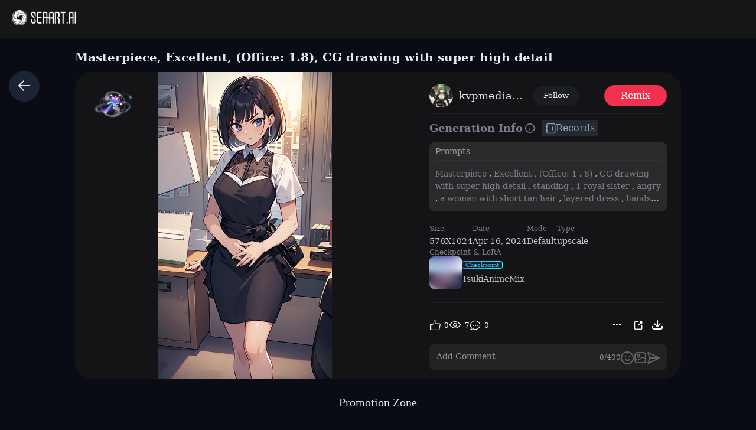

--- FILE ---
content_type: text/html; charset=utf-8
request_url: https://www.seaart.ai/explore/detail/cofgt7le878c7396p3qg
body_size: 35441
content:
<!doctype html>
<html data-n-head-ssr lang="en-US" data-n-head="%7B%22lang%22:%7B%22ssr%22:%22en-US%22%7D%7D">
  <head >
    <meta data-n-head="ssr" charset="utf-8"><meta data-n-head="ssr" name="viewport" content="width=device-width, initial-scale=1"><meta data-n-head="ssr" name="format-detection" content="telephone=no"><meta data-n-head="ssr" data-hid="yandex-verification" name="yandex-verification" content="9e7cacac1fde7bf3"><meta data-n-head="ssr" data-hid="charset" charset="utf-8"><meta data-n-head="ssr" data-hid="mobile-web-app-capable" name="mobile-web-app-capable" content="yes"><meta data-n-head="ssr" data-hid="apple-mobile-web-app-title" name="apple-mobile-web-app-title" content="SeaArt AI"><meta data-n-head="ssr" data-hid="theme-color" name="theme-color" content="#000000"><meta data-n-head="ssr" data-hid="og:image:width" name="og:image:width" property="og:image:width" content="48"><meta data-n-head="ssr" data-hid="og:image:height" name="og:image:height" property="og:image:height" content="48"><meta data-n-head="ssr" data-hid="og:image:type" name="og:image:type" property="og:image:type" content="image/webp"><meta data-n-head="ssr" data-hid="google-site-verification" name="google-site-verification" content="Y5FblrFrB7sAFyw1h4gM3T8QsV-R6HvMcZC8_osNeMA"><meta data-n-head="ssr" data-hid="og:type" name="og:type" content="website"><meta data-n-head="ssr" data-hid="i18n-og" property="og:locale" content="en_US"><meta data-n-head="ssr" data-hid="i18n-og-alt-zh-CN" property="og:locale:alternate" content="zh_CN"><meta data-n-head="ssr" data-hid="i18n-og-alt-zh-TW" property="og:locale:alternate" content="zh_TW"><meta data-n-head="ssr" data-hid="i18n-og-alt-ar-SY" property="og:locale:alternate" content="ar_SY"><meta data-n-head="ssr" data-hid="i18n-og-alt-ja-JP" property="og:locale:alternate" content="ja_JP"><meta data-n-head="ssr" data-hid="i18n-og-alt-ko-KR" property="og:locale:alternate" content="ko_KR"><meta data-n-head="ssr" data-hid="i18n-og-alt-de-DE" property="og:locale:alternate" content="de_DE"><meta data-n-head="ssr" data-hid="i18n-og-alt-fr-FR" property="og:locale:alternate" content="fr_FR"><meta data-n-head="ssr" data-hid="i18n-og-alt-ru-RU" property="og:locale:alternate" content="ru_RU"><meta data-n-head="ssr" data-hid="i18n-og-alt-es-ES" property="og:locale:alternate" content="es_ES"><meta data-n-head="ssr" data-hid="i18n-og-alt-pt-PT" property="og:locale:alternate" content="pt_PT"><meta data-n-head="ssr" data-hid="i18n-og-alt-th-TH" property="og:locale:alternate" content="th_TH"><meta data-n-head="ssr" data-hid="i18n-og-alt-id-ID" property="og:locale:alternate" content="id_ID"><meta data-n-head="ssr" data-hid="i18n-og-alt-it-IT" property="og:locale:alternate" content="it_IT"><meta data-n-head="ssr" data-hid="i18n-og-alt-vi-VN" property="og:locale:alternate" content="vi_VN"><meta data-n-head="ssr" data-hid="i18n-og-alt-tr-TR" property="og:locale:alternate" content="tr_TR"><meta data-n-head="ssr" data-hid="description" name="description" content="Masterpiece, Excellent, (Office: 1.8), CG drawing with super high detail, standing, 1 royal sister, angry, a woman with short tan hair, layered dress, hands crossed at waist, facing the audience, illustration, wide angle panorama"><meta data-n-head="ssr" data-hid="keywords" name="keywords" content="portrait,realistic,education,characterV2,animeV2"><meta data-n-head="ssr" data-hid="og:title" property="og:title" content="Masterpiece, Excellent, (Office: 1.8), CG drawing with super high detail"><meta data-n-head="ssr" data-hid="og:description" property="og:description" content="Masterpiece, Excellent, (Office: 1.8), CG drawing with super high detail, standing, 1 royal sister, angry, a woman with short tan hair, layered dress, hands crossed at waist, facing the audience, illustration, wide angle panorama #SeaArt #AIart #AIイラスト #stablediffusion"><meta data-n-head="ssr" data-hid="og:image" name="og:image" content="https://image.cdn2.seaart.me/2024-04-12/cocm485e878c73cret80/f62e33559b660b1fad0ae17f95cc9ae2d24df842_high.webp"><meta data-n-head="ssr" data-hid="og:site_name" property="og:site_name" content="https://www.seaart.ai"><meta data-n-head="ssr" data-hid="og:url" property="og:url" content="https://www.seaart.ai/explore/detail/cofgt7le878c7396p3qg?source=share_link"><meta data-n-head="ssr" name="twitter:url" content="https://www.seaart.ai/explore/detail/cofgt7le878c7396p3qg?source=share_link"><meta data-n-head="ssr" data-hid="twitter:image" name="twitter:image" content="https://image.cdn2.seaart.me/2024-04-12/cocm485e878c73cret80/f62e33559b660b1fad0ae17f95cc9ae2d24df842_high.webp"><meta data-n-head="ssr" property="twitter:image" content="https://image.cdn2.seaart.me/2024-04-12/cocm485e878c73cret80/f62e33559b660b1fad0ae17f95cc9ae2d24df842_high.webp"><meta data-n-head="ssr" name="twitter:title" content="Masterpiece, Excellent, (Office: 1.8), CG drawing with super high detail"><meta data-n-head="ssr" name="twitter:description" content="Masterpiece, Excellent, (Office: 1.8), CG drawing with super high detail, standing, 1 royal sister, angry, a woman with short tan hair, layered dress, hands crossed at waist, facing the audience, illustration, wide angle panorama"><meta data-n-head="ssr" name="twitter:site" content="@SeaArt_Ai"><meta data-n-head="ssr" name="twitter:creator" content="kvpmediauniverse"><meta data-n-head="ssr" name="twitter:card" content="summary_large_image"><title>Masterpiece, Excellent, (Office: 1.8), CG drawing with super high detail - SeaArt AI</title><base href="/"><link data-n-head="ssr" rel="icon" type="image/x-icon" href="/favicon.ico"><link data-n-head="ssr" rel="apple-touch-icon" href="/apple-touch-icon.png"><link data-n-head="ssr" rel="apple-touch-icon-precomposed" href="/apple-touch-icon-precomposed.png"><link data-n-head="ssr" rel="preconnect" href="https://cdn1.resource-static-cdn.seaart.me"><link data-n-head="ssr" rel="dns-prefetch" href="https://cdn1.resource-static-cdn.seaart.me"><link data-n-head="ssr" data-hid="shortcut-icon" rel="shortcut icon" href="https://image.cdn2.seaart.ai/icon/logo144new.webp"><link data-n-head="ssr" data-hid="apple-touch-icon" rel="apple-touch-icon" href="https://image.cdn2.seaart.ai/icon/logo48new.webp" sizes="48x48"><link data-n-head="ssr" rel="manifest" href="https://cdn1.resource-static-cdn.seaart.me/web/prod/manifest.3080c111.json" data-hid="manifest"><link data-n-head="ssr" data-hid="i18n-alt-en" rel="alternate" href="https://www.seaart.ai/explore/detail/cofgt7le878c7396p3qg" hreflang="en"><link data-n-head="ssr" data-hid="i18n-alt-en-US" rel="alternate" href="https://www.seaart.ai/explore/detail/cofgt7le878c7396p3qg" hreflang="en-US"><link data-n-head="ssr" data-hid="i18n-alt-zh" rel="alternate" href="https://www.seaart.ai/zhCN/explore/detail/cofgt7le878c7396p3qg" hreflang="zh"><link data-n-head="ssr" data-hid="i18n-alt-zh-CN" rel="alternate" href="https://www.seaart.ai/zhCN/explore/detail/cofgt7le878c7396p3qg" hreflang="zh-CN"><link data-n-head="ssr" data-hid="i18n-alt-zh-TW" rel="alternate" href="https://www.seaart.ai/zhTW/explore/detail/cofgt7le878c7396p3qg" hreflang="zh-TW"><link data-n-head="ssr" data-hid="i18n-alt-ar" rel="alternate" href="https://www.seaart.ai/ar/explore/detail/cofgt7le878c7396p3qg" hreflang="ar"><link data-n-head="ssr" data-hid="i18n-alt-ar-SY" rel="alternate" href="https://www.seaart.ai/ar/explore/detail/cofgt7le878c7396p3qg" hreflang="ar-SY"><link data-n-head="ssr" data-hid="i18n-alt-ja" rel="alternate" href="https://www.seaart.ai/ja/explore/detail/cofgt7le878c7396p3qg" hreflang="ja"><link data-n-head="ssr" data-hid="i18n-alt-ja-JP" rel="alternate" href="https://www.seaart.ai/ja/explore/detail/cofgt7le878c7396p3qg" hreflang="ja-JP"><link data-n-head="ssr" data-hid="i18n-alt-ko" rel="alternate" href="https://www.seaart.ai/ko/explore/detail/cofgt7le878c7396p3qg" hreflang="ko"><link data-n-head="ssr" data-hid="i18n-alt-ko-KR" rel="alternate" href="https://www.seaart.ai/ko/explore/detail/cofgt7le878c7396p3qg" hreflang="ko-KR"><link data-n-head="ssr" data-hid="i18n-alt-de" rel="alternate" href="https://www.seaart.ai/de/explore/detail/cofgt7le878c7396p3qg" hreflang="de"><link data-n-head="ssr" data-hid="i18n-alt-de-DE" rel="alternate" href="https://www.seaart.ai/de/explore/detail/cofgt7le878c7396p3qg" hreflang="de-DE"><link data-n-head="ssr" data-hid="i18n-alt-fr" rel="alternate" href="https://www.seaart.ai/fr/explore/detail/cofgt7le878c7396p3qg" hreflang="fr"><link data-n-head="ssr" data-hid="i18n-alt-fr-FR" rel="alternate" href="https://www.seaart.ai/fr/explore/detail/cofgt7le878c7396p3qg" hreflang="fr-FR"><link data-n-head="ssr" data-hid="i18n-alt-ru" rel="alternate" href="https://www.seaart.ai/ru/explore/detail/cofgt7le878c7396p3qg" hreflang="ru"><link data-n-head="ssr" data-hid="i18n-alt-ru-RU" rel="alternate" href="https://www.seaart.ai/ru/explore/detail/cofgt7le878c7396p3qg" hreflang="ru-RU"><link data-n-head="ssr" data-hid="i18n-alt-es" rel="alternate" href="https://www.seaart.ai/es/explore/detail/cofgt7le878c7396p3qg" hreflang="es"><link data-n-head="ssr" data-hid="i18n-alt-es-ES" rel="alternate" href="https://www.seaart.ai/es/explore/detail/cofgt7le878c7396p3qg" hreflang="es-ES"><link data-n-head="ssr" data-hid="i18n-alt-pt" rel="alternate" href="https://www.seaart.ai/pt/explore/detail/cofgt7le878c7396p3qg" hreflang="pt"><link data-n-head="ssr" data-hid="i18n-alt-pt-PT" rel="alternate" href="https://www.seaart.ai/pt/explore/detail/cofgt7le878c7396p3qg" hreflang="pt-PT"><link data-n-head="ssr" data-hid="i18n-alt-th" rel="alternate" href="https://www.seaart.ai/th/explore/detail/cofgt7le878c7396p3qg" hreflang="th"><link data-n-head="ssr" data-hid="i18n-alt-th-TH" rel="alternate" href="https://www.seaart.ai/th/explore/detail/cofgt7le878c7396p3qg" hreflang="th-TH"><link data-n-head="ssr" data-hid="i18n-alt-id" rel="alternate" href="https://www.seaart.ai/indo/explore/detail/cofgt7le878c7396p3qg" hreflang="id"><link data-n-head="ssr" data-hid="i18n-alt-id-ID" rel="alternate" href="https://www.seaart.ai/indo/explore/detail/cofgt7le878c7396p3qg" hreflang="id-ID"><link data-n-head="ssr" data-hid="i18n-alt-it" rel="alternate" href="https://www.seaart.ai/it/explore/detail/cofgt7le878c7396p3qg" hreflang="it"><link data-n-head="ssr" data-hid="i18n-alt-it-IT" rel="alternate" href="https://www.seaart.ai/it/explore/detail/cofgt7le878c7396p3qg" hreflang="it-IT"><link data-n-head="ssr" data-hid="i18n-alt-vi" rel="alternate" href="https://www.seaart.ai/vi/explore/detail/cofgt7le878c7396p3qg" hreflang="vi"><link data-n-head="ssr" data-hid="i18n-alt-vi-VN" rel="alternate" href="https://www.seaart.ai/vi/explore/detail/cofgt7le878c7396p3qg" hreflang="vi-VN"><link data-n-head="ssr" data-hid="i18n-alt-tr" rel="alternate" href="https://www.seaart.ai/tr/explore/detail/cofgt7le878c7396p3qg" hreflang="tr"><link data-n-head="ssr" data-hid="i18n-alt-tr-TR" rel="alternate" href="https://www.seaart.ai/tr/explore/detail/cofgt7le878c7396p3qg" hreflang="tr-TR"><link data-n-head="ssr" data-hid="i18n-xd" rel="alternate" href="https://www.seaart.ai/explore/detail/cofgt7le878c7396p3qg" hreflang="x-default"><link data-n-head="ssr" data-hid="i18n-can" rel="canonical" href="https://www.seaart.ai/explore/detail/cofgt7le878c7396p3qg"><link data-n-head="ssr" rel="canonical" href="https://www.seaart.ai/explore/detail/cofgt7le878c7396p3qg?source=share_link"><script data-n-head="ssr">
      (function(w,d,s,l,i){w[l]=w[l]||[];w[l].push({'gtm.start':
      new Date().getTime(),event:'gtm.js'});var f=d.getElementsByTagName(s)[0],
      j=d.createElement(s),dl=l!='dataLayer'?'&l='+l:'';j.async=true;j.src=
      'https://www.googletagmanager.com/gtm.js?id='+i+dl;f.parentNode.insertBefore(j,f);
      })(window,document,'script','dataLayer','GTM-TVBKQXD2');
    </script><script data-n-head="ssr" type="application/ld+json">{"@context":"https://schema.org","@type":"ImageObject","contentUrl":"https://image.cdn2.seaart.me/2024-04-12/cocm485e878c73cret80/f62e33559b660b1fad0ae17f95cc9ae2d24df842_high.webp","creator":{"name":"kvpmediauniverse","@type":"Person"},"creditText":"kvpmediauniverse","copyrightNotice":"kvpmediauniverse","license":"https://image6.cdn.seaart.me/20230808/9598893d-2207-4b30-9036-bf5b026232bf.html","acquireLicensePage":"https://image6.cdn.seaart.me/20230808/9598893d-2207-4b30-9036-bf5b026232bf.html"}</script><link rel="stylesheet" href="https://cdn1.resource-static-cdn.seaart.me/web/prod/css/dd6f0f0.css"><link rel="stylesheet" href="https://cdn1.resource-static-cdn.seaart.me/web/prod/css/22366e9.css"><link rel="stylesheet" href="https://cdn1.resource-static-cdn.seaart.me/web/prod/css/87e99d9.css"><link rel="stylesheet" href="https://cdn1.resource-static-cdn.seaart.me/web/prod/css/06bf8db.css"><link rel="stylesheet" href="https://cdn1.resource-static-cdn.seaart.me/web/prod/css/c8be847.css"><link rel="stylesheet" href="https://cdn1.resource-static-cdn.seaart.me/web/prod/css/584b7de.css"><link rel="stylesheet" href="https://cdn1.resource-static-cdn.seaart.me/web/prod/css/7d1daa6.css"><link rel="stylesheet" href="https://cdn1.resource-static-cdn.seaart.me/web/prod/css/0ee113c.css"><link rel="stylesheet" href="https://cdn1.resource-static-cdn.seaart.me/web/prod/css/1de5b1d.css"><link rel="stylesheet" href="https://cdn1.resource-static-cdn.seaart.me/web/prod/css/c88a227.css"><link rel="stylesheet" href="https://cdn1.resource-static-cdn.seaart.me/web/prod/css/a7e5b85.css"><link rel="stylesheet" href="https://cdn1.resource-static-cdn.seaart.me/web/prod/css/0e12cb2.css"><link rel="stylesheet" href="https://cdn1.resource-static-cdn.seaart.me/web/prod/css/4fd6010.css"><link rel="stylesheet" href="https://cdn1.resource-static-cdn.seaart.me/web/prod/css/59e28f9.css"><link rel="stylesheet" href="https://cdn1.resource-static-cdn.seaart.me/web/prod/css/e9fa5c7.css"><link rel="stylesheet" href="https://cdn1.resource-static-cdn.seaart.me/web/prod/css/b731ab4.css"><link rel="stylesheet" href="https://cdn1.resource-static-cdn.seaart.me/web/prod/css/91b478e.css"><link rel="stylesheet" href="https://cdn1.resource-static-cdn.seaart.me/web/prod/css/1c52fe4.css"><link rel="stylesheet" href="https://cdn1.resource-static-cdn.seaart.me/web/prod/css/afd64dd.css"><link rel="stylesheet" href="https://cdn1.resource-static-cdn.seaart.me/web/prod/css/03b6722.css"><link rel="stylesheet" href="https://cdn1.resource-static-cdn.seaart.me/web/prod/css/046a016.css"><link rel="stylesheet" href="https://cdn1.resource-static-cdn.seaart.me/web/prod/css/9340c17.css"><link rel="stylesheet" href="https://cdn1.resource-static-cdn.seaart.me/web/prod/css/5df1476.css"><link rel="stylesheet" href="https://cdn1.resource-static-cdn.seaart.me/web/prod/css/8a6abe8.css"><link rel="stylesheet" href="https://cdn1.resource-static-cdn.seaart.me/web/prod/css/f881ea6.css"><link rel="stylesheet" href="https://cdn1.resource-static-cdn.seaart.me/web/prod/css/6c4d0fe.css">
  </head>
  <body >
    <div data-server-rendered="true" id="__nuxt"><div id="__layout"><div id="app" data-v-62a8ee58><section class="el-container container-wraper is-vertical" data-v-62a8ee58><header data-group="page-header" class="el-header" style="height:62px;padding:0;top:0;position:fixed;z-index:101;" data-v-62a8ee58><!----> <div class="top-banner" style="display:none;" data-v-0348289a data-v-62a8ee58><a href="/mall?dotFrom=svip_banner" class="discount-banner-bg" data-v-0348289a><!----></a> <span aria-label="Close" class="close-btn" data-v-0348289a>×</span></div> <div class="top-menu" data-v-09483514 data-v-62a8ee58><div class="left-tabs" data-v-09483514><div data-hand class="menu-icon flex_c_m" style="display:none;" data-v-09483514><i class="iconfont icon-menu" data-v-09483514></i></div> <a href="/" data-text="" class="web-logo canary" data-v-09483514><img src="https://cdn1.resource-static-cdn.seaart.me/web/prod/img/home-nav-logo.5792026.png" alt="SeaArt AI" class="logo" data-v-09483514></a> <span class="company-name" style="display:none;" data-v-09483514>
      Enterprise Version
    </span> <div data-v-0b2ac170 data-v-09483514><div class="tabs-list-box flex" data-v-0b2ac170></div></div></div> <div class="middle-search-area" data-v-09483514><!----></div> <div class="right-icons" data-v-09483514><!----> <!----></div></div></header> <section class="el-container body-container" style="padding:62px 0 0 0px;" data-v-62a8ee58><div class="image-gallery" data-v-3c235322 data-v-62a8ee58><!----> <div class="mobile-back-to" data-v-3c235322><i class="el-icon-back" data-v-3c235322></i></div> <div class="imgpage-content flex" data-v-3c235322><div data-group="work-page-image-info" class="imgpage-inner" data-v-3c235322><div class="imgpage-image-hold w-full" data-v-6111696a data-v-3c235322><div class="imgpage-image-info-container m60" data-v-6111696a><h1 class="seo-title text-no-wrap" style="width:900px;" data-v-6111696a data-v-3c235322>
              Masterpiece, Excellent, (Office: 1.8), CG drawing with super high detail
            </h1>  <div class="imgpage-image flex" style="width:;" data-v-6111696a data-v-3c235322><div class="image-container flex" data-v-6111696a data-v-3c235322><img alt="Masterpiece, Excellent, (Office: 1.8), CG drawing with super high detail, standing, 1 royal sister, angry, a woman with short tan hair, layered dress, hands crossed at waist, facing the audience, illustration, wide angle panorama" src="https://image.cdn2.seaart.me/2024-04-12/cocm485e878c73cret80/f62e33559b660b1fad0ae17f95cc9ae2d24df842_high.webp" width="576" height="1024" data-v-6111696a data-v-3c235322> <div class="tips-button-box tips-btn" data-v-75b2a6b2 data-v-3c235322><div class="btn-img" data-v-75b2a6b2><img src="https://image.cdn2.seaart.me/static/web/play_entrace_icon.png" alt="image" data-v-75b2a6b2></div> <div class="tips-text" style="display:none;" data-v-75b2a6b2></div></div></div> <div class="quick-operate-buttons" style="display:none;" data-v-6111696a data-v-3c235322><div class="button-container" data-v-6111696a data-v-3c235322><div class="single-picture-container" data-v-6111696a data-v-3c235322><!----><!----><!----><!----><!----><!----><!----><!----><!----><!----></div></div></div></div> <div class="imgpage-info" style="width:450px;padding:0 24px;" data-v-6111696a data-v-3c235322><div class="author flex" data-v-6a33d82b data-v-3c235322><div class="left flex" data-v-6a33d82b><div class="head" style="background-color:transparent;" data-v-6a33d82b><div class="base-avatar" style="width:40px;height:40px;" data-v-02dafc6a data-v-6a33d82b><div class="base-container" style="background-color:#516a8b;" data-v-02dafc6a><img loading="lazy" width="40" height="40" src="https://image.cdn2.seaart.me/temp-convert-webp/png/static/avatar/20231013/cf6bfa2d-ae6d-45a8-ab80-29d2b5209270_low.webp?format=webp&amp;quality=low&amp;maxsize=120,0" alt="avatar" class="base-image" data-v-02dafc6a> <div class="base-text" style="font-size:20px;display:none;" data-v-02dafc6a>
      K
    </div></div> <!----></div></div> <div class="name" data-v-6a33d82b><a href="/user/a5ede11807d1256f1ab0ac9d9093159d" rel="nofollow" class="personal-info-a" data-v-6a33d82b>
        kvpmediauniverse
      </a> </div> <button type="button" data-event="click_follow" data-id="a5ede11807d1256f1ab0ac9d9093159d" class="el-button follow el-button--default" data-v-6a33d82b><!----><!----><span>
      Follow
    </span></button></div> <div class="right" data-v-6a33d82b><button class="right-btn button-try disabled" data-v-6a33d82b data-v-3c235322>
                Remix
              </button></div></div> <div class="cmt-comments" data-v-623b74f1 data-v-3c235322><!----> <div class="commMain" data-v-623b74f1><div class="create-info-container" data-v-623b74f1 data-v-3c235322><span class="create-info-item-title" data-v-623b74f1 data-v-3c235322>Generation Info</span> <span data-v-623b74f1 data-v-3c235322><span data-v-3c235322><div role="tooltip" id="el-popover-94" aria-hidden="true" class="el-popover el-popper" style="width:320px;display:none;"><!----><div class="image-meta" data-v-3afa3092 data-v-3c235322><!----> <!----> <!----> <!----> <div class="btn-box" data-v-3afa3092><div class="btn" data-v-3afa3092>Remix</div></div></div> </div><span class="el-popover__reference-wrapper"><i class="iconfont icon-notification work-tips" data-v-3c235322></i></span></span></span> <div class="note-vitor-record" data-v-623b74f1 data-v-3c235322><i class="iconfont icon-BIJI" data-v-623b74f1 data-v-3c235322></i> <span data-v-623b74f1 data-v-3c235322>Records</span></div></div> <div class="c-prompt-container" data-v-94a0c3bc data-v-3c235322><div class="prompt-container-title" data-v-94a0c3bc><span data-v-94a0c3bc>Prompts</span></div> <div class="prompt-container-content" data-v-94a0c3bc><span class="prompt-text" data-v-94a0c3bc><a href="/search/Masterpiece" data-search-keyword="Masterpiece" data-event="click_prompt_search" data-eventName="log_action_front_search" class="text-segment" data-v-94a0c3bc>
            Masterpiece
          </a><span data-v-94a0c3bc>,</span><a href="/search/ Excellent" data-search-keyword=" Excellent" data-event="click_prompt_search" data-eventName="log_action_front_search" class="text-segment" data-v-94a0c3bc>
             Excellent
          </a><span data-v-94a0c3bc>,</span><a href="/search/ (Office: 1" data-search-keyword=" (Office: 1" data-event="click_prompt_search" data-eventName="log_action_front_search" class="text-segment" data-v-94a0c3bc>
             (Office: 1
          </a><span data-v-94a0c3bc>.</span><a href="/search/8)" data-search-keyword="8)" data-event="click_prompt_search" data-eventName="log_action_front_search" class="text-segment" data-v-94a0c3bc>
            8)
          </a><span data-v-94a0c3bc>,</span><a href="/search/ CG drawing with super high detail" data-search-keyword=" CG drawing with super high detail" data-event="click_prompt_search" data-eventName="log_action_front_search" class="text-segment" data-v-94a0c3bc>
             CG drawing with super high detail
          </a><span data-v-94a0c3bc>,</span><a href="/search/ standing" data-search-keyword=" standing" data-event="click_prompt_search" data-eventName="log_action_front_search" class="text-segment" data-v-94a0c3bc>
             standing
          </a><span data-v-94a0c3bc>,</span><a href="/search/ 1 royal sister" data-search-keyword=" 1 royal sister" data-event="click_prompt_search" data-eventName="log_action_front_search" class="text-segment" data-v-94a0c3bc>
             1 royal sister
          </a><span data-v-94a0c3bc>,</span><a href="/search/ angry" data-search-keyword=" angry" data-event="click_prompt_search" data-eventName="log_action_front_search" class="text-segment" data-v-94a0c3bc>
             angry
          </a><span data-v-94a0c3bc>,</span><a href="/search/ a woman with short tan hair" data-search-keyword=" a woman with short tan hair" data-event="click_prompt_search" data-eventName="log_action_front_search" class="text-segment" data-v-94a0c3bc>
             a woman with short tan hair
          </a><span data-v-94a0c3bc>,</span><a href="/search/ layered dress" data-search-keyword=" layered dress" data-event="click_prompt_search" data-eventName="log_action_front_search" class="text-segment" data-v-94a0c3bc>
             layered dress
          </a><span data-v-94a0c3bc>,</span><a href="/search/ hands crossed at waist" data-search-keyword=" hands crossed at waist" data-event="click_prompt_search" data-eventName="log_action_front_search" class="text-segment" data-v-94a0c3bc>
             hands crossed at waist
          </a><span data-v-94a0c3bc>,</span><a href="/search/ facing the audience" data-search-keyword=" facing the audience" data-event="click_prompt_search" data-eventName="log_action_front_search" class="text-segment" data-v-94a0c3bc>
             facing the audience
          </a><span data-v-94a0c3bc>,</span><a href="/search/ illustration" data-search-keyword=" illustration" data-event="click_prompt_search" data-eventName="log_action_front_search" class="text-segment" data-v-94a0c3bc>
             illustration
          </a><span data-v-94a0c3bc>,</span><a href="/search/ wide angle panorama" data-search-keyword=" wide angle panorama" data-event="click_prompt_search" data-eventName="log_action_front_search" class="text-segment" data-v-94a0c3bc>
             wide angle panorama
          </a> <span class="prompt-actions-inline" data-v-94a0c3bc><span class="prompt-action-btn-inline" data-v-94a0c3bc><i class="iconfont icon-copy" data-v-94a0c3bc></i></span> <span class="prompt-action-btn-inline" data-v-94a0c3bc><i class="iconfont icon-translate1" data-v-94a0c3bc></i></span></span></span></div></div> <!----> <div class="model-info" data-v-623b74f1 data-v-3c235322><div class="meta-content flex flex-col el-row el-row--flex" data-v-3c235322><div class="info flex" data-v-3c235322><span class="item" data-v-3c235322><div class="name" data-v-3c235322>Size</div> <div class="value" data-v-3c235322>
                          576X1024
                        </div></span> <span class="item" data-v-3c235322><div class="name" data-v-3c235322>Date</div> <div class="value" data-v-3c235322>Apr 16, 2024</div></span> <span class="item" data-v-3c235322><div class="name" data-v-3c235322>Mode</div> <div class="value" data-v-3c235322>
                          Default
                        </div></span> <span class="item" data-v-3c235322><div class="name" data-v-3c235322>Type</div> <div class="value" data-v-3c235322>
                          upscale
                        </div></span></div></div> <div class="model-seo-name" data-v-623b74f1 data-v-3c235322>
                    Checkpoint &amp; LoRA
                  </div> <div class="models flex flex-wrap" data-v-623b74f1 data-v-3c235322><a href="/models/detail/9c11eae0c14cc3d15826b8581b072e25" class="model-item flex items-center" data-v-623b74f1 data-v-3c235322><img src="https://cdn1.resource-static-cdn.seaart.me/web/prod/img/nsfw_lang.0ab0aaa.webp" alt="" class="model-cover" data-v-623b74f1 data-v-3c235322> <div class="model-cont flex flex-col" data-v-623b74f1 data-v-3c235322><div class="model-type" data-v-623b74f1 data-v-3c235322><span data-v-623b74f1 data-v-3c235322>Checkpoint</span></div> <div class="model-name text-no-wrap-2" data-v-623b74f1 data-v-3c235322>TsukiAnimeMix</div></div></a></div> <!----> <!----> <!----></div> <!----> <!----> <div class="commCnt" data-v-623b74f1><div class="commNum" data-v-623b74f1>
        0 comment
      </div> </div></div> <div class="commInput" data-v-623b74f1><div class="commFunBar" data-v-623b74f1><div class="funBarBnt" data-v-623b74f1><div data-event="waterfall-like" data-id="cofgt7le878c7396p3qg" data-info="{&quot;isLiked&quot;:true}" class="commFunNum" style="display:;" data-v-623b74f1><i class="iconfont icon-like" data-v-623b74f1></i> <span data-v-623b74f1>0</span></div> <div data-v-623b74f1><!----></div> <div class="commFunNum" data-v-623b74f1><i class="iconfont icon-work-show" data-v-623b74f1></i> <span data-v-623b74f1>7</span></div> <div class="commFunNum" data-v-623b74f1><i class="el-icon-chat-dot-round" data-v-623b74f1></i> <span data-v-623b74f1>0</span></div></div> <div class="commFunBarRight flex" data-v-623b74f1><div class="commFunNum" data-v-623b74f1 data-v-3c235322><span data-v-3c235322><div role="tooltip" id="el-popover-3298" aria-hidden="true" class="el-popover el-popper my-popover" style="width:100px;display:none;"><!----><div class="pop-btns flex" data-v-3c235322><div data-event="not_interest" data-id="cofgt7le878c7396p3qg" data-type="1" data-desc="不感兴趣按钮点击" data-v-0bdc1f7d data-v-3c235322><button data-v-0bdc1f7d data-v-3c235322>
                          Not Interested
                        </button></div> <div data-event="click_report" data-id="cofgt7le878c7396p3qg" data-type="1" data-desc="举报按钮点击" data-v-7ca32040 data-v-3c235322><button data-v-7ca32040 data-v-3c235322>
                          Report
                        </button> <div class="el-dialog__wrapper" style="display:none;" data-v-8869d288 data-v-7ca32040><div role="dialog" aria-modal="true" aria-label="dialog" class="el-dialog hy-report-modal-box" style="margin-top:15vh;width:690px;"><div class="el-dialog__header"><span class="el-dialog__title"></span><!----></div><!----><!----></div></div></div> <button data-event="activeImg?.primary == 1 ? 'click_hide' : 'click_show'" data-id="cofgt7le878c7396p3qg" style="display:none;" data-v-3c235322>
                        Private
                      </button> <button data-event="click_appeal" data-id="cofgt7le878c7396p3qg" style="display:none;" data-v-3c235322>
                        Appeal
                      </button> <button data-event="click_delete" data-id="cofgt7le878c7396p3qg" style="display:none;" data-v-3c235322>
                        Delete
                      </button></div> </div><span class="el-popover__reference-wrapper"><button style="color:#ffffff;" data-v-3c235322><i class="iconfont icon-more" data-v-3c235322></i></button></span></span></div> <button data-event="click_share" data-id="cofgt7le878c7396p3qg" class="commFunNum" data-v-623b74f1 data-v-3c235322><i class="iconfont icon-share-icon" data-v-623b74f1 data-v-3c235322></i></button> <button class="commFunNum" data-v-623b74f1 data-v-3c235322><i class="iconfont icon-icon-Download" data-v-623b74f1 data-v-3c235322></i></button></div></div> <div class="input-box-container" data-v-623b74f1><div class="inputBox" data-v-623b74f1><textarea maxlength="400" placeholder="Add Comment" rows="1" data-v-623b74f1></textarea> <div class="input-actions" data-v-623b74f1><div class="char-count" data-v-623b74f1>0/400</div> <div class="icon-btn" data-v-623b74f1><i class="iconfont icon-emoji" style="font-size:22px;color:#646466;" data-v-623b74f1></i> <i class="iconfont icon-jianpan" style="font-size:22px;color:#646466;display:none;" data-v-623b74f1></i></div> <div class="icon-btn" data-v-623b74f1><i class="iconfont icon-picture" style="font-size:22px;color:#646466;" data-v-623b74f1></i></div> <div class="icon-btn" data-v-623b74f1><i class="iconfont icon-Comment_send" style="font-size:22px;color:#646466;" data-v-623b74f1></i></div></div></div> <div class="image-preview" style="display:none;" data-v-f010f36c data-v-623b74f1></div></div></div> <div id="reverseLoadDiv" data-v-623b74f1></div> <span class="popover-editor" style="display:none;" data-v-623b74f1><div role="tooltip" id="el-popover-666" aria-hidden="true" class="el-popover el-popper" style="width:undefinedpx;display:none;"><!----><div class="editor-emoji-panel-section" style="display:none;" data-v-623b74f1><div data-v-623b74f1> <!----></div></div></div><span class="el-popover__reference-wrapper"></span></span> <div data-v-2a2fd426 data-v-623b74f1><!----> <div class="el-dialog__wrapper" style="display:none;" data-v-06647cf1 data-v-2a2fd426><div role="dialog" aria-modal="true" aria-label="dialog" class="el-dialog link-upload-modal-box custom-dialog" style="margin-top:15vh;width:407px;"><div class="el-dialog__header"><span class="el-dialog__title"></span><button type="button" aria-label="Close" class="el-dialog__headerbtn"><i class="el-dialog__close el-icon el-icon-close"></i></button></div><!----><!----></div></div></div> <!----> <div class="el-dialog__wrapper" style="display:none;" data-v-8869d288 data-v-623b74f1><div role="dialog" aria-modal="true" aria-label="dialog" class="el-dialog hy-report-modal-box" style="margin-top:15vh;width:690px;"><div class="el-dialog__header"><span class="el-dialog__title"></span><!----></div><!----><!----></div></div></div></div></div></div> <div class="imgpage-related" data-v-3c235322><h2 class="title-div" data-v-3c235322><span class="title" data-v-3c235322>Promotion Zone</span></h2> <div style="min-height:244px;" data-v-bc6bc42a data-v-3c235322><div class="swipeab-leList" style="margin-top:0px;height:initial;" data-v-6d09f2a7 data-v-bc6bc42a><div class="swipeab-icon-box swipeab-icon-box-left" style="width:40px;display:none;" data-v-6d09f2a7><div class="icon-bnt" style="width:40px;height:40px;margin-top:0;" data-v-6d09f2a7><i class="el-icon-arrow-left" data-v-6d09f2a7></i></div></div> <div class="scroll-area" data-v-6d09f2a7><div class="content" data-v-6d09f2a7><div class="list" style="align-items:flex-start;gap:16px;padding-top:8px;padding-bottom:8px;" data-v-6d09f2a7><div style="width:182px;height:100%;" data-v-64dee974 data-v-bc6bc42a><a href="" target="_blank" log-exposure="{&quot;type&quot;:13,&quot;id&quot;:&quot;d35cdsde878c73b2lgog&quot;,&quot;pt&quot;:&quot;&quot;,&quot;position&quot;:&quot;&quot;,&quot;index&quot;:0}" class="base-card-box gl-exposure-node" data-v-64dee974><div class="hy-colorful-border-maxbox" style="height:100%;" data-v-71dbff78 data-v-64dee974><!----> <!----> <!----> <div data-nsfw="0" data-event="module-box-click" data-desc="瀑布流卡片主体内容点击" data-id="d35cdsde878c73b2lgog" data-type="13" data-index="0" data-position="" data-info="{}" class="content-box" style="height:244px;border-radius:undefinedpx;" data-v-71dbff78 data-v-64dee974><div enableLoadError="" class="image-item-box" data-v-9a0465aa data-v-64dee974><img src="https://image.cdn2.seaart.me/2025-09-16/d34opnle878c73c6egl0/69965a70387e402bbf8e489b20aed0d0.webp?format=webp&amp;quality=low&amp;maxsize=480,0" alt="Pop Art Creator i2i" loading="lazy" crossorigin="anonymous" fetchpriority="high" class="bg-image" data-v-9a0465aa></div> <!----> <!----> <!----> <div class="left-mark flex_c_m" data-v-71dbff78 data-v-64dee974><div data-v-b58862da data-v-64dee974><div class="mark-box flex_c_m" data-v-b58862da><i class="iconfont icon-icon_jiedian" data-v-b58862da></i></div> <!----> <!----> <!----> <!----> <!----></div></div> <div class="right-mark flex_c_m" data-v-71dbff78 data-v-64dee974><!----></div> <!----> <div class="hover-mask-box" data-v-71dbff78 data-v-64dee974><!----></div> <!----> <!----> <!----> <!----> <!----> <!----> <!----> <!----> <!----></div></div> <div class="card-info-box" style="padding-bottom:0;" data-v-8e5a2ec4 data-v-64dee974><div class="title-name flex_m" data-v-8e5a2ec4><!----> <img alt="icon" class="card-title-icon card-icon-none" style="display:none;" data-v-14646165 data-v-8e5a2ec4> <div data-id="d35cdsde878c73b2lgog" data-type="13" data-desc="瀑布流标题点击" data-index="0" data-position="" data-info="{}" class="left-text line-one" style="font-size:14px;" data-v-8e5a2ec4>
      Pop Art Creator i2i
    </div> <!----></div> <!----> <div class="user-info-box flex_m" data-v-8e5a2ec4><div data-event="author" data-id="d35cdsde878c73b2lgog" data-type="13" data-desc="瀑布流作者点击" data-index="0" data-position="" data-info="{}" class="user-head flex_m" data-v-8e5a2ec4><div class="user-head-box" data-v-8e5a2ec4><div class="base-avatar" style="width:24px;height:24px;" data-v-02dafc6a data-v-8e5a2ec4><div class="base-container" style="background-color:#516a8b;" data-v-02dafc6a><img loading="lazy" width="24" height="24" src="https://image.cdn2.seaart.me/temp-convert-webp/highwebp/upload/static/20251219/d7e3ad132b48987a7294d9841e4b5cb2_low.webp?format=webp&amp;quality=low&amp;maxsize=120,0" alt="avatar" class="base-image" data-v-02dafc6a> <div class="base-text" style="font-size:12px;display:none;" data-v-02dafc6a>
      大
    </div></div> <div class="base-frame" data-v-02dafc6a><img src="https://image.cdn2.seaart.me/static/upload/20250604/af247710-8fe7-4250-93ef-5952ea54faf4.webp" loading="lazy" alt="avatar_frame" class="base-frame-image" data-v-02dafc6a></div></div></div> <span class="head-name line-one" data-v-8e5a2ec4>大野ノリ</span></div> <div class="info-btns-box flex_m" data-v-8e5a2ec4></div></div> <!----> <!----></div></a></div><div style="width:182px;height:100%;" data-v-64dee974 data-v-bc6bc42a><a href="" target="_blank" log-exposure="{&quot;type&quot;:13,&quot;id&quot;:&quot;d0qp1kde878c73ct13tg&quot;,&quot;pt&quot;:&quot;&quot;,&quot;position&quot;:&quot;&quot;,&quot;index&quot;:1}" class="base-card-box gl-exposure-node" data-v-64dee974><div class="hy-colorful-border-maxbox" style="height:100%;" data-v-71dbff78 data-v-64dee974><!----> <!----> <!----> <div data-nsfw="0" data-event="module-box-click" data-desc="瀑布流卡片主体内容点击" data-id="d0qp1kde878c73ct13tg" data-type="13" data-index="1" data-position="" data-info="{}" class="content-box" style="height:244px;border-radius:undefinedpx;" data-v-71dbff78 data-v-64dee974><div enableLoadError="" class="image-item-box" data-v-9a0465aa data-v-64dee974><img src="https://image.cdn2.seaart.me/temp-convert-webp/highwebp/20250527/bf23971d-34ba-4209-90ba-a6d8962ef4f0_low.webp?format=webp&amp;quality=low&amp;maxsize=480,0" alt="Anime to Real 3x4 image Generation" loading="lazy" crossorigin="anonymous" fetchpriority="high" class="bg-image" data-v-9a0465aa></div> <!----> <!----> <!----> <div class="left-mark flex_c_m" data-v-71dbff78 data-v-64dee974><div data-v-b58862da data-v-64dee974><div class="mark-box flex_c_m" data-v-b58862da><i class="iconfont icon-icon_jiedian" data-v-b58862da></i></div> <!----> <!----> <!----> <!----> <!----></div></div> <div class="right-mark flex_c_m" data-v-71dbff78 data-v-64dee974><!----></div> <!----> <div class="hover-mask-box" data-v-71dbff78 data-v-64dee974><!----></div> <!----> <!----> <!----> <!----> <!----> <!----> <!----> <!----> <!----></div></div> <div class="card-info-box" style="padding-bottom:0;" data-v-8e5a2ec4 data-v-64dee974><div class="title-name flex_m" data-v-8e5a2ec4><!----> <img alt="icon" class="card-title-icon card-icon-none" style="display:none;" data-v-14646165 data-v-8e5a2ec4> <div data-id="d0qp1kde878c73ct13tg" data-type="13" data-desc="瀑布流标题点击" data-index="1" data-position="" data-info="{}" class="left-text line-one" style="font-size:14px;" data-v-8e5a2ec4>
      Anime to Real 3x4 image Generation
    </div> <!----></div> <!----> <div class="user-info-box flex_m" data-v-8e5a2ec4><div data-event="author" data-id="d0qp1kde878c73ct13tg" data-type="13" data-desc="瀑布流作者点击" data-index="1" data-position="" data-info="{}" class="user-head flex_m" data-v-8e5a2ec4><div class="user-head-box" data-v-8e5a2ec4><div class="base-avatar" style="width:24px;height:24px;" data-v-02dafc6a data-v-8e5a2ec4><div class="base-container" style="background-color:#516a8b;" data-v-02dafc6a><img loading="lazy" width="24" height="24" src="https://image.cdn2.seaart.me/temp-convert-webp/png/static/avatar/20231018/f099e45b-8684-4fda-8e78-c6cd72fae208_low.webp?format=webp&amp;quality=low&amp;maxsize=120,0" alt="avatar" class="base-image" data-v-02dafc6a> <div class="base-text" style="font-size:12px;display:none;" data-v-02dafc6a>
      A
    </div></div> <!----></div></div> <span class="head-name line-one" data-v-8e5a2ec4>Ashes Ai World</span></div> <div class="info-btns-box flex_m" data-v-8e5a2ec4></div></div> <!----> <!----></div></a></div><div style="width:182px;height:100%;" data-v-64dee974 data-v-bc6bc42a><a href="" target="_blank" log-exposure="{&quot;type&quot;:13,&quot;id&quot;:&quot;crp2shte878c738jfrrg&quot;,&quot;pt&quot;:&quot;&quot;,&quot;position&quot;:&quot;&quot;,&quot;index&quot;:2}" class="base-card-box gl-exposure-node" data-v-64dee974><div class="hy-colorful-border-maxbox" style="height:100%;" data-v-71dbff78 data-v-64dee974><!----> <!----> <!----> <div data-nsfw="0" data-event="module-box-click" data-desc="瀑布流卡片主体内容点击" data-id="crp2shte878c738jfrrg" data-type="13" data-index="2" data-position="" data-info="{}" class="content-box" style="height:244px;border-radius:undefinedpx;" data-v-71dbff78 data-v-64dee974><div enableLoadError="" class="image-item-box" data-v-9a0465aa data-v-64dee974><img src="https://image.cdn2.seaart.me/temp-convert-webp/png/20240923/64fe8560-c3ea-4c5a-808d-32baadb3df60_low.webp?format=webp&amp;quality=low&amp;maxsize=480,0" alt="FLUX Image 2 Image" loading="lazy" crossorigin="anonymous" fetchpriority="high" class="bg-image" data-v-9a0465aa></div> <!----> <!----> <!----> <div class="left-mark flex_c_m" data-v-71dbff78 data-v-64dee974><div data-v-b58862da data-v-64dee974><div class="mark-box flex_c_m" data-v-b58862da><i class="iconfont icon-icon_jiedian" data-v-b58862da></i></div> <!----> <!----> <!----> <!----> <!----></div></div> <div class="right-mark flex_c_m" data-v-71dbff78 data-v-64dee974><!----></div> <!----> <div class="hover-mask-box" data-v-71dbff78 data-v-64dee974><!----></div> <!----> <!----> <!----> <!----> <!----> <!----> <!----> <!----> <!----></div></div> <div class="card-info-box" style="padding-bottom:0;" data-v-8e5a2ec4 data-v-64dee974><div class="title-name flex_m" data-v-8e5a2ec4><!----> <img alt="icon" class="card-title-icon card-icon-none" style="display:none;" data-v-14646165 data-v-8e5a2ec4> <div data-id="crp2shte878c738jfrrg" data-type="13" data-desc="瀑布流标题点击" data-index="2" data-position="" data-info="{}" class="left-text line-one" style="font-size:14px;" data-v-8e5a2ec4>
      FLUX Image 2 Image
    </div> <!----></div> <!----> <div class="user-info-box flex_m" data-v-8e5a2ec4><div data-event="author" data-id="crp2shte878c738jfrrg" data-type="13" data-desc="瀑布流作者点击" data-index="2" data-position="" data-info="{}" class="user-head flex_m" data-v-8e5a2ec4><div class="user-head-box" data-v-8e5a2ec4><div class="base-avatar" style="width:24px;height:24px;" data-v-02dafc6a data-v-8e5a2ec4><div class="base-container" style="background-color:#516a8b;" data-v-02dafc6a><img loading="lazy" width="24" height="24" src="https://image.cdn2.seaart.me/temp-convert-webp/highwebp/20241026/e87d8fcd-634a-4613-b2bb-9dd0fbd32c9d_high_low.webp?format=webp&amp;quality=low&amp;maxsize=120,0" alt="avatar" class="base-image" data-v-02dafc6a> <div class="base-text" style="font-size:12px;display:none;" data-v-02dafc6a>
      C
    </div></div> <!----></div></div> <span class="head-name line-one" data-v-8e5a2ec4>Cands</span></div> <div class="info-btns-box flex_m" data-v-8e5a2ec4></div></div> <!----> <!----></div></a></div><div style="width:182px;height:100%;" data-v-64dee974 data-v-bc6bc42a><a href="" target="_blank" log-exposure="{&quot;type&quot;:13,&quot;id&quot;:&quot;d34fflde878c73alr5m0&quot;,&quot;pt&quot;:&quot;&quot;,&quot;position&quot;:&quot;&quot;,&quot;index&quot;:3}" class="base-card-box gl-exposure-node" data-v-64dee974><div class="hy-colorful-border-maxbox" style="height:100%;" data-v-71dbff78 data-v-64dee974><!----> <!----> <!----> <div data-nsfw="0" data-event="module-box-click" data-desc="瀑布流卡片主体内容点击" data-id="d34fflde878c73alr5m0" data-type="13" data-index="3" data-position="" data-info="{}" class="content-box" style="height:244px;border-radius:undefinedpx;" data-v-71dbff78 data-v-64dee974><div enableLoadError="" class="image-item-box" data-v-9a0465aa data-v-64dee974><img src="https://image.cdn2.seaart.me/upload/static/20260107/a83fe8db7c17f0d098edce836b215e10_high.webp?format=webp&amp;quality=low&amp;maxsize=480,0" alt="my best friend" loading="lazy" crossorigin="anonymous" fetchpriority="high" class="bg-image" data-v-9a0465aa></div> <!----> <!----> <!----> <div class="left-mark flex_c_m" data-v-71dbff78 data-v-64dee974><div data-v-b58862da data-v-64dee974><div class="mark-box flex_c_m" data-v-b58862da><i class="iconfont icon-icon_jiedian" data-v-b58862da></i></div> <!----> <!----> <!----> <!----> <!----></div></div> <div class="right-mark flex_c_m" data-v-71dbff78 data-v-64dee974><!----></div> <!----> <div class="hover-mask-box" data-v-71dbff78 data-v-64dee974><!----></div> <!----> <!----> <!----> <!----> <!----> <!----> <!----> <!----> <!----></div></div> <div class="card-info-box" style="padding-bottom:0;" data-v-8e5a2ec4 data-v-64dee974><div class="title-name flex_m" data-v-8e5a2ec4><!----> <img alt="icon" class="card-title-icon card-icon-none" style="display:none;" data-v-14646165 data-v-8e5a2ec4> <div data-id="d34fflde878c73alr5m0" data-type="13" data-desc="瀑布流标题点击" data-index="3" data-position="" data-info="{}" class="left-text line-one" style="font-size:14px;" data-v-8e5a2ec4>
      my best friend
    </div> <!----></div> <!----> <div class="user-info-box flex_m" data-v-8e5a2ec4><div data-event="author" data-id="d34fflde878c73alr5m0" data-type="13" data-desc="瀑布流作者点击" data-index="3" data-position="" data-info="{}" class="user-head flex_m" data-v-8e5a2ec4><div class="user-head-box" data-v-8e5a2ec4><div class="base-avatar" style="width:24px;height:24px;" data-v-02dafc6a data-v-8e5a2ec4><div class="base-container" style="background-color:#516a8b;" data-v-02dafc6a><img loading="lazy" width="24" height="24" src="https://image.cdn2.seaart.me/temp-convert-webp/highwebp/static/avatar/20250824/29ef81d8-f572-4a84-97d3-a57d85928c6c_low.webp?format=webp&amp;quality=low&amp;maxsize=120,0" alt="avatar" class="base-image" data-v-02dafc6a> <div class="base-text" style="font-size:12px;display:none;" data-v-02dafc6a>
      南
    </div></div> <!----></div></div> <span class="head-name line-one" data-v-8e5a2ec4>南闲</span></div> <div class="info-btns-box flex_m" data-v-8e5a2ec4></div></div> <!----> <!----></div></a></div><div style="width:182px;height:100%;" data-v-64dee974 data-v-bc6bc42a><a href="" target="_blank" log-exposure="{&quot;type&quot;:13,&quot;id&quot;:&quot;cpg0mj5e878c73b23a70&quot;,&quot;pt&quot;:&quot;&quot;,&quot;position&quot;:&quot;&quot;,&quot;index&quot;:4}" class="base-card-box gl-exposure-node" data-v-64dee974><div class="hy-colorful-border-maxbox" style="height:100%;" data-v-71dbff78 data-v-64dee974><!----> <!----> <!----> <div data-nsfw="0" data-event="module-box-click" data-desc="瀑布流卡片主体内容点击" data-id="cpg0mj5e878c73b23a70" data-type="13" data-index="4" data-position="" data-info="{}" class="content-box" style="height:244px;border-radius:undefinedpx;" data-v-71dbff78 data-v-64dee974><div enableLoadError="" class="image-item-box" data-v-9a0465aa data-v-64dee974><img src="https://image.cdn2.seaart.me/static/upload/20260112/8de717c3-c4d2-42d5-a2bf-b2cff6a977d5.webp?format=webp&amp;quality=low&amp;maxsize=480,0" alt="Anime to Reality（2026 updated version）" loading="lazy" crossorigin="anonymous" fetchpriority="high" class="bg-image" data-v-9a0465aa></div> <!----> <!----> <!----> <div class="left-mark flex_c_m" data-v-71dbff78 data-v-64dee974><div data-v-b58862da data-v-64dee974><div class="mark-box flex_c_m" data-v-b58862da><i class="iconfont icon-icon_jiedian" data-v-b58862da></i></div> <!----> <!----> <!----> <!----> <!----></div></div> <div class="right-mark flex_c_m" data-v-71dbff78 data-v-64dee974><!----></div> <!----> <div class="hover-mask-box" data-v-71dbff78 data-v-64dee974><!----></div> <!----> <!----> <!----> <!----> <!----> <!----> <!----> <!----> <!----></div></div> <div class="card-info-box" style="padding-bottom:0;" data-v-8e5a2ec4 data-v-64dee974><div class="title-name flex_m" data-v-8e5a2ec4><!----> <img alt="icon" class="card-title-icon card-icon-none" style="display:none;" data-v-14646165 data-v-8e5a2ec4> <div data-id="cpg0mj5e878c73b23a70" data-type="13" data-desc="瀑布流标题点击" data-index="4" data-position="" data-info="{}" class="left-text line-one" style="font-size:14px;" data-v-8e5a2ec4>
      Anime to Reality（2026 updated version）
    </div> <!----></div> <!----> <div class="user-info-box flex_m" data-v-8e5a2ec4><div data-event="author" data-id="cpg0mj5e878c73b23a70" data-type="13" data-desc="瀑布流作者点击" data-index="4" data-position="" data-info="{}" class="user-head flex_m" data-v-8e5a2ec4><div class="user-head-box" data-v-8e5a2ec4><div class="base-avatar" style="width:24px;height:24px;" data-v-02dafc6a data-v-8e5a2ec4><div class="base-container" style="background-color:#516a8b;" data-v-02dafc6a><img loading="lazy" width="24" height="24" src="https://image.cdn2.seaart.me/temp-convert-webp/png/static/avatar/20231121/8900ed98-32d4-485f-9ad8-abec80dc198d_low.webp?format=webp&amp;quality=low&amp;maxsize=120,0" alt="avatar" class="base-image" data-v-02dafc6a> <div class="base-text" style="font-size:12px;display:none;" data-v-02dafc6a>
      D
    </div></div> <!----></div></div> <span class="head-name line-one" data-v-8e5a2ec4>DL</span></div> <div class="info-btns-box flex_m" data-v-8e5a2ec4></div></div> <!----> <!----></div></a></div><div style="width:182px;height:100%;" data-v-64dee974 data-v-bc6bc42a><a href="" target="_blank" log-exposure="{&quot;type&quot;:13,&quot;id&quot;:&quot;d3ecq1te878c7391oksg&quot;,&quot;pt&quot;:&quot;&quot;,&quot;position&quot;:&quot;&quot;,&quot;index&quot;:5}" class="base-card-box gl-exposure-node" data-v-64dee974><div class="hy-colorful-border-maxbox" style="height:100%;" data-v-71dbff78 data-v-64dee974><!----> <!----> <!----> <div data-nsfw="0" data-event="module-box-click" data-desc="瀑布流卡片主体内容点击" data-id="d3ecq1te878c7391oksg" data-type="13" data-index="5" data-position="" data-info="{}" class="content-box" style="height:244px;border-radius:undefinedpx;" data-v-71dbff78 data-v-64dee974><div enableLoadError="" class="image-item-box" data-v-9a0465aa data-v-64dee974><img src="https://image.cdn2.seaart.me/temp-convert-webp/mp4/upload/video/2025-12-31/d5a9o5le878c73eggg8g_low.webp?format=webp&amp;quality=low&amp;maxsize=480,0" alt="Sora 2: AI Video Generator" loading="lazy" crossorigin="anonymous" fetchpriority="high" class="bg-image" data-v-9a0465aa></div> <!----> <!----> <!----> <div class="left-mark flex_c_m" data-v-71dbff78 data-v-64dee974><div data-v-b58862da data-v-64dee974><div class="mark-box flex_c_m" data-v-b58862da><i class="iconfont icon-icon_jiedian" data-v-b58862da></i></div> <!----> <!----> <!----> <!----> <!----></div></div> <div class="right-mark flex_c_m" data-v-71dbff78 data-v-64dee974><!----></div> <!----> <div class="hover-mask-box" data-v-71dbff78 data-v-64dee974><!----></div> <!----> <!----> <!----> <!----> <!----> <!----> <!----> <!----> <!----></div></div> <div class="card-info-box" style="padding-bottom:0;" data-v-8e5a2ec4 data-v-64dee974><div class="title-name flex_m" data-v-8e5a2ec4><!----> <img alt="icon" class="card-title-icon card-icon-none" style="display:none;" data-v-14646165 data-v-8e5a2ec4> <div data-id="d3ecq1te878c7391oksg" data-type="13" data-desc="瀑布流标题点击" data-index="5" data-position="" data-info="{}" class="left-text line-one" style="font-size:14px;" data-v-8e5a2ec4>
      Sora 2: AI Video Generator
    </div> <!----></div> <!----> <div class="user-info-box flex_m" data-v-8e5a2ec4><div data-event="author" data-id="d3ecq1te878c7391oksg" data-type="13" data-desc="瀑布流作者点击" data-index="5" data-position="" data-info="{}" class="user-head flex_m" data-v-8e5a2ec4><div class="user-head-box" data-v-8e5a2ec4><div class="base-avatar" style="width:24px;height:24px;" data-v-02dafc6a data-v-8e5a2ec4><div class="base-container" style="background-color:#516a8b;" data-v-02dafc6a><img loading="lazy" width="24" height="24" src="https://image.cdn2.seaart.me/temp-convert-webp/highwebp/static/avatar/20250523/b7ce90fc-49c2-4630-95fc-09ebca310da5_low.webp?format=webp&amp;quality=low&amp;maxsize=120,0" alt="avatar" class="base-image" data-v-02dafc6a> <div class="base-text" style="font-size:12px;display:none;" data-v-02dafc6a>
      C
    </div></div> <div class="base-frame" data-v-02dafc6a><img src="https://image.cdn2.seaart.me/static/upload/20251201/c3547728-7b3b-494c-ab0e-4185bc7adb22.webp" loading="lazy" alt="avatar_frame" class="base-frame-image" data-v-02dafc6a></div></div></div> <span class="head-name line-one" data-v-8e5a2ec4>ColinWine</span></div> <div class="info-btns-box flex_m" data-v-8e5a2ec4></div></div> <!----> <!----></div></a></div><div style="width:182px;height:100%;" data-v-64dee974 data-v-bc6bc42a><a href="" target="_blank" log-exposure="{&quot;type&quot;:13,&quot;id&quot;:&quot;d3rq74de878c73bisp4g&quot;,&quot;pt&quot;:&quot;&quot;,&quot;position&quot;:&quot;&quot;,&quot;index&quot;:6}" class="base-card-box gl-exposure-node" data-v-64dee974><div class="hy-colorful-border-maxbox" style="height:100%;" data-v-71dbff78 data-v-64dee974><!----> <!----> <!----> <div data-nsfw="0" data-event="module-box-click" data-desc="瀑布流卡片主体内容点击" data-id="d3rq74de878c73bisp4g" data-type="13" data-index="6" data-position="" data-info="{}" class="content-box" style="height:244px;border-radius:undefinedpx;" data-v-71dbff78 data-v-64dee974><div enableLoadError="" class="image-item-box" data-v-9a0465aa data-v-64dee974><img src="https://image.cdn2.seaart.me/static/upload/20250621/66be7aa6-e1fe-4a3b-a26e-0dcd7b3e4d28_high.webp?format=webp&amp;quality=low&amp;maxsize=480,0" alt="Cinematic solo" loading="lazy" crossorigin="anonymous" fetchpriority="high" class="bg-image" data-v-9a0465aa></div> <!----> <!----> <!----> <div class="left-mark flex_c_m" data-v-71dbff78 data-v-64dee974><div data-v-b58862da data-v-64dee974><div class="mark-box flex_c_m" data-v-b58862da><i class="iconfont icon-icon_jiedian" data-v-b58862da></i></div> <!----> <!----> <!----> <!----> <!----></div></div> <div class="right-mark flex_c_m" data-v-71dbff78 data-v-64dee974><!----></div> <!----> <div class="hover-mask-box" data-v-71dbff78 data-v-64dee974><!----></div> <!----> <!----> <!----> <!----> <!----> <!----> <!----> <!----> <!----></div></div> <div class="card-info-box" style="padding-bottom:0;" data-v-8e5a2ec4 data-v-64dee974><div class="title-name flex_m" data-v-8e5a2ec4><!----> <img alt="icon" class="card-title-icon card-icon-none" style="display:none;" data-v-14646165 data-v-8e5a2ec4> <div data-id="d3rq74de878c73bisp4g" data-type="13" data-desc="瀑布流标题点击" data-index="6" data-position="" data-info="{}" class="left-text line-one" style="font-size:14px;" data-v-8e5a2ec4>
      Cinematic solo
    </div> <!----></div> <!----> <div class="user-info-box flex_m" data-v-8e5a2ec4><div data-event="author" data-id="d3rq74de878c73bisp4g" data-type="13" data-desc="瀑布流作者点击" data-index="6" data-position="" data-info="{}" class="user-head flex_m" data-v-8e5a2ec4><div class="user-head-box" data-v-8e5a2ec4><div class="base-avatar" style="width:24px;height:24px;" data-v-02dafc6a data-v-8e5a2ec4><div class="base-container" style="background-color:#516a8b;" data-v-02dafc6a><img loading="lazy" width="24" height="24" src="https://image.cdn2.seaart.me/temp-convert-webp/highwebp/static/avatar/20231027/e0377c5c-8235-4f89-8fba-c9453b3c7d21_low.webp?format=webp&amp;quality=low&amp;maxsize=120,0" alt="avatar" class="base-image" data-v-02dafc6a> <div class="base-text" style="font-size:12px;display:none;" data-v-02dafc6a>
      ᴀ
    </div></div> <!----></div></div> <span class="head-name line-one" data-v-8e5a2ec4>ᴀᴅᴏʀ ͯ ͯ</span></div> <div class="info-btns-box flex_m" data-v-8e5a2ec4></div></div> <!----> <!----></div></a></div><div style="width:182px;height:100%;" data-v-64dee974 data-v-bc6bc42a><a href="" target="_blank" log-exposure="{&quot;type&quot;:13,&quot;id&quot;:&quot;d2jud5de878c7380dh2g&quot;,&quot;pt&quot;:&quot;&quot;,&quot;position&quot;:&quot;&quot;,&quot;index&quot;:7}" class="base-card-box gl-exposure-node" data-v-64dee974><div class="hy-colorful-border-maxbox" style="height:100%;" data-v-71dbff78 data-v-64dee974><!----> <!----> <!----> <div data-nsfw="0" data-event="module-box-click" data-desc="瀑布流卡片主体内容点击" data-id="d2jud5de878c7380dh2g" data-type="13" data-index="7" data-position="" data-info="{}" class="content-box" style="height:244px;border-radius:undefinedpx;" data-v-71dbff78 data-v-64dee974><div enableLoadError="" class="image-item-box" data-v-9a0465aa data-v-64dee974><img src="https://image.cdn2.seaart.me/temp-convert-webp/mp4/upload/video/2025-08-22/d2k0ocde878c738ttmu0_low.webp?format=webp&amp;quality=low&amp;maxsize=480,0" alt="Move upwards to achieve a distant aerial shooting effect" loading="lazy" crossorigin="anonymous" fetchpriority="high" class="bg-image" data-v-9a0465aa></div> <!----> <!----> <!----> <div class="left-mark flex_c_m" data-v-71dbff78 data-v-64dee974><div data-v-b58862da data-v-64dee974><div class="mark-box flex_c_m" data-v-b58862da><i class="iconfont icon-icon_jiedian" data-v-b58862da></i></div> <!----> <!----> <!----> <!----> <!----></div></div> <div class="right-mark flex_c_m" data-v-71dbff78 data-v-64dee974><!----></div> <!----> <div class="hover-mask-box" data-v-71dbff78 data-v-64dee974><!----></div> <!----> <!----> <!----> <!----> <!----> <!----> <!----> <!----> <!----></div></div> <div class="card-info-box" style="padding-bottom:0;" data-v-8e5a2ec4 data-v-64dee974><div class="title-name flex_m" data-v-8e5a2ec4><!----> <img alt="icon" class="card-title-icon card-icon-none" style="display:none;" data-v-14646165 data-v-8e5a2ec4> <div data-id="d2jud5de878c7380dh2g" data-type="13" data-desc="瀑布流标题点击" data-index="7" data-position="" data-info="{}" class="left-text line-one" style="font-size:14px;" data-v-8e5a2ec4>
      Move upwards to achieve a distant aerial shooting effect
    </div> <!----></div> <!----> <div class="user-info-box flex_m" data-v-8e5a2ec4><div data-event="author" data-id="d2jud5de878c7380dh2g" data-type="13" data-desc="瀑布流作者点击" data-index="7" data-position="" data-info="{}" class="user-head flex_m" data-v-8e5a2ec4><div class="user-head-box" data-v-8e5a2ec4><div class="base-avatar" style="width:24px;height:24px;" data-v-02dafc6a data-v-8e5a2ec4><div class="base-container" style="background-color:#516a8b;" data-v-02dafc6a><img loading="lazy" width="24" height="24" src="https://image.cdn2.seaart.me/temp-convert-webp/highwebp/static/avatar/20250102/e5e35662-125c-48d9-8e7a-4a34a1148063_low.webp?format=webp&amp;quality=low&amp;maxsize=120,0" alt="avatar" class="base-image" data-v-02dafc6a> <div class="base-text" style="font-size:12px;display:none;" data-v-02dafc6a>
      Y
    </div></div> <div class="base-frame" data-v-02dafc6a><img src="https://image.cdn2.seaart.me/static/upload/20250908/d470f1ad-5c76-41e7-a710-50377d90c8ed.webp" loading="lazy" alt="avatar_frame" class="base-frame-image" data-v-02dafc6a></div></div></div> <span class="head-name line-one" data-v-8e5a2ec4>YUXINN6362</span></div> <div class="info-btns-box flex_m" data-v-8e5a2ec4></div></div> <!----> <!----></div></a></div><div style="width:182px;height:100%;" data-v-64dee974 data-v-bc6bc42a><a href="" target="_blank" log-exposure="{&quot;type&quot;:13,&quot;id&quot;:&quot;d2ar1rle878c73cjd1jg&quot;,&quot;pt&quot;:&quot;&quot;,&quot;position&quot;:&quot;&quot;,&quot;index&quot;:8}" class="base-card-box gl-exposure-node" data-v-64dee974><div class="hy-colorful-border-maxbox" style="height:100%;" data-v-71dbff78 data-v-64dee974><!----> <!----> <!----> <div data-nsfw="0" data-event="module-box-click" data-desc="瀑布流卡片主体内容点击" data-id="d2ar1rle878c73cjd1jg" data-type="13" data-index="8" data-position="" data-info="{}" class="content-box" style="height:244px;border-radius:undefinedpx;" data-v-71dbff78 data-v-64dee974><div enableLoadError="" class="image-item-box" data-v-9a0465aa data-v-64dee974><img src="https://image.cdn2.seaart.me/20250808/87c8fe7b-6807-4c53-8c01-4158318a5a67.gif" alt="Film Video--Text To Video" loading="lazy" crossorigin="anonymous" fetchpriority="high" class="bg-image" data-v-9a0465aa></div> <!----> <!----> <!----> <div class="left-mark flex_c_m" data-v-71dbff78 data-v-64dee974><div data-v-b58862da data-v-64dee974><div class="mark-box flex_c_m" data-v-b58862da><i class="iconfont icon-icon_jiedian" data-v-b58862da></i></div> <!----> <!----> <!----> <!----> <!----></div></div> <div class="right-mark flex_c_m" data-v-71dbff78 data-v-64dee974><!----></div> <!----> <div class="hover-mask-box" data-v-71dbff78 data-v-64dee974><!----></div> <!----> <!----> <!----> <!----> <!----> <!----> <!----> <!----> <!----></div></div> <div class="card-info-box" style="padding-bottom:0;" data-v-8e5a2ec4 data-v-64dee974><div class="title-name flex_m" data-v-8e5a2ec4><!----> <img alt="icon" class="card-title-icon card-icon-none" style="display:none;" data-v-14646165 data-v-8e5a2ec4> <div data-id="d2ar1rle878c73cjd1jg" data-type="13" data-desc="瀑布流标题点击" data-index="8" data-position="" data-info="{}" class="left-text line-one" style="font-size:14px;" data-v-8e5a2ec4>
      Film Video--Text To Video
    </div> <!----></div> <!----> <div class="user-info-box flex_m" data-v-8e5a2ec4><div data-event="author" data-id="d2ar1rle878c73cjd1jg" data-type="13" data-desc="瀑布流作者点击" data-index="8" data-position="" data-info="{}" class="user-head flex_m" data-v-8e5a2ec4><div class="user-head-box" data-v-8e5a2ec4><div class="base-avatar" style="width:24px;height:24px;" data-v-02dafc6a data-v-8e5a2ec4><div class="base-container" style="background-color:#516a8b;" data-v-02dafc6a><img loading="lazy" width="24" height="24" src="https://image.cdn2.seaart.me/temp-convert-webp/highwebp/static/avatar/20250102/e5e35662-125c-48d9-8e7a-4a34a1148063_low.webp?format=webp&amp;quality=low&amp;maxsize=120,0" alt="avatar" class="base-image" data-v-02dafc6a> <div class="base-text" style="font-size:12px;display:none;" data-v-02dafc6a>
      Y
    </div></div> <div class="base-frame" data-v-02dafc6a><img src="https://image.cdn2.seaart.me/static/upload/20250908/d470f1ad-5c76-41e7-a710-50377d90c8ed.webp" loading="lazy" alt="avatar_frame" class="base-frame-image" data-v-02dafc6a></div></div></div> <span class="head-name line-one" data-v-8e5a2ec4>YUXINN6362</span></div> <div class="info-btns-box flex_m" data-v-8e5a2ec4></div></div> <!----> <!----></div></a></div><div style="width:182px;height:100%;" data-v-64dee974 data-v-bc6bc42a><a href="" target="_blank" log-exposure="{&quot;type&quot;:13,&quot;id&quot;:&quot;d2nsf9te878c73b9t930&quot;,&quot;pt&quot;:&quot;&quot;,&quot;position&quot;:&quot;&quot;,&quot;index&quot;:9}" class="base-card-box gl-exposure-node" data-v-64dee974><div class="hy-colorful-border-maxbox" style="height:100%;" data-v-71dbff78 data-v-64dee974><!----> <!----> <!----> <div data-nsfw="0" data-event="module-box-click" data-desc="瀑布流卡片主体内容点击" data-id="d2nsf9te878c73b9t930" data-type="13" data-index="9" data-position="" data-info="{}" class="content-box" style="height:244px;border-radius:undefinedpx;" data-v-71dbff78 data-v-64dee974><div enableLoadError="" class="image-item-box" data-v-9a0465aa data-v-64dee974><img src="https://image.cdn2.seaart.me/2025-08-05/d28sfq5e878c73dv5g3g/055e963b0cddedd8cdb2689bda6735fb.webp?format=webp&amp;quality=low&amp;maxsize=480,0" alt="pounced forward to you" loading="lazy" crossorigin="anonymous" fetchpriority="high" class="bg-image" data-v-9a0465aa></div> <!----> <!----> <!----> <div class="left-mark flex_c_m" data-v-71dbff78 data-v-64dee974><div data-v-b58862da data-v-64dee974><div class="mark-box flex_c_m" data-v-b58862da><i class="iconfont icon-icon_jiedian" data-v-b58862da></i></div> <!----> <!----> <!----> <!----> <!----></div></div> <div class="right-mark flex_c_m" data-v-71dbff78 data-v-64dee974><!----></div> <!----> <div class="hover-mask-box" data-v-71dbff78 data-v-64dee974><!----></div> <!----> <!----> <!----> <!----> <!----> <!----> <!----> <!----> <!----></div></div> <div class="card-info-box" style="padding-bottom:0;" data-v-8e5a2ec4 data-v-64dee974><div class="title-name flex_m" data-v-8e5a2ec4><!----> <img alt="icon" class="card-title-icon card-icon-none" style="display:none;" data-v-14646165 data-v-8e5a2ec4> <div data-id="d2nsf9te878c73b9t930" data-type="13" data-desc="瀑布流标题点击" data-index="9" data-position="" data-info="{}" class="left-text line-one" style="font-size:14px;" data-v-8e5a2ec4>
      pounced forward to you
    </div> <!----></div> <!----> <div class="user-info-box flex_m" data-v-8e5a2ec4><div data-event="author" data-id="d2nsf9te878c73b9t930" data-type="13" data-desc="瀑布流作者点击" data-index="9" data-position="" data-info="{}" class="user-head flex_m" data-v-8e5a2ec4><div class="user-head-box" data-v-8e5a2ec4><div class="base-avatar" style="width:24px;height:24px;" data-v-02dafc6a data-v-8e5a2ec4><div class="base-container" style="background-color:#516a8b;" data-v-02dafc6a><img loading="lazy" width="24" height="24" src="https://image.cdn2.seaart.me/temp-convert-webp/highwebp/static/avatar/20250530/b2554eb7-dd92-4462-9c26-cf5a56853e5b_low.webp?format=webp&amp;quality=low&amp;maxsize=120,0" alt="avatar" class="base-image" data-v-02dafc6a> <div class="base-text" style="font-size:12px;display:none;" data-v-02dafc6a>
      J
    </div></div> <div class="base-frame" data-v-02dafc6a><img src="https://image.cdn2.seaart.me/static/upload/20250604/af247710-8fe7-4250-93ef-5952ea54faf4.webp" loading="lazy" alt="avatar_frame" class="base-frame-image" data-v-02dafc6a></div></div></div> <span class="head-name line-one" data-v-8e5a2ec4>JAY</span></div> <div class="info-btns-box flex_m" data-v-8e5a2ec4></div></div> <!----> <!----></div></a></div><div style="width:182px;height:100%;" data-v-64dee974 data-v-bc6bc42a><a href="" target="_blank" log-exposure="{&quot;type&quot;:13,&quot;id&quot;:&quot;d2oip2le878c738a8s1g&quot;,&quot;pt&quot;:&quot;&quot;,&quot;position&quot;:&quot;&quot;,&quot;index&quot;:10}" class="base-card-box gl-exposure-node" data-v-64dee974><div class="hy-colorful-border-maxbox" style="height:100%;" data-v-71dbff78 data-v-64dee974><!----> <!----> <!----> <div data-nsfw="0" data-event="module-box-click" data-desc="瀑布流卡片主体内容点击" data-id="d2oip2le878c738a8s1g" data-type="13" data-index="10" data-position="" data-info="{}" class="content-box" style="height:244px;border-radius:undefinedpx;" data-v-71dbff78 data-v-64dee974><div enableLoadError="" class="image-item-box" data-v-9a0465aa data-v-64dee974><img src="https://image.cdn2.seaart.me/20250831/fbb819d4-ee44-4224-8888-1e58c1e1e487.webp?format=webp&amp;quality=low&amp;maxsize=480,0" alt="Item decomposition" loading="lazy" crossorigin="anonymous" fetchpriority="high" class="bg-image" data-v-9a0465aa></div> <!----> <!----> <!----> <div class="left-mark flex_c_m" data-v-71dbff78 data-v-64dee974><div data-v-b58862da data-v-64dee974><div class="mark-box flex_c_m" data-v-b58862da><i class="iconfont icon-icon_jiedian" data-v-b58862da></i></div> <!----> <!----> <!----> <!----> <!----></div></div> <div class="right-mark flex_c_m" data-v-71dbff78 data-v-64dee974><!----></div> <!----> <div class="hover-mask-box" data-v-71dbff78 data-v-64dee974><!----></div> <!----> <!----> <!----> <!----> <!----> <!----> <!----> <!----> <!----></div></div> <div class="card-info-box" style="padding-bottom:0;" data-v-8e5a2ec4 data-v-64dee974><div class="title-name flex_m" data-v-8e5a2ec4><!----> <img alt="icon" class="card-title-icon card-icon-none" style="display:none;" data-v-14646165 data-v-8e5a2ec4> <div data-id="d2oip2le878c738a8s1g" data-type="13" data-desc="瀑布流标题点击" data-index="10" data-position="" data-info="{}" class="left-text line-one" style="font-size:14px;" data-v-8e5a2ec4>
      Item decomposition
    </div> <!----></div> <!----> <div class="user-info-box flex_m" data-v-8e5a2ec4><div data-event="author" data-id="d2oip2le878c738a8s1g" data-type="13" data-desc="瀑布流作者点击" data-index="10" data-position="" data-info="{}" class="user-head flex_m" data-v-8e5a2ec4><div class="user-head-box" data-v-8e5a2ec4><div class="base-avatar" style="width:24px;height:24px;" data-v-02dafc6a data-v-8e5a2ec4><div class="base-container" style="background-color:#516a8b;" data-v-02dafc6a><img loading="lazy" width="24" height="24" src="https://image.cdn2.seaart.me/temp-convert-webp/highwebp/static/avatar/20241218/c5756160-9e8a-4fde-802d-f05aa0122d84_low.webp?format=webp&amp;quality=low&amp;maxsize=120,0" alt="avatar" class="base-image" data-v-02dafc6a> <div class="base-text" style="font-size:12px;display:none;" data-v-02dafc6a>
      A
    </div></div> <div class="base-frame" data-v-02dafc6a><img src="https://image.cdn2.seaart.me/static/upload/20250604/af247710-8fe7-4250-93ef-5952ea54faf4.webp" loading="lazy" alt="avatar_frame" class="base-frame-image" data-v-02dafc6a></div></div></div> <span class="head-name line-one" data-v-8e5a2ec4>Arcane</span></div> <div class="info-btns-box flex_m" data-v-8e5a2ec4></div></div> <!----> <!----></div></a></div><div style="width:182px;height:100%;" data-v-64dee974 data-v-bc6bc42a><a href="" target="_blank" log-exposure="{&quot;type&quot;:13,&quot;id&quot;:&quot;d3jp36le878c73cqehe0&quot;,&quot;pt&quot;:&quot;&quot;,&quot;position&quot;:&quot;&quot;,&quot;index&quot;:11}" class="base-card-box gl-exposure-node" data-v-64dee974><div class="hy-colorful-border-maxbox" style="height:100%;" data-v-71dbff78 data-v-64dee974><!----> <!----> <!----> <div data-nsfw="0" data-event="module-box-click" data-desc="瀑布流卡片主体内容点击" data-id="d3jp36le878c73cqehe0" data-type="13" data-index="11" data-position="" data-info="{}" class="content-box" style="height:244px;border-radius:undefinedpx;" data-v-71dbff78 data-v-64dee974><div enableLoadError="" class="image-item-box" data-v-9a0465aa data-v-64dee974><img src="https://image.cdn2.seaart.me/20251009/574a4fb1-cda9-472f-9215-36a8ebf9eb19.gif" alt="Touch up makeup" loading="lazy" crossorigin="anonymous" fetchpriority="high" class="bg-image" data-v-9a0465aa></div> <!----> <!----> <!----> <div class="left-mark flex_c_m" data-v-71dbff78 data-v-64dee974><div data-v-b58862da data-v-64dee974><div class="mark-box flex_c_m" data-v-b58862da><i class="iconfont icon-icon_jiedian" data-v-b58862da></i></div> <!----> <!----> <!----> <!----> <!----></div></div> <div class="right-mark flex_c_m" data-v-71dbff78 data-v-64dee974><!----></div> <!----> <div class="hover-mask-box" data-v-71dbff78 data-v-64dee974><!----></div> <!----> <!----> <!----> <!----> <!----> <!----> <!----> <!----> <!----></div></div> <div class="card-info-box" style="padding-bottom:0;" data-v-8e5a2ec4 data-v-64dee974><div class="title-name flex_m" data-v-8e5a2ec4><!----> <img alt="icon" class="card-title-icon card-icon-none" style="display:none;" data-v-14646165 data-v-8e5a2ec4> <div data-id="d3jp36le878c73cqehe0" data-type="13" data-desc="瀑布流标题点击" data-index="11" data-position="" data-info="{}" class="left-text line-one" style="font-size:14px;" data-v-8e5a2ec4>
      Touch up makeup
    </div> <!----></div> <!----> <div class="user-info-box flex_m" data-v-8e5a2ec4><div data-event="author" data-id="d3jp36le878c73cqehe0" data-type="13" data-desc="瀑布流作者点击" data-index="11" data-position="" data-info="{}" class="user-head flex_m" data-v-8e5a2ec4><div class="user-head-box" data-v-8e5a2ec4><div class="base-avatar" style="width:24px;height:24px;" data-v-02dafc6a data-v-8e5a2ec4><div class="base-container" style="background-color:#516a8b;" data-v-02dafc6a><img loading="lazy" width="24" height="24" src="https://image.cdn2.seaart.me/temp-convert-webp/highwebp/static/avatar/20241204/b8a3ca97-77ab-46c3-b1b2-e7068205f66c_low.webp?format=webp&amp;quality=low&amp;maxsize=120,0" alt="avatar" class="base-image" data-v-02dafc6a> <div class="base-text" style="font-size:12px;display:none;" data-v-02dafc6a>
      洛
    </div></div> <div class="base-frame" data-v-02dafc6a><img src="https://image.cdn2.seaart.me/static/upload/20250908/18fc2b8c-c7be-4a1a-b614-fa2cb40ce5e6.webp" loading="lazy" alt="avatar_frame" class="base-frame-image" data-v-02dafc6a></div></div></div> <span class="head-name line-one" data-v-8e5a2ec4>洛希瓣酒徒</span></div> <div class="info-btns-box flex_m" data-v-8e5a2ec4></div></div> <!----> <!----></div></a></div><div style="width:182px;height:100%;" data-v-64dee974 data-v-bc6bc42a><a href="" target="_blank" log-exposure="{&quot;type&quot;:13,&quot;id&quot;:&quot;d24du15e878c73972itg&quot;,&quot;pt&quot;:&quot;&quot;,&quot;position&quot;:&quot;&quot;,&quot;index&quot;:12}" class="base-card-box gl-exposure-node" data-v-64dee974><div class="hy-colorful-border-maxbox" style="height:100%;" data-v-71dbff78 data-v-64dee974><!----> <!----> <!----> <div data-nsfw="0" data-event="module-box-click" data-desc="瀑布流卡片主体内容点击" data-id="d24du15e878c73972itg" data-type="13" data-index="12" data-position="" data-info="{}" class="content-box" style="height:244px;border-radius:undefinedpx;" data-v-71dbff78 data-v-64dee974><div enableLoadError="" class="image-item-box" data-v-9a0465aa data-v-64dee974><img src="https://image.cdn2.seaart.me/temp-convert-webp/mp4/upload/video/2025-07-29/d24dthle878c73efkusg_low.webp?format=webp&amp;quality=low&amp;maxsize=480,0" alt="Ride a donkey to refuel" loading="lazy" crossorigin="anonymous" fetchpriority="high" class="bg-image" data-v-9a0465aa></div> <!----> <!----> <!----> <div class="left-mark flex_c_m" data-v-71dbff78 data-v-64dee974><div data-v-b58862da data-v-64dee974><div class="mark-box flex_c_m" data-v-b58862da><i class="iconfont icon-icon_jiedian" data-v-b58862da></i></div> <!----> <!----> <!----> <!----> <!----></div></div> <div class="right-mark flex_c_m" data-v-71dbff78 data-v-64dee974><!----></div> <!----> <div class="hover-mask-box" data-v-71dbff78 data-v-64dee974><!----></div> <!----> <!----> <!----> <!----> <!----> <!----> <!----> <!----> <!----></div></div> <div class="card-info-box" style="padding-bottom:0;" data-v-8e5a2ec4 data-v-64dee974><div class="title-name flex_m" data-v-8e5a2ec4><!----> <img alt="icon" class="card-title-icon card-icon-none" style="display:none;" data-v-14646165 data-v-8e5a2ec4> <div data-id="d24du15e878c73972itg" data-type="13" data-desc="瀑布流标题点击" data-index="12" data-position="" data-info="{}" class="left-text line-one" style="font-size:14px;" data-v-8e5a2ec4>
      Ride a donkey to refuel
    </div> <!----></div> <!----> <div class="user-info-box flex_m" data-v-8e5a2ec4><div data-event="author" data-id="d24du15e878c73972itg" data-type="13" data-desc="瀑布流作者点击" data-index="12" data-position="" data-info="{}" class="user-head flex_m" data-v-8e5a2ec4><div class="user-head-box" data-v-8e5a2ec4><div class="base-avatar" style="width:24px;height:24px;" data-v-02dafc6a data-v-8e5a2ec4><div class="base-container" style="background-color:#516a8b;" data-v-02dafc6a><img loading="lazy" width="24" height="24" src="https://image.cdn2.seaart.me/temp-convert-webp/highwebp/static/avatar/20250102/aa7acc6c-1cae-4818-bf25-dc425ec7ffc0_low.webp?format=webp&amp;quality=low&amp;maxsize=120,0" alt="avatar" class="base-image" data-v-02dafc6a> <div class="base-text" style="font-size:12px;display:none;" data-v-02dafc6a>
      9
    </div></div> <div class="base-frame" data-v-02dafc6a><img src="https://image.cdn2.seaart.me/static/upload/20251202/ff3ec843-2eb2-4493-8d2b-b739848d558f.webp" loading="lazy" alt="avatar_frame" class="base-frame-image" data-v-02dafc6a></div></div></div> <span class="head-name line-one" data-v-8e5a2ec4>93GSD5</span></div> <div class="info-btns-box flex_m" data-v-8e5a2ec4></div></div> <!----> <!----></div></a></div><div style="width:182px;height:100%;" data-v-64dee974 data-v-bc6bc42a><a href="" target="_blank" log-exposure="{&quot;type&quot;:13,&quot;id&quot;:&quot;d2slf9le878c73cs58i0&quot;,&quot;pt&quot;:&quot;&quot;,&quot;position&quot;:&quot;&quot;,&quot;index&quot;:13}" class="base-card-box gl-exposure-node" data-v-64dee974><div class="hy-colorful-border-maxbox" style="height:100%;" data-v-71dbff78 data-v-64dee974><!----> <!----> <!----> <div data-nsfw="0" data-event="module-box-click" data-desc="瀑布流卡片主体内容点击" data-id="d2slf9le878c73cs58i0" data-type="13" data-index="13" data-position="" data-info="{}" class="content-box" style="height:244px;border-radius:undefinedpx;" data-v-71dbff78 data-v-64dee974><div enableLoadError="" class="image-item-box" data-v-9a0465aa data-v-64dee974><img src="https://image.cdn2.seaart.me/20250904/ce0cb784-aa5d-46bf-ba21-0dda1dae4020.gif" alt="BrickBuster" loading="lazy" crossorigin="anonymous" fetchpriority="high" class="bg-image" data-v-9a0465aa></div> <!----> <!----> <!----> <div class="left-mark flex_c_m" data-v-71dbff78 data-v-64dee974><div data-v-b58862da data-v-64dee974><div class="mark-box flex_c_m" data-v-b58862da><i class="iconfont icon-icon_jiedian" data-v-b58862da></i></div> <!----> <!----> <!----> <!----> <!----></div></div> <div class="right-mark flex_c_m" data-v-71dbff78 data-v-64dee974><!----></div> <!----> <div class="hover-mask-box" data-v-71dbff78 data-v-64dee974><!----></div> <!----> <!----> <!----> <!----> <!----> <!----> <!----> <!----> <!----></div></div> <div class="card-info-box" style="padding-bottom:0;" data-v-8e5a2ec4 data-v-64dee974><div class="title-name flex_m" data-v-8e5a2ec4><!----> <img alt="icon" class="card-title-icon card-icon-none" style="display:none;" data-v-14646165 data-v-8e5a2ec4> <div data-id="d2slf9le878c73cs58i0" data-type="13" data-desc="瀑布流标题点击" data-index="13" data-position="" data-info="{}" class="left-text line-one" style="font-size:14px;" data-v-8e5a2ec4>
      BrickBuster
    </div> <!----></div> <!----> <div class="user-info-box flex_m" data-v-8e5a2ec4><div data-event="author" data-id="d2slf9le878c73cs58i0" data-type="13" data-desc="瀑布流作者点击" data-index="13" data-position="" data-info="{}" class="user-head flex_m" data-v-8e5a2ec4><div class="user-head-box" data-v-8e5a2ec4><div class="base-avatar" style="width:24px;height:24px;" data-v-02dafc6a data-v-8e5a2ec4><div class="base-container" style="background-color:#516a8b;" data-v-02dafc6a><img loading="lazy" width="24" height="24" src="https://image.cdn2.seaart.me/temp-convert-webp/highwebp/static/avatar/20250104/28835eff-eee4-4e08-bc3d-3ff3c71468d8_low.webp?format=webp&amp;quality=low&amp;maxsize=120,0" alt="avatar" class="base-image" data-v-02dafc6a> <div class="base-text" style="font-size:12px;display:none;" data-v-02dafc6a>
      C
    </div></div> <div class="base-frame" data-v-02dafc6a><img src="https://image.cdn2.seaart.me/static/upload/20250607/cf1a7a82-81fd-482e-a569-b9d274d1dfe8.webp" loading="lazy" alt="avatar_frame" class="base-frame-image" data-v-02dafc6a></div></div></div> <span class="head-name line-one" data-v-8e5a2ec4>Crimson Intellect Ai</span></div> <div class="info-btns-box flex_m" data-v-8e5a2ec4></div></div> <!----> <!----></div></a></div><div style="width:182px;height:100%;" data-v-64dee974 data-v-bc6bc42a><a href="" target="_blank" log-exposure="{&quot;type&quot;:13,&quot;id&quot;:&quot;d2t8k6de878c73bvtt10&quot;,&quot;pt&quot;:&quot;&quot;,&quot;position&quot;:&quot;&quot;,&quot;index&quot;:14}" class="base-card-box gl-exposure-node" data-v-64dee974><div class="hy-colorful-border-maxbox" style="height:100%;" data-v-71dbff78 data-v-64dee974><!----> <!----> <!----> <div data-nsfw="0" data-event="module-box-click" data-desc="瀑布流卡片主体内容点击" data-id="d2t8k6de878c73bvtt10" data-type="13" data-index="14" data-position="" data-info="{}" class="content-box" style="height:244px;border-radius:undefinedpx;" data-v-71dbff78 data-v-64dee974><div enableLoadError="" class="image-item-box" data-v-9a0465aa data-v-64dee974><img src="https://image.cdn2.seaart.me/20250905/6e80ba7b-063f-4b2a-844b-131867a234d1.gif" alt="KataStrike" loading="lazy" crossorigin="anonymous" fetchpriority="high" class="bg-image" data-v-9a0465aa></div> <!----> <!----> <!----> <div class="left-mark flex_c_m" data-v-71dbff78 data-v-64dee974><div data-v-b58862da data-v-64dee974><div class="mark-box flex_c_m" data-v-b58862da><i class="iconfont icon-icon_jiedian" data-v-b58862da></i></div> <!----> <!----> <!----> <!----> <!----></div></div> <div class="right-mark flex_c_m" data-v-71dbff78 data-v-64dee974><!----></div> <!----> <div class="hover-mask-box" data-v-71dbff78 data-v-64dee974><!----></div> <!----> <!----> <!----> <!----> <!----> <!----> <!----> <!----> <!----></div></div> <div class="card-info-box" style="padding-bottom:0;" data-v-8e5a2ec4 data-v-64dee974><div class="title-name flex_m" data-v-8e5a2ec4><!----> <img alt="icon" class="card-title-icon card-icon-none" style="display:none;" data-v-14646165 data-v-8e5a2ec4> <div data-id="d2t8k6de878c73bvtt10" data-type="13" data-desc="瀑布流标题点击" data-index="14" data-position="" data-info="{}" class="left-text line-one" style="font-size:14px;" data-v-8e5a2ec4>
      KataStrike
    </div> <!----></div> <!----> <div class="user-info-box flex_m" data-v-8e5a2ec4><div data-event="author" data-id="d2t8k6de878c73bvtt10" data-type="13" data-desc="瀑布流作者点击" data-index="14" data-position="" data-info="{}" class="user-head flex_m" data-v-8e5a2ec4><div class="user-head-box" data-v-8e5a2ec4><div class="base-avatar" style="width:24px;height:24px;" data-v-02dafc6a data-v-8e5a2ec4><div class="base-container" style="background-color:#516a8b;" data-v-02dafc6a><img loading="lazy" width="24" height="24" src="https://image.cdn2.seaart.me/temp-convert-webp/highwebp/static/avatar/20250104/28835eff-eee4-4e08-bc3d-3ff3c71468d8_low.webp?format=webp&amp;quality=low&amp;maxsize=120,0" alt="avatar" class="base-image" data-v-02dafc6a> <div class="base-text" style="font-size:12px;display:none;" data-v-02dafc6a>
      C
    </div></div> <div class="base-frame" data-v-02dafc6a><img src="https://image.cdn2.seaart.me/static/upload/20250607/cf1a7a82-81fd-482e-a569-b9d274d1dfe8.webp" loading="lazy" alt="avatar_frame" class="base-frame-image" data-v-02dafc6a></div></div></div> <span class="head-name line-one" data-v-8e5a2ec4>Crimson Intellect Ai</span></div> <div class="info-btns-box flex_m" data-v-8e5a2ec4></div></div> <!----> <!----></div></a></div><div style="width:182px;height:100%;" data-v-64dee974 data-v-bc6bc42a><a href="" target="_blank" log-exposure="{&quot;type&quot;:13,&quot;id&quot;:&quot;d2i2nsle878c73b5mq5g&quot;,&quot;pt&quot;:&quot;&quot;,&quot;position&quot;:&quot;&quot;,&quot;index&quot;:15}" class="base-card-box gl-exposure-node" data-v-64dee974><div class="hy-colorful-border-maxbox" style="height:100%;" data-v-71dbff78 data-v-64dee974><!----> <!----> <!----> <div data-nsfw="0" data-event="module-box-click" data-desc="瀑布流卡片主体内容点击" data-id="d2i2nsle878c73b5mq5g" data-type="13" data-index="15" data-position="" data-info="{}" class="content-box" style="height:244px;border-radius:undefinedpx;" data-v-71dbff78 data-v-64dee974><div enableLoadError="" class="image-item-box" data-v-9a0465aa data-v-64dee974><img src="https://image.cdn2.seaart.me/20250819/5f04bf8d-77db-4d6b-b92d-b6edc650dde5.gif" alt="Anything Hits The Face" loading="lazy" crossorigin="anonymous" fetchpriority="high" class="bg-image" data-v-9a0465aa></div> <!----> <!----> <!----> <div class="left-mark flex_c_m" data-v-71dbff78 data-v-64dee974><div data-v-b58862da data-v-64dee974><div class="mark-box flex_c_m" data-v-b58862da><i class="iconfont icon-icon_jiedian" data-v-b58862da></i></div> <!----> <!----> <!----> <!----> <!----></div></div> <div class="right-mark flex_c_m" data-v-71dbff78 data-v-64dee974><!----></div> <!----> <div class="hover-mask-box" data-v-71dbff78 data-v-64dee974><!----></div> <!----> <!----> <!----> <!----> <!----> <!----> <!----> <!----> <!----></div></div> <div class="card-info-box" style="padding-bottom:0;" data-v-8e5a2ec4 data-v-64dee974><div class="title-name flex_m" data-v-8e5a2ec4><!----> <img alt="icon" class="card-title-icon card-icon-none" style="display:none;" data-v-14646165 data-v-8e5a2ec4> <div data-id="d2i2nsle878c73b5mq5g" data-type="13" data-desc="瀑布流标题点击" data-index="15" data-position="" data-info="{}" class="left-text line-one" style="font-size:14px;" data-v-8e5a2ec4>
      Anything Hits The Face
    </div> <!----></div> <!----> <div class="user-info-box flex_m" data-v-8e5a2ec4><div data-event="author" data-id="d2i2nsle878c73b5mq5g" data-type="13" data-desc="瀑布流作者点击" data-index="15" data-position="" data-info="{}" class="user-head flex_m" data-v-8e5a2ec4><div class="user-head-box" data-v-8e5a2ec4><div class="base-avatar" style="width:24px;height:24px;" data-v-02dafc6a data-v-8e5a2ec4><div class="base-container" style="background-color:#516a8b;" data-v-02dafc6a><img loading="lazy" width="24" height="24" src="https://image.cdn2.seaart.me/temp-convert-webp/png/static/avatar/20240529/cbc88d8e-9aae-4135-bc46-281a3ea1eda6_low.webp?format=webp&amp;quality=low&amp;maxsize=120,0" alt="avatar" class="base-image" data-v-02dafc6a> <div class="base-text" style="font-size:12px;display:none;" data-v-02dafc6a>
      雨
    </div></div> <div class="base-frame" data-v-02dafc6a><img src="https://image.cdn2.seaart.me/static/upload/20250908/bf893fe5-910e-4af1-9fa4-4b13e95109e9.webp" loading="lazy" alt="avatar_frame" class="base-frame-image" data-v-02dafc6a></div></div></div> <span class="head-name line-one" data-v-8e5a2ec4>雨上がり</span></div> <div class="info-btns-box flex_m" data-v-8e5a2ec4></div></div> <!----> <!----></div></a></div><div style="width:182px;height:100%;" data-v-64dee974 data-v-bc6bc42a><a href="" target="_blank" log-exposure="{&quot;type&quot;:13,&quot;id&quot;:&quot;d3vddr5e878c7383u5m0&quot;,&quot;pt&quot;:&quot;&quot;,&quot;position&quot;:&quot;&quot;,&quot;index&quot;:16}" class="base-card-box gl-exposure-node" data-v-64dee974><div class="hy-colorful-border-maxbox" style="height:100%;" data-v-71dbff78 data-v-64dee974><!----> <!----> <!----> <div data-nsfw="0" data-event="module-box-click" data-desc="瀑布流卡片主体内容点击" data-id="d3vddr5e878c7383u5m0" data-type="13" data-index="16" data-position="" data-info="{}" class="content-box" style="height:244px;border-radius:undefinedpx;" data-v-71dbff78 data-v-64dee974><div enableLoadError="" class="image-item-box" data-v-9a0465aa data-v-64dee974><img src="https://image.cdn2.seaart.me/upload/static/20251027/03c90921b9302867daa53a52e17e585b_high.webp?format=webp&amp;quality=low&amp;maxsize=480,0" alt="Start and End Frame to Video" loading="lazy" crossorigin="anonymous" fetchpriority="high" class="bg-image" data-v-9a0465aa></div> <!----> <!----> <!----> <div class="left-mark flex_c_m" data-v-71dbff78 data-v-64dee974><div data-v-b58862da data-v-64dee974><div class="mark-box flex_c_m" data-v-b58862da><i class="iconfont icon-icon_jiedian" data-v-b58862da></i></div> <!----> <!----> <!----> <!----> <!----></div></div> <div class="right-mark flex_c_m" data-v-71dbff78 data-v-64dee974><!----></div> <!----> <div class="hover-mask-box" data-v-71dbff78 data-v-64dee974><!----></div> <!----> <!----> <!----> <!----> <!----> <!----> <!----> <!----> <!----></div></div> <div class="card-info-box" style="padding-bottom:0;" data-v-8e5a2ec4 data-v-64dee974><div class="title-name flex_m" data-v-8e5a2ec4><!----> <img alt="icon" class="card-title-icon card-icon-none" style="display:none;" data-v-14646165 data-v-8e5a2ec4> <div data-id="d3vddr5e878c7383u5m0" data-type="13" data-desc="瀑布流标题点击" data-index="16" data-position="" data-info="{}" class="left-text line-one" style="font-size:14px;" data-v-8e5a2ec4>
      Start and End Frame to Video
    </div> <!----></div> <!----> <div class="user-info-box flex_m" data-v-8e5a2ec4><div data-event="author" data-id="d3vddr5e878c7383u5m0" data-type="13" data-desc="瀑布流作者点击" data-index="16" data-position="" data-info="{}" class="user-head flex_m" data-v-8e5a2ec4><div class="user-head-box" data-v-8e5a2ec4><div class="base-avatar" style="width:24px;height:24px;" data-v-02dafc6a data-v-8e5a2ec4><div class="base-container" style="background-color:#516a8b;" data-v-02dafc6a><img loading="lazy" width="24" height="24" src="https://image.cdn2.seaart.me/temp-convert-webp/highwebp/static/avatar/20231126/25741a8c-d5d7-470d-a62b-a0770c929bb4_low.webp?format=webp&amp;quality=low&amp;maxsize=120,0" alt="avatar" class="base-image" data-v-02dafc6a> <div class="base-text" style="font-size:12px;display:none;" data-v-02dafc6a>
      K
    </div></div> <div class="base-frame" data-v-02dafc6a><img src="https://image.cdn2.seaart.me/static/upload/20250604/af247710-8fe7-4250-93ef-5952ea54faf4.webp" loading="lazy" alt="avatar_frame" class="base-frame-image" data-v-02dafc6a></div></div></div> <span class="head-name line-one" data-v-8e5a2ec4>KKK</span></div> <div class="info-btns-box flex_m" data-v-8e5a2ec4></div></div> <!----> <!----></div></a></div><div style="width:182px;height:100%;" data-v-64dee974 data-v-bc6bc42a><a href="" target="_blank" log-exposure="{&quot;type&quot;:13,&quot;id&quot;:&quot;d2583hte878c7397mai0&quot;,&quot;pt&quot;:&quot;&quot;,&quot;position&quot;:&quot;&quot;,&quot;index&quot;:17}" class="base-card-box gl-exposure-node" data-v-64dee974><div class="hy-colorful-border-maxbox" style="height:100%;" data-v-71dbff78 data-v-64dee974><!----> <!----> <!----> <div data-nsfw="0" data-event="module-box-click" data-desc="瀑布流卡片主体内容点击" data-id="d2583hte878c7397mai0" data-type="13" data-index="17" data-position="" data-info="{}" class="content-box" style="height:244px;border-radius:undefinedpx;" data-v-71dbff78 data-v-64dee974><div enableLoadError="" class="image-item-box" data-v-9a0465aa data-v-64dee974><img src="https://image.cdn2.seaart.me/temp-convert-webp/highwebp/20250730/5ea659c1-e155-4a9c-901d-6614bcb0002d_low.webp?format=webp&amp;quality=low&amp;maxsize=480,0" alt="I2V - Old Cowgirl - Wan 2.1" loading="lazy" crossorigin="anonymous" fetchpriority="high" class="bg-image" data-v-9a0465aa></div> <!----> <!----> <!----> <div class="left-mark flex_c_m" data-v-71dbff78 data-v-64dee974><div data-v-b58862da data-v-64dee974><div class="mark-box flex_c_m" data-v-b58862da><i class="iconfont icon-icon_jiedian" data-v-b58862da></i></div> <!----> <!----> <!----> <!----> <!----></div></div> <div class="right-mark flex_c_m" data-v-71dbff78 data-v-64dee974><!----></div> <!----> <div class="hover-mask-box" data-v-71dbff78 data-v-64dee974><!----></div> <!----> <!----> <!----> <!----> <!----> <!----> <!----> <!----> <!----></div></div> <div class="card-info-box" style="padding-bottom:0;" data-v-8e5a2ec4 data-v-64dee974><div class="title-name flex_m" data-v-8e5a2ec4><!----> <img alt="icon" class="card-title-icon card-icon-none" style="display:none;" data-v-14646165 data-v-8e5a2ec4> <div data-id="d2583hte878c7397mai0" data-type="13" data-desc="瀑布流标题点击" data-index="17" data-position="" data-info="{}" class="left-text line-one" style="font-size:14px;" data-v-8e5a2ec4>
      I2V - Old Cowgirl - Wan 2.1
    </div> <!----></div> <!----> <div class="user-info-box flex_m" data-v-8e5a2ec4><div data-event="author" data-id="d2583hte878c7397mai0" data-type="13" data-desc="瀑布流作者点击" data-index="17" data-position="" data-info="{}" class="user-head flex_m" data-v-8e5a2ec4><div class="user-head-box" data-v-8e5a2ec4><div class="base-avatar" style="width:24px;height:24px;" data-v-02dafc6a data-v-8e5a2ec4><div class="base-container" style="background-color:#516a8b;" data-v-02dafc6a><img loading="lazy" width="24" height="24" src="https://image.cdn2.seaart.me/temp-convert-webp/highwebp/static/avatar/20250723/4e9d6372-6d2c-4455-9b38-f4d134518d8a_low.webp?format=webp&amp;quality=low&amp;maxsize=120,0" alt="avatar" class="base-image" data-v-02dafc6a> <div class="base-text" style="font-size:12px;display:none;" data-v-02dafc6a>
      S
    </div></div> <!----></div></div> <span class="head-name line-one" data-v-8e5a2ec4>S E A</span></div> <div class="info-btns-box flex_m" data-v-8e5a2ec4></div></div> <!----> <!----></div></a></div><div style="width:182px;height:100%;" data-v-64dee974 data-v-bc6bc42a><a href="" target="_blank" log-exposure="{&quot;type&quot;:13,&quot;id&quot;:&quot;d1qs8a5e878c73ejbsg0&quot;,&quot;pt&quot;:&quot;&quot;,&quot;position&quot;:&quot;&quot;,&quot;index&quot;:18}" class="base-card-box gl-exposure-node" data-v-64dee974><div class="hy-colorful-border-maxbox" style="height:100%;" data-v-71dbff78 data-v-64dee974><div class="photo-frame-box" style="background-image:url(https://image.cdn2.seaart.me/static/upload/20250708/ccc6c4f0-d996-4da6-a092-cbdb4981f8d3.webp);border-radius:12px;" data-v-71dbff78><!----> <div class="photo-frame-box-scale" data-v-71dbff78><div class="photo-frame-bg" style="background-image:url(https://image.cdn2.seaart.me/static/upload/20250708/ccc6c4f0-d996-4da6-a092-cbdb4981f8d3.webp);border-radius:12px;" data-v-71dbff78></div> <div class="photo-frame-content" style="border-radius:10px;transform:scale(1);padding:0;" data-v-71dbff78><div data-nsfw="0" data-event="module-box-click" data-desc="瀑布流卡片主体内容点击" data-id="d1qs8a5e878c73ejbsg0" data-type="13" data-index="18" data-position="" data-info="{}" class="content-box" style="height:244px;border-radius:undefinedpx;" data-v-71dbff78 data-v-64dee974><div enableLoadError="" class="image-item-box" data-v-9a0465aa data-v-64dee974><img src="https://image.cdn2.seaart.me/temp-convert-webp/highwebp/20250727/63f674cf-fb5e-4b6a-9e37-4c24af725618_low.webp?format=webp&amp;quality=low&amp;maxsize=480,0" alt="WATCH HER TURN AROUND (WAN2.2)" loading="lazy" crossorigin="anonymous" fetchpriority="high" class="bg-image" data-v-9a0465aa></div> <!----> <!----> <!----> <div class="left-mark flex_c_m" data-v-71dbff78 data-v-64dee974><div data-v-b58862da data-v-64dee974><div class="mark-box flex_c_m" data-v-b58862da><i class="iconfont icon-icon_jiedian" data-v-b58862da></i></div> <!----> <!----> <!----> <!----> <!----></div></div> <div class="right-mark flex_c_m" data-v-71dbff78 data-v-64dee974><!----></div> <!----> <div class="hover-mask-box" data-v-71dbff78 data-v-64dee974><!----></div> <!----> <!----> <!----> <!----> <!----> <!----> <!----> <!----> <!----></div></div></div></div> <!----> <!----> <!----></div> <div class="card-info-box" style="padding-bottom:0;" data-v-8e5a2ec4 data-v-64dee974><div class="title-name flex_m" data-v-8e5a2ec4><!----> <img alt="icon" class="card-title-icon card-icon-none" style="display:none;" data-v-14646165 data-v-8e5a2ec4> <div data-id="d1qs8a5e878c73ejbsg0" data-type="13" data-desc="瀑布流标题点击" data-index="18" data-position="" data-info="{}" class="left-text line-one" style="font-size:14px;" data-v-8e5a2ec4>
      WATCH HER TURN AROUND (WAN2.2)
    </div> <!----></div> <!----> <div class="user-info-box flex_m" data-v-8e5a2ec4><div data-event="author" data-id="d1qs8a5e878c73ejbsg0" data-type="13" data-desc="瀑布流作者点击" data-index="18" data-position="" data-info="{}" class="user-head flex_m" data-v-8e5a2ec4><div class="user-head-box" data-v-8e5a2ec4><div class="base-avatar" style="width:24px;height:24px;" data-v-02dafc6a data-v-8e5a2ec4><div class="base-container" style="background-color:#516a8b;" data-v-02dafc6a><img loading="lazy" width="24" height="24" src="https://image.cdn2.seaart.me/temp-convert-webp/highwebp/static/avatar/20250616/2088aee5-828c-4b43-a97d-c260bcb4b776_low.webp?format=webp&amp;quality=low&amp;maxsize=120,0" alt="avatar" class="base-image" data-v-02dafc6a> <div class="base-text" style="font-size:12px;display:none;" data-v-02dafc6a>
      W
    </div></div> <!----></div></div> <span class="head-name line-one" data-v-8e5a2ec4>Waifu Runner</span></div> <div class="info-btns-box flex_m" data-v-8e5a2ec4></div></div> <!----> <!----></div></a></div><div style="width:182px;height:100%;" data-v-64dee974 data-v-bc6bc42a><a href="" target="_blank" log-exposure="{&quot;type&quot;:13,&quot;id&quot;:&quot;d2olhude878c73c2k350&quot;,&quot;pt&quot;:&quot;&quot;,&quot;position&quot;:&quot;&quot;,&quot;index&quot;:19}" class="base-card-box gl-exposure-node" data-v-64dee974><div class="hy-colorful-border-maxbox" style="height:100%;" data-v-71dbff78 data-v-64dee974><!----> <!----> <!----> <div data-nsfw="0" data-event="module-box-click" data-desc="瀑布流卡片主体内容点击" data-id="d2olhude878c73c2k350" data-type="13" data-index="19" data-position="" data-info="{}" class="content-box" style="height:244px;border-radius:undefinedpx;" data-v-71dbff78 data-v-64dee974><div enableLoadError="" class="image-item-box" data-v-9a0465aa data-v-64dee974><img src="https://image.cdn2.seaart.me/2025-08-05/d28sfq5e878c73dv5g3g/055e963b0cddedd8cdb2689bda6735fb.webp?format=webp&amp;quality=low&amp;maxsize=480,0" alt="Feed her a banana" loading="lazy" crossorigin="anonymous" fetchpriority="high" class="bg-image" data-v-9a0465aa></div> <!----> <!----> <!----> <div class="left-mark flex_c_m" data-v-71dbff78 data-v-64dee974><div data-v-b58862da data-v-64dee974><div class="mark-box flex_c_m" data-v-b58862da><i class="iconfont icon-icon_jiedian" data-v-b58862da></i></div> <!----> <!----> <!----> <!----> <!----></div></div> <div class="right-mark flex_c_m" data-v-71dbff78 data-v-64dee974><!----></div> <!----> <div class="hover-mask-box" data-v-71dbff78 data-v-64dee974><!----></div> <!----> <!----> <!----> <!----> <!----> <!----> <!----> <!----> <!----></div></div> <div class="card-info-box" style="padding-bottom:0;" data-v-8e5a2ec4 data-v-64dee974><div class="title-name flex_m" data-v-8e5a2ec4><!----> <img alt="icon" class="card-title-icon card-icon-none" style="display:none;" data-v-14646165 data-v-8e5a2ec4> <div data-id="d2olhude878c73c2k350" data-type="13" data-desc="瀑布流标题点击" data-index="19" data-position="" data-info="{}" class="left-text line-one" style="font-size:14px;" data-v-8e5a2ec4>
      Feed her a banana
    </div> <!----></div> <!----> <div class="user-info-box flex_m" data-v-8e5a2ec4><div data-event="author" data-id="d2olhude878c73c2k350" data-type="13" data-desc="瀑布流作者点击" data-index="19" data-position="" data-info="{}" class="user-head flex_m" data-v-8e5a2ec4><div class="user-head-box" data-v-8e5a2ec4><div class="base-avatar" style="width:24px;height:24px;" data-v-02dafc6a data-v-8e5a2ec4><div class="base-container" style="background-color:#516a8b;" data-v-02dafc6a><img loading="lazy" width="24" height="24" src="https://image.cdn2.seaart.me/temp-convert-webp/highwebp/static/avatar/20250530/b2554eb7-dd92-4462-9c26-cf5a56853e5b_low.webp?format=webp&amp;quality=low&amp;maxsize=120,0" alt="avatar" class="base-image" data-v-02dafc6a> <div class="base-text" style="font-size:12px;display:none;" data-v-02dafc6a>
      J
    </div></div> <div class="base-frame" data-v-02dafc6a><img src="https://image.cdn2.seaart.me/static/upload/20250604/af247710-8fe7-4250-93ef-5952ea54faf4.webp" loading="lazy" alt="avatar_frame" class="base-frame-image" data-v-02dafc6a></div></div></div> <span class="head-name line-one" data-v-8e5a2ec4>JAY</span></div> <div class="info-btns-box flex_m" data-v-8e5a2ec4></div></div> <!----> <!----></div></a></div><div style="width:182px;height:100%;" data-v-64dee974 data-v-bc6bc42a><a href="" target="_blank" log-exposure="{&quot;type&quot;:13,&quot;id&quot;:&quot;d39ebate878c73aa3o00&quot;,&quot;pt&quot;:&quot;&quot;,&quot;position&quot;:&quot;&quot;,&quot;index&quot;:20}" class="base-card-box gl-exposure-node" data-v-64dee974><div class="hy-colorful-border-maxbox" style="height:100%;" data-v-71dbff78 data-v-64dee974><!----> <!----> <!----> <div data-nsfw="0" data-event="module-box-click" data-desc="瀑布流卡片主体内容点击" data-id="d39ebate878c73aa3o00" data-type="13" data-index="20" data-position="" data-info="{}" class="content-box" style="height:244px;border-radius:undefinedpx;" data-v-71dbff78 data-v-64dee974><div enableLoadError="" class="image-item-box" data-v-9a0465aa data-v-64dee974><img src="https://image.cdn2.seaart.me/temp-convert-webp/highwebp/20250923/dc43834a-cc4b-417f-90ec-fde3846c09f5_low.webp?format=webp&amp;quality=low&amp;maxsize=480,0" alt="Masterpiece, ultra-detailed, 16K" loading="lazy" crossorigin="anonymous" fetchpriority="high" class="bg-image" data-v-9a0465aa></div> <!----> <!----> <!----> <div class="left-mark flex_c_m" data-v-71dbff78 data-v-64dee974><div data-v-b58862da data-v-64dee974><div class="mark-box flex_c_m" data-v-b58862da><i class="iconfont icon-icon_jiedian" data-v-b58862da></i></div> <!----> <!----> <!----> <!----> <!----></div></div> <div class="right-mark flex_c_m" data-v-71dbff78 data-v-64dee974><!----></div> <!----> <div class="hover-mask-box" data-v-71dbff78 data-v-64dee974><!----></div> <!----> <!----> <!----> <!----> <!----> <!----> <!----> <!----> <!----></div></div> <div class="card-info-box" style="padding-bottom:0;" data-v-8e5a2ec4 data-v-64dee974><div class="title-name flex_m" data-v-8e5a2ec4><!----> <img alt="icon" class="card-title-icon card-icon-none" style="display:none;" data-v-14646165 data-v-8e5a2ec4> <div data-id="d39ebate878c73aa3o00" data-type="13" data-desc="瀑布流标题点击" data-index="20" data-position="" data-info="{}" class="left-text line-one" style="font-size:14px;" data-v-8e5a2ec4>
      Masterpiece, ultra-detailed, 16K
    </div> <!----></div> <!----> <div class="user-info-box flex_m" data-v-8e5a2ec4><div data-event="author" data-id="d39ebate878c73aa3o00" data-type="13" data-desc="瀑布流作者点击" data-index="20" data-position="" data-info="{}" class="user-head flex_m" data-v-8e5a2ec4><div class="user-head-box" data-v-8e5a2ec4><div class="base-avatar" style="width:24px;height:24px;" data-v-02dafc6a data-v-8e5a2ec4><div class="base-container" style="background-color:#516a8b;" data-v-02dafc6a><img loading="lazy" width="24" height="24" src="https://image.cdn2.seaart.me/temp-convert-webp/highwebp/2025-07-28/d240gdte878c73bgmcjg/5e69c9e06b27e88569c32fcee6df3c48_low.webp?format=webp&amp;quality=low&amp;maxsize=120,0" alt="avatar" class="base-image" data-v-02dafc6a> <div class="base-text" style="font-size:12px;display:none;" data-v-02dafc6a>
      T
    </div></div> <!----></div></div> <span class="head-name line-one" data-v-8e5a2ec4>TOPCAT</span></div> <div class="info-btns-box flex_m" data-v-8e5a2ec4></div></div> <!----> <!----></div></a></div><div style="width:182px;height:100%;" data-v-64dee974 data-v-bc6bc42a><a href="" target="_blank" log-exposure="{&quot;type&quot;:13,&quot;id&quot;:&quot;ct3c5ale878c73a61n10&quot;,&quot;pt&quot;:&quot;&quot;,&quot;position&quot;:&quot;&quot;,&quot;index&quot;:21}" class="base-card-box gl-exposure-node" data-v-64dee974><div class="hy-colorful-border-maxbox" style="height:100%;" data-v-71dbff78 data-v-64dee974><!----> <!----> <!----> <div data-nsfw="0" data-event="module-box-click" data-desc="瀑布流卡片主体内容点击" data-id="ct3c5ale878c73a61n10" data-type="13" data-index="21" data-position="" data-info="{}" class="content-box" style="height:244px;border-radius:undefinedpx;" data-v-71dbff78 data-v-64dee974><div enableLoadError="" class="image-item-box" data-v-9a0465aa data-v-64dee974><img src="https://image.cdn2.seaart.me/20241127/9c000580-575c-4f17-9fe7-b75cfc8476ae.webp?format=webp&amp;quality=low&amp;maxsize=480,0" alt="Face Swap 【video】Face swap for video" loading="lazy" crossorigin="anonymous" fetchpriority="high" class="bg-image" data-v-9a0465aa></div> <!----> <!----> <!----> <div class="left-mark flex_c_m" data-v-71dbff78 data-v-64dee974><div data-v-b58862da data-v-64dee974><div class="mark-box flex_c_m" data-v-b58862da><i class="iconfont icon-icon_jiedian" data-v-b58862da></i></div> <!----> <!----> <!----> <!----> <!----></div></div> <div class="right-mark flex_c_m" data-v-71dbff78 data-v-64dee974><!----></div> <!----> <div class="hover-mask-box" data-v-71dbff78 data-v-64dee974><!----></div> <!----> <!----> <!----> <!----> <!----> <!----> <!----> <!----> <!----></div></div> <div class="card-info-box" style="padding-bottom:0;" data-v-8e5a2ec4 data-v-64dee974><div class="title-name flex_m" data-v-8e5a2ec4><!----> <img alt="icon" class="card-title-icon card-icon-none" style="display:none;" data-v-14646165 data-v-8e5a2ec4> <div data-id="ct3c5ale878c73a61n10" data-type="13" data-desc="瀑布流标题点击" data-index="21" data-position="" data-info="{}" class="left-text line-one" style="font-size:14px;" data-v-8e5a2ec4>
      Face Swap 【video】Face swap for video
    </div> <!----></div> <!----> <div class="user-info-box flex_m" data-v-8e5a2ec4><div data-event="author" data-id="ct3c5ale878c73a61n10" data-type="13" data-desc="瀑布流作者点击" data-index="21" data-position="" data-info="{}" class="user-head flex_m" data-v-8e5a2ec4><div class="user-head-box" data-v-8e5a2ec4><div class="base-avatar" style="width:24px;height:24px;" data-v-02dafc6a data-v-8e5a2ec4><div class="base-container" style="background-color:#516a8b;" data-v-02dafc6a><img loading="lazy" width="24" height="24" src="https://image.cdn2.seaart.me/temp-convert-webp/highwebp/static/avatar/20240530/c8f613fa-ccf3-4698-b0c0-4a8e748256c5_low.webp?format=webp&amp;quality=low&amp;maxsize=120,0" alt="avatar" class="base-image" data-v-02dafc6a> <div class="base-text" style="font-size:12px;display:none;" data-v-02dafc6a>
      S
    </div></div> <div class="base-frame" data-v-02dafc6a><img src="https://image.cdn2.seaart.me/static/upload/20250607/cf1a7a82-81fd-482e-a569-b9d274d1dfe8.webp" loading="lazy" alt="avatar_frame" class="base-frame-image" data-v-02dafc6a></div></div></div> <span class="head-name line-one" data-v-8e5a2ec4>spinat</span></div> <div class="info-btns-box flex_m" data-v-8e5a2ec4></div></div> <!----> <!----></div></a></div><div style="width:182px;height:100%;" data-v-64dee974 data-v-bc6bc42a><a href="" target="_blank" log-exposure="{&quot;type&quot;:13,&quot;id&quot;:&quot;d2ou0ule878c739vbb80&quot;,&quot;pt&quot;:&quot;&quot;,&quot;position&quot;:&quot;&quot;,&quot;index&quot;:22}" class="base-card-box gl-exposure-node" data-v-64dee974><div class="hy-colorful-border-maxbox" style="height:100%;" data-v-71dbff78 data-v-64dee974><!----> <!----> <!----> <div data-nsfw="0" data-event="module-box-click" data-desc="瀑布流卡片主体内容点击" data-id="d2ou0ule878c739vbb80" data-type="13" data-index="22" data-position="" data-info="{}" class="content-box" style="height:244px;border-radius:undefinedpx;" data-v-71dbff78 data-v-64dee974><div enableLoadError="" class="image-item-box" data-v-9a0465aa data-v-64dee974><img src="https://image.cdn2.seaart.me/temp-convert-webp/highwebp/20250829/8873d5a8-4635-4a50-8209-cdc1cc86deb7_low.webp?format=webp&amp;quality=low&amp;maxsize=480,0" alt="LIPSYN" loading="lazy" crossorigin="anonymous" fetchpriority="high" class="bg-image" data-v-9a0465aa></div> <!----> <!----> <!----> <div class="left-mark flex_c_m" data-v-71dbff78 data-v-64dee974><div data-v-b58862da data-v-64dee974><div class="mark-box flex_c_m" data-v-b58862da><i class="iconfont icon-icon_jiedian" data-v-b58862da></i></div> <!----> <!----> <!----> <!----> <!----></div></div> <div class="right-mark flex_c_m" data-v-71dbff78 data-v-64dee974><!----></div> <!----> <div class="hover-mask-box" data-v-71dbff78 data-v-64dee974><!----></div> <!----> <!----> <!----> <!----> <!----> <!----> <!----> <!----> <!----></div></div> <div class="card-info-box" style="padding-bottom:0;" data-v-8e5a2ec4 data-v-64dee974><div class="title-name flex_m" data-v-8e5a2ec4><!----> <img alt="icon" class="card-title-icon card-icon-none" style="display:none;" data-v-14646165 data-v-8e5a2ec4> <div data-id="d2ou0ule878c739vbb80" data-type="13" data-desc="瀑布流标题点击" data-index="22" data-position="" data-info="{}" class="left-text line-one" style="font-size:14px;" data-v-8e5a2ec4>
      LIPSYN
    </div> <!----></div> <!----> <div class="user-info-box flex_m" data-v-8e5a2ec4><div data-event="author" data-id="d2ou0ule878c739vbb80" data-type="13" data-desc="瀑布流作者点击" data-index="22" data-position="" data-info="{}" class="user-head flex_m" data-v-8e5a2ec4><div class="user-head-box" data-v-8e5a2ec4><div class="base-avatar" style="width:24px;height:24px;" data-v-02dafc6a data-v-8e5a2ec4><div class="base-container" style="background-color:#516a8b;" data-v-02dafc6a><img loading="lazy" width="24" height="24" src="https://image.cdn2.seaart.me/temp-convert-webp/highwebp/20250822/51555e48-cdd5-49c9-ac86-35ead755e6d0_low.webp?format=webp&amp;quality=low&amp;maxsize=120,0" alt="avatar" class="base-image" data-v-02dafc6a> <div class="base-text" style="font-size:12px;display:none;" data-v-02dafc6a>
      L
    </div></div> <!----></div></div> <span class="head-name line-one" data-v-8e5a2ec4>Lãng Tử</span></div> <div class="info-btns-box flex_m" data-v-8e5a2ec4></div></div> <!----> <!----></div></a></div><div style="width:182px;height:100%;" data-v-64dee974 data-v-bc6bc42a><a href="" target="_blank" log-exposure="{&quot;type&quot;:13,&quot;id&quot;:&quot;d2a8gqde878c73d7bm6g&quot;,&quot;pt&quot;:&quot;&quot;,&quot;position&quot;:&quot;&quot;,&quot;index&quot;:23}" class="base-card-box gl-exposure-node" data-v-64dee974><div class="hy-colorful-border-maxbox" style="height:100%;" data-v-71dbff78 data-v-64dee974><!----> <!----> <!----> <div data-nsfw="0" data-event="module-box-click" data-desc="瀑布流卡片主体内容点击" data-id="d2a8gqde878c73d7bm6g" data-type="13" data-index="23" data-position="" data-info="{}" class="content-box" style="height:244px;border-radius:undefinedpx;" data-v-71dbff78 data-v-64dee974><div enableLoadError="" class="image-item-box" data-v-9a0465aa data-v-64dee974><img src="https://image.cdn2.seaart.me/20250807/502e42a9-e7da-4314-8b74-f5714a4ff6b8.gif" alt="HairGone" loading="lazy" crossorigin="anonymous" fetchpriority="high" class="bg-image" data-v-9a0465aa></div> <!----> <!----> <!----> <div class="left-mark flex_c_m" data-v-71dbff78 data-v-64dee974><div data-v-b58862da data-v-64dee974><div class="mark-box flex_c_m" data-v-b58862da><i class="iconfont icon-icon_jiedian" data-v-b58862da></i></div> <!----> <!----> <!----> <!----> <!----></div></div> <div class="right-mark flex_c_m" data-v-71dbff78 data-v-64dee974><!----></div> <!----> <div class="hover-mask-box" data-v-71dbff78 data-v-64dee974><!----></div> <!----> <!----> <!----> <!----> <!----> <!----> <!----> <!----> <!----></div></div> <div class="card-info-box" style="padding-bottom:0;" data-v-8e5a2ec4 data-v-64dee974><div class="title-name flex_m" data-v-8e5a2ec4><!----> <img alt="icon" class="card-title-icon card-icon-none" style="display:none;" data-v-14646165 data-v-8e5a2ec4> <div data-id="d2a8gqde878c73d7bm6g" data-type="13" data-desc="瀑布流标题点击" data-index="23" data-position="" data-info="{}" class="left-text line-one" style="font-size:14px;" data-v-8e5a2ec4>
      HairGone
    </div> <!----></div> <!----> <div class="user-info-box flex_m" data-v-8e5a2ec4><div data-event="author" data-id="d2a8gqde878c73d7bm6g" data-type="13" data-desc="瀑布流作者点击" data-index="23" data-position="" data-info="{}" class="user-head flex_m" data-v-8e5a2ec4><div class="user-head-box" data-v-8e5a2ec4><div class="base-avatar" style="width:24px;height:24px;" data-v-02dafc6a data-v-8e5a2ec4><div class="base-container" style="background-color:#516a8b;" data-v-02dafc6a><img loading="lazy" width="24" height="24" src="https://image.cdn2.seaart.me/temp-convert-webp/highwebp/static/avatar/20250104/28835eff-eee4-4e08-bc3d-3ff3c71468d8_low.webp?format=webp&amp;quality=low&amp;maxsize=120,0" alt="avatar" class="base-image" data-v-02dafc6a> <div class="base-text" style="font-size:12px;display:none;" data-v-02dafc6a>
      C
    </div></div> <div class="base-frame" data-v-02dafc6a><img src="https://image.cdn2.seaart.me/static/upload/20250607/cf1a7a82-81fd-482e-a569-b9d274d1dfe8.webp" loading="lazy" alt="avatar_frame" class="base-frame-image" data-v-02dafc6a></div></div></div> <span class="head-name line-one" data-v-8e5a2ec4>Crimson Intellect Ai</span></div> <div class="info-btns-box flex_m" data-v-8e5a2ec4></div></div> <!----> <!----></div></a></div><div style="width:182px;height:100%;" data-v-64dee974 data-v-bc6bc42a><a href="" target="_blank" log-exposure="{&quot;type&quot;:13,&quot;id&quot;:&quot;d3g3mlle878c73fml52g&quot;,&quot;pt&quot;:&quot;&quot;,&quot;position&quot;:&quot;&quot;,&quot;index&quot;:24}" class="base-card-box gl-exposure-node" data-v-64dee974><div class="hy-colorful-border-maxbox" style="height:100%;" data-v-71dbff78 data-v-64dee974><!----> <!----> <!----> <div data-nsfw="0" data-event="module-box-click" data-desc="瀑布流卡片主体内容点击" data-id="d3g3mlle878c73fml52g" data-type="13" data-index="24" data-position="" data-info="{}" class="content-box" style="height:244px;border-radius:undefinedpx;" data-v-71dbff78 data-v-64dee974><div enableLoadError="" class="image-item-box" data-v-9a0465aa data-v-64dee974><img src="https://image.cdn2.seaart.me/temp-convert-webp/highwebp/upload/static/20251003/fc0ba2f89f5d8ab01b595a42ccf235c4_low.webp?format=webp&amp;quality=low&amp;maxsize=480,0" alt="WAN2.2 Image Video Conversion（upscale、Multilingual Prompts）" loading="lazy" crossorigin="anonymous" fetchpriority="high" class="bg-image" data-v-9a0465aa></div> <!----> <!----> <!----> <div class="left-mark flex_c_m" data-v-71dbff78 data-v-64dee974><div data-v-b58862da data-v-64dee974><div class="mark-box flex_c_m" data-v-b58862da><i class="iconfont icon-icon_jiedian" data-v-b58862da></i></div> <!----> <!----> <!----> <!----> <!----></div></div> <div class="right-mark flex_c_m" data-v-71dbff78 data-v-64dee974><!----></div> <!----> <div class="hover-mask-box" data-v-71dbff78 data-v-64dee974><!----></div> <!----> <!----> <!----> <!----> <!----> <!----> <!----> <!----> <!----></div></div> <div class="card-info-box" style="padding-bottom:0;" data-v-8e5a2ec4 data-v-64dee974><div class="title-name flex_m" data-v-8e5a2ec4><!----> <img alt="icon" class="card-title-icon card-icon-none" style="display:none;" data-v-14646165 data-v-8e5a2ec4> <div data-id="d3g3mlle878c73fml52g" data-type="13" data-desc="瀑布流标题点击" data-index="24" data-position="" data-info="{}" class="left-text line-one" style="font-size:14px;" data-v-8e5a2ec4>
      WAN2.2 Image Video Conversion（upscale、Multilingual Prompts）
    </div> <!----></div> <!----> <div class="user-info-box flex_m" data-v-8e5a2ec4><div data-event="author" data-id="d3g3mlle878c73fml52g" data-type="13" data-desc="瀑布流作者点击" data-index="24" data-position="" data-info="{}" class="user-head flex_m" data-v-8e5a2ec4><div class="user-head-box" data-v-8e5a2ec4><div class="base-avatar" style="width:24px;height:24px;" data-v-02dafc6a data-v-8e5a2ec4><div class="base-container" style="background-color:#516a8b;" data-v-02dafc6a><img loading="lazy" width="24" height="24" src="https://image.cdn2.seaart.me/temp-convert-webp/highwebp/2025-06-23/d1cik05e878c73dm5qf0/3566c4a2bd594dbae5e18a3e736b6f32_low.webp?format=webp&amp;quality=low&amp;maxsize=120,0" alt="avatar" class="base-image" data-v-02dafc6a> <div class="base-text" style="font-size:12px;display:none;" data-v-02dafc6a>
      猫
    </div></div> <div class="base-frame" data-v-02dafc6a><img src="https://image.cdn2.seaart.me/static/upload/20250908/d470f1ad-5c76-41e7-a710-50377d90c8ed.webp" loading="lazy" alt="avatar_frame" class="base-frame-image" data-v-02dafc6a></div></div></div> <span class="head-name line-one" data-v-8e5a2ec4>猫ニコ</span></div> <div class="info-btns-box flex_m" data-v-8e5a2ec4></div></div> <!----> <!----></div></a></div><div style="width:182px;height:100%;" data-v-64dee974 data-v-bc6bc42a><a href="" target="_blank" log-exposure="{&quot;type&quot;:13,&quot;id&quot;:&quot;d2gdge5e878c73948qg0&quot;,&quot;pt&quot;:&quot;&quot;,&quot;position&quot;:&quot;&quot;,&quot;index&quot;:25}" class="base-card-box gl-exposure-node" data-v-64dee974><div class="hy-colorful-border-maxbox" style="height:100%;" data-v-71dbff78 data-v-64dee974><!----> <!----> <!----> <div data-nsfw="0" data-event="module-box-click" data-desc="瀑布流卡片主体内容点击" data-id="d2gdge5e878c73948qg0" data-type="13" data-index="25" data-position="" data-info="{}" class="content-box" style="height:244px;border-radius:undefinedpx;" data-v-71dbff78 data-v-64dee974><div enableLoadError="" class="image-item-box" data-v-9a0465aa data-v-64dee974><img src="https://image.cdn2.seaart.me/20250816/25898bb0-d395-4dd9-ae57-708f70c6fed0.gif" alt="Suddenly it's my birthday" loading="lazy" crossorigin="anonymous" fetchpriority="high" class="bg-image" data-v-9a0465aa></div> <!----> <!----> <!----> <div class="left-mark flex_c_m" data-v-71dbff78 data-v-64dee974><div data-v-b58862da data-v-64dee974><div class="mark-box flex_c_m" data-v-b58862da><i class="iconfont icon-icon_jiedian" data-v-b58862da></i></div> <!----> <!----> <!----> <!----> <!----></div></div> <div class="right-mark flex_c_m" data-v-71dbff78 data-v-64dee974><!----></div> <!----> <div class="hover-mask-box" data-v-71dbff78 data-v-64dee974><!----></div> <!----> <!----> <!----> <!----> <!----> <!----> <!----> <!----> <!----></div></div> <div class="card-info-box" style="padding-bottom:0;" data-v-8e5a2ec4 data-v-64dee974><div class="title-name flex_m" data-v-8e5a2ec4><!----> <img alt="icon" class="card-title-icon card-icon-none" style="display:none;" data-v-14646165 data-v-8e5a2ec4> <div data-id="d2gdge5e878c73948qg0" data-type="13" data-desc="瀑布流标题点击" data-index="25" data-position="" data-info="{}" class="left-text line-one" style="font-size:14px;" data-v-8e5a2ec4>
      Suddenly it's my birthday
    </div> <!----></div> <!----> <div class="user-info-box flex_m" data-v-8e5a2ec4><div data-event="author" data-id="d2gdge5e878c73948qg0" data-type="13" data-desc="瀑布流作者点击" data-index="25" data-position="" data-info="{}" class="user-head flex_m" data-v-8e5a2ec4><div class="user-head-box" data-v-8e5a2ec4><div class="base-avatar" style="width:24px;height:24px;" data-v-02dafc6a data-v-8e5a2ec4><div class="base-container" style="background-color:#516a8b;" data-v-02dafc6a><img loading="lazy" width="24" height="24" src="https://image.cdn2.seaart.me/temp-convert-webp/highwebp/static/avatar/20241202/bd58111d-384f-4407-a431-5c50f392bc79_low.webp?format=webp&amp;quality=low&amp;maxsize=120,0" alt="avatar" class="base-image" data-v-02dafc6a> <div class="base-text" style="font-size:12px;display:none;" data-v-02dafc6a>
      A
    </div></div> <div class="base-frame" data-v-02dafc6a><img src="https://image.cdn2.seaart.me/static/upload/20241230/bda1f1e8-b547-4e3f-a1fb-728a141b9503.webp" loading="lazy" alt="avatar_frame" class="base-frame-image" data-v-02dafc6a></div></div></div> <span class="head-name line-one" data-v-8e5a2ec4>AI-KSK</span></div> <div class="info-btns-box flex_m" data-v-8e5a2ec4></div></div> <!----> <!----></div></a></div><div style="width:182px;height:100%;" data-v-64dee974 data-v-bc6bc42a><a href="" target="_blank" log-exposure="{&quot;type&quot;:13,&quot;id&quot;:&quot;d3hi65le878c73anovq0&quot;,&quot;pt&quot;:&quot;&quot;,&quot;position&quot;:&quot;&quot;,&quot;index&quot;:26}" class="base-card-box gl-exposure-node" data-v-64dee974><div class="hy-colorful-border-maxbox" style="height:100%;" data-v-71dbff78 data-v-64dee974><!----> <!----> <!----> <div data-nsfw="0" data-event="module-box-click" data-desc="瀑布流卡片主体内容点击" data-id="d3hi65le878c73anovq0" data-type="13" data-index="26" data-position="" data-info="{}" class="content-box" style="height:244px;border-radius:undefinedpx;" data-v-71dbff78 data-v-64dee974><div enableLoadError="" class="image-item-box" data-v-9a0465aa data-v-64dee974><img src="https://image.cdn2.seaart.me/temp-convert-webp/highwebp/2025-10-06/d3hdn7te878c73e8elcg-3/1d99ee25abb30fe73bbe4097987c522e_low.webp?format=webp&amp;quality=low&amp;maxsize=480,0" alt="Smart I2V Image Edit" loading="lazy" crossorigin="anonymous" fetchpriority="high" class="bg-image" data-v-9a0465aa></div> <!----> <!----> <!----> <div class="left-mark flex_c_m" data-v-71dbff78 data-v-64dee974><div data-v-b58862da data-v-64dee974><div class="mark-box flex_c_m" data-v-b58862da><i class="iconfont icon-icon_jiedian" data-v-b58862da></i></div> <!----> <!----> <!----> <!----> <!----></div></div> <div class="right-mark flex_c_m" data-v-71dbff78 data-v-64dee974><!----></div> <!----> <div class="hover-mask-box" data-v-71dbff78 data-v-64dee974><!----></div> <!----> <!----> <!----> <!----> <!----> <!----> <!----> <!----> <!----></div></div> <div class="card-info-box" style="padding-bottom:0;" data-v-8e5a2ec4 data-v-64dee974><div class="title-name flex_m" data-v-8e5a2ec4><!----> <img alt="icon" class="card-title-icon card-icon-none" style="display:none;" data-v-14646165 data-v-8e5a2ec4> <div data-id="d3hi65le878c73anovq0" data-type="13" data-desc="瀑布流标题点击" data-index="26" data-position="" data-info="{}" class="left-text line-one" style="font-size:14px;" data-v-8e5a2ec4>
      Smart I2V Image Edit
    </div> <!----></div> <!----> <div class="user-info-box flex_m" data-v-8e5a2ec4><div data-event="author" data-id="d3hi65le878c73anovq0" data-type="13" data-desc="瀑布流作者点击" data-index="26" data-position="" data-info="{}" class="user-head flex_m" data-v-8e5a2ec4><div class="user-head-box" data-v-8e5a2ec4><div class="base-avatar" style="width:24px;height:24px;" data-v-02dafc6a data-v-8e5a2ec4><div class="base-container" style="background-color:#516a8b;" data-v-02dafc6a><img loading="lazy" width="24" height="24" src="https://image.cdn2.seaart.me/temp-convert-webp/jpe/static/avatar/20251004/266be922-9efd-4651-9f2a-9101469a6cbd_low.webp?format=webp&amp;quality=low&amp;maxsize=120,0" alt="avatar" class="base-image" data-v-02dafc6a> <div class="base-text" style="font-size:12px;display:none;" data-v-02dafc6a>
      Z
    </div></div> <!----></div></div> <span class="head-name line-one" data-v-8e5a2ec4>Zaskevins</span></div> <div class="info-btns-box flex_m" data-v-8e5a2ec4></div></div> <!----> <!----></div></a></div><div style="width:182px;height:100%;" data-v-64dee974 data-v-bc6bc42a><a href="" target="_blank" log-exposure="{&quot;type&quot;:13,&quot;id&quot;:&quot;d3vehple878c73c42flg&quot;,&quot;pt&quot;:&quot;&quot;,&quot;position&quot;:&quot;&quot;,&quot;index&quot;:27}" class="base-card-box gl-exposure-node" data-v-64dee974><div class="hy-colorful-border-maxbox" style="height:100%;" data-v-71dbff78 data-v-64dee974><!----> <!----> <!----> <div data-nsfw="0" data-event="module-box-click" data-desc="瀑布流卡片主体内容点击" data-id="d3vehple878c73c42flg" data-type="13" data-index="27" data-position="" data-info="{}" class="content-box" style="height:244px;border-radius:undefinedpx;" data-v-71dbff78 data-v-64dee974><div enableLoadError="" class="image-item-box" data-v-9a0465aa data-v-64dee974><img src="https://image.cdn2.seaart.me/upload/static/20260112/cfa3b184509c3f8205ea142c740920de_high.webp?format=webp&amp;quality=low&amp;maxsize=480,0" alt="One‑Click Doll Transformation" loading="lazy" crossorigin="anonymous" fetchpriority="high" class="bg-image" data-v-9a0465aa></div> <!----> <!----> <!----> <div class="left-mark flex_c_m" data-v-71dbff78 data-v-64dee974><div data-v-b58862da data-v-64dee974><div class="mark-box flex_c_m" data-v-b58862da><i class="iconfont icon-icon_jiedian" data-v-b58862da></i></div> <!----> <!----> <!----> <!----> <!----></div></div> <div class="right-mark flex_c_m" data-v-71dbff78 data-v-64dee974><!----></div> <!----> <div class="hover-mask-box" data-v-71dbff78 data-v-64dee974><!----></div> <!----> <!----> <!----> <!----> <!----> <!----> <!----> <!----> <!----></div></div> <div class="card-info-box" style="padding-bottom:0;" data-v-8e5a2ec4 data-v-64dee974><div class="title-name flex_m" data-v-8e5a2ec4><!----> <img alt="icon" class="card-title-icon card-icon-none" style="display:none;" data-v-14646165 data-v-8e5a2ec4> <div data-id="d3vehple878c73c42flg" data-type="13" data-desc="瀑布流标题点击" data-index="27" data-position="" data-info="{}" class="left-text line-one" style="font-size:14px;" data-v-8e5a2ec4>
      One‑Click Doll Transformation
    </div> <!----></div> <!----> <div class="user-info-box flex_m" data-v-8e5a2ec4><div data-event="author" data-id="d3vehple878c73c42flg" data-type="13" data-desc="瀑布流作者点击" data-index="27" data-position="" data-info="{}" class="user-head flex_m" data-v-8e5a2ec4><div class="user-head-box" data-v-8e5a2ec4><div class="base-avatar" style="width:24px;height:24px;" data-v-02dafc6a data-v-8e5a2ec4><div class="base-container" style="background-color:#516a8b;" data-v-02dafc6a><img loading="lazy" width="24" height="24" src="https://image.cdn2.seaart.me/temp-convert-webp/png/static/avatar/20240529/cbc88d8e-9aae-4135-bc46-281a3ea1eda6_low.webp?format=webp&amp;quality=low&amp;maxsize=120,0" alt="avatar" class="base-image" data-v-02dafc6a> <div class="base-text" style="font-size:12px;display:none;" data-v-02dafc6a>
      雨
    </div></div> <div class="base-frame" data-v-02dafc6a><img src="https://image.cdn2.seaart.me/static/upload/20250908/bf893fe5-910e-4af1-9fa4-4b13e95109e9.webp" loading="lazy" alt="avatar_frame" class="base-frame-image" data-v-02dafc6a></div></div></div> <span class="head-name line-one" data-v-8e5a2ec4>雨上がり</span></div> <div class="info-btns-box flex_m" data-v-8e5a2ec4></div></div> <!----> <!----></div></a></div><div style="width:182px;height:100%;" data-v-64dee974 data-v-bc6bc42a><a href="" target="_blank" log-exposure="{&quot;type&quot;:13,&quot;id&quot;:&quot;d2i44r2dsvfc73asc450&quot;,&quot;pt&quot;:&quot;&quot;,&quot;position&quot;:&quot;&quot;,&quot;index&quot;:28}" class="base-card-box gl-exposure-node" data-v-64dee974><div class="hy-colorful-border-maxbox" style="height:100%;" data-v-71dbff78 data-v-64dee974><!----> <!----> <!----> <div data-nsfw="0" data-event="module-box-click" data-desc="瀑布流卡片主体内容点击" data-id="d2i44r2dsvfc73asc450" data-type="13" data-index="28" data-position="" data-info="{}" class="content-box" style="height:244px;border-radius:undefinedpx;" data-v-71dbff78 data-v-64dee974><div enableLoadError="" class="image-item-box" data-v-9a0465aa data-v-64dee974><img src="https://image.cdn2.seaart.me/20250819/e4ee7f99-c08e-4d9d-97d4-f9d29d99e874.gif" alt="Reference to Video" loading="lazy" crossorigin="anonymous" fetchpriority="high" class="bg-image" data-v-9a0465aa></div> <!----> <!----> <!----> <div class="left-mark flex_c_m" data-v-71dbff78 data-v-64dee974><div data-v-b58862da data-v-64dee974><div class="mark-box flex_c_m" data-v-b58862da><i class="iconfont icon-icon_jiedian" data-v-b58862da></i></div> <!----> <!----> <!----> <!----> <!----></div></div> <div class="right-mark flex_c_m" data-v-71dbff78 data-v-64dee974><!----></div> <!----> <div class="hover-mask-box" data-v-71dbff78 data-v-64dee974><!----></div> <!----> <!----> <!----> <!----> <!----> <!----> <!----> <!----> <!----></div></div> <div class="card-info-box" style="padding-bottom:0;" data-v-8e5a2ec4 data-v-64dee974><div class="title-name flex_m" data-v-8e5a2ec4><!----> <img alt="icon" class="card-title-icon card-icon-none" style="display:none;" data-v-14646165 data-v-8e5a2ec4> <div data-id="d2i44r2dsvfc73asc450" data-type="13" data-desc="瀑布流标题点击" data-index="28" data-position="" data-info="{}" class="left-text line-one" style="font-size:14px;" data-v-8e5a2ec4>
      Reference to Video
    </div> <!----></div> <!----> <div class="user-info-box flex_m" data-v-8e5a2ec4><div data-event="author" data-id="d2i44r2dsvfc73asc450" data-type="13" data-desc="瀑布流作者点击" data-index="28" data-position="" data-info="{}" class="user-head flex_m" data-v-8e5a2ec4><div class="user-head-box" data-v-8e5a2ec4><div class="base-avatar" style="width:24px;height:24px;" data-v-02dafc6a data-v-8e5a2ec4><div class="base-container" style="background-color:#516a8b;" data-v-02dafc6a><img loading="lazy" width="24" height="24" src="https://image.cdn2.seaart.me/temp-convert-webp/png/static/avatar/20231121/4e8e704f-d0a9-4815-95e1-2d221e00c6c4_low.webp?format=webp&amp;quality=low&amp;maxsize=120,0" alt="avatar" class="base-image" data-v-02dafc6a> <div class="base-text" style="font-size:12px;display:none;" data-v-02dafc6a>
      じ
    </div></div> <div class="base-frame" data-v-02dafc6a><img src="https://image.cdn2.seaart.me/static/upload/20250607/a784f839-2076-40b0-9d22-0133fe724536.webp" loading="lazy" alt="avatar_frame" class="base-frame-image" data-v-02dafc6a></div></div></div> <span class="head-name line-one" data-v-8e5a2ec4>じゃがいも</span></div> <div class="info-btns-box flex_m" data-v-8e5a2ec4></div></div> <!----> <!----></div></a></div> <a href="/swift_app" class="view-more-btn" data-v-bc6bc42a><div data-v-bc6bc42a>View More <i class="iconfont icon-right" data-v-bc6bc42a></i></div></a></div></div></div> <div class="swipeab-icon-box swipeab-icon-box-right" style="width:40px;display:none;" data-v-6d09f2a7><div class="icon-bnt" style="width:40px;height:40px;margin-top:0;" data-v-6d09f2a7><i class="el-icon-arrow-right" data-v-6d09f2a7></i></div></div></div></div> <h2 class="title-div" data-v-3c235322><span class="title" data-v-3c235322>Explore Related</span></h2> <div class="related-images" data-v-3c235322><div class="homeList server-list" data-v-44081aaf data-v-3c235322></div> <div class="loading-div" data-v-3c235322></div></div></div> <!----></div></div> <!----> <div class="el-dialog__wrapper share-dialog custom-dialog" style="display:none;" data-v-1f362f74 data-v-3c235322><div role="dialog" aria-modal="true" aria-label="dialog" class="el-dialog" style="margin-top:15vh;"><div class="el-dialog__header"><span class="el-dialog__title"></span><!----></div><!----><!----></div></div> <!----> <!----> <div class="el-dialog__wrapper" style="display:none;" data-v-3c235322><div role="dialog" aria-modal="true" aria-label="ControlNet" class="el-dialog select-video-model-modal custom-dialog" style="margin-top:15vh;width:1058px;"><div class="el-dialog__header"><span class="el-dialog__title">ControlNet</span><button type="button" aria-label="Close" class="el-dialog__headerbtn"><i class="el-dialog__close el-icon el-icon-close"></i></button></div><!----><!----></div></div></div></section> <footer class="el-footer" style="height:auto;" data-v-62a8ee58><div class="footer dot-group flex flex-col" data-v-c1d8abb0 data-v-62a8ee58><div class="about-content" data-v-4b6d3970 data-v-c1d8abb0><div class="footer-logo" data-v-4b6d3970><img data-src="https://cdn1.resource-static-cdn.seaart.me/web/prod/img/home-nav-logo.5792026.png" alt="logo" width="135" height="32" data-v-4b6d3970> <div class="lang-btn" data-v-4b6d3970>
      English
      <i class="iconfont icon-icon-move" data-v-4b6d3970></i></div></div> <div class="footer-links" data-v-4b6d3970><div class="column" data-v-4b6d3970><div class="column-title" data-v-4b6d3970>Application</div> <div class="column-list" data-v-4b6d3970><a href="/ai-tools/text2img" class="column-link" style="display:;" data-v-4b6d3970>
          Create Image
        </a><a href="/character" class="column-link" style="display:;" data-v-4b6d3970>
          AI Characters
        </a><a href="/ai-tools" class="column-link" style="display:;" data-v-4b6d3970>
          Swift AI
        </a><a href="/model" class="column-link" style="display:;" data-v-4b6d3970>
          Model Training
        </a><a href="/editBoard" class="column-link" style="display:;" data-v-4b6d3970>
          Canvas
        </a><a href="/swift_app" class="column-link" style="display:;" data-v-4b6d3970>
          AI Apps
        </a><a href="/workflow" class="column-link" style="display:;" data-v-4b6d3970>
          Workflow
        </a></div></div><div class="column" data-v-4b6d3970><div class="column-title" data-v-4b6d3970>About</div> <div class="column-list" data-v-4b6d3970><a href="/studio" class="column-link" style="display:;" data-v-4b6d3970>
          Studio
        </a><a href="/rankDetail" class="column-link" style="display:;" data-v-4b6d3970>
          Rankings
        </a><a href="/chat" class="column-link" style="display:;" data-v-4b6d3970>
          AI Chat
        </a><a href="/blog" class="column-link" style="display:;" data-v-4b6d3970>
          AI Blog
        </a><a href="/news" class="column-link" style="display:;" data-v-4b6d3970>
          AI News
        </a></div></div><div class="column" data-v-4b6d3970><div class="column-title" data-v-4b6d3970>Help</div> <div class="column-list" data-v-4b6d3970><a href="https://docs.seaart.ai/" class="column-link" style="display:;" data-v-4b6d3970>
          Guides
        </a><a href="" class="column-link" style="display:;" data-v-4b6d3970>
          Customer Service
        </a></div></div></div> <div class="footer-apps" data-v-4b6d3970><div class="up" data-v-4b6d3970><div class="column-title" data-v-4b6d3970>Get App</div> <div class="app-btns" data-v-4b6d3970><a href="https://apps.apple.com/us/app/seaart-ai-art-generator/id6478189868" target="_blank" class="app-link" data-v-4b6d3970><div class="app-btn" data-v-4b6d3970><img data-src="[data-uri]" alt="icon" width="32" height="32" data-v-4b6d3970> <div class="btn-text" data-v-4b6d3970><div class="btn-sub" data-v-4b6d3970>Download on the</div> <div class="btn-name" data-v-4b6d3970>APP Store</div></div></div></a><a href="https://play.google.com/store/apps/details?id=ai.seaart.app.global" target="_blank" class="app-link" data-v-4b6d3970><div class="app-btn" data-v-4b6d3970><img data-src="https://cdn1.resource-static-cdn.seaart.me/web/prod/img/icon-google-play.2e2bdc3.png" alt="icon" width="32" height="32" data-v-4b6d3970> <div class="btn-text" data-v-4b6d3970><div class="btn-sub" data-v-4b6d3970>GET IT ON</div> <div class="btn-name" data-v-4b6d3970>Google Play</div></div></div></a></div></div> <div class="down" data-v-4b6d3970><div class="down-title" data-v-4b6d3970>Follow Us</div> <div class="connect-btns" data-v-4b6d3970><a href="https://discord.com/invite/gUHDU644vU" target="_blank" class="connect-link Discord" data-v-4b6d3970><img data-src="https://cdn1.resource-static-cdn.seaart.me/web/prod/img/icon-discord.6d05021.png" alt="icon" width="30" height="30" data-v-4b6d3970></a><a href="https://twitter.com/SeaArt_Ai" target="_blank" class="connect-link Twitter" data-v-4b6d3970><img data-src="https://cdn1.resource-static-cdn.seaart.me/web/prod/img/icon-twitter.c8fd589.png" alt="icon" width="30" height="30" data-v-4b6d3970></a><a href="https://www.instagram.com/seaartai/" target="_blank" class="connect-link Instagram" data-v-4b6d3970><img data-src="https://cdn1.resource-static-cdn.seaart.me/web/prod/img/icon-instagram.0230675.png" alt="icon" width="30" height="30" data-v-4b6d3970></a><a href="https://www.facebook.com/SeaArtAI" target="_blank" class="connect-link Facebook" data-v-4b6d3970><img data-src="[data-uri]" alt="icon" width="30" height="30" data-v-4b6d3970></a><a href="https://www.tiktok.com/@seaart.ai" target="_blank" class="connect-link TIKTOK" data-v-4b6d3970><img data-src="[data-uri]" alt="icon" width="30" height="30" data-v-4b6d3970></a><a href="https://www.reddit.com/r/SeaArt_Ai/" target="_blank" class="connect-link reddit" data-v-4b6d3970><img data-src="https://cdn1.resource-static-cdn.seaart.me/web/prod/img/icon-reddit.99956bf.png" alt="icon" width="30" height="30" data-v-4b6d3970></a><a href="https://www.youtube.com/channel/UC-hWsHj8797Sv2sf20-6-3g" target="_blank" class="connect-link Youtube" data-v-4b6d3970><img data-src="[data-uri]" alt="icon" width="30" height="30" data-v-4b6d3970></a><a href="https://www.pinterest.com/seaartaiofficial/" target="_blank" class="connect-link Pinterest" data-v-4b6d3970><img data-src="https://cdn1.resource-static-cdn.seaart.me/web/prod/img/icon-pin.3470a3d.png" alt="icon" width="30" height="30" data-v-4b6d3970></a></div></div></div></div> <div class="bottom-line" data-v-c1d8abb0><div data-v-c1d8abb0>© 2026 SeaArt, Inc.</div> <div class="terms flex items-center" data-v-c1d8abb0><span data-v-c1d8abb0><a target="_blank" href="https://image.cdn2.seaart.ai/static/DMCA0305.html" rel="nofollow" data-v-c1d8abb0>Copyright Policy</a></span> <div class="el-divider el-divider--vertical" data-v-c1d8abb0 data-v-c1d8abb0><!----></div> <span data-v-c1d8abb0><a target="_blank" href="https://image.cdn2.seaart.me/20250802/d2790ce8-f8e8-4ea4-a4a1-c958c728566e.html" rel="nofollow" data-v-c1d8abb0>
          Terms
        </a></span> <div class="el-divider el-divider--vertical" data-v-c1d8abb0 data-v-c1d8abb0><!----></div> <span data-v-c1d8abb0><a target="_blank" rel="nofollow" href="https://image.cdn2.seaart.me/20250710/e6a1e6bb-9c1b-4f63-af4e-011f28596d77.html" data-v-c1d8abb0>Privacy</a></span> <!----> <span style="display:none;" data-v-c1d8abb0><a target="_blank" rel="nofollow" href="https://image.cdn2.seaart.me/static/web/%E7%89%B9%E5%AE%9A%E5%95%86%E5%8F%96%E5%BC%95%E6%B3%95%E3%81%AB%E5%9F%BA%E3%81%A4%E3%82%99%E3%81%8F%E8%A1%A8%E7%A4%BA.html" data-v-c1d8abb0>特定商取引法</a></span> <!----> <span style="display:none;" data-v-c1d8abb0><a target="_blank" rel="nofollow" href="https://image.cdn2.seaart.me/static/web/%E8%B3%87%E9%87%91%E6%B1%BA%E6%B8%88%E6%B3%95%E3%81%AB%E5%9F%BA%E3%81%A4%E3%82%99%E3%81%8F%E8%A1%A8%E7%A4%BA.html" data-v-c1d8abb0>資金決済法に基づく表示</a></span></div></div></div></footer> <div style="display:none;" data-v-60447974 data-v-62a8ee58><div data-group="page_left_menu" class="left-menu-box" style="top:62px;height:calc(100vh - 62px);" data-v-60447974><div class="menu-list-box" data-v-60447974> <span data-v-60447974><div role="tooltip" id="el-popover-7163" aria-hidden="true" class="el-popover el-popper" style="width:undefinedpx;display:none;"><!----><div data-group="page_left_menu" class="more-pup" data-v-60447974></div> </div><span class="el-popover__reference-wrapper"><div class="item flex_m" data-v-60447974><div class="licon flex_m" data-v-60447974><i class="iconfont icon-gengduo1" data-v-60447974></i></div> <div class="itext" data-v-60447974><span data-v-60447974>More</span></div></div></span></span></div> <div class="footer-btn" style="display:none;" data-v-60447974><div class="share-box" data-v-60447974><div class="external-links flex" style="display:none;" data-v-60447974></div> <div class="title-cell flex" style="display:none;" data-v-60447974></div></div></div></div></div> <div class="mini-menu-box" style="top:62px;height:calc(100vh - 62px) ;display:none;" data-v-64c4d8ca data-v-62a8ee58></div> <div class="menu-mask" style="display:none;" data-v-62a8ee58></div> <!----><!----><!----><!----><!----><!----><!----><!----><!----><!----><!----><!----><!----><!----><!----><!----><!----><!----><!----><!----><!----><!----><!----><!----><!----><!----><!----><!----><!----><!----><!----><!----><!----><!----><!----><!----><!----><!----><!----><!----><!----><!----><!----><!----><!----><!----><!----><!----><!----><!----><!----><!----><!----><!----><!----><!----><!----><!----><!----></section></div></div></div><script>window.__NUXT__=(function(a,b,c,d,e,f,g,h,i,j,k,l,m,n,o,p,q,r,s,t,u,v,w,x,y,z,A,B,C,D,E,F,G,H,I,J,K,L,M,N,O,P,Q,R,S,T,U,V,W,X,Y,Z,_,$,aa,ab,ac,ad,ae,af,ag,ah,ai,aj,ak,al,am,an,ao,ap,aq,ar,as,at,au,av,aw,ax,ay,az,aA,aB,aC,aD,aE,aF,aG,aH,aI,aJ,aK,aL,aM,aN,aO,aP,aQ,aR,aS,aT,aU,aV,aW,aX,aY,aZ){Z.id=S;Z.title=T;Z.cover="https:\u002F\u002Fimage.cdn2.seaart.me\u002Fstatic\u002Fupload\u002F20240823\u002F5ac3bffd-f034-435b-922a-3f16c2c2b63c.webp";Z.is_collect=c;Z.show_in=a;_.id="cute animal";_.title="Animal";_.cover="https:\u002F\u002Fimage.cdn2.seaart.me\u002Fstatic\u002Fupload\u002F20240823\u002Fd39fe4b8-54ad-4762-97da-601a23faab5f.webp";_.is_collect=c;_.show_in=a;$.is_collect=c;$.show_in=a;$.id="furry";$.title="Furry";$.cover="https:\u002F\u002Fimage.cdn2.seaart.me\u002Fstatic\u002Fupload\u002F20240823\u002F087de63c-00c1-4163-ac10-181dd053a8e4.webp";aa.cover="https:\u002F\u002Fimage.cdn2.seaart.me\u002Fstatic\u002Fupload\u002F20240823\u002Fae098d1f-4423-452c-8fc9-2971bc717d89.webp";aa.is_collect=c;aa.show_in=a;aa.id="photography";aa.title="Photography";ab.id="babe";ab.title="Babe";ab.cover="https:\u002F\u002Fimage.cdn2.seaart.me\u002Fstatic\u002Fupload\u002F20240823\u002F1266981c-f1cf-4e2f-bcc8-1f2b2ccccbdf.webp";ab.is_collect=c;ab.show_in=a;return {layout:"default",data:[{activeImg:{uri_art_id:Q,id:Q,model_id:R,parent_task_id:b,task_category:d,has_task_meta_chain:c,task_domain_type:i,sub_channel:b,style:b,tags:[{cover:"\u002Fstatic\u002Fupload\u002F20240823\u002F5ac3bffd-f034-435b-922a-3f16c2c2b63c.webp",is_collect:c,show_in:a,id:S,title:T}],type:q,operation:{is_visibility:c},liked:c,title:"Masterpiece, Excellent, (Office: 1.8), CG drawing with super high detail",parent_art_work_no:b,collect:e,operation_label_items:[{label:"supportMetaNote"}],is_video_has_audio:c,banner:{width:U,height:s,nsfw_level:a,is_nsfw_plus:c,green:d,cover_url:b,url:"https:\u002F\u002Fimage.cdn2.seaart.me\u002F2024-04-12\u002Fcocm485e878c73cret80\u002Ff62e33559b660b1fad0ae17f95cc9ae2d24df842_high.webp",nsfw:g,has_meta:a,stream_url:b},parent_art_work:e,status:d,green:d,work_frame:b,local_prompt:V,author:{is_follow:c,name:"kvpmediauniverse",is_active:c,join_stimulate:a,id:"a5ede11807d1256f1ab0ac9d9093159d",head:"https:\u002F\u002Fimage.cdn2.seaart.me\u002Ftemp-convert-webp\u002Fpng\u002Fstatic\u002Favatar\u002F20231013\u002Fcf6bfa2d-ae6d-45a8-ab80-29d2b5209270_low.webp",avatar_frame:b},task_operation:{is_img_2_video:c,is_img_2_img:l,is_animation:l,is_extra_upscale:l,is_remove_background:c,is_video_extend:c,is_digital_human_chat:c,is_make_variations:c,is_upscale:l},meta:{prompt:V,n_iter:q,lora_models:e,image:b,generate:e,cfg_scale:W,refiner_mode:a,extra_prompt:b,width:U,height:s,init_images:e,embeddings:e,local_prompt:b,sampler_name:"DPM++ 2M Karras",smart_edit:e,steps:X,guidance_scale:a,images:e,batch_size:d,up_margin:a,clip_skip:d,lcm_mode:a,hi_res_arg:e,left_margin:a,negative_prompt:"verybadimagenegative_v1.3, ng_deepnegative_v1_75t, (ugly face:0.8),cross-eyed,sketches, (worst quality:2), (low quality:2), (normal quality:2), lowres, normal quality, ((monochrome)), ((grayscale)), skin spots, acnes, skin blemishes, bad anatomy, DeepNegative, facing away, tilted head, {Multiple people}, lowres, bad anatomy, bad hands, text, error, missing fingers, extra digit, fewer digits, cropped, worstquality, low quality, normal quality, jpegartifacts, signature, watermark, username, blurry, bad feet, cropped, poorly drawn hands, poorly drawn face, mutation, deformed, worst quality, low quality, normal quality, jpeg artifacts, signature, watermark, extra fingers, fewer digits, extra limbs, extra arms,extra legs, malformed limbs, fused fingers, too many fingers, long neck, cross-eyed,mutated hands, polar lowres, bad body, bad proportions, gross proportions, text, error, missing fingers, missing arms, missing legs, extra digit, extra arms, extra leg, extra foot, ((repeating hair))",seed:124411652,vae:"kl-f8-anime2"},grip_refers:[{nsfw:g,disable:c}],sub_type:a,stat:{num_of_like:a,num_of_collection:a,num_of_task:a,num_of_view:w,num_of_artwork:a,rating:a},models:[{id:R,model_ver_no:"d87b2eb9ae609d1739b8a8470266d563",type:"Checkpoint",name:Y,cover:{nsfw:d,url:b,video:b,width:s,height:z}}],show_tags:[Z,_,$,aa,ab],relation_no:b,nsfw:g,task_type:d,primary:g,channel:"v5",categories:["portrait","realistic","education","characterV2","animeV2"],uri_refs:[{url:b}],model_name:Y,created_at:1713311390997,task_id:"cocm485e878c73cret80"},relatedImages:[{slotName:"header",tagList:[Z,_,$,aa,ab],width:"100%",height:ac,obj_filter:x,waterHeight:ac,waterWidth:x,top:ad,left:ad}],isLocale:l,time_to:x,page:g,toolList:[],appListData:[{id:ae,obj_type:j,sub_obj_type:i,count:22,is_video_has_audio:c,title:"Pop Art Creator i2i",description:"画像からi2iでポップアート風に変換します。人物画像推奨です。\r\r\r\u003Cbr\u003E強度は0.3くらいからアニメっぽくなって、0.7くらいから構図残してほぼ書き直しになります。\r\r\r\u003Cbr\u003Eプロンプトの入力はしなくていいお手軽設計です。\r\r\r\u003Cbr\u003E\r\r\r\u003Cbr\u003E入力画像のアスペクト比を維持して幅1024ピクセルで出力します。",author:{id:"c5d409f5f926ba9eb42a7d16028e8ca5",email:b,head:"https:\u002F\u002Fimage.cdn2.seaart.me\u002Ftemp-convert-webp\u002Fhighwebp\u002Fupload\u002Fstatic\u002F20251219\u002Fd7e3ad132b48987a7294d9841e4b5cb2_low.webp",avatar_frame:y,create_at:a,name:"大野ノリ",status:a,emp_status:a,guide_status:a,device_code:b,is_europe:c,adv_platforms:e,lang:b,lang_code:b},cover:{url:"https:\u002F\u002Fimage.cdn2.seaart.me\u002F2025-09-16\u002Fd34opnle878c73c6egl0\u002F69965a70387e402bbf8e489b20aed0d0.webp",video:b,width:s,height:af,nsfw:g},c_nsfw_level:a,nsfw_level:a,green:d,stat:{num_of_like:a,num_of_collection:55,num_of_task:2362,num_of_view:678,num_of_artwork:a,rating:4.9,num_of_comment:A,num_of_rating:v},publish_status:d,status:d,nsfw:g,child:[{id:ae,obj_type:j,sub_obj_type:a,is_video_has_audio:c,cover:{url:"https:\u002F\u002Fimage.cdn2.seaart.me\u002Ftemp-convert-webp\u002Fhighwebp\u002Fupload\u002Fstatic\u002F20250917\u002F6a5484af28c507d3e926717afc443b6d_low.webp",video:b,width:1365,height:2048,nsfw:g},c_nsfw_level:a,nsfw_level:a,nsfw:g,edging:c}],content_type:k,content_sub_type:B,create_at:1758119665391,edging:c},{id:"d0qp1kde878c73ct13tg",obj_type:j,sub_obj_type:i,count:ag,is_video_has_audio:c,title:"Anime to Real 3x4 image Generation",description:"convert any anime image to real using flux",author:{id:"d1414a411bbd21e350e5bdaa81f6c38b",email:b,head:"https:\u002F\u002Fimage.cdn2.seaart.me\u002Ftemp-convert-webp\u002Fpng\u002Fstatic\u002Favatar\u002F20231018\u002Ff099e45b-8684-4fda-8e78-c6cd72fae208_low.webp",avatar_frame:b,create_at:a,name:"Ashes Ai World",status:a,emp_status:a,guide_status:a,device_code:b,is_europe:c,adv_platforms:e,lang:b,lang_code:b},cover:{url:"https:\u002F\u002Fimage.cdn2.seaart.me\u002Ftemp-convert-webp\u002Fhighwebp\u002F20250527\u002Fbf23971d-34ba-4209-90ba-a6d8962ef4f0_low.webp",video:b,width:1936,height:1792,nsfw:g},c_nsfw_level:a,nsfw_level:a,green:d,stat:{num_of_like:a,num_of_collection:ag,num_of_task:477,num_of_view:395,num_of_artwork:a,rating:o,num_of_rating:d},publish_status:d,status:d,nsfw:g,content_type:k,content_sub_type:B,create_at:1748340945470,edging:c},{id:"crp2shte878c738jfrrg",obj_type:j,sub_obj_type:i,count:A,is_video_has_audio:c,title:"FLUX Image 2 Image",description:"Image to image using flux",author:{id:"6bb63118101e8db8928f050281dfa42b",email:b,head:"https:\u002F\u002Fimage.cdn2.seaart.me\u002Ftemp-convert-webp\u002Fhighwebp\u002F20241026\u002Fe87d8fcd-634a-4613-b2bb-9dd0fbd32c9d_high_low.webp",avatar_frame:b,create_at:a,name:"Cands",status:a,emp_status:a,guide_status:a,device_code:b,is_europe:c,adv_platforms:e,lang:b,lang_code:b},cover:{url:"https:\u002F\u002Fimage.cdn2.seaart.me\u002Ftemp-convert-webp\u002Fpng\u002F20240923\u002F64fe8560-c3ea-4c5a-808d-32baadb3df60_low.webp",video:b,width:1000,height:ah,nsfw:g},c_nsfw_level:a,nsfw_level:a,green:d,stat:{num_of_like:a,num_of_collection:64,num_of_task:1241,num_of_view:1945,num_of_artwork:a,rating:q,num_of_rating:g,num_of_share:q,number_of_share:q},publish_status:d,status:d,nsfw:g,content_type:k,content_sub_type:"i_image,i_text,o_image,",create_at:1727147591207,edging:c},{id:"d34fflde878c73alr5m0",obj_type:j,sub_obj_type:i,count:o,is_video_has_audio:c,title:"my best friend",description:"输入两张照片，得到圣诞派对中的拍立得合影",author:{id:"b7bac7f9347cb8d4238658d20ab98eca",email:b,head:"https:\u002F\u002Fimage.cdn2.seaart.me\u002Ftemp-convert-webp\u002Fhighwebp\u002Fstatic\u002Favatar\u002F20250824\u002F29ef81d8-f572-4a84-97d3-a57d85928c6c_low.webp",avatar_frame:b,create_at:a,name:"南闲",status:a,emp_status:a,guide_status:a,device_code:b,is_europe:c,adv_platforms:e,lang:b,lang_code:b},cover:{url:"https:\u002F\u002Fimage.cdn2.seaart.me\u002Fupload\u002Fstatic\u002F20260107\u002Fa83fe8db7c17f0d098edce836b215e10_high.webp",video:b,width:D,height:ah,nsfw:g},c_nsfw_level:a,nsfw_level:a,green:d,stat:{num_of_like:a,num_of_collection:11938,num_of_task:70083,num_of_view:17269,num_of_artwork:a,rating:E,num_of_comment:101,num_of_rating:ai,num_of_share:aj,number_of_share:aj},publish_status:d,status:d,nsfw:g,content_type:k,content_sub_type:B,create_at:1758001109552,edging:c},{id:"cpg0mj5e878c73b23a70",obj_type:j,sub_obj_type:i,count:76,is_video_has_audio:c,title:"Anime to Reality（2026 updated version）",description:"上传动漫图像,一键转换成实拍照片\r\r\r\r\r\r\r\r\r\r\r\r\r\r\r\r\u003Cbr\u003E上传一张动漫图片一键变成真人照片\r\r\r\r\r\r\r\r\r\r\r\r\r\r\r\r\u003Cbr\u003E上传一张动漫图像,一键转换成真实照片",author:{id:"L003",email:b,head:"https:\u002F\u002Fimage.cdn2.seaart.me\u002Ftemp-convert-webp\u002Fpng\u002Fstatic\u002Favatar\u002F20231121\u002F8900ed98-32d4-485f-9ad8-abec80dc198d_low.webp",avatar_frame:b,create_at:a,name:"DL",status:a,emp_status:a,guide_status:a,device_code:b,is_europe:c,adv_platforms:e,lang:b,lang_code:b},cover:{url:"https:\u002F\u002Fimage.cdn2.seaart.me\u002Fstatic\u002Fupload\u002F20260112\u002F8de717c3-c4d2-42d5-a2bf-b2cff6a977d5.webp",video:b,width:460,height:606,nsfw:g},c_nsfw_level:a,nsfw_level:a,green:d,stat:{num_of_like:a,num_of_collection:6904,num_of_task:643934,num_of_view:228102,num_of_artwork:a,rating:F,num_of_comment:246,num_of_rating:918,num_of_share:ak,number_of_share:ak},publish_status:d,status:d,nsfw:g,content_type:k,content_sub_type:B,create_at:1717570380188,edging:c},{id:"d3ecq1te878c7391oksg",obj_type:j,sub_obj_type:i,count:i,is_video_has_audio:c,title:"Sora 2: AI Video Generator",author:{id:"65c4e21bcd06bc52d158082da15017c2",email:b,head:"https:\u002F\u002Fimage.cdn2.seaart.me\u002Ftemp-convert-webp\u002Fhighwebp\u002Fstatic\u002Favatar\u002F20250523\u002Fb7ce90fc-49c2-4630-95fc-09ebca310da5_low.webp",avatar_frame:"https:\u002F\u002Fimage.cdn2.seaart.me\u002Fstatic\u002Fupload\u002F20251201\u002Fc3547728-7b3b-494c-ab0e-4185bc7adb22.webp",create_at:a,name:"ColinWine",status:a,emp_status:a,guide_status:a,device_code:b,is_europe:c,adv_platforms:e,lang:b,lang_code:b},cover:{url:"https:\u002F\u002Fimage.cdn2.seaart.me\u002Ftemp-convert-webp\u002Fmp4\u002Fupload\u002Fvideo\u002F2025-12-31\u002Fd5a9o5le878c73eggg8g_low.webp",video:b,width:a,height:a,nsfw:g},c_nsfw_level:a,nsfw_level:a,green:d,stat:{num_of_like:a,num_of_collection:7747,num_of_task:663103,num_of_view:2577067,num_of_token:62,num_of_artwork:a,rating:E,num_of_comment:447,num_of_rating:1306,num_of_share:al,number_of_share:al},publish_status:d,status:d,stream:{title:b,url:b,duration:a,url2:b,url3:"https:\u002F\u002Fimage.cdn2.seaart.me\u002Fupload\u002Fvideo\u002F2025-12-31\u002Fd5a9o5le878c73eggg8g.mp4"},nsfw:g,content_type:k,content_sub_type:"i_text,i_image,o_video,",create_at:1759300871506,edging:c},{id:"d3rq74de878c73bisp4g",obj_type:j,sub_obj_type:i,count:v,is_video_has_audio:c,title:"Cinematic solo",description:"Creates a cinematic video from your image",author:{id:"87a0988eaa8927f1259076c41f822394",email:b,head:"https:\u002F\u002Fimage.cdn2.seaart.me\u002Ftemp-convert-webp\u002Fhighwebp\u002Fstatic\u002Favatar\u002F20231027\u002Fe0377c5c-8235-4f89-8fba-c9453b3c7d21_low.webp",avatar_frame:b,create_at:a,name:"ᴀᴅᴏʀ ͯ ͯ",status:a,emp_status:a,guide_status:a,device_code:b,is_europe:c,adv_platforms:e,lang:b,lang_code:b},cover:{url:"https:\u002F\u002Fimage.cdn2.seaart.me\u002Fstatic\u002Fupload\u002F20250621\u002F66be7aa6-e1fe-4a3b-a26e-0dcd7b3e4d28_high.webp",video:b,width:s,height:z,nsfw:g},c_nsfw_level:a,nsfw_level:a,green:d,stat:{num_of_like:a,num_of_collection:d,num_of_task:9,num_of_view:118,num_of_artwork:a,rating:a},publish_status:d,status:d,nsfw:g,content_type:k,content_sub_type:p,create_at:1761059729319,edging:c},{id:am,obj_type:j,sub_obj_type:i,count:an,is_video_has_audio:c,title:"Move upwards to achieve a distant aerial shooting effect",description:"instructions:\r\r\u003Cbr\u003EJust upload the picture and it will run automatically.",author:{id:ao,email:b,head:ap,avatar_frame:G,create_at:a,name:aq,status:a,emp_status:a,guide_status:a,device_code:b,is_europe:c,adv_platforms:e,lang:b,lang_code:b},cover:{url:"https:\u002F\u002Fimage.cdn2.seaart.me\u002Ftemp-convert-webp\u002Fmp4\u002Fupload\u002Fvideo\u002F2025-08-22\u002Fd2k0ocde878c738ttmu0_low.webp",video:b,width:352,height:ar,nsfw:g},c_nsfw_level:a,nsfw_level:a,green:d,stat:{num_of_like:a,num_of_collection:H,num_of_task:234,num_of_view:356,num_of_artwork:a,rating:E,num_of_comment:d,num_of_rating:g},publish_status:d,status:d,stream:{title:b,url:b,duration:a,url2:b,url3:"https:\u002F\u002Fimage.cdn2.seaart.me\u002Fupload\u002Fvideo\u002F2025-08-22\u002Fd2k0ocde878c738ttmu0.mp4"},nsfw:g,child:[{id:am,obj_type:j,sub_obj_type:a,is_video_has_audio:c,cover:{url:"https:\u002F\u002Fimage.cdn2.seaart.me\u002Ftemp-convert-webp\u002Fmp4\u002Fupload\u002Fvideo\u002F2025-08-22\u002Fd2k0o8te878c738lp4a0_low.webp",video:b,width:272,height:ar,nsfw:g},c_nsfw_level:a,nsfw_level:a,nsfw:g,edging:c}],content_type:k,content_sub_type:p,create_at:1755834005254,edging:c},{id:"d2ar1rle878c73cjd1jg",obj_type:j,sub_obj_type:i,count:i,is_video_has_audio:c,title:"Film Video--Text To Video",description:"Usage method: \u003Cbr\u003EInput the video screen and select the video duration.",author:{id:ao,email:b,head:ap,avatar_frame:G,create_at:a,name:aq,status:a,emp_status:a,guide_status:a,device_code:b,is_europe:c,adv_platforms:e,lang:b,lang_code:b},cover:{url:"https:\u002F\u002Fimage.cdn2.seaart.me\u002F20250808\u002F87c8fe7b-6807-4c53-8c01-4158318a5a67.gif",video:b,width:567,height:as,nsfw:g},c_nsfw_level:a,nsfw_level:a,green:d,stat:{num_of_like:a,num_of_collection:38,num_of_task:204,num_of_view:659,num_of_artwork:a,rating:o,num_of_rating:g,num_of_share:d,number_of_share:d},publish_status:d,status:d,nsfw:g,content_type:k,content_sub_type:"i_text,o_video,",create_at:1754640622547,edging:c},{id:"d2nsf9te878c73b9t930",obj_type:j,sub_obj_type:i,count:at,is_video_has_audio:c,title:"pounced forward to you",description:"上传一张人物照片，生成结果",author:{id:au,email:b,head:av,avatar_frame:y,create_at:a,name:aw,status:a,emp_status:a,guide_status:a,device_code:b,is_europe:c,adv_platforms:e,lang:b,lang_code:b},cover:{url:ax,video:b,width:I,height:ay,nsfw:g},c_nsfw_level:a,nsfw_level:a,green:d,stat:{num_of_like:a,num_of_collection:176,num_of_task:4370,num_of_view:2941,num_of_artwork:a,rating:F,num_of_comment:g,num_of_rating:16,num_of_share:i,number_of_share:i},publish_status:d,status:d,nsfw:g,content_type:k,content_sub_type:p,create_at:1756350375470,edging:c},{id:az,obj_type:j,sub_obj_type:i,count:H,is_video_has_audio:c,title:"Item decomposition",description:"上传物品图片，物体逐步拆解成零件，视觉酷炫。",author:{id:"707f797f296cd9e9409fe24564f36863",email:b,head:"https:\u002F\u002Fimage.cdn2.seaart.me\u002Ftemp-convert-webp\u002Fhighwebp\u002Fstatic\u002Favatar\u002F20241218\u002Fc5756160-9e8a-4fde-802d-f05aa0122d84_low.webp",avatar_frame:y,create_at:a,name:"Arcane",status:a,emp_status:a,guide_status:a,device_code:b,is_europe:c,adv_platforms:e,lang:b,lang_code:b},cover:{url:"https:\u002F\u002Fimage.cdn2.seaart.me\u002F20250831\u002Ffbb819d4-ee44-4224-8888-1e58c1e1e487.webp",video:b,width:t,height:t,nsfw:g},c_nsfw_level:a,nsfw_level:a,green:d,stat:{num_of_like:a,num_of_collection:w,num_of_task:aA,num_of_view:161,num_of_artwork:a,rating:q,num_of_comment:d,num_of_rating:g},publish_status:d,status:d,nsfw:g,child:[{id:az,obj_type:j,sub_obj_type:a,is_video_has_audio:c,cover:{url:"https:\u002F\u002Fimage.cdn2.seaart.me\u002F20250831\u002Fb67024f0-0503-422d-80b6-e32780038118.webp",video:b,width:400,height:t,nsfw:g},c_nsfw_level:a,nsfw_level:a,nsfw:g,edging:c}],content_type:k,content_sub_type:p,create_at:1756441738573,edging:c},{id:aB,obj_type:j,sub_obj_type:i,count:aC,is_video_has_audio:c,title:"Touch up makeup",description:"Upload a clear picture of the person and click Create",author:{id:"a7471f3a7ecf26591a76d32f616b807b",email:b,head:"https:\u002F\u002Fimage.cdn2.seaart.me\u002Ftemp-convert-webp\u002Fhighwebp\u002Fstatic\u002Favatar\u002F20241204\u002Fb8a3ca97-77ab-46c3-b1b2-e7068205f66c_low.webp",avatar_frame:"https:\u002F\u002Fimage.cdn2.seaart.me\u002Fstatic\u002Fupload\u002F20250908\u002F18fc2b8c-c7be-4a1a-b614-fa2cb40ce5e6.webp",create_at:a,name:"洛希瓣酒徒",status:a,emp_status:a,guide_status:a,device_code:b,is_europe:c,adv_platforms:e,lang:b,lang_code:b},cover:{url:"https:\u002F\u002Fimage.cdn2.seaart.me\u002F20251009\u002F574a4fb1-cda9-472f-9215-36a8ebf9eb19.gif",video:b,width:250,height:426,nsfw:g},c_nsfw_level:a,nsfw_level:a,green:d,stat:{num_of_like:a,num_of_collection:45,num_of_task:1249,num_of_view:619,num_of_artwork:a,rating:o,num_of_comment:d,num_of_rating:d,num_of_share:d,number_of_share:d},publish_status:d,status:d,nsfw:g,child:[{id:aB,obj_type:j,sub_obj_type:a,is_video_has_audio:c,cover:{url:"https:\u002F\u002Fimage.cdn2.seaart.me\u002Ftemp-convert-webp\u002Fmp4\u002Fupload\u002Fvideo\u002F2025-10-09\u002Fd3jp2ile878c73f3eh6g_low.webp",video:b,width:a,height:a,nsfw:g},c_nsfw_level:a,nsfw_level:a,nsfw:g,edging:c}],content_type:k,content_sub_type:p,create_at:1760006554232,edging:c},{id:"d24du15e878c73972itg",obj_type:j,sub_obj_type:i,count:v,is_video_has_audio:c,title:"Ride a donkey to refuel",description:"加油站的诡异监控，上传动物形象(小型动物为佳)，大型动物偶尔会出现错误",author:{id:"58d29e9ee3420fcf19be734fcf25123a",email:b,head:"https:\u002F\u002Fimage.cdn2.seaart.me\u002Ftemp-convert-webp\u002Fhighwebp\u002Fstatic\u002Favatar\u002F20250102\u002Faa7acc6c-1cae-4818-bf25-dc425ec7ffc0_low.webp",avatar_frame:"https:\u002F\u002Fimage.cdn2.seaart.me\u002Fstatic\u002Fupload\u002F20251202\u002Fff3ec843-2eb2-4493-8d2b-b739848d558f.webp",create_at:a,name:"93GSD5",status:a,emp_status:a,guide_status:a,device_code:b,is_europe:c,adv_platforms:e,lang:b,lang_code:b},cover:{url:"https:\u002F\u002Fimage.cdn2.seaart.me\u002Ftemp-convert-webp\u002Fmp4\u002Fupload\u002Fvideo\u002F2025-07-29\u002Fd24dthle878c73efkusg_low.webp",video:b,width:t,height:t,nsfw:g},c_nsfw_level:a,nsfw_level:a,green:d,stat:{num_of_like:a,num_of_collection:a,num_of_task:j,num_of_view:84,num_of_artwork:a,rating:a},publish_status:d,status:d,stream:{title:b,url:b,duration:a,url2:b,url3:"https:\u002F\u002Fimage.cdn2.seaart.me\u002Fupload\u002Fvideo\u002F2025-07-29\u002Fd24dthle878c73efkusg.mp4"},nsfw:g,content_type:k,content_sub_type:p,create_at:1753800452689,edging:c},{id:"d2slf9le878c73cs58i0",obj_type:j,sub_obj_type:i,count:aD,is_video_has_audio:c,title:"BrickBuster",description:"Turn any character into a powerhouse! Upload a photo and watch as your character winds up and throws a devastating bare-fist punch that smashes straight through a brick wall. Bricks explode outward, dust fills the air, and the hole reveals the other side — just like an action movie. Face and hair stay the same as your original photo, so the result feels personal and cinematic.",author:{id:J,email:b,head:K,avatar_frame:C,create_at:a,name:L,status:a,emp_status:a,guide_status:a,device_code:b,is_europe:c,adv_platforms:e,lang:b,lang_code:b},cover:{url:"https:\u002F\u002Fimage.cdn2.seaart.me\u002F20250904\u002Fce0cb784-aa5d-46bf-ba21-0dda1dae4020.gif",video:b,width:aE,height:aF,nsfw:g},c_nsfw_level:a,nsfw_level:a,green:d,stat:{num_of_like:a,num_of_collection:33,num_of_task:166,num_of_view:428,num_of_artwork:a,rating:4.2,num_of_rating:o},publish_status:d,status:d,nsfw:g,content_type:k,content_sub_type:p,create_at:1756977062493,edging:c},{id:"d2t8k6de878c73bvtt10",obj_type:j,sub_obj_type:i,count:36,is_video_has_audio:c,title:"KataStrike",description:"Step into the dojo with KataStrike — the AI app that transforms your photo into a cinematic martial arts performance. Watch yourself smash through cement slabs with an explosive elbow, fist, or palm strike, captured in stunning detail with dust, fragments, and cheering audience reactions.\u003Cbr\u003E\u003Cbr\u003EChoose your technique, unleash the power, and share your victory moment. With KataStrike, anyone can become a karate breaker — no black belt required.",author:{id:J,email:b,head:K,avatar_frame:C,create_at:a,name:L,status:a,emp_status:a,guide_status:a,device_code:b,is_europe:c,adv_platforms:e,lang:b,lang_code:b},cover:{url:"https:\u002F\u002Fimage.cdn2.seaart.me\u002F20250905\u002F6e80ba7b-063f-4b2a-844b-131867a234d1.gif",video:b,width:aE,height:aF,nsfw:g},c_nsfw_level:a,nsfw_level:a,green:d,stat:{num_of_like:a,num_of_collection:18,num_of_task:116,num_of_view:273,num_of_artwork:a,rating:o,num_of_rating:d},publish_status:d,status:d,nsfw:g,content_type:k,content_sub_type:p,create_at:1757055513929,edging:c},{id:"d2i2nsle878c73b5mq5g",obj_type:j,sub_obj_type:i,count:aD,is_video_has_audio:c,title:"Anything Hits The Face",description:"简单输入：一罐可乐。一个苹果。一只穿着高跟鞋的脚。随你发挥.",author:{id:aG,email:b,head:aH,avatar_frame:aI,create_at:a,name:aJ,status:a,emp_status:a,guide_status:a,device_code:b,is_europe:c,adv_platforms:e,lang:b,lang_code:b},cover:{url:"https:\u002F\u002Fimage.cdn2.seaart.me\u002F20250819\u002F5f04bf8d-77db-4d6b-b92d-b6edc650dde5.gif",video:b,width:240,height:310,nsfw:g},c_nsfw_level:a,nsfw_level:a,green:d,stat:{num_of_like:a,num_of_collection:68,num_of_task:498,num_of_view:941,num_of_artwork:a,rating:o,num_of_comment:d,num_of_rating:q,num_of_share:g,number_of_share:g},publish_status:d,status:d,nsfw:g,content_type:k,content_sub_type:M,create_at:1755589618915,edging:c},{id:"d3vddr5e878c7383u5m0",obj_type:j,sub_obj_type:i,count:o,is_video_has_audio:c,title:"Start and End Frame to Video",description:"This app generates a smooth video by interpolating between a start frame and an end frame. Simply provide the beginning and ending images, and the app creates intermediate frames to produce a seamless animation.",author:{id:"6cf0f6a9e01248fdad10a93ee48d1aa6",email:b,head:"https:\u002F\u002Fimage.cdn2.seaart.me\u002Ftemp-convert-webp\u002Fhighwebp\u002Fstatic\u002Favatar\u002F20231126\u002F25741a8c-d5d7-470d-a62b-a0770c929bb4_low.webp",avatar_frame:y,create_at:a,name:"KKK",status:a,emp_status:a,guide_status:a,device_code:b,is_europe:c,adv_platforms:e,lang:b,lang_code:b},cover:{url:"https:\u002F\u002Fimage.cdn2.seaart.me\u002Fupload\u002Fstatic\u002F20251027\u002F03c90921b9302867daa53a52e17e585b_high.webp",video:b,width:aK,height:s,nsfw:g},c_nsfw_level:a,nsfw_level:a,green:d,stat:{num_of_like:a,num_of_collection:g,num_of_task:60,num_of_view:121,num_of_artwork:a,rating:a},publish_status:d,status:d,nsfw:g,content_type:k,content_sub_type:p,create_at:1761531628272,edging:c},{id:"d2583hte878c7397mai0",obj_type:j,sub_obj_type:i,count:A,is_video_has_audio:c,title:"I2V - Old Cowgirl - Wan 2.1",description:"I2V - Old Cowgirl - Wan 2.1\u003Cbr\u003E\u003Cbr\u003ENote: You can change the duration to upto 5 seconds but it requires vip for 10+ min generation.\u003Cbr\u003E\u003Cbr\u003EBefore uploading an image, be sure to select the correct dimensions for the best results:\u003Cbr\u003E\u003Cbr\u003E- Portrait: 480 × 832\u003Cbr\u003E- Landscape: 832 × 480\u003Cbr\u003E- Square: 480 × 480\u003Cbr\u003E\u003Cbr\u003EVideo generation takes time, typically 10 to 15 minutes, so please be patient while the process completes.\u003Cbr\u003E\u003Cbr\u003EThe app will charge depending on the image flexibility.\u003Cbr\u003E\u003Cbr\u003Ecover image credits goes to their respective owners.\u003Cbr\u003E\u003Cbr\u003E⚠️ Use this tool responsibly. The creators are not accountable for any misuse or unintended outcomes. Please make sure that all content complies with ethical and legal standards. ⚠️",author:{id:"dd00e17ad314ee257c5d75f5d674b7c3",email:b,head:"https:\u002F\u002Fimage.cdn2.seaart.me\u002Ftemp-convert-webp\u002Fhighwebp\u002Fstatic\u002Favatar\u002F20250723\u002F4e9d6372-6d2c-4455-9b38-f4d134518d8a_low.webp",avatar_frame:b,create_at:a,name:"S E A",status:a,emp_status:a,guide_status:a,device_code:b,is_europe:c,adv_platforms:e,lang:b,lang_code:b},cover:{url:"https:\u002F\u002Fimage.cdn2.seaart.me\u002Ftemp-convert-webp\u002Fhighwebp\u002F20250730\u002F5ea659c1-e155-4a9c-901d-6614bcb0002d_low.webp",video:b,width:1920,height:aL,nsfw:g},c_nsfw_level:a,nsfw_level:a,green:d,stat:{num_of_like:a,num_of_collection:86,num_of_task:914,num_of_view:2986,num_of_artwork:a,rating:a,num_of_share:d,number_of_share:d},publish_status:d,status:d,nsfw:g,content_type:k,content_sub_type:p,create_at:1753907655674,edging:c},{id:aM,obj_type:j,sub_obj_type:i,count:aN,is_video_has_audio:c,title:"WATCH HER TURN AROUND (WAN2.2)",description:"Load your image and Generate cinematic walk-away moments with dynamic body movement and subtle emotional tension.\r\r\r\r\r\r\r\r\r\r\r\r\r\r\u003Cbr\u003E\r\r\r\r\r\r\r\r\r\r\r\r\r\r\u003Cbr\u003E🎥 Powered by WAN2.1 Fine Tuned\r\r\r\r\r\r\r\r\r\r\r\r\r\r\u003Cbr\u003E🌀 Includes face-stable generation, frame interpolation, and up to 30fps output\r\r\r\r\r\r\r\r\r\r\r\r\r\r\u003Cbr\u003E🎞️ Perfect for Reels, video loops, or storytelling clips",author:{id:"6c0bb9e77d868dafa34611194b24ffb1",email:b,head:"https:\u002F\u002Fimage.cdn2.seaart.me\u002Ftemp-convert-webp\u002Fhighwebp\u002Fstatic\u002Favatar\u002F20250616\u002F2088aee5-828c-4b43-a97d-c260bcb4b776_low.webp",avatar_frame:b,create_at:a,name:"Waifu Runner",status:a,emp_status:a,guide_status:a,device_code:b,is_europe:c,adv_platforms:e,lang:b,lang_code:b},cover:{url:"https:\u002F\u002Fimage.cdn2.seaart.me\u002Ftemp-convert-webp\u002Fhighwebp\u002F20250727\u002F63f674cf-fb5e-4b6a-9e37-4c24af725618_low.webp",video:b,width:1154,height:1539,nsfw:g},c_nsfw_level:a,nsfw_level:a,green:d,stat:{num_of_like:a,num_of_collection:110,num_of_task:1743,num_of_view:3530,num_of_artwork:a,rating:o,num_of_comment:g,num_of_rating:i,num_of_share:q,number_of_share:q},publish_status:d,status:d,nsfw:g,child:[{id:aM,obj_type:j,sub_obj_type:a,is_video_has_audio:c,cover:{url:"https:\u002F\u002Fimage.cdn2.seaart.me\u002Ftemp-convert-webp\u002Fhighwebp\u002F20250715\u002F06134fba-c315-4ffa-9777-7c291e126679_low.webp",video:b,width:D,height:D,nsfw:g},c_nsfw_level:a,nsfw_level:a,nsfw:g,edging:c}],content_type:k,content_sub_type:p,create_at:1752548392377,edging:c,style:"https:\u002F\u002Fimage.cdn2.seaart.me\u002Fstatic\u002Fupload\u002F20250708\u002Fccc6c4f0-d996-4da6-a092-cbdb4981f8d3.webp"},{id:"d2olhude878c73c2k350",obj_type:j,sub_obj_type:i,count:69,is_video_has_audio:c,title:"Feed her a banana",description:"上传一张女性照片生成结果",author:{id:au,email:b,head:av,avatar_frame:y,create_at:a,name:aw,status:a,emp_status:a,guide_status:a,device_code:b,is_europe:c,adv_platforms:e,lang:b,lang_code:b},cover:{url:ax,video:b,width:I,height:ay,nsfw:g},c_nsfw_level:a,nsfw_level:a,green:d,stat:{num_of_like:a,num_of_collection:54,num_of_task:902,num_of_view:1357,num_of_artwork:a,rating:F,num_of_rating:N,num_of_share:g,number_of_share:g},publish_status:d,status:d,nsfw:g,content_type:k,content_sub_type:p,create_at:1756453113963,edging:c},{id:"d39ebate878c73aa3o00",obj_type:j,sub_obj_type:i,count:v,is_video_has_audio:c,title:"Masterpiece, ultra-detailed, 16K",description:"Hyper-realistic cinematic short clip (8–12s), 8K RAW quality, lifelike cute alien bird bathing sequence.\u003Cbr\u003ESTART: close-up, the glowing pastel alien bird perched on a person’s hand.\u003Cbr\u003EACTION: it dips into a shallow pool of water, submerges its luminous head briefly, then rises and shakes its feathers, sending sparkling droplets flying in slow motion.\u003Cbr\u003EDETAILS: realistic feather physics with bioluminescent edges, micro-droplets scattering tiny prismatic rainbows, reflections of starlight in its big galaxy eyes.\u003Cbr\u003ECAMERA: cinematic dolly-in, high-speed slow-motion (120–240 fps) during the splash for crisp water particles, natural motion blur elsewhere.\u003Cbr\u003ELIGHTING: natural soft daylight blended with faint extraterrestrial hues (gentle lavender\u002Fcyan glow), HDR dynamic range.\u003Cbr\u003ESTYLE: extreme photorealism with subtle fantasy highlights, perfectly balanced colors, no cartoon effects — a believable “real alien bird” captured in a natural Earth setting.",author:{id:"33bfd7ce740319abad3c552d33c8a0f9",email:b,head:"https:\u002F\u002Fimage.cdn2.seaart.me\u002Ftemp-convert-webp\u002Fhighwebp\u002F2025-07-28\u002Fd240gdte878c73bgmcjg\u002F5e69c9e06b27e88569c32fcee6df3c48_low.webp",avatar_frame:b,create_at:a,name:"TOPCAT",status:a,emp_status:a,guide_status:a,device_code:b,is_europe:c,adv_platforms:e,lang:b,lang_code:b},cover:{url:"https:\u002F\u002Fimage.cdn2.seaart.me\u002Ftemp-convert-webp\u002Fhighwebp\u002F20250923\u002Fdc43834a-cc4b-417f-90ec-fde3846c09f5_low.webp",video:b,width:aK,height:af,nsfw:g},c_nsfw_level:a,nsfw_level:a,green:d,stat:{num_of_like:a,num_of_collection:d,num_of_task:N,num_of_view:171,num_of_artwork:a,rating:a,num_of_share:d,number_of_share:d},publish_status:d,status:d,nsfw:g,content_type:k,content_sub_type:aO,create_at:1758651820027,edging:c},{id:"ct3c5ale878c73a61n10",obj_type:j,sub_obj_type:i,count:W,is_video_has_audio:c,title:"Face Swap 【video】Face swap for video",description:"おそらく顔の長さは1024ピクセルぐらいまでしか対応していません。\r\u003Cbr\u003Eaudioが接続できました！\r\u003Cbr\u003E\r\u003Cbr\u003E5\u002F21 　visibilityとcodeformer_weightを微調整しました。\r\u003Cbr\u003E\r\u003Cbr\u003Evisibility: 復元強度 (0.1–1.0)\r\u003Cbr\u003E高い: 強い強化だが過剰処理の可能性\r\u003Cbr\u003E低い: 控えめな強化、より自然な外観\r\u003Cbr\u003E\r\u003Cbr\u003Ecodeformer_weight: 詳細バランス (0.0–1.0)\r\u003Cbr\u003E高い: 滑らか、詳細が少ない\r\u003Cbr\u003E低い: より多くの詳細、アーティファクトの可能性",author:{id:"655f043ce63184953a3a39993d2a526c",email:b,head:"https:\u002F\u002Fimage.cdn2.seaart.me\u002Ftemp-convert-webp\u002Fhighwebp\u002Fstatic\u002Favatar\u002F20240530\u002Fc8f613fa-ccf3-4698-b0c0-4a8e748256c5_low.webp",avatar_frame:C,create_at:a,name:"spinat",status:a,emp_status:a,guide_status:a,device_code:b,is_europe:c,adv_platforms:e,lang:b,lang_code:b},cover:{url:"https:\u002F\u002Fimage.cdn2.seaart.me\u002F20241127\u002F9c000580-575c-4f17-9fe7-b75cfc8476ae.webp",video:b,width:t,height:900,nsfw:g},c_nsfw_level:a,nsfw_level:a,green:d,stat:{num_of_like:a,num_of_collection:1308,num_of_task:79735,num_of_view:47706,num_of_artwork:a,rating:4.7,num_of_comment:51,num_of_rating:97,num_of_share:aP,number_of_share:aP},publish_status:d,status:d,nsfw:g,content_type:k,content_sub_type:"i_video,i_image,o_video,",create_at:1732690602316,edging:c},{id:"d2ou0ule878c739vbb80",obj_type:j,sub_obj_type:i,count:w,is_video_has_audio:c,title:"LIPSYN",description:"đây là nhep môi video",author:{id:"0b54fab2923331fa6fecfbe382619716",email:b,head:"https:\u002F\u002Fimage.cdn2.seaart.me\u002Ftemp-convert-webp\u002Fhighwebp\u002F20250822\u002F51555e48-cdd5-49c9-ac86-35ead755e6d0_low.webp",avatar_frame:b,create_at:a,name:"Lãng Tử",status:a,emp_status:a,guide_status:a,device_code:b,is_europe:c,adv_platforms:e,lang:b,lang_code:b},cover:{url:"https:\u002F\u002Fimage.cdn2.seaart.me\u002Ftemp-convert-webp\u002Fhighwebp\u002F20250829\u002F8873d5a8-4635-4a50-8209-cdc1cc86deb7_low.webp",video:b,width:z,height:2304,nsfw:g},c_nsfw_level:a,nsfw_level:a,green:d,stat:{num_of_like:a,num_of_collection:H,num_of_task:140,num_of_view:1015,num_of_artwork:a,rating:o,num_of_comment:6,num_of_rating:i},publish_status:d,status:d,nsfw:g,content_type:k,content_sub_type:"i_image,i_audio,o_video,",create_at:1756487802279,edging:c},{id:"d2a8gqde878c73d7bm6g",obj_type:j,sub_obj_type:i,count:v,is_video_has_audio:c,title:"HairGone",description:"HairGone is the hilarious AI app where a sneaky monkey steals your hair!\r\r\u003Cbr\u003E\r\r\u003Cbr\u003EUpload any photo — in seconds, a mischievous monkey rushes in, climbs up, and yanks the hair right off the character’s head, revealing a surprise bald look.\r\r\u003Cbr\u003E\r\r\u003Cbr\u003ESmooth animation, realistic wig-snatching motion, and priceless reactions make this perfect for jokes, pranks, and viral content.\r\r\u003Cbr\u003E\r\r\u003Cbr\u003EOne tap. One monkey. Hair… gone.",author:{id:J,email:b,head:K,avatar_frame:C,create_at:a,name:L,status:a,emp_status:a,guide_status:a,device_code:b,is_europe:c,adv_platforms:e,lang:b,lang_code:b},cover:{url:"https:\u002F\u002Fimage.cdn2.seaart.me\u002F20250807\u002F502e42a9-e7da-4314-8b74-f5714a4ff6b8.gif",video:b,width:450,height:750,nsfw:g},c_nsfw_level:a,nsfw_level:a,green:d,stat:{num_of_like:a,num_of_collection:26,num_of_task:342,num_of_view:532,num_of_artwork:a,rating:o,num_of_comment:12,num_of_rating:q,num_of_share:i,number_of_share:i},publish_status:d,status:d,nsfw:g,content_type:k,content_sub_type:p,create_at:1754564713388,edging:c},{id:"d3g3mlle878c73fml52g",obj_type:j,sub_obj_type:i,count:an,is_video_has_audio:c,title:"WAN2.2 Image Video Conversion（upscale、Multilingual Prompts）",description:"Wan2.2モデルで画像からビデオを生成します。鮮明で効率的な画像拡大、多言語プロンプト入力も対応しています。",author:{id:"3f17dcd83512d7d17afc5f2184ab040c",email:b,head:"https:\u002F\u002Fimage.cdn2.seaart.me\u002Ftemp-convert-webp\u002Fhighwebp\u002F2025-06-23\u002Fd1cik05e878c73dm5qf0\u002F3566c4a2bd594dbae5e18a3e736b6f32_low.webp",avatar_frame:G,create_at:a,name:"猫ニコ",status:a,emp_status:a,guide_status:a,device_code:b,is_europe:c,adv_platforms:e,lang:b,lang_code:b},cover:{url:"https:\u002F\u002Fimage.cdn2.seaart.me\u002Ftemp-convert-webp\u002Fhighwebp\u002Fupload\u002Fstatic\u002F20251003\u002Ffc0ba2f89f5d8ab01b595a42ccf235c4_low.webp",video:b,width:aL,height:1350,nsfw:g},c_nsfw_level:a,nsfw_level:a,green:d,stat:{num_of_like:a,num_of_collection:N,num_of_task:210,num_of_view:462,num_of_artwork:a,rating:o,num_of_rating:d},publish_status:d,status:d,nsfw:g,content_type:k,content_sub_type:M,create_at:1759525718256,edging:c},{id:"d2gdge5e878c73948qg0",obj_type:j,sub_obj_type:i,count:aN,is_video_has_audio:c,title:"Suddenly it's my birthday",author:{id:"565c4f0b6437ad84dcf2ce3ada9ed487",email:b,head:"https:\u002F\u002Fimage.cdn2.seaart.me\u002Ftemp-convert-webp\u002Fhighwebp\u002Fstatic\u002Favatar\u002F20241202\u002Fbd58111d-384f-4407-a431-5c50f392bc79_low.webp",avatar_frame:"https:\u002F\u002Fimage.cdn2.seaart.me\u002Fstatic\u002Fupload\u002F20241230\u002Fbda1f1e8-b547-4e3f-a1fb-728a141b9503.webp",create_at:a,name:"AI-KSK",status:a,emp_status:a,guide_status:a,device_code:b,is_europe:c,adv_platforms:e,lang:b,lang_code:b},cover:{url:"https:\u002F\u002Fimage.cdn2.seaart.me\u002F20250816\u002F25898bb0-d395-4dd9-ae57-708f70c6fed0.gif",video:b,width:456,height:600,nsfw:g},c_nsfw_level:a,nsfw_level:a,green:d,stat:{num_of_like:a,num_of_collection:d,num_of_task:75,num_of_view:111,num_of_artwork:a,rating:a,num_of_comment:d},publish_status:d,status:d,nsfw:g,content_type:k,content_sub_type:p,create_at:1755371576609,edging:c},{id:"d3hi65le878c73anovq0",obj_type:j,sub_obj_type:i,count:v,is_video_has_audio:c,title:"Smart I2V Image Edit",description:"Herramienta inteligente de conversión de imagen a video basada en el modelo Wan，Combina la tecnología LoRa para lograr un procesamiento de imágenes y generación de videos eficientes。Admite la conversión de escenarios complejos、Optimización de color y mejora de detalles，Adecuado para creadores de videos cortos、Necesidades de producción de contenido eficiente para diseñadores y otros。",author:{id:"0b5416989384fa344c60225972997108",email:b,head:"https:\u002F\u002Fimage.cdn2.seaart.me\u002Ftemp-convert-webp\u002Fjpe\u002Fstatic\u002Favatar\u002F20251004\u002F266be922-9efd-4651-9f2a-9101469a6cbd_low.webp",avatar_frame:b,create_at:a,name:"Zaskevins",status:a,emp_status:a,guide_status:a,device_code:b,is_europe:c,adv_platforms:e,lang:b,lang_code:b},cover:{url:"https:\u002F\u002Fimage.cdn2.seaart.me\u002Ftemp-convert-webp\u002Fhighwebp\u002F2025-10-06\u002Fd3hdn7te878c73e8elcg-3\u002F1d99ee25abb30fe73bbe4097987c522e_low.webp",video:b,width:s,height:z,nsfw:g},c_nsfw_level:a,nsfw_level:a,green:d,stat:{num_of_like:a,num_of_collection:d,num_of_task:w,num_of_view:ai,num_of_artwork:a,rating:a,num_of_share:d,number_of_share:d},publish_status:d,status:d,nsfw:g,content_type:k,content_sub_type:aO,create_at:1759716118548,edging:c},{id:"d3vehple878c73c42flg",obj_type:j,sub_obj_type:i,count:aC,is_video_has_audio:c,title:"One‑Click Doll Transformation",description:"输入图像，开启你的万圣节之旅吧！",author:{id:aG,email:b,head:aH,avatar_frame:aI,create_at:a,name:aJ,status:a,emp_status:a,guide_status:a,device_code:b,is_europe:c,adv_platforms:e,lang:b,lang_code:b},cover:{url:"https:\u002F\u002Fimage.cdn2.seaart.me\u002Fupload\u002Fstatic\u002F20260112\u002Fcfa3b184509c3f8205ea142c740920de_high.webp",video:b,width:t,height:I,nsfw:g},c_nsfw_level:a,nsfw_level:a,green:d,stat:{num_of_like:a,num_of_collection:w,num_of_task:aA,num_of_view:169,num_of_artwork:a,rating:a},publish_status:d,status:d,nsfw:g,content_type:k,content_sub_type:"i_image,",create_at:1761536230714,edging:c},{id:"d2i44r2dsvfc73asc450",obj_type:j,sub_obj_type:i,count:at,is_video_has_audio:c,title:"Reference to Video",author:{id:"L002",email:b,head:"https:\u002F\u002Fimage.cdn2.seaart.me\u002Ftemp-convert-webp\u002Fpng\u002Fstatic\u002Favatar\u002F20231121\u002F4e8e704f-d0a9-4815-95e1-2d221e00c6c4_low.webp",avatar_frame:"https:\u002F\u002Fimage.cdn2.seaart.me\u002Fstatic\u002Fupload\u002F20250607\u002Fa784f839-2076-40b0-9d22-0133fe724536.webp",create_at:a,name:"じゃがいも",status:a,emp_status:a,guide_status:a,device_code:b,is_europe:c,adv_platforms:e,lang:b,lang_code:b},cover:{url:"https:\u002F\u002Fimage.cdn2.seaart.me\u002F20250819\u002Fe4ee7f99-c08e-4d9d-97d4-f9d29d99e874.gif",video:b,width:as,height:216,nsfw:g},c_nsfw_level:a,nsfw_level:a,green:d,stat:{num_of_like:a,num_of_collection:27,num_of_task:212,num_of_view:2527,num_of_artwork:a,rating:o,num_of_rating:g,num_of_share:i,number_of_share:i},publish_status:d,status:d,nsfw:g,content_type:k,content_sub_type:M,create_at:1755595372596,edging:c}]}],fetch:{},error:e,state:{app:{isFixed:l,isSupportWebp:l,tagHot:[],tagNew:[],showMask:c,homeType:O,homeTypeAll:O,searchValue:b,searchImgUrl:b,getAidataListFn:e,userHomeType:O,imagePageFromPath:b,clientComputing:d,lang:"en",topBanner:c,deviceId:b,ABInfo:{auto_video_create_config_control:f,inspiration_floating_button_traffic_control:h,img_pb_for_seaart_jump:h,audio_auto_play_switch:f,createNowBtn:f,NewHomePage:h,ai_swift_tool_def:f,boot_popup_prop:f,chat_model_doubaopro32k:r,h5_model_relation_recommend:f,show_daily_challenge:h,ai_video_page_video_create_input:f,t1_ab_Defalt_model:h,app_checkin_traffic_control:b,h5_taskflow_video_icon:f,show_video_model_square:f,chat_model_guShi_B:h,filmvideo_unpaid_user_model_recommendation:h,is_new_third_login:f,leaderboard_rank_traffic_control:f,home_shortcut:h,"flash_touji_wan2.2":f,general_super_resolution_ab:f,old_payer_pro_fast_lite_ab:f,rank_level_test_AB:h,Unpaid_new_payer_pro_fast_lite_ab:f,aiapp_recommend:r,app_inspiration_floating_button_traffic_control:h,character_chatby_langgraph:f,"canary_*":f,dft_model_plan_v2_t3_t4_new:f,model_relation_recommend_new:f,detailDownloadImage:f,h5_taskflow_new_detail_ui:f,dft_model_plan_for_ultrapro_and_sono:f,charToDetail:h,content_preference_popup:f,leaderboard_manage:f,creative_assistant_agent_v2_gray_rule:f,web_workflow_appdetail:f,checkin_traffic_control:h,chat_mode_langMan_B:h,model_can_only_inner_use:f,task_gen_conv_agent_gray_info:f,character_chatbydoubao_langgraph:f,task_generation_guide_gray:aQ,video_extend_video_model:h,taskListNewRecSlot_h5:f,smart_refer_volc_api:h,creative_flow_inspiration_v2:f,character_marketing_new_romotion:f,homepage_recommend_ab:h,new_search:u,square_character_recommend:h,aicharacter_character2video:f,dyn_model_cover_replace:f,ask_flow_gen_agent__artmodel_qa:h,video_task_recommendation:h,has_portal_modal:f,six_level_image_auto_appeal:h,dft_model_plan:f,index_video_banner_ab:h,generate_model_recommend:h,video_visitor_template_gray:h,realistic_challenge_web_h5_switch:f,square_v3_character_recommend:h,character_no_free_times:h,guestInputCentered:f,character_marketing_romotion:f,agent_create_new:r,dft_model_plan_v2_t3_t4:h,checkin_vip_reward_double:h,model_search_inference_v2_gray:r,chat_model_xiNi_B:h,app_taskflow_new_detail_ui:f,"muse_touji_wan2.2":f,character_summary_type:"D",hashmad_type:h,square_v3_recommend:f,homepage_quick_task_gen:h,character_draw_lottery:f,character_isend_new_rule:f,ip_challenge_web_h5_switch:f,video_visitor_generate_gray:f,audio_creation_content_security_special:h,video_generation_vip_default_config:h,seaart_flow_entry_grayscale:h,home_waterfall_show:f,film_super_score_new_payer_quality_ab:h,ai_video_model_dft:f,h5_abc_create_access:f,input_bottom_fixed:f,task_flow_gen_agent__artmodel_qa:h,app_homepage_quick_entry_traffic_control:h,app_character_recommend:f,enable_story_upload:h,chat_model_changLiao_B:h,new_search_for_ai_video:u,ab_video_Defalt_Icon_hover:h,isDetailWaterfallListAB_app:h,chat_room_layout:f,character_sf_model:f,agent_create_new_app:r,creative_process:f,model_detail_v2:f,realistic_challenge_app_switch:f,community_subscribe_config:h,new_search_for_quick_app:u,app_abc_create_access:f,character_free_times:f,VideoInfoPage:f,ai_app_detail_related_works_login:f,dft_model_plan_for_ultra:f,agent_app_pushdata:f,app_filmvideo_unpaid_user_model_recommendation:h,new_search_for_comfyui_template:u,CAExposureBoost:f,film_video_quality_mode_new_user:f,dft_model_plan_for_t1:f,isDetailWaterfallListAB:h,region_dft_model_gray_default:f,custom_mall_biz_hit_canary:f,app_version_contral:f,soulsync_character_chat_model_ab:f,h5_vertical_feed:h,homepage_feed_strategy:f,img_pb_for_default:h,app_canary_prev:r,new_character_type_show:h,AI_app_recommend_ab:h,seaart_verse:f,search_tab_all:r,task_generation_guide_gray_h5:aQ,workdetail_aiapp_recommend:f,chat_model_ziYou_B:h,isDetailWaterfallListAB_h5:h,app_taskflow_video_icon:f,taskListNewRecSlot_web:f,home_shortcut_H5:f,img_pb_default:h,dft_model_plan_v2_t2:h,agentbot_newuid_enter:f,enable_st_tavern:f,refine_hash_tags_traffic_control:h,film_video_quality_mode_old_user:h,"default_video_model_wan2.6_wan2.5_12W3":h,novel_tanse:f,new_search_for_character:u,film_super_score_old_payer_standard_ab:h,AI_video_recommend_ab:h,video_audio_soundeffect_new:f,character_active_stimulate:f,app_home_gary:h,enable_tavern:"true",Model_rapid_support_interface:h,dft_model_plan_v2_t1:h,seaart_flow_publish_button_grayscale:h,filter_recommend:h,guest_ai_app_create_login_check:f,cyberPub_default_preference:f,square_recommend:f,enable_ai_novel:f,highscore_popup_ab:f,task_dft_20250423:h,h5_multi_image_generate:h,agent_free_win:f,auto_audio_create_time_control:h,agent_vip_test1:r,video_audio_config:h,chat_model_lingDong_B:h,AISearch_test:h,new_search_for_character_timbre:f,new_search_for_portfolio:u,aiapp_edit_workflow:f,tryAssistantCreation:f,post_rich_editor_enable_insert_local_video:h,film_super_score_old_payer_quality_ab:f,web_unlimited_position_AB:f,new_search_for_model:u},videoHasVoice:c,bottomFloatBtnOffsetBottom:a,currentPathname:b},user:{token:x,used:b,tempToken:b,userInfo:{},userSSR:{},userID:b,email:b,guide_status:d,guideStepIndex:a,nowServerTime:a,name:b,real_name:b,avatar:b,introduction:b,createAt:b,companyStatus:i,isNewUser:c,collectData:{},followData:{},likeData:{},portfolioData:{},folderCollect:{artwork:[],model:[],post:[]},WaterFallDeleteLits:[],noticeRead:e,noticeList:[],noticeReadList:[],openEdit:e,waitTakeNum:a,awardTaskList:[],shortUrl:b,downloadUrl:b,cdnHost:"image6.cdn2.seaart.me",cdnOrigin:b,cloudCdn:"image.cdn2.seaart.me",allTags:[],officialTags:[],myCollectTags:[],adminOff:-1,trainState:c,collectDataIds:[],likeDataIds:[],renderMenuData:[],enable_character:c,enableAiVideo:c,enableAiAudio:c,isLoginPopupOpen:c,characterUnReadNum:a,isPreEnv:c,reportList:[],noLikeList:[],creatorInfo:{},userTag:b,lastLoginType:b,agentConfig:{new_account_agent_enabled:c}},creation:{newMessageNum:a,generateViewShow:c,taskOptionsConfig:{},aiPhotographyTrainList:[],menuIndex:b,editBoardOptionsConfig:{},taskOptionsConfigV2:{},isOpenCombinedDialog:c,currentDialogInstanceId:b,isIgnoreUnAvailableLora:"on",videoAudioFreeCount:a,materialMap:{},maxSize:X},search:{searchModelSuggest:"artwork",searchResults:{},requestTokens:{},loading:c,hasMore:l,pageInfo:{page:d,page_size:35,offset:a},searchParams:{keyword:b,type:b,url:b,keywordEn:b,keywordItem:e,order_by:"hot",shad_obj_type:x},finalSearchParams:{}},payment:{accountId:b,productLevel:b,productLevelText:b,leftTime:a,expiryTime:a,liteExpiryTime:a,totalTime:a,tempCoins:a,retentionPopupEndTime:a,awaitingOrderPoppEndTime:a,awaitingOrderHasLocalInfo:c,calculateCoins:a,freeCoins:a,paidCoins:a,activeState:c,liteActiveState:c,payRange:b,recentPlan:b,renewTime:a,weight:a,paymentInfo:{},perMonth:a,maxRecharge:a,localAssets:c,purchaseType:a,svipActiveState:c,svipExpiryTime:a,activeSvipInfo:e,infiniteQueue:c,adyenPaymenMethods:e,adyenFailed:c,payermaxFailed:c,subscriptionUrl:b,subThirdType:a,vipType:b,buffVipExpiryTime:a,latestSubSysOrderId:b,halfDiscountCountdown:e,countdownTimer:e,cardType:b,totalRecharge:a,defaultCountdown:o,defaultAwaitingOrderCountdown:A,retentionButtonIsClose:c,activeDialogType:e,paymentGrayInfo:{},activationPopupEndTime:a,popupSource:e,popupStatusInfo:e,cachedSubscriptions:e,cachedCalculate:e,trialPriceData:e,computedTrialPriceInfo:e,paymentFormPropsFrom:b,staminaCountdown:"23:59:59",staminaCountdownTimer:e},chatgpt:{selectSubject:e,AIPersonList:[],allMessages:{},hasNewMsg:c,unreadMsgNum:a,unreadMsgAll:{likeCol:a,com:a,fol:a,sys:a,total:a},sysMsg:[],otherMsg:[],sysMsgGet:c,otherMsgGet:c},activity:{activityStart:l,businessPlanData:e},home:{needsUpdate:l,recommendNeedsUpdate:l,modelNeedsUpdate:l,swiftNeedsUpdate:l,comfyNeedsUpdate:l,cyberNeedsUpdate:l,postNeedsUpdate:l,loraNeedsUpdate:l,designNeedsUpdate:l},unsubscribe:{userPauseStatus:e,userFreeTryStatus:e,pauseConfig:e,freeTryConfig:e,unsubTime:a,prevPlanId:e,nextConfig:e,in3daysTrial:e},AIAvatar:{maleTemplate:e,femaleTemplate:e,otherTemplate:e,allAlbums:{},styleLanguage:b},videoEditor:{currentRatio:P,currentRatioIndex:d,ratioList:[{name:aR,value:aR,icon:"icon-a-21_9"},{name:P,value:P,icon:"icon-a-16_91"},{name:aS,value:aS,icon:"icon-a-4_31"},{name:aT,value:aT,icon:"icon-icon-a-1_11"},{name:aU,value:aU,icon:"icon-a-3_4"},{name:aV,value:aV,icon:"icon-a-9_161"}],viewZoom:d,mirrorList:[],audioList:[],isPlaying:c,currentTime:a,projectId:e,projectLoading:c,isSaving:c,currentMirror:e,editorId:e,projectTitle:"未命名项目",mirrorLoading:c,audioLoading:c,selectedMediaList:[],refreshProject:a,isCreateNewProject:c,isUserSelectedMirror:c,canvasLoading:c},character:{showSearchResult:c,search_results:[],on_line_search:g,characterInfo:{},successFileList:[],secondInstructions:[],userCardInfo:{},hasUploadFile:c,sendMessage:[],isShowSuggestions:c,disabledSend:c,msgLoadingOver:c,dominantColor:"transparent",sessionId:b,currentTimbreObj:{},pageLoading:l,lastChatRoleList:[],myCardList:[],historyMessageList:[],chatted:c,msgProcessing:c,marketingPromotion:{},freeChatUsedCount:a,freeModelSwitchTipIsShow:c,hasShownCommercialDialog:c,modelData:{List:[],functionality_list:[],workflow_list:[],activity_item:{},default_recommend:{},model_title:{},vip_open_use_key:b,svip_free_model:[],show_version:b},isRecommendPopupShow:c,isInitiativeMsgPopupShow:c,chatedCount:e,activeLuckyCount:a,todayFreeChatNum:e,hasLottery:c,lockedImageTaskIds:[],chatPattern:"normal",videoEstimated:a,videoEstimatedFromText:a,initTimbreId:b,imgEstimated:a,sideStoryUnlockCost:50,isNewChat:c,sensitiveWordList:[],currentGptModelId:b,currentGptModelObj:{},isCharacterVip:c,isNewBusiness:c,characterCode:10000,hasCharacterBanner:c,characterConfig:e,characterDetailInfo:{},openingVoice:{},chatCardPopupData:{},sideStory:e,sideStoryNotificationVisible:l,sideStoryTooltipVisible:c},aiAudio:{emotionList:[{id:aW,label:"audio_emotion_option1"},{id:aX,label:"audio_emotion_option2"},{id:aY,label:"audio_emotion_option3"},{id:"fearful",label:"audio_emotion_option4"},{id:"disgusted",label:"audio_emotion_option5"},{id:"surprised",label:"audio_emotion_option6"},{id:"neutral",label:"audio_emotion_option7"}],audioStyleList:[{id:"style",label:"songstyle_category1",children:[{id:"pop",label:"songstyle_category1_label1"},{id:"rb",label:"songstyle_category1_label2"},{id:"rock",label:"songstyle_category1_label3"},{id:"disco",label:"songstyle_category1_label4"},{id:"electronic",label:"songstyle_category1_label5"},{id:"country",label:"songstyle_category1_label6"},{id:"hiphop",label:"songstyle_category1_label7"},{id:"latin",label:"songstyle_category1_label8"},{id:"classical",label:"songstyle_category1_label9"},{id:"game",label:"songstyle_category1_label10"}]},{id:"emotion",label:"songstyle_category2",children:[{id:"relaxed",label:"songstyle_category2_label1"},{id:aY,label:"songstyle_category2_label2"},{id:aW,label:"songstyle_category2_label3"},{id:aX,label:"songstyle_category2_label4"},{id:"calm",label:"songstyle_category2_label5"},{id:"mysterious",label:"songstyle_category2_label6"},{id:"romantic",label:"songstyle_category2_label7"},{id:"passionate",label:"songstyle_category2_label8"},{id:"melancholy",label:"songstyle_category2_label9"},{id:"dark",label:"songstyle_category2_label10"}]},{id:"voice",label:"songstyle_category3",children:[{id:"female",label:"songstyle_category3_label1"},{id:"male",label:"songstyle_category3_label2"}]},{id:"instrument",label:"songstyle_category4",children:[{id:"piano",label:"songstyle_category4_label1"},{id:"violin",label:"songstyle_category4_label2"},{id:"electricGuitar",label:"songstyle_category4_label3"},{id:"saxophone",label:"songstyle_category4_label4"},{id:"accordion",label:"songstyle_category4_label5"},{id:"handDrum",label:"songstyle_category4_label6"},{id:"orchestra",label:"songstyle_category4_label7"}]}],audioRandomStyleList:[{label:"song_mode1_presets1",type:m},{label:"song_mode1_presets2",type:m},{label:"song_mode1_presets3",type:m},{label:"song_mode1_presets4",type:m},{label:"song_mode1_presets5",type:m},{label:"song_mode1_presets6",type:m},{label:"song_mode1_presets7",type:m},{label:"song_mode1_presets8",type:m},{label:"song_mode1_presets9",type:m},{label:"song_mode1_presets10",type:m},{label:"song_mode1_presets11",type:m},{label:"song_mode1_presets12",type:m},{label:"song_mode1_presets13",type:m},{label:"song_mode1_presets14",type:m},{label:"song_mode1_presets15",type:m},{label:"song_mode2_presets1",type:n},{label:"song_mode2_presets2",type:n},{label:"song_mode2_presets3",type:n},{label:"song_mode2_presets4",type:n},{label:"song_mode2_presets5",type:n},{label:"song_mode2_presets6",type:n},{label:"song_mode2_presets7",type:n},{label:"song_mode2_presets8",type:n},{label:"song_mode2_presets9",type:n},{label:"song_mode2_presets10",type:n},{label:"song_mode2_presets11",type:n},{label:"song_mode2_presets12",type:n},{label:"song_mode2_presets13",type:n},{label:"song_mode2_presets14",type:n},{label:"song_mode2_presets15",type:n}]},aiApp:{urlInputs:[],smartPromptSwitch:l,recommendAppTaskList:[],aiAppSelect:{visible:c}},seoPreview:{functionData:{},stepData:{},faqData:{}},decorations:{goPersonelOpenSetting:c,goDecorationsNavType:a,goDecorationsId:a,goDecorationsOpenSetting:c},eventCenter:{latestUpdateTabs:[],contributionLinkActivityCache:e},STNovel:{novelDetail:{},novelDetailLoading:c,currentNovelId:e,modelList:[],characterList:[],glossaryList:[],memoList:[],outlineList:[],myStyleList:[],writingStylePresets:[],dataInitialized:c,contentFreeCount:a,detailOutlineFreeCount:a,outlineFreeCount:a,contentTotalTimes:a,detailOutlineTotalTimes:a,outlineTotalTimes:a,clearOutlineIdTrigger:a,readingHistory:e},STNovelAgent:{novelId:b,novelDetail:e,loading:l,isStreaming:c,messages:[],hasMessages:c,currentSession:e,currentModel:e,modelList:[],sessionList:[],pagination:{currentPage:d,pageSize:200,hasMore:l,loadingMore:c},estimatedConsumption:{input_consume:a,output_consume:a,total_consume:a},agentFreeCount:a,agentTotalTimes:a,draftSelection:{draftId:e,timestamp:a}},STNovelContentEditor:{currentContent:{type:e,id:e,title:b,content:b,wordCount:a,updateTime:e,rawData:e},editorState:{isSaving:c,hasUnsavedChanges:c,isLoading:c,lastSaveTime:e,autoSaveTimer:e},draftListVersion:a,tabSwitchRequest:e,chapterRefreshRequest:e,syncUpdateRequest:e,diffMode:{active:c,originalHtml:b,modifiedHtml:b}},aiSearch:{aiSearchKeyword:b,conversationId:b,isAiSearchWhiteList:c,hasFetchedAiSearchConfig:c,sessionId:b,aiSearchKeywordLog:b,currentSearchType:b,searchSuggestions:[],guideWord:b},spark:{sparkOauth:e,sparkTemplateList:[],builderTemplates:[]},i18n:{routeParams:{}}},serverRendered:l,routePath:"\u002Fexplore\u002Fdetail\u002Fcofgt7le878c7396p3qg",config:{_app:{basePath:aZ,assetsPath:aZ,cdnURL:"https:\u002F\u002Fcdn1.resource-static-cdn.seaart.me\u002Fweb\u002Fprod\u002F"}}}}(0,"",false,1,null,"B",2,"A",3,13,"not_can_subscribe",true,"instrumentalSongs","vocalSongs",5,"i_image,o_video,",4,"C",1024,720,"P",19,7,void 0,"https:\u002F\u002Fimage.cdn2.seaart.me\u002Fstatic\u002Fupload\u002F20250604\u002Faf247710-8fe7-4250-93ef-5952ea54faf4.webp",1536,15,"i_image,o_image,","https:\u002F\u002Fimage.cdn2.seaart.me\u002Fstatic\u002Fupload\u002F20250607\u002Fcf1a7a82-81fd-482e-a569-b9d274d1dfe8.webp",832,4.5,4.6,"https:\u002F\u002Fimage.cdn2.seaart.me\u002Fstatic\u002Fupload\u002F20250908\u002Fd470f1ad-5c76-41e7-a710-50377d90c8ed.webp",23,960,"afb9e4bd5a40fbb35ff682458cf1033e","https:\u002F\u002Fimage.cdn2.seaart.me\u002Ftemp-convert-webp\u002Fhighwebp\u002Fstatic\u002Favatar\u002F20250104\u002F28835eff-eee4-4e08-bc3d-3ff3c71468d8_low.webp","Crimson Intellect Ai","i_image,i_text,o_video,",11,"work","16:9","cofgt7le878c7396p3qg","9c11eae0c14cc3d15826b8581b072e25","anime babe","Anime Bishoujo",576,"Masterpiece, Excellent, (Office: 1.8), CG drawing with super high detail, standing, 1 royal sister, angry, a woman with short tan hair, layered dress, hands crossed at waist, facing the audience, illustration, wide angle panorama",8,30,"TsukiAnimeMix",{},{},{},{},{},540,NaN,"d35cdsde878c73b2lgog",1360,31,1248,233,4686,345,2083,"d2jud5de878c7380dh2g",20,"3a0018cc9282157ef55f688e3fdb829f","https:\u002F\u002Fimage.cdn2.seaart.me\u002Ftemp-convert-webp\u002Fhighwebp\u002Fstatic\u002Favatar\u002F20250102\u002Fe5e35662-125c-48d9-8e7a-4a34a1148063_low.webp","YUXINN6362",512,320,70,"3f1b2dbcd0e4d8c2fdeee84fdefa0f72","https:\u002F\u002Fimage.cdn2.seaart.me\u002Ftemp-convert-webp\u002Fhighwebp\u002Fstatic\u002Favatar\u002F20250530\u002Fb2554eb7-dd92-4462-9c26-cf5a56853e5b_low.webp","JAY","https:\u002F\u002Fimage.cdn2.seaart.me\u002F2025-08-05\u002Fd28sfq5e878c73dv5g3g\u002F055e963b0cddedd8cdb2689bda6735fb.webp",1440,"d2oip2le878c738a8s1g",61,"d3jp36le878c73cqehe0",32,37,412,568,"32009","https:\u002F\u002Fimage.cdn2.seaart.me\u002Ftemp-convert-webp\u002Fpng\u002Fstatic\u002Favatar\u002F20240529\u002Fcbc88d8e-9aae-4135-bc46-281a3ea1eda6_low.webp","https:\u002F\u002Fimage.cdn2.seaart.me\u002Fstatic\u002Fupload\u002F20250908\u002Fbf893fe5-910e-4af1-9fa4-4b13e95109e9.webp","雨上がり",768,1080,"d1qs8a5e878c73ejbsg0",25,"o_video,",58,"F","21:9","4:3","1:1","3:4","9:16","happy","sad","angry","\u002F"));</script><script src="https://cdn1.resource-static-cdn.seaart.me/web/prod/seaart.f320a52ffb9fdaa68143.js" defer></script><script src="https://cdn1.resource-static-cdn.seaart.me/web/prod/seaart.2aa787748eed955d6249.js" defer></script><script src="https://cdn1.resource-static-cdn.seaart.me/web/prod/seaart.d8605f0dbf3c74c1209c.js" defer></script><script src="https://cdn1.resource-static-cdn.seaart.me/web/prod/seaart.764ce5c0e7f9e837d4a1.js" defer></script><script src="https://cdn1.resource-static-cdn.seaart.me/web/prod/seaart.3b2172a7d73f36b78c0a.js" defer></script><script src="https://cdn1.resource-static-cdn.seaart.me/web/prod/seaart.62ab8e5c62fd5747bdf7.js" defer></script><script src="https://cdn1.resource-static-cdn.seaart.me/web/prod/seaart.b38ea9cafbe61e04d071.js" defer></script><script src="https://cdn1.resource-static-cdn.seaart.me/web/prod/seaart.31df09480ec07c69b728.js" defer></script><script src="https://cdn1.resource-static-cdn.seaart.me/web/prod/seaart.9ba69e3b9c9535fa4268.js" defer></script><script src="https://cdn1.resource-static-cdn.seaart.me/web/prod/seaart.003b9a5a1c6a091cb6ef.js" defer></script><script src="https://cdn1.resource-static-cdn.seaart.me/web/prod/seaart.faf90a09540df5cf8a2d.js" defer></script><script src="https://cdn1.resource-static-cdn.seaart.me/web/prod/seaart.8af7d08b34c9efb96efd.js" defer></script><script src="https://cdn1.resource-static-cdn.seaart.me/web/prod/seaart.180818058ed56df1e722.js" defer></script><script src="https://cdn1.resource-static-cdn.seaart.me/web/prod/seaart.285206543ed202b74762.js" defer></script><script src="https://cdn1.resource-static-cdn.seaart.me/web/prod/seaart.5e04d3d61ceee165a172.js" defer></script><script src="https://cdn1.resource-static-cdn.seaart.me/web/prod/seaart.fc5a17b53ac79af7b2a3.js" defer></script><script src="https://cdn1.resource-static-cdn.seaart.me/web/prod/seaart.4150dcc3e078117e29a3.js" defer></script><script src="https://cdn1.resource-static-cdn.seaart.me/web/prod/seaart.a1cb199296b433cc4b1d.js" defer></script><script src="https://cdn1.resource-static-cdn.seaart.me/web/prod/seaart.70a68bcc2826dbebd33d.js" defer></script><script src="https://cdn1.resource-static-cdn.seaart.me/web/prod/seaart.8aff7ae44097761d59fb.js" defer></script><script src="https://cdn1.resource-static-cdn.seaart.me/web/prod/seaart.b92675cb93809ffd63fc.js" defer></script><script src="https://cdn1.resource-static-cdn.seaart.me/web/prod/seaart.18631cd129cf5eb83815.js" defer></script><script src="https://cdn1.resource-static-cdn.seaart.me/web/prod/seaart.9193dc22a2bf3759ddbf.js" defer></script><script src="https://cdn1.resource-static-cdn.seaart.me/web/prod/seaart.1cb629dcc89e5c5f941c.js" defer></script><script src="https://cdn1.resource-static-cdn.seaart.me/web/prod/seaart.b0d773fc7a793a4a4c8b.js" defer></script><script src="https://cdn1.resource-static-cdn.seaart.me/web/prod/seaart.d3c84026df45d153a69c.js" defer></script><script src="https://cdn1.resource-static-cdn.seaart.me/web/prod/seaart.5bf5fd795e94c918b3d0.js" defer></script><script src="https://cdn1.resource-static-cdn.seaart.me/web/prod/seaart.30c53e4e0cea4f67f53b.js" defer></script><script src="https://cdn1.resource-static-cdn.seaart.me/web/prod/seaart.f132781d9d00e8448d7e.js" defer></script><script src="https://cdn1.resource-static-cdn.seaart.me/web/prod/seaart.a3f965eedd1eccb6f587.js" defer></script><script src="https://cdn1.resource-static-cdn.seaart.me/web/prod/seaart.4d52ffe01d642c6cb428.js" defer></script><script src="https://cdn1.resource-static-cdn.seaart.me/web/prod/seaart.e18c9994a8d08b925bda.js" defer></script><script src="https://cdn1.resource-static-cdn.seaart.me/web/prod/seaart.cda10fccbd2b8379de31.js" defer></script><script src="https://cdn1.resource-static-cdn.seaart.me/web/prod/seaart.bbb6403c3fdd403a9a4c.js" defer></script><script src="https://cdn1.resource-static-cdn.seaart.me/web/prod/seaart.a964a61da6e698922c2f.js" defer></script><script src="https://cdn1.resource-static-cdn.seaart.me/web/prod/seaart.7759e4db9fe905ba101a.js" defer></script><script data-n-head="ssr" data-body="true">
      (function() {
        var noscript = document.createElement('noscript');
        var iframe = document.createElement('iframe');
        iframe.src = 'https://www.googletagmanager.com/ns.html?id=GTM-TVBKQXD2';
        iframe.height = '0';
        iframe.width = '0';
        iframe.style.display = 'none';
        iframe.style.visibility = 'hidden';
        noscript.appendChild(iframe);
        document.body.insertBefore(noscript, document.body.firstChild);
      })();
    </script>
  </body>
</html>


--- FILE ---
content_type: text/css; charset=utf-8
request_url: https://cdn1.resource-static-cdn.seaart.me/web/prod/css/584b7de.css
body_size: 6357
content:
.image-preview[data-v-f010f36c]{display:flex;flex-wrap:wrap;gap:8px;padding:10px}.image-preview .image-preview-item[data-v-f010f36c]{height:48px;overflow:hidden;position:relative;width:48px}.image-preview .image-preview-item img[data-v-f010f36c]{height:100%;-o-object-fit:cover;object-fit:cover;width:100%}.image-preview .image-preview-item .remove-btn[data-v-f010f36c]{align-items:center;background:rgba(0,0,0,.5);border-radius:0 0 0 4px;cursor:pointer;display:flex;height:14px;justify-content:center;position:absolute;right:0;top:0;width:14px}.image-preview .image-preview-item .remove-btn i[data-v-f010f36c]{color:#fff;font-size:12px}.image-preview .image-preview-item .remove-btn[data-v-f010f36c]:hover{background:rgba(0,0,0,.8)}.cmt-comments[data-v-623b74f1]{height:calc(100% - 70px);position:relative;width:100%}.cmt-comments .commMain[data-v-623b74f1]{height:calc(100% - 133px);height:calc(100% - var(--input-area-height, 133px));overflow:auto;padding-left:10px;transform:translateX(-10px);transition:height .3s ease;width:100%}.cmt-comments .commMain[data-v-623b74f1]::-webkit-scrollbar{display:none}.cmt-comments .commMain .commCnt[data-v-623b74f1]{box-sizing:border-box}.cmt-comments .commMain .commCnt .commNum[data-v-623b74f1]{color:hsla(0,0%,100%,.9);font-size:14px;font-weight:400;line-height:24px;margin-top:16px}.natural-view .commMain[data-v-623b74f1],.natural-view[data-v-623b74f1]{height:auto;overflow:visible}.commInput[data-v-623b74f1]{background:#141416;border-radius:0 0 30px 0;border-top:1px solid #1f1f23;bottom:0;box-sizing:border-box;left:0;padding:15px 0;position:absolute;width:100%}.commInput .commFunBar[data-v-623b74f1]{align-items:center;display:flex;justify-content:space-between;margin-top:10px}.commInput .commFunBar .funBarBnt[data-v-623b74f1]{align-items:center;display:flex;gap:25px}.commInput .commFunBar .commFunNum[data-v-623b74f1]{align-items:center;cursor:pointer;display:flex}.commInput .commFunBar .commFunNum .svg-icon[data-v-623b74f1],.commInput .commFunBar .commFunNum i[data-v-623b74f1]{color:#fff;font-size:20px}.commInput .commFunBar .commFunNum .icon-work-show[data-v-623b74f1]{font-size:22px}.commInput .commFunBar .commFunNum span[data-v-623b74f1]{color:#fff;font-size:12px;line-height:24px;margin-left:5px}.commInput .commFunBar .commFunBarRight .commFunNum[data-v-623b74f1]:last-child{margin-left:10px}.action-box[data-v-623b74f1]{margin-top:16px}.action-box .commFunBar[data-v-623b74f1]{align-items:center;display:flex;justify-content:space-between;margin-top:10px}.action-box .commFunBar .funBarBnt[data-v-623b74f1]{align-items:center;display:flex;gap:25px}.action-box .commFunBar .commFunNum[data-v-623b74f1]{align-items:center;cursor:pointer;display:flex}.action-box .commFunBar .commFunNum .svg-icon[data-v-623b74f1],.action-box .commFunBar .commFunNum i[data-v-623b74f1]{color:#fff;font-size:20px}.action-box .commFunBar .commFunNum .icon-work-show[data-v-623b74f1]{font-size:22px}.action-box .commFunBar .commFunNum span[data-v-623b74f1]{color:#fff;font-size:12px;line-height:24px;margin-left:5px}.action-box .commFunBar .commFunBarRight .commFunNum[data-v-623b74f1]:last-child{margin-left:10px}.popover-editor[data-v-623b74f1]{transition:all .1s ease}.popover-editor[data-v-623b74f1] .el-popover{margin:0!important;padding:12px;transform:none!important;width:374px}.popover-editor .editor-emoji-panel-section[data-v-623b74f1]{margin-top:10px;max-height:400px;overflow-y:auto}.popover-editor .editor-emoji-panel-section[data-v-623b74f1] .emoji-picker{background:transparent}.popover-editor .editor-emoji-panel-section[data-v-623b74f1] .emoji-picker h5{color:hsla(0,0%,100%,.7);color:hsla(0,0%,100%,.6);font-size:12px;font-weight:400;line-height:18px;margin-top:0}.popover-editor .editor-emoji-panel-section[data-v-623b74f1] .emoji-picker div>div>div span{align-items:center;border-radius:4px;cursor:pointer;display:inline-flex;font-size:22px;height:36px;justify-content:center;transition:all .2s;width:36px}.popover-editor .editor-emoji-panel-section[data-v-623b74f1] .emoji-picker div>div>div span:hover{background:hsla(0,0%,100%,.1)}.input-box-container[data-v-623b74f1]{background-color:#222224;border-radius:8px;margin-top:20px}.input-box-container .inputBox[data-v-623b74f1]{background-color:#222224;border-radius:20px;box-sizing:border-box;min-height:40px;padding:10px 12px;position:relative;transition:all .3s ease;width:100%}.input-box-container .inputBox textarea[data-v-623b74f1]{background-color:transparent;background-color:initial;border:none;box-sizing:border-box;color:#fff;font-family:inherit;font-size:14px;line-height:20px;max-height:80px;min-height:20px;outline:none;overflow-y:hidden;padding:0;resize:none;width:100%}.input-box-container .inputBox textarea[data-v-623b74f1]::-moz-placeholder{color:hsla(0,0%,100%,.5)}.input-box-container .inputBox textarea[data-v-623b74f1]::placeholder{color:hsla(0,0%,100%,.5)}.input-box-container .inputBox textarea[data-v-623b74f1]::-webkit-scrollbar{width:4px}.input-box-container .inputBox textarea[data-v-623b74f1]::-webkit-scrollbar-track{background:hsla(0,0%,100%,.1);border-radius:2px}.input-box-container .inputBox textarea[data-v-623b74f1]::-webkit-scrollbar-thumb{background:hsla(0,0%,100%,.3);border-radius:2px}.input-box-container .inputBox textarea[data-v-623b74f1]::-webkit-scrollbar-thumb:hover{background:hsla(0,0%,100%,.5)}.input-box-container .inputBox.single-line .input-actions[data-v-623b74f1]{align-items:center;background:transparent;display:flex;gap:8px;position:absolute;right:12px;top:50%;transform:translateY(-50%);z-index:2}.input-box-container .inputBox.multi-line[data-v-623b74f1]{padding-bottom:42px}.input-box-container .inputBox.multi-line .input-actions[data-v-623b74f1]{align-items:center;background:transparent;bottom:10px;display:flex;gap:8px;position:absolute;right:12px;top:auto;transform:none;z-index:2}.input-box-container .inputBox .input-actions[data-v-623b74f1]{align-items:center;background:transparent;display:flex;flex-direction:row;gap:8px;position:absolute;right:12px;top:50%;transform:translateY(-50%);z-index:2}.input-box-container .inputBox .input-actions .char-count[data-v-623b74f1]{color:hsla(0,0%,100%,.5);font-size:12px;white-space:nowrap}.input-box-container .inputBox .icon-btn[data-v-623b74f1]{cursor:pointer;flex-shrink:0;height:22px;width:22px}.input-box-container .inputBox .icon-btn[data-v-623b74f1] .el-loading-mask .el-loading-spinner{left:-5px;margin-top:0;top:-5px}.input-box-container .inputBox .icon-btn[data-v-623b74f1] .el-loading-mask .el-loading-spinner .circular{height:32px;width:32px}.list[data-v-623b74f1]{margin-top:20px;word-break:break-word}.list .commItem[data-v-623b74f1]{margin-bottom:20px}.list .commItem[data-v-623b74f1]:last-child{margin-bottom:0}.replies[data-v-623b74f1]{margin-top:15px}.replies .avatar .avatarName[data-v-623b74f1]{align-items:center;display:flex;margin-left:8px}.replies .avatar .avatarName span[data-v-623b74f1]{color:hsla(0,0%,100%,.7);font-size:14px;line-height:32px}.replies .avatar .avatarName .isAuthor[data-v-623b74f1]{background:hsla(0,0%,100%,.1);border-radius:4px;color:hsla(0,0%,100%,.5);font-size:10px;line-height:7px;margin-left:6px;padding:5px}.avatar[data-v-623b74f1]{cursor:pointer;justify-content:flex-start;width:-moz-max-content;width:max-content}.avatar .avatarName[data-v-623b74f1],.avatar[data-v-623b74f1]{align-items:center;display:flex}.avatar .avatarName[data-v-623b74f1]{margin-left:8px}.avatar .avatarName span[data-v-623b74f1]{color:hsla(0,0%,100%,.7);font-size:14px;line-height:32px}.avatar .avatarName .isAuthor[data-v-623b74f1]{background:hsla(0,0%,100%,.1);border-radius:4px;color:hsla(0,0%,100%,.5);font-size:10px;line-height:7px;margin-left:6px;padding:5px}.morRep[data-v-623b74f1]{color:#4784ff;cursor:pointer;font-size:14px;line-height:18px;margin-left:37px;margin-top:10px}.commListCnt[data-v-623b74f1]{box-sizing:border-box;margin-top:3px;padding-left:40px}.commListCnt .commTxt[data-v-623b74f1]{color:#fff;font-size:14px;line-height:20px}.commListCnt .commTxt span[data-v-623b74f1]{opacity:.8}.commListCnt .commTxt .pin-to-top-tag[data-v-623b74f1]{height:16px;vertical-align:-3px;width:44px}.commListCnt .comm-images[data-v-623b74f1]{display:flex;flex-wrap:wrap;gap:8px;margin-top:4px}.commListCnt .comm-images .comm-image[data-v-623b74f1]{--max-width-height:140px;height:auto;max-height:140px;max-height:var(--max-width-height);max-width:140px;max-width:var(--max-width-height);-o-object-fit:contain;object-fit:contain;overflow:hidden;width:auto}.commListCnt .comm-images .comm-image span[data-v-623b74f1]{background:hsla(0,0%,100%,.08);border-radius:4px;color:#6f6f6f;display:block;font-size:12px;height:22px;line-height:22px;padding:0 6px}.commListCnt .comm-images .comm-image .icon[data-v-623b74f1]{margin-right:4px}.commListCnt .comm-images .comm-image img[data-v-623b74f1]{border-radius:8px;cursor:zoom-in;display:block;height:auto;max-height:var(--max-width-height);max-width:var(--max-width-height);width:auto}.commListCnt .comm-operation[data-v-623b74f1]{align-items:center;display:flex;gap:8px;height:16px;margin-top:8px}.commListCnt .comm-operation .date[data-v-623b74f1]{color:hsla(0,0%,100%,.7);font-size:12px}.commListCnt .comm-operation .translate[data-v-623b74f1]{color:#6c94e6;cursor:pointer;font-family:Arial;font-size:12px}.commListCnt .txt-fun-bar[data-v-623b74f1]{align-items:center;display:flex;gap:16px;height:16px;margin-top:8px}.commListCnt .txt-fun-bar .fun-num[data-v-623b74f1]{align-items:center;color:hsla(0,0%,100%,.7);cursor:pointer;display:flex}.commListCnt .txt-fun-bar .fun-num[data-v-623b74f1]:hover{color:#fefefe}.commListCnt .txt-fun-bar .fun-num .svg-icon[data-v-623b74f1],.commListCnt .txt-fun-bar .fun-num i[data-v-623b74f1]{font-size:14px}.commListCnt .txt-fun-bar .fun-num span[data-v-623b74f1]{font-size:12px;margin-left:8px}.avatar-wrapper[data-v-623b74f1]{align-items:center;display:flex;justify-content:space-between;width:100%}.avatar-wrapper .more-dots[data-v-623b74f1]{color:hsla(0,0%,100%,.7);cursor:pointer;padding:4px}.avatar-wrapper .more-dots[data-v-623b74f1]:hover{color:#fff}.cmt-comments-more-popover{background:#1c1c1c;border:1px solid #26272c;border-radius:8px;min-width:100px;padding:4px 8px!important}.cmt-comments-more-popover .btn-item{align-items:center;border-radius:4px;color:#cfd0d2;cursor:pointer;display:flex;font-size:14px;gap:8px;height:40px;justify-content:center}.cmt-comments-more-popover .btn-item:hover{background:#34396a}.non-vip-card[data-v-3c936c36]{align-items:center;background-position:50%;background-repeat:no-repeat;background-size:100% 100%;border-radius:20px;box-shadow:0 0 16px 0 rgba(0,0,0,.12);box-sizing:border-box;display:flex;flex-direction:column;height:384px;padding:14px 21px 20px;position:relative;transition:transform .3s;width:269.78px;z-index:4}.non-vip-card.master-card[data-v-3c936c36]{height:437px;padding:39px 20px 20px;width:301.75px}.non-vip-card.master-card .card-title[data-v-3c936c36]{font-size:24px;line-height:28px}.non-vip-card.master-card .card-payment[data-v-3c936c36]{font-size:14px;line-height:16px}.non-vip-card.master-card .card-header .stamina-badge[data-v-3c936c36]{background:#ffe198;padding:6px 16px}.non-vip-card.master-card .card-header .stamina-badge .stamina-text[data-v-3c936c36]{color:#8c0000;font-size:12px;line-height:14px}.non-vip-card.master-card .only-label[data-v-3c936c36]{margin-top:26px}.non-vip-card.master-card .current-price-section[data-v-3c936c36]{margin-top:2px}.non-vip-card.master-card .current-price-section .price[data-v-3c936c36]{font-size:30px;line-height:34px}.non-vip-card.master-card .unlock-btn[data-v-3c936c36]{align-items:center;background:url(https://cdn1.resource-static-cdn.seaart.me/web/prod/img/unlock-btn.a1478e7.webp) no-repeat 50%;background-size:100% 100%;border-radius:40px;box-shadow:inset 0 0 3.257px 0 hsla(0,0%,100%,.5);color:#fff;cursor:pointer;display:flex;font-size:18px;font-weight:600;height:46px;justify-content:center;margin-top:auto;text-transform:capitalize;width:241.8px}.non-vip-card.master-card .unlock-btn[data-v-3c936c36]:hover{opacity:.9}.non-vip-card[data-v-3c936c36]:hover{box-shadow:0 8px 24px 0 rgba(0,0,0,.18);transform:translateY(-8px)}.non-vip-card .top-tag[data-v-3c936c36]{align-items:center;background:url(https://cdn1.resource-static-cdn.seaart.me/web/prod/img/vip-top-tag.32c9b2e.webp) no-repeat 50%;background-size:100% 100%;display:flex;justify-content:center;left:50%;padding:6px 20px;position:absolute;top:-10px;transform:translateX(-50%);white-space:nowrap;z-index:10}.non-vip-card .top-tag .tag-text[data-v-3c936c36]{color:#fff;font-family:Inter,sans-serif;font-size:13px;font-weight:600;line-height:14.625px;text-transform:capitalize;white-space:nowrap}.non-vip-card .card-header[data-v-3c936c36]{align-items:center;display:flex;flex-direction:column;gap:4px;text-align:center;width:100%}.non-vip-card .card-header .card-title[data-v-3c936c36]{color:#fff;font-family:Inter,sans-serif;font-size:18px;font-weight:700;line-height:22px;margin:0;text-transform:capitalize}.non-vip-card .card-header .card-payment[data-v-3c936c36]{color:hsla(0,0%,100%,.6);font-family:Inter,sans-serif;font-size:12px;font-weight:400;line-height:16px;margin:0;text-transform:capitalize}.non-vip-card .card-header .stamina-badge[data-v-3c936c36]{align-items:center;background:hsla(0,0%,100%,.2);border-radius:20px;display:flex;justify-content:center;padding:4px 16px}.non-vip-card .card-header .stamina-badge .stamina-text[data-v-3c936c36]{color:#fff;font-family:Inter,sans-serif;font-size:12px;font-weight:400;line-height:14px;text-transform:capitalize}.non-vip-card .price-compare-section[data-v-3c936c36]{align-items:center;box-sizing:border-box;display:flex;justify-content:space-between;margin-top:100px;padding:0 10px;position:relative;width:100%}.non-vip-card .price-compare-section .original-price[data-v-3c936c36]{align-items:center;display:flex;flex-direction:column}.non-vip-card .price-compare-section .original-price .currency-small[data-v-3c936c36]{color:rgba(0,0,0,.6);font-family:Inter,sans-serif;font-size:10px;font-weight:400;line-height:normal}.non-vip-card .price-compare-section .original-price .price-old[data-v-3c936c36]{color:#ff5656;font-family:Inter,sans-serif;font-size:16px;font-style:italic;font-weight:600;line-height:18px}.non-vip-card .price-compare-section .discount-badge[data-v-3c936c36]{align-items:center;display:flex;flex-direction:column}.non-vip-card .price-compare-section .discount-badge .discount-text[data-v-3c936c36]{color:#ff5656;font-family:Inter,sans-serif;font-size:16px;font-style:italic;font-weight:600;line-height:18px;text-align:center;text-transform:capitalize}.non-vip-card .only-label[data-v-3c936c36]{color:rgba(0,0,0,.4);font-family:Inter,sans-serif;font-size:12px;font-weight:400;line-height:14px;margin-top:20px;text-transform:uppercase}.non-vip-card .current-price-section[data-v-3c936c36]{align-items:baseline;display:flex;gap:2px;justify-content:center;margin-top:2px}.non-vip-card .current-price-section .currency[data-v-3c936c36]{color:rgba(0,0,0,.6);font-family:Inter,sans-serif;font-size:12px;font-weight:400;line-height:18px;text-transform:capitalize}.non-vip-card .current-price-section .price[data-v-3c936c36]{color:#ff3b30;font-family:Inter,sans-serif;font-size:26px;font-style:italic;font-weight:800;line-height:30px}.non-vip-card .current-price-section .month-text[data-v-3c936c36]{color:rgba(0,0,0,.6);font-family:Inter,sans-serif;font-size:12px;font-weight:400;line-height:18px;text-transform:capitalize}.non-vip-card .unlock-btn[data-v-3c936c36]{align-items:center;background:linear-gradient(95.82deg,#ffdb93 2.3%,#ffbf56 99.86%);border:none;border-radius:37.657px;color:#800008;cursor:pointer;display:flex;font-family:Inter,sans-serif;font-size:16px;font-weight:600;height:40px;justify-content:center;margin-top:auto;text-transform:capitalize;transition:all .3s ease;width:229.81px}.non-vip-card .unlock-btn[data-v-3c936c36]:hover{opacity:.9;transform:scale(1.02)}.non-vip-card .unlock-btn[data-v-3c936c36]:active{transform:scale(.98)}.goods-list[data-v-68c9dbfa]{align-items:center;display:flex;gap:20px;justify-content:center;z-index:5}.goods-list>div[data-v-68c9dbfa]{flex:1}.card-item[data-v-39888bff]{align-items:center;background-position:50%;background-repeat:no-repeat;background-size:100% 100%;border-radius:20px;box-shadow:0 0 16px 0 rgba(0,0,0,.12);box-sizing:border-box;display:flex;flex-direction:column;height:384px;min-width:0;padding:27px 17px;position:relative;transition:transform .3s;width:269.78px}.card-item.vip-item[data-v-39888bff]{height:254px;padding:15px;width:292px}.card-item.vip-item .card-header[data-v-39888bff]{margin-bottom:50px;text-align:center}.card-item.vip-item .card-title[data-v-39888bff]{font-size:18px}.card-item.vip-item .card-payment[data-v-39888bff]{font-size:12px;line-height:16px;margin:2px 0}.card-item.vip-item .vip-price-section[data-v-39888bff]{align-items:flex-start;box-sizing:border-box;display:flex;justify-content:space-between;margin:10px 0 0;padding:0 20px;position:relative;width:100%}.card-item.vip-item .vip-price-section .original-price-left[data-v-39888bff]{align-items:center;display:flex;flex-direction:column}.card-item.vip-item .vip-price-section .original-price-left .currency-text[data-v-39888bff]{color:rgba(0,0,0,.6);font-size:10px;font-weight:400;line-height:normal}.card-item.vip-item .vip-price-section .original-price-left .price-text[data-v-39888bff]{color:#ff5656;font-size:16px;font-style:italic;font-weight:600;line-height:18px}.card-item.vip-item .vip-price-section .discount-right[data-v-39888bff]{align-items:center;display:flex;flex-direction:column}.card-item.vip-item .vip-price-section .discount-right .discount-value[data-v-39888bff],.card-item.vip-item .vip-price-section .discount-right .off-text[data-v-39888bff]{color:#ff5656;font-size:16px;font-style:italic;font-weight:600;line-height:18px}.card-item.vip-item .vip-only-section[data-v-39888bff]{margin:13px 0 0;text-align:center}.card-item.vip-item .vip-only-section .only-label[data-v-39888bff]{color:rgba(0,0,0,.4);font-size:12px;font-weight:400;line-height:14px;margin:0;text-transform:uppercase}.card-item.vip-item .current-price-row[data-v-39888bff]{color:rgba(0,0,0,.6);font-size:12px;margin:0}.card-item.vip-item .current-price-row .currency-small[data-v-39888bff]{color:rgba(0,0,0,.6);font-size:12px;line-height:18px}.card-item.vip-item .current-price-row .price[data-v-39888bff]{-webkit-text-fill-color:#ff3b30;background:none;color:#ff3b30;font-size:26px;font-style:italic;font-weight:800;line-height:30px;padding:0}.card-item.vip-item .current-price-row .month-text[data-v-39888bff]{color:rgba(0,0,0,.6);font-size:12px;line-height:18px}.card-item.vip-item .stamina-per-day[data-v-39888bff]{color:rgba(0,0,0,.4);font-size:14px;font-weight:400;line-height:normal;margin:6px 0 0;text-align:center}.card-item[data-v-39888bff]:hover{box-shadow:0 8px 24px 0 rgba(0,0,0,.18);transform:translateY(-8px)}.card-item:first-child .card-stamina[data-v-39888bff]{background:#ffe198;color:#8c0000;font-size:12px;padding:6px 16px}.card-item:first-child .unlock-btn[data-v-39888bff]{background:linear-gradient(90deg,#ffd1b8,#ffc635,#ff9327,#fa327a);border:2px solid #fcf2ca;border-radius:40px;box-shadow:inset 0 0 3.257px 0 hsla(0,0%,100%,.5);font-size:18px;height:46px}.card-item:nth-child(2) .card-title[data-v-39888bff]{-webkit-text-fill-color:transparent;background:linear-gradient(180deg,#fff,#b0dfff);-webkit-background-clip:text;background-clip:text;font-size:18px;font-weight:700}.card-item:nth-child(2) .card-stamina[data-v-39888bff]{background:linear-gradient(90deg,#e0e9ff,#c3adff)}.card-item:nth-child(2) .unlock-btn[data-v-39888bff]{background:linear-gradient(89deg,#8f5bff,#cca0ff 46.15%,#8f5bff)}.card-item:nth-child(3) .card-title[data-v-39888bff]{-webkit-text-fill-color:transparent;background:linear-gradient(180deg,#fff,#ddb0ff);-webkit-background-clip:text;background-clip:text;font-size:18px;font-weight:700}.card-item:nth-child(3) .card-stamina[data-v-39888bff]{background:linear-gradient(90deg,#e0e9ff,#c3adff)}.card-item:nth-child(3) .unlock-btn[data-v-39888bff]{background:linear-gradient(89deg,#8f5bff,#cca0ff 46.15%,#8f5bff)}.card-item .card-title[data-v-39888bff]{color:#fff;font-size:24px;font-weight:700;margin:0}.card-item .card-payment[data-v-39888bff]{color:hsla(0,0%,100%,.6);font-size:14px;font-weight:500;margin:8px 0}.card-item .card-header[data-v-39888bff]{text-align:center}.card-item .card-stamina[data-v-39888bff]{background:linear-gradient(89deg,#ffdb93,#ffbf56);border-radius:20px;color:#111214;font-size:14px;font-weight:600;height:26px;line-height:26px;padding:0 16px}.card-item .regular-price-row[data-v-39888bff]{font-size:14px;height:50px;justify-content:space-between;margin:35px 0 -25px;position:relative}.card-item .current-price-row[data-v-39888bff],.card-item .regular-price-row[data-v-39888bff]{align-items:baseline;color:hsla(0,0%,100%,.6);display:flex;width:100%}.card-item .current-price-row[data-v-39888bff]{font-size:16px;gap:4px;justify-content:center;margin:15px 0 0}.card-item .current-price-row .price[data-v-39888bff]{-webkit-text-fill-color:transparent;background:linear-gradient(71.97deg,#ffeab9,#ffad43);-webkit-background-clip:text;background-clip:text;color:transparent;font-size:36px;font-style:italic;font-weight:700;padding:0 3px}.card-item .result-price[data-v-39888bff]{color:hsla(0,0%,100%,.6);font-size:14px;margin-top:10px}.card-item .result-price.vip-price[data-v-39888bff]:before{background:url(https://cdn1.resource-static-cdn.seaart.me/web/prod/img/vip_dlg_0.fbf7d01.webp) no-repeat 50%;background-size:100%;content:"";display:inline-block;height:20px;vertical-align:middle;width:16px}.card-item .unlock-btn[data-v-39888bff]{background:url(https://image.cdn2.seaart.me/images/christmas/dialog/footer2.webp) no-repeat 50%;background-size:100% 100%;border:none;border-radius:22px;color:#fff;cursor:pointer;font-size:16px;font-weight:700;height:44px;margin-top:35px;transition:all .3s ease;width:90%}.card-item .unlock-btn[data-v-39888bff]:hover{box-shadow:0 6px 16px rgba(238,90,82,.5);transform:scale(1.03)}.card-item .unlock-btn[data-v-39888bff]:active{transform:scale(.98)}.gift-card[data-v-468733c8]{align-items:center;background-position:50%;background-repeat:no-repeat;background-size:100% 100%;border-radius:20px;box-shadow:0 0 16px 0 rgba(0,0,0,.12);box-sizing:border-box;display:flex;flex-direction:column;height:384px;min-width:0;overflow:visible;padding:27px 17px;position:relative;transition:transform .3s;width:269.78px}.gift-card .gift-top-tag[data-v-468733c8]{align-items:center;background:url(https://cdn1.resource-static-cdn.seaart.me/web/prod/img/gift-top-tag.c9c071f.webp) no-repeat 50%;background-size:100% 100%;display:flex;height:28px;justify-content:center;left:50%;position:absolute;top:-8px;transform:translateX(-50%);width:170px;z-index:10}.gift-card .gift-top-tag .tag-text[data-v-468733c8]{color:#fff;font-family:Inter,sans-serif;font-size:13px;font-weight:600;line-height:14.625px;text-transform:capitalize}.gift-card.vip-item[data-v-468733c8]{height:254px;padding:30px 15px 15px;width:292px}.gift-card.vip-item .gift-top-tag[data-v-468733c8]{height:28px;width:170px}.gift-card.vip-item .gift-box[data-v-468733c8]{height:80px;margin:8px 0;width:80px}.gift-card.vip-item .gift-box[data-v-468733c8]:after{font-size:10px;right:-35px;top:-3px}.gift-card.vip-item .gift-list[data-v-468733c8]{gap:5px}.gift-card.vip-item .gift-list .gift-item[data-v-468733c8]{height:58px;width:58px}.gift-card.vip-item .gift-list .gift-item[data-v-468733c8]:after{font-size:10px}.gift-card[data-v-468733c8]:hover{box-shadow:0 8px 24px 0 rgba(0,0,0,.18);transform:translateY(-8px)}.gift-card .card-title[data-v-468733c8]{color:#901d24;font-family:Inter,sans-serif;font-size:14px;font-style:normal;font-weight:600;line-height:16px;text-align:center;text-transform:capitalize;width:100%}.gift-card .gift-box[data-v-468733c8]{background-position:50%;background-repeat:no-repeat;background-size:cover;height:120px;margin:30px 0;position:relative;width:120px}.gift-card .gift-list[data-v-468733c8]{box-sizing:border-box;display:flex;gap:5px;justify-content:center;position:relative;top:27px;width:100%}.gift-card .gift-list .gift-item[data-v-468733c8]{align-items:center;background-position:50%;background-repeat:no-repeat;background-size:100% 100%;border-radius:4px;display:flex;flex-shrink:0;height:60px;justify-content:center;overflow:visible;position:relative;width:calc(50% - 4px)}.gift-card .gift-list .gift-item img[data-v-468733c8]{-webkit-user-drag:none;aspect-ratio:1/1;pointer-events:none;-webkit-user-select:none;-moz-user-select:none;user-select:none;width:80%}.gift-card .gift-list .gift-item .gift-item-tag[data-v-468733c8]{aspect-ratio:1/1;left:-6px;position:absolute;top:-6px;width:32%;z-index:2}.gift-card .gift-list .gift-item[data-v-468733c8]:after{bottom:2px;color:#fff;content:attr(data-num);font-size:11px;font-weight:600;position:absolute;right:4px;text-shadow:0 1px 2px rgba(0,0,0,.3)}.gift-card .gift-list .gift-item.number-gradient-coin[data-v-468733c8]:after{-webkit-text-fill-color:transparent;background:linear-gradient(180deg,#fff 20%,#bf7fff 80%);background-clip:text;-webkit-background-clip:text;color:transparent;text-shadow:none}.gift-card .gift-list .gift-item.number-gradient-power[data-v-468733c8]:after{-webkit-text-fill-color:transparent;background:linear-gradient(180deg,#fff 20%,#ffdf7f 80%);background-clip:text;-webkit-background-clip:text;color:transparent;text-shadow:none}.vip-card[data-v-e1c1cd9e]{align-items:flex-end;background:transparent;border-radius:20px;box-sizing:border-box;display:flex;gap:20px;position:relative}.vip-card .vip-sale[data-v-e1c1cd9e]{align-self:flex-end;flex-shrink:0;position:relative;width:211px;z-index:10}.vip-card .vip-sale .vip-now-tab[data-v-e1c1cd9e]{align-items:center;background:url([data-uri]) no-repeat 50%;background-size:100% 100%;display:flex;gap:4px;height:24px;justify-content:center;left:50%;padding:5px 30px;position:absolute;top:-6px;transform:translateX(-50%);width:120px;z-index:2}.vip-card .vip-sale .vip-now-tab .tab-text[data-v-e1c1cd9e]{color:#2a66a7;font-size:12px;font-weight:600;letter-spacing:-.12px;text-shadow:.5px .5px 0 hsla(0,0%,100%,.5);text-transform:uppercase}.vip-card .vip-sale .vip-now-tab .tab-emoji[data-v-e1c1cd9e]{font-size:18px;line-height:1}.vip-card .vip-sale .arrow-icon[data-v-e1c1cd9e]{height:110px;pointer-events:none;position:absolute;right:-48px;top:-50%;width:110px;z-index:15}.vip-card .vip-sale .vip-now[data-v-e1c1cd9e]{align-items:center;background:linear-gradient(180deg,#fff,#ededed);border-radius:16px;box-shadow:0 0 12px 0 rgba(0,0,0,.06);box-sizing:border-box;display:flex;flex-direction:column;gap:35px;height:237px;padding:50px 0 0;position:relative;text-align:center;width:100%}.vip-card .vip-sale .vip-now .vip-now-header[data-v-e1c1cd9e]{align-items:center;display:flex;flex-direction:column;gap:8px}.vip-card .vip-sale .vip-now .vip-now-header .vip-now-title[data-v-e1c1cd9e]{color:#622c00;font-size:18px;font-weight:600;line-height:22px;margin:0;opacity:.8;text-transform:capitalize}.vip-card .vip-sale .vip-now .vip-now-header .vip-now-subtitle[data-v-e1c1cd9e]{color:rgba(98,44,0,.6);font-size:14px;line-height:normal;margin:0;text-transform:capitalize}.vip-card .vip-sale .vip-now .vip-now-price-section[data-v-e1c1cd9e]{align-items:center;display:flex;flex-direction:column;gap:12px}.vip-card .vip-sale .vip-now .vip-now-price-section .vip-now-price[data-v-e1c1cd9e]{align-items:flex-end;display:flex;gap:0;justify-content:center;line-height:30px;margin:0}.vip-card .vip-sale .vip-now .vip-now-price-section .vip-now-price .currency[data-v-e1c1cd9e]{color:rgba(98,44,0,.6);font-size:16px;text-transform:capitalize}.vip-card .vip-sale .vip-now .vip-now-price-section .vip-now-price .price[data-v-e1c1cd9e]{color:#ff3b30;font-size:26px;font-style:italic;font-weight:800;line-height:30px}.vip-card .vip-sale .vip-now .vip-now-price-section .vip-now-price .month-text[data-v-e1c1cd9e]{color:rgba(98,44,0,.6);font-size:16px;text-transform:capitalize}.vip-card .vip-sale .vip-now .vip-now-price-section .vip-now-stamina[data-v-e1c1cd9e]{color:rgba(98,44,0,.6);font-size:14px;line-height:normal;margin:0;text-transform:capitalize}.vip-card .vip-list-container[data-v-e1c1cd9e]{align-items:flex-end;display:flex;flex:1;justify-content:center}.vip-card .vip-list[data-v-e1c1cd9e]{align-items:center;background:transparent;border-radius:16px;box-sizing:border-box;display:flex;flex-direction:column;gap:20px;padding:20px;position:relative;z-index:5}.vip-card .vip-list.has-vip-sale[data-v-e1c1cd9e]{background:linear-gradient(115deg,#fff0ed 3.24%,#fff 92.67%);border:1px solid #ff8f8f}.vip-card .vip-list.has-vip-sale .vip-list-tag[data-v-e1c1cd9e]{align-items:center;background:#ff8f8f;border-radius:16px 16px 0 0;display:inline-flex;justify-content:flex-end;padding:2px 30px;position:absolute;right:20px;top:-27px;z-index:10}.vip-card .vip-list.has-vip-sale .vip-list-tag .tag-text[data-v-e1c1cd9e]{color:#963030;font-family:Inter,sans-serif;font-size:14px;font-style:normal;font-weight:500;line-height:22px;text-align:right;text-transform:capitalize}.vip-card .vip-list .cards-wrapper[data-v-e1c1cd9e]{align-items:center;display:flex;gap:20px;justify-content:center;position:relative}.vip-card .vip-list .add-icon[data-v-e1c1cd9e]{height:50px;left:50%;margin-top:-20px;position:absolute;top:50%;transform:translateX(-50%);width:50px}.vip-card .vip-list .footer-container[data-v-e1c1cd9e]{align-items:center;display:flex;flex-direction:column;gap:6px;width:100%}.vip-card .vip-list .footer-container .footer-btn[data-v-e1c1cd9e]{align-items:center;background:url(https://cdn1.resource-static-cdn.seaart.me/web/prod/img/unlock-btn.a1478e7.webp) no-repeat 50%;background-size:contain;border:2px solid #fcf2ca;border-radius:40px;box-shadow:inset 0 0 3.257px 0 hsla(0,0%,100%,.5);color:#fff;cursor:pointer;display:flex;font-size:16px;font-weight:600;height:46px;justify-content:center;text-transform:capitalize;width:301px}.vip-card .vip-list .footer-container .footer-btn[data-v-e1c1cd9e]:hover{opacity:.9}.vip-card .vip-list .footer-container .footer-info[data-v-e1c1cd9e]{color:rgba(0,0,0,.5);font-size:12px;font-weight:400;letter-spacing:-.24px;line-height:14px;margin:0;max-width:601px;text-align:center}[data-v-e3f71d10] .christmas-dialog{margin-top:0!important;top:50%;transform:translateY(-50%);width:932px}[data-v-e3f71d10] .christmas-dialog,[data-v-e3f71d10] .christmas-dialog .el-dialog{background:transparent;box-shadow:none}[data-v-e3f71d10] .christmas-dialog .el-dialog__header{display:none}[data-v-e3f71d10] .christmas-dialog .el-dialog__body{background:transparent;padding:0}.christmas-dialog-wrapper[data-v-e3f71d10]{max-width:930px;position:relative;width:100%}.christmas-dialog-wrapper .close-btn[data-v-e3f71d10]{align-items:center;background-color:hsla(0,0%,100%,.2);border-radius:50%;cursor:pointer;display:flex;height:40px;justify-content:center;position:absolute;right:-30px;top:-35px;transition:all .3s;width:40px;z-index:10}.christmas-dialog-wrapper .close-btn i[data-v-e3f71d10]{color:#fff;font-size:22px;transition:all .3s}.christmas-dialog-wrapper .close-btn[data-v-e3f71d10]:hover{background-color:hsla(0,0%,100%,.3);transform:scale(1.15) rotate(90deg)}.christmas-dialog-wrapper .top-left-lace[data-v-e3f71d10]{left:-44px;pointer-events:none;position:absolute;top:-25px;width:115px;z-index:5}.christmas-dialog-wrapper .top-mid-lace[data-v-e3f71d10]{height:38px;left:50%;pointer-events:none;position:absolute;top:-38px;transform:translateX(-50%);z-index:5}.christmas-dialog-wrapper .bottom-right-lace[data-v-e3f71d10]{bottom:-52px;pointer-events:none;position:absolute;right:-22px;width:163px;z-index:5}.christmas-dialog-wrapper .dialog-bg[data-v-e3f71d10]{background:linear-gradient(227.63deg,#ffd7b2 1.7067%,#ffebd7 41.683%,#fff 67.257%,#ffc1b7 96.019%);border-radius:24px;box-sizing:border-box;overflow:hidden;padding:20px 30px 30px;position:relative;width:100%}.christmas-dialog-wrapper .dialog-bg .lace-left[data-v-e3f71d10]{left:0;-o-object-position:left center;object-position:left center;top:220px}.christmas-dialog-wrapper .dialog-bg .lace-left[data-v-e3f71d10],.christmas-dialog-wrapper .dialog-bg .lace-right[data-v-e3f71d10]{height:400px;-o-object-fit:contain;object-fit:contain;pointer-events:none;position:absolute;z-index:4}.christmas-dialog-wrapper .dialog-bg .lace-right[data-v-e3f71d10]{-o-object-position:right center;object-position:right center;right:0;top:31%}.christmas-dialog-wrapper .dialog-header[data-v-e3f71d10]{margin-bottom:6px;margin-top:18px;text-align:center}.christmas-dialog-wrapper .dialog-header .header-title[data-v-e3f71d10]{color:#fe2b20;font-family:Inter,sans-serif;font-size:30px;font-weight:900;line-height:34px;margin:0 0 6px}.christmas-dialog-wrapper .dialog-header .header-subtitle[data-v-e3f71d10]{margin:0}.christmas-dialog-wrapper .dialog-header .header-subtitle[data-v-e3f71d10],.christmas-dialog-wrapper .dialog-subtitle[data-v-e3f71d10]{color:#4e1a08;font-family:Inter,sans-serif;font-size:16px;font-weight:400;line-height:22px;text-transform:capitalize}.christmas-dialog-wrapper .dialog-subtitle[data-v-e3f71d10]{background:linear-gradient(90deg,rgba(255,55,55,0),rgba(255,55,55,.08) 50%,rgba(255,55,55,0));margin:6px auto 12px;padding:5px;text-align:center;width:80%}.christmas-dialog-wrapper .countdown-wrapper[data-v-e3f71d10]{align-items:center;display:flex;gap:12px;justify-content:center;margin:30px 0}.christmas-dialog-wrapper .countdown-wrapper .time-card[data-v-e3f71d10]{align-items:center;background-color:#ff5001;border:1px solid #f75501;border-radius:8px;box-sizing:border-box;display:flex;flex-direction:column;height:51px;justify-content:center;padding:6px 7px;width:50px}.christmas-dialog-wrapper .countdown-wrapper .time-card .time-value[data-v-e3f71d10]{color:#fff;font-family:Inter,sans-serif;font-size:18px;font-weight:600;line-height:24px;text-align:center}.christmas-dialog-wrapper .countdown-wrapper .time-card .time-label[data-v-e3f71d10]{color:hsla(0,0%,100%,.5);font-family:Inter,sans-serif;font-size:11px;font-weight:400;margin-top:2px;text-align:center;text-transform:capitalize}.christmas-dialog-wrapper .hand-badge[data-v-e3f71d10]{position:absolute;z-index:3}.christmas-dialog-wrapper .hand-badge img[data-v-e3f71d10]{display:block;height:100%;-o-object-fit:contain;object-fit:contain;pointer-events:none;width:100%}.christmas-dialog-wrapper .hand-badge .badge-text[data-v-e3f71d10]{display:flex;flex-direction:column;gap:8px;left:51%;position:absolute;text-align:center;top:35%}.christmas-dialog-wrapper .hand-badge .badge-text .text-label[data-v-e3f71d10]{color:#fff;font-family:Inter,sans-serif;font-size:11.5px;font-weight:500;margin:0 0 -5px;opacity:.9;text-transform:uppercase}.christmas-dialog-wrapper .hand-badge .badge-text .text-percent[data-v-e3f71d10]{-webkit-text-fill-color:transparent;background:linear-gradient(79.63deg,#fff 9.27%,#ffdc7a 90.73%);-webkit-background-clip:text;background-clip:text;font-family:Inter,sans-serif;font-size:28px;font-weight:800;line-height:1.2;margin:0;text-transform:uppercase}.christmas-dialog-wrapper .hand-badge.left-hand[data-v-e3f71d10]{left:-10px;top:120px;width:170px}.christmas-dialog-wrapper .hand-badge.left-hand .badge-text[data-v-e3f71d10]{transform:translate(-50%,-50%) rotate(22deg)}.christmas-dialog-wrapper .hand-badge.right-hand[data-v-e3f71d10]{right:0;top:0;width:207px}.christmas-dialog-wrapper .hand-badge.right-hand .badge-text[data-v-e3f71d10]{gap:14px;left:48%;top:33%;transform:translate(-50%,-50%) rotate(-22deg)}.christmas-dialog-wrapper .dialog-footer[data-v-e3f71d10]{align-items:center;display:flex;justify-content:flex-end}.christmas-dialog-wrapper .dialog-footer .details-link-btn[data-v-e3f71d10]{align-items:center;background:transparent;border:none;cursor:pointer;display:inline-flex;font-family:Inter,sans-serif;gap:4px;margin-top:20px;padding:0;transition:opacity .3s ease;z-index:5}.christmas-dialog-wrapper .dialog-footer .details-link-btn .details-link-text[data-v-e3f71d10]{color:rgba(47,49,53,.6);font-size:18px;font-weight:400;line-height:20px;text-transform:capitalize}.christmas-dialog-wrapper .dialog-footer .details-link-btn .details-link-arrow[data-v-e3f71d10]{align-items:center;color:rgba(47,49,53,.6);display:inline-flex;font-size:18px;font-weight:400;height:18px;line-height:20px;width:18px}.christmas-dialog-wrapper .dialog-footer .details-link-btn[data-v-e3f71d10]:hover{opacity:.8}.christmas-dialog-wrapper .dialog-footer .details-link-btn:hover .details-link-arrow[data-v-e3f71d10],.christmas-dialog-wrapper .dialog-footer .details-link-btn:hover .details-link-text[data-v-e3f71d10]{color:rgba(47,49,53,.8)}.christmas-dialog-wrapper .dialog-footer .details-link-btn[data-v-e3f71d10]:active{opacity:.6}@keyframes float-e3f71d10{0%,to{transform:translateY(0)}50%{transform:translateY(-10px)}}@media(max-width:1400px){.christmas-dialog-wrapper .dialog-bg[data-v-e3f71d10]{padding:0 20px 10px}.christmas-dialog-wrapper .dialog-header[data-v-e3f71d10]{margin-bottom:4px;margin-top:12px}.christmas-dialog-wrapper .dialog-header .header-title[data-v-e3f71d10]{font-size:28px;line-height:32px;margin:0 0 4px}.christmas-dialog-wrapper .dialog-subtitle[data-v-e3f71d10]{font-size:15px;line-height:20px;margin:4px auto 8px;padding:4px}.christmas-dialog-wrapper .countdown-wrapper[data-v-e3f71d10]{gap:10px;margin:20px 0}.christmas-dialog-wrapper .countdown-wrapper .time-card[data-v-e3f71d10]{height:49px;padding:5px 6px;width:48px}.christmas-dialog-wrapper .countdown-wrapper .time-card .time-value[data-v-e3f71d10]{font-size:17px;line-height:22px}.christmas-dialog-wrapper .countdown-wrapper .time-card .time-label[data-v-e3f71d10]{font-size:10px;margin-top:1px}.christmas-dialog-wrapper .hand-badge.left-hand[data-v-e3f71d10]{top:100px;width:160px}.christmas-dialog-wrapper .hand-badge.right-hand[data-v-e3f71d10]{width:195px}.christmas-dialog-wrapper .hand-badge .badge-text[data-v-e3f71d10]{gap:6px}.christmas-dialog-wrapper .hand-badge .badge-text .text-percent[data-v-e3f71d10]{font-size:26px}.christmas-dialog-wrapper .dialog-footer .details-link-btn[data-v-e3f71d10]{margin-top:15px}.christmas-dialog-wrapper .close-btn[data-v-e3f71d10]{height:36px;right:-25px;top:-30px;width:36px}.christmas-dialog-wrapper .close-btn i[data-v-e3f71d10]{font-size:20px}}

--- FILE ---
content_type: text/css; charset=utf-8
request_url: https://cdn1.resource-static-cdn.seaart.me/web/prod/css/a7e5b85.css
body_size: 59181
content:
.free-creation-icon-wrapper[data-v-7eae397e]{cursor:pointer;display:inline-block;position:relative}.free-creation-icon[data-v-7eae397e],.popover-reference[data-v-7eae397e]{display:inline-block;pointer-events:auto}.free-creation-icon[data-v-7eae397e]{height:24px;min-width:80px;overflow:hidden;position:relative;width:80px}.free-creation-icon .lottie-animation[data-v-7eae397e]{height:44px;left:0;pointer-events:none;position:absolute;top:-9px;width:80px}.free-creation-tooltip[data-v-7eae397e]{box-sizing:border-box;display:flex;flex-direction:column;max-width:345px;padding:16px;position:relative}.free-creation-tooltip .free-badge[data-v-7eae397e]{height:52px;left:-6px;pointer-events:none;position:absolute;top:-2px;width:58px;z-index:10}.free-creation-tooltip .tooltip-title[data-v-7eae397e]{padding:0 12px;text-align:center}.free-creation-tooltip .tooltip-title .title-text[data-v-7eae397e]{-webkit-text-fill-color:transparent;background:linear-gradient(18.23deg,#ab82ff,#ff3287 49%,#ffde21);-webkit-background-clip:text;background-clip:text;font-size:16px;font-weight:600;line-height:28px}.free-creation-tooltip .tooltip-desc[data-v-7eae397e]{color:hsla(0,0%,100%,.7);font-family:Inter,sans-serif;font-size:12px;font-weight:400;line-height:16px;text-align:center;white-space:pre-wrap}.free-creation-tooltip .tooltip-time[data-v-7eae397e]{align-items:center;background:linear-gradient(136deg,rgba(98,0,255,.25),rgba(55,23,197,.25) 30%,rgba(39,30,255,.25) 56%,rgba(127,163,255,.25) 93%);border-radius:0 0 12px 12px;box-sizing:border-box;color:#fff;display:flex;font-family:Inter,sans-serif;font-size:13px;font-weight:500;gap:4px;line-height:28px;margin:8px -16px -16px;min-height:44px;padding:8px 16px;text-align:center;transition:opacity .2s ease}.free-creation-tooltip .tooltip-time .fire-simple-icon[data-v-7eae397e]{height:22px;width:22px}.free-creation-tooltip .tooltip-time .loading-skeleton[data-v-7eae397e]{animation:loading 1.5s infinite;background:linear-gradient(90deg,hsla(0,0%,100%,.1) 25%,hsla(0,0%,100%,.2) 50%,hsla(0,0%,100%,.1) 75%);background-size:200% 100%;border-radius:4px;height:16px;width:120px}.free-creation-icon-square[data-v-7eae397e]{align-items:center;background:#10151e;background-clip:padding-box,border-box;background-image:linear-gradient(#10151e,#10151e),linear-gradient(273deg,#6573f4,#f87ad1);background-origin:border-box;border:1px solid transparent;border-radius:4px;color:#fff;cursor:pointer;display:flex;font-size:12px;font-weight:500;gap:2px;height:20px;margin-left:4px;padding:0 7px}.free-creation-icon-square img[data-v-7eae397e]{height:11px;width:11px}.free-creation-popover{background:#101622!important;border:1px solid rgba(139,92,246,.2)!important;border-radius:12px!important;box-shadow:0 25px 50px 0 rgba(139,92,246,.15)!important;overflow:visible!important;padding:0!important;pointer-events:auto!important;z-index:99999!important}.free-creation-popover[x-placement]{display:block!important;opacity:1!important;visibility:visible!important}.vip-model-icon-box[data-v-1e7be985]{border-radius:4px;height:20px;min-width:48px;overflow:hidden;position:relative}.content-box[data-v-1e7be985],.vip-model-icon-box[data-v-1e7be985]{background-position:50%;background-repeat:no-repeat}.content-box[data-v-1e7be985]{background-size:cover;padding:10px;width:230px}.content-box .text1[data-v-1e7be985]{color:hsla(0,0%,100%,.7)}.content-box .text1[data-v-1e7be985],.content-box .text2[data-v-1e7be985]{font-family:Inter;font-size:12px;font-weight:500;line-height:20px}.content-box .text2[data-v-1e7be985]{-webkit-text-fill-color:transparent;background:linear-gradient(3.8260381365deg,#b16cea 14%,#ff5e69 45%,#ff8a56 72%,#ffa84b);-webkit-background-clip:text;background-clip:text;color:transparent;cursor:pointer;margin-top:10px}.vip-model-icon-box-br[data-v-1e7be985]:before{background:linear-gradient(273deg,#6573f4,#f87ad1);border-radius:4px;bottom:0;content:"";left:0;-webkit-mask:linear-gradient(#fff,#fff 0) content-box,linear-gradient(#fff,#fff 0);-webkit-mask:linear-gradient(#fff 0 0) content-box,linear-gradient(#fff 0 0);-webkit-mask-composite:xor;mask-composite:exclude;padding:1px;pointer-events:none;position:absolute;right:0;top:0}.vip-model-icon-box-icon[data-v-1e7be985]{align-items:center;background:rgba(204,221,255,.08);border-radius:8px;cursor:pointer;display:flex;height:36px;justify-content:center;width:36px}.vip-model-icon-box-icon img[data-v-1e7be985]{height:16px;-o-object-fit:cover;object-fit:cover;width:16px}.vip-model-aiapp-box[data-v-1e7be985]{align-items:center;background:linear-gradient(135deg,#e66a11,#ffb168 50%,#edc497);border-radius:6px;cursor:pointer;display:flex;gap:4px;height:28px;padding:0 6px}.vip-model-aiapp-box .iconfont[data-v-1e7be985]{color:#fff;font-size:16px}.vip-model-aiapp-box .text[data-v-1e7be985]{color:#fff;font-size:12px;font-weight:700}.vip-model-icon-tooltip{padding:0!important}.select-video-model-modal{width:calc(var(--base-font-size)*65.875)!important}.select-video-model-modal .el-dialog__header{display:none}.select-video-model-modal .el-dialog__body{background:#06080d;border:1px solid #282c42;padding:0!important}.select-video-model-modal .modal-header{align-items:center;background:#10151f;border-radius:var(--base-size-10) var(--base-size-10) 0 0;box-sizing:border-box;display:flex;height:calc(var(--base-font-size)*4.125);justify-content:space-between;min-height:calc(var(--base-font-size)*4.125);padding:0 calc(var(--base-font-size)*1.8125)}.select-video-model-modal .modal-header .modal-header-title{color:hsla(0,0%,100%,.92);font-size:var(--base-size-20);font-weight:500}.select-video-model-modal .modal-header .modal-header-close{align-items:center;cursor:pointer;display:flex;height:calc(var(--base-font-size)*1.625);justify-content:center;min-height:calc(var(--base-font-size)*1.625);min-width:calc(var(--base-font-size)*1.625);width:calc(var(--base-font-size)*1.625)}.select-video-model-modal .modal-header .modal-header-close i{color:hsla(0,0%,100%,.92);font-size:var(--base-size-18)}.select-video-model-modal .select-control-net--modal-content{box-sizing:border-box;display:flex;flex-wrap:wrap;gap:var(--base-size-10);max-height:calc(var(--base-font-size)*34.375);min-height:calc(var(--base-font-size)*18.375);overflow-x:hidden;overflow-y:auto;padding:var(--base-font-size)}.select-video-model-modal .select-control-net--modal-content .image-card-item-content{align-items:center;background:#10151f;border:1px solid #1f2024;border-radius:calc(var(--base-font-size)*.5625);box-shadow:0 1px 2px 0 rgba(0,0,0,.06),0 1px 3px 0 rgba(0,0,0,.1);box-sizing:border-box;cursor:pointer;display:flex;flex-wrap:wrap;gap:var(--base-size-14);max-width:calc(50% - var(--base-size-5));min-height:calc(var(--base-font-size)*7.625);min-width:calc(50% - var(--base-size-5));padding:var(--base-size-8) var(--base-size-10)}.select-video-model-modal .select-control-net--modal-content .image-card-item-content .image-card-item-content-img{border-radius:var(--base-size-8);height:calc(var(--base-font-size)*6.375);min-height:calc(var(--base-font-size)*6.375);min-width:calc(var(--base-font-size)*6.375);width:calc(var(--base-font-size)*6.375)}.select-video-model-modal .select-control-net--modal-content .image-card-item-content .image-card-item-content-img img{border-radius:var(--base-size-8);height:100%;-o-object-fit:cover;object-fit:cover;-o-object-position:top;object-position:top;width:100%}.select-video-model-modal .select-control-net--modal-content .image-card-item-content .image-card-item-content-text{display:flex;flex:1;flex-direction:column;gap:var(--base-size-6)}.select-video-model-modal .select-control-net--modal-content .image-card-item-content .image-card-item-content-text .image-card-item-content-title{color:#cfd0d2;font-size:var(--base-size-14);font-weight:400}.select-video-model-modal .select-control-net--modal-content .image-card-item-content .image-card-item-content-text .image-card-item-content-subtitle{color:#6c7080;font-size:var(--base-size-12);font-weight:400}.select-video-model-modal .select-control-net--modal-content .select-control-net-item-active{background:linear-gradient(#10151f,#10151f) padding-box,linear-gradient(110deg,#5b13f1,#ff6cb2,#ffaf56) border-box!important;border:3px solid transparent}.select-video-model-modal .select-control-net--modal-content .select-control-net-item-active-blue{background:linear-gradient(#10151f,#10151f) padding-box,linear-gradient(81deg,#3f8fff,#21feff) border-box!important;border:3px solid transparent}.select-video-model-modal .select-control-net--modal-footer{align-items:center;background:linear-gradient(90deg,#06080d,#0d121c);border-radius:0 0 var(--base-size-10) var(--base-size-10);border-top:1px solid #282c42;display:flex;gap:var(--base-size-10);height:calc(var(--base-font-size)*5);justify-content:center;position:relative}.select-video-model-modal .select-control-net--modal-footer .modal-footer-btn{align-items:center;background:#131313;border:1px solid hsla(0,0%,100%,.16);border-radius:var(--base-size-8);box-sizing:border-box;color:#fefefe;cursor:pointer;display:flex;font-size:var(--base-size-14);font-weight:700;height:calc(var(--base-font-size)*3);justify-content:center;width:calc(var(--base-font-size)*17.875)}.select-video-model-modal .select-control-net--modal-footer .modal-footer-btn-confirm{align-items:center;background:linear-gradient(110deg,#9968ff,#ff6cb2 50%,#ffaf56);border:none;border-radius:var(--base-size-8);box-sizing:border-box;display:flex;height:calc(var(--base-font-size)*3);justify-content:center;width:calc(var(--base-font-size)*17.875)}.select-video-model-modal .select-control-net--modal-footer .color-change-btn{background:linear-gradient(81deg,#3f8fff,#21feff)}.slider-item .slider-label[data-v-4a1e13a4]{align-items:center;display:flex;justify-content:space-between}.slider-item .slider-label p[data-v-4a1e13a4]{color:gray;font-size:var(--base-size-12);font-weight:500}.slider-item .slider-label .el-input-number[data-v-4a1e13a4]{height:calc(var(--base-font-size)*1.5);width:calc(var(--base-font-size)*3.125)}.slider-item .easy-input-number .el-input,.slider-item .easy-input-number .el-input__inner{line-height:calc(var(--base-font-size)*1.5)!important}.slider-item .easy-input-number .el-input__inner{background:#101622!important;border:1px solid #242c3e;border-radius:var(--base-size-4);color:#fff;font-size:var(--base-size-12);font-weight:400;height:calc(var(--base-font-size)*1.5)!important;padding-left:0!important;padding-right:0!important}.slider-item .easy-slider-item .el-slider__runway{background:#282828;border-radius:var(--base-font-size);height:var(--base-size-12);margin-bottom:0;margin-top:8px}.slider-item .easy-slider-item .el-slider__runway .el-slider__bar{background:linear-gradient(110deg,#5b13f1,#ff6cb2 50%,#ffaf56);border-radius:var(--base-font-size);height:var(--base-size-12)}.slider-item .easy-slider-item .el-slider__runway .el-slider__button-wrapper{top:-12px}.slider-item .easy-slider-item .el-slider__runway .el-slider__button{border-color:#fff!important;box-sizing:border-box}.easy-slider-item-between{align-items:center;display:flex;justify-content:space-between;width:100%}.easy-slider-item-between .easy-slider-item{flex:1;max-width:65%}.easy-slider-item-between .easy-input-number{max-width:calc(var(--base-font-size)*3.8125)}.down-app-popover .down-app-popup[data-v-1022b5d1]{padding:16px}.down-app-popover .down-app-popup .bg-box[data-v-1022b5d1]{align-items:center;background-image:url(https://image.cdn2.seaart.me/static/web/app-popover-bg.png);background-position:50%;background-repeat:no-repeat;background-size:100% 100%;box-sizing:border-box;display:flex;height:210px;justify-content:center;padding:22px 18px 0;width:100%}.down-app-popover .down-app-popup .bg-box .bg-box-item-left[data-v-1022b5d1]{height:100%;text-align:center;width:50%}.down-app-popover .down-app-popup .bg-box .bg-box-item-left .bg-box-item-title[data-v-1022b5d1]{align-items:center;color:#fff;display:flex;font-family:Inter;font-size:14px;font-weight:700;gap:6px;margin-bottom:26px}.down-app-popover .down-app-popup .bg-box .bg-box-item-left .bg-box-item-title i[data-v-1022b5d1]{font-size:17px}.down-app-popover .down-app-popup .bg-box .bg-box-item-left .bg-box-item-img-box[data-v-1022b5d1]{align-items:center;background:rgba(45,142,255,.2);border-radius:11px 11px 11px 11px;display:flex;height:116px;justify-content:center;margin:0 auto;text-align:center;width:116px}.down-app-popover .down-app-popup .bg-box .bg-box-item-left .bg-box-item-img-box .bg-box-item-img[data-v-1022b5d1]{height:100px;width:100px}.down-app-popover .down-app-popup .bg-box .bg-box-item-right[data-v-1022b5d1]{display:flex;height:100%;justify-content:center;width:50%}.down-app-popover .down-app-popup .bg-box .bg-box-item-right img[data-v-1022b5d1]{height:189px;-o-object-fit:cover;object-fit:cover;width:146px}.down-app-popover .down-app-popup .bg-box-item-bottom[data-v-1022b5d1]{margin:13px 0 8px}.down-app-popover .down-app-popup .bg-box-item-bottom .title[data-v-1022b5d1]{color:rgba(182,191,223,.5);font-family:Arial;font-size:13px;font-weight:400;line-height:20px}.down-app-popover .down-app-popup .download-btn-box[data-v-1022b5d1]{align-items:center;display:flex;flex-wrap:nowrap;gap:6px;justify-content:center}.down-app-popover .down-app-popup .download-btn-box .item[data-v-1022b5d1]{align-items:center;border:1px solid hsla(0,0%,100%,.1);border-radius:8px;cursor:pointer;display:flex;flex:1;gap:6px;justify-content:center;min-width:0;padding:8px}.down-app-popover .down-app-popup .download-btn-box .item i[data-v-1022b5d1]{color:#fff;flex-shrink:0}.down-app-popover .down-app-popup .download-btn-box .item div[data-v-1022b5d1]{flex:1;min-width:0}.down-app-popover .down-app-popup .download-btn-box .item div .title[data-v-1022b5d1]{color:rgba(182,191,223,.5);font-family:Inter;font-size:8px;font-weight:400}.down-app-popover .down-app-popup .download-btn-box .item div .tips[data-v-1022b5d1]{color:#fff;font-family:Inter;font-size:10px;font-weight:700;overflow:hidden;text-overflow:ellipsis;white-space:nowrap}.action-btn[data-v-1022b5d1]{align-items:center;border-radius:calc(var(--base-font-size)*.5);color:hsla(0,0%,100%,.7);cursor:pointer;display:flex;height:calc(var(--base-font-size)*3);justify-content:center;transition:all .3s ease;width:calc(var(--base-font-size)*3)}.action-btn[data-v-1022b5d1]:hover{background:hsla(0,0%,100%,.2);color:#fff}.action-btn i[data-v-1022b5d1]{font-size:calc(var(--base-font-size)*1.25)}.win-dialog[data-v-5e446e54] .el-dialog{background:#06080d!important;border-radius:8px 8px 8px 8px;left:50%;margin:0!important;position:fixed;top:50%;transform:translate(-50%,-50%);width:408px}.win-dialog[data-v-5e446e54] .el-dialog__header{border-bottom:1px solid hsla(0,0%,100%,.06);height:48px;line-height:48px;padding:0 0 0 24px}.win-dialog[data-v-5e446e54] .el-dialog__header .el-dialog__title{color:#a6a6a6;font-family:Inter;font-size:16px}.win-dialog[data-v-5e446e54] .el-dialog__header .el-dialog__headerbtn{font-size:20px}.win-dialog[data-v-5e446e54] .el-dialog__body{padding:24px 20px 0}.win-dialog[data-v-5e446e54] .el-dialog__body .win-dialog-content .title{color:#f7f7f8;font-family:Inter;font-size:14px;font-weight:400;margin-bottom:8px}.win-dialog[data-v-5e446e54] .el-dialog__footer{border-top:1px solid hsla(0,0%,100%,.06);padding:0}.win-dialog[data-v-5e446e54] .el-dialog__footer .dialog-footer{align-items:center;display:flex;gap:10px;justify-content:center;padding:10px 15px}.win-dialog[data-v-5e446e54] .el-dialog__footer .dialog-footer .close-btn{background:#1f222a;border:1px solid hsla(0,0%,100%,.1);color:hsla(0,0%,100%,.92)}.win-dialog[data-v-5e446e54] .el-dialog__footer .dialog-footer .close-btn,.win-dialog[data-v-5e446e54] .el-dialog__footer .dialog-footer .confirm{border-radius:8px 8px 8px 8px;cursor:pointer;font-family:Inter;font-size:14px;font-weight:700;height:40px;line-height:40px;min-width:50%;text-align:center}.win-dialog[data-v-5e446e54] .el-dialog__footer .dialog-footer .confirm{background:linear-gradient(110deg,#9968ff,#ff6cb2 50%,#ffaf56);color:hsla(0,0%,100%,.7)}.style-content__list-empty[data-v-8b3b931c]{align-items:center;color:#dde2e9;display:flex;flex-direction:column;font-size:20px;height:100%;justify-content:center;left:50%;position:absolute;top:50%;transform:translate(-50%,-50%);width:100%}.style-content__list-empty .style-content__list-empty-icon[data-v-8b3b931c]{height:137px;width:162px}.hy-upload-box[data-v-b7e97fe2]{border-radius:8px;height:100%;width:100%}.hy-custom-image-upload[data-v-b7e97fe2]{background:none!important;border:none!important;cursor:pointer;height:100%;left:0;position:absolute;top:0;width:100%;z-index:98}.hy-custom-image-upload[data-v-b7e97fe2] .el-upload{background:none!important;border:none!important;height:100%!important;width:100%!important}.hy-custom-image-upload[data-v-b7e97fe2] .el-upload .el-upload-dragger{background:none!important;border:none!important;height:100%;width:100%}.upload-trigger[data-v-b7e97fe2]{background:#101622;display:flex;flex-direction:column;height:100%;position:relative;width:100%}.upload-trigger .el-icon-plus[data-v-b7e97fe2]{color:#9a9fa5}.upload-trigger .upload-item-text[data-v-b7e97fe2]{color:#9a9fa5;display:block;font-family:Inter;font-size:14px;font-weight:400;margin-top:5px}.easy-common-confirm-modal{border-radius:var(--base-size-8);margin-top:50vh!important;transform:translateY(-50%);width:calc(var(--base-font-size)*25.4375)!important}.easy-common-confirm-modal .el-dialog__header{display:none!important}.easy-common-confirm-modal .el-dialog__body{background:#06080d;border-radius:var(--base-size-8)!important;padding:0!important}.easy-common-confirm-modal .easy-select-model-confirm-modal-header{align-items:center;border-radius:var(--base-size-8) var(--base-size-8) 0 0;box-sizing:border-box;display:flex;height:calc(var(--base-font-size)*2.8125);justify-content:space-between;min-height:calc(var(--base-font-size)*2.8125);padding:var(--base-size-12) var(--base-font-size)}.easy-common-confirm-modal .easy-select-model-confirm-modal-header .modal-header-title{color:hsla(0,0%,100%,.92);font-size:var(--base-size-14);font-weight:500}.easy-common-confirm-modal .easy-select-model-confirm-modal-header .modal-header-close{align-items:center;cursor:pointer;display:flex;height:calc(var(--base-font-size)*1.625);justify-content:center;min-height:calc(var(--base-font-size)*1.625);min-width:calc(var(--base-font-size)*1.625);width:calc(var(--base-font-size)*1.625)}.easy-common-confirm-modal .easy-select-model-confirm-modal-header .modal-header-close i{color:hsla(0,0%,100%,.92);font-size:var(--base-size-18)}.easy-common-confirm-modal .easy-select-model-confirm-modal-content{box-sizing:border-box;display:flex;gap:var(--base-font-size);padding:var(--base-size-20) var(--base-font-size) calc(var(--base-size-20)*2)}.easy-common-confirm-modal .easy-select-model-confirm-modal-content .modal-content-left .warning-icon-box{align-items:center;background:rgba(220,38,38,.2);border-radius:calc(var(--base-size-10)*10);box-sizing:border-box;display:flex;height:calc(var(--base-font-size)*2.0625);justify-content:center;min-height:calc(var(--base-font-size)*2.0625);min-width:calc(var(--base-font-size)*2.0625);width:calc(var(--base-font-size)*2.0625)}.easy-common-confirm-modal .easy-select-model-confirm-modal-content .modal-content-left .warning-icon-box i{color:#dc2626;font-size:var(--base-size-18)}.easy-common-confirm-modal .easy-select-model-confirm-modal-content .modal-content-right{display:flex;flex-direction:column;gap:var(--base-font-size)}.easy-common-confirm-modal .easy-select-model-confirm-modal-content .modal-content-right .modal-content-right-title{color:#fff;font-family:PingFang SC;font-size:var(--base-font-size);font-weight:600;line-height:calc(var(--base-font-size)*1.1875);white-space:nowrap}.easy-common-confirm-modal .easy-select-model-confirm-modal-content .modal-content-right .modal-content-right-tag-box{display:flex;flex-wrap:wrap;gap:var(--base-font-size)}.easy-common-confirm-modal .easy-select-model-confirm-modal-content .modal-content-right .modal-content-right-tag-box .modal-content-right-tag-item{background:rgba(221,70,44,.2);border-radius:var(--base-size-6);box-sizing:border-box;color:#de462c;font-family:Inter;font-size:var(--base-size-14);font-style:normal;font-weight:500;line-height:var(--base-font-size);padding:var(--base-size-8) var(--base-font-size);text-align:left}.easy-common-confirm-modal .easy-select-model-confirm-modal-content .modal-content-right .modal-content-right-sub-title{color:hsla(0,0%,100%,.5);font-family:Inter;font-size:var(--base-size-14);font-weight:500;line-height:var(--base-font-size)}.easy-common-confirm-modal .easy-select-model-confirm-modal-content .modal-content-right .modal-content-no-notice-check .presets-model-option-checkbox{color:#a6a6a6}.easy-common-confirm-modal .easy-select-model-confirm-modal-content .modal-content-right .modal-content-no-notice-check .presets-model-option-checkbox .el-checkbox__inner{background:rgba(63,66,74,.6);border:1px solid #414243;border-radius:4px;height:16px;width:16px}.easy-common-confirm-modal .easy-select-model-confirm-modal-content .modal-content-right .modal-content-no-notice-check .presets-model-option-checkbox .el-checkbox__label{color:#fff!important;font-family:Inter;font-size:14px;font-weight:400}.easy-common-confirm-modal .easy-select-model-confirm-modal-footer{align-items:center;background:linear-gradient(90deg,#06080d,#0d121c);border-radius:0 0 var(--base-size-8) var(--base-size-8);display:flex;gap:var(--base-size-10);height:calc(var(--base-size-10)*8);justify-content:center;position:relative}.easy-common-confirm-modal .easy-select-model-confirm-modal-footer:before{background-color:#181c2b;content:"";height:1px;left:var(--base-font-size);position:absolute;top:0;width:calc(100% - var(--base-font-size)*2)}.easy-common-confirm-modal .easy-select-model-confirm-modal-footer .modal-footer-btn{align-items:center;background:#131313;border:1px solid hsla(0,0%,100%,.16);border-radius:var(--base-size-8);box-sizing:border-box;color:#fefefe;cursor:pointer;display:flex;font-size:var(--base-size-14);font-weight:700;height:calc(var(--base-size-20)*2);justify-content:center;white-space:nowrap;width:calc(var(--base-size-10)*14)}.easy-common-confirm-modal .easy-select-model-confirm-modal-footer .modal-footer-btn-confirm{align-items:center;background:linear-gradient(110deg,#5b13f1,#ff6cb2 50%,#ffaf56);border:none;border-radius:var(--base-size-8);box-sizing:border-box;display:flex;height:calc(var(--base-size-20)*2);justify-content:center;width:calc(var(--base-size-10)*14)}.easy-select-model-confirm-modal{border-radius:var(--base-size-8);margin-top:50vh!important;transform:translateY(-50%);width:calc(var(--base-font-size)*25.4375)!important}.easy-select-model-confirm-modal .el-dialog__header{display:none!important}.easy-select-model-confirm-modal .el-dialog__body{background:#06080d;border-radius:var(--base-size-8)!important;padding:0!important}.easy-select-model-confirm-modal .easy-select-model-confirm-modal-header{align-items:center;border-radius:var(--base-size-8) var(--base-size-8) 0 0;box-sizing:border-box;display:flex;height:calc(var(--base-font-size)*2.8125);justify-content:space-between;min-height:calc(var(--base-font-size)*2.8125);padding:var(--base-size-12) var(--base-font-size)}.easy-select-model-confirm-modal .easy-select-model-confirm-modal-header .modal-header-title{color:hsla(0,0%,100%,.92);font-size:var(--base-size-14);font-weight:500}.easy-select-model-confirm-modal .easy-select-model-confirm-modal-header .modal-header-close{align-items:center;cursor:pointer;display:flex;height:calc(var(--base-font-size)*1.625);justify-content:center;min-height:calc(var(--base-font-size)*1.625);min-width:calc(var(--base-font-size)*1.625);width:calc(var(--base-font-size)*1.625)}.easy-select-model-confirm-modal .easy-select-model-confirm-modal-header .modal-header-close i{color:hsla(0,0%,100%,.92);font-size:var(--base-size-18)}.easy-select-model-confirm-modal .easy-select-model-confirm-modal-content{box-sizing:border-box;display:flex;gap:var(--base-font-size);padding:var(--base-size-20) var(--base-font-size) calc(var(--base-size-20)*2)}.easy-select-model-confirm-modal .easy-select-model-confirm-modal-content .modal-content-left .warning-icon-box{align-items:center;background:rgba(220,38,38,.2);border-radius:calc(var(--base-size-10)*10);box-sizing:border-box;display:flex;height:calc(var(--base-font-size)*2.0625);justify-content:center;min-height:calc(var(--base-font-size)*2.0625);min-width:calc(var(--base-font-size)*2.0625);width:calc(var(--base-font-size)*2.0625)}.easy-select-model-confirm-modal .easy-select-model-confirm-modal-content .modal-content-left .warning-icon-box i{color:#dc2626;font-size:var(--base-size-18)}.easy-select-model-confirm-modal .easy-select-model-confirm-modal-content .modal-content-right{display:flex;flex-direction:column;gap:var(--base-font-size)}.easy-select-model-confirm-modal .easy-select-model-confirm-modal-content .modal-content-right .modal-content-right-title{color:#fff;font-family:PingFang SC;font-size:var(--base-font-size);font-weight:600;line-height:calc(var(--base-font-size)*1.1875)}.easy-select-model-confirm-modal .easy-select-model-confirm-modal-content .modal-content-right .modal-content-right-tag-box{display:flex;flex-wrap:wrap;gap:var(--base-font-size)}.easy-select-model-confirm-modal .easy-select-model-confirm-modal-content .modal-content-right .modal-content-right-tag-box .modal-content-right-tag-item{background:rgba(221,70,44,.2);border-radius:var(--base-size-6);box-sizing:border-box;color:#de462c;font-family:Inter;font-size:var(--base-size-14);font-style:normal;font-weight:500;line-height:var(--base-font-size);padding:var(--base-size-8) var(--base-font-size);text-align:left}.easy-select-model-confirm-modal .easy-select-model-confirm-modal-content .modal-content-right .modal-content-right-sub-title{color:hsla(0,0%,100%,.5);font-family:Inter;font-size:var(--base-size-14);font-weight:500;line-height:var(--base-font-size)}.easy-select-model-confirm-modal .easy-select-model-confirm-modal-footer{align-items:center;background:linear-gradient(90deg,#06080d,#0d121c);border-radius:0 0 var(--base-size-8) var(--base-size-8);display:flex;gap:var(--base-size-10);height:calc(var(--base-size-10)*8);justify-content:center;position:relative}.easy-select-model-confirm-modal .easy-select-model-confirm-modal-footer:before{background-color:#181c2b;content:"";height:1px;left:var(--base-font-size);position:absolute;top:0;width:calc(100% - var(--base-font-size)*2)}.easy-select-model-confirm-modal .easy-select-model-confirm-modal-footer .modal-footer-btn{align-items:center;background:#131313;border:1px solid hsla(0,0%,100%,.16);border-radius:var(--base-size-8);box-sizing:border-box;color:#fefefe;cursor:pointer;display:flex;font-size:var(--base-size-14);font-weight:700;height:calc(var(--base-size-20)*2);justify-content:center;white-space:nowrap;width:calc(var(--base-size-10)*14)}.easy-select-model-confirm-modal .easy-select-model-confirm-modal-footer .modal-footer-btn-confirm{align-items:center;background:linear-gradient(110deg,#5b13f1,#ff6cb2 50%,#ffaf56);border:none;border-radius:var(--base-size-8);box-sizing:border-box;display:flex;height:calc(var(--base-size-20)*2);justify-content:center;width:calc(var(--base-size-10)*14)}.subscribe-model-icon[data-v-a5f5cf92]{align-items:center;border-radius:4px;color:hsla(0,0%,100%,.92);display:flex;gap:2px;height:20px;justify-content:center;padding:2px 4px;position:relative;width:62px}.subscribe-model-icon .text[data-v-a5f5cf92]{font-size:12px;overflow:hidden;text-overflow:ellipsis;white-space:nowrap}.subscribe-model-icon[data-v-a5f5cf92]:before{background:linear-gradient(273deg,#6573f4,#f87ad1);border-radius:4px;bottom:0;content:"";left:0;-webkit-mask:linear-gradient(#fff,#fff 0) content-box,linear-gradient(#fff,#fff 0);-webkit-mask:linear-gradient(#fff 0 0) content-box,linear-gradient(#fff 0 0);-webkit-mask-composite:xor;mask-composite:exclude;padding:1px;pointer-events:none;position:absolute;right:0;top:0}.c-easy-model-panel[data-v-608959f2]{align-items:center;box-sizing:border-box;cursor:pointer;display:flex;flex-direction:column;gap:4px;justify-content:center;min-height:6.25em;padding:.5em 1em;position:relative;width:100%}.c-easy-model-panel .background-media[data-v-608959f2]{height:100%;left:0;overflow:hidden;position:absolute;top:0;width:100%;z-index:0}.c-easy-model-panel .background-media img[data-v-608959f2],.c-easy-model-panel .background-media video[data-v-608959f2]{height:100%;-o-object-fit:cover;object-fit:cover;width:100%}.c-easy-model-panel .model-panel-card[data-v-608959f2]{align-items:center;background:rgba(16,21,31,.95);border:1px solid #282c42;border-radius:.5em;box-sizing:border-box;display:flex;height:100%;padding:.625em 1em;position:relative;width:100%;z-index:1}.c-easy-model-panel .model-panel-card .model-panel-card-left[data-v-608959f2]{display:flex;flex:1;flex-direction:column;gap:var(--base-size-4);justify-content:center;min-width:0}.c-easy-model-panel .model-panel-card .model-panel-card-left .model-panel-card-left-box[data-v-608959f2]{display:flex;justify-content:flex-start}.c-easy-model-panel .model-panel-card .model-panel-card-left .model-panel-card-left-tag[data-v-608959f2]{align-items:center;background:hsla(0,0%,100%,.08);border-radius:.25em;box-sizing:border-box;color:#c14dd4;display:flex;font-size:.75em;font-weight:500;height:1.25em;justify-content:center;padding:var(--base-size-4)}.c-easy-model-panel .model-panel-card .model-panel-card-left .model-panel-card-left-text-box[data-v-608959f2]{align-items:center;display:flex;gap:5px}.c-easy-model-panel .model-panel-card .model-panel-card-left .model-panel-card-left-text-box .model-panel-card-left-text[data-v-608959f2]{color:hsla(0,0%,100%,.92);font-size:.9375em;font-weight:400;max-width:9em;overflow:hidden;text-overflow:ellipsis;white-space:nowrap}.c-easy-model-panel .model-panel-card .model-panel-card-left .model-panel-card-left-text-box i[data-v-608959f2]{color:#606266;font-size:18px}.c-easy-model-panel .model-panel-card .model-panel-card-right[data-v-608959f2]{align-items:flex-end;display:flex;flex-direction:row;gap:8px}.c-easy-model-panel .model-panel-card .model-panel-card-right span[data-v-608959f2]{color:#fff;font-size:1.25em}.c-easy-model-panel .model-panel-card-bottom[data-v-608959f2]{align-items:center;background:rgba(16,21,31,.95);border:1px solid #282c42;border-radius:6px;cursor:pointer;display:flex;height:35px;justify-content:center;position:relative;width:100%;z-index:1}.c-easy-model-panel .model-panel-card-bottom .model-panel-card-bottom-text[data-v-608959f2]{align-items:center;color:#9fa2a7;display:flex;font-family:Helvetica;font-size:12px;font-weight:400;justify-content:center;line-height:16px;position:relative}.c-easy-model-panel .model-panel-card-bottom .tips-icon-new[data-v-608959f2]{animation:glow-608959f2 2s ease-in-out infinite;bottom:4px;color:#fff;font-family:Inter;font-size:9px;font-weight:700;position:absolute;right:-24px}.c-easy-model-panel .model-panel-card-bottom img[data-v-608959f2]{height:20px;width:20px}@keyframes glow-608959f2{0%{color:#fff;filter:drop-shadow(0 0 10px rgba(255,255,255,.8))}16.66%{color:#ff6b6b;filter:drop-shadow(0 0 15px rgba(255,107,107,.9))}33.33%{color:#4ecdc4;filter:drop-shadow(0 0 15px rgba(78,205,196,.9))}50%{color:#45b7d1;filter:drop-shadow(0 0 15px rgba(69,183,209,.9))}66.66%{color:#96ceb4;filter:drop-shadow(0 0 15px rgba(150,206,180,.9))}83.33%{color:#feca57;filter:drop-shadow(0 0 15px rgba(254,202,87,.9))}to{color:#fff;filter:drop-shadow(0 0 10px rgba(255,255,255,.8))}}.recommend-model-popover{top:57px!important}[data-v-1cef6b1e] .el-input__icon{cursor:pointer;line-height:32px}[data-v-1cef6b1e] .el-input__inner{background:#1f2330!important;border-radius:8px!important}.home-search[data-v-1cef6b1e]{margin:0 35px;position:relative}.home-search .icon-clear[data-v-1cef6b1e]{align-items:center;background:#131313;color:#fff;cursor:pointer;display:flex;font-size:18px;height:26px;justify-content:center;margin-left:8px;width:26px}.home-search .title[data-v-1cef6b1e]{margin-top:20px;text-align:center}.home-search .title h1[data-v-1cef6b1e]{color:#fff;font-family:"Helvetica-Bold","Helvetica",var(--font-family);font-size:36px;font-weight:700;height:43px;letter-spacing:1px;line-height:43px;margin-bottom:0}.home-search .title h2[data-v-1cef6b1e]{color:#d6e0ef;font-family:"Helvetica",var(--font-family);font-size:18px;font-weight:500;line-height:22px;margin:8px auto 24px}.home-search .history-content[data-v-1cef6b1e]{background:#1c1d2a;border-radius:10px;color:#fff;font-family:"Arial-BoldMT",Arial,var(--font-family);left:0;margin-top:8px;max-height:260px;overflow:hidden;padding:18px 22px 32px;position:absolute;right:0;z-index:100}.home-search .history-content .up-fixed[data-v-1cef6b1e]{color:#91949b;font-size:14px;margin-top:8px}.home-search .history-content .up-fixed .icon-box[data-v-1cef6b1e],.home-search .history-content .up-fixed .svg-icon[data-v-1cef6b1e]{background:#2f303d;border-radius:6px;cursor:pointer;height:24px;width:24px}.home-search .history-content .up-fixed .icon-box[data-v-1cef6b1e]{align-items:center;display:flex;justify-content:center}.home-search .history-content .up-fixed .icon-box .iconfont[data-v-1cef6b1e]{font-size:14px}.home-search .history-content .down-items[data-v-1cef6b1e]{color:#babcc3;overflow:hidden;overflow-y:auto}.home-search .history-content .down-items .his-item[data-v-1cef6b1e]{background:#292a37;border-radius:30px;cursor:pointer;font-family:"ArialMT",var(--font-family);font-size:12px;margin:10px 10px 0 0;max-width:93%;padding:5px 15px}.home-search .history-content .down-items .his-item .his-item-btn[data-v-1cef6b1e]{background:transparent;border-radius:50%;color:#9b9ea6;font-size:24px;margin-left:10px}.home-search .history-content .down-items .his-item .his-item-btn i[data-v-1cef6b1e]{transform:scale(.6)}.home-search .history-content .down-items .his-item:hover .his-item-btn[data-v-1cef6b1e]{background:#23242f}.home-search .associate-content[data-v-1cef6b1e]{background:#06080d;border:1px solid #282c42;border-radius:8px;color:#fff;font-family:PingFang SC,serif;margin-top:8px;overflow:hidden;padding-top:20px;position:absolute;right:0;width:417px;z-index:100}.home-search .associate-content>.item-list[data-v-1cef6b1e]{max-height:500px;overflow-y:auto}.home-search .associate-content>.item-list>.item[data-v-1cef6b1e]{align-items:center;cursor:pointer;display:flex;height:40px;padding:0 24px}.home-search .associate-content>.item-list>.item[data-v-1cef6b1e]:hover{background-color:#333342}.home-search .associate-content>.item-list>.item>.search-icon[data-v-1cef6b1e]{color:#555668;font-size:24px;margin-right:12px}.home-search .associate-content>.item-list>.item>.word-text[data-v-1cef6b1e]{color:hsla(0,0%,100%,.5);font-size:14px}.home-search .associate-content>.more-item[data-v-1cef6b1e]{align-items:center;color:#3f8eff;cursor:pointer;display:flex;font-size:14px;height:40px;justify-content:center;width:100%}.home-search .associate-content-left[data-v-1cef6b1e]{left:0!important;right:auto}.home-search .mock-associate-box[data-v-1cef6b1e]{background-color:rgba(0,0,0,.5);bottom:0;height:100%;left:0;position:fixed;width:100%;z-index:-1}.home-search .no-search-box[data-v-1cef6b1e]{color:hsla(0,0%,100%,.7);font-size:14px;padding-bottom:20px;text-align:center}.home-search .no-search-box>p[data-v-1cef6b1e]{margin-left:20px;margin-top:16px}.home-search-2[data-v-1cef6b1e]{margin:0}.act-input[data-v-1cef6b1e]{border:1px solid #3f8eff!important}.act-input .search-select[data-v-1cef6b1e]{height:46px!important}.content__list-item[data-v-2c7a0b18]{background:#111;border-radius:8px;box-sizing:border-box;cursor:pointer;height:280px;overflow:hidden;position:relative;width:194px}.content__list-item.grid-content-item[data-v-2c7a0b18]{width:100%}.content__list-item:hover .model-type-flag[data-v-2c7a0b18],.content__list-item:hover .top-box[data-v-2c7a0b18]{opacity:0}.content__list-item .top-box[data-v-2c7a0b18]{align-items:center;left:5px;opacity:1;right:5px;top:5px;transition:all .3s}.content__list-item .hover-pop[data-v-2c7a0b18],.content__list-item .top-box[data-v-2c7a0b18]{display:flex;justify-content:space-between;position:absolute;z-index:1}.content__list-item .hover-pop[data-v-2c7a0b18]{align-items:flex-start;background:linear-gradient(180deg,rgba(0,0,0,.5),rgba(0,0,0,.5) 50%,transparent);box-sizing:border-box;height:75%;left:0;opacity:0;padding:6px 8px 0;top:0;transition:opacity .3s ease-in-out;width:100%}.content__list-item .hover-pop[data-v-2c7a0b18]:hover{opacity:1}.content__list-item .hover-pop .collect-popover-container[data-v-2c7a0b18],.content__list-item .hover-pop .detail-button[data-v-2c7a0b18]{height:30px;line-height:30px}.content__list-item .hover-pop .detail-button[data-v-2c7a0b18]{color:#e2e8f0;display:block;max-width:84px;overflow:hidden;-webkit-text-decoration:none;text-decoration:none;text-overflow:ellipsis;white-space:nowrap}.content__list-item .model-type-flag[data-v-2c7a0b18]{align-items:center;background:rgba(0,0,0,.4);border-radius:100%;color:#fff;display:flex;font-size:10px;font-weight:400;height:24px;justify-content:center;left:5px;position:absolute;top:10px;width:24px}.content__list-item .model-type-flag .model-type-flag-line[data-v-2c7a0b18]{margin:0 4px}.content__list-item .model-type-flag .model-type-flag-icon[data-v-2c7a0b18]{color:#e4e8f0;font-size:16px}.select-model-active[data-v-2c7a0b18]{align-items:center;background:linear-gradient(#10151f,#10151f) padding-box,linear-gradient(110deg,#5b13f1,#ff6cb2,#ffaf56) border-box!important;border:3px solid transparent;box-sizing:border-box;display:flex;flex-direction:column}.select-model-active .list-item-image-card-image[data-v-2c7a0b18]{border-radius:8px}.style-content__list-empty[data-v-2c7a0b18]{align-items:center;color:#dde2e9;display:flex;flex-direction:column;font-size:20px;height:100%;justify-content:center;left:50%;position:absolute;top:50%;transform:translate(-50%,-50%);width:100%}.style-content__list-empty .style-content__list-empty-icon[data-v-2c7a0b18]{height:137px;width:162px}.item-image-wrapper[data-v-2c7a0b18]{height:100%;position:relative;width:100%}.item-image-wrapper .info-handle-box[data-v-2c7a0b18]{background:linear-gradient(180deg,transparent,rgba(0,0,0,.7));bottom:0;box-sizing:border-box;left:0;padding:10px;position:absolute;width:100%}.item-image-wrapper .info-handle-box .user[data-v-2c7a0b18]{align-items:center;cursor:pointer;display:flex;gap:16px;height:20px;justify-content:space-between}.item-image-wrapper .info-handle-box .user .author-box[data-v-2c7a0b18]{align-items:center;display:flex;flex:1;gap:4px;min-width:0}.item-image-wrapper .info-handle-box .user .author-box .authorHead[data-v-2c7a0b18]{align-items:center;background-color:#6d717e;border-radius:100%;color:#fff;display:flex;flex:0 0 auto;font-size:10px;height:10px;justify-content:center;width:10px}.item-image-wrapper .info-handle-box .user .author-box .authorHead img[data-v-2c7a0b18]{border-radius:100%;height:100%;-o-object-fit:cover;object-fit:cover;width:100%}.item-image-wrapper .info-handle-box .user .author-box .authorName[data-v-2c7a0b18]{color:hsla(0,0%,100%,.7);font-family:Arial,serif;font-size:10px;font-weight:400;min-width:0;overflow:hidden;text-overflow:ellipsis;white-space:nowrap}.item-image-wrapper .info-handle-box .user .num-box[data-v-2c7a0b18]{align-items:center;color:hsla(0,0%,100%,.7);cursor:pointer;display:flex;flex-shrink:0;font-family:Arial,serif;gap:6px;width:-moz-fit-content;width:fit-content}.item-image-wrapper .info-handle-box .user .num-box .funItem[data-v-2c7a0b18]{align-items:center;cursor:pointer;display:flex;gap:2px}.item-image-wrapper .info-handle-box .user .num-box .funItem .iconfont[data-v-2c7a0b18],.item-image-wrapper .info-handle-box .user .num-box .funItem .svg-icon[data-v-2c7a0b18]{font-size:12px}.item-image-wrapper .info-handle-box .user .num-box .funItem span[data-v-2c7a0b18]{font-size:12px;font-weight:400;line-height:14px}.item-image-wrapper .info-handle-box .title[data-v-2c7a0b18]{align-items:center;color:#fff;display:flex;font-size:16px;font-weight:700;gap:4px;width:-moz-fit-content;width:fit-content}.item-image-wrapper .info-handle-box .title span[data-v-2c7a0b18]{-webkit-line-clamp:1;-webkit-box-orient:vertical;display:-webkit-box;overflow:hidden;text-overflow:ellipsis}.item-image-wrapper .info-handle-box .subTitle[data-v-2c7a0b18]{-webkit-line-clamp:2;-webkit-box-orient:vertical;color:#fff;display:-webkit-box;font-size:12px;font-weight:700;overflow:hidden;text-overflow:ellipsis;width:-moz-fit-content;width:fit-content}.list-item-image-card-image[data-v-2c7a0b18]{height:100%;-o-object-fit:cover;object-fit:cover;-o-object-position:top;object-position:top;width:100%}.list-item-image-card-image .image-empty[data-v-2c7a0b18]{align-items:center;background-color:#595c69;color:#e4e8f0;display:flex;height:100%;justify-content:center;width:100%}.list-item-image-card-image .el-image__inner[data-v-2c7a0b18]{-o-object-fit:cover;object-fit:cover;-o-object-position:top;object-position:top}.list-item-image-card-image .el-image__error[data-v-2c7a0b18],.list-item-image-card-image .el-image__placeholder[data-v-2c7a0b18]{background-color:#1b1f2d}[data-v-2c7a0b18] .changeVer{background:#262626;border-radius:4px 4px 4px 4px;color:hsla(0,0%,100%,.6);height:28px;width:102px}.cntVideo[data-v-2c7a0b18]{height:100%;-o-object-fit:cover;object-fit:cover;width:100%}.m-l-10[data-v-2c7a0b18]{margin-left:10px}.flex-box[data-v-2c7a0b18]{align-items:center;display:flex;gap:4px}.content__list-item[data-v-20b80b9a]{background:#111;border-radius:8px;box-sizing:border-box;cursor:pointer;height:100%;overflow:hidden;position:relative;width:194px}.content__list-item.grid-content-item[data-v-20b80b9a]{width:100%}.content__list-item:hover .tag-box[data-v-20b80b9a],.content__list-item:hover .top-box[data-v-20b80b9a]{opacity:0}.content__list-item:hover .model-item-hover-pop[data-v-20b80b9a]{opacity:1;z-index:10}.content__list-item .top-box[data-v-20b80b9a]{left:5px;opacity:1;right:5px;top:5px;transition:all .3s}.content__list-item .tag-box[data-v-20b80b9a],.content__list-item .top-box[data-v-20b80b9a]{align-items:center;display:flex;justify-content:space-between;position:absolute;z-index:1}.content__list-item .tag-box[data-v-20b80b9a]{height:24px;left:0;right:0;top:10px;width:calc(100% - 12px)}.content__list-item .tag-box .video-flag[data-v-20b80b9a]{align-items:center;background:rgba(0,0,0,.3);border-radius:100%;display:flex;font-family:PingFang SC,serif;height:24px;justify-content:center;width:24px}.content__list-item .tag-box .video-flag .iconfont[data-v-20b80b9a]{color:#fff;font-size:16px}.content__list-item .tag-box .model-type-flag[data-v-20b80b9a]{align-items:center;background:rgba(0,0,0,.4);border-radius:30px;color:#fff;display:flex;font-family:PingFang SC,serif;font-size:12px;font-weight:400;height:24px;justify-content:center;padding:0 8px}.content__list-item .tag-box .model-type-flag .pony-span[data-v-20b80b9a]{padding:0 5px}.content__list-item .tag-box .model-type-flag .model-type-flag-line[data-v-20b80b9a]{margin:0 4px}.content__list-item .tag-box .model-type-flag .model-type-flag-icon[data-v-20b80b9a]{color:#e4e8f0;font-size:16px}.select-model-active[data-v-20b80b9a]{align-items:center;background:linear-gradient(#10151f,#10151f) padding-box,linear-gradient(110deg,#5b13f1,#ff6cb2,#ffaf56) border-box!important;border:3px solid transparent;box-sizing:border-box;display:flex;flex-direction:column}.select-model-active .list-item-image-card-image[data-v-20b80b9a]{border-radius:8px}.style-content__list-empty[data-v-20b80b9a]{align-items:center;color:#dde2e9;display:flex;flex-direction:column;font-size:20px;height:100%;justify-content:center;left:50%;position:absolute;top:50%;transform:translate(-50%,-50%);width:100%}.style-content__list-empty .style-content__list-empty-icon[data-v-20b80b9a]{height:137px;width:162px}.bottom-box[data-v-20b80b9a]{align-items:center;box-sizing:border-box;display:flex;height:40px;justify-content:space-between;padding:0 8px}.bottom-box.grid-bottom-box[data-v-20b80b9a]{grid-column-gap:4px;align-items:center;-moz-column-gap:4px;column-gap:4px;display:grid;grid-template-columns:2fr 1fr}.bottom-box .use[data-v-20b80b9a]{align-items:center;background:#414040;border-radius:4px;box-sizing:border-box;color:hsla(0,0%,100%,.8);cursor:pointer;display:flex;font-size:12px;font-weight:700;height:28px;justify-content:center;padding:6px 18px;width:71px}.bottom-box .use.grid-use[data-v-20b80b9a]{padding:6px 10px;width:100%}.bottom-box .use[data-v-20b80b9a]:hover{background:#313030}.item-image-wrapper[data-v-20b80b9a]{isolation:isolate;position:relative;width:100%}.item-image-wrapper .info-handle-box[data-v-20b80b9a]{background:linear-gradient(180deg,transparent,rgba(0,0,0,.7));bottom:0;box-sizing:border-box;display:flex;flex-direction:column;gap:6px;left:0;padding:10px;position:absolute;width:100%;z-index:1}.item-image-wrapper .info-handle-box .user[data-v-20b80b9a]{align-items:center;cursor:pointer;display:flex;gap:16px;height:20px;justify-content:space-between}.item-image-wrapper .info-handle-box .user .author-box[data-v-20b80b9a]{align-items:center;display:flex;flex:1;gap:4px;min-width:0}.item-image-wrapper .info-handle-box .user .author-box .authorHead[data-v-20b80b9a]{align-items:center;background-color:#6d717e;border-radius:100%;color:#fff;display:flex;flex:0 0 auto;font-size:10px;height:10px;justify-content:center;width:10px}.item-image-wrapper .info-handle-box .user .author-box .authorHead img[data-v-20b80b9a]{border-radius:100%;height:100%;-o-object-fit:cover;object-fit:cover;width:100%}.item-image-wrapper .info-handle-box .user .author-box .authorName[data-v-20b80b9a]{color:hsla(0,0%,100%,.7);font-family:Arial,serif;font-size:10px;font-weight:400;min-width:0;overflow:hidden;text-overflow:ellipsis;white-space:nowrap}.item-image-wrapper .info-handle-box .user .num-box[data-v-20b80b9a]{align-items:center;color:hsla(0,0%,100%,.7);cursor:pointer;display:flex;flex-shrink:0;font-family:Arial,serif;gap:6px;width:-moz-fit-content;width:fit-content}.item-image-wrapper .info-handle-box .user .num-box .funItem[data-v-20b80b9a]{align-items:center;cursor:pointer;display:flex;gap:2px}.item-image-wrapper .info-handle-box .user .num-box .funItem .iconfont[data-v-20b80b9a],.item-image-wrapper .info-handle-box .user .num-box .funItem .svg-icon[data-v-20b80b9a]{font-size:12px}.item-image-wrapper .info-handle-box .user .num-box .funItem span[data-v-20b80b9a]{font-size:12px;font-weight:400;line-height:14px}.item-image-wrapper .info-handle-box .title[data-v-20b80b9a]{align-items:center;color:#fff;display:flex;font-size:16px;font-weight:700;gap:4px;width:-moz-fit-content;width:fit-content}.item-image-wrapper .info-handle-box .title span[data-v-20b80b9a]{-webkit-line-clamp:1;-webkit-box-orient:vertical;display:-webkit-box;overflow:hidden;text-overflow:ellipsis}.item-image-wrapper .info-handle-box .subTitle[data-v-20b80b9a]{-webkit-line-clamp:2;-webkit-box-orient:vertical;color:#fff;display:-webkit-box;font-size:12px;font-weight:700;overflow:hidden;text-overflow:ellipsis;width:-moz-fit-content;width:fit-content}.list-item-image-card-image[data-v-20b80b9a]{height:100%;-o-object-fit:cover;object-fit:cover;-o-object-position:top;object-position:top;width:100%}.list-item-image-card-image .image-empty[data-v-20b80b9a]{align-items:center;background-color:#595c69;color:#e4e8f0;display:flex;height:100%;justify-content:center;width:100%}.list-item-image-card-image .el-image__inner[data-v-20b80b9a]{-o-object-fit:cover;object-fit:cover;-o-object-position:top;object-position:top}.list-item-image-card-image .el-image__error[data-v-20b80b9a],.list-item-image-card-image .el-image__placeholder[data-v-20b80b9a]{background-color:#1b1f2d}[data-v-20b80b9a] .changeVer{background:#262626!important;border:none!important;border-radius:4px 4px 4px 4px!important;color:hsla(0,0%,100%,.6)!important;height:28px!important}.cntVideo[data-v-20b80b9a]{height:100%;-o-object-fit:cover;object-fit:cover;position:relative;width:100%;z-index:-1}[data-v-20b80b9a] .model-item-hover-pop{align-items:flex-start;background:linear-gradient(180deg,rgba(0,0,0,.5),rgba(0,0,0,.5) 50%,transparent);box-sizing:border-box;display:flex;height:58%;justify-content:space-between;left:0;opacity:0;padding:6px 8px 0;position:absolute;top:0;transform:translateZ(1px);-webkit-transform:translateZ(1px);transition:opacity .3s ease-in-out;width:100%;z-index:1}[data-v-20b80b9a] .model-item-hover-pop .collect-popover-container,[data-v-20b80b9a] .model-item-hover-pop .detail-button{height:30px;line-height:30px}[data-v-20b80b9a] .model-item-hover-pop .detail-button{color:#e2e8f0;display:block;max-width:84px;overflow:hidden;-webkit-text-decoration:none;text-decoration:none;text-overflow:ellipsis;white-space:nowrap}.m-l-10[data-v-20b80b9a]{margin-left:-10px}[data-v-e8f90858] .filter-box{height:32px!important}.pre-checkbox-box[data-v-e8f90858]{align-items:center;display:flex;flex-wrap:nowrap!important;gap:10px}.card-item-empty[data-v-e8f90858]{min-height:280px;width:194px}.filterBox[data-v-e8f90858]{background:#07080e;border:1px solid hsla(0,0%,100%,.1);border-radius:8px;box-sizing:border-box;cursor:pointer;height:32px;justify-content:space-between;opacity:1;padding:0 12px;width:-moz-fit-content;width:fit-content}.filterBox div[data-v-e8f90858],.filterBox[data-v-e8f90858]{align-items:center;display:flex}.filterBox div .iconfont[data-v-e8f90858],.filterBox div .svg-icon[data-v-e8f90858]{font-size:16px;margin-right:6px}.filterBox div span[data-v-e8f90858]{color:hsla(0,0%,100%,.6);font-size:14px}.filterBox div .ai-audio-filter-label[data-v-e8f90858]{margin-right:6px}.filterBox i[data-v-e8f90858]{font-size:16px}.filterBox .icon-a-filterIcon[data-v-e8f90858]{color:hsla(0,0%,100%,.6)}.AfilterItem[data-v-e8f90858]{background:#595c6a}.AfilterItem span[data-v-e8f90858]{color:#fff}.el-dropdown-link[data-v-e8f90858]{background:#07080e;border:1px solid hsla(0,0%,100%,.1);border-radius:8px;box-sizing:border-box;cursor:pointer;height:32px;justify-content:space-between;opacity:1;padding:0 12px}.el-dropdown-link div[data-v-e8f90858],.el-dropdown-link[data-v-e8f90858]{align-items:center;display:flex}.el-dropdown-link div .svg-icon[data-v-e8f90858]{color:#4c97fd;font-size:24px}.el-dropdown-link div span[data-v-e8f90858]{color:hsla(0,0%,100%,.6);font-size:14px;font-weight:400;margin:0 32px 0 6px}.el-dropdown-link div i[data-v-e8f90858]{color:#fcfcfc;font-size:18px}.el-dropdown-link i[data-v-e8f90858]{font-size:18px}.el-dropdown-link .custom-iconfont[data-v-e8f90858]{color:#4c97fd;font-size:18px}.selectTime[data-v-e8f90858]{min-width:116px}.el-dropdown-item[data-v-e8f90858]{align-items:center;display:flex;height:32px;min-width:140px;width:-moz-fit-content;width:fit-content}.el-dropdown-item .svg-icon[data-v-e8f90858]{font-size:24px;margin-right:12px}.el-dropdown-item span[data-v-e8f90858]{color:#6f767e;font-size:14px}.el-dropdown-item .custom-iconfont[data-v-e8f90858]{font-size:18px;margin-right:12px}.el-dropdown-item-time[data-v-e8f90858]{height:100%;width:119px}.square[data-v-e8f90858]{height:100%;width:100%}.square[data-v-e8f90858] .tag-filter-box{margin-top:20px}.square .square-header[data-v-e8f90858]{align-items:center;display:flex;margin-bottom:15px;width:100%}.square .square-header .square-header-title[data-v-e8f90858]{color:#fff;font-size:16px;font-weight:700;height:32px;line-height:32px;max-width:100px;overflow:hidden;text-overflow:ellipsis;white-space:nowrap}.square .square-header .square-header-filters[data-v-e8f90858]{align-items:center;display:flex;gap:10px}.square .square-header .square-header-filters[data-v-e8f90858] .gender-select-box{align-items:center;background:#07080e;border:1px solid hsla(0,0%,100%,.1);border-radius:8px;box-sizing:border-box;cursor:pointer;display:flex;height:32px;justify-content:space-between;opacity:1;padding:0 12px}.square .square-header .square-header-filters[data-v-e8f90858] .gender-select-box div{align-items:center;display:flex}.square .square-header .square-header-filters[data-v-e8f90858] .gender-select-box div .svg-icon{color:#4c97fd;font-size:24px}.square .square-header .square-header-filters[data-v-e8f90858] .gender-select-box div span{color:hsla(0,0%,100%,.6);font-size:14px;font-weight:400;margin:0 32px 0 6px}.square .square-header .square-header-filters[data-v-e8f90858] .gender-select-box div i{color:#fcfcfc;font-size:18px}.square .square-header .square-header-filters[data-v-e8f90858] .gender-select-box i{font-size:18px}.square .square-header .square-header-filters[data-v-e8f90858] .gender-select-box .custom-iconfont{color:#4c97fd;font-size:18px}.square .square-header .tag-list[data-v-e8f90858]{width:calc(100% - 500px)}.square .square-header .tag-list .tag-item[data-v-e8f90858]{color:#686a6c;cursor:pointer;font-size:16px;font-weight:600;height:40px;line-height:40px;padding:0 12px;position:relative}.square .square-header .tag-list .tag-item[data-v-e8f90858]:hover{color:#f7fbfa}.square .square-header .tag-list .tag-item[data-v-e8f90858]:hover:before{background:linear-gradient(81deg,#3f8fff,#21feff);bottom:0;content:"";height:2px;left:50%;position:absolute;transform:translateX(-50%);width:20px}.square .square-header .tag-list .tag-item.active[data-v-e8f90858]{color:#f7fbfa}.square .square-header .tag-list .tag-item.active[data-v-e8f90858]:before{background:linear-gradient(81deg,#3f8fff,#21feff);bottom:0;content:"";height:2px;left:50%;position:absolute;transform:translateX(-50%);width:20px}.square .square-square-list[data-v-e8f90858]{max-height:100%;min-height:15vh;overflow:hidden;position:relative}.square .square-square-list .card-item-inner[data-v-e8f90858]{height:100%}.square .square-square-list .square-empty-box[data-v-e8f90858]{grid-column:1/-1;margin:auto}.square .square-square-list .square-empty-box .square-empty[data-v-e8f90858]{align-items:center;display:flex;flex-direction:column;height:100%;justify-content:center}.square .square-square-list .square-empty-box .square-empty .style-content__list-empty-icon[data-v-e8f90858]{height:137px;width:162px}.square .square-square-list .recommend-text[data-v-e8f90858]{align-items:center;display:flex;height:50px;margin:13px 0;width:100%}.square .square-square-list .recommend-text .recommend-text-line[data-v-e8f90858]{border:1px dashed #777e91;box-sizing:border-box;flex:1 0 auto}.square .square-square-list .recommend-text .recommend-text-main[data-v-e8f90858]{color:#777e91;font-family:PingFang SC-Regular,PingFang SC;font-size:14px;font-weight:400;margin:0 12px}.square .square-square-list .loading-box[data-v-e8f90858]{bottom:20px;left:50%;position:absolute;transform:translate(-50%)}.homeFilter[data-v-e8f90858]{border:none!important}.homeFilter .filterCnt[data-v-e8f90858]{border:none!important;box-sizing:border-box;min-height:237px;padding:12px 16px;width:255px}.homeFilter .filterCnt .filterTit[data-v-e8f90858]{color:hsla(0,0%,100%,.5);font-size:12px}.homeFilter .filterCnt .filterList[data-v-e8f90858]{display:flex;flex-wrap:wrap;gap:10px;margin-top:8px;max-height:400px;overflow-y:auto}.homeFilter .filterCnt .filterList .filterItem[data-v-e8f90858]{align-items:center;background:#2b2d38;border:1px solid hsla(0,0%,100%,.1);border-radius:39px;cursor:pointer;display:flex;padding:4px 10px}.homeFilter .filterCnt .filterList .filterItem i[data-v-e8f90858]{color:#22d19d;font-size:16px;margin-right:6px}.homeFilter .filterCnt .filterList .filterItem span[data-v-e8f90858]{color:hsla(0,0%,100%,.8);font-size:12px}.homeFilter .filterCnt .filterList .AfilterItem[data-v-e8f90858]{background:#595c6a}.homeFilter .filterCnt .filterList .AfilterItem span[data-v-e8f90858]{color:#fff}.homeFilter .filterCnt .filterReset[data-v-e8f90858]{align-items:center;border-radius:8px;color:#fff;cursor:pointer;display:flex;font-size:14px;height:32px;justify-content:center;margin-top:20px;widows:100%}.app-type-select[data-v-e8f90858] .el-dropdown-link{background-color:#090a0e;height:32px}.app-type-select[data-v-e8f90858] .el-dropdown-link span{color:hsla(0,0%,100%,.6)}[data-v-153bdb50] .el-input__icon{cursor:pointer;line-height:32px}[data-v-153bdb50] .el-input__inner{align-items:center;background:#1f2330!important;border-color:transparent;border-radius:8px!important;color:#fff;display:flex;height:32px;padding-left:37px}.style-content__search-box[data-v-153bdb50]{align-items:center;display:flex;justify-content:space-between;margin-right:10px;margin-top:0}.style-content__search-input[data-v-153bdb50]{border-radius:8px;width:228px}.style-content__search-input .el-input__prefix[data-v-153bdb50]{align-items:center;display:flex;justify-content:center;margin-left:5px}.style-content__search-input .el-input__suffix[data-v-153bdb50]{margin-top:-40px}.style-content__search-input .search-icon[data-v-153bdb50]{fill:#fff;font-size:26px}.style-content__search-btn[data-v-153bdb50]{background:#212535;border:1px solid;border-radius:8px;box-sizing:border-box;color:#fff;cursor:pointer;font-family:PingFangSC-Regular,PingFang SC;font-size:14px;font-weight:400;margin-left:19px;overflow:hidden;padding:5px 15px;position:relative;text-overflow:ellipsis;white-space:nowrap}.style-content__search-btn-gra-border[data-v-153bdb50]{background-clip:padding-box,border-box;background-image:linear-gradient(90deg,#1c1d2a,#1c1d2a),linear-gradient(90deg,#3271cc,#0fffff);background-origin:padding-box,border-box;border:1px solid transparent}.content__list-item[data-v-33d8eb7d]{background:#111;border-radius:8px;box-sizing:border-box;cursor:pointer;height:280px;overflow:hidden;position:relative;width:194px}.content__list-item:hover .tag-box[data-v-33d8eb7d],.content__list-item:hover .top-box[data-v-33d8eb7d]{opacity:0}.content__list-item .top-box[data-v-33d8eb7d]{align-items:center;left:5px;opacity:1;right:5px;top:5px;transition:all .3s;z-index:1}.content__list-item .hover-pop[data-v-33d8eb7d],.content__list-item .top-box[data-v-33d8eb7d]{display:flex;justify-content:space-between;position:absolute}.content__list-item .hover-pop[data-v-33d8eb7d]{align-items:flex-start;background:linear-gradient(180deg,rgba(0,0,0,.5),rgba(0,0,0,.5) 50%,transparent);box-sizing:border-box;height:60%;left:0;opacity:0;padding:6px 8px 0;top:0;transition:opacity .3s ease-in-out;width:100%;z-index:2}.content__list-item .hover-pop[data-v-33d8eb7d]:hover{opacity:1}.content__list-item .hover-pop .collect-popover-container[data-v-33d8eb7d],.content__list-item .hover-pop .detail-button[data-v-33d8eb7d]{height:30px;line-height:30px}.content__list-item .hover-pop .detail-button[data-v-33d8eb7d]{color:#e2e8f0;display:block;max-width:84px;overflow:hidden;-webkit-text-decoration:none;text-decoration:none;text-overflow:ellipsis;white-space:nowrap}.content__list-item .tag-box[data-v-33d8eb7d]{align-items:center;display:flex;height:24px;justify-content:space-between;left:0;position:absolute;right:0;top:10px;width:calc(100% - 12px)}.content__list-item .tag-box .video-flag[data-v-33d8eb7d]{align-items:center;background:rgba(0,0,0,.3);border-radius:100%;display:flex;font-family:PingFang SC,serif;height:24px;justify-content:center;width:24px}.content__list-item .tag-box .video-flag .iconfont[data-v-33d8eb7d]{color:#fff;font-size:16px}.content__list-item .tag-box .model-type-flag[data-v-33d8eb7d]{align-items:center;background:rgba(0,0,0,.4);border-radius:30px;color:#fff;display:flex;font-family:PingFang SC,serif;font-size:12px;font-weight:400;height:24px;justify-content:center;padding:0 8px}.content__list-item .tag-box .model-type-flag .pony-span[data-v-33d8eb7d]{padding:0 5px}.content__list-item .tag-box .model-type-flag .model-type-flag-line[data-v-33d8eb7d]{margin:0 4px}.content__list-item .tag-box .model-type-flag .model-type-flag-icon[data-v-33d8eb7d]{color:#e4e8f0;font-size:16px}.select-model-active[data-v-33d8eb7d]{align-items:center;background:linear-gradient(#10151f,#10151f) padding-box,linear-gradient(110deg,#5b13f1,#ff6cb2,#ffaf56) border-box!important;border:3px solid transparent;box-sizing:border-box;display:flex;flex-direction:column}.select-model-active .list-item-image-card-image[data-v-33d8eb7d]{border-radius:8px}.style-content__list-empty[data-v-33d8eb7d]{align-items:center;color:#dde2e9;display:flex;flex-direction:column;font-size:20px;height:100%;justify-content:center;left:50%;position:absolute;top:50%;transform:translate(-50%,-50%);width:100%}.style-content__list-empty .style-content__list-empty-icon[data-v-33d8eb7d]{height:137px;width:162px}.bottom-box-btn-wrapper[data-v-33d8eb7d]{bottom:0;height:36px;left:0;margin:0 auto;padding:0 10px;position:absolute;right:0;z-index:2}.bottom-box-btn-wrapper .bottom-box-btn[data-v-33d8eb7d]{background:hsla(0,0%,100%,.3);border:1px solid hsla(0,0%,100%,.4);border-radius:8px 8px 8px 8px;font-size:12px;height:30px;line-height:30px;text-align:center;width:100%}.bottom-box-btn-wrapper .bottom-box-btn[data-v-33d8eb7d]:hover{background:hsla(0,0%,100%,.2)}.model-description[data-v-33d8eb7d]{-webkit-line-clamp:2;-webkit-box-orient:vertical;color:hsla(0,0%,100%,.9);display:-webkit-box;font-size:12px;line-height:16px;overflow:hidden}.item-image-wrapper[data-v-33d8eb7d]{height:240px;position:relative;width:100%}.item-image-wrapper .linear-mask[data-v-33d8eb7d]{height:calc(100% - 36px);left:0;position:absolute;top:0;width:100%;z-index:1}.item-image-wrapper .info-handle-box[data-v-33d8eb7d]{bottom:36px;box-sizing:border-box;display:flex;flex-direction:column;gap:6px;left:0;padding:10px;position:absolute;width:100%;z-index:2}.item-image-wrapper .info-handle-box .user[data-v-33d8eb7d]{align-items:center;cursor:pointer;display:flex;gap:16px;height:20px;justify-content:space-between}.item-image-wrapper .info-handle-box .user .author-box[data-v-33d8eb7d]{align-items:center;display:flex;flex:1;gap:4px;min-width:0}.item-image-wrapper .info-handle-box .user .author-box .authorHead[data-v-33d8eb7d]{align-items:center;background-color:#6d717e;border-radius:100%;color:#fff;display:flex;flex:0 0 auto;font-size:10px;height:10px;justify-content:center;width:10px}.item-image-wrapper .info-handle-box .user .author-box .authorHead img[data-v-33d8eb7d]{border-radius:100%;height:100%;-o-object-fit:cover;object-fit:cover;width:100%}.item-image-wrapper .info-handle-box .user .author-box .authorName[data-v-33d8eb7d]{color:hsla(0,0%,100%,.7);font-family:Arial,serif;font-size:10px;font-weight:400;min-width:0;overflow:hidden;text-overflow:ellipsis;white-space:nowrap}.item-image-wrapper .info-handle-box .user .num-box[data-v-33d8eb7d]{align-items:center;color:hsla(0,0%,100%,.7);cursor:pointer;display:flex;flex-shrink:0;font-family:Arial,serif;gap:6px;width:-moz-fit-content;width:fit-content}.item-image-wrapper .info-handle-box .user .num-box .funItem[data-v-33d8eb7d]{align-items:center;cursor:pointer;display:flex;gap:2px}.item-image-wrapper .info-handle-box .user .num-box .funItem .iconfont[data-v-33d8eb7d],.item-image-wrapper .info-handle-box .user .num-box .funItem .svg-icon[data-v-33d8eb7d]{font-size:12px}.item-image-wrapper .info-handle-box .user .num-box .funItem span[data-v-33d8eb7d]{font-size:12px;font-weight:400;line-height:14px}.item-image-wrapper .info-handle-box .title[data-v-33d8eb7d]{align-items:center;color:#fff;display:flex;font-size:16px;font-weight:700;gap:4px;width:-moz-fit-content;width:fit-content}.item-image-wrapper .info-handle-box .title span[data-v-33d8eb7d]{-webkit-line-clamp:1;-webkit-box-orient:vertical;display:-webkit-box;overflow:hidden;text-overflow:ellipsis}.list-item-image-card-image[data-v-33d8eb7d]{height:100%;-o-object-fit:cover;object-fit:cover;-o-object-position:top;object-position:top;width:100%}.list-item-image-card-image .image-empty[data-v-33d8eb7d]{align-items:center;background-color:#595c69;color:#e4e8f0;display:flex;height:100%;justify-content:center;width:100%}.list-item-image-card-image .el-image__inner[data-v-33d8eb7d]{-o-object-fit:cover;object-fit:cover;-o-object-position:top;object-position:top}.list-item-image-card-image .el-image__error[data-v-33d8eb7d],.list-item-image-card-image .el-image__placeholder[data-v-33d8eb7d]{background-color:#1b1f2d}[data-v-33d8eb7d] .changeVer{background:hsla(0,0%,100%,.3)!important;border:none;border-radius:6px!important;height:32px!important;margin-right:5px;width:102px!important}.cntVideo[data-v-33d8eb7d]{height:100%;-o-object-fit:cover;object-fit:cover;width:100%}.m-l-10[data-v-33d8eb7d]{margin-left:-10px}.recently-item[data-v-475fc304]{align-items:center;cursor:pointer;display:flex;flex-direction:column;gap:10px;height:98px;justify-content:space-between;width:64px}.recently-item .recently-item-banner[data-v-475fc304]{border-radius:100%;cursor:pointer;height:64px;position:relative;width:64px}.recently-item .recently-item-banner>img[data-v-475fc304]{border-radius:100%;height:100%;-o-object-fit:cover;object-fit:cover;width:100%}.recently-item .recently-item-banner .rec-icon[data-v-475fc304]{align-items:center;backdrop-filter:blur(6px);background:rgba(0,0,0,.15);border-radius:100%;display:flex;height:24px;justify-content:center;left:50%;position:absolute;top:50%;transform:translate(-50%,-50%);width:24px}.recently-item .recently-item-banner .rec-icon .iconfont[data-v-475fc304]{color:#fff;font-size:16px}.recently-item .recently-item-banner-empty[data-v-475fc304]{background:#262626}.recently-item .recently-item-name[data-v-475fc304]{color:hsla(0,0%,100%,.8);flex:1;font-size:10px;font-weight:500;line-height:12px;max-height:24px;overflow:hidden;text-align:center;white-space:normal;word-break:break-word}.overflow-ellipsis-2[data-v-475fc304]{-webkit-line-clamp:2;-webkit-box-orient:vertical;display:-webkit-box;overflow:hidden}.item-filter[data-v-7a2aec96]{cursor:pointer}.pre-checkbox-box[data-v-7a2aec96]{flex-wrap:nowrap!important;gap:10px}.filter-box[data-v-7a2aec96],.pre-checkbox-box[data-v-7a2aec96]{align-items:center;display:flex}.filter-box[data-v-7a2aec96]{background:#10151f;border:1px solid hsla(0,0%,100%,.1);border-radius:6px;box-sizing:border-box;cursor:pointer;height:32px;justify-content:space-between;margin-left:10px;padding:0 10px;position:relative;width:130px}.filter-box div[data-v-7a2aec96]{align-items:center;display:flex}.filter-box div .iconfont[data-v-7a2aec96],.filter-box div .svg-icon[data-v-7a2aec96]{font-size:16px;margin-right:2px}.filter-box div span[data-v-7a2aec96]{font-family:Helvetica,serif;font-weight:400}.filter-box div span[data-v-7a2aec96],.filter-box i[data-v-7a2aec96]{color:hsla(0,0%,100%,.6);font-size:14px}.filter-box[data-v-051206e6]{background:#10151f;border:1px solid hsla(0,0%,100%,.1);border-radius:6px;box-sizing:border-box;cursor:pointer;height:32px;justify-content:space-between;margin-left:10px;padding:0 10px;position:relative;width:130px}.filter-box div[data-v-051206e6],.filter-box[data-v-051206e6]{align-items:center;display:flex}.filter-box div .iconfont[data-v-051206e6],.filter-box div .svg-icon[data-v-051206e6]{font-size:16px;margin-right:2px}.filter-box div span[data-v-051206e6]{font-family:Helvetica,serif;font-weight:400}.filter-box div span[data-v-051206e6],.filter-box i[data-v-051206e6]{color:hsla(0,0%,100%,.6);font-size:14px}.tooltip-txt[data-v-6b7f5b4e]{word-wrap:break-word;max-width:200px;white-space:normal}[data-v-6b7f5b4e] .swipeab-icon-box-left .icon-bnt{margin-left:2px}.card-item-empty[data-v-6b7f5b4e]{min-height:280px;width:194px}.card-item-rence[data-v-6b7f5b4e]{height:98px!important}.showType[data-v-6b7f5b4e]{height:40px;width:166px}[data-v-6b7f5b4e] .easy-style-modal{background-color:#06080d!important;border:1px solid #282c42!important;border-radius:10px!important;box-sizing:border-box;margin-top:3vh!important;padding:4px 20px 0 28px!important;text-align:left!important}[data-v-6b7f5b4e] .easy-style-modal .tab-active{background-clip:padding-box,border-box;background-image:linear-gradient(90deg,#06080d,#06080d),linear-gradient(90deg,#5b13f1,#ff6cb2,#ffaf56);background-origin:padding-box,border-box;border:1px solid transparent;color:#fff}[data-v-6b7f5b4e] .easy-style-modal .el-dialog__header{align-items:center;border:none!important;display:flex;height:53px;justify-content:space-between;min-height:53px;padding:0 0 1px!important}[data-v-6b7f5b4e] .easy-style-modal .el-dialog__header .el-dialog__headerbtn{display:none}[data-v-6b7f5b4e] .easy-style-modal .el-dialog__header .easy-style-modal-header{align-items:center;border-bottom:1px solid #282c42;display:flex;height:100%;justify-content:space-between;padding-bottom:1px;width:100%}[data-v-6b7f5b4e] .easy-style-modal .el-dialog__header .easy-style-modal-header .header-top-button{align-items:center;background:linear-gradient(110deg,#5b13f1,#ff6cb2 50%,#ffaf56);border-radius:6px;box-sizing:border-box;color:hsla(0,0%,100%,.9);cursor:pointer;display:flex;font-family:Inter;font-size:12px;font-weight:700;justify-content:center;max-height:32px;min-height:32px;padding:4px 12px}[data-v-6b7f5b4e] .easy-style-modal .el-dialog__header .easy-style-modal-header-tabs{align-items:center;display:flex;width:70%}[data-v-6b7f5b4e] .easy-style-modal .el-dialog__header .easy-style-modal-header-tabs .header-tabs-item{align-items:center;color:#a6a6a6;cursor:pointer;display:flex;font-size:16px;font-weight:600;height:53px;position:relative;text-align:center;transition:all .25s ease-in-out}[data-v-6b7f5b4e] .easy-style-modal .el-dialog__header .easy-style-modal-header-tabs .header-tabs-item-active{color:#fefefe}[data-v-6b7f5b4e] .easy-style-modal .el-dialog__header .easy-style-modal-header-tabs .header-tabs-item-active:after{background:linear-gradient(110deg,#5b13f1,#ff6cb2 50%,#ffaf56);bottom:0;content:"";height:2px;left:0;position:absolute;width:100%}[data-v-6b7f5b4e] .easy-style-modal .el-dialog__header .easy-style-modal-header-btns{align-items:center;display:flex}[data-v-6b7f5b4e] .easy-style-modal .el-dialog__header .easy-style-modal-header-btns .header-item-btn{background:#2d3446;border:1px solid #353e57;border-radius:8px;color:#fcfcfc;cursor:pointer;font-family:PingFang SC-Regular,PingFang SC,serif;font-size:14px;font-weight:400;padding:6px 32px;word-break:normal}[data-v-6b7f5b4e] .easy-style-modal .el-dialog__header .easy-style-modal-header-btns .header-item-btn-gradient{background:linear-gradient(110deg,#9968ff,#ff6cb2 50%,#ffaf56)}[data-v-6b7f5b4e] .easy-style-modal .el-dialog__header .easy-style-modal-header-btns .header-item-btn+.header-item-btn{margin-left:12px}[data-v-6b7f5b4e] .easy-style-modal .el-dialog__header .header-close-btn{cursor:pointer;height:100%;min-height:26px;min-width:26px;width:26px}[data-v-6b7f5b4e] .easy-style-modal .el-dialog__header .header-close-btn i{color:#fff;font-size:20px}[data-v-6b7f5b4e] .easy-style-modal .el-dialog__title{color:#fff;font-size:16px}[data-v-6b7f5b4e] .easy-style-modal .el-dialog__body{padding:0!important}[data-v-6b7f5b4e] .easy-style-modal .wrapper{display:flex;flex-direction:column;gap:22px;height:85vh;min-width:900px;overflow-y:auto;padding:0 10px 20px 0}[data-v-6b7f5b4e] .easy-style-modal .wrapper .wrapper-top-item{border:1px solid hsla(0,0%,100%,.08);border-radius:8px;color:#d8d9dc;cursor:pointer;font-size:14px;font-weight:400;line-height:16px;max-width:-moz-fit-content;max-width:fit-content;padding:10px 16px;transition:all .3s cubic-bezier(.645,.045,.355,1)}[data-v-6b7f5b4e] .easy-style-modal .wrapper .wrapper-top-item:first-child{margin-left:0}[data-v-6b7f5b4e] .easy-style-modal .wrapper .wrapper-top{align-items:center;display:flex;justify-content:space-between;margin-top:16px}[data-v-6b7f5b4e] .easy-style-modal .wrapper .wrapper-top .category-box{align-items:center;display:flex;gap:10px}[data-v-6b7f5b4e] .easy-style-modal .wrapper .wrapper-top .wrapper-top-filter{align-items:center;display:flex;height:100%;justify-content:flex-end;min-width:200px}[data-v-6b7f5b4e] .easy-style-modal .wrapper .wrapper-top .collect-option-select,[data-v-6b7f5b4e] .easy-style-modal .wrapper .wrapper-top .collect-option-select .el-input__inner{background:#10151f!important}[data-v-6b7f5b4e] .easy-style-modal .wrapper .wrapper-top .category{align-items:center;display:flex;gap:10px;justify-content:center}[data-v-6b7f5b4e] .easy-style-modal .wrapper .wrapper-top .category .category-item{cursor:pointer}[data-v-6b7f5b4e] .easy-style-modal .wrapper::-webkit-scrollbar{width:6px}[data-v-6b7f5b4e] .easy-style-modal .wrapper::-webkit-scrollbar-thumb{background:#263141;border-radius:8px}[data-v-6b7f5b4e] .easy-style-modal .wrapper::-webkit-scrollbar-track{background-color:transparent}[data-v-6b7f5b4e] .easy-style-modal .wrapper-container{display:flex;flex-direction:column;position:relative}[data-v-6b7f5b4e] .easy-style-modal .wrapper-container .wrapper-container-1{display:flex;flex-direction:column;gap:22px;margin-right:-4px;max-height:100%;position:relative}[data-v-6b7f5b4e] .easy-style-modal .wrapper-container .wrapper-container-1 .loop-box{display:flex;flex-direction:column}[data-v-6b7f5b4e] .easy-style-modal .wrapper-container .wrapper-container-1 .recommend-box .recommend-header{align-items:center;color:#fff;display:flex;font-size:16px;font-weight:500;height:32px;justify-content:space-between;line-height:32px;margin-bottom:15px}[data-v-6b7f5b4e] .easy-style-modal .wrapper-container .wrapper-container-1 .recommend-box .recommend-header .recommend-header-more{align-items:center;color:hsla(0,0%,100%,.6);cursor:pointer;display:flex;font-size:14px;font-weight:500;gap:10px}[data-v-6b7f5b4e] .easy-style-modal .wrapper-container .wrapper-container-1 .recommend-box .recommend-header .recommend-header-more>span{font-size:12px}[data-v-6b7f5b4e] .easy-style-modal .wrapper-container .wrapper-container-1 .recommend-box .recommend-header .recommend-header-more:hover{color:#fff}[data-v-6b7f5b4e] .easy-style-modal .wrapper-container .wrapper-container-2{gap:22px;margin-right:-4px;max-height:100%;overflow-x:hidden;overflow-y:auto;position:relative}[data-v-6b7f5b4e] .easy-style-modal .wrapper-container .wrapper-container-2 .components-list-wrapper{grid-gap:10px;display:grid;grid-template-columns:repeat(5,1fr)}[data-v-6b7f5b4e] .easy-style-modal .wrapper-container .wrapper-container-2 .loading-box{bottom:50px;left:50%;position:absolute;transform:translate(-50%)}[data-v-6b7f5b4e] .easy-style-modal .recommend-text{align-items:center;display:flex;margin:13px 0;width:100%}[data-v-6b7f5b4e] .easy-style-modal .recommend-text .recommend-text-line{border:1px dashed #777e91;box-sizing:border-box;flex:1 0 auto}[data-v-6b7f5b4e] .easy-style-modal .recommend-text .recommend-text-main{color:#777e91;font-family:PingFang SC-Regular,PingFang SC,serif;font-size:14px;font-weight:400;margin:0 12px}[data-v-6b7f5b4e] .easy-style-modal .show-more-item{align-items:center;display:flex;justify-content:center;width:100%}[data-v-6b7f5b4e] .easy-style-modal .show-more-item .show-more-item-btn{border:2px solid #383c47;border-radius:90px;box-sizing:border-box;cursor:pointer;padding:12px 16px}[data-v-6b7f5b4e] .easy-style-modal .show-more-item .show-more-item-btn-text{color:#777e91;font-family:DM Sans-Bold,DM Sans,serif;font-size:14px;font-weight:700}[data-v-6b7f5b4e] .easy-style-modal .show-more-item .show-more-item-btn-icon{color:#777e91;font-size:16px}[data-v-6b7f5b4e] .easy-style-modal .el-dialog__header{border:none;padding:16px 40px 0 30px}[data-v-6b7f5b4e] .easy-style-modal .style-content__search-input .el-input__inner{background:#1f2330!important}.v-modal[data-v-6b7f5b4e]{backdrop-filter:blur(2rem)!important;background:rgba(0,0,0,.48)!important;opacity:1!important}.style-content__search-box[data-v-6b7f5b4e]{margin-right:20px!important}.c-additional-panel-card-item[data-v-2934f036]{align-items:center;background:#101622;border-radius:var(--base-size-8);box-sizing:border-box;-moz-column-gap:var(--base-size-10);column-gap:var(--base-size-10);display:flex;height:calc(var(--base-size-10)*9);min-height:calc(var(--base-size-10)*9);padding:var(--base-size-10);position:relative;width:100%}.c-additional-panel-card-item .card-item-close-btn[data-v-2934f036]{align-items:center;background:#1d2028;border-radius:0 var(--base-size-8) 0 var(--base-size-8);cursor:pointer;display:flex;height:var(--base-size-20);justify-content:center;position:absolute;right:0;top:0;width:var(--base-size-20)}.c-additional-panel-card-item .card-item-close-btn i[data-v-2934f036]{color:#fff;font-size:var(--base-size-12)}.c-additional-panel-card-item .additional-panel-card-item-cover[data-v-2934f036]{border-radius:var(--base-size-4);cursor:pointer;height:calc(var(--base-font-size)*3.875);min-height:calc(var(--base-font-size)*3.875);min-width:calc(var(--base-font-size)*3.875);position:relative;width:calc(var(--base-font-size)*3.875)}.c-additional-panel-card-item .additional-panel-card-item-cover .el-image img[data-v-2934f036],.c-additional-panel-card-item .additional-panel-card-item-cover .el-image[data-v-2934f036],.c-additional-panel-card-item .additional-panel-card-item-cover .el-image[data-v-2934f036] .el-image__inner,.c-additional-panel-card-item .additional-panel-card-item-cover img[data-v-2934f036]{border-radius:var(--base-size-4);height:100%;-o-object-fit:cover;object-fit:cover;-o-object-position:top;object-position:top;width:100%}.c-additional-panel-card-item .additional-panel-card-item-cover .lora-type-not-match[data-v-2934f036]{align-items:center;background:rgba(0,0,0,.5);border-radius:var(--base-size-5);bottom:0;display:flex;flex-direction:column;gap:var(--base-size-4);height:100%;justify-content:center;left:0;position:absolute;right:0;top:0;width:100%;z-index:99}.c-additional-panel-card-item .additional-panel-card-item-cover .lora-type-not-match .iconfont[data-v-2934f036]{color:#ffb31f;font-size:var(--base-size-20)}.c-additional-panel-card-item .additional-panel-card-item-cover .lora-type-not-match .model-type-info[data-v-2934f036]{color:#fff;font-size:var(--base-size-12);font-weight:500;max-width:100%;overflow:hidden;text-overflow:ellipsis;white-space:nowrap}.c-additional-panel-card-item .additional-panel-card-item-cover .version-panel[data-v-2934f036]{align-items:center;background:rgba(0,0,0,.4);border-radius:0 0 4px 4px;bottom:0;box-sizing:border-box;cursor:pointer;display:flex;flex:1;height:var(--base-font-size);justify-content:space-between;max-width:100%;padding:2px var(--base-size-7);position:absolute;width:100%}.c-additional-panel-card-item .additional-panel-card-item-cover .version-panel .version-panel-text[data-v-2934f036]{color:#fff;font-family:PingFang SC;font-size:var(--base-size-12);font-weight:600;max-width:70%;overflow:hidden;text-overflow:ellipsis;white-space:nowrap}.c-additional-panel-card-item .additional-panel-card-item-cover .version-panel .version-panel-icon[data-v-2934f036]{color:hsla(0,0%,100%,.92);font-size:var(--base-font-size)}.c-additional-panel-card-item .additional-panel-card-item-cover .version-panel .version-panel-select[data-v-2934f036]{max-width:100%;position:absolute;width:100%;z-index:-9}.c-additional-panel-card-item .additional-panel-card-item-cover .cover-video[data-v-2934f036]{border-radius:var(--base-size-4);height:100%;-o-object-fit:cover;object-fit:cover;-o-object-position:top;object-position:top;width:100%}.c-additional-panel-card-item .additional-panel-card-item-content[data-v-2934f036]{display:flex;flex:1;flex-direction:column;gap:var(--base-size-4);max-width:calc(100% - var(--base-font-size)*4.5)}.c-additional-panel-card-item .additional-panel-card-item-content .card-item-content-title[data-v-2934f036]{color:#fff;cursor:pointer;font-size:var(--base-size-14);font-weight:400;max-width:calc(100% - var(--base-size-10));overflow:hidden;text-overflow:ellipsis;white-space:nowrap}.c-additional-panel-card-item .additional-panel-card-item-content .card-item-content-sub-title[data-v-2934f036]{align-items:center;display:flex;gap:var(--base-size-10);margin-top:var(--base-size-8)}.c-additional-panel-card-item .additional-panel-card-item-content .card-item-content-sub-title .trigger-word-item[data-v-2934f036]{background:hsla(0,0%,100%,.1);border-radius:calc(var(--base-font-size)*.1875);color:#adadad;font-family:Inter;font-size:var(--base-size-12);font-weight:500;max-width:calc(100% - var(--base-font-size)*1.875);overflow:hidden;padding:calc(var(--base-font-size)*.1875) var(--base-size-4);text-overflow:ellipsis;white-space:nowrap;word-break:break-word}.c-additional-panel-card-item .additional-panel-card-item-content .card-item-content-sub-title .trigger-word-item-copy[data-v-2934f036]{color:#494e5b;cursor:pointer;font-size:var(--base-size-18)}.c-additional-panel-card-item .additional-panel-card-item-content .card-item-content-sub-title .trigger-word-item-copy[data-v-2934f036]:hover{color:#fff}.c-easy-additional-panel[data-v-1cead0ae]{background:linear-gradient(90deg,#06080d,#0d121c);border:1px solid #171b29;border-radius:calc(var(--base-font-size)*.5);box-sizing:border-box;padding:var(--base-font-size);transition:height .3s ease;width:100%}.c-easy-additional-panel .additional-panel-title[data-v-1cead0ae]{align-items:center;display:flex;justify-content:space-between}.c-easy-additional-panel .additional-panel-title .additional-panel-title-text[data-v-1cead0ae]{color:hsla(0,0%,100%,.92);cursor:pointer;flex:1;font-size:calc(var(--base-font-size)*.9375);font-weight:400}.c-easy-additional-panel .additional-panel-title .additional-panel-title-icon[data-v-1cead0ae]{color:hsla(0,0%,100%,.92);font-size:calc(var(--base-font-size)*1.25);font-weight:400}.c-easy-additional-panel .additional-panel-item[data-v-1cead0ae]{margin-bottom:var(--base-font-size);margin-top:var(--base-font-size)}.c-easy-additional-panel .additional-panel-item .panel-item-label-box[data-v-1cead0ae],.c-easy-additional-panel .additional-panel-item[data-v-1cead0ae]{align-items:center;display:flex;justify-content:space-between}.c-easy-additional-panel .additional-panel-item .panel-item-label-box .generate-mode-panel-label-text[data-v-1cead0ae]{color:hsla(0,0%,100%,.92);font-size:calc(var(--base-font-size)*.875);font-weight:500;line-height:calc(var(--base-font-size)*1.375);word-break:keep-all}.c-easy-additional-panel .additional-panel-item .panel-item-label[data-v-1cead0ae]{align-items:center;display:flex;justify-content:space-between}.c-easy-additional-panel .additional-panel-item[data-v-1cead0ae] .el-switch.is-checked .el-switch__core{background:linear-gradient(110deg,#5b13f1,#ff6cb2 50%,#ffaf56)!important;border:none!important}.c-easy-additional-panel .additional-panel-item[data-v-1cead0ae] .el-switch.is-checked .el-switch__core:after{transform:translate(-1px,.5px)}.c-easy-additional-panel .lora-list[data-v-1cead0ae]{margin-top:calc(var(--base-font-size)*.625)}.c-easy-additional-panel .lora-list .lora-list-label[data-v-1cead0ae]{color:hsla(0,0%,100%,.92);font-size:calc(var(--base-font-size)*.875);font-weight:400}.c-easy-additional-panel .lora-list .lora-list-content[data-v-1cead0ae]{display:flex;flex-direction:column;gap:calc(var(--base-font-size)*.625);margin-top:calc(var(--base-font-size)*.5)}.c-easy-additional-panel .tools-popup-view-more-btn[data-v-1cead0ae]{align-items:center;background:#10151f;border:1px solid #202125;border-radius:calc(var(--base-font-size)*.375);box-sizing:border-box;-moz-column-gap:calc(var(--base-font-size)*.5);column-gap:calc(var(--base-font-size)*.5);cursor:pointer;display:flex;height:calc(var(--base-font-size)*2);justify-content:center;margin-top:calc(var(--base-font-size)*.625)}.c-easy-additional-panel .tools-popup-view-more-btn[data-v-1cead0ae]:hover{box-shadow:0 0 calc(var(--base-font-size)*.625) 0 rgba(131,128,255,.3)}.c-easy-additional-panel .tools-popup-view-more-btn .tools-popup-view-more-btn-text[data-v-1cead0ae]{color:hsla(0,0%,100%,.92);font-size:calc(var(--base-font-size)*.875);font-weight:400;margin-top:calc(var(--base-font-size)*.1875)}.c-easy-additional-panel .tools-popup-view-more-btn .tools-popup-view-more-btn-icon[data-v-1cead0ae]{-webkit-background-clip:text!important;background-clip:text!important;background:linear-gradient(90deg,#357aff,#fa75f8,#fbbf7f);color:transparent;font-size:var(--base-font-size)}.c-easy-additional-panel .trigger-word-area[data-v-1cead0ae]{margin-top:var(--base-font-size)}.c-easy-additional-panel .trigger-word-area .trigger-word-area-label[data-v-1cead0ae]{color:hsla(0,0%,100%,.92);font-size:calc(var(--base-font-size)*.875);font-weight:400;margin-bottom:calc(var(--base-font-size)*.5)}.c-easy-additional-panel .trigger-word-area .trigger-word-area-header[data-v-1cead0ae]{align-items:center;display:flex;justify-content:space-between;margin-bottom:calc(var(--base-font-size)*.5)}.c-easy-additional-panel .trigger-word-area .trigger-word-area-header .trigger-word-area-title[data-v-1cead0ae]{color:hsla(0,0%,100%,.92);font-size:calc(var(--base-font-size)*.875);font-weight:500;line-height:calc(var(--base-font-size)*1.375);word-break:keep-all}.c-easy-additional-panel .trigger-word-area .trigger-word-area-header .trigger-word-area-title .custom-tips[data-v-1cead0ae]{color:#606266;font-size:var(--base-font-size);margin-left:calc(var(--base-font-size)*.5)}.c-easy-additional-panel .trigger-word-area .trigger-word-area-header .trigger-word-area-use-all[data-v-1cead0ae]{color:hsla(0,0%,100%,.7);cursor:pointer;font-size:calc(var(--base-font-size)*.875)}.c-easy-additional-panel .trigger-word-area .trigger-word-area-header .trigger-word-area-use-all[data-v-1cead0ae]:hover{color:hsla(0,0%,100%,.92)}.c-easy-additional-panel .trigger-word-area .trigger-word-area-content[data-v-1cead0ae]{display:flex;flex-wrap:wrap;gap:calc(var(--base-font-size)*.625);overflow:hidden;transition:max-height .3s ease}.c-easy-additional-panel .trigger-word-area .trigger-word-area-content.trigger-word-area-content-collapsed[data-v-1cead0ae]{max-height:calc(var(--base-font-size)*5)}.c-easy-additional-panel .trigger-word-area .trigger-word-area-content .trigger-word-area-content-item[data-v-1cead0ae]{align-items:center;background:#1d2028;border:1px solid #272b38;border-radius:calc(var(--base-font-size)*.375);cursor:pointer;display:flex;justify-content:space-between;max-width:90%;padding:calc(var(--base-font-size)*.5) calc(var(--base-font-size)*.75)}.c-easy-additional-panel .trigger-word-area .trigger-word-area-content .trigger-word-area-content-item[data-v-1cead0ae]:hover{background:#252a39}.c-easy-additional-panel .trigger-word-area .trigger-word-area-content .trigger-word-area-content-item .trigger-word-text[data-v-1cead0ae]{color:hsla(0,0%,100%,.92);font-size:calc(var(--base-font-size)*.875);margin-right:calc(var(--base-font-size)*.5);max-width:100%;overflow:hidden;text-overflow:ellipsis;white-space:nowrap}.c-easy-additional-panel .trigger-word-area .trigger-word-area-content .trigger-word-area-content-item .trigger-word-icon[data-v-1cead0ae]{color:hsla(0,0%,100%,.7);font-size:calc(var(--base-font-size)*.875)}.c-easy-additional-panel .trigger-word-area .show-more-trigger-word[data-v-1cead0ae]{align-items:center;cursor:pointer;display:flex;height:calc(var(--base-font-size)*1.75);justify-content:center;margin-top:calc(var(--base-font-size)*.5)}.c-easy-additional-panel .trigger-word-area .show-more-trigger-word .show-more-trigger-word-text[data-v-1cead0ae]{color:hsla(0,0%,100%,.7);font-size:calc(var(--base-font-size)*.875);transition:color .3s ease}.c-easy-additional-panel .trigger-word-area .show-more-trigger-word .show-more-trigger-word-text[data-v-1cead0ae]:hover{color:hsla(0,0%,100%,.92)}.image-size-options-popup{transform:translateY(-30%);width:calc(var(--base-font-size)*11.875)}.image-size-options-popup .image-size-options-popup-header{align-items:center;background:#10151f;border-radius:var(--base-size-8) var(--base-size-8) 0 0;box-sizing:border-box;display:flex;gap:var(--base-font-size);height:calc(var(--base-font-size)*3);justify-content:center;justify-content:space-between;padding:var(--base-size-12) var(--base-font-size);width:100%}.image-size-options-popup .image-size-options-popup-header .image-size-options-popup-header-title{color:hsla(0,0%,100%,.92);font-family:Inter;font-size:var(--base-font-size);font-style:normal;font-weight:700;text-align:left;white-space:nowrap}.image-size-options-popup .image-size-options-popup-header .modal-header-close{align-items:center;cursor:pointer;display:flex;height:calc(var(--base-font-size)*1.625);justify-content:center;min-height:calc(var(--base-font-size)*1.625);min-width:calc(var(--base-font-size)*1.625);width:calc(var(--base-font-size)*1.625)}.image-size-options-popup .image-size-options-popup-header .modal-header-close i{color:hsla(0,0%,100%,.92);font-size:var(--base-size-18)}.image-size-options-popup .image-size-options-popup-content{align-items:center;display:flex;flex-direction:column;gap:var(--base-size-8);justify-content:center;padding:var(--base-font-size) calc(var(--base-font-size)*1.875)}.image-size-options-popup .image-size-options-popup-content .image-size-options-popup-content-top{display:flex;justify-content:space-between;width:100%}.image-size-options-popup .image-size-options-popup-content .image-size-options-popup-content-top .content-top-item{align-items:center;display:flex;flex-direction:column;gap:var(--base-size-8);justify-content:center;width:calc(50% - var(--base-size-6))}.image-size-options-popup .image-size-options-popup-content .image-size-options-popup-content-top .content-top-item .iconfont{font-size:calc(var(--base-font-size)*1.375)}.image-size-options-popup .image-size-options-popup-content .image-size-options-popup-content-top .content-top-item .content-top-item-label{color:#9094a6;font-family:Inter;font-size:var(--base-size-12);font-weight:400;white-space:nowrap}.image-size-options-popup .image-size-options-popup-content .image-size-options-popup-content-main{display:flex;gap:var(--base-size-12);width:100%}.image-size-options-popup .image-size-options-popup-content .image-size-options-popup-content-main .main-content-box{display:flex;flex-direction:column;gap:var(--base-size-6);width:calc(50% - var(--base-size-6))}.image-size-options-popup .image-size-options-popup-content .image-size-options-content-item,.image-size-options-popup .image-size-options-popup-content .image-size-options-popup-content-main .main-content-box .main-content-box-item{align-items:center;background-color:#101622;border:1px solid #282c42;border-radius:var(--base-size-4);box-sizing:border-box;color:hsla(0,0%,100%,.6);cursor:pointer;display:flex;font-family:Inter;font-size:var(--base-size-12);font-weight:500;justify-content:center;max-height:calc(var(--base-font-size)*2);min-height:calc(var(--base-font-size)*2)}.image-size-options-popup .image-size-options-popup-content .image-size-options-content-item{width:100%}.image-size-options-popup .image-size-options-popup-content .active-item{border-color:#a55bd3!important}.video-upload-box[data-v-1adca211]{width:100%}.upload-content[data-v-1adca211]{transition:all .3s ease;width:100%}.upload-content.drag-over[data-v-1adca211]{background:rgba(160,188,244,.1);border:2px dashed rgba(160,188,244,.4);border-radius:var(--base-size-8);box-shadow:0 0 20px rgba(160,188,244,.2),inset 0 0 20px rgba(160,188,244,.1);transform:scale(1.02)}.upload-content.el-loading-parent--relative[data-v-1adca211]:before{backdrop-filter:blur(2px);background:rgba(0,0,0,.3);border-radius:var(--base-size-8);bottom:0;content:"";left:0;position:absolute;right:0;top:0;transition:all .3s ease;z-index:1}.upload-content[data-v-1adca211] .el-loading-mask{border-radius:var(--base-size-8);z-index:2}.c-image-editor[data-v-62c709a8]{height:100%;width:100%}.c-image-editor .title[data-v-62c709a8]{color:hsla(0,0%,100%,.92);font-size:calc(var(--base-font-size)*.875);font-weight:500}.c-image-editor .title-tip[data-v-62c709a8],.c-image-editor .title[data-v-62c709a8]{line-height:calc(var(--base-font-size)*1.375);margin-bottom:calc(var(--base-font-size)*.5);word-break:keep-all}.c-image-editor .title-tip[data-v-62c709a8]{color:hsla(0,0%,100%,.7);font-size:12px}.c-image-editor .image-editor-main[data-v-62c709a8]{box-sizing:border-box;display:flex;flex-direction:column;gap:var(--base-size-20);margin:0 auto;width:100%}.c-image-editor .image-editor-main .handle-btn[data-v-62c709a8]{align-items:center;background:rgba(15,23,34,.8);border-radius:var(--base-size-5);cursor:pointer;display:none;height:calc(var(--base-font-size)*1.75);justify-content:center;position:absolute;right:var(--base-size-6);top:var(--base-size-6);width:calc(var(--base-font-size)*1.75)}.c-image-editor .image-editor-main .handle-btn.reupload-btn[data-v-62c709a8]{left:var(--base-size-6);right:auto}.c-image-editor .image-editor-main .upload-show[data-v-62c709a8]{align-items:center;background:#101622;border-radius:var(--base-size-8);display:flex;height:calc(var(--base-font-size)*10);justify-content:center;position:relative}.c-image-editor .image-editor-main .upload-show:hover .handle-btn[data-v-62c709a8]{display:flex}.c-image-editor .image-editor-main .upload-show .upload-box[data-v-62c709a8]{align-items:center;cursor:pointer;display:flex;flex-direction:column;gap:var(--base-size-10);height:100%;justify-content:center;width:100%}.c-image-editor .image-editor-main .upload-show .upload-box i[data-v-62c709a8]{color:hsla(0,0%,100%,.9)}.c-image-editor .image-editor-main .upload-show .upload-box p[data-v-62c709a8]{color:hsla(0,0%,100%,.6);font-size:12px;line-height:var(--base-font-size);max-width:80%;text-align:center}.c-image-editor .image-editor-main .upload-show .upload-box span[data-v-62c709a8]{color:hsla(0,0%,100%,.4);font-size:11px;line-height:var(--base-font-size);max-width:80%;text-align:center}.c-image-editor .image-editor-main .upload-show img[data-v-62c709a8]{border-radius:var(--base-size-8);height:auto;max-height:100%;max-width:100%;-o-object-fit:cover;object-fit:cover;width:auto}.c-image-editor .image-editor-main .upload-change[data-v-62c709a8]{align-items:center;display:flex;gap:var(--base-size-10);height:calc(var(--base-font-size)*2.875);justify-content:space-between}.c-image-editor .image-editor-main .upload-change i[data-v-62c709a8]{color:#a55bd3;cursor:pointer;font-size:16px}.c-image-editor .image-editor-main .upload-change .upload-change-item[data-v-62c709a8]{align-items:center;background:#101622;border:1px solid #282c42;border-radius:var(--base-size-4);box-sizing:border-box;color:hsla(0,0%,100%,.92);cursor:pointer;display:flex;font-size:var(--base-size-14);gap:var(--base-font-size);padding:var(--base-size-8) var(--base-size-10);width:calc(50% - var(--base-font-size)*1.5625)}.c-image-editor .image-editor-main .upload-change .upload-change-item.active[data-v-62c709a8]{border-color:#a55bd3}.c-image-editor .image-editor-main .upload-change .upload-change-item.cover-item .item-upload[data-v-62c709a8]{background-size:cover;border:none}.c-image-editor .image-editor-main .upload-change .upload-change-item.cover-item .item-upload[data-v-62c709a8]:after{display:none}.c-image-editor .image-editor-main .upload-change .upload-change-item.disabled-item[data-v-62c709a8]{opacity:.5}.c-image-editor .image-editor-main .upload-change .upload-change-item .item-upload[data-v-62c709a8]{border:1px dashed hsla(0,0%,100%,.3);border-radius:var(--base-size-4);box-sizing:border-box;flex-shrink:0;height:calc(var(--base-font-size)*1.75);width:calc(var(--base-font-size)*1.75)}.c-image-editor .image-editor-main .upload-change .upload-change-item .item-upload[data-v-62c709a8]:after{color:hsla(0,0%,100%,.3);content:"+";display:block;font-size:var(--base-size-20);height:100%;line-height:calc(var(--base-font-size)*1.5);text-align:center}.c-image-editor .image-editor-main .upload-change .upload-change-item .text-ellipsis[data-v-62c709a8]{max-width:80px;overflow:hidden;text-overflow:ellipsis;white-space:nowrap}.c-easy-generate-mode-panel[data-v-227b3f16]{background:linear-gradient(90deg,#06080d,#0d121c);border:1px solid #171b29;border-radius:calc(var(--base-font-size)*.5);box-sizing:border-box;display:flex;flex-direction:column;padding:var(--base-size-10) var(--base-font-size);row-gap:calc(var(--base-font-size)*1.5);width:100%}.c-easy-generate-mode-panel .c-easy-generate-mode-panel-title[data-v-227b3f16]{align-items:center;display:flex;justify-content:space-between}.c-easy-generate-mode-panel .c-easy-generate-mode-panel-title .text[data-v-227b3f16]{color:hsla(0,0%,100%,.92);cursor:pointer;font-size:calc(var(--base-font-size)*.9375);font-weight:400}.c-easy-generate-mode-panel .c-easy-generate-mode-panel-title span[data-v-227b3f16]{color:hsla(0,0%,100%,.92);cursor:pointer;font-size:calc(var(--base-font-size)*1.25);font-weight:400}.c-easy-generate-mode-panel .disabled-box[data-v-227b3f16]{cursor:not-allowed!important;opacity:.5}.c-easy-generate-mode-panel .generate-mode-panel-item[data-v-227b3f16] .el-switch.is-checked .el-switch__core{background:linear-gradient(110deg,#5b13f1,#ff6cb2 50%,#ffaf56)!important;border:none!important}.c-easy-generate-mode-panel .generate-mode-panel-item[data-v-227b3f16] .el-switch.is-checked .el-switch__core:after{transform:translate(-1px,.5px)}.c-easy-generate-mode-panel .generate-mode-panel-item .generate-mode-panel-item-title[data-v-227b3f16]{align-items:center;display:flex;justify-content:space-between}.c-easy-generate-mode-panel .generate-mode-panel-item .generate-mode-panel-item-title .current-size[data-v-227b3f16]{font-size:calc(var(--base-font-size)*.75)}.c-easy-generate-mode-panel .generate-mode-panel-item[data-v-227b3f16]:first-child{margin-top:0}.c-easy-generate-mode-panel .generate-mode-panel-item .panel-item-label .panel-item-label-box[data-v-227b3f16]{align-items:center;display:flex}.c-easy-generate-mode-panel .generate-mode-panel-item .panel-item-label .generate-mode-panel-label-text[data-v-227b3f16]{color:hsla(0,0%,100%,.92);font-size:calc(var(--base-font-size)*.875);font-weight:500;line-height:calc(var(--base-font-size)*1.375);word-break:keep-all}.c-easy-generate-mode-panel .generate-mode-panel-item .panel-item-label .panel-item-label-free-text[data-v-227b3f16]{background:linear-gradient(129deg,#ffdb93,#ffbf56);border-radius:12px 5px 12px 2px;color:rgba(0,0,0,.92);font-family:Inter;font-size:calc(var(--base-font-size)*.75);font-style:normal;font-weight:700;line-height:calc(var(--base-font-size)*1.375);margin-left:calc(var(--base-font-size)*.5);padding:0 calc(var(--base-font-size)*.5);text-align:left;text-transform:none}.c-easy-generate-mode-panel .generate-mode-panel-item .panel-item-label .custom-tips[data-v-227b3f16]{cursor:pointer;margin-left:calc(var(--base-font-size)*.5)}.c-easy-generate-mode-panel .generate-mode-panel-item .panel-item-label .vip-icon[data-v-227b3f16]{height:var(--base-font-size);margin-left:calc(var(--base-font-size)*.5);-o-object-fit:cover;object-fit:cover;-o-object-position:center;object-position:center;width:var(--base-font-size)}.c-easy-generate-mode-panel .generate-mode-panel-item .panel-item-label-overflow[data-v-227b3f16]{max-width:90%;overflow:hidden;text-overflow:ellipsis;white-space:nowrap}.c-easy-generate-mode-panel .generate-mode-panel-item .panel-item-label-flex[data-v-227b3f16]{align-items:center;display:flex;justify-content:space-between}.c-easy-generate-mode-panel .generate-mode-panel-item .panel-item-content[data-v-227b3f16]{align-items:center;-moz-column-gap:calc(var(--base-font-size)*.5);column-gap:calc(var(--base-font-size)*.5);display:flex;margin-top:calc(var(--base-font-size)*.5)}.c-easy-generate-mode-panel .generate-mode-panel-item .panel-item-content .panel-item[data-v-227b3f16]{align-items:center;background:#101622;border:1px solid #282c42;border-radius:calc(var(--base-font-size)*.25);box-sizing:border-box;color:hsla(0,0%,100%,.92);cursor:pointer;display:flex;flex:1 0 calc(50% - var(--base-font-size)*0.25);font-size:calc(var(--base-font-size)*.75);font-weight:400;height:calc(var(--base-font-size)*2);justify-content:center}.c-easy-generate-mode-panel .generate-mode-panel-item .panel-item-content .panel-item .vip-icon[data-v-227b3f16]{height:var(--base-font-size);margin-right:calc(var(--base-font-size)*.5);-o-object-fit:cover;object-fit:cover;-o-object-position:center;object-position:center;width:var(--base-font-size)}.c-easy-generate-mode-panel .generate-mode-panel-item .panel-item-content-2 .panel-item[data-v-227b3f16]{flex:1 0 calc(33% - var(--base-font-size)*0.3125)}.c-easy-generate-mode-panel .generate-mode-panel-item .panel-item-content-3 .panel-item[data-v-227b3f16]{align-items:center;display:flex;flex:1 0 calc(25% - var(--base-font-size)*0.375);flex-direction:column;gap:calc(var(--base-font-size)*.1875);height:calc(var(--base-font-size)*3.25)}.c-easy-generate-mode-panel .generate-mode-panel-item .panel-item-content-3 .panel-item .panel-item-label[data-v-227b3f16]{color:hsla(0,0%,100%,.92);font-size:calc(var(--base-font-size)*.75);font-weight:500}.c-easy-generate-mode-panel .generate-mode-panel-item .panel-item-content-3 .panel-item .panel-item-icon[data-v-227b3f16]{color:#9094a6;font-size:calc(var(--base-font-size)*1.25)}.c-easy-generate-mode-panel .generate-mode-panel-item .panel-item-content-4 .panel-item[data-v-227b3f16]{flex:1 0 calc(25% - var(--base-font-size)*0.375)}.c-easy-generate-mode-panel .generate-mode-panel-item .panel-item-content-5 .panel-item[data-v-227b3f16]{align-items:center;display:flex;flex-direction:column;gap:calc(var(--base-font-size)*.1875);height:calc(var(--base-font-size)*3.25);max-width:calc(var(--base-font-size)*2.75);min-width:calc(var(--base-font-size)*2.75)}.c-easy-generate-mode-panel .generate-mode-panel-item .panel-item-content-5 .panel-item .panel-item-label[data-v-227b3f16]{color:hsla(0,0%,100%,.92);font-size:calc(var(--base-font-size)*.75);font-weight:500}.c-easy-generate-mode-panel .generate-mode-panel-item .panel-item-content-5 .panel-item .panel-item-icon[data-v-227b3f16]{color:#9094a6;font-size:calc(var(--base-font-size)*1.25)}.c-easy-generate-mode-panel .generate-mode-panel-item .panel-item-content-5 .panel-item-custom[data-v-227b3f16]{max-width:calc(var(--base-font-size)*3.375);min-width:calc(var(--base-font-size)*3.375)}.c-easy-generate-mode-panel .generate-mode-panel-item .panel-item-content-5 .panel-item-custom .panel-item-label[data-v-227b3f16]{color:hsla(0,0%,100%,.92);font-size:calc(var(--base-font-size)*.75);font-weight:500}.c-easy-generate-mode-panel .generate-mode-panel-item .panel-item-content-5 .panel-item-active[data-v-227b3f16]{border-color:#a55bd3!important}.c-easy-generate-mode-panel .generate-mode-panel-item .panel-grid-5[data-v-227b3f16]{display:grid;grid-template-columns:repeat(5,1fr)}.c-easy-generate-mode-panel .generate-mode-panel-item .panel-grid-5 .panel-item-custom[data-v-227b3f16],.c-easy-generate-mode-panel .generate-mode-panel-item .panel-grid-5 .panel-item[data-v-227b3f16]{max-width:100%}.c-easy-generate-mode-panel .generate-mode-panel-item .custom-size-box[data-v-227b3f16]{align-items:center;display:flex;gap:calc(var(--base-font-size)*.5);margin-top:calc(var(--base-font-size)*.625)}.c-easy-generate-mode-panel .generate-mode-panel-item .custom-size-box .custom-size-box-item[data-v-227b3f16]{align-items:center;background:#101622;border:1px solid #242c3e;border-radius:calc(var(--base-font-size)*.25);box-sizing:border-box;display:flex;flex:1 0 auto;gap:calc(var(--base-font-size)*.375);height:calc(var(--base-font-size)*2.25);justify-content:center}.c-easy-generate-mode-panel .generate-mode-panel-item .custom-size-box .custom-size-box-item .custom-size-box-item-text-before[data-v-227b3f16]{color:gray;font-size:calc(var(--base-font-size)*.75);font-weight:400}.c-easy-generate-mode-panel .generate-mode-panel-item .custom-size-box .custom-size-box-item .custom-size-box-item-text-after[data-v-227b3f16]{color:gray;font-size:calc(var(--base-font-size)*.625);font-weight:400}.c-easy-generate-mode-panel .generate-mode-panel-item .custom-size-box .custom-size-box-item .custom-size-box-item-input-number[data-v-227b3f16]{color:#fff;font-size:calc(var(--base-font-size)*.75);font-weight:400;height:calc(var(--base-font-size)*1.5);width:calc(var(--base-font-size)*1.75)}.c-easy-generate-mode-panel .generate-mode-panel-item .custom-size-box .custom-size-box-item .custom-size-box-item-input-number[data-v-227b3f16] .el-input{height:calc(var(--base-font-size)*1.5)!important;line-height:calc(var(--base-font-size)*1.5)}.c-easy-generate-mode-panel .generate-mode-panel-item .custom-size-box .custom-size-box-item .custom-size-box-item-input-number[data-v-227b3f16] .el-input__inner{background:transparent!important;border:none!important;color:#fff;font-size:calc(var(--base-font-size)*.75);height:calc(var(--base-font-size)*1.5);line-height:calc(var(--base-font-size)*1.5);padding-left:0;padding-right:0}.c-easy-generate-mode-panel .generate-mode-panel-item .custom-size-box .custom-size-box-item-lock[data-v-227b3f16]{align-items:center;background:#101622;border:1px solid #242c3e;border-radius:calc(var(--base-font-size)*.25);box-sizing:border-box;cursor:pointer;display:flex;height:calc(var(--base-font-size)*2.1875);justify-content:center;min-height:calc(var(--base-font-size)*2.1875);min-width:calc(var(--base-font-size)*2.1875);width:calc(var(--base-font-size)*2.1875)}.c-easy-generate-mode-panel .generate-mode-panel-item .custom-size-box .custom-size-box-item-lock i[data-v-227b3f16]{color:#fff;font-size:calc(var(--base-font-size)*.75)}.c-easy-generate-mode-panel .generate-mode-panel-item .custom-size-box .custom-size-box-slider-item[data-v-227b3f16]{align-items:center;border-radius:calc(var(--base-font-size)*.25);box-sizing:border-box;display:flex;flex:1 0 auto;gap:calc(var(--base-font-size)*.375);height:calc(var(--base-font-size)*2.25);justify-content:center}.c-easy-generate-mode-panel .generate-mode-panel-item .custom-size-box .custom-size-box-slider-item .easy-slider-item[data-v-227b3f16]{width:calc(100% - var(--base-size-20))}.c-easy-generate-mode-panel .generate-mode-panel-item .custom-size-box .custom-size-box-slider-item .easy-slider-item[data-v-227b3f16] .el-slider__runway{background:#282828;border-radius:var(--base-font-size);height:calc(var(--base-font-size)*.75);margin-bottom:0;margin-top:0}.c-easy-generate-mode-panel .generate-mode-panel-item .custom-size-box .custom-size-box-slider-item .easy-slider-item[data-v-227b3f16] .el-slider__runway .el-slider__bar{background:linear-gradient(110deg,#5b13f1,#ff6cb2 50%,#ffaf56);border-radius:var(--base-font-size);height:calc(var(--base-font-size)*.75)}.c-easy-generate-mode-panel .generate-mode-panel-item .custom-size-box .custom-size-box-slider-item .easy-slider-item[data-v-227b3f16] .el-slider__runway .el-slider__button-wrapper{top:-12px}.c-easy-generate-mode-panel .generate-mode-panel-item .custom-size-box .custom-size-box-slider-item .easy-slider-item[data-v-227b3f16] .el-slider__runway .el-slider__button{border-color:#fff!important;box-sizing:border-box}.c-easy-generate-mode-panel .generate-mode-panel-item .custom-size-box .custom-size-box-slider-item-ratio[data-v-227b3f16]{align-items:center;box-sizing:border-box;color:#fff;display:flex;font-size:calc(var(--base-font-size)*.75);font-weight:400;height:calc(var(--base-font-size)*2.1875);justify-content:center;min-height:calc(var(--base-font-size)*2.1875);min-width:calc(var(--base-font-size)*2.1875);white-space:nowrap;width:calc(var(--base-font-size)*2.1875)}.c-easy-generate-mode-panel .generate-mode-panel-item .active-btn[data-v-227b3f16]{border-color:#a55bd3!important}.c-easy-generate-mode-panel .generate-mode-panel-item .panel-item-disable[data-v-227b3f16]{cursor:not-allowed!important;opacity:.5}.c-easy-generate-mode-panel .generate-mode-panel-item .generate-panel-item-mark-img[data-v-227b3f16]{width:100%}.c-easy-generate-mode-panel .generate-mode-panel-item-no-margin[data-v-227b3f16]{margin-top:0}.c-easy-generate-mode-panel .column-gap-4[data-v-227b3f16]{-moz-column-gap:calc(var(--base-font-size)*.25)!important;column-gap:calc(var(--base-font-size)*.25)!important}.c-easy-generate-mode-panel .panel-item-content-rows[data-v-227b3f16]{flex-wrap:wrap;gap:var(--base-size-8)}.mall-explain-popup[data-v-227b3f16]{flex:1 0 calc(50% - var(--base-font-size)*0.25)!important}.margin-left-0[data-v-227b3f16]{margin-left:0!important}.explain-hover-reference[data-v-227b3f16]{cursor:pointer}.explain-hover-reference .icon-tips-videx[data-v-227b3f16]{margin:2px 0 0 5px}.panel-item-disable-color[data-v-227b3f16]{color:gray!important}.transform-9-21[data-v-227b3f16]{transform:rotate(90deg)}.easy-advance-repair-modal{background:none;margin-left:calc(var(--base-size-10)*32)!important;margin-top:20vh!important;width:calc(var(--base-size-10)*32)!important}.easy-advance-repair-modal .el-dialog__header{display:none}.easy-advance-repair-modal .el-dialog__body{background:#0a0b17;height:100%;padding:0}.easy-advance-repair-modal .modal-header{align-items:center;background:#10151f;box-sizing:border-box;display:flex;height:calc(var(--base-font-size)*2.8125);justify-content:space-between;min-height:calc(var(--base-font-size)*2.8125);padding:var(--base-size-12) var(--base-font-size)}.easy-advance-repair-modal .modal-header .modal-header-title{color:hsla(0,0%,100%,.92);font-size:var(--base-size-14);font-weight:500}.easy-advance-repair-modal .modal-header .modal-header-close{align-items:center;cursor:pointer;display:flex;height:calc(var(--base-font-size)*1.625);justify-content:center;min-height:calc(var(--base-font-size)*1.625);min-width:calc(var(--base-font-size)*1.625);width:calc(var(--base-font-size)*1.625)}.easy-advance-repair-modal .modal-header .modal-header-close i{color:hsla(0,0%,100%,.92);font-size:var(--base-size-18)}.easy-advance-repair-modal .modal-content{box-sizing:border-box;display:flex;flex-direction:column;gap:var(--base-font-size);padding:var(--base-font-size)}.easy-advance-repair-modal .modal-content .modal-content-item{display:flex;flex-direction:column;gap:var(--base-size-8)}.easy-advance-repair-modal .modal-content .modal-content-item .modal-content-item-label{color:hsla(0,0%,100%,.92);font-size:var(--base-size-14);font-weight:500}.easy-advance-repair-modal .modal-content .modal-content-item .modal-content-item-label .el-switch.is-checked .el-switch__core{background:linear-gradient(110deg,#5b13f1,#ff6cb2 50%,#ffaf56)!important;border:none!important}.easy-advance-repair-modal .modal-content .modal-content-item .modal-content-item-label .el-switch.is-checked .el-switch__core:after{transform:translate(-1px,.5px)}.easy-advance-repair-modal .modal-content .modal-content-item .modal-content-item-label-flex{align-items:center;display:flex;justify-content:space-between}.easy-advance-repair-modal .modal-content .modal-content-item .modal-content-item-label-flex .content-item-label-text{color:hsla(0,0%,100%,.92);font-size:var(--base-size-14);font-weight:500}.easy-advance-repair-modal .modal-content .modal-content-item .modal-content-item-content{align-items:center;-moz-column-gap:var(--base-size-8);column-gap:var(--base-size-8);display:flex}.easy-advance-repair-modal .modal-content .modal-content-item .modal-content-item-content .panel-item{align-items:center;background:#101622;border:1px solid #282c42;border-radius:var(--base-size-4);box-sizing:border-box;color:hsla(0,0%,100%,.92);cursor:pointer;display:flex;flex:1 0 calc(33% - var(--base-size-5));font-size:var(--base-size-14);font-weight:400;height:calc(var(--base-font-size)*2);justify-content:center}.easy-advance-repair-modal .modal-content .modal-content-item .active-btn{border-color:#704dd4!important}.easy-advance-repair-modal .modal-content .modal-content-item-card{background:linear-gradient(90deg,#06080d,#0d121c);border:1px solid #171b29;border-radius:var(--base-size-8);box-sizing:border-box;min-height:calc(var(--base-font-size)*2.4375);padding:var(--base-size-10) var(--base-size-8);width:100%}.easy-advance-repair-modal .modal-content .modal-content-item-card .lora-panel-title{align-items:center;display:flex;justify-content:space-between;margin-bottom:var(--base-size-8)}.easy-advance-repair-modal .modal-content .modal-content-item-card .lora-panel-title .lora-panel-title-text{color:hsla(0,0%,100%,.92);cursor:pointer;flex:1;font-size:var(--base-size-14);font-weight:500}.easy-advance-repair-modal .modal-content .modal-content-item-card .lora-panel-title .lora-panel-title-icon{color:hsla(0,0%,100%,.92);font-size:var(--base-size-15);font-weight:400}.easy-advance-repair-modal .modal-content .modal-content-item-card .lora-panel-title-no-margin{margin-bottom:0}.easy-advance-repair-modal .modal-content .modal-content-item-card .modal-content-item-card-input .el-textarea__inner{background-color:transparent;border:none}.easy-advance-repair-modal .modal-footer{align-items:center;background:linear-gradient(90deg,#06080d,#0d121c);display:flex;gap:var(--base-size-10);height:calc(var(--base-size-20)*4);justify-content:center;position:relative}.easy-advance-repair-modal .modal-footer:before{background-color:#181c2b;content:"";height:1px;left:var(--base-font-size);position:absolute;top:0;width:calc(100% - var(--base-font-size)*2)}.easy-advance-repair-modal .modal-footer .modal-footer-btn{background:#131313;border:1px solid hsla(0,0%,100%,.16);border-radius:var(--base-size-8);color:#fefefe;cursor:pointer;font-size:var(--base-size-14);font-weight:700}.easy-advance-repair-modal .modal-footer .modal-footer-btn,.easy-advance-repair-modal .modal-footer .modal-footer-btn-confirm{align-items:center;box-sizing:border-box;display:flex;height:calc(var(--base-size-10)*4);justify-content:center;width:calc(var(--base-size-10)*14)}.easy-advance-repair-modal .modal-footer .modal-footer-btn-confirm{background:linear-gradient(110deg,#5b13f1,#ff6cb2 50%,#ffaf56);border:none;border-radius:var(--base-size-8)}.easy-mode-modal-modal{background:none;margin:150px 0 0 320px!important}.easy-mode-modal-modal .el-dialog__header{display:none}.easy-mode-modal-modal .el-dialog__body{background:#0a0b17;height:100%;padding:0}.easy-mode-modal-modal .modal-header{align-items:center;background:#10151f;box-sizing:border-box;display:flex;height:45px;justify-content:space-between;min-height:45px;padding:12px 16px}.easy-mode-modal-modal .modal-header .modal-header-title{color:hsla(0,0%,100%,.92);font-size:14px;font-weight:500}.easy-mode-modal-modal .modal-header .modal-header-close{align-items:center;cursor:pointer;display:flex;height:26px;justify-content:center;min-height:26px;min-width:26px;width:26px}.easy-mode-modal-modal .modal-header .modal-header-close i{color:hsla(0,0%,100%,.92);font-size:18px}.easy-mode-modal-modal .modal-content{box-sizing:border-box;display:flex;flex-direction:column;gap:16px;padding:16px}.easy-mode-modal-modal .modal-content .modal-content-item{display:flex;flex-direction:column;gap:8px}.easy-mode-modal-modal .modal-content .modal-content-item .modal-content-item-label{color:hsla(0,0%,100%,.92);font-size:14px;font-weight:500}.easy-mode-modal-modal .modal-content .modal-content-item .modal-content-item-label .el-switch.is-checked .el-switch__core{background:linear-gradient(110deg,#5b13f1,#ff6cb2 50%,#ffaf56)!important;border:none!important}.easy-mode-modal-modal .modal-content .modal-content-item .modal-content-item-label .el-switch.is-checked .el-switch__core:after{transform:translate(-1px,.5px)}.easy-mode-modal-modal .modal-content .modal-content-item .modal-content-item-content{align-items:center;-moz-column-gap:8px;column-gap:8px;display:flex}.easy-mode-modal-modal .modal-content .modal-content-item .modal-content-item-content .panel-item{align-items:center;background:#101622;border:1px solid #282c42;border-radius:4px;box-sizing:border-box;color:hsla(0,0%,100%,.92);cursor:pointer;display:flex;flex:1 0 calc(33% - 5px);font-size:14px;font-weight:400;height:32px;justify-content:center}.easy-mode-modal-modal .modal-footer{align-items:center;background:linear-gradient(90deg,#06080d,#0d121c);display:flex;gap:10px;height:80px;justify-content:center;position:relative}.easy-mode-modal-modal .modal-footer:before{background-color:#181c2b;content:"";height:1px;left:16px;position:absolute;top:0;width:calc(100% - 32px)}.easy-mode-modal-modal .modal-footer .modal-footer-btn{align-items:center;background:#131313;border:1px solid hsla(0,0%,100%,.16);border-radius:8px;box-sizing:border-box;color:#fefefe;cursor:pointer;display:flex;font-size:14px;font-weight:700;height:40px;justify-content:center;width:140px}.easy-mode-modal-modal .modal-footer .modal-footer-btn-confirm{align-items:center;background:linear-gradient(110deg,#5b13f1,#ff6cb2 50%,#ffaf56);border:none;border-radius:8px;box-sizing:border-box;display:flex;height:40px;justify-content:center;width:140px}.c-easy-advance-setting-panel[data-v-f3814bd6]{background:linear-gradient(90deg,#06080d,#0d121c);border:1px solid #171b29;border-radius:var(--base-size-8);box-sizing:border-box;padding:0 var(--base-font-size);width:100%}.c-easy-advance-setting-panel .additional-panel-title[data-v-f3814bd6]{align-items:center;display:flex;justify-content:space-between}.c-easy-advance-setting-panel .additional-panel-title .additional-panel-title-text[data-v-f3814bd6]{color:hsla(0,0%,100%,.92);cursor:pointer;flex:1;font-size:var(--base-size-15);font-weight:500}.c-easy-advance-setting-panel .additional-panel-title .additional-panel-title-icon[data-v-f3814bd6]{color:hsla(0,0%,100%,.92);font-size:var(--base-size-20);font-weight:400}.c-easy-advance-setting-panel .additional-panel-title-height[data-v-f3814bd6]{padding:var(--base-size-10) 0}.c-easy-advance-setting-panel .advance-setting-panel-item[data-v-f3814bd6]{margin-top:var(--base-size-20)}.c-easy-advance-setting-panel .advance-setting-panel-item .seed-temp[data-v-f3814bd6]{color:#9094a6;cursor:pointer;font-family:Inter;font-size:var(--base-size-12);font-weight:400;line-height:var(--base-size-18);margin-top:var(--base-size-8)}.c-easy-advance-setting-panel .advance-setting-panel-item[data-v-f3814bd6] .el-switch.is-checked .el-switch__core{background:linear-gradient(110deg,#5b13f1,#ff6cb2 50%,#ffaf56)!important;border:none!important}.c-easy-advance-setting-panel .advance-setting-panel-item[data-v-f3814bd6] .el-switch.is-checked .el-switch__core:after{transform:translate(-1px,.5px)}.c-easy-advance-setting-panel .advance-setting-panel-item[data-v-f3814bd6] .el-input-number{line-height:calc(var(--base-size-18)*2);width:100%}.c-easy-advance-setting-panel .advance-setting-panel-item[data-v-f3814bd6] .el-input-number .el-input .el-input__inner{background:#10151f;border:1px solid #242c3e;border-radius:var(--base-size-4);height:calc(var(--base-size-18)*2)!important;padding:0}.c-easy-advance-setting-panel .advance-setting-panel-item[data-v-f3814bd6]:first-child{margin-top:0}.c-easy-advance-setting-panel .advance-setting-panel-item .panel-item-label .icon-warn[data-v-f3814bd6]{color:#ffb31f;font-size:var(--base-size-12)}.c-easy-advance-setting-panel .advance-setting-panel-item .panel-item-label .panel-item-label-box[data-v-f3814bd6]{align-items:center;display:flex}.c-easy-advance-setting-panel .advance-setting-panel-item .panel-item-label .generate-mode-panel-label-text[data-v-f3814bd6]{color:hsla(0,0%,100%,.92);font-size:var(--base-size-14);font-weight:500}.c-easy-advance-setting-panel .advance-setting-panel-item .panel-item-label .custom-tips[data-v-f3814bd6]{cursor:pointer;margin-left:var(--base-size-8)}.c-easy-advance-setting-panel .advance-setting-panel-item .panel-item-label-flex[data-v-f3814bd6]{align-items:center;display:flex;justify-content:space-between}.c-easy-advance-setting-panel .advance-setting-panel-item .panel-item-content[data-v-f3814bd6]{align-items:center;-moz-column-gap:var(--base-size-8);column-gap:var(--base-size-8);display:flex;margin-top:var(--base-size-8)}.c-easy-advance-setting-panel .advance-setting-panel-item .panel-item-content .panel-item[data-v-f3814bd6]{align-items:center;background:#101622;border:1px solid #282c42;border-radius:var(--base-size-4);box-sizing:border-box;color:hsla(0,0%,100%,.92);cursor:pointer;display:flex;flex:1 0 calc(50% - var(--base-size-4));font-size:var(--base-size-14);font-weight:400;height:calc(var(--base-font-size)*2);justify-content:center}.c-easy-advance-setting-panel .advance-setting-panel-item .panel-item-content-2 .panel-item[data-v-f3814bd6]{flex:1 0 calc(33% - var(--base-size-5))}.c-easy-advance-setting-panel .advance-setting-panel-item .panel-item-content-4 .panel-item[data-v-f3814bd6]{flex:1 0 calc(25% - var(--base-size-6))}.c-easy-advance-setting-panel .advance-setting-panel-item .active-btn[data-v-f3814bd6]{border-color:#a55bd3!important}.c-easy-advance-setting-panel .advance-setting-panel-item .top-input-area-input[data-v-f3814bd6] .el-textarea__inner{background-color:#10151f;border:1px solid #242c3e;color:#9094a6;font-size:var(--base-size-14);font-weight:500;line-height:var(--base-size-18);min-height:var(--base-size-54);padding:var(--base-size-10)}.c-easy-advance-setting-panel .advance-setting-panel-item .top-input-area-input[data-v-f3814bd6] .el-textarea__inner::-moz-placeholder{color:hsla(0,0%,100%,.24)}.c-easy-advance-setting-panel .advance-setting-panel-item .top-input-area-input[data-v-f3814bd6] .el-textarea__inner::placeholder{color:hsla(0,0%,100%,.24)}.c-easy-advance-setting-panel .margin-bottom-20[data-v-f3814bd6]{margin-bottom:var(--base-size-20)}.c-easy-advance-setting-panel .advance-setting-panel-item-flex[data-v-f3814bd6]{align-items:center;display:flex;justify-content:space-between}.c-easy-advance-setting-panel .panel-item-card[data-v-f3814bd6]{background:#101622;border:1px solid #242c3e;border-radius:var(--base-size-8);box-sizing:border-box;cursor:pointer;margin-top:var(--base-size-20);padding:var(--base-size-10);width:100%}.c-easy-advance-setting-panel .panel-item-card .panel-item-content-card[data-v-f3814bd6]{display:flex;flex-direction:column;gap:var(--base-size-8);width:100%}.c-easy-advance-setting-panel .panel-item-card .panel-item-content-card .panel-item-content-card-item[data-v-f3814bd6]{align-items:center;display:flex;justify-content:space-between}.c-easy-advance-setting-panel .panel-item-card .panel-item-content-card .panel-item-content-card-item .card-item-label[data-v-f3814bd6]{color:#9094a6;font-size:var(--base-size-12);font-weight:400}.c-easy-advance-setting-panel .panel-item-card .panel-item-content-card .panel-item-content-card-item .card-item-value[data-v-f3814bd6]{color:#fff;font-size:var(--base-size-12);font-weight:400;max-width:70%;overflow:hidden;text-overflow:ellipsis;white-space:nowrap}.easy-custom-select{width:100%}.easy-custom-select .el-input__inner{background:#10151f;border:1px solid #242c3e;border-radius:var(--base-size-4);color:hsla(0,0%,100%,.92);font-size:var(--base-size-14);font-weight:500}.easy-custom-select .el-input.is-disabled .el-input__inner{background:#10151f;border:1px solid #242c3e;border-radius:var(--base-size-4);cursor:not-allowed}.video-upload[data-v-4173367d]{width:100%}.video-upload .title[data-v-4173367d]{color:hsla(0,0%,100%,.92);font-size:calc(var(--base-font-size)*.875);font-weight:500;line-height:calc(var(--base-font-size)*1.375);margin-bottom:var(--base-size-8)}.video-upload .upload-content[data-v-4173367d]{box-sizing:border-box;display:flex;flex-direction:column;gap:var(--base-size-20);margin:0 auto;width:100%}.video-upload .upload-content .handle-btn[data-v-4173367d]{align-items:center;background:rgba(15,23,34,.8);border-radius:var(--base-size-5);cursor:pointer;display:none;height:calc(var(--base-font-size)*1.75);justify-content:center;position:absolute;right:var(--base-size-6);top:var(--base-size-6);width:calc(var(--base-font-size)*1.75)}.video-upload .upload-content .handle-btn.reupload-btn[data-v-4173367d]{left:var(--base-size-6);right:auto}.video-upload .upload-content .upload-show[data-v-4173367d]{align-items:center;background:#101622;border-radius:var(--base-size-8);display:flex;height:calc(var(--base-font-size)*10);justify-content:center;position:relative}.video-upload .upload-content .upload-show:hover .handle-btn[data-v-4173367d]{display:flex}.video-upload .upload-content .upload-show .upload-box[data-v-4173367d]{align-items:center;cursor:pointer;display:flex;flex-direction:column;gap:var(--base-size-10);height:100%;justify-content:center;width:100%}.video-upload .upload-content .upload-show .upload-box i[data-v-4173367d]{color:hsla(0,0%,100%,.9)}.video-upload .upload-content .upload-show .upload-box p[data-v-4173367d]{color:hsla(0,0%,100%,.6);font-size:12px;line-height:var(--base-font-size);max-width:80%;text-align:center}.video-upload .upload-content .upload-show .upload-box span[data-v-4173367d]{color:hsla(0,0%,100%,.4);font-size:11px;line-height:var(--base-font-size);max-width:80%;text-align:center}.video-upload .upload-content .upload-show img[data-v-4173367d]{border-radius:var(--base-size-8);height:auto;max-height:100%;max-width:100%;-o-object-fit:cover;object-fit:cover;width:auto}.video-upload .upload-content .upload-change[data-v-4173367d]{align-items:center;display:flex;gap:var(--base-size-10);height:calc(var(--base-font-size)*2.875);justify-content:space-between}.video-upload .upload-content .upload-change i[data-v-4173367d]{color:#a55bd3;cursor:pointer;font-size:16px}.video-upload .upload-content .upload-change .upload-change-item[data-v-4173367d]{align-items:center;background:#101622;border:1px solid #282c42;border-radius:var(--base-size-4);box-sizing:border-box;color:hsla(0,0%,100%,.92);cursor:pointer;display:flex;font-size:var(--base-size-14);gap:var(--base-font-size);padding:var(--base-size-8) var(--base-size-10);width:calc(50% - var(--base-font-size)*1.5625)}.video-upload .upload-content .upload-change .upload-change-item.active[data-v-4173367d]{border-color:#a55bd3}.video-upload .upload-content .upload-change .upload-change-item.cover-item .item-upload[data-v-4173367d]{background-size:cover;border:none}.video-upload .upload-content .upload-change .upload-change-item.cover-item .item-upload[data-v-4173367d]:after{display:none}.video-upload .upload-content .upload-change .upload-change-item.disabled-item[data-v-4173367d]{opacity:.5}.video-upload .upload-content .upload-change .upload-change-item .item-upload[data-v-4173367d]{border:1px dashed hsla(0,0%,100%,.3);border-radius:var(--base-size-4);box-sizing:border-box;flex-shrink:0;height:calc(var(--base-font-size)*1.75);width:calc(var(--base-font-size)*1.75)}.video-upload .upload-content .upload-change .upload-change-item .item-upload[data-v-4173367d]:after{color:hsla(0,0%,100%,.3);content:"+";display:block;font-size:var(--base-size-20);height:100%;line-height:calc(var(--base-font-size)*1.5);text-align:center}.video-upload .upload-content .upload-change .upload-change-item .text-ellipsis[data-v-4173367d]{max-width:80px;overflow:hidden;text-overflow:ellipsis;white-space:nowrap}.c-easy-mark-img-select[data-v-6f13e2bc]{border-radius:var(--base-size-8);height:calc(var(--base-font-size)*3.75)}.c-easy-mark-img-select[data-v-6f13e2bc] .el-input__inner{background-color:#0b0f17;border-color:hsla(0,0%,100%,.1);color:transparent!important;height:100%!important}.c-easy-mark-img-select[data-v-6f13e2bc] .el-input__prefix{padding-right:calc(var(--base-font-size)*1.25);width:calc(100% - var(--base-font-size)*1.25)}.c-easy-mark-img-select[data-v-6f13e2bc] .el-input{height:100%}.custom-select[data-v-6f13e2bc]{max-height:400px;overflow-y:auto}.folder-img[data-v-6f13e2bc],.mark-img-select-item[data-v-6f13e2bc]{border-radius:var(--base-size-4);flex-shrink:0;height:calc(var(--base-font-size)*1.5);margin-right:var(--base-size-10);-o-object-fit:cover;object-fit:cover;width:calc(var(--base-font-size)*1.5)}.folder-name[data-v-6f13e2bc],.mark-img-select-item[data-v-6f13e2bc]{color:hsla(0,0%,100%,.8);font-size:var(--base-size-14);font-weight:400;line-height:calc(var(--base-font-size)*1.5)}.folder-name-basic[data-v-6f13e2bc]{align-items:flex-start;display:flex;flex-direction:column;justify-content:center}.folder-name-basic .folder-name-title[data-v-6f13e2bc]{color:hsla(0,0%,100%,.7);font-size:var(--base-size-12);line-height:1.2;margin-bottom:2px}.folder-name-basic .folder-name-sub-title[data-v-6f13e2bc]{color:hsla(0,0%,100%,.92);font-size:var(--base-size-14);line-height:1.2}.mark-img-select-item[data-v-6f13e2bc]{margin-top:var(--base-size-5)}.mark-img-select-prefix[data-v-6f13e2bc]{cursor:pointer;height:100%;padding:0 var(--base-size-10);width:calc(100% - var(--base-font-size)*1.25)}.mark-img-select-prefix .folder-img[data-v-6f13e2bc],.mark-img-select-prefix .mark-img-select-item[data-v-6f13e2bc]{border-radius:var(--base-size-4);flex-shrink:0;height:calc(var(--base-font-size)*2.5);margin-right:var(--base-size-10);-o-object-fit:cover;object-fit:cover;-o-object-position:top;object-position:top;width:calc(var(--base-font-size)*2.5)}.mark-img-select-prefix .folder-name[data-v-6f13e2bc],.mark-img-select-prefix .mark-img-select-item[data-v-6f13e2bc]{text-align:left}.folder-img-fallback[data-v-6f13e2bc]{align-items:center;background:#101622;border-radius:var(--base-size-4);display:flex;flex-shrink:0;height:calc(var(--base-font-size)*1.5);justify-content:center;margin-right:var(--base-size-10);width:calc(var(--base-font-size)*1.5)}.folder-img-fallback i[data-v-6f13e2bc]{color:#9fa2a7;font-size:var(--base-size-14)}.folder-img-fallback-option[data-v-6f13e2bc]{align-items:center;background:#101622;border-radius:var(--base-size-4);display:flex;flex-shrink:0;height:calc(var(--base-font-size)*2.5);justify-content:center;margin-right:var(--base-size-10);width:calc(var(--base-font-size)*2.5)}.folder-img-fallback-option i[data-v-6f13e2bc]{color:#9fa2a7;font-size:var(--base-size-20)}.free-creation-switch-box[data-v-4c6d35ec]{align-items:center;background:rgba(204,221,255,.08);border-radius:var(--base-size-8);display:flex;height:calc(var(--base-font-size)*2.25);justify-content:center;padding:0 10px}.free-creation-switch-box .free-creation-switch-text[data-v-4c6d35ec]{color:hsla(0,0%,100%,.92);font-size:12px;font-weight:400}.free-creation-switch-box .custom-tips[data-v-4c6d35ec]{cursor:pointer;font-size:14px;margin-left:2px}.free-creation-switch-box .free-creation-switch[data-v-4c6d35ec]{margin-left:8px}.free-creation-switch-box[data-v-4c6d35ec] .el-switch.is-checked .el-switch__core{background:linear-gradient(110deg,#5b13f1,#ff6cb2 50%,#ffaf56)!important;border:none!important}.free-creation-switch-box[data-v-4c6d35ec] .el-switch.is-checked .el-switch__core:after{transform:translate(-1px,.5px)}.unlimited-free-switch[data-v-4c6d35ec]{align-items:center;background:url(https://image.cdn2.seaart.me/static/web/creation/free_switch_bg02.webp) no-repeat 50%;background-size:100% 100%;border:1px solid #a55bd3;border-radius:8px 8px 8px 8px;box-sizing:border-box;display:flex;justify-content:space-between;padding:15px 12px}.unlimited-free-switch .unlimited-free-content[data-v-4c6d35ec]{align-items:center;display:flex;gap:6px}.unlimited-free-switch .unlimited-free-text[data-v-4c6d35ec]{color:hsla(0,0%,100%,.92);font-size:14px}.unlimited-free-switch .unlimited-free-tips[data-v-4c6d35ec]{color:#777;cursor:pointer;font-size:14px;margin-top:2px}.unlimited-free-switch .unlimited-free-toggle[data-v-4c6d35ec]{flex-shrink:0}.unlimited-free-switch[data-v-4c6d35ec] .el-switch.is-checked .el-switch__core{background:linear-gradient(110deg,#5b13f1,#ff6cb2 50%,#ffaf56)!important;border:none!important}.unlimited-free-switch[data-v-4c6d35ec] .el-switch.is-checked .el-switch__core:after{transform:translate(-1px,.5px)}.free-creation-switch-tooltip-txt-fcc{color:hsla(0,0%,100%,.92);display:flex;flex-direction:column;font-size:12px;font-weight:400;gap:6px}.free-creation-switch-tooltip-txt-fcc .tooltip-txt-fcc-desc{color:hsla(0,0%,100%,.82);max-width:240px}.c-params-panel[data-v-6d8d908a]{box-sizing:border-box;display:flex;flex-direction:column;height:100%;justify-content:space-between;overflow-x:auto;overflow-y:scroll;overflow:auto scroll;padding:calc(var(--base-font-size)*1.25) var(--base-font-size) 0;row-gap:var(--base-font-size);width:100%}.c-params-panel.need-padding-bottom[data-v-6d8d908a]{padding-bottom:calc(var(--base-font-size)*5.625)}.c-params-panel[data-v-6d8d908a]::-webkit-scrollbar{width:calc(var(--base-font-size)*.25)}.c-params-panel[data-v-6d8d908a]::-webkit-scrollbar-thumb{background:#333642;border-radius:calc(var(--base-font-size)*1.5)}.c-params-panel[data-v-6d8d908a]::-webkit-scrollbar-track{width:calc(var(--base-font-size)*.375)}.c-params-panel .params-panel-main[data-v-6d8d908a]{display:flex;flex:1;flex-direction:column;row-gap:var(--base-font-size)}.c-params-panel .params-panel-main .video-top-tab[data-v-6d8d908a]{background:#0b0f18;border-radius:6px;display:flex;padding:2px}.c-params-panel .params-panel-main .video-top-tab .video-top-tab-item[data-v-6d8d908a]{align-items:center;border:1px solid transparent;border-radius:4px;box-sizing:border-box;color:hsla(0,0%,100%,.6);cursor:pointer;display:flex;flex:0 0 50%;font-family:Inter;font-size:calc(var(--base-font-size)*.8125);font-weight:400;justify-content:center;min-width:0;padding:calc(var(--base-font-size)*.5) 0;transition:all .3s ease}.c-params-panel .params-panel-main .video-top-tab .video-top-tab-item.active-btn[data-v-6d8d908a]{background:hsla(0,0%,100%,.1);border:1px solid #a55bd3;color:hsla(0,0%,100%,.9)}.c-params-panel .params-panel-main .video-top-tab .video-top-tab-item .text-ellipsis[data-v-6d8d908a]{max-width:80%;overflow:hidden;text-overflow:ellipsis;white-space:nowrap}.c-params-panel .reset-params-box[data-v-6d8d908a]{align-items:center;box-sizing:border-box;-moz-column-gap:calc(var(--base-font-size)*.625);column-gap:calc(var(--base-font-size)*.625);display:flex;height:calc(var(--base-font-size)*4.5625);justify-content:center;min-height:calc(var(--base-font-size)*4.5625)}.c-params-panel .reset-params-box.fixed-bottom[data-v-6d8d908a]{background:rgba(6,6,8,.87);bottom:0;left:0;position:absolute;right:0;z-index:1002}.c-params-panel .reset-params-box .reset-params-btn[data-v-6d8d908a]{align-items:center;background:#131313;border:1px solid hsla(0,0%,100%,.16);border-radius:calc(var(--base-font-size)*.375);cursor:pointer;display:flex;gap:calc(var(--base-font-size)*.625);justify-content:center;padding:calc(var(--base-font-size)*.4375) calc(var(--base-font-size)*.5)}.c-params-panel .reset-params-box .reset-params-btn .reset-params-btn-icon[data-v-6d8d908a]{color:hsla(0,0%,100%,.92);font-size:var(--base-font-size)}.c-params-panel .reset-params-box .reset-params-btn .reset-params-btn-text[data-v-6d8d908a]{color:hsla(0,0%,100%,.92);font-size:calc(var(--base-font-size)*.875);font-weight:400}.c-params-panel .reset-params-box .generate-btn-disable[data-v-6d8d908a]{background:linear-gradient(122deg,#4e4e4e .01%,#757575 49.9%,#9a9a9a);box-shadow:none;cursor:not-allowed;opacity:.4}.c-params-panel .reset-params-box .generate-btn-discount[data-v-6d8d908a]{position:relative}.c-params-panel .reset-params-box .generate-btn-discount[data-v-6d8d908a]:after{align-items:center;background:linear-gradient(129deg,#ffdb93,#ffbf56);border-radius:var(--base-size-12) var(--base-size-5) var(--base-size-12) 0;box-shadow:inset 0 0 6px 0 rgba(255,212,149,.6);color:#000;content:attr(data-discount-off);display:flex;font-size:var(--base-size-12);font-style:normal;font-weight:700;height:calc(var(--base-font-size)*1.5);justify-content:center;line-height:var(--base-font-size);padding:0 0 0 var(--base-size-4);position:absolute;right:-5%;text-align:left;text-transform:none;top:-35%;width:calc(var(--base-font-size)*4.375)}.easy-generate-tools-popup{background:linear-gradient(90deg,#06080d,#0d121c);border:1px solid #282c42;border-radius:calc(var(--base-font-size)*.5);box-shadow:0 0 calc(var(--base-font-size)*.9375) 0 rgba(131,128,255,.3);box-sizing:border-box;max-height:calc(var(--base-font-size)*46.3125);min-width:calc(var(--base-font-size)*24);overflow-x:hidden;overflow-y:scroll;padding:var(--base-size-10)!important;width:calc(var(--base-font-size)*24)}.easy-generate-tools-popup.tools-popup-x-offset{left:calc(var(--base-font-size)*4.5)!important}.easy-generate-tools-popup .tools-popup-title{color:hsla(0,0%,100%,.92);font-size:calc(var(--base-font-size)*.9375);font-weight:500}.easy-generate-tools-popup .tools-popup-menus{align-items:center;-moz-column-gap:var(--base-size-10);column-gap:var(--base-size-10);display:flex;margin-bottom:calc(var(--base-font-size)*.75);margin-top:var(--base-size-10)}.easy-generate-tools-popup .tools-popup-menus .tools-popup-menu-item{align-items:center;background:#10151f;border:1px solid #202125;border-radius:calc(var(--base-font-size)*.5);box-shadow:0 1px 2px 0 rgba(0,0,0,.06),0 1px 3px 0 rgba(0,0,0,.1);box-sizing:border-box;color:#fff;cursor:pointer;display:flex;flex:1 0 calc(50% - 5px);font-size:calc(var(--base-font-size)*.875);font-weight:500;height:calc(var(--base-size-20)*2);justify-content:center;max-width:calc(50% - 5px)}.easy-generate-tools-popup .tools-popup-menus .tools-popup-menu-item:hover{box-shadow:0 0 var(--base-size-10) 0 rgba(131,128,255,.3)}.easy-generate-tools-popup .tools-popup-menus .tools-popup-menu-item .tools-popup-menu-item-icon{color:#fff;font-size:calc(var(--base-font-size)*1.5);margin-right:var(--base-size-10)}.easy-generate-tools-popup .tools-popup-card-list{box-sizing:border-box;display:flex;flex-direction:column;gap:var(--base-size-10);justify-content:center;margin-top:var(--base-size-10);padding-left:var(--base-size-6)}.easy-generate-tools-popup .tools-popup-card-list .tools-popup-card-item{background-color:#e8eaf0;background-position:50%;background-repeat:no-repeat;background-size:cover;border-radius:calc(var(--base-font-size)*.5);box-sizing:border-box;cursor:pointer;height:calc(var(--base-font-size)*11.125);min-height:calc(var(--base-font-size)*11.125);position:relative;width:100%}.easy-generate-tools-popup .tools-popup-card-list .tools-popup-card-item:before{background:linear-gradient(0deg,hsla(0,0%,7%,0),#111);content:"";height:70%;position:absolute;width:100%;z-index:1}.easy-generate-tools-popup .tools-popup-card-list .tools-popup-card-item .tools-popup-card-item-info{box-sizing:border-box;max-height:100%;padding:var(--base-font-size);position:absolute;top:0;width:100%;z-index:3}.easy-generate-tools-popup .tools-popup-card-list .tools-popup-card-item .tools-popup-card-item-info .card-item-info-title{align-items:center;display:flex;justify-content:space-between}.easy-generate-tools-popup .tools-popup-card-list .tools-popup-card-item .tools-popup-card-item-info .card-item-info-title .card-title-text{color:#fff;font-size:calc(var(--base-font-size)*1.125);font-weight:400;line-height:var(--base-size-20)}.easy-generate-tools-popup .tools-popup-card-list .tools-popup-card-item .tools-popup-card-item-info .card-item-info-title .card-title-icon{align-items:center;background:hsla(0,0%,100%,.4);border-radius:50%;box-sizing:border-box;cursor:pointer;display:flex;height:calc(var(--base-font-size)*1.375);justify-content:center;width:calc(var(--base-font-size)*1.375)}.easy-generate-tools-popup .tools-popup-card-list .tools-popup-card-item .tools-popup-card-item-info .card-item-info-title .card-title-icon i{color:#fff;font-size:calc(var(--base-font-size)*.875)}.easy-generate-tools-popup .tools-popup-card-list .tools-popup-card-item .tools-popup-card-item-info .card-item-info-sub-title{color:#d9d9d9;font-size:calc(var(--base-font-size)*.75);font-weight:500;line-height:var(--base-size-20);margin-top:var(--base-size-10)}.easy-generate-tools-popup .tools-popup-view-more-btn{align-items:center;background:#10151f;border:1px solid #202125;border-radius:var(--base-size-6);box-sizing:border-box;-moz-column-gap:var(--base-size-10);column-gap:var(--base-size-10);cursor:pointer;display:flex;height:calc(var(--base-font-size)*2.375);justify-content:center;margin-top:var(--base-size-10)}.easy-generate-tools-popup .tools-popup-view-more-btn:hover{box-shadow:0 0 var(--base-size-10) 0 rgba(131,128,255,.3)}.easy-generate-tools-popup .tools-popup-view-more-btn .tools-popup-view-more-btn-text{color:hsla(0,0%,100%,.92);font-size:calc(var(--base-font-size)*.875);font-weight:400;margin-top:calc(var(--base-font-size)*.1875)}.easy-generate-tools-popup .tools-popup-view-more-btn .tools-popup-view-more-btn-icon{-webkit-background-clip:text!important;background-clip:text!important;background:linear-gradient(90deg,#357aff,#fa75f8,#fbbf7f);color:transparent;font-size:var(--base-font-size)}.c-easy-channel-search .easy-channel-search--input{width:calc(var(--base-font-size)*13.75)}.c-easy-channel-search .easy-channel-search--input .el-input__inner{background:#101622;border-color:#282c42;border-radius:calc(var(--base-font-size)*1.5);color:#fff;height:calc(var(--base-font-size)*2);padding-left:calc(var(--base-font-size)*2)}.c-easy-channel-search .easy-channel-search--input .el-input__prefix{align-items:center;display:flex;justify-content:center;margin-left:var(--base-size-5)}.c-easy-channel-search .easy-channel-search--input .el-input__suffix{align-items:center;display:flex;justify-content:center}.c-easy-channel-search .easy-channel-search--input .search-icon{fill:#fff;font-size:calc(var(--base-font-size)*1.625)}.list-action-bar-box[data-v-13470fa7]{align-items:center;display:flex;gap:8px;justify-content:center}.list-action-bar-box .btn[data-v-13470fa7]{border:1px solid #282c42;border-radius:30px 30px 30px 30px;color:#fff;cursor:pointer;height:34px;line-height:34px;position:relative;text-align:center;width:34px}.list-action-bar-box .btn .font16[data-v-13470fa7]{font-size:16px}.list-action-bar-box .btn .filter-count[data-v-13470fa7]{align-items:center;background:#c02729;border-radius:100%;color:#fff;display:flex;font-size:12px;height:16px;justify-content:center;padding:2px;position:absolute;right:-10px;top:-5px;width:16px}.list-action-bar-box .filter-btn[data-v-13470fa7]{position:relative}.list-action-bar-box .filter-btn .filter-count[data-v-13470fa7]{background:#ff3b30;border-radius:calc(var(--base-font-size)*.5);color:#fff;font-size:calc(var(--base-font-size)*.75);font-weight:500;height:calc(var(--base-font-size)*1);line-height:calc(var(--base-font-size)*1);min-width:calc(var(--base-font-size)*1);padding:0 calc(var(--base-font-size)*.25);position:absolute;right:calc(var(--base-font-size)*-.25);text-align:center;top:calc(var(--base-font-size)*-.25)}.list-action-bar-box .btn[data-v-13470fa7]:hover{background:#41454d}.c-easy-generate-top-bar .top-bar-left[data-v-16b1212f]{align-items:center;display:flex}.c-easy-generate-top-bar .top-bar-left .top-bar-left-icon[data-v-16b1212f]{color:hsla(0,0%,100%,.92);cursor:pointer;font-size:1.875em}.c-easy-generate-top-bar .top-bar-left .logo[data-v-16b1212f]{cursor:pointer;height:1.625em;margin-left:.3125em;width:6.875em}.c-easy-generate-top-bar .top-bar-left .top-bar-left-box[data-v-16b1212f]{color:#fff;font-size:1.125em;font-weight:600;margin-left:.625em}.c-easy-generate-top-bar .top-bar-left .top-bar-left-text[data-v-16b1212f]{-webkit-background-clip:text;background-clip:text;background-image:linear-gradient(81deg,#3f8fff,#21feff);color:transparent;font-size:1.125em;font-style:normal;font-weight:600;text-align:left;text-transform:none}.c-easy-generate-top-bar .top-bar-main[data-v-16b1212f]{align-items:center;-moz-column-gap:.5em;column-gap:.5em;display:flex;flex:1 0 auto;justify-content:center}.c-easy-generate-top-bar .top-bar-main .tool-btn[data-v-16b1212f]{align-items:center;border:1px solid #282c42;border-radius:1.875em;box-sizing:border-box;cursor:pointer;display:inline-flex;justify-content:center;max-height:2em;min-height:2em;padding:.4375em .875em}.c-easy-generate-top-bar .top-bar-main .tool-btn .tool-btn-text[data-v-16b1212f]{color:#fff;font-size:.875em;font-weight:500}.c-easy-generate-top-bar .top-bar-main .tool-btn .tool-btn-icon[data-v-16b1212f]{color:#fff;font-size:1.125em;margin-left:.375em;margin-top:-.1875em}.c-easy-generate-top-bar .top-bar-main .tool-btn[data-v-16b1212f]:hover{box-shadow:0 0 .625em 0 rgba(131,128,255,.3)}.c-easy-generate-top-bar .top-bar-main .coin-btn[data-v-16b1212f]{align-items:center;border:1px solid #282c42;border-radius:1.875em;box-sizing:border-box;-moz-column-gap:1em;column-gap:1em;cursor:pointer;display:inline-flex;justify-content:center;max-height:2em;min-height:2em;padding:.4375em .875em}.c-easy-generate-top-bar .top-bar-main .coin-btn .item-coin[data-v-16b1212f]{align-items:center;cursor:pointer;display:flex;flex:1;height:2em;justify-content:space-between;min-width:6em}.c-easy-generate-top-bar .top-bar-main .coin-btn .item-coin .icon[data-v-16b1212f]{height:1.5em;width:1.5em}.c-easy-generate-top-bar .top-bar-main .coin-btn .item-coin.credit .icon[data-v-16b1212f]{margin-right:.3125em}.c-easy-generate-top-bar .top-bar-main .coin-btn .item-coin .number[data-v-16b1212f]{color:#fff;font-family:Inter-Medium,Inter;font-size:.6875em;font-weight:500;white-space:nowrap}.c-easy-generate-top-bar .top-bar-main .coin-btn .item-coin .el-icon-circle-plus-outline[data-v-16b1212f]{color:hsla(240,2%,92%,.6)}.c-easy-generate-top-bar .top-bar-main .coin-btn .item-coin .el-icon-circle-plus-outline[data-v-16b1212f]:hover{transform:scale(1.2)}.c-easy-generate-top-bar .top-bar-main .coin-btn .item-coin-btn[data-v-16b1212f]{align-items:center;background:linear-gradient(81deg,#3f8fff,#21feff);border-radius:.25em;color:#fefefe;cursor:pointer;display:inline-flex;flex:0 0 auto;font-family:Inter-Semi Bold,Inter;font-size:.625em;font-weight:400;justify-content:center;padding:.25em .4375em}.c-easy-generate-top-bar .top-bar-main .coin-btn[data-v-16b1212f]:hover{box-shadow:0 0 10px 0 rgba(131,128,255,.3)}.c-easy-generate-top-bar .top-bar-main .guide-btn[data-v-16b1212f]{align-items:center;background:#000;border:1px solid #242c3e;border-radius:50%;box-sizing:border-box;cursor:pointer;display:inline-flex;height:2em;justify-content:center;width:2em}.c-easy-generate-top-bar .top-bar-main .guide-btn .guide-btn-content[data-v-16b1212f]{align-items:center;border-radius:50%;color:#fff;display:flex;font-size:16px;height:1.25em;justify-content:center;width:1.25em}.c-easy-generate-top-bar .top-bar-main .guide-btn .guide-btn-content .icon-tutorial[data-v-16b1212f]{color:#000;font-size:.75em}.c-easy-generate-top-bar .top-bar-main .guide-btn[data-v-16b1212f]:hover{box-shadow:0 0 .625em 0 rgba(131,128,255,.3)}.c-easy-generate-top-bar .top-bar-main .gift-btn[data-v-16b1212f]{align-items:center;cursor:pointer;display:flex;height:2em;justify-content:center;position:relative;width:2em}.c-easy-generate-top-bar .top-bar-main .gift-btn.shake[data-v-16b1212f]{animation:shake-16b1212f .5s infinite;animation-iteration-count:10}@keyframes shake-16b1212f{0%{transform:rotate(0deg)}12.5%{transform:rotate(5deg)}25%{transform:rotate(0deg)}37.5%{transform:rotate(-5deg)}50%{transform:rotate(0deg)}62.5%{transform:rotate(5deg)}75%{transform:rotate(0deg)}87.5%{transform:rotate(-5deg)}to{transform:rotate(0deg)}}.c-easy-generate-top-bar .top-bar-main .gift-btn .unread[data-v-16b1212f]{background:#ea2e2e;border-radius:50%;height:.5em;position:absolute;right:0;top:0;width:.5em}.c-easy-generate-top-bar .top-bar-main .gift-btn .gift-btn-icon[data-v-16b1212f]{height:1.4em;width:1.4em}.c-easy-generate-top-bar .top-bar-main .top-bar-main-test[data-v-16b1212f]{display:inline-flex;min-width:200px}.c-easy-generate-top-bar .top-bar-main .top-bar-main-test span[data-v-16b1212f]{align-items:center;background:#101622;border:1px solid #282c42;border-radius:calc(var(--base-font-size)*.25);box-sizing:border-box;color:hsla(0,0%,100%,.92);cursor:pointer;display:flex;flex:1 0 calc(30% - var(--base-font-size)*0.25);font-size:calc(var(--base-font-size)*.75);font-weight:400;height:calc(var(--base-font-size)*2);justify-content:center}.c-easy-generate-top-bar .top-bar-main .top-bar-main-test .test-active[data-v-16b1212f]{border-color:#a55bd3!important}.c-easy-generate-top-bar .top-bar-right[data-v-16b1212f]{align-items:center;-moz-column-gap:.5em;column-gap:.5em;display:flex;justify-content:flex-end}.c-easy-generate-top-bar .top-bar-right .el-switch.is-checked .el-switch__core[data-v-16b1212f]{background:linear-gradient(110deg,#5b13f1,#ff6cb2 50%,#ffaf56)!important;border:none!important}.c-easy-generate-top-bar .top-bar-right .el-switch.is-checked .el-switch__core[data-v-16b1212f]:after{transform:translate(-1px,.5px)}.c-easy-generate-top-bar .top-bar-right .switch-btn-label[data-v-16b1212f]{color:hsla(0,0%,100%,.92);font-size:.875em;font-weight:500;margin-top:.1875em}.c-easy-generate-top-bar .top-bar-right .switch-btn-icon[data-v-16b1212f]{color:#777;cursor:pointer;font-size:1.125em}.select-control-net-modal{width:calc(var(--base-font-size)*65.875)!important}.select-control-net-modal .el-dialog__header{display:none}.select-control-net-modal .el-dialog__body{background:#06080d;border:1px solid #282c42;padding:0!important}.select-control-net-modal .modal-header{align-items:center;background:#10151f;border-radius:var(--base-size-10) var(--base-size-10) 0 0;box-sizing:border-box;display:flex;height:calc(var(--base-font-size)*4.125);justify-content:space-between;min-height:calc(var(--base-font-size)*4.125);padding:0 calc(var(--base-font-size)*1.8125)}.select-control-net-modal .modal-header .modal-header-title{color:hsla(0,0%,100%,.92);font-size:var(--base-size-20);font-weight:500}.select-control-net-modal .modal-header .modal-header-close{align-items:center;cursor:pointer;display:flex;height:calc(var(--base-font-size)*1.625);justify-content:center;min-height:calc(var(--base-font-size)*1.625);min-width:calc(var(--base-font-size)*1.625);width:calc(var(--base-font-size)*1.625)}.select-control-net-modal .modal-header .modal-header-close i{color:hsla(0,0%,100%,.92);font-size:var(--base-size-18)}.select-control-net-modal .select-control-net--modal-content{box-sizing:border-box;display:flex;flex-wrap:wrap;gap:var(--base-size-10);max-height:calc(var(--base-font-size)*34.375);overflow-x:hidden;overflow-y:auto;padding:var(--base-font-size)}.select-control-net-modal .select-control-net--modal-content .image-card-item-content{align-items:center;background:#10151f;border:1px solid #1f2024;border-radius:calc(var(--base-font-size)*.5625);box-shadow:0 1px 2px 0 rgba(0,0,0,.06),0 1px 3px 0 rgba(0,0,0,.1);box-sizing:border-box;cursor:pointer;display:flex;flex-wrap:wrap;gap:var(--base-size-14);max-width:calc(50% - var(--base-size-5));min-height:calc(var(--base-font-size)*7.625);min-width:calc(50% - var(--base-size-5));padding:var(--base-size-8) var(--base-size-10)}.select-control-net-modal .select-control-net--modal-content .image-card-item-content .image-card-item-content-img{border-radius:var(--base-size-8);height:calc(var(--base-font-size)*6.375);min-height:calc(var(--base-font-size)*6.375);min-width:calc(var(--base-font-size)*6.375);width:calc(var(--base-font-size)*6.375)}.select-control-net-modal .select-control-net--modal-content .image-card-item-content .image-card-item-content-img img{border-radius:var(--base-size-8);height:100%;-o-object-fit:cover;object-fit:cover;-o-object-position:top;object-position:top;width:100%}.select-control-net-modal .select-control-net--modal-content .image-card-item-content .image-card-item-content-text{display:flex;flex:1;flex-direction:column;gap:var(--base-size-6)}.select-control-net-modal .select-control-net--modal-content .image-card-item-content .image-card-item-content-text .image-card-item-content-title{color:#cfd0d2;font-size:var(--base-size-14);font-weight:400}.select-control-net-modal .select-control-net--modal-content .image-card-item-content .image-card-item-content-text .image-card-item-content-subtitle{color:#6c7080;font-size:var(--base-size-12);font-weight:400}.select-control-net-modal .select-control-net--modal-content .select-control-net-item-active{background:linear-gradient(#10151f,#10151f) padding-box,linear-gradient(110deg,#5b13f1,#ff6cb2,#ffaf56) border-box!important;border:3px solid transparent}.select-control-net-modal .select-control-net--modal-footer{align-items:center;background:linear-gradient(90deg,#06080d,#0d121c);border-radius:0 0 var(--base-size-10) var(--base-size-10);border-top:1px solid #282c42;display:flex;gap:var(--base-size-10);height:calc(var(--base-font-size)*5);justify-content:center;position:relative}.select-control-net-modal .select-control-net--modal-footer .modal-footer-btn{align-items:center;background:#131313;border:1px solid hsla(0,0%,100%,.16);border-radius:var(--base-size-8);box-sizing:border-box;color:#fefefe;cursor:pointer;display:flex;font-size:var(--base-size-14);font-weight:700;height:calc(var(--base-font-size)*3);justify-content:center;width:calc(var(--base-font-size)*17.875)}.select-control-net-modal .select-control-net--modal-footer .modal-footer-btn-confirm{align-items:center;background:linear-gradient(110deg,#9968ff,#ff6cb2 50%,#ffaf56);border:none;border-radius:var(--base-size-8);box-sizing:border-box;display:flex;height:calc(var(--base-font-size)*3);justify-content:center;width:calc(var(--base-font-size)*17.875)}.image-and-control-net-popup{background:linear-gradient(90deg,#06080d,#0d121c)!important;border:1px solid #282c42!important;border-radius:0 var(--base-size-8) var(--base-size-8) var(--base-size-8)!important;border-top:none!important;box-shadow:0 0 var(--base-size-15) 0 rgba(131,128,255,.3)!important;box-sizing:border-box;margin-top:0!important;max-height:calc(var(--base-size-10)*70);min-width:calc(var(--base-font-size)*24);overflow-x:hidden;overflow-y:scroll;padding:var(--base-size-10)!important;width:calc(var(--base-font-size)*24)}.image-and-control-net-popup,.image-and-control-net-popup .image-card-item{display:flex;flex-direction:column;gap:var(--base-size-10)}.image-and-control-net-popup .image-card-item .image-card-item-title{align-items:center;display:flex}.image-and-control-net-popup .image-card-item .image-card-item-title,.image-and-control-net-popup .image-card-item .image-card-item-title .image-card-item-title-text{color:hsla(0,0%,100%,.92);font-family:Inter;font-size:var(--base-size-15);font-weight:500}.image-and-control-net-popup .image-card-item .image-card-item-title .image-counter{align-items:center;color:hsla(0,0%,100%,.5);display:flex;font-family:Inter;font-size:var(--base-size-14);font-weight:400;margin-left:var(--base-size-4)}.image-and-control-net-popup .image-card-item .image-card-item-content{align-items:center;background:#10151f;border:1px solid #202125;border-radius:var(--base-size-8);box-shadow:0 1px 2px 0 rgba(0,0,0,.06),0 1px 3px 0 rgba(0,0,0,.1);box-sizing:border-box;cursor:pointer;display:flex;gap:var(--base-size-10);min-height:calc(var(--base-font-size)*6);padding:var(--base-size-8) var(--base-size-10)}.image-and-control-net-popup .image-card-item .image-card-item-content .image-card-item-content-img{border-radius:var(--base-size-8);height:calc(var(--base-size-10)*8);min-height:calc(var(--base-size-10)*8);min-width:calc(var(--base-size-10)*8);width:calc(var(--base-size-10)*8)}.image-and-control-net-popup .image-card-item .image-card-item-content .image-card-item-content-img img{border-radius:var(--base-size-8);height:100%;-o-object-fit:cover;object-fit:cover;-o-object-position:top;object-position:top;width:100%}.image-and-control-net-popup .image-card-item .image-card-item-content .image-card-item-content-text{-webkit-box-orient:vertical;-webkit-line-clamp:4;word-wrap:break-word;color:#9094a6;display:-webkit-box;flex:1;font-size:var(--base-size-12);font-weight:400;height:auto;max-width:calc(var(--base-font-size)*9.5);overflow:hidden;text-overflow:ellipsis}.image-and-control-net-popup .image-card-item .elements-card-item-content{align-items:center;background:#10151f;border:1px solid #202125;border-radius:var(--base-size-8);box-shadow:0 1px 2px 0 rgba(0,0,0,.06),0 1px 3px 0 rgba(0,0,0,.1);box-sizing:border-box;cursor:pointer;display:flex;gap:var(--base-size-10);height:calc(var(--base-font-size)*6);padding:var(--base-size-8) var(--base-size-10)}.image-and-control-net-popup .image-card-item .elements-card-item-content .elements-card-item-content-img{border-radius:var(--base-size-8);height:calc(var(--base-size-10)*8);min-height:calc(var(--base-size-10)*8);min-width:calc(var(--base-size-10)*8);width:calc(var(--base-size-10)*8)}.image-and-control-net-popup .image-card-item .elements-card-item-content .elements-card-item-content-img img{border-radius:var(--base-size-8);height:100%;-o-object-fit:cover;object-fit:cover;-o-object-position:top;object-position:top;width:100%}.image-and-control-net-popup .image-card-item .elements-card-item-content .elements-card-item-content-text{display:flex;flex-direction:column;gap:var(--base-size-10)}.image-and-control-net-popup .image-card-item .elements-card-item-content .elements-card-item-content-text .content-text--title{color:#fff;font-size:var(--base-size-14);font-weight:500}.image-and-control-net-popup .image-card-item .elements-card-item-content .elements-card-item-content-text .content-text--subtitle{-webkit-box-orient:vertical;-webkit-line-clamp:3;color:#9094a6;display:-webkit-box;font-size:var(--base-size-12);font-weight:400;line-height:var(--base-size-18);max-height:calc(var(--base-size-18)*3);max-width:calc(var(--base-font-size)*10.4375);overflow:hidden;text-overflow:ellipsis}.image-and-control-net-popup .tools-popup-view-more-btn{align-items:center;background:#10151f;border:1px solid #202125;border-radius:var(--base-size-6);box-sizing:border-box;-moz-column-gap:var(--base-size-10);column-gap:var(--base-size-10);cursor:pointer;display:flex;height:calc(var(--base-font-size)*2.375);justify-content:center;margin-top:var(--base-size-10);min-height:calc(var(--base-font-size)*2.375)}.image-and-control-net-popup .tools-popup-view-more-btn:hover{box-shadow:0 0 var(--base-size-10) 0 rgba(131,128,255,.3)}.image-and-control-net-popup .tools-popup-view-more-btn .tools-popup-view-more-btn-text{color:hsla(0,0%,100%,.92);font-size:var(--base-size-14);font-weight:400;margin-top:calc(var(--base-font-size)*.1875)}.image-and-control-net-popup .tools-popup-view-more-btn .tools-popup-view-more-btn-icon{-webkit-background-clip:text!important;background-clip:text!important;background:linear-gradient(90deg,#357aff,#fa75f8,#fbbf7f);color:transparent;font-size:var(--base-font-size)}.random-prompt-popup{background:linear-gradient(90deg,#06080d,#0d121c)!important;border:1px solid #282c42!important;border-radius:var(--base-size-8)!important;box-shadow:0 0 var(--base-size-15) 0 rgba(131,128,255,.3)!important;box-sizing:border-box;display:flex;flex-direction:column;gap:var(--base-size-10);max-height:calc(var(--base-size-10)*40);overflow-x:hidden;overflow-y:scroll;padding:var(--base-size-10)!important;width:calc(var(--base-font-size)*20.75)}.random-prompt-popup .random-prompt-popup-card-item{cursor:pointer;display:flex;flex-direction:column;gap:var(--base-size-4)}.random-prompt-popup .random-prompt-popup-card-item .popup-card-item-title{align-items:center;-moz-column-gap:var(--base-size-10);column-gap:var(--base-size-10);display:flex}.random-prompt-popup .random-prompt-popup-card-item .popup-card-item-title .popup-card-item-title-icon{color:#fff;font-size:var(--base-size-20)}.random-prompt-popup .random-prompt-popup-card-item .popup-card-item-title .popup-card-item-title-text{color:#fff;font-size:var(--base-size-14);font-weight:500}.random-prompt-popup .random-prompt-popup-card-item .popup-card-item-content{color:#9094a6;font-size:var(--base-size-12);font-weight:500;line-height:var(--base-size-18)}.random-prompt-popup .random-prompt-popup-card-item .random-prompt-loading{animation:rotate 1s linear infinite}@keyframes rotate{0%{transform:rotate(0deg)}to{transform:rotate(1turn)}}.galleryBox .imgNum[data-v-a2e2f600]{align-items:center;background:rgba(0,0,0,.35);border-radius:20px;display:flex;padding:3px 6px;position:absolute;right:5px;top:5px}.galleryBox .imgNum .iconfont[data-v-a2e2f600],.galleryBox .imgNum .svg-icon[data-v-a2e2f600]{font-size:15px}.galleryBox .imgNum span[data-v-a2e2f600]{color:#fff;font-size:10px;margin-left:5px}.galleryBox .infoBar[data-v-a2e2f600]{align-items:center;backdrop-filter:blur(5px);background:hsla(0,0%,100%,.14);background:linear-gradient(45deg,rgba(37,38,43,.8),rgba(37,38,43,0));border-radius:0 0 12px 12px;bottom:0;box-shadow:0 4px 14px 0 rgba(0,0,0,.5);box-sizing:border-box;display:flex;height:32px;justify-content:space-between;left:0;padding:0 8px;position:absolute;width:100%}.galleryBox .infoBar .infoBarUser[data-v-a2e2f600]{align-items:center;display:flex;width:100px}.galleryBox .infoBar .infoBarUser .infoBarUserAvator[data-v-a2e2f600]{align-items:center;background-color:#fff;border-radius:100%;color:#000;display:flex;flex:0 0 auto;font-size:18px;height:24px;justify-content:center;-o-object-fit:cover;object-fit:cover;width:24px}.galleryBox .infoBar .infoBarUser .infoBarUserText[data-v-a2e2f600]{color:#cbd5e1;font-size:12px;font-weight:400;margin-left:5px;overflow:hidden;text-overflow:ellipsis;white-space:nowrap}.galleryBox .infoBar .infoNum .numBox[data-v-a2e2f600],.galleryBox .infoBar .infoNum[data-v-a2e2f600]{align-items:center;display:flex}.galleryBox .infoBar .infoNum .numBox .iconfont[data-v-a2e2f600],.galleryBox .infoBar .infoNum .numBox .svg-icon[data-v-a2e2f600]{color:#fff;font-size:16px}.galleryBox .infoBar .infoNum .numBox span[data-v-a2e2f600]{color:#fff;font-size:12px;margin-left:6px}.modelPoint[data-v-a2e2f600]{backdrop-filter:blur(7px);background:rgba(0,0,0,.4);border-radius:20px;color:#fff;font-size:12px;left:6px;padding:6px 10px;position:absolute;top:6px;transition:opacity .3s ease-in-out}.ellipsis-text[data-v-a2e2f600]{color:hsla(0,0%,100%,.6);display:block;font-size:12px;line-height:15px;max-width:100px;overflow:hidden;text-overflow:ellipsis;white-space:nowrap}.modelName[data-v-a2e2f600]{color:#fff;font-size:14px;font-weight:400;line-height:22px;margin-top:4px}.flex-center[data-v-a2e2f600]{align-items:center;cursor:pointer;display:flex}.flex-center-image[data-v-a2e2f600]{backdrop-filter:blur(4px);background-color:rgba(0,0,0,.1);border-radius:16px;position:relative;transition:all .3s ease-in-out}.flex-center-image img[data-v-a2e2f600]{-o-object-fit:cover;object-fit:cover}.null-data-container[data-v-a2e2f600]{align-items:center;display:flex;flex-wrap:wrap;justify-content:center}.null-data-container .null-image[data-v-a2e2f600]{height:146px;width:146px}.null-data-container .null-tips[data-v-a2e2f600]{color:#aaacb3;font-family:PingFangSC-Regular,PingFang SC;font-size:14px;font-weight:400;height:20px;line-height:20px;text-align:center;width:100%}.no-search-data-container[data-v-a2e2f600]{align-content:center;display:flex;flex-wrap:wrap;justify-content:center;margin-top:260px}.no-search-data-container .no-search-image[data-v-a2e2f600]{height:120px;width:120px}.no-search-data-container .null-tips[data-v-a2e2f600]{color:#aaacb3;font-family:PingFang SC-Regular,PingFang SC;font-size:14px;font-weight:400;margin-top:10px;text-align:center;width:100%}.at-bottom[data-v-a2e2f600]{align-items:center;bottom:-70px;display:flex;flex-wrap:nowrap;justify-content:center;position:absolute;width:100%}.at-bottom .dashed-line[data-v-a2e2f600]{border:1px dashed #55617d;height:0;width:120px}.at-bottom .tips[data-v-a2e2f600]{color:#55617d;font-family:PingFangSC-Regular,PingFang SC;font-size:14px;font-weight:400;height:20px;line-height:20px;margin:0 16px}.waterfall-container[data-v-a2e2f600]{height:100%;position:relative;width:100%}.waterfall-item[data-v-a2e2f600]{border-radius:12px;position:absolute;-webkit-text-decoration:none;text-decoration:none}.waterfall-item .custom-upload-icon[data-v-a2e2f600]{color:#fcfcfc;font-size:32px;height:32px;left:50%;position:absolute;top:50%;transform:translate(-50%,-50%);width:32px;z-index:9}.waterfall-item .custom-upload-by-link[data-v-a2e2f600]{bottom:12px;color:#4784ff;cursor:pointer;font-size:14px;font-weight:500;position:absolute;right:12px;z-index:99}.waterfall-item .custom-upload-delete-btn[data-v-a2e2f600]{align-items:center;background:rgba(0,0,0,.5);border-radius:8px;cursor:pointer;display:none;height:36px;justify-content:center;min-height:36px;min-width:36px;position:absolute;right:10px;top:10px;width:36px;z-index:12}.waterfall-item .custom-upload-delete-btn i[data-v-a2e2f600]{color:hsla(0,0%,100%,.92);font-size:20px}.waterfall-item:hover .custom-upload-delete-btn[data-v-a2e2f600]{display:flex}.waterfall-item .deffBox[data-v-a2e2f600]{align-items:center;background-color:#2c354a;border-radius:12px;display:flex;justify-content:center;position:relative}.waterfall-item .deffBox .iconfont[data-v-a2e2f600],.waterfall-item .deffBox:hover>.svg-icon[data-v-a2e2f600]{opacity:1}.waterfall-item .deffBox .iconfont[data-v-a2e2f600],.waterfall-item .deffBox .svg-icon[data-v-a2e2f600]{font-size:24px;opacity:0;position:absolute;right:10px;top:10px;transition:opacity .3s ease-in-out}.waterfall-item .deffBox div[data-v-a2e2f600]:first-child{color:#525d74;font-size:14px}.waterfall-item .deffBox div[data-v-a2e2f600]:nth-child(2){align-items:center;background-color:#202636;border-radius:2px 0 12px 0;bottom:0;display:flex;padding:4px;position:absolute;right:0}.waterfall-item .deffBox div:nth-child(2) i[data-v-a2e2f600]{color:#505c75;font-size:12px}.waterfall-item .deffBox div:nth-child(2) span[data-v-a2e2f600]{color:#505c75;font-size:12px;margin-left:5px}.waterfall-item .timeRow[data-v-a2e2f600]{align-items:center;color:#fff;display:flex}.waterfall-item .listCnt[data-v-a2e2f600]{align-items:center;background-color:#1e2a3b;border-radius:12px;display:flex;justify-content:center;position:relative}.waterfall-item .listCnt .img-content[data-v-a2e2f600]{border-radius:12px;overflow:hidden}.waterfall-item .listCnt .img-content img[data-v-a2e2f600]{-o-object-fit:cover;object-fit:cover;width:100%}.waterfall-item .listCnt .img-content .custom-image-upload[data-v-a2e2f600]{background:none!important;border:none!important;cursor:pointer;height:100%;left:0;position:absolute;top:0;width:100%;z-index:98}.waterfall-item .listCnt .img-content .custom-image-upload[data-v-a2e2f600] .el-upload,.waterfall-item .listCnt .img-content .custom-image-upload[data-v-a2e2f600] .el-upload .el-upload-dragger{background:none!important;border:none!important;height:100%;width:100%}.waterfall-item .listCnt .statusCnt[data-v-a2e2f600]{background:rgba(0,0,0,.5);height:100%;left:0;position:absolute;top:0;width:100%}.waterfall-item .listCnt .statusCnt .statusZg[data-v-a2e2f600]{height:100%;left:0;position:absolute;top:0;width:100%;z-index:1}.waterfall-item .listCnt .statusCnt .statusBox[data-v-a2e2f600]{align-items:center;color:#bcc9d4;display:flex;height:90px;justify-content:center;left:50%;margin-left:-45px;margin-top:-60px;position:absolute;top:50%;width:120px}.waterfall-item .listCnt .statusCnt .statusBox .svg-icon[data-v-a2e2f600]{height:100%;left:0;position:absolute;top:0;width:100%}.waterfall-item .listCnt .statusCnt .statusBox .iconfont[data-v-a2e2f600]{font-size:82px;height:100%;left:4px;position:absolute;top:-2px;width:100%}.waterfall-item .listCnt .statusCnt .statusBox div[data-v-a2e2f600]{font-size:18px;transform:rotate(-33deg);width:-moz-max-content;width:max-content}.waterfall-item .listCnt[data-v-a2e2f600]:hover{cursor:pointer}.waterfall-item .listCnt:hover .hover-show[data-v-a2e2f600],.waterfall-item .listCnt:hover .waterfall-hover-photo[data-v-a2e2f600],.waterfall-item .listCnt:hover .waterfall-hover-try[data-v-a2e2f600]{opacity:1!important;transition:all .3s ease-in-out}.waterfall-item .listCnt:hover .CollectPop[data-v-a2e2f600],.waterfall-item .listCnt:hover .cltpop[data-v-a2e2f600]{opacity:1!important}.waterfall-item .listCnt:hover .modelPoint[data-v-a2e2f600],.waterfall-item .listCnt:hover .payNum[data-v-a2e2f600]{opacity:0}.waterfall-item:hover .cntImg[data-v-a2e2f600]{transform:scale(1.15)}.waterfall-item .cntImg[data-v-a2e2f600]{height:100%;transition:all .3s;width:100%}.waterfall-item .cntVideo[data-v-a2e2f600]{height:100%;width:100%}.waterfall-item .workInfo[data-v-a2e2f600]{align-items:center;display:flex;justify-content:space-between;margin-top:8px;width:100%}.waterfall-item .workInfo .numInfo[data-v-a2e2f600]{backdrop-filter:blur(4px);background:rgba(0,0,0,.1);border-radius:24px;display:flex;height:28px;padding:0 7px}.waterfall-item .workInfo .numInfo .numItem[data-v-a2e2f600]{align-items:center;display:flex}.waterfall-item .workInfo .numInfo .numItem .iconfont[data-v-a2e2f600],.waterfall-item .workInfo .numInfo .numItem .svg-icon[data-v-a2e2f600]{color:hsla(0,0%,100%,.6);font-size:16px}.waterfall-item .workInfo .numInfo .numItem span[data-v-a2e2f600]{color:hsla(0,0%,100%,.6);font-size:12px;margin-left:4px}.waterfall-item .CollectPop[data-v-a2e2f600]{left:8px;opacity:0;position:absolute;top:6px;z-index:2}.waterfall-item .cltpop[data-v-a2e2f600]{background-color:rgba(0,0,0,.5);box-sizing:border-box;height:100%;left:0;opacity:0;pointer-events:none;position:absolute;top:0;transition:opacity .3s ease-in-out;width:100%;z-index:1}.waterfall-item .payNum[data-v-a2e2f600]{left:9px;opacity:1;position:absolute;top:6px;transition:all .3s}.waterfall-item .green-mode-div[data-v-a2e2f600]{backdrop-filter:blur(19px) saturate(160%);border-radius:12px;left:0;position:absolute;top:0;z-index:1}.waterfall-item .waterfall-hover-try[data-v-a2e2f600]{align-items:center;background-color:#f1314e;border-radius:20px;color:#fff;display:flex;font-size:16px;height:32px;justify-content:center;opacity:0;padding:0 10px;position:absolute;right:8px;top:12px;transition:opacity .3s ease-in-out;z-index:2}.waterfall-item .hover-show[data-v-a2e2f600],.waterfall-item .waterfall-hover-photo[data-v-a2e2f600]{opacity:0}.waterfall-item img[data-v-a2e2f600]{border-radius:inherit;display:block;min-height:100%;transition:transform .3s ease-out}.waterfall-item .avatorClass[data-v-a2e2f600]{align-items:center;background-color:#6d717e;border-radius:50%;color:#fff;display:flex;flex:0 0 auto;font-size:12px;height:20px;justify-content:center;margin-right:6px;text-align:center;width:20px}.waterfall-item .shade[data-v-a2e2f600]{bottom:0;color:#fff;height:160px;left:0;line-height:160px;margin:auto;position:absolute;right:0;text-align:center;top:0;width:160px}.waterfall-item .shade p[data-v-a2e2f600]{position:relative;z-index:2}.waterfall-item .shade[data-v-a2e2f600]:after{background:#0f101b;border-radius:80px;content:"";height:100%;left:0;opacity:.5;position:absolute;top:0;width:100%}.waterfall-item .activity[data-v-a2e2f600]{align-content:flex-end;background:linear-gradient(180deg,transparent,rgba(0,0,0,.6));bottom:0;cursor:default;display:flex;flex-wrap:wrap;left:0;opacity:0;position:absolute;right:0;top:0}.waterfall-item .activity[data-v-a2e2f600]:hover{opacity:1}.waterfall-item .activity .top-container[data-v-a2e2f600]{display:flex;flex-wrap:nowrap;justify-content:space-between;width:100%}.waterfall-item .activity .top-container .name[data-v-a2e2f600]{box-sizing:border-box;color:hsla(0,0%,100%,.9);font-family:Arial-Regular,Arial;font-size:14px;font-weight:400;max-width:calc(100% - 72px);overflow:hidden;padding:0 3px 0 8px;text-overflow:ellipsis;white-space:nowrap}.waterfall-item .activity .top-container .collect-num[data-v-a2e2f600]{align-items:center;box-sizing:border-box;color:#fff;cursor:pointer;display:flex;flex-wrap:nowrap;font-family:Arial-Regular,Arial;font-size:14px;font-weight:400;justify-content:flex-end;padding-right:8px;width:72px}.waterfall-item .activity .top-container .collect-num .iconfont[data-v-a2e2f600],.waterfall-item .activity .top-container .collect-num .svg-icon[data-v-a2e2f600]{margin-right:3px}.waterfall-item .activity .personal-info[data-v-a2e2f600]{box-sizing:border-box;padding:5px 8px 10px;width:100%}.waterfall-item .activity .personal-info .left-info[data-v-a2e2f600],.waterfall-item .activity .personal-info[data-v-a2e2f600]{align-items:center;display:flex;flex-wrap:nowrap}.waterfall-item .activity .personal-info .left-info .avatorClass[data-v-a2e2f600]{height:26px;width:26px}.waterfall-item .activity .personal-info .left-info .ellipsis-text[data-v-a2e2f600]{max-width:calc(100% - 32px);overflow:hidden;text-overflow:ellipsis;white-space:nowrap}.waterfall-item .activity .personal-info .like-num[data-v-a2e2f600]{align-items:center;color:#fff;cursor:pointer;display:flex;flex-wrap:nowrap;font-family:Arial-Regular,Arial;font-size:14px;font-weight:400;justify-content:flex-end;margin-left:3px;width:65px}.waterfall-item .activity .personal-info .like-num .iconfont[data-v-a2e2f600],.waterfall-item .activity .personal-info .like-num .svg-icon[data-v-a2e2f600]{margin-right:3px}.prompt-show[data-v-a2e2f600]:after{background-color:#d8d8d8;border:1px solid #ddd;border-radius:5px;color:#0f101b;content:"sign up for more options";display:none;font-size:12px;left:25px;line-height:24px;padding:2px 5px;position:absolute;text-align:center;top:35px;transition:opacity .5s ease-in-out;width:150px;z-index:10}.prompt-show[data-v-a2e2f600]:hover:after{display:inline}.waterfall-hover-photo[data-v-a2e2f600]{background:#0f121c;border-radius:8px;bottom:5px;box-shadow:0 4px 14px 0 rgba(0,0,0,.5);box-sizing:border-box;display:flex;flex-direction:column;left:2%;padding:10px 12px 15px;position:absolute;transition:opacity .3s ease-in-out;width:96%;z-index:2}.waterfall-hover-photo[data-v-a2e2f600]:hover{cursor:default}.waterfall-hover-photo .hoverTop[data-v-a2e2f600]{color:#ff3939;font-size:12px;height:32px}.waterfall-hover-photo .hoverTop .moreEdit[data-v-a2e2f600],.waterfall-hover-photo .hoverTop[data-v-a2e2f600]{align-items:center;display:flex;justify-content:space-between}.waterfall-hover-photo .hoverMiddle[data-v-a2e2f600]{-webkit-line-clamp:3;-webkit-box-orient:vertical;color:#cbd5e1;display:-webkit-box;font-size:12px;line-height:15px;max-height:45px;overflow:hidden;text-overflow:ellipsis;word-break:break-word}.waterfall-hover-photo .hoverBottom[data-v-a2e2f600]{align-items:center;color:#cbd5e1;display:flex;font-family:PingFangSC-Regular,PingFang SC;font-size:12px;justify-content:space-between;line-height:34px;margin-top:6px}.waterfall-hover-model[data-v-a2e2f600]{box-sizing:border-box;color:#fff!important;display:flex;flex-direction:column;width:100%;z-index:3}.waterfall-hover-model[data-v-a2e2f600]:hover{cursor:default}.waterfall-hover-model .hoverTop[data-v-a2e2f600]{align-items:center;display:flex;font-family:PingFangSC-Medium,PingFang SC;font-size:14px;font-size:12px;font-weight:500;justify-content:space-between;padding:8px 16px 0}.waterfall-hover-model .hoverTop span[data-v-a2e2f600]{overflow:hidden;text-overflow:ellipsis;white-space:nowrap}.waterfall-hover-model .hoverBottom[data-v-a2e2f600]{align-items:center;display:flex;font-family:PingFangSC-Regular,PingFang SC;font-size:12px;font-weight:400;justify-content:space-between;margin-top:6px}.login-waterFall-btn-icon-model[data-v-a2e2f600]{border-radius:4px;color:hsla(0,0%,100%,.6);cursor:pointer}.login-waterFall-btn-icon-model[data-v-a2e2f600],.login-waterFall-btn-icon[data-v-a2e2f600]{align-items:center;display:flex;font-size:20px;justify-content:center;position:relative}.login-waterFall-btn-icon[data-v-a2e2f600]{border:1px solid transparent;border-radius:17px;color:#cbd5e1;margin-left:4px;padding:3px}.login-waterFall-btn-icon[data-v-a2e2f600]:hover{background:#494f80;border:1px solid #494f80;color:#fff;cursor:pointer}.login-waterFall-btn-icon[data-v-a2e2f600]:active{background:#1e2a3b;border:1px solid #4c5286}.noLogin-waterFall-btn-icon[data-v-a2e2f600],.noLogin-waterFall-collect-icon[data-v-a2e2f600]{align-items:center;border-radius:17px;color:#cbd5e1;display:flex;font-size:20px;justify-content:center;margin-left:4px;padding:3px;position:relative}.noLogin-waterFall-btn-icon[data-v-a2e2f600]:hover,.noLogin-waterFall-collect-icon[data-v-a2e2f600]:hover{background:#494f80;color:#fff}.noLogin-waterFall-btn-icon[data-v-a2e2f600]:active,.noLogin-waterFall-collect-icon[data-v-a2e2f600]:active{background:#1e2a3b;border-color:#4c5286}.noLogin-waterFall-btn-icon[data-v-a2e2f600]:after{background-color:#d8d8d8;border:1px solid #ddd;border-radius:5px;color:#0f101b;content:"sign in for more options";font-size:12px;left:25px;line-height:24px;opacity:0;padding:2px 5px;position:absolute;text-align:center;top:35px;transition:opacity .5s ease-in-out;width:140px;z-index:10}.noLogin-waterFall-btn-icon[data-v-a2e2f600]:hover:after{opacity:1}.fade-enter-active[data-v-a2e2f600],.fade-leave-active[data-v-a2e2f600]{transition:opacity .5s}.fade-enter[data-v-a2e2f600],.fade-leave-to[data-v-a2e2f600]{opacity:0}.fade-move[data-v-a2e2f600]{transition:transform .5s}.bntitem[data-v-a2e2f600]{display:flex;justify-content:flex-end}.bntitem .el-button[data-v-a2e2f600]{border-radius:8px;color:#fff;height:48px;margin-left:12px;transition:all .5s ease-in-out;width:120px}.bntitem .el-button[data-v-a2e2f600]:first-child{background-color:#121627;border:1px solid #1e2435;border-radius:8px;height:48px;width:120px}.bntitem .el-button[data-v-a2e2f600]:first-child:hover{background-color:#494f80;border-color:#494f80}.bntitem .el-button[data-v-a2e2f600]:first-child:active{background-color:#1e2a3b;border-color:#4c5286}.bntitem .el-button[data-v-a2e2f600]:last-child{background:#0d9488;border:none;border-radius:8px;height:48px;width:120px}.bntitem .el-button[data-v-a2e2f600]:last-child:hover{background-color:#494f80;border-color:#494f80}.bntitem .el-button[data-v-a2e2f600]:last-child:active{background-color:#1e2a3b;border-color:#4c5286}.water-fall-popover{background-color:#0f121c!important;border:1px solid #222935!important;color:#cad5e1!important;position:relative}.water-fall-popover .pop-btns{flex-direction:column}.water-fall-popover .pop-btns :first-child{border-top:0}.water-fall-popover .pop-btns button{background-color:transparent;border:none;border-top:1px solid #2b2e4e;color:#cbd5e1;padding:8px;text-align:left}.water-fall-popover .pop-btns button:hover{background-color:#34396a;cursor:pointer}.appealCnt .el-textarea .el-textarea__inner{background-color:#1d2236;color:#fff;height:100px}.appealCnt .el-textarea .el-input__count{background-color:transparent;background-color:initial}.easy-link-upload-modal{width:calc(var(--base-font-size)*25.4375)!important}.easy-link-upload-modal .modal-header{align-items:center;background:#10151f;border-radius:var(--base-size-8) var(--base-size-8) 0 0;box-sizing:border-box;display:flex;height:calc(var(--base-size-15)*3);justify-content:space-between;min-height:calc(var(--base-size-15)*3);padding:var(--base-size-12) var(--base-font-size)}.easy-link-upload-modal .modal-header .modal-header-title{color:hsla(0,0%,100%,.92);font-size:var(--base-size-14);font-weight:500}.easy-link-upload-modal .modal-header .modal-header-close{align-items:center;cursor:pointer;display:flex;height:calc(var(--base-font-size)*1.625);justify-content:center;min-height:calc(var(--base-font-size)*1.625);min-width:calc(var(--base-font-size)*1.625);width:calc(var(--base-font-size)*1.625)}.easy-link-upload-modal .modal-header .modal-header-close i{color:hsla(0,0%,100%,.92);font-size:var(--base-size-18)}.easy-link-upload-modal .modal-content{background:#06080d;box-sizing:border-box;display:flex;flex-direction:column;gap:var(--base-font-size);height:calc(var(--base-font-size)*8.5625);justify-content:center;padding:var(--base-font-size)}.easy-link-upload-modal .modal-content .modal-content-item{display:flex;flex-direction:column;gap:var(--base-size-8)}.easy-link-upload-modal .modal-content .modal-content-item .modal-content-item-label{color:hsla(0,0%,100%,.92);font-size:var(--base-size-14);font-weight:500}.easy-link-upload-modal .modal-content .modal-content-item .modal-content-item-content{align-items:center;-moz-column-gap:var(--base-size-8);column-gap:var(--base-size-8);display:flex}.easy-link-upload-modal .modal-content .modal-content-item .modal-content-item-content .el-input__inner{background:#10151f;border:1px solid #242c3e;border-radius:var(--base-size-4);color:hsla(0,0%,100%,.92);font-size:var(--base-size-14);font-weight:500}.easy-link-upload-modal .modal-footer{align-items:center;background:linear-gradient(90deg,#06080d,#0d121c);border-radius:0 0 var(--base-size-8) var(--base-size-8);display:flex;gap:var(--base-size-10);height:calc(var(--base-size-8)*8);justify-content:center;position:relative}.easy-link-upload-modal .modal-footer:before{background-color:#181c2b;content:"";height:1px;left:var(--base-font-size);position:absolute;top:0;width:calc(100% - var(--base-font-size)*2)}.easy-link-upload-modal .modal-footer .modal-footer-btn{background:#131313;border:1px solid hsla(0,0%,100%,.16);border-radius:var(--base-size-8);color:#fefefe;cursor:pointer;font-size:var(--base-size-14);font-weight:700}.easy-link-upload-modal .modal-footer .modal-footer-btn,.easy-link-upload-modal .modal-footer .modal-footer-btn-confirm{align-items:center;box-sizing:border-box;display:flex;height:calc(var(--base-size-20)*2);justify-content:center;width:calc(var(--base-size-10)*14)}.easy-link-upload-modal .modal-footer .modal-footer-btn-confirm{background:linear-gradient(110deg,#5b13f1,#ff6cb2 50%,#ffaf56);border:none;border-radius:var(--base-size-8)}.c-pick-or-upload-image-modal{background:#06080d!important;border-radius:var(--base-size-10) var(--base-size-10) 0 0;height:auto;margin-top:5vh!important;max-height:90vh;padding:calc(var(--base-size-12)*2);width:calc(var(--base-font-size)*80.75)}.c-pick-or-upload-image-modal .el-dialog__header{display:none}.c-pick-or-upload-image-modal .el-dialog__body{display:flex;flex-direction:column;height:100%;overflow:hidden;padding:0!important;position:relative;width:100%}.c-pick-or-upload-image-modal .el-dialog__footer{align-items:center;border-radius:0 0 var(--base-size-10) var(--base-size-10);display:flex;left:0;padding:0!important;position:absolute;width:100%}.c-pick-or-upload-image-modal .pick-or-upload-image-modal-header{border-bottom:1px solid hsla(0,0%,100%,.08);display:flex;flex-direction:column}.c-pick-or-upload-image-modal .pick-or-upload-image-modal-header .pick-or-upload-image-modal-header-title{color:#a6a6a6;font-size:var(--base-size-18);font-weight:700}.c-pick-or-upload-image-modal .pick-or-upload-image-modal-header .pick-or-upload-image-modal-header-tabs{align-items:center;display:flex;gap:calc(var(--base-font-size)*2);height:calc(var(--base-font-size)*3.3125);min-height:calc(var(--base-font-size)*3.3125)}.c-pick-or-upload-image-modal .pick-or-upload-image-modal-header .pick-or-upload-image-modal-header-tabs .header-tabs-item{align-items:center;color:#a6a6a6;cursor:pointer;display:flex;font-size:var(--base-font-size);font-weight:700;height:calc(var(--base-font-size)*3.3125);position:relative;transition:all .25s ease-in-out}.c-pick-or-upload-image-modal .pick-or-upload-image-modal-header .pick-or-upload-image-modal-header-tabs .header-tabs-item-active{color:#fefefe}.c-pick-or-upload-image-modal .pick-or-upload-image-modal-header .pick-or-upload-image-modal-header-tabs .header-tabs-item-active:after{background:linear-gradient(110deg,#5b13f1,#ff6cb2 50%,#ffaf56);bottom:-2px;content:"";height:2px;left:0;position:absolute;width:100%}.c-pick-or-upload-image-modal .pick-or-upload-image-modal-body{display:flex;flex:1;flex-direction:column}.c-pick-or-upload-image-modal .pick-or-upload-image-modal-header-item{align-items:center;display:flex}.c-pick-or-upload-image-modal .pick-or-upload-image-modal-header-item .header-item-btn{background:#2d3446;border:1px solid #353e57;border-radius:var(--base-size-8);color:#fcfcfc;cursor:pointer;font-family:PingFang SC-Regular,PingFang SC;font-size:var(--base-size-14);font-weight:400;padding:var(--base-size-6) calc(var(--base-font-size)*2);word-break:normal}.c-pick-or-upload-image-modal .pick-or-upload-image-modal-header-item .header-item-btn-gradient{background:linear-gradient(81deg,#3f8fff,#21feff)}.c-pick-or-upload-image-modal .pick-or-upload-image-modal-header-item .header-item-btn+.header-item-btn{margin-left:var(--base-size-12)}.c-pick-or-upload-image-modal .pick-or-upload-image-modal-header-item .header-item-text{color:#fcfcfc;font-family:Inter-Medium,Inter;font-size:var(--base-font-size);font-weight:500;margin-right:var(--base-size-20);word-break:normal}.c-pick-or-upload-image-modal .pick-or-upload-image-modal-header-item .header-item-text-tip{color:#777e91;cursor:pointer;font-size:var(--base-font-size);margin-right:var(--base-size-6)}.c-pick-or-upload-image-modal .pick-or-upload-image-modal-header-item .header-item-desc-text{color:#777e90;font-family:PingFang SC-Regular,PingFang SC;font-size:var(--base-size-12);font-weight:400}.c-pick-or-upload-image-modal .search-box{align-items:center;display:flex;margin-top:calc(var(--base-size-7)*3)}.c-pick-or-upload-image-modal .search-box__search-input{width:calc(var(--base-font-size)*16)}.c-pick-or-upload-image-modal .search-box__search-input .el-input__inner{background:#2d3245;border-color:transparent;color:#fff;height:calc(var(--base-font-size)*2);padding-left:var(--base-size-20)}.c-pick-or-upload-image-modal .search-box__search-input .el-input__suffix{align-items:center;display:flex;justify-content:center;margin-left:var(--base-size-5)}.c-pick-or-upload-image-modal .search-box__search-input .search-icon{fill:#fff;font-size:calc(var(--base-font-size)*1.625)}.c-pick-or-upload-image-modal .handle-work-scroll-list{display:flex;flex:1;margin-top:calc(var(--base-font-size)*1.5);max-height:calc(90vh - 220px);min-height:70vh;overflow-x:hidden;overflow-y:auto;padding-right:var(--base-size-10)}.c-pick-or-upload-image-modal .wraper{width:calc(100% - var(--base-font-size)*1.5)}.c-pick-or-upload-image-modal .pick-or-upload-image-modal-bottom{align-items:center;background:linear-gradient(90deg,#06080d,#0d121c);border-top:1px solid #282c42;display:flex;gap:var(--base-size-10);height:calc(var(--base-size-10)*8);justify-content:center;min-height:calc(var(--base-size-10)*8);width:100%}.c-pick-or-upload-image-modal .pick-or-upload-image-modal-bottom .pick-or-upload-image-modal-bottom-btn{align-items:center;background:#131313;border:1px solid hsla(0,0%,100%,.16);border-radius:var(--base-size-8);box-sizing:border-box;color:#fefefe;cursor:pointer;display:flex;font-size:var(--base-size-14);font-weight:700;height:calc(var(--base-size-12)*4);justify-content:center;width:calc(var(--base-font-size)*17.875)}.c-pick-or-upload-image-modal .pick-or-upload-image-modal-bottom .pick-or-upload-image-modal-bottom-btn .el-icon-loading{font-size:var(--base-size-20);margin-right:var(--base-size-20)}.c-pick-or-upload-image-modal .pick-or-upload-image-modal-bottom .pick-or-upload-image-modal-bottom-btn-color{background:linear-gradient(110deg,#9968ff,#ff6cb2 50%,#ffaf56);border:none}.v-modal{backdrop-filter:blur(2rem)!important;background:rgba(0,0,0,.48)!important;opacity:1!important}.image-to-image-option-popover{background:transparent!important;border:none!important;box-shadow:0 4px 20px rgba(0,0,0,.3)!important;padding:0!important}.image-to-image-option-popover .modal-content{background:#06080d;border:1px solid #282c42;border-radius:var(--base-size-10);box-sizing:border-box;display:flex;flex-direction:column;gap:var(--base-font-size);min-height:calc(var(--base-font-size)*19.0625);padding:var(--base-font-size);width:240px}.image-to-image-option-popover .modal-content .modal-content-top{align-items:center;display:flex}.image-to-image-option-popover .modal-content .modal-content-top .modal-content-top-icon{align-items:center;background:#0f1722;border-radius:var(--base-size-6);box-sizing:border-box;cursor:pointer;display:flex;height:calc(var(--base-font-size)*2.125);justify-content:center;max-height:calc(var(--base-font-size)*2.125);min-width:calc(var(--base-font-size)*2.125);width:calc(var(--base-font-size)*2.125)}.image-to-image-option-popover .modal-content .modal-content-top .modal-content-top-icon i{color:#fff;font-size:var(--base-size-20)}.image-to-image-option-popover .modal-content .modal-content-top .modal-content-top-left{align-items:center;display:flex;flex:1;gap:var(--base-size-20)}.image-to-image-option-popover .modal-content .modal-content-top .modal-content-top-right{align-items:center;display:flex;justify-content:flex-end}.image-to-image-option-popover .modal-content .modal-content-strength{display:flex;flex-direction:column;gap:var(--base-size-10);width:100%}.image-to-image-option-popover .modal-content .modal-content-strength .modal-content-strength-text{color:hsla(0,0%,100%,.92);font-size:var(--base-size-14);font-weight:500}.image-to-image-option-popover .modal-content .modal-content-image-box{background:#101622;border-radius:var(--base-size-8);box-sizing:border-box;height:calc(var(--base-font-size)*9.5625);position:relative}.image-to-image-option-popover .modal-content .modal-content-image-box .modal-content-image-box-img{height:100%;-o-object-fit:contain;object-fit:contain;position:relative;width:100%}.image-to-image-option-popover .modal-content .modal-content-image-box .redraw-mask-image{filter:opacity(60%) brightness(0) saturate(100%) invert(14%) sepia(81%) saturate(6216%) hue-rotate(352deg) brightness(91%) contrast(118%);height:100%;left:0;-o-object-fit:contain;object-fit:contain;position:absolute;top:0;width:100%;z-index:3}.image-to-image-option-popover .modal-content .modal-content-image-box .modal-content-image-box-icon{align-items:center;background:#2b2e37;border-radius:var(--base-size-6);box-sizing:border-box;cursor:pointer;display:flex;height:calc(var(--base-size-12)*2);justify-content:center;max-height:calc(var(--base-size-12)*2);min-width:calc(var(--base-size-12)*2);position:absolute;right:calc(var(--base-font-size)*2.1875);top:var(--base-size-10);width:calc(var(--base-size-12)*2);z-index:4}.image-to-image-option-popover .modal-content .modal-content-image-box .modal-content-image-box-icon i{color:#fff;font-size:var(--base-font-size)}.control-net-option-popover{background:transparent!important;border:none!important;box-shadow:0 4px 20px rgba(0,0,0,.3)!important;padding:0!important}.control-net-option-popover .modal-content{background:#06080d;border:1px solid #282c42;border-radius:var(--base-size-10);box-sizing:border-box;display:flex;flex-direction:column;gap:var(--base-font-size);padding:var(--base-font-size);width:calc(var(--base-font-size)*20)}.control-net-option-popover .modal-content .modal-content-top{align-items:center;display:flex}.control-net-option-popover .modal-content .modal-content-top .modal-content-top-icon{align-items:center;background:#0f1722;border-radius:var(--base-size-6);box-sizing:border-box;cursor:pointer;display:flex;height:calc(var(--base-font-size)*2.125);justify-content:center;max-height:calc(var(--base-font-size)*2.125);min-width:calc(var(--base-font-size)*2.125);width:calc(var(--base-font-size)*2.125)}.control-net-option-popover .modal-content .modal-content-top .modal-content-top-icon i{color:#fff;font-size:var(--base-size-20)}.control-net-option-popover .modal-content .modal-content-top .modal-content-top-left{align-items:center;display:flex;flex:1;gap:var(--base-size-20)}.control-net-option-popover .modal-content .modal-content-top .modal-content-top-right{align-items:center;display:flex;justify-content:flex-end}.control-net-option-popover .modal-content .modal-content-item-1{align-items:center;display:flex;gap:var(--base-size-10)}.control-net-option-popover .modal-content .modal-content-item-1 .modal-content-item-cover{border-radius:var(--base-size-6);height:calc(var(--base-font-size)*4.5);min-height:calc(var(--base-font-size)*4.5);min-width:calc(var(--base-font-size)*4.5);width:calc(var(--base-font-size)*4.5)}.control-net-option-popover .modal-content .modal-content-item-1 .modal-content-item-cover img{border-radius:var(--base-size-6);height:100%;-o-object-fit:cover;object-fit:cover;-o-object-position:top;object-position:top;width:100%}.control-net-option-popover .modal-content .modal-content-item-1 .modal-content-item-box{display:flex;flex:1;flex-direction:column;gap:var(--base-size-8)}.control-net-option-popover .modal-content .modal-content-item-1 .modal-content-item-box .modal-content-item-box-title{color:hsla(0,0%,100%,.92);font-size:var(--base-size-14);font-weight:500;line-height:var(--base-size-18)}.control-net-option-popover .modal-content .modal-content-item-1 .modal-content-item-box .modal-content-item-box-select{align-items:center;background:#10151f;border:1px solid #242c3e;border-radius:var(--base-size-4);box-sizing:border-box;cursor:pointer;display:flex;flex:1;height:calc(var(--base-font-size)*2.375);justify-content:space-between;padding:var(--base-size-8) var(--base-size-10)}.control-net-option-popover .modal-content .modal-content-item-1 .modal-content-item-box .modal-content-item-box-select .modal-content-item-box-select-text{color:hsla(0,0%,100%,.92);font-size:var(--base-size-14);font-weight:500}.control-net-option-popover .modal-content .modal-content-item-1 .modal-content-item-box .modal-content-item-box-select .modal-content-item-box-select-icon{color:hsla(0,0%,100%,.92);font-size:var(--base-size-20);font-weight:500}.control-net-option-popover .modal-content .modal-content-item{display:flex;flex-direction:column;gap:var(--base-size-8)}.control-net-option-popover .modal-content .modal-content-item .el-switch.is-checked .el-switch__core{background:linear-gradient(110deg,#5b13f1,#ff6cb2 50%,#ffaf56)!important;border:none!important}.control-net-option-popover .modal-content .modal-content-item .el-switch.is-checked .el-switch__core:after{transform:translate(-1px,.5px)}.control-net-option-popover .modal-content .modal-content-item .content-item-label-text,.control-net-option-popover .modal-content .modal-content-item .modal-content-item-label,.control-net-option-popover .modal-content .modal-content-item .modal-content-strength-text{color:hsla(0,0%,100%,.92);font-size:var(--base-size-14);font-weight:500}.control-net-option-popover .modal-content .modal-content-item .modal-content-item-box{align-items:center;-moz-column-gap:var(--base-size-8);column-gap:var(--base-size-8);display:flex}.control-net-option-popover .modal-content .modal-content-item .modal-content-item-box .panel-item{align-items:center;background:#101622;border:1px solid #282c42;border-radius:var(--base-size-4);box-sizing:border-box;color:hsla(0,0%,100%,.92);cursor:pointer;display:flex;flex:1 0 calc(50% - var(--base-size-4));font-size:var(--base-size-14);font-weight:400;height:calc(var(--base-font-size)*2);justify-content:center}.control-net-option-popover .modal-content .modal-content-item .modal-content-item-box .active-btn{border-color:#704dd4!important}.control-net-option-popover .modal-content .modal-content-item-flex-between{flex-direction:row;justify-content:space-between}.ip-main-option-popover{background:transparent!important;border:none!important;box-shadow:0 4px 20px rgba(0,0,0,.3)!important;padding:0!important}.ip-main-option-popover .modal-content{background:#06080d;border:1px solid #282c42;border-radius:var(--base-size-10);box-sizing:border-box;display:flex;flex-direction:column;gap:var(--base-font-size);min-height:calc(var(--base-font-size)*19.0625);padding:var(--base-font-size);width:240px}.ip-main-option-popover .modal-content .modal-content-top{align-items:center;display:flex}.ip-main-option-popover .modal-content .modal-content-top .modal-content-top-icon{align-items:center;background:#0f1722;border-radius:var(--base-size-6);box-sizing:border-box;cursor:pointer;display:flex;height:calc(var(--base-font-size)*2.125);justify-content:center;max-height:calc(var(--base-font-size)*2.125);min-width:calc(var(--base-font-size)*2.125);width:calc(var(--base-font-size)*2.125)}.ip-main-option-popover .modal-content .modal-content-top .modal-content-top-icon i{color:#fff;font-size:var(--base-size-20)}.ip-main-option-popover .modal-content .modal-content-top .modal-content-top-left{align-items:center;display:flex;flex:1;gap:var(--base-size-20)}.ip-main-option-popover .modal-content .modal-content-top .modal-content-top-right{align-items:center;display:flex;justify-content:flex-end}.ip-main-option-popover .modal-content .modal-content-strength{display:flex;flex-direction:column;gap:var(--base-size-10);width:100%}.ip-main-option-popover .modal-content .modal-content-strength .modal-content-strength-text{color:hsla(0,0%,100%,.92);font-size:var(--base-size-14);font-weight:500}.ip-main-option-popover .modal-content .modal-content-image-box{background:#101622;border-radius:var(--base-size-8);box-sizing:border-box;height:calc(var(--base-font-size)*9.5625);position:relative}.ip-main-option-popover .modal-content .modal-content-image-box.modal-content-image-box-height{height:calc(var(--base-font-size)*14.5625)}.ip-main-option-popover .modal-content .modal-content-image-box .modal-content-image-box-img{height:100%;-o-object-fit:contain;object-fit:contain;position:relative;width:100%}.ip-main-option-popover .modal-content .modal-content-image-box .modal-content-image-box-icon{align-items:center;background:#2b2e37;border-radius:var(--base-size-6);box-sizing:border-box;cursor:pointer;display:flex;height:calc(var(--base-size-12)*2);justify-content:center;max-height:calc(var(--base-size-12)*2);min-width:calc(var(--base-size-12)*2);position:absolute;right:calc(var(--base-font-size)*2.1875);top:var(--base-size-10);width:calc(var(--base-size-12)*2);z-index:4}.ip-main-option-popover .modal-content .modal-content-image-box .modal-content-image-box-icon i{color:#fff;font-size:var(--base-font-size)}.slider-selector[data-v-9ed22b5e]{background-color:hsla(0,0%,100%,.1);border-radius:20px;display:flex;justify-content:space-between;padding:5px;position:relative}.slider-selector .slider-background[data-v-9ed22b5e]{background:linear-gradient(110deg,#9968ff,#ff6cb2 50%,#ffaf56);border-radius:15px;height:calc(100% - 10px);position:absolute;top:5px;transition:all .3s cubic-bezier(.4,0,.2,1);z-index:1}.slider-selector .slider-btn[data-v-9ed22b5e]{background:none;border:none;border-radius:15px;box-sizing:border-box;color:hsla(0,0%,100%,.6);cursor:pointer;flex:1;padding:8px 15px;position:relative;text-align:center;transition:color .3s ease;z-index:2}.slider-selector .slider-btn.active[data-v-9ed22b5e]{color:#fff}.slider-selector .slider-btn[data-v-9ed22b5e]:disabled{cursor:not-allowed;opacity:.5}@media(max-width:768px){.slider-selector[data-v-9ed22b5e]{-webkit-overflow-scrolling:touch;flex-wrap:nowrap;overflow-x:auto}.slider-selector .slider-btn[data-v-9ed22b5e]{flex:0 0 auto;min-width:60px;white-space:nowrap}[data-v-9ed22b5e]::-webkit-scrollbar{display:none}}.style-reference-option-popover{background:transparent!important;border:none!important;box-shadow:0 4px 20px rgba(0,0,0,.3)!important;padding:0!important}.style-reference-option-popover .modal-content{background:#06080d;border:1px solid #282c42;border-radius:var(--base-size-10);box-sizing:border-box;display:flex;flex-direction:column;gap:var(--base-font-size);min-height:calc(var(--base-font-size)*19.0625);padding:var(--base-font-size);width:386px}.style-reference-option-popover .modal-content .modal-content-top{align-items:center;display:flex}.style-reference-option-popover .modal-content .modal-content-top .modal-content-top-icon{align-items:center;background:#0f1722;border-radius:var(--base-size-6);box-sizing:border-box;cursor:pointer;display:flex;height:calc(var(--base-font-size)*2.125);justify-content:center;max-height:calc(var(--base-font-size)*2.125);min-width:calc(var(--base-font-size)*2.125);width:calc(var(--base-font-size)*2.125)}.style-reference-option-popover .modal-content .modal-content-top .modal-content-top-icon i{color:#fff;font-size:var(--base-size-20)}.style-reference-option-popover .modal-content .modal-content-top .modal-content-top-left{align-items:center;display:flex;flex:1;gap:var(--base-size-20)}.style-reference-option-popover .modal-content .modal-content-top .modal-content-top-right{align-items:center;display:flex;justify-content:flex-end}.style-reference-option-popover .modal-content .modal-content-strength{display:flex;flex-direction:column;gap:var(--base-size-10);width:100%}.style-reference-option-popover .modal-content .modal-content-strength .modal-content-strength-text{color:hsla(0,0%,100%,.92);font-size:var(--base-size-14);font-weight:500}.style-reference-option-popover .modal-content .modal-content-strength-list{grid-gap:8px;background:#101622;border:1px solid #282c42;border-radius:var(--base-size-6);box-sizing:border-box;display:grid;gap:8px;grid-template-columns:repeat(5,1fr);height:calc(var(--base-font-size)*3);justify-content:start;padding:7px 3px}.style-reference-option-popover .modal-content .modal-content-strength-list .modal-content-strength-item{align-items:center;border-radius:var(--base-size-6);box-sizing:border-box;color:hsla(0,0%,100%,.7);cursor:pointer;display:flex;font-family:Inter;font-size:var(--base-size-14);font-weight:500;justify-content:center;overflow:hidden;text-overflow:ellipsis;transition:all .3s ease;white-space:nowrap}.style-reference-option-popover .modal-content .modal-content-strength-list .modal-content-strength-item-active{background:linear-gradient(110deg,#9968ff,#ff6cb2 50%,#ffaf56);color:#fff}.style-reference-option-popover .modal-content .modal-content-image-box{background:#101622;border-radius:var(--base-size-8);box-sizing:border-box;height:calc(var(--base-font-size)*9.5625);position:relative}.style-reference-option-popover .modal-content .modal-content-image-box .modal-content-image-box-img{height:100%;-o-object-fit:contain;object-fit:contain;position:relative;width:100%}.style-reference-option-popover .modal-content .modal-content-image-box .redraw-mask-image{filter:opacity(60%) brightness(0) saturate(100%) invert(14%) sepia(81%) saturate(6216%) hue-rotate(352deg) brightness(91%) contrast(118%);height:100%;left:0;-o-object-fit:contain;object-fit:contain;position:absolute;top:0;width:100%;z-index:3}.style-reference-option-popover .modal-content .modal-content-image-box .modal-content-image-box-icon{align-items:center;background:#2b2e37;border-radius:var(--base-size-6);box-sizing:border-box;cursor:pointer;display:flex;height:calc(var(--base-size-12)*2);justify-content:center;max-height:calc(var(--base-size-12)*2);min-width:calc(var(--base-size-12)*2);position:absolute;right:calc(var(--base-font-size)*2.1875);top:var(--base-size-10);width:calc(var(--base-size-12)*2);z-index:4}.style-reference-option-popover .modal-content .modal-content-image-box .modal-content-image-box-icon i{color:#fff;font-size:var(--base-font-size)}.style-reference-option-popover .modal-content .modal-content-bottom{align-items:center;background:linear-gradient(110deg,#9968ff,#ff6cb2 50%,#ffaf56);border-radius:var(--base-size-8);box-sizing:border-box;color:#fefefe;cursor:pointer;display:flex;font-family:Inter;font-size:var(--base-size-14);font-weight:600;height:40px;justify-content:center;line-height:var(--base-size-24)}.image-model-editor-option-popover{background:transparent!important;border:none!important;box-shadow:0 4px 20px rgba(0,0,0,.3)!important;padding:0!important}.image-model-editor-option-popover .modal-content{background:#06080d;border:1px solid #282c42;border-radius:var(--base-size-10);box-sizing:border-box;display:flex;flex-direction:column;gap:var(--base-font-size);padding:var(--base-font-size);width:240px}.image-model-editor-option-popover .modal-content .modal-content-top{align-items:center;display:flex}.image-model-editor-option-popover .modal-content .modal-content-top .modal-content-top-icon{align-items:center;background:#0f1722;border-radius:var(--base-size-6);box-sizing:border-box;cursor:pointer;display:flex;height:calc(var(--base-font-size)*2.125);justify-content:center;max-height:calc(var(--base-font-size)*2.125);min-width:calc(var(--base-font-size)*2.125);width:calc(var(--base-font-size)*2.125)}.image-model-editor-option-popover .modal-content .modal-content-top .modal-content-top-icon i{color:#fff;font-size:var(--base-size-20)}.image-model-editor-option-popover .modal-content .modal-content-top .modal-content-top-left{align-items:center;display:flex;flex:1;gap:var(--base-size-20)}.image-model-editor-option-popover .modal-content .modal-content-top .modal-content-top-right{align-items:center;display:flex;justify-content:flex-end}.image-model-editor-option-popover .modal-content .modal-content-strength{display:flex;flex-direction:column;gap:var(--base-size-10);width:100%}.image-model-editor-option-popover .modal-content .modal-content-strength .modal-content-strength-text{color:hsla(0,0%,100%,.92);font-size:var(--base-size-14);font-weight:500}.image-model-editor-option-popover .modal-content .modal-content-image-box{background:#101622;border-radius:var(--base-size-8);box-sizing:border-box;height:calc(var(--base-font-size)*9.5625);position:relative}.image-model-editor-option-popover .modal-content .modal-content-image-box .modal-content-image-box-img{height:100%;-o-object-fit:contain;object-fit:contain;position:relative;width:100%}.image-model-editor-option-popover .modal-content .modal-content-image-box .redraw-mask-image{filter:opacity(60%) brightness(0) saturate(100%) invert(14%) sepia(81%) saturate(6216%) hue-rotate(352deg) brightness(91%) contrast(118%);height:100%;left:0;-o-object-fit:contain;object-fit:contain;position:absolute;top:0;width:100%;z-index:3}.image-model-editor-option-popover .modal-content .modal-content-image-box .modal-content-image-box-icon{align-items:center;background:#2b2e37;border-radius:var(--base-size-6);box-sizing:border-box;cursor:pointer;display:flex;height:calc(var(--base-size-12)*2);justify-content:center;max-height:calc(var(--base-size-12)*2);min-width:calc(var(--base-size-12)*2);position:absolute;right:calc(var(--base-font-size)*2.1875);top:var(--base-size-10);width:calc(var(--base-size-12)*2);z-index:4}.image-model-editor-option-popover .modal-content .modal-content-image-box .modal-content-image-box-icon i{color:#fff;font-size:var(--base-font-size)}.image-to-video-option-popover{background:transparent!important;border:none!important;box-shadow:0 4px 20px rgba(0,0,0,.3)!important;padding:0!important}.image-to-video-option-popover .modal-content{background:#06080d;border:1px solid #282c42;border-radius:var(--base-size-10);box-sizing:border-box;display:flex;flex-direction:column;gap:var(--base-font-size);padding:var(--base-font-size)}.image-to-video-option-popover .modal-content .modal-content-top{align-items:center;display:flex}.image-to-video-option-popover .modal-content .modal-content-top .modal-content-top-icon{align-items:center;background:#0f1722;border-radius:var(--base-size-6);box-sizing:border-box;cursor:pointer;display:flex;height:calc(var(--base-font-size)*2.125);justify-content:center;max-height:calc(var(--base-font-size)*2.125);min-width:calc(var(--base-font-size)*2.125);width:calc(var(--base-font-size)*2.125)}.image-to-video-option-popover .modal-content .modal-content-top .modal-content-top-icon i{color:#fff;font-size:var(--base-size-20)}.image-to-video-option-popover .modal-content .modal-content-top .modal-content-top-left{align-items:center;display:flex;flex:1;gap:var(--base-size-20)}.image-to-video-option-popover .modal-content .modal-content-top .modal-content-top-right{align-items:center;display:flex;justify-content:flex-end}.image-to-video-option-popover .modal-content .modal-content-strength{display:flex;flex-direction:column;gap:var(--base-size-10);width:100%}.image-to-video-option-popover .modal-content .modal-content-strength .modal-content-strength-text{color:hsla(0,0%,100%,.92);font-size:var(--base-size-14);font-weight:500}.image-to-video-option-popover .modal-content .modal-content-image-box{align-items:center;background:#101622;border-radius:var(--base-size-8);box-sizing:border-box;display:flex;height:calc(var(--base-font-size)*9.5625);justify-content:center;position:relative}.image-to-video-option-popover .modal-content .modal-content-image-box .modal-content-image-box-img{flex:1;height:100%;-o-object-fit:contain;object-fit:contain;position:relative}.image-to-video-option-popover .modal-content .modal-content-image-box .redraw-mask-image{filter:opacity(60%) brightness(0) saturate(100%) invert(14%) sepia(81%) saturate(6216%) hue-rotate(352deg) brightness(91%) contrast(118%);height:100%;left:0;-o-object-fit:contain;object-fit:contain;position:absolute;top:0;width:100%;z-index:3}.image-to-video-option-popover .modal-content .modal-content-image-box .modal-content-image-box-icon{align-items:center;background:#2b2e37;border-radius:var(--base-size-6);box-sizing:border-box;cursor:pointer;display:flex;height:calc(var(--base-size-12)*2);justify-content:center;max-height:calc(var(--base-size-12)*2);min-width:calc(var(--base-size-12)*2);position:absolute;right:calc(var(--base-font-size)*2.1875);top:var(--base-size-10);width:calc(var(--base-size-12)*2);z-index:4}.image-to-video-option-popover .modal-content .modal-content-image-box .modal-content-image-box-icon i{color:#fff;font-size:var(--base-font-size)}.image-to-video-option-popover .modal-content .modal-content-image-box .placeholder-content{align-items:center;display:flex;flex-direction:column;gap:8px;height:100%;justify-content:center;width:100%}.image-to-video-option-popover .modal-content .modal-content-image-box .placeholder-content i{color:hsla(0,0%,100%,.45);font-size:32px}.image-to-video-option-popover .modal-content .modal-content-image-box .placeholder-content span{color:hsla(0,0%,100%,.45);font-size:var(--base-size-14)}.modal-content-first-last-frame{align-items:center;display:flex;gap:var(--base-size-10);padding:0 var(--base-font-size)}.modal-content-first-last-frame .exchange-icon{align-items:center;background:#0f1722;border-radius:var(--base-size-6);cursor:pointer;display:flex;height:24px;justify-content:center;transform:rotate(90deg);transition:all .3s;width:24px}.modal-content-first-last-frame .exchange-icon:hover{background:#1c3454}.modal-content-first-last-frame .exchange-icon i{color:hsla(0,0%,100%,.92);font-size:16px}.modal-content-first-last-frame-item{align-items:center;background:#0f1722;border-radius:var(--base-size-6);cursor:pointer;display:flex;flex:1;height:calc(var(--base-font-size)*2.25);padding:0 8px;transition:all .3s}.modal-content-first-last-frame-item .frame-preview{align-items:center;background:#1c2333;border-radius:4px;display:flex;height:24px;justify-content:center;margin-right:8px;overflow:hidden;width:24px}.modal-content-first-last-frame-item .frame-preview.no-image{background:#1c2333}.modal-content-first-last-frame-item .frame-preview.no-image i{color:hsla(0,0%,100%,.45);font-size:16px}.modal-content-first-last-frame-item .frame-preview img{height:100%;-o-object-fit:cover;object-fit:cover;width:100%}.modal-content-first-last-frame-item.active{background:#1c3454}.modal-content-first-last-frame-item-text{color:hsla(0,0%,100%,.92);font-size:var(--base-size-14);white-space:nowrap}.c-image-to-image-card[data-v-11e2f323]{border-radius:var(--base-size-8);cursor:pointer;height:calc(var(--base-font-size)*6);position:relative;width:calc(var(--base-font-size)*6)}.c-image-to-image-card .image-box img[data-v-11e2f323],.c-image-to-image-card .image-box[data-v-11e2f323]{border-radius:var(--base-size-8);height:100%;width:100%}.c-image-to-image-card .image-box img[data-v-11e2f323]{-o-object-fit:cover;object-fit:cover;-o-object-position:top;object-position:top}.c-image-to-image-card .image-box-mask[data-v-11e2f323]{border-radius:var(--base-size-8);bottom:0;cursor:pointer;display:none;height:100%;left:0;position:absolute;right:0;top:0;width:100%;z-index:3}.c-image-to-image-card .image-box-mask .image-box-top-btn[data-v-11e2f323]{align-items:center;background:#0f1722;border-radius:var(--base-size-4);cursor:pointer;display:flex;height:calc(var(--base-font-size)*1.5);justify-content:center;position:absolute;top:var(--base-size-5);width:calc(var(--base-font-size)*1.5)}.c-image-to-image-card .image-box-mask .image-box-top-btn i[data-v-11e2f323]{color:#fff;font-size:var(--base-size-14)}.c-image-to-image-card .image-box-mask .image-box-top-btn-left[data-v-11e2f323]{display:none;left:var(--base-size-5)}.c-image-to-image-card .image-box-mask .image-box-top-btn-right[data-v-11e2f323]{display:none;right:var(--base-size-5)}.c-image-to-image-card .image-box-mask .image-box-top-enable-btn[data-v-11e2f323]{align-items:center;cursor:pointer;display:none;gap:var(--base-size-5);justify-content:center;left:50%;position:absolute;top:50%;transform:translate(-50%,-50%)}.c-image-to-image-card .image-box-mask .image-box-top-enable-btn i[data-v-11e2f323]{color:#fff;font-size:var(--base-font-size)}.c-image-to-image-card .image-box-mask .image-box-top-enable-btn span[data-v-11e2f323]{color:#fff;font-size:var(--base-size-12);font-weight:400;white-space:nowrap}.c-image-to-image-card .image-box-mask-black[data-v-11e2f323]{background-color:rgba(0,0,0,.5)}.c-image-to-image-card .image-box-weight[data-v-11e2f323]{border-radius:var(--base-size-4);bottom:calc(var(--base-size-12)*2);color:#fff;font-size:var(--base-size-12);font-weight:400;justify-content:center;left:var(--base-size-5);min-width:calc(var(--base-font-size)*2.625);padding:2px 4px}.c-image-to-image-card .image-box-bottom[data-v-11e2f323],.c-image-to-image-card .image-box-weight[data-v-11e2f323]{align-items:center;background:rgba(16,21,31,.7);box-sizing:border-box;display:flex;height:var(--base-size-18);position:absolute}.c-image-to-image-card .image-box-bottom[data-v-11e2f323]{border-radius:0 0 var(--base-size-8) var(--base-size-8);bottom:0;justify-content:space-between;left:0;padding:0 var(--base-size-5);width:100%;z-index:2}.c-image-to-image-card .image-box-bottom .image-box-bottom-text[data-v-11e2f323]{align-items:center;display:flex;flex:1;gap:2px}.c-image-to-image-card .image-box-bottom .image-box-bottom-text .image-box-bottom-text-icon[data-v-11e2f323]{color:#fff;font-size:var(--base-size-12)}.c-image-to-image-card .image-box-bottom .image-box-bottom-text .image-box-bottom-text-content[data-v-11e2f323]{color:#fff;font-size:var(--base-size-12);font-weight:400;max-width:calc(var(--base-size-10)*7);overflow:hidden;text-overflow:ellipsis;white-space:nowrap}.c-image-to-image-card .image-box-bottom .image-box-bottom-icon[data-v-11e2f323]{color:#fff;font-size:var(--base-size-12);font-weight:400}.c-image-to-image-card .type-icon[data-v-11e2f323]{align-items:center;background:rgba(0,0,0,.6);border-radius:var(--base-size-8);bottom:var(--base-size-4);color:#fff;display:flex;font-size:14px;height:calc(var(--base-font-size)*1.5);justify-content:center;left:var(--base-size-4);position:absolute;width:calc(var(--base-font-size)*1.5)}.c-image-to-image-card[data-v-11e2f323]:hover{transition:all .3ms ease-in-out}.c-image-to-image-card:hover .image-box-mask[data-v-11e2f323]{display:block}.c-image-to-image-card:hover .image-box-mask .image-box-top-btn-left[data-v-11e2f323],.c-image-to-image-card:hover .image-box-mask .image-box-top-btn-right[data-v-11e2f323],.c-image-to-image-card:hover .image-box-mask .image-box-top-enable-btn[data-v-11e2f323]{display:flex}.image-to-image-card-disable .image-box-mask[data-v-11e2f323]{display:block}.image-to-video-image-card[data-v-11e2f323]{border-radius:var(--base-size-8);height:calc(var(--base-font-size)*5.125);width:calc(var(--base-font-size)*5.125)}.image-box-top-btn-right-imageToVideo[data-v-11e2f323]{height:calc(var(--base-font-size)*1)!important;width:calc(var(--base-font-size)*1)!important}.image-box-top-btn-right-imageToVideo .el-icon-close[data-v-11e2f323]{font-size:var(--base-size-12)}.type-icon-imageToVideo[data-v-11e2f323]{height:calc(var(--base-font-size)*1)!important;width:calc(var(--base-font-size)*1)!important}.type-icon-imageToVideo .iconfont[data-v-11e2f323]{font-size:var(--base-size-12)}.c-easy-top-input-area[data-v-4c12e760]{background:#101622;border:1px solid #282c42;border-radius:var(--base-size-8);box-sizing:border-box;display:flex;flex-direction:column;margin:0 auto;max-width:calc(var(--base-font-size)*98.5);padding:10px;position:sticky;width:100%;z-index:99}.c-easy-top-input-area[data-v-4c12e760]:focus-within{border:1px solid #a55bd3}.c-easy-top-input-area.input-box-bottom[data-v-4c12e760]{backdrop-filter:blur(10px);background:rgba(32,33,39,.9);border-color:transparent;border-radius:16px;bottom:10px;padding:14px 16px;position:sticky;transition:width .2s ease-in-out;width:88%;will-change:width}.c-easy-top-input-area.input-box-bottom[data-v-4c12e760]:focus-within{border:1px solid #a55bd3}.c-easy-top-input-area.input-box-bottom[data-v-4c12e760]:hover{background:rgba(32,33,39,.9)}.c-easy-top-input-area.input-box-bottom.easy-top-input-area-pack-up[data-v-4c12e760]{width:82%}.c-easy-top-input-area.input-box-bottom .negative-prompt-input[data-v-4c12e760]{padding-right:0!important}.c-easy-top-input-area.input-box-bottom .flex-column[data-v-4c12e760]{min-height:66px}.c-easy-top-input-area .top-input-box-container[data-v-4c12e760]{align-items:center;-moz-column-gap:12px;column-gap:12px;display:flex;justify-content:space-between;transition:all .2s ease-in-out}.c-easy-top-input-area .top-input-box-container .btns-icon-container[data-v-4c12e760]{display:none}.c-easy-top-input-area .top-input-box-container .generate-btn-container[data-v-4c12e760]{align-items:center;-moz-column-gap:12px;column-gap:12px;display:flex}.c-easy-top-input-area .top-input-box-container .generate-btn-container .creative-assistant-icon[data-v-4c12e760]{align-items:center;color:#bcc6db;-moz-column-gap:6px;column-gap:6px;cursor:pointer;display:flex}.c-easy-top-input-area .top-input-box-container .generate-btn-container .creative-assistant-icon .creative-assistant-icon-wrapper[data-v-4c12e760]{align-items:center;display:flex;position:relative}.c-easy-top-input-area .top-input-box-container .generate-btn-container .creative-assistant-icon i[data-v-4c12e760]{font-size:22px}.c-easy-top-input-area .top-input-box-container .generate-btn-container .creative-assistant-icon .creative-assistant-icon-text[data-v-4c12e760]{font-size:13px;font-weight:400}.c-easy-top-input-area .top-input-box-container .generate-btn-container .creative-assistant-icon .creative-assistant-icon-title[data-v-4c12e760]{color:#bcc6db;font-family:Inter;font-size:13px;height:22px;line-height:22px}.c-easy-top-input-area .top-input-box-container .generate-btn-container .creative-assistant-icon .creative-assistant-red-dot[data-v-4c12e760]{background-color:#ff4d4f;border:1px solid #1a1d29;border-radius:50%;height:8px;position:absolute;right:-6px;top:0;width:8px}.c-easy-top-input-area .top-input-box-container.flex-column[data-v-4c12e760]{align-items:flex-start;box-sizing:border-box;flex-direction:column;row-gap:8px}.c-easy-top-input-area .top-input-box-container.flex-column .top-input-box-container-left[data-v-4c12e760]{width:100%}.c-easy-top-input-area .top-input-box-container.flex-column .top-input-box-container-left[data-v-4c12e760] .image-and-control-net-popup-wrapper{display:none}.c-easy-top-input-area .top-input-box-container.flex-column .top-input-box-right[data-v-4c12e760]{width:100%}.c-easy-top-input-area .top-input-box-container.flex-column .top-input-box-right .btns-icon-container[data-v-4c12e760]{align-items:center;-moz-column-gap:4px;column-gap:4px;display:flex}.c-easy-top-input-area .top-input-box-container.flex-column .top-input-box-right .btns-icon-container .btn-icon-item .top-input-box-icon[data-v-4c12e760]{align-items:center;background:rgba(204,221,255,.08);border-radius:8px;color:hsla(0,0%,100%,.92);-moz-column-gap:6px;column-gap:6px;cursor:pointer;display:flex;height:36px;justify-content:center;padding:0 10px}.c-easy-top-input-area .top-input-box-container.flex-column .top-input-box-right .btns-icon-container .btn-icon-item .top-input-box-icon i[data-v-4c12e760]{font-size:16px}.c-easy-top-input-area .top-input-box-container.flex-column .top-input-box-right .generate-btn-container[data-v-4c12e760]{margin-left:auto}.c-easy-top-input-area .top-input-box-container .top-input-box-container-left[data-v-4c12e760]{flex:1}.c-easy-top-input-area[data-v-4c12e760]:hover{background:#040609}.c-easy-top-input-area:hover .top-input-box .top-input-box-right .icon-hover-show[data-v-4c12e760]{opacity:1;visibility:visible}.c-easy-top-input-area .top-input-box[data-v-4c12e760]{box-sizing:border-box;-moz-column-gap:var(--base-size-10);column-gap:var(--base-size-10);display:flex;flex:1;justify-content:space-between}.c-easy-top-input-area .top-input-box .top-input-box-icon[data-v-4c12e760]{align-items:center;background:rgba(204,221,255,.08);border-radius:var(--base-size-8);color:hsla(0,0%,100%,.92);cursor:pointer;display:flex;font-size:calc(var(--base-font-size)*1.1875);height:calc(var(--base-size-18)*2);justify-content:center;width:calc(var(--base-size-18)*2)}.c-easy-top-input-area .top-input-box .top-input-box-icon i[data-v-4c12e760]{font-size:calc(var(--base-size-10)*3)}.c-easy-top-input-area .top-input-box .top-input-area[data-v-4c12e760]{align-items:center;display:flex;flex:1}.c-easy-top-input-area .top-input-box .top-input-area-line-height[data-v-4c12e760]{line-height:1.2}.c-easy-top-input-area .top-input-box .top-input-area-input-real-pack-up[data-v-4c12e760] .el-textarea__inner{height:calc(var(--base-font-size)*1.6875)!important;overflow:hidden!important;white-space:nowrap!important}.c-easy-top-input-area .top-input-box .top-input-area-input[data-v-4c12e760] .el-textarea__inner{background-color:transparent;border:none;color:hsla(0,0%,100%,.7);font-size:14px;font-weight:400;line-height:1.6;padding:0}.c-easy-top-input-area .top-input-box .top-input-area-input[data-v-4c12e760] .el-textarea__inner::-moz-placeholder{color:hsla(0,0%,100%,.24)}.c-easy-top-input-area .top-input-box .top-input-area-input[data-v-4c12e760] .el-textarea__inner::placeholder{color:hsla(0,0%,100%,.24)}.c-easy-top-input-area .top-input-box-right[data-v-4c12e760]{align-items:center;-moz-column-gap:4px;column-gap:4px;display:flex;justify-content:space-between}.c-easy-top-input-area .top-input-box-right [data-v-4c12e760]{box-sizing:border-box}.c-easy-top-input-area .top-input-box-right .top-input-box-right-icon[data-v-4c12e760]{align-items:center;background:rgba(204,221,255,.08);border-radius:8px;color:hsla(0,0%,100%,.92);cursor:pointer;display:flex;font-size:16px;height:36px;justify-content:center;padding:0 10px}.c-easy-top-input-area .top-input-box-right .top-input-box-right-icon i[data-v-4c12e760]{font-size:16px}.c-easy-top-input-area .top-input-box-right .generate-btn[data-v-4c12e760]{align-items:center;background:linear-gradient(110deg,#9968ff,#ff6cb2 50%,#ffaf56);border-radius:var(--base-size-8);box-sizing:border-box;color:hsla(0,0%,100%,.92);cursor:pointer;display:flex;font-size:var(--base-size-16);font-weight:500;height:calc(var(--base-size-20)*2);justify-content:center;min-width:130px;padding:0 var(--base-size-14);position:relative}.c-easy-top-input-area .top-input-box-right .generate-btn .el-icon-loading[data-v-4c12e760]{font-size:var(--base-size-20);margin-right:var(--base-size-20)}.c-easy-top-input-area .top-input-box-right .generate-btn .generate-btn-sub[data-v-4c12e760]{align-items:center;color:hsla(0,0%,100%,.92);-moz-column-gap:3px;column-gap:3px;display:inline-flex;font-size:var(--base-size-12);font-weight:500;justify-content:center;margin-left:var(--base-size-6)}.c-easy-top-input-area .top-input-box-right .generate-btn .generate-btn-sub .iconfont[data-v-4c12e760]{font-size:var(--base-size-12)}.c-easy-top-input-area .top-input-box-right .generate-btn .generate-btn-sub-spacial[data-v-4c12e760]{align-items:center;color:hsla(0,0%,100%,.92);display:flex;font-size:var(--base-size-12);font-weight:500;justify-content:center;margin-left:var(--base-size-6)}.c-easy-top-input-area .top-input-box-right .generate-btn .generate-btn-sub-spacial i[data-v-4c12e760]{font-size:calc(var(--base-size-14)*2)}.c-easy-top-input-area .top-input-box-right .generate-btn .generate-btn-sub-spacial .generate-btn-sub-delete-text[data-v-4c12e760]{color:hsla(0,0%,100%,.55);font-size:var(--base-size-12);font-weight:500;-webkit-text-decoration:line-through;text-decoration:line-through}.c-easy-top-input-area .top-input-box-right .generate-btn .generate-btn-sub-spacial .generate-btn-sub-normal-text[data-v-4c12e760]{color:hsla(0,0%,100%,.92);font-size:var(--base-size-12);font-weight:500;margin-left:var(--base-size-6)}.c-easy-top-input-area .top-input-box-right .generate-btn-disable[data-v-4c12e760]{background:linear-gradient(122deg,#4e4e4e .01%,#757575 49.9%,#9a9a9a);box-shadow:none;cursor:not-allowed;opacity:.4}.c-easy-top-input-area .top-input-box-right .generate-btn-discount[data-v-4c12e760]{position:relative}.c-easy-top-input-area .top-input-box-right .generate-btn-discount[data-v-4c12e760]:after{align-items:center;background:linear-gradient(129deg,#ffdb93,#ffbf56);border-radius:var(--base-size-12) var(--base-size-5) var(--base-size-12) 0;box-shadow:inset 0 0 6px 0 rgba(255,212,149,.6);color:#000;content:attr(data-discount-off);display:flex;font-size:var(--base-size-12);font-style:normal;font-weight:700;height:calc(var(--base-font-size)*1.5);justify-content:center;line-height:var(--base-font-size);padding:0 0 0 var(--base-size-4);position:absolute;right:-6%;text-align:left;text-transform:none;top:-35%;width:calc(var(--base-font-size)*4.375)}.c-easy-top-input-area .top-input-box-right .generate-btn-sub-free-creative[data-v-4c12e760]{position:absolute;right:-8%;top:-30%}.c-easy-top-input-area .top-input-box-align-center[data-v-4c12e760]{align-items:center}.c-easy-top-input-area .negative-prompt-input-box .margin-top-10[data-v-4c12e760]{margin-top:var(--base-size-10)!important}.c-easy-top-input-area .negative-prompt-input-box .negative-prompt-input-box-divider[data-v-4c12e760]{border:1px solid #282c42;-o-border-image:none;border-image:none;-o-border-image:initial;border-image:initial;box-sizing:content-box;height:0;margin:0;margin-bottom:var(--base-font-size);opacity:.6;overflow:visible;padding:0}.c-easy-top-input-area .negative-prompt-input-box .negative-prompt-input-box-tag .input-box-tag[data-v-4c12e760]{align-items:center;display:flex}.c-easy-top-input-area .negative-prompt-input-box .negative-prompt-input-box-tag .input-box-tag .input-box-tag-text[data-v-4c12e760]{align-items:center;border:1px solid hsla(0,0%,100%,.16);border-radius:var(--base-size-4) 0 0 var(--base-size-4);border-right:none;box-sizing:border-box;color:hsla(0,0%,100%,.92);display:flex;font-size:var(--base-size-14);font-weight:500;height:calc(var(--base-size-12)*2);padding:0 var(--base-size-10)}.c-easy-top-input-area .negative-prompt-input-box .negative-prompt-input-box-tag .input-box-tag .input-box-tag-icon[data-v-4c12e760]{align-items:center;border:1px solid hsla(0,0%,100%,.16);border-radius:0 var(--base-size-4) var(--base-size-4) 0;cursor:pointer;display:flex;height:calc(var(--base-font-size)*1.375);justify-content:center;width:calc(var(--base-font-size)*1.375)}.c-easy-top-input-area .negative-prompt-input-box .negative-prompt-input-box-tag .input-box-tag .input-box-tag-icon[data-v-4c12e760]:hover{background:hsla(0,0%,100%,.16)}.c-easy-top-input-area .negative-prompt-input-box .negative-prompt-input-box-tag .input-box-tag .input-box-tag-icon i[data-v-4c12e760]{color:#fff;font-size:calc(var(--base-font-size)*.8125)}.c-easy-top-input-area .negative-prompt-input-box .negative-prompt-input[data-v-4c12e760]{align-items:center;display:flex;padding:var(--base-size-8) var(--base-font-size) 0 0}.c-easy-top-input-area .negative-prompt-input-box .negative-prompt-input .top-input-area-input[data-v-4c12e760] .el-textarea__inner{background-color:transparent;border:none;color:#9094a6;font-size:var(--base-size-15);font-weight:400;padding:0}.c-easy-top-input-area .extra-options-bar[data-v-4c12e760]{align-items:center;display:flex;gap:var(--base-size-10);margin-top:var(--base-size-10);width:-moz-fit-content;width:fit-content}@media(max-width:1024px){.creative-assistant-icon-title[data-v-4c12e760]{display:none!important}}.easy-top-input-area-pack-up .extra-options-bar[data-v-4c12e760],.easy-top-input-area-pack-up .negative-prompt-input-box[data-v-4c12e760]{display:none}.top-input-box-preview[data-v-4c12e760]{border-radius:.25em;height:2em;overflow:hidden;position:relative;width:2em}.top-input-box-preview-image[data-v-4c12e760]{height:100%;-o-object-fit:cover;object-fit:cover;-o-object-position:top;object-position:top;width:100%}.random-prompt-active—btn[data-v-4c12e760]{-webkit-text-fill-color:transparent;background:linear-gradient(110deg,#5b13f1,#ff6cb2 50%,#ffaf56);-webkit-background-clip:text;background-clip:text;color:transparent}.before_discount[data-v-4c12e760]{color:hsla(0,0%,100%,.55);font-size:var(--base-size-12);font-weight:500;-webkit-text-decoration:line-through;text-decoration:line-through}.inputcolor[data-v-4c12e760] .el-textarea__inner{color:#606266!important}.easy-upscale-tools-modal .modal-content .modal-content-item .modal-content-item-content .modal-content-item-content-upload-box{align-items:center;border:1px dashed;border-radius:var(--base-size-6);cursor:pointer;display:flex;height:calc(var(--base-font-size)*18);justify-content:center;width:100%}.easy-upscale-tools-modal .modal-content .modal-content-item .modal-content-item-content .modal-content-item-content-upload-box .modal-content-item-content-add-icon{color:#fcfcfc;font-size:calc(var(--base-font-size)*2);height:calc(var(--base-font-size)*2);width:calc(var(--base-font-size)*2)}.easy-upscale-tools-modal{width:calc(var(--base-size-10)*32)!important}.easy-upscale-tools-modal .el-dialog__header{display:none}.easy-upscale-tools-modal .el-dialog__body{padding:0!important}.easy-upscale-tools-modal .modal-header{align-items:center;background:#06080d;border-radius:var(--base-size-8) var(--base-size-8) 0 0;box-sizing:border-box;display:flex;height:calc(var(--base-font-size)*2.125);justify-content:space-between;min-height:calc(var(--base-font-size)*2.125);padding:var(--base-size-12) var(--base-font-size)}.easy-upscale-tools-modal .modal-header .modal-header-title{color:hsla(0,0%,100%,.92);font-size:var(--base-size-15);font-weight:700}.easy-upscale-tools-modal .modal-header .modal-header-close{align-items:center;cursor:pointer;display:flex;height:calc(var(--base-font-size)*1.625);justify-content:center;min-height:calc(var(--base-font-size)*1.625);min-width:calc(var(--base-font-size)*1.625);width:calc(var(--base-font-size)*1.625)}.easy-upscale-tools-modal .modal-header .modal-header-close i{color:hsla(0,0%,100%,.92);font-size:var(--base-size-18)}.easy-upscale-tools-modal .modal-content{background:#06080d;box-sizing:border-box;display:flex;flex-direction:column;gap:var(--base-font-size);justify-content:center;padding:var(--base-font-size)}.easy-upscale-tools-modal .modal-content .modal-content-item{display:flex;flex-direction:column;gap:var(--base-size-8)}.easy-upscale-tools-modal .modal-content .modal-content-item .modal-content-item-label{color:hsla(0,0%,100%,.92);font-size:var(--base-size-14);font-weight:500}.easy-upscale-tools-modal .modal-content .modal-content-item .modal-content-item-label-flex{align-items:center;display:flex;justify-content:space-between}.easy-upscale-tools-modal .modal-content .modal-content-item .modal-content-item-label-flex .modal-content-item-label-text{color:hsla(0,0%,100%,.92);font-size:var(--base-size-14);font-weight:500}.easy-upscale-tools-modal .modal-content .modal-content-item .modal-content-item-label-flex .modal-content-item-label-btn{color:#4784ff;cursor:pointer;font-size:var(--base-size-14);font-weight:500}.easy-upscale-tools-modal .modal-content .modal-content-item .modal-content-item-content{align-items:center;-moz-column-gap:var(--base-size-8);column-gap:var(--base-size-8);display:flex}.easy-upscale-tools-modal .modal-content .modal-content-item .modal-content-item-content .modal-content-item-content-img{border-radius:var(--base-size-6);height:calc(var(--base-font-size)*18);width:100%}.easy-upscale-tools-modal .modal-content .modal-content-item .modal-content-item-content .modal-content-item-content-img img{height:100%;-o-object-fit:contain;object-fit:contain;width:100%}.easy-upscale-tools-modal .modal-content .modal-content-item .modal-content-item-content-add{align-items:center;background:#10151f;border:1px solid #242c3e;border-radius:var(--base-size-4);box-sizing:border-box;cursor:pointer;display:flex;height:calc(var(--base-size-18)*2);justify-content:space-between;padding:0 var(--base-size-8);width:100%}.easy-upscale-tools-modal .modal-content .modal-content-item .modal-content-item-content-add .modal-content-item-content-add-text{color:hsla(0,0%,100%,.92);font-size:var(--base-size-14);font-weight:500}.easy-upscale-tools-modal .modal-content .modal-content-item .modal-content-item-content-add .modal-content-item-content-add-icon{color:#ececed;font-size:calc(var(--base-font-size)*1.1875)}.easy-upscale-tools-modal .modal-content .modal-content-item .content-motion-card{align-items:center;background:#101622;border-radius:var(--base-size-8);box-sizing:border-box;-moz-column-gap:var(--base-size-10);column-gap:var(--base-size-10);display:flex;height:calc(var(--base-font-size)*5.625);min-height:calc(var(--base-font-size)*5.625);padding:var(--base-size-10);position:relative;width:100%}.easy-upscale-tools-modal .modal-content .modal-content-item .content-motion-card .additional-panel-card-item-cover{border-radius:var(--base-size-4);height:calc(var(--base-font-size)*3.875);min-height:calc(var(--base-font-size)*3.875);min-width:calc(var(--base-font-size)*3.875);width:calc(var(--base-font-size)*3.875)}.easy-upscale-tools-modal .modal-content .modal-content-item .content-motion-card .additional-panel-card-item-cover video{border-radius:var(--base-size-4);height:100%;-o-object-fit:cover;object-fit:cover;-o-object-position:top;object-position:top;width:100%}.easy-upscale-tools-modal .modal-content .modal-content-item .content-motion-card .additional-panel-card-item-content{flex:1}.easy-upscale-tools-modal .modal-content .modal-content-item .content-motion-card .additional-panel-card-item-content .card-item-content-title{align-items:center;display:flex;justify-content:space-between}.easy-upscale-tools-modal .modal-content .modal-content-item .content-motion-card .additional-panel-card-item-content .card-item-content-title .card-item-content-title-text{color:#fff;font-size:var(--base-size-14);font-weight:400;max-width:calc(100% - var(--base-size-10)*3);overflow:hidden;text-overflow:ellipsis;white-space:nowrap}.easy-upscale-tools-modal .modal-content .modal-content-item .content-motion-card .additional-panel-card-item-content .card-item-content-title .card-item-close-btn{align-items:center;color:#6f7687;cursor:pointer;display:flex;font-size:var(--base-size-14);height:var(--base-size-20);justify-content:center;width:var(--base-size-20)}.easy-upscale-tools-modal .modal-content .modal-content-item .modal-content-item-content-panel{align-items:center;-moz-column-gap:var(--base-size-8);column-gap:var(--base-size-8);display:flex}.easy-upscale-tools-modal .modal-content .modal-content-item .modal-content-item-content-panel .panel-item{align-items:center;background:#101622;border:1px solid #282c42;border-radius:var(--base-size-4);box-sizing:border-box;color:hsla(0,0%,100%,.92);cursor:pointer;display:flex;flex:1 0 calc(50% - var(--base-size-4));font-size:var(--base-size-14);font-weight:400;height:calc(var(--base-font-size)*2);justify-content:center}.easy-upscale-tools-modal .modal-content .modal-content-item .modal-content-item-content-panel .active-btn{border-color:#704dd4!important}.easy-upscale-tools-modal .easy-upscale-tools-modal-btn{align-items:center;background:linear-gradient(110deg,#9968ff,#ff6cb2 50%,#ffaf56);border:none;border-radius:var(--base-size-8);display:flex;height:calc(var(--base-size-20)*2);justify-content:center;width:100%}.easy-upscale-tools-modal .easy-upscale-tools-modal-btn,.easy-upscale-tools-modal .easy-upscale-tools-modal-btn .generate-btn-sub,.easy-upscale-tools-modal .easy-upscale-tools-modal-btn:hover{color:#fefefe;font-size:var(--base-size-14);font-weight:700}.styleModal{background-color:#111522!important;border-radius:var(--base-font-size);margin-top:3vh!important;max-height:calc(var(--base-size-10)*90)}.styleModal .el-dialog__title{color:#fff}.styleModal .anime-tools-modal-modelList{display:flex;flex-wrap:wrap;gap:var(--base-font-size)}.styleModal .anime-tools-modal-modelList .anime-tools-modal-model-item{background-color:#181823;border-radius:var(--base-size-8);cursor:pointer;height:calc(var(--base-size-10)*24);overflow:hidden;position:relative;width:calc(var(--base-size-10)*24)}.styleModal .anime-tools-modal-modelList .anime-tools-modal-model-item video{border-radius:var(--base-size-8);-o-object-fit:contain;object-fit:contain;width:100%}.styleModal .anime-tools-modal-modelList .anime-tools-modal-model-item .anime-tools-modal-model-name{align-items:center;background:#0f121c;border-radius:var(--base-size-8);bottom:var(--base-size-4);box-shadow:0 var(--base-size-4) var(--base-size-14) 0 rgba(0,0,0,.5);box-sizing:border-box;color:#e4e8f0;display:flex;flex-direction:row;font-size:var(--base-size-14);height:calc(var(--base-font-size)*2.375);left:50%;opacity:.86;padding:var(--base-size-5);position:absolute;transform:translate(-50%);width:calc(100% - var(--base-size-8))}.styleModal .anime-tools-modal-modelList .anime-tools-modal-model-item-active{border:1px solid #27b670}.content__list-item[data-v-243a1d96]{background:#111;border-radius:8px;box-sizing:border-box;cursor:pointer;height:100%;overflow:hidden;position:relative;width:194px}.content__list-item.grid-content-item[data-v-243a1d96]{width:100%}.content__list-item:hover .model-type-flag[data-v-243a1d96],.content__list-item:hover .top-box[data-v-243a1d96]{opacity:0}.content__list-item .top-box[data-v-243a1d96]{align-items:center;left:5px;opacity:1;right:5px;top:5px;transition:all .3s}.content__list-item .hover-pop[data-v-243a1d96],.content__list-item .top-box[data-v-243a1d96]{display:flex;justify-content:space-between;position:absolute;z-index:1}.content__list-item .hover-pop[data-v-243a1d96]{align-items:flex-start;background:linear-gradient(180deg,rgba(0,0,0,.5),rgba(0,0,0,.5) 50%,transparent);box-sizing:border-box;height:75%;left:0;opacity:0;padding:6px 8px 0;top:0;transition:opacity .3s ease-in-out;width:100%}.content__list-item .hover-pop[data-v-243a1d96]:hover{opacity:1}.content__list-item .hover-pop .collect-popover-container[data-v-243a1d96],.content__list-item .hover-pop .detail-button[data-v-243a1d96]{height:30px;line-height:30px}.content__list-item .hover-pop .detail-button[data-v-243a1d96]{color:#e2e8f0;display:block;max-width:84px;overflow:hidden;-webkit-text-decoration:none;text-decoration:none;text-overflow:ellipsis;white-space:nowrap}.content__list-item .model-type-flag[data-v-243a1d96]{align-items:center;background:rgba(0,0,0,.4);border-radius:100%;color:#fff;display:flex;font-size:10px;font-weight:400;height:24px;justify-content:center;left:5px;position:absolute;top:10px;width:24px}.content__list-item .model-type-flag .model-type-flag-line[data-v-243a1d96]{margin:0 4px}.content__list-item .model-type-flag .model-type-flag-icon[data-v-243a1d96]{color:#e4e8f0;font-size:16px}.select-model-active[data-v-243a1d96]{align-items:center;background:linear-gradient(#10151f,#10151f) padding-box,linear-gradient(110deg,#5b13f1,#ff6cb2,#ffaf56) border-box!important;border:3px solid transparent;box-sizing:border-box;display:flex;flex-direction:column}.select-model-active .list-item-image-card-image[data-v-243a1d96]{border-radius:8px}.style-content__list-empty[data-v-243a1d96]{align-items:center;color:#dde2e9;display:flex;flex-direction:column;font-size:20px;height:100%;justify-content:center;left:50%;position:absolute;top:50%;transform:translate(-50%,-50%);width:100%}.style-content__list-empty .style-content__list-empty-icon[data-v-243a1d96]{height:137px;width:162px}.item-image-wrapper[data-v-243a1d96]{height:100%;position:relative;width:100%}.item-image-wrapper .info-handle-box[data-v-243a1d96]{background:linear-gradient(180deg,transparent,rgba(0,0,0,.7));bottom:0;box-sizing:border-box;left:0;padding:10px;position:absolute;width:100%}.item-image-wrapper .info-handle-box .user[data-v-243a1d96]{align-items:center;cursor:pointer;display:flex;gap:16px;height:20px;justify-content:space-between}.item-image-wrapper .info-handle-box .user .author-box[data-v-243a1d96]{align-items:center;display:flex;flex:1;gap:4px;min-width:0}.item-image-wrapper .info-handle-box .user .author-box .authorHead[data-v-243a1d96]{align-items:center;background-color:#6d717e;border-radius:100%;color:#fff;display:flex;flex:0 0 auto;font-size:10px;height:10px;justify-content:center;width:10px}.item-image-wrapper .info-handle-box .user .author-box .authorHead img[data-v-243a1d96]{border-radius:100%;height:100%;-o-object-fit:cover;object-fit:cover;width:100%}.item-image-wrapper .info-handle-box .user .author-box .authorName[data-v-243a1d96]{color:hsla(0,0%,100%,.7);font-family:Arial,serif;font-size:10px;font-weight:400;min-width:0;overflow:hidden;text-overflow:ellipsis;white-space:nowrap}.item-image-wrapper .info-handle-box .user .num-box[data-v-243a1d96]{align-items:center;color:hsla(0,0%,100%,.7);cursor:pointer;display:flex;flex-shrink:0;font-family:Arial,serif;gap:6px;width:-moz-fit-content;width:fit-content}.item-image-wrapper .info-handle-box .user .num-box .funItem[data-v-243a1d96]{align-items:center;cursor:pointer;display:flex;gap:2px}.item-image-wrapper .info-handle-box .user .num-box .funItem .iconfont[data-v-243a1d96],.item-image-wrapper .info-handle-box .user .num-box .funItem .svg-icon[data-v-243a1d96]{font-size:12px}.item-image-wrapper .info-handle-box .user .num-box .funItem span[data-v-243a1d96]{font-size:12px;font-weight:400;line-height:14px}.item-image-wrapper .info-handle-box .title[data-v-243a1d96]{align-items:center;color:#fff;display:flex;font-size:16px;font-weight:700;gap:4px;width:-moz-fit-content;width:fit-content}.item-image-wrapper .info-handle-box .title span[data-v-243a1d96]{-webkit-line-clamp:1;-webkit-box-orient:vertical;display:-webkit-box;overflow:hidden;text-overflow:ellipsis}.item-image-wrapper .info-handle-box .subTitle[data-v-243a1d96]{-webkit-line-clamp:2;-webkit-box-orient:vertical;color:#fff;display:-webkit-box;font-size:12px;font-weight:700;overflow:hidden;text-overflow:ellipsis;width:-moz-fit-content;width:fit-content}.list-item-image-card-image[data-v-243a1d96]{height:100%;-o-object-fit:cover;object-fit:cover;-o-object-position:top;object-position:top;width:100%}.list-item-image-card-image .image-empty[data-v-243a1d96]{align-items:center;background-color:#595c69;color:#e4e8f0;display:flex;height:100%;justify-content:center;width:100%}.list-item-image-card-image .el-image__inner[data-v-243a1d96]{-o-object-fit:cover;object-fit:cover;-o-object-position:top;object-position:top}.list-item-image-card-image .el-image__error[data-v-243a1d96],.list-item-image-card-image .el-image__placeholder[data-v-243a1d96]{background-color:#1b1f2d}[data-v-243a1d96] .changeVer{background:#262626;border-radius:4px 4px 4px 4px;color:hsla(0,0%,100%,.6);height:28px;width:102px}.cntVideo[data-v-243a1d96]{height:100%;-o-object-fit:cover;object-fit:cover;width:100%}.m-l-10[data-v-243a1d96]{margin-left:10px}.flex-box[data-v-243a1d96]{align-items:center;display:flex;gap:4px}.filter-box[data-v-2d160ea6]{background:#10151f;border:1px solid hsla(0,0%,100%,.1);border-radius:6px;box-sizing:border-box;cursor:pointer;height:32px;justify-content:space-between;margin-left:10px;padding:0 10px;position:relative;width:130px}.filter-box div[data-v-2d160ea6],.filter-box[data-v-2d160ea6]{align-items:center;display:flex}.filter-box div .iconfont[data-v-2d160ea6],.filter-box div .svg-icon[data-v-2d160ea6]{font-size:16px;margin-right:2px}.filter-box div span[data-v-2d160ea6]{font-family:Helvetica,serif;font-weight:400}.filter-box div span[data-v-2d160ea6],.filter-box i[data-v-2d160ea6]{color:hsla(0,0%,100%,.6);font-size:14px}.mine-container[data-v-2a831837]{box-sizing:border-box;display:flex;flex-direction:column;height:100%;overflow-x:hidden;overflow-y:auto;padding:10px 10px 10px 0;width:100%}.mine-container[data-v-2a831837]::-webkit-scrollbar{width:4px}.mine-container .wrapper-top[data-v-2a831837]{align-items:center;display:flex;justify-content:space-between;margin-bottom:10px}.mine-container .wrapper-top .category-box[data-v-2a831837]{align-items:center;display:flex;gap:10px}.mine-container .wrapper-top .category-box .wrapper-top-item[data-v-2a831837]{border:1px solid hsla(0,0%,100%,.08);border-radius:8px;color:#d8d9dc;cursor:pointer;font-size:14px;font-weight:400;line-height:16px;max-width:-moz-fit-content;max-width:fit-content;padding:10px 16px;transition:all .3s cubic-bezier(.645,.045,.355,1)}.mine-container .wrapper-top .category-box .wrapper-top-item.active[data-v-2a831837]{background-clip:padding-box,border-box;background-image:linear-gradient(90deg,#06080d,#06080d),linear-gradient(90deg,#5b13f1,#ff6cb2,#ffaf56);background-origin:padding-box,border-box;border:1px solid transparent;color:#fff}.mine-container .wrapper-top .category-box .wrapper-top-item[data-v-2a831837]:first-child{margin-left:0}.mine-container .wrapper-top .wrapper-top-filter[data-v-2a831837]{align-items:center;display:flex;height:100%;justify-content:flex-end;min-width:200px}.mine-container .wrapper-top .collect-option-select .el-input__inner[data-v-2a831837],.mine-container .wrapper-top .collect-option-select[data-v-2a831837]{background:#10151f!important}.mine-container .wrapper-top .category[data-v-2a831837]{align-items:center;display:flex;gap:10px;justify-content:center}.mine-container .wrapper-top .category .category-item[data-v-2a831837]{cursor:pointer}.mine-container .mine-list[data-v-2a831837]{box-sizing:border-box;flex:1;width:100%}.mine-container .mine-list .card-item-inner[data-v-2a831837]{height:100%}.mine-container .mine-list .loading-box[data-v-2a831837]{height:50px;width:100%}.mine-container .mine-list .done-tip[data-v-2a831837]{align-items:center;color:hsla(0,0%,100%,.59);display:flex;font-family:Inter;font-size:13px;font-weight:400;justify-content:center;line-height:18px;padding:5px 0 3px}.recent-container[data-v-22549d0e]{box-sizing:border-box;display:flex;flex-direction:column;height:100%;overflow-x:hidden;overflow-y:auto;padding:10px 10px 10px 0;width:100%}.recent-container[data-v-22549d0e]::-webkit-scrollbar{width:4px}.recent-container .wrapper-top[data-v-22549d0e]{align-items:center;display:flex;justify-content:space-between;margin-bottom:10px}.recent-container .wrapper-top .category-box[data-v-22549d0e]{align-items:center;display:flex;gap:10px}.recent-container .wrapper-top .category-box .wrapper-top-item[data-v-22549d0e]{border:1px solid hsla(0,0%,100%,.08);border-radius:8px;color:#d8d9dc;cursor:pointer;font-size:14px;font-weight:400;line-height:16px;max-width:-moz-fit-content;max-width:fit-content;padding:10px 16px;transition:all .3s cubic-bezier(.645,.045,.355,1)}.recent-container .wrapper-top .category-box .wrapper-top-item.active[data-v-22549d0e]{background-clip:padding-box,border-box;background-image:linear-gradient(90deg,#06080d,#06080d),linear-gradient(90deg,#5b13f1,#ff6cb2,#ffaf56);background-origin:padding-box,border-box;border:1px solid transparent;color:#fff}.recent-container .wrapper-top .category-box .wrapper-top-item[data-v-22549d0e]:first-child{margin-left:0}.recent-container .wrapper-top .wrapper-top-filter[data-v-22549d0e]{align-items:center;display:flex;height:100%;justify-content:flex-end;min-width:200px}.recent-container .wrapper-top .collect-option-select .el-input__inner[data-v-22549d0e],.recent-container .wrapper-top .collect-option-select[data-v-22549d0e]{background:#10151f!important}.recent-container .wrapper-top .category[data-v-22549d0e]{align-items:center;display:flex;gap:10px;justify-content:center}.recent-container .wrapper-top .category .category-item[data-v-22549d0e]{cursor:pointer}.recent-container .recent-list[data-v-22549d0e]{box-sizing:border-box;flex:1;width:100%}.recent-container .recent-list .card-item-inner[data-v-22549d0e]{height:100%}.recent-container .recent-list .loading-box[data-v-22549d0e]{height:50px;width:100%}.recent-container .recent-list .done-tip[data-v-22549d0e]{align-items:center;color:hsla(0,0%,100%,.59);display:flex;font-family:Inter;font-size:13px;font-weight:400;justify-content:center;line-height:18px;padding:5px 0 3px}.mine-container[data-v-198e3fa4]{box-sizing:border-box;display:flex;flex-direction:column;height:100%;overflow-x:hidden;overflow-y:auto;padding:10px 10px 10px 0;width:100%}.mine-container[data-v-198e3fa4]::-webkit-scrollbar{width:4px}.mine-container .wrapper-top[data-v-198e3fa4]{align-items:center;display:flex;justify-content:space-between;margin-bottom:10px}.mine-container .wrapper-top .category-box[data-v-198e3fa4]{align-items:center;display:flex;gap:10px}.mine-container .wrapper-top .category-box .wrapper-top-item[data-v-198e3fa4]{border:1px solid hsla(0,0%,100%,.08);border-radius:8px;color:#d8d9dc;cursor:pointer;font-size:14px;font-weight:400;line-height:16px;max-width:-moz-fit-content;max-width:fit-content;padding:10px 16px;transition:all .3s cubic-bezier(.645,.045,.355,1)}.mine-container .wrapper-top .category-box .wrapper-top-item.active[data-v-198e3fa4]{background-clip:padding-box,border-box;background-image:linear-gradient(90deg,#06080d,#06080d),linear-gradient(90deg,#5b13f1,#ff6cb2,#ffaf56);background-origin:padding-box,border-box;border:1px solid transparent;color:#fff}.mine-container .wrapper-top .category-box .wrapper-top-item[data-v-198e3fa4]:first-child{margin-left:0}.mine-container .wrapper-top .wrapper-top-filter[data-v-198e3fa4]{align-items:center;display:flex;height:100%;justify-content:flex-end;min-width:200px}.mine-container .wrapper-top .collect-option-select .el-input__inner[data-v-198e3fa4],.mine-container .wrapper-top .collect-option-select[data-v-198e3fa4]{background:#10151f!important}.mine-container .wrapper-top .category[data-v-198e3fa4]{align-items:center;display:flex;gap:10px;justify-content:center}.mine-container .wrapper-top .category .category-item[data-v-198e3fa4]{cursor:pointer}.mine-container .mine-list[data-v-198e3fa4]{box-sizing:border-box;flex:1;width:100%}.mine-container .mine-list .card-item-inner[data-v-198e3fa4]{height:100%}.mine-container .mine-list .loading-box[data-v-198e3fa4]{height:50px;width:100%}.mine-container .mine-list .done-tip[data-v-198e3fa4]{align-items:center;color:hsla(0,0%,100%,.59);display:flex;font-family:Inter;font-size:13px;font-weight:400;justify-content:center;line-height:18px;padding:5px 0 3px}.switch-tab-container .header-tabs-item[data-v-df0fb4ea]{align-items:center;color:#a6a6a6;cursor:pointer;display:flex;font-size:16px;font-weight:600;height:53px;position:relative;text-align:center;transition:all .25s ease-in-out}.switch-tab-container .header-tabs-item.active[data-v-df0fb4ea]{color:#fefefe}.switch-tab-container .header-tabs-item.active[data-v-df0fb4ea]:after{background:linear-gradient(110deg,#5b13f1,#ff6cb2 50%,#ffaf56);bottom:0;content:"";height:2px;left:0;position:absolute;width:100%}.home-search[data-v-3bf35e22]{margin:0 35px;position:relative}.home-search[data-v-3bf35e22] .style-content-search-input{border-radius:8px;width:228px}.home-search[data-v-3bf35e22] .style-content-search-input .el-input__prefix{align-items:center;display:flex;justify-content:center;margin-left:5px}.home-search[data-v-3bf35e22] .style-content-search-input .el-input__inner{background:#1f2330;border-color:transparent;border-radius:8px;color:#fff;height:32px;padding-left:37px}.home-search[data-v-3bf35e22] .style-content-search-input .search-icon{fill:#fff;font-size:26px}.home-search[data-v-3bf35e22] .style-content-search-input .el-input__icon{height:100%;line-height:32px;text-align:center;transition:all .3s;width:25px}.config-module-container .mb-20[data-v-6183a974]{margin-bottom:20px}.config-module-container .recommend-box .recommend-header[data-v-6183a974]{align-items:center;color:#fff;display:flex;font-size:16px;font-weight:500;height:32px;justify-content:space-between;line-height:32px;margin-bottom:15px}.config-module-container .recommend-box .recommend-header .recommend-header-more[data-v-6183a974]{align-items:center;color:hsla(0,0%,100%,.6);cursor:pointer;display:flex;font-size:14px;font-weight:500;gap:10px}.config-module-container .recommend-box .recommend-header .recommend-header-more>span[data-v-6183a974]{font-size:12px}.config-module-container .recommend-box .recommend-header .recommend-header-more[data-v-6183a974]:hover{color:#fff}.config-module-container .recommend-box .card-item[data-v-6183a974]{height:280px;width:194px}.config-home-container[data-v-ba19036c]{box-sizing:border-box;display:flex;flex-direction:column;height:100%;overflow-x:hidden;overflow-y:auto;padding:10px 10px 10px 0;width:100%}.config-home-container[data-v-ba19036c]::-webkit-scrollbar{width:4px}.config-home-container .square-header-title[data-v-ba19036c]{color:#fff;font-size:16px;font-weight:700;height:32px;line-height:32px;margin-bottom:10px}.config-home-container .config-home-list[data-v-ba19036c]{box-sizing:border-box;flex:1;width:100%}.config-home-container .config-home-list .card-item-inner[data-v-ba19036c]{height:100%}.config-home-container .config-home-list .loading-box[data-v-ba19036c]{height:50px;width:100%}.config-home-container .config-home-list .done-tip[data-v-ba19036c]{align-items:center;color:hsla(0,0%,100%,.59);display:flex;font-family:Inter;font-size:13px;font-weight:400;justify-content:center;line-height:18px;padding:5px 0 3px}.home-search[data-v-ac31739c]{margin:0 35px;position:relative}.home-search[data-v-ac31739c] .style-content-search-input{border-radius:8px;width:228px}.home-search[data-v-ac31739c] .style-content-search-input .el-input__prefix{align-items:center;display:flex;justify-content:center;margin-left:5px}.home-search[data-v-ac31739c] .style-content-search-input .el-input__inner{background:#1f2330;border-color:transparent;border-radius:8px;color:#fff;height:32px;padding-left:37px}.home-search[data-v-ac31739c] .style-content-search-input .search-icon{fill:#fff;font-size:26px}.home-search[data-v-ac31739c] .style-content-search-input .el-input__icon{height:100%;line-height:32px;text-align:center;transition:all .3s;width:25px}.home-search .associate-content[data-v-ac31739c]{background:#06080d;border:1px solid #282c42;border-radius:8px;color:#fff;font-family:PingFang SC,serif;margin-top:8px;overflow:hidden;padding-top:20px;position:absolute;right:0;width:417px;z-index:100}.home-search .associate-content>.item-list[data-v-ac31739c]{max-height:500px;overflow-y:auto}.home-search .associate-content>.item-list>.item[data-v-ac31739c]{align-items:center;cursor:pointer;display:flex;height:40px;padding:0 24px}.home-search .associate-content>.item-list>.item[data-v-ac31739c]:hover{background-color:#333342}.home-search .associate-content>.item-list>.item>.search-icon[data-v-ac31739c]{color:#555668;font-size:24px;margin-right:12px}.home-search .associate-content>.item-list>.item>.word-text[data-v-ac31739c]{color:hsla(0,0%,100%,.5);font-size:14px}.home-search .associate-content>.more-item[data-v-ac31739c]{align-items:center;color:#3f8eff;cursor:pointer;display:flex;font-size:14px;height:40px;justify-content:center;width:100%}.home-search .associate-content-left[data-v-ac31739c]{left:0!important;right:auto}.home-search .mock-associate-box[data-v-ac31739c]{background-color:rgba(0,0,0,.5);bottom:0;height:100%;left:0;position:fixed;width:100%;z-index:-1}.home-search .no-search-box[data-v-ac31739c]{color:hsla(0,0%,100%,.7);font-size:14px;padding-bottom:20px;text-align:center}.home-search .no-search-box>p[data-v-ac31739c]{margin-left:20px;margin-top:16px}.home-search-2[data-v-ac31739c]{margin:0}.act-input[data-v-ac31739c]{border:1px solid #3f8eff!important}.act-input .search-select[data-v-ac31739c]{height:46px!important}.search-result-container[data-v-15a42036]{box-sizing:border-box;display:flex;flex-direction:column;height:100%;padding:10px 0;width:100%}.search-result-container .search-result-header[data-v-15a42036]{margin-bottom:10px;text-align:right}.search-result-container .search-result-list[data-v-15a42036]{box-sizing:border-box;flex:1;overflow-y:auto;width:100%}.search-result-container .search-result-list[data-v-15a42036]::-webkit-scrollbar{width:4px}.search-result-container .search-result-list .card-item-inner[data-v-15a42036]{height:100%}.search-result-container .search-result-list .loading-box[data-v-15a42036]{height:50px;width:100%}.search-result-container .search-result-list .done-tip[data-v-15a42036]{align-items:center;color:hsla(0,0%,100%,.59);display:flex;font-family:Inter;font-size:13px;font-weight:400;justify-content:center;line-height:18px;padding:5px 0 3px}[data-v-1e4806ec] .ai-app-select-dialog{background-color:#06080d!important;border:1px solid #282c42!important;border-radius:10px!important;box-sizing:border-box;margin-top:3vh!important;padding:4px 20px 0 28px!important;text-align:left!important}[data-v-1e4806ec] .ai-app-select-dialog .el-dialog__header{align-items:center;border:none!important;display:flex;height:53px;justify-content:space-between;min-height:53px;padding:0 0 1px!important}[data-v-1e4806ec] .ai-app-select-dialog .el-dialog__header .el-dialog__headerbtn{display:none}[data-v-1e4806ec] .ai-app-select-dialog .el-dialog__header .header-container{align-items:center;border-bottom:1px solid #282c42;display:flex;justify-content:space-between;padding-bottom:1px;width:100%}[data-v-1e4806ec] .ai-app-select-dialog .el-dialog__header .header-container .switch-tab{flex:1}[data-v-1e4806ec] .ai-app-select-dialog .el-dialog__header .header-container .header-close-btn{cursor:pointer;height:100%;min-height:26px;min-width:26px;width:26px}[data-v-1e4806ec] .ai-app-select-dialog .el-dialog__header .header-container .header-close-btn i{color:#fff;font-size:20px}[data-v-1e4806ec] .ai-app-select-dialog .el-dialog__title{color:#fff;font-size:16px}[data-v-1e4806ec] .ai-app-select-dialog .el-dialog__body{padding:0!important}[data-v-1e4806ec] .ai-app-select-dialog .el-dialog__body .ai-app-select-content{height:calc(100vh - 180px)}.c-easy-model-panel[data-v-46737858]{background-position:50%;background-repeat:no-repeat;background-size:cover;cursor:pointer;height:5em;justify-content:center;min-height:5em;padding:.5em 1em;z-index:100}.c-easy-model-panel .model-panel-card[data-v-46737858],.c-easy-model-panel[data-v-46737858]{align-items:center;box-sizing:border-box;display:flex;width:100%}.c-easy-model-panel .model-panel-card[data-v-46737858]{background:rgba(16,21,31,.95);border:1px solid #282c42;border-radius:.5em;gap:4px;height:100%;overflow:hidden;padding:.625em 1em}.c-easy-model-panel .model-panel-card .model-panel-card-left[data-v-46737858]{display:flex;flex:1;flex-direction:column;gap:var(--base-size-4);justify-content:center;overflow:hidden}.c-easy-model-panel .model-panel-card .model-panel-card-left .model-panel-card-left-box[data-v-46737858]{display:flex;justify-content:flex-start}.c-easy-model-panel .model-panel-card .model-panel-card-left .model-panel-card-left-tag[data-v-46737858]{align-items:center;background:#181f2f;border-radius:.25em;box-sizing:border-box;color:#c14dd4;display:flex;font-size:.75em;font-weight:500;height:1.25em;justify-content:center;min-width:2.75em}.c-easy-model-panel .model-panel-card .model-panel-card-left .model-panel-card-left-text-box[data-v-46737858]{align-items:center;display:flex;gap:5px}.c-easy-model-panel .model-panel-card .model-panel-card-left .model-panel-card-left-text-box .model-panel-card-left-text[data-v-46737858]{color:hsla(0,0%,100%,.92);font-size:.9375em;font-weight:400;max-width:11em;overflow:hidden;text-overflow:ellipsis;white-space:nowrap}.c-easy-model-panel .model-panel-card .model-panel-card-left .model-panel-card-left-text-box i[data-v-46737858]{color:#606266;font-size:18px;transition:color .3s ease}.c-easy-model-panel .model-panel-card .model-panel-card-left .model-panel-card-left-text-box i[data-v-46737858]:hover{color:#fff}.c-easy-model-panel .model-panel-card .model-panel-card-right[data-v-46737858]{align-items:center;display:flex;gap:6px;justify-content:center}.c-easy-model-panel .model-panel-card .model-panel-card-right span[data-v-46737858]{color:#fff;font-size:1.25em}.ai-app-node-tips-icon[data-v-1c4ca5f2]{color:hsla(240,3%,92%,.6);cursor:pointer;font-size:13px;font-weight:300}.ai-app-node-tips-popover{border:1px solid hsla(0,0%,100%,.1);border-radius:10px;padding:0!important}.ai-app-node-tips-popover .popper__arrow,.ai-app-node-tips-popover .popper__arrow:after{border-width:8px!important}.ai-app-node-tips-popover[x-placement^=right] .popper__arrow{border-right-color:#293246!important;display:block!important;left:-17px!important}.ai-app-node-tips-popover[x-placement^=right] .popper__arrow:after{border-right-color:#3f3f47!important;bottom:-8px!important;left:-8px!important}.ai-app-node-tips-popover[x-placement^=left] .popper__arrow{border-left-color:#293246!important;display:block!important;right:-17px!important}.ai-app-node-tips-popover[x-placement^=left] .popper__arrow:after{border-left-color:#3f3f47!important;bottom:-8px!important;right:-8px!important}.ai-app-node-tips-popover[x-placement^=top] .popper__arrow{border-top-color:#293246!important;bottom:-17px!important;display:block!important}.ai-app-node-tips-popover[x-placement^=top] .popper__arrow:after{border-top-color:#3f3f47!important;bottom:-8px!important;margin-left:-8px!important}.ai-app-node-tips-popover[x-placement^=bottom] .popper__arrow{border-bottom-color:#293246!important;display:block!important;top:-17px!important}.ai-app-node-tips-popover[x-placement^=bottom] .popper__arrow:after{border-bottom-color:#3f3f47!important;margin-left:-8px!important;top:-8px!important}.ai-app-node-tips-popover .ai-app-node-tips-content{background:linear-gradient(149deg,hsla(0,0%,100%,.2),hsla(0,0%,100%,0)),#1d1d25;border-radius:8px;box-sizing:border-box;display:flex;flex-direction:column;gap:8px;max-width:320px;padding:8px 8px 10px}.ai-app-node-tips-popover .ai-app-node-tips-content .ai-app-node-tips-text{color:hsla(0,0%,100%,.9);font-family:Inter;font-size:12px;font-weight:400;line-height:18px}.ai-app-node-tips-popover .ai-app-node-tips-content .ai-app-node-tips-image{background-color:#1d1d25;border-radius:8px;max-height:171px;overflow:hidden;text-align:center;width:100%}.ai-app-node-tips-popover .ai-app-node-tips-content .ai-app-node-tips-image img{display:inline-block;max-height:171px;max-width:100%;-o-object-fit:cover;object-fit:cover}.input-field[data-v-67fe448a]{background:linear-gradient(90deg,#06080d,#0d121c);border:1px solid #171b29;border-radius:8px;box-sizing:border-box;display:flex;flex-wrap:wrap;min-height:90px;padding:0 16px;width:100%}.input-field-top[data-v-67fe448a]{align-items:center;border-bottom:1px solid hsla(0,0%,100%,.1);display:flex;justify-content:space-between;margin-bottom:7px;min-height:40px;width:100%}.input-field-top-left[data-v-67fe448a]{align-items:center;color:#a1a6ac;display:flex;flex:1;gap:8px;overflow:hidden}.input-field-top-left-title[data-v-67fe448a]{color:#a1a6ac;font-family:Inter;font-size:14px;font-weight:700;overflow:hidden;text-overflow:ellipsis;white-space:nowrap}.input-field-top-left .optional-tip[data-v-67fe448a]{color:#d4d4d4;font-size:14px}.input-field-content[data-v-67fe448a]{position:relative;width:100%}.input-field-content .loading-box[data-v-67fe448a]{height:100px;position:relative;width:100%}.input-field-content .loading-box .input-field-loading[data-v-67fe448a]{left:50%;position:absolute;top:55px;transform:translate(-50%,-50%)}.input-field-content .loading-box .input-field-loading ::v-deee .loading-text[data-v-67fe448a]{color:#b1afc7}.input-field-content .option-box[data-v-67fe448a]{align-items:center;color:hsla(0,0%,100%,.4);display:flex;justify-content:space-between;padding:10px 0;text-align:right}.input-field-content .option-box .left-btn[data-v-67fe448a]{align-items:center;display:flex;gap:8px}.input-field-content .option-box .left-btn .option-btn[data-v-67fe448a]{align-items:center;background:linear-gradient(90deg,#2a2e44,#383345);border-radius:4px;color:#e8e8e8;cursor:pointer;display:flex;gap:4px;padding:6px 8px;-webkit-user-select:none;-moz-user-select:none;user-select:none}.input-field-content .option-box .left-btn .option-btn[data-v-67fe448a]:hover{color:hsla(0,0%,100%,.8)}.input-field-content .option-box .left-btn .option-btn .random-icon[data-v-67fe448a]{font-size:18px}.input-field-content .option-box .left-btn .option-btn .random-icon.random-prompt-loading[data-v-67fe448a]{animation:rotate-67fe448a .3s linear infinite}.input-field-content .option-box .left-btn .option-btn .random-icon.random-polish-loading[data-v-67fe448a]{animation:rotate-67fe448a 1s linear infinite}.input-field-content .option-box .left-btn .option-btn .option-btn-title[data-v-67fe448a]{display:inline-block;font-family:Inter;font-size:12px}@keyframes rotate-67fe448a{0%{transform:rotate(0deg)}to{transform:rotate(1turn)}}.input-field-content .option-box .icon-option[data-v-67fe448a]{cursor:pointer;font-size:16px;font-weight:600}.input-field-content .option-box .icon-option[data-v-67fe448a]:hover{color:#fff}.input-field.number-input[data-v-67fe448a]{background:linear-gradient(90deg,#06080d,#0d121c);border:1px solid #171b29;border-radius:8px;box-sizing:border-box;min-height:40px;padding:8px 16px;width:100%}.input-field.number-input .number-input-box[data-v-67fe448a]{align-items:center;display:flex;justify-content:space-between}.input-field.number-input .number-input-box .number-input-top[data-v-67fe448a]{align-items:center;display:flex;flex:1;gap:4px;overflow:hidden;padding-right:8px}.input-field.number-input .number-input-box .number-input-top .number-input-title[data-v-67fe448a]{word-wrap:break-word;color:#a1a6ac;font-family:Inter;font-size:14px;font-weight:700}.input-field[data-v-67fe448a] .el-textarea{background:linear-gradient(90deg,#06080d,#0d121c)}.input-field[data-v-67fe448a] .el-textarea .el-textarea__inner{background:linear-gradient(90deg,#06080d,#0d121c);border:0;color:#fff;font-family:Inter;font-size:14px;height:140px;padding:0}.input-field[data-v-67fe448a] .el-textarea .el-textarea__inner::-webkit-scrollbar{width:4px}.input-field[data-v-67fe448a] .el-input-number{min-width:130px}.input-field[data-v-67fe448a] .el-input-number .el-input-number__decrease{background:#101622;border-radius:6px 0 0 6px;border-right:1px solid #282c42}.input-field[data-v-67fe448a] .el-input-number .el-input-number__decrease i{color:#8d9095}.input-field[data-v-67fe448a] .el-input-number .el-input-number__increase{background:#101622;border-left:1px solid #282c42;border-radius:0 6px 6px 0}.input-field[data-v-67fe448a] .el-input-number .el-input-number__increase i{color:#8d9095}.input-field[data-v-67fe448a] .el-input-number .el-input__inner{background:#101622;border:1px solid #282c42!important;color:#cfd3dc}.collapse-components[data-v-3a9c7ba6]{background:linear-gradient(90deg,#06080d,#0d121c);border:1px solid #171b29;border-radius:8px;box-sizing:border-box;padding:0 16px;width:100%}.collapse-components-top[data-v-3a9c7ba6]{align-items:center;cursor:pointer;display:flex;height:40px;position:relative}.collapse-components-top-left[data-v-3a9c7ba6]{align-items:center;display:flex;flex:1;gap:4px;margin-right:20px;overflow:hidden}.collapse-components-top-left-title[data-v-3a9c7ba6]{color:#a1a6ac;font-family:Inter;font-size:14px;font-weight:700;overflow:hidden;padding-right:20px;text-overflow:ellipsis;white-space:nowrap}.collapse-components-top-icon[data-v-3a9c7ba6]{color:#fefefe;font-size:16px;position:absolute;right:0;top:50%;transform:translateY(-50%) rotate(0);transition:transform .5s}.collapse-components-top-icon.is-open[data-v-3a9c7ba6]{transform:translateY(-50%) rotate(180deg)}.collapse-components-content[data-v-3a9c7ba6]{box-sizing:border-box;color:#fff;font-family:Inter;font-size:14px;overflow:hidden;transition:max-height .5s linear,padding .5s linear}.example-images[data-v-12c259ae]{margin-bottom:10px;width:100%}.example-images .example-title[data-v-12c259ae]{color:#6c6c6c;font-family:Inter;font-size:12px;font-weight:400;margin-bottom:10px}.example-images .example-images-list[data-v-12c259ae]{display:grid;grid-template-columns:repeat(5,1fr)}.example-images .example-images-list .example-image[data-v-12c259ae]{background:linear-gradient(90deg,#181924,#181924) padding-box,linear-gradient(90deg,#181924,#181924);border-radius:4px;box-sizing:border-box;cursor:pointer;height:46px;padding:1px}.example-images .example-images-list .example-image.active[data-v-12c259ae],.example-images .example-images-list .example-image[data-v-12c259ae]:hover{background:linear-gradient(110deg,#5b13f1,#ff6cb2,#ffaf56)}.example-images .example-images-list .example-image img[data-v-12c259ae]{background:#181924;border-radius:4px;box-sizing:border-box;height:100%;-o-object-fit:cover;object-fit:cover;padding:2px;width:100%}.example-images .example-images-list .example-image .example-image-tip[data-v-12c259ae]{border-radius:4px;height:150px;-o-object-fit:cover;object-fit:cover;width:150px}.image-reverse-prompt[data-v-413a193b]{background:rgba(240,197,255,.1);border-radius:7px;cursor:pointer;font-size:14px;padding:4px 6px;-webkit-user-select:none;-moz-user-select:none;user-select:none}.image-reverse-prompt.closed[data-v-413a193b]{background:hsla(0,0%,100%,.06)}.image-reverse-prompt.closed .iconfont[data-v-413a193b],.image-reverse-prompt.closed span[data-v-413a193b]{background:transparent;color:dimgray}.image-reverse-prompt .iconfont[data-v-413a193b],.image-reverse-prompt span[data-v-413a193b]{background:linear-gradient(0deg,#94aeff,#f0c5ff);-webkit-background-clip:text;background-clip:text;color:transparent;line-height:22px}[data-v-09835497] .c-generate-redraw-modal .el-dialog__header{display:none}[data-v-09835497] .c-generate-redraw-modal .el-dialog__body{height:100%;padding:0;width:100%}[data-v-09835497] .c-generate-redraw-modal .v-modal{display:none}.main[data-v-09835497]{background-color:#02050e;height:100%;overflow:hidden;position:relative;width:100%}.main[data-v-09835497]:before{background-image:radial-gradient(hsla(240,2%,76%,.5) 1px,transparent 0);background-size:20px 20px;bottom:0;content:"";left:0;opacity:.4;position:absolute;right:0;top:0}.main .disabledStyle[data-v-09835497]{opacity:.5}.main .disabledStyle .bnt[data-v-09835497],.main .disabledStyle .compare[data-v-09835497],.main .disabledStyle .dragIcon[data-v-09835497],.main .disabledStyle .rightBnt[data-v-09835497],.main .disabledStyle .toolItem[data-v-09835497],.main .disabledStyle[data-v-09835497]{cursor:not-allowed!important}.main .top[data-v-09835497]{background-color:#06060d;border-bottom:1px solid #2a2832;box-sizing:border-box;height:58px;justify-content:space-between;left:0;padding:0 16px;position:absolute;top:0;width:100%;z-index:2}.main .top .topItem .back[data-v-09835497],.main .top .topItem[data-v-09835497],.main .top[data-v-09835497]{align-items:center;display:flex}.main .top .topItem .back[data-v-09835497]{background-color:hsla(0,0%,100%,.1);border-radius:9px;cursor:pointer;height:36px;justify-content:center;width:36px}.main .top .topItem .back i[data-v-09835497]{color:#828086;font-size:16px}.main .top .topItem .bntBox[data-v-09835497]{align-items:center;border:1px solid #2a2832;border-radius:5px;display:flex;justify-content:center}.main .top .topItem .bntBox .bnt[data-v-09835497]{align-items:center;cursor:pointer;display:flex;height:34px;justify-content:center;width:38px}.main .top .topItem .bntBox .bnt[data-v-09835497]:nth-child(2){border-left:1px solid #2a2832;border-right:1px solid #2a2832}.main .top .topItem .bntBox .bnt .iconfont[data-v-09835497],.main .top .topItem .bntBox .bnt .svg-icon[data-v-09835497],.main .top .topItem .bntBox .bnt i[data-v-09835497]{color:#c0c0c3;font-size:23px}.main .top .topItem .rightBnt[data-v-09835497]{align-items:center;border:1px solid hsla(0,0%,100%,.1);border-radius:6px;cursor:pointer;display:flex;height:36px;padding:0 16px}.main .top .topItem .rightBnt[data-v-09835497]:first-child{margin-right:16px}.main .top .topItem .rightBnt i[data-v-09835497]{color:#fefefe;font-size:14px;margin-right:8px}.main .top .topItem .rightBnt span[data-v-09835497]{color:#fefefe;font-size:12px}.main .start[data-v-09835497]{align-items:center;background:linear-gradient(81deg,#3f8fff,#21feff);border:none;border-radius:6px;bottom:60px;box-shadow:0 4px 8px 0 rgba(0,153,255,.2);cursor:pointer;display:flex;height:48px;left:50%;padding:0 74px;position:absolute;transform:translateX(-50%);z-index:2}.main .start .svg-icon[data-v-09835497]{color:#fff;font-size:18px;margin-right:10px}.main .start span[data-v-09835497]{color:#fff;font-size:14px}.main .right[data-v-09835497]{align-items:center;bottom:60px;display:flex;position:absolute;right:65px;z-index:2}.main .right .dragIcon[data-v-09835497]{align-items:center;background-color:#24262a;border:1px solid #2a2832;border-radius:5px;cursor:pointer;display:flex;height:34px;justify-content:center;width:34px}.main .right .dragIcon i[data-v-09835497]{color:#c0c0c3;font-size:18px}.main .right .sizeBox[data-v-09835497]{background-color:#24262a;border:1px solid #35383c;border-radius:5px;display:flex;height:34px;margin:0 11px}.main .right .sizeBox .sizeBnt[data-v-09835497]{align-items:center;cursor:pointer;display:flex;height:100%;justify-content:center;width:34px}.main .right .sizeBox .sizeBnt i[data-v-09835497]{color:#c0c0c3;font-size:16px}.main .right .sizeBox .sizeNum[data-v-09835497]{align-items:center;border-left:1px solid #35383c;border-right:1px solid #35383c;color:#c0c0c3;display:flex;font-size:14px;height:100%;justify-content:center;width:56px}.main .right .compare[data-v-09835497]{align-items:center;background-color:#24262a;border:1px solid #35383c;border-radius:5px;cursor:pointer;display:flex;height:34px;padding:0 8px}.main .right .compare i[data-v-09835497]{color:#c0c0c3;font-size:18px;margin-right:5px}.main .right .compare span[data-v-09835497]{color:#c0c0c3;font-size:14px}.main .left[data-v-09835497]{background-color:#14161a;border-radius:10px;left:16px;padding:10px;position:absolute;top:90px;z-index:2}.main .left .toolItem[data-v-09835497]{align-items:center;border-radius:8px;cursor:pointer;display:flex;flex-direction:column;height:74px;justify-content:center;min-width:64px;position:relative}.main .left .toolItem i[data-v-09835497]{color:#9fa4ac;font-size:24px;margin-bottom:6px}.main .left .toolItem span[data-v-09835497]{color:#9fa4ac;font-size:12px}.main .left .toolItem[data-v-09835497]:last-child{margin-bottom:0}.main .left .activateToolItem[data-v-09835497]{background-color:#26292e}.main .left .activateToolItem i[data-v-09835497],.main .left .activateToolItem span[data-v-09835497]{color:#fff}.main .left[data-v-09835497] .lineSize{align-items:center;background-color:#24262a;border-radius:10px;box-shadow:0 8px 40px 0 rgba(5,2,14,.6);display:flex;padding:14px 16px;position:absolute;right:-300px;top:0}.main .left[data-v-09835497] .lineSize span{color:#fff;font-size:14px;margin-right:10px}.main .left[data-v-09835497] .lineSize .el-slider{width:200px}.main .left[data-v-09835497] .lineSize .el-slider .el-input-number--small{width:76px}.main .left[data-v-09835497] .lineSize .el-slider .el-input-number--small .el-input__inner{background-color:#393b41;border:none;border-radius:8px;color:#fff}.main .left[data-v-09835497] .lineSize .el-slider .show-input{margin-right:90px}.main .draggable[data-v-09835497]{background-color:#2a2832;left:50%;position:absolute;top:50%;transform:translate(-50%,-50%);z-index:1}.main .draggable img[data-v-09835497]{height:100%;width:100%}.main .draggable .laodMsk[data-v-09835497]{background-color:rgba(0,0,0,.5);height:100%;left:0;position:absolute;top:0;width:100%}.main .draggable .segment-image-draw-img-hover-mask[data-v-09835497]{pointer-events:none}.main .draggable .segment-image-draw-img-hover-mask[data-v-09835497],.main .draggable canvas[data-v-09835497]{filter:opacity(60%) brightness(0) saturate(100%) invert(14%) sepia(81%) saturate(6216%) hue-rotate(352deg) brightness(91%) contrast(118%);left:0;position:absolute;top:0}.main .draggable canvas[data-v-09835497]{height:100%;width:100%;z-index:1}.main .draggable .rectCanvas[data-v-09835497]{left:0;position:absolute;top:0;z-index:2}.sizeListBox .sizeList{background-color:#24262a;padding:6px 16px}.sizeListBox .sizeList .sizeItem{color:#c0c0c3;cursor:pointer;font-size:14px;height:32px;line-height:32px}.image-field[data-v-20f82018]{background:linear-gradient(90deg,#06080d,#0d121c);border:1px solid #171b29;border-radius:8px;box-sizing:border-box;display:flex;flex-wrap:wrap;max-width:400px;min-height:90px;padding:0 16px;width:100%}.image-field-top[data-v-20f82018]{align-items:center;border-bottom:1px solid hsla(0,0%,100%,.1);display:flex;justify-content:space-between;min-height:40px;width:100%}.image-field-top-left[data-v-20f82018]{align-items:center;display:flex;flex:1;gap:4px;overflow:hidden}.image-field-top-left-title[data-v-20f82018]{color:#a1a6ac;font-family:Inter;font-size:14px;font-weight:700;overflow:hidden;text-overflow:ellipsis;white-space:nowrap}.image-field-top-left .optional-tip[data-v-20f82018]{color:#d4d4d4;font-size:14px}.image-field .drag-upload-box[data-v-20f82018]{margin:10px 0;width:100%}.image-field .drag-upload-box.drag-over[data-v-20f82018]{background:#1b212e;border:1px dashed rgba(160,188,244,.2);border-radius:8px;color:#d0d0d0}.image-field .drag-upload-box.drag-over .icon-Frame5[data-v-20f82018],.image-field .drag-upload-box.drag-over .upload-item-text[data-v-20f82018]{color:#d0d0d0}.image-field-display[data-v-20f82018]{background:#101622;border-radius:8px;box-sizing:border-box;height:150px;position:relative;text-align:center;width:100%}.image-field-display .img[data-v-20f82018]{max-height:100%;max-width:100%;-o-object-fit:cover;object-fit:cover}.image-field-display .handle-btn[data-v-20f82018]{align-items:center;background:rgba(15,23,34,.8);border-radius:var(--base-size-5);cursor:pointer;display:none;height:calc(var(--base-font-size)*1.75);justify-content:center;position:absolute;right:var(--base-size-6);top:var(--base-size-6);width:calc(var(--base-font-size)*1.75)}.image-field-display .handle-btn.reupload-btn[data-v-20f82018]{left:var(--base-size-6);right:auto}.image-field-display .edit-mask-btn[data-v-20f82018]{align-items:center;background:rgba(20,21,23,.6);border-radius:100px;bottom:7px;color:#fff;cursor:pointer;display:flex;font-family:PingFang SC;font-size:14px;font-weight:500;justify-content:center;left:50%;padding:6px 10px;position:absolute;transform:translateX(-50%);white-space:nowrap}.image-field-display:hover .handle-btn[data-v-20f82018]{display:flex}.image-field-upload-box[data-v-20f82018]{-moz-column-gap:10px;column-gap:10px;cursor:pointer;display:flex;width:100%}.image-field-upload-box .pick-item[data-v-20f82018]{align-items:center;background:#101622;border:0;border-radius:8px;box-sizing:border-box;color:#9a9fa5;display:flex;flex-direction:column;height:150px;justify-content:center;position:relative;width:100%}.image-field-upload-box .pick-item .icon-Frame5[data-v-20f82018]{color:hsla(0,0%,100%,.9);font-size:20px}.image-field-upload-box .pick-item .upload-item-text[data-v-20f82018]{color:hsla(0,0%,100%,.6);font-family:Inter;font-size:12px;font-weight:400;margin-top:5px}.image-field .cursor-pointer[data-v-20f82018]{cursor:pointer}.image-field[data-v-20f82018] .example-image-tip{border-radius:4px;max-height:200px;max-width:300px}.example-image-tooltip{padding:3px}.example-image-tooltip .example-image-tip{border-radius:4px;max-height:150px;max-width:150px}.checkpoint-field-content[data-v-6783db6c]{align-items:center;display:flex;justify-content:space-between}.checkpoint-field-content-left[data-v-6783db6c]{align-items:center;display:flex;position:relative}.checkpoint-field-content-left .version-name[data-v-6783db6c]{background:rgba(0,0,0,.4);border-radius:0 0 var(--base-size-5) var(--base-size-5);bottom:0;color:#fff;font-family:PingFang SC;font-size:var(--base-size-10);font-weight:600;height:var(--base-font-size);left:0;position:absolute;width:calc(var(--base-font-size)*3.75);z-index:1}.checkpoint-field-content-left .empty-img[data-v-6783db6c]{background:#342f2f;border-radius:var(--base-size-5);color:#fff;font-size:var(--base-size-12);height:calc(var(--base-font-size)*3.75);width:calc(var(--base-font-size)*3.75)}.checkpoint-field-content-left[data-v-6783db6c] .el-image{border-radius:var(--base-size-5);height:calc(var(--base-font-size)*3.75);overflow:hidden;width:calc(var(--base-font-size)*3.75)}.checkpoint-field-content-left[data-v-6783db6c] .el-image .el-image__inner{height:100%;width:100%}.checkpoint-field-content-left .name[data-v-6783db6c]{color:#fff;font-family:PingFang SC;font-size:var(--base-size-14);max-width:calc(var(--base-font-size)*7.5);padding-left:var(--base-size-8)}.checkpoint-field-content-right[data-v-6783db6c]{background:rgba(71,132,255,.2);border-radius:var(--base-size-4);box-sizing:border-box;color:#4784ff;cursor:pointer;font-family:PingFang SC;font-size:var(--base-size-12);font-weight:600;height:calc(var(--base-font-size)*1.5);padding:var(--base-size-4)}.checkpoint-field-content-right .svg-icon[data-v-6783db6c]{height:var(--base-size-14);margin-right:var(--base-size-5);width:var(--base-size-14)}.checkpoint-field[data-v-6783db6c] .add-icon{background-color:#101622;border-radius:50%;cursor:pointer;height:calc(var(--base-font-size)*1.875);width:calc(var(--base-font-size)*1.875)}.lora-field-content[data-v-49105851]{align-items:center;display:flex;justify-content:space-between}.lora-field-content-left[data-v-49105851]{align-items:center;display:flex;position:relative}.lora-field-content-left .version-name[data-v-49105851]{background:rgba(0,0,0,.4);border-radius:0 0 var(--base-size-5) var(--base-size-5);bottom:0;color:#fff;font-family:PingFang SC;font-size:var(--base-size-10);font-weight:600;height:var(--base-font-size);left:0;position:absolute;width:calc(var(--base-font-size)*3.75);z-index:1}.lora-field-content-left .empty-img[data-v-49105851]{background:#342f2f;color:#fff;font-size:var(--base-size-12)}.lora-field-content-left .empty-img[data-v-49105851],.lora-field-content-left[data-v-49105851] .el-image{border-radius:var(--base-size-5);height:calc(var(--base-font-size)*3.75);width:calc(var(--base-font-size)*3.75)}.lora-field-content-left[data-v-49105851] .el-image{overflow:hidden}.lora-field-content-left[data-v-49105851] .el-image .el-image__inner{height:100%;width:100%}.lora-field-content-left .name[data-v-49105851]{color:#fff;font-family:PingFang SC;font-size:var(--base-size-14);max-width:calc(var(--base-font-size)*11.875);padding-left:var(--base-size-8)}.lora-field-content-right[data-v-49105851]{background:rgba(71,132,255,.2);border-radius:var(--base-size-4);box-sizing:border-box;color:#4784ff;cursor:pointer;font-family:PingFang SC;font-size:var(--base-size-12);font-weight:600;height:calc(var(--base-font-size)*1.5);padding:var(--base-size-4)}.lora-field-content-right .svg-icon[data-v-49105851]{height:var(--base-size-14);margin-right:var(--base-size-5);width:var(--base-size-14)}.lora-field[data-v-49105851] .add-icon{background-color:#101622;border-radius:50%;cursor:pointer;height:calc(var(--base-font-size)*1.875);width:calc(var(--base-font-size)*1.875)}.slider-field[data-v-17fc1626] .el-slider{align-items:center;display:flex;height:40px;position:relative}.slider-field[data-v-17fc1626] .el-slider .el-input-number{height:36px;line-height:36px;margin:0;position:absolute;right:0;top:1px;width:68px}.slider-field[data-v-17fc1626] .el-slider .el-input-number .el-input{box-sizing:border-box;height:100%;width:100%}.slider-field[data-v-17fc1626] .el-slider .el-input-number .el-input .el-input__inner{background:hsla(0,0%,100%,.06);border:1px solid hsla(0,0%,100%,.1);border-radius:4px;box-sizing:border-box;color:#fff;font-family:PingFang SC;font-size:12px;font-weight:500;height:100%;padding:5px;width:100%}.slider-field[data-v-17fc1626] .el-slider .el-slider__runway{background-color:#363b44;height:8px;margin:0 0 0 7px;width:calc(100% - var(--base-font-size)*7.625)}.slider-field[data-v-17fc1626] .el-slider .el-slider__runway .el-slider__button-wrapper{height:16px;top:-7px;width:16px}.slider-field[data-v-17fc1626] .el-slider .el-slider__runway .el-slider__button-wrapper .el-slider__button{background:#4784ff;border:4px solid #fff;border-radius:50%;height:6px;transform:scale(1)!important;width:6px}.select-field[data-v-d4b26b9e]{align-items:center;background:linear-gradient(90deg,#06080d,#0d121c);border:1px solid #171b29;border-radius:var(--base-size-12);box-sizing:border-box;display:flex;height:calc(var(--base-font-size)*2.5);justify-content:space-between;padding:0 var(--base-font-size);width:100%}.select-field-top[data-v-d4b26b9e]{align-items:center;display:flex;flex:1;gap:4px;overflow:hidden}.select-field-top-title[data-v-d4b26b9e]{color:#a1a6ac;font-family:Inter;font-size:var(--base-size-14);font-weight:700;max-width:calc(var(--base-font-size)*15);overflow:hidden;text-overflow:ellipsis;white-space:nowrap}.select-field[data-v-d4b26b9e] .custom-select-transparent{background:transparent;flex:1;height:calc(var(--base-font-size)*1.875)}.select-field[data-v-d4b26b9e] .custom-select-transparent .el-input{box-sizing:border-box;height:100%;padding-right:calc(var(--base-font-size)*1.875);width:100%}.select-field[data-v-d4b26b9e] .custom-select-transparent .el-input .el-input__inner{background:transparent;border:0;box-sizing:border-box;color:#e5eaf3;font-family:PingFang SC;font-size:var(--base-size-12);height:100%;padding:0;text-align:right;width:100%}.select-field[data-v-d4b26b9e] .custom-select-transparent .el-input .el-input__suffix{display:flex;right:0}.select-field[data-v-d4b26b9e] .custom-select-transparent .el-input .el-input__suffix .el-input__suffix-inner{align-items:center;display:flex}.select-field[data-v-d4b26b9e] .custom-select-transparent .el-input .el-input__suffix .el-input__suffix-inner .el-select__caret{align-items:center;color:#fff;display:flex;font-size:var(--base-font-size);justify-content:center;width:auto}.seed-field[data-v-05e2d307]{background:linear-gradient(90deg,#06080d,#0d121c);border:1px solid #171b29;border-radius:var(--base-size-12);box-sizing:border-box;display:flex;flex-wrap:wrap;min-height:calc(var(--base-font-size)*5.625);padding:0 var(--base-font-size);width:100%}.seed-field-top[data-v-05e2d307]{align-items:center;display:flex;justify-content:space-between;min-height:calc(var(--base-font-size)*2.5);width:100%}.seed-field-top-left[data-v-05e2d307]{align-items:center;display:flex;flex:1;gap:4px;overflow:hidden}.seed-field-top-left-title[data-v-05e2d307]{color:#a1a6ac;font-family:Inter;font-size:var(--base-size-14);font-weight:700;overflow:hidden;text-overflow:ellipsis;white-space:nowrap}.seed-field-top-switch[data-v-05e2d307]{background:hsla(0,0%,100%,.06);border:1px solid rgba(0,0,0,.1);border-radius:var(--base-size-6);box-sizing:border-box;display:flex;padding:var(--base-size-4)}.seed-field-top-switch .switch-btn[data-v-05e2d307]{background:transparent;border:none;border-radius:var(--base-size-5);color:hsla(0,0%,100%,.6);cursor:pointer;font-family:Inter;font-size:var(--base-size-12);font-weight:400;outline:none;padding:var(--base-size-4) var(--base-size-6)}.seed-field-top-switch .switch-btn.active[data-v-05e2d307]{background:hsla(0,0%,100%,.1);box-shadow:0 var(--base-size-10) var(--base-size-10) -2px rgba(0,0,0,.1);color:#fff;font-weight:500}.seed-field-content[data-v-05e2d307]{border-top:1px solid hsla(0,0%,100%,.06);height:calc(100% - var(--base-font-size)*2.5625);width:100%}.seed-field-content[data-v-05e2d307] .el-input-number{min-height:calc(var(--base-font-size)*1.75);width:100%}.seed-field-content[data-v-05e2d307] .el-input-number .el-input{height:100%;line-height:calc(var(--base-font-size)*1.75)}.seed-field-content[data-v-05e2d307] .el-input-number .el-input .el-input__inner{background:#101622;border:1px solid #282c42!important;color:#cfd3dc;height:100%;line-height:calc(var(--base-font-size)*1.625)}.sample-video[data-v-3c0a545c]{width:100%}.sample-video .sample-video-title[data-v-3c0a545c]{align-items:center;color:#6c6c6c;display:flex;font-family:Inter;font-size:12px;font-weight:400;justify-content:space-between;margin-bottom:10px}.sample-video .sample-video-content[data-v-3c0a545c]{grid-gap:2px;display:grid;gap:2px;grid-template-columns:repeat(5,1fr)}.sample-video .sample-video-content .sample-video-item[data-v-3c0a545c]{border-radius:8px;box-sizing:border-box;cursor:pointer;overflow:hidden;padding:1px;position:relative}.sample-video .sample-video-content .sample-video-item.active[data-v-3c0a545c],.sample-video .sample-video-content .sample-video-item[data-v-3c0a545c]:hover{background:linear-gradient(110deg,#5b13f1,#ff6cb2,#ffaf56)}.sample-video .sample-video-content .sample-video-item img[data-v-3c0a545c]{aspect-ratio:1/1;background:#181924;border-radius:8px;box-sizing:border-box;height:100%;-o-object-fit:cover;object-fit:cover;padding:3px;width:100%}.sample-video .sample-video-content .sample-video-item .duration[data-v-3c0a545c]{background:rgba(0,0,0,.4);border-radius:55px;bottom:9px;color:hsla(0,0%,100%,.9);font-size:11px;font-weight:500;line-height:11px;padding:2px 4px;position:absolute;right:7px}.sample-video-item-popover{height:100px;min-width:100px;overflow:hidden;padding:0;width:100px}.sample-video-item-popover .sample-video-item-popover-video{align-items:center;display:flex;height:100%;justify-content:center;width:100%}.sample-video-item-popover .sample-video-item-popover-video video{max-height:100%;max-width:100%;-o-object-fit:cover;object-fit:cover}.video-field[data-v-6b0c2060]{background:linear-gradient(90deg,#06080d,#0d121c);border:1px solid #171b29;border-radius:12px;box-sizing:border-box;display:flex;flex-wrap:wrap;min-height:90px;padding:0 16px 10px;width:100%}.video-field .video-field-top[data-v-6b0c2060]{align-items:center;border-bottom:1px solid hsla(0,0%,100%,.06);display:flex;justify-content:space-between;min-height:40px;width:100%}.video-field .video-field-top .field-top-left[data-v-6b0c2060]{align-items:center;display:flex;flex:1;gap:4px;overflow:hidden}.video-field .video-field-top .field-top-left .field-top-left-title[data-v-6b0c2060]{color:#a1a6ac;font-family:Inter;font-size:14px;font-weight:700;overflow:hidden;text-overflow:ellipsis;white-space:nowrap}.video-field .field-display[data-v-6b0c2060]{background:#101622;border-radius:8px;box-sizing:border-box;height:150px;margin:10px 0;position:relative;text-align:center;width:100%}.video-field .field-display .video[data-v-6b0c2060]{height:100%;width:100%}.video-field .field-display .video[data-v-6b0c2060]::-webkit-media-controls-fullscreen-button,.video-field .field-display .video[data-v-6b0c2060]::-webkit-media-controls-volume-control-container{display:none}.video-field .field-display .handle-btn[data-v-6b0c2060]{align-items:center;background:rgba(15,23,34,.8);border-radius:var(--base-size-5);cursor:pointer;display:none;height:calc(var(--base-font-size)*1.75);justify-content:center;position:absolute;right:var(--base-size-6);top:var(--base-size-6);width:calc(var(--base-font-size)*1.75)}.video-field .field-display .handle-btn.reupload-btn[data-v-6b0c2060]{left:var(--base-size-6);right:auto}.video-field .field-display:hover .handle-btn[data-v-6b0c2060]{display:flex}.video-field .audio-field-upload-box[data-v-6b0c2060]{cursor:pointer;display:flex;padding:10px 0;width:100%}.video-field .audio-field-upload-box .pick-item[data-v-6b0c2060]{align-items:center;background:#101622;border:1px solid hsla(0,0%,100%,.06);border-radius:8px;box-sizing:border-box;color:#9a9fa5;display:flex;flex-direction:column;height:150px;justify-content:center;position:relative;width:100%}.video-field .audio-field-upload-box .pick-item .pick-item-input[data-v-6b0c2060]{cursor:pointer;height:100%;left:0;opacity:0;position:absolute;top:0;width:100%}.video-field .audio-field-upload-box .pick-item .loading-icon[data-v-6b0c2060]{font-size:17px}.video-field .audio-field-upload-box .pick-item .upload-item-text[data-v-6b0c2060]{font-family:Inter;font-size:12px;font-weight:400;margin-top:10px}.example-images[data-v-72f0087a]{margin-bottom:10px;width:100%}.example-images .example-title[data-v-72f0087a]{color:#6c6c6c;font-family:Inter;font-size:12px;font-weight:400;margin-bottom:10px}.example-images .example-list[data-v-72f0087a]{grid-gap:6px;display:grid;grid-template-columns:repeat(3,1fr)}.example-images .example-list .sample-audio-item[data-v-72f0087a]{align-items:center;border-radius:8px;cursor:pointer;display:flex;gap:6px;overflow:hidden;padding:4px}.example-images .example-list .sample-audio-item.sample-audio-bg-0[data-v-72f0087a]{background:rgba(221,109,124,.2)}.example-images .example-list .sample-audio-item.sample-audio-bg-1[data-v-72f0087a]{background:rgba(56,153,177,.2)}.example-images .example-list .sample-audio-item.sample-audio-bg-2[data-v-72f0087a]{background:rgba(177,112,207,.2)}.example-images .example-list .sample-audio-item img[data-v-72f0087a]{border-radius:7px;height:30px;width:30px}.example-images .example-list .sample-audio-item .sample-audio-item-name[data-v-72f0087a]{-webkit-box-orient:vertical;-webkit-line-clamp:2;color:#fff;display:-webkit-box;font-size:12px;font-weight:400;line-height:16px;overflow:hidden;word-break:break-word}.audio-field[data-v-289fa3f6]{background:linear-gradient(90deg,#06080d,#0d121c);border:1px solid #171b29;border-radius:12px;box-sizing:border-box;display:flex;flex-wrap:wrap;min-height:90px;padding:0 16px;width:100%}.audio-field .audio-field-top[data-v-289fa3f6]{align-items:center;border-bottom:1px solid hsla(0,0%,100%,.06);display:flex;justify-content:space-between;min-height:40px;width:100%}.audio-field .audio-field-top .field-top-left[data-v-289fa3f6]{align-items:center;display:flex;flex:1;gap:4px;overflow:hidden}.audio-field .audio-field-top .field-top-left .field-top-left-title[data-v-289fa3f6]{color:#a1a6ac;font-family:Inter;font-size:14px;font-weight:700;overflow:hidden;text-overflow:ellipsis;white-space:nowrap}.audio-field .audio-field-display[data-v-289fa3f6]{align-items:center;border-radius:12px;box-sizing:border-box;display:flex;margin:10px 0;position:relative;text-align:center;width:100%}.audio-field .audio-field-display[data-v-289fa3f6] .c-audio{flex:1}.audio-field .audio-field-display .delete-icon-box[data-v-289fa3f6]{height:32px;width:32px}.audio-field .audio-field-display .delete-icon-box .delete-icon[data-v-289fa3f6]{color:#fff;cursor:pointer;font-size:18px;margin-left:6px;padding:5px}.audio-field .audio-field-upload-box[data-v-289fa3f6]{cursor:pointer;display:flex;padding:10px 0;width:100%}.audio-field .audio-field-upload-box .pick-item[data-v-289fa3f6]{align-items:center;background:#101622;border:1px solid hsla(0,0%,100%,.06);border-radius:8px;box-sizing:border-box;color:#9a9fa5;display:flex;flex-direction:column;height:150px;justify-content:center;position:relative;width:100%}.audio-field .audio-field-upload-box .pick-item .pick-item-input[data-v-289fa3f6]{cursor:pointer;height:100%;left:0;opacity:0;position:absolute;top:0;width:100%}.audio-field .audio-field-upload-box .pick-item .loading-icon[data-v-289fa3f6]{font-size:17px}.audio-field .audio-field-upload-box .pick-item .upload-item-text[data-v-289fa3f6]{font-family:Inter;font-size:12px;font-weight:400;margin-top:10px}.boolean-field[data-v-67520d41]{background:linear-gradient(90deg,#06080d,#0d121c);border:1px solid #171b29;border-radius:8px;gap:10px;justify-content:space-between;padding:14px 16px}.boolean-field .field-left[data-v-67520d41],.boolean-field[data-v-67520d41]{align-items:center;display:flex;overflow:hidden;position:relative}.boolean-field .field-left[data-v-67520d41]{color:hsla(0,0%,100%,.92);flex:1;font-size:14px;font-weight:400;gap:6px;gap:4px;line-height:21px;text-transform:none;z-index:1}.boolean-field .field-left .field-left-title[data-v-67520d41]{color:#d4d4d4;font-family:Inter;font-size:14px;font-weight:700;overflow:hidden;text-overflow:ellipsis;white-space:nowrap}.boolean-field[data-v-67520d41] .el-switch{position:relative;z-index:1}.boolean-field[data-v-67520d41] .el-switch .el-switch__core{background:#2d3445;border:none!important}.boolean-field[data-v-67520d41] .el-switch .el-switch__core:after{top:2px}.boolean-field[data-v-67520d41] .el-switch.is-checked .el-switch__core{background:linear-gradient(110deg,#5b13f1,#ff6cb2 50%,#ffaf56)!important}.music-player-container[data-v-d1a76c96]{background:hsla(0,0%,100%,.05);border-radius:8px;box-sizing:border-box;height:100%;padding:8px 12px;position:relative;width:100%}.music-player-container .player-content[data-v-d1a76c96]{align-items:flex-start;display:flex;gap:5px;justify-content:space-between}.music-player-container .player-content .base-info[data-v-d1a76c96]{overflow:hidden;width:100%}.music-player-container .player-content .base-info .base-info-title[data-v-d1a76c96]{color:hsla(0,0%,100%,.92);font-size:14px;font-weight:500;line-height:20px;margin-bottom:5px;overflow:hidden;text-overflow:ellipsis;white-space:nowrap}.music-player-container .player-content .base-info .music-duration[data-v-d1a76c96]{color:hsla(0,0%,100%,.6);font-size:12px;font-weight:400;line-height:16px}.music-player-container .player-content .close-btn[data-v-d1a76c96]{color:#8c8c8e;cursor:pointer;font-size:13px;font-weight:600;margin-top:5px}.music-player-container .player-content .close-btn[data-v-d1a76c96]:hover{color:#8a8a8a}.music-player-container .waveform-wrapper[data-v-d1a76c96]{width:100%}.music-player-container .waveform-wrapper .waveform-canvas[data-v-d1a76c96]{height:59px;width:100%}.music-player-container .player-controls[data-v-d1a76c96]{display:flex;gap:10px}.music-player-container .player-controls .player-controls-btn[data-v-d1a76c96]{align-items:center;background:hsla(0,0%,100%,.1);border-radius:50%;cursor:pointer;display:flex;height:32px;justify-content:center;width:32px}.music-player-container .player-controls .player-controls-btn .iconfont[data-v-d1a76c96]{color:#e2e2e2;font-size:16px}.music-library-container[data-v-71c998ba]{background:#1c1b1f;border:1px solid #262626;border-radius:8px;padding:8px 10px 16px}.music-library-container .main-content-header[data-v-71c998ba]{margin-bottom:18px;padding:0 10px}.music-library-container .main-content-header .main-content-header-title[data-v-71c998ba]{color:#d4d4d4;font-size:14px;font-weight:700;line-height:22px}.music-library-container .main-content-header .main-content-header-close[data-v-71c998ba]{color:#fff;font-size:16px;font-weight:600}.music-library-container .main-content-body[data-v-71c998ba]{display:flex;flex-direction:column}.music-library-container .main-content-body .upload-audio-wrap[data-v-71c998ba]{padding:10px}.music-library-container .main-content-body .upload-audio-wrap .upload-audio-box[data-v-71c998ba]{background:hsla(0,0%,100%,.1);border-radius:8px;margin-bottom:16px;padding:12px 10px;position:relative;text-align:center}.music-library-container .main-content-body .upload-audio-wrap .upload-audio-box .upload-text[data-v-71c998ba]{color:#f5f5f5;font-size:13px;line-height:16px;text-align:center}.music-library-container .main-content-body .upload-audio-wrap .upload-audio-box .pick-item-input[data-v-71c998ba]{cursor:pointer;height:100%;left:0;opacity:0;position:absolute;top:0;width:100%}.music-library-container .main-content-body .filter-area[data-v-71c998ba]{display:flex;justify-content:space-between;padding:0 10px}.music-library-container .main-content-body .filter-area .tabs-container[data-v-71c998ba]{background:hsla(0,0%,100%,.05);border-radius:8px;display:flex;gap:8px}.music-library-container .main-content-body .filter-area .tabs-container .tab[data-v-71c998ba]{border-radius:8px;color:#666;cursor:pointer;font-size:13px;font-weight:400;height:32px;line-height:32px;padding:4px 8px;transition:background .3s}.music-library-container .main-content-body .filter-area .tabs-container .tab.active[data-v-71c998ba]{background:hsla(0,0%,100%,.25);color:#fff;font-weight:400}.music-library-container .main-content-body .filter-area[data-v-71c998ba] .options-list{display:flex;gap:5px}.music-library-container .main-content-body .filter-area[data-v-71c998ba] .options-list .select{height:32px;width:120px}.music-library-container .main-content-body .filter-area[data-v-71c998ba] .options-list .select .el-input__inner{background:transparent;border:none;border:1px solid hsla(0,0%,100%,.05);border-radius:8px;color:#d4d4d4;font-size:13px;font-weight:500;padding:5px 8px}.music-library-container .main-content-body .list-container[data-v-71c998ba]{margin-top:16px;max-height:200px;overflow-x:hidden;overflow-y:auto;padding:0 7px}.music-library-container .main-content-body .list-container[data-v-71c998ba]::-webkit-scrollbar{width:4px}.music-library-container .main-content-body .list-container .audio-row[data-v-71c998ba]{align-items:center;border-radius:6px;cursor:pointer;display:flex;gap:5px;justify-content:space-between;margin-bottom:8px;overflow:hidden;padding:4px 3px;transition:background .3s}.music-library-container .main-content-body .list-container .audio-row[data-v-71c998ba]:last-child{margin-bottom:0}.music-library-container .main-content-body .list-container .audio-row[data-v-71c998ba]:hover{background:hsla(0,0%,100%,.05)}.music-library-container .main-content-body .list-container .audio-row .row-content[data-v-71c998ba]{align-items:center;display:flex;flex:1;gap:12px;overflow:hidden}.music-library-container .main-content-body .list-container .audio-row .row-content .img-container[data-v-71c998ba]{border-radius:6px;height:36px;overflow:hidden;width:36px}.music-library-container .main-content-body .list-container .audio-row .row-content .img-container img[data-v-71c998ba]{height:100%;-o-object-fit:cover;object-fit:cover;width:100%}.music-library-container .main-content-body .list-container .audio-row .row-content .base-info[data-v-71c998ba]{overflow:hidden}.music-library-container .main-content-body .list-container .audio-row .row-content .base-info .audio-title[data-v-71c998ba]{color:hsla(0,0%,100%,.5);font-size:13px;font-weight:500;line-height:20px;overflow:hidden;text-overflow:ellipsis;white-space:nowrap}.music-library-container .main-content-body .list-container .audio-row .audio-options .option[data-v-71c998ba]{align-items:center;background:hsla(0,0%,100%,.25);border-radius:100%;display:flex;height:24px;justify-content:center;width:24px}.music-library-container .main-content-body .list-container .audio-row .audio-options .option .el-icon-loading[data-v-71c998ba],.music-library-container .main-content-body .list-container .audio-row .audio-options .option .iconfont[data-v-71c998ba]{color:#e2e2e2;font-size:12px;line-height:100%}.music-library-container .main-content-body .list-container .loading-container[data-v-71c998ba]{align-items:center;display:flex;justify-content:center;opacity:0;padding:15px 0 10px;transition:opacity .3s}.music-library-container .main-content-body .list-container .loading-container.loading[data-v-71c998ba]{opacity:1}.music-library-container .main-content-body .list-container .loading-container i[data-v-71c998ba]{color:hsla(0,0%,100%,.59);font-size:20px}.music-library-container .main-content-body .list-container .loading-container .loading-text[data-v-71c998ba]{color:hsla(0,0%,100%,.59);font-family:Inter;font-size:13px;font-weight:400;line-height:18px;margin-left:5px}.music-library-container .main-content-body .list-container .done-tip[data-v-71c998ba]{align-items:center;color:hsla(0,0%,100%,.59);display:flex;font-family:Inter;font-size:13px;font-weight:400;justify-content:center;line-height:18px;padding:5px 0 3px}.music-library-container .main-content-body .empty-area[data-v-71c998ba]{padding:39px 10px;text-align:center}.music-library-container .main-content-body .empty-area .inner-box[data-v-71c998ba]{display:inline-block}.music-library-container .main-content-body .empty-area .inner-box .empty-image[data-v-71c998ba]{margin-bottom:12px;width:72px}.music-library-container .main-content-body .empty-area .inner-box .empty-text[data-v-71c998ba]{color:#a9a9a9;font-size:14px;font-weight:400;line-height:16px;margin-bottom:16px}.music-library-container .main-content-body .empty-area .inner-box .target-btn[data-v-71c998ba]{background:linear-gradient(110deg,#9968ff,#ff6cb2 50%,#ffaf56);border-radius:8px;color:#fff;font-size:14px;font-weight:600;line-height:18px;padding:8px 24px}.ai-app-music-library-popover{border:none!important;margin-left:20px!important}.music-library-field-dialog-select{background:#17171a!important;border:1px solid hsla(0,0%,100%,.05)!important;border-radius:8px!important;color:#5a7dc2}.music-library-field-dialog-select .el-select-dropdown__list{margin-bottom:8px;padding:6px}.music-library-field-dialog-select.is-multiple .el-select-dropdown__item.selected,.music-library-field-dialog-select.is-multiple .el-select-dropdown__item.selected.hover{background:#34396a;color:#fff}.music-library-field-dialog-select .el-scrollbar__wrap{overflow:auto}.music-library-field-dialog-select .el-scrollbar__wrap::-webkit-scrollbar{width:4px!important}.music-library-field-dialog-select .el-select-dropdown__item{color:hsla(0,0%,100%,.6);min-width:236px!important;padding:0 5px!important}.music-library-field-dialog-select .el-select-dropdown__item.selected{color:#fff;position:relative}.music-library-field-dialog-select .el-select-dropdown__item.selected:after{content:"✓";position:absolute;right:10px}.music-library-field-dialog-select .el-select-dropdown__item.hover,.music-library-field-dialog-select .el-select-dropdown__item:hover{background:hsla(0,0%,100%,.07);border-radius:6px;color:#f4f4f4;font-size:14px;font-weight:500}.music-library-field-dialog-select .popper__arrow,.music-library-field-dialog-select .popper__arrow:after{border-bottom-color:#20293b!important;border-top-color:#20293b!important}.music-library-field-dialog-select .el-input__inner{background-color:#20293b;border:1px solid #293045;color:#cbd5e1}.select-music-container[data-v-6757fcfd]{border-radius:8px;box-sizing:border-box;padding-top:8px;width:100%}.select-music-container .select-area[data-v-6757fcfd]{align-items:center;background:hsla(0,0%,100%,.06);border-radius:8px;cursor:pointer;display:flex;height:150px;justify-content:center}.select-music-container .select-area .inner-box[data-v-6757fcfd]{text-align:center}.select-music-container .select-area .inner-box .iconfont[data-v-6757fcfd]{color:hsla(0,0%,100%,.8);display:inline-block;font-size:20px;font-weight:600;margin-bottom:4px}.select-music-container .select-area .inner-box .select-area-text[data-v-6757fcfd]{color:hsla(0,0%,100%,.8);display:block;font-size:14px;font-weight:500;line-height:20px;text-align:center;-webkit-user-select:none;-moz-user-select:none;user-select:none}.select-music-container .example-music[data-v-6757fcfd]{align-items:center;display:flex;gap:15px;margin-top:12px;width:100%}.select-music-container .example-music .example-list[data-v-6757fcfd]{grid-gap:6px;display:grid;flex:1;grid-template-columns:repeat(2,1fr)}.select-music-container .example-music .example-list .sample-audio-item[data-v-6757fcfd]{align-items:center;border-radius:8px;cursor:pointer;display:flex;gap:12px;overflow:hidden;padding:4px}.select-music-container .example-music .example-list .sample-audio-item.sample-audio-bg-0[data-v-6757fcfd]{background:rgba(221,109,124,.2)}.select-music-container .example-music .example-list .sample-audio-item.sample-audio-bg-1[data-v-6757fcfd]{background:rgba(56,153,177,.2)}.select-music-container .example-music .example-list .sample-audio-item.sample-audio-bg-2[data-v-6757fcfd]{background:rgba(177,112,207,.2)}.select-music-container .example-music .example-list .sample-audio-item img[data-v-6757fcfd]{border-radius:7px;height:30px;width:30px}.select-music-container .example-music .example-list .sample-audio-item .sample-audio-item-name[data-v-6757fcfd]{-webkit-box-orient:vertical;-webkit-line-clamp:1;color:#fff;display:-webkit-box;font-size:12px;font-weight:500;line-height:16px;overflow:hidden;word-break:break-word}.select-music-container .example-music .right-box .el-icon-refresh[data-v-6757fcfd]{color:hsla(0,0%,100%,.7);cursor:pointer;font-size:20px}.music-library-field[data-v-6d1d06de]{background:linear-gradient(90deg,#06080d,#0d121c);border:1px solid #171b29;border-radius:12px;box-sizing:border-box;display:flex;flex-wrap:wrap;min-height:90px;padding:0 16px;width:100%}.music-library-field .music-library-field-top[data-v-6d1d06de]{align-items:center;border-bottom:1px solid hsla(0,0%,100%,.06);display:flex;justify-content:space-between;min-height:40px;width:100%}.music-library-field .music-library-field-top .field-top-left[data-v-6d1d06de]{align-items:center;display:flex;flex:1;gap:4px;overflow:hidden}.music-library-field .music-library-field-top .field-top-left .field-top-left-title[data-v-6d1d06de]{color:#a1a6ac;font-family:Inter;font-size:14px;font-weight:700;overflow:hidden;text-overflow:ellipsis;white-space:nowrap}.music-library-field .music-library-field-display[data-v-6d1d06de]{padding:12px 0 16px;width:100%}.character-select-field[data-v-2321515a]{background:linear-gradient(90deg,#06080d,#0d121c);border:1px solid #171b29;border-radius:12px;box-sizing:border-box;display:flex;flex-wrap:wrap;min-height:90px;padding:0 16px;width:100%}.character-select-field.create-flow-ai-app .character-select-field-display .character-list .character-item[data-v-2321515a]{height:60px;width:60px}.character-select-field.create-flow-ai-app .character-select-field-display .character-list .character-item .selected-info[data-v-2321515a]{height:56px;width:56px}.character-select-field .character-field-top[data-v-2321515a]{align-items:center;border-bottom:1px solid hsla(0,0%,100%,.06);display:flex;justify-content:space-between;min-height:40px;width:100%}.character-select-field .character-field-top .field-top-left[data-v-2321515a]{align-items:center;display:flex;flex:1;gap:4px;overflow:hidden}.character-select-field .character-field-top .field-top-left .field-top-left-title[data-v-2321515a]{color:#a1a6ac;font-family:Inter;font-size:14px;font-weight:700;overflow:hidden;text-overflow:ellipsis;white-space:nowrap}.character-select-field .character-select-field-display[data-v-2321515a]{border-radius:12px;box-sizing:border-box;margin:10px 0;position:relative;text-align:center;width:100%}.character-select-field .character-select-field-display .header-filter[data-v-2321515a]{align-items:center;display:flex;gap:7px;margin-bottom:10px}.character-select-field .character-select-field-display .header-filter .filter-item[data-v-2321515a]{border-radius:6px;color:#666;cursor:pointer;font-size:12px;font-weight:400;height:24px;line-height:24px;padding:4px 8px}.character-select-field .character-select-field-display .header-filter .filter-item.active[data-v-2321515a]{background:hsla(0,0%,100%,.1);color:#d4d4d4}.character-select-field .character-select-field-display .character-list[data-v-2321515a]{display:flex;flex-wrap:wrap;gap:8px;max-height:144px;overflow-y:auto;padding-top:6px;width:100%}.character-select-field .character-select-field-display .character-list[data-v-2321515a]::-webkit-scrollbar{width:4px}.character-select-field .character-select-field-display .character-list .character-item[data-v-2321515a]{border-radius:50%;box-sizing:border-box;cursor:pointer;height:68px;padding:2px;position:relative;transition:transform .3s ease;width:68px}.character-select-field .character-select-field-display .character-list .character-item.active[data-v-2321515a]{background:linear-gradient(105deg,#5701e4,#ff6cb2,#ffaf56)}.character-select-field .character-select-field-display .character-list .character-item[data-v-2321515a]:active{opacity:.8;transform:scale(.95)}.character-select-field .character-select-field-display .character-list .character-item:active .selected-info[data-v-2321515a]{display:flex}.character-select-field .character-select-field-display .character-list .character-item.customer[data-v-2321515a]{align-items:center;background:hsla(0,0%,100%,.06);display:flex;justify-content:center}.character-select-field .character-select-field-display .character-list .character-item.customer .customer-inner i[data-v-2321515a]{color:hsla(0,0%,100%,.6);font-size:14px}.character-select-field .character-select-field-display .character-list .character-item.customer .customer-inner .select-text[data-v-2321515a]{color:hsla(0,0%,100%,.6);font-size:12px;font-weight:400;line-height:12px;margin-top:4px}.character-select-field .character-select-field-display .character-list .character-item img[data-v-2321515a]{border-radius:100%;height:100%;-o-object-fit:cover;object-fit:cover;width:100%}.character-select-field .character-select-field-display .character-list .character-item .selected-info[data-v-2321515a]{align-items:center;background:rgba(0,0,0,.4);border-radius:100%;box-sizing:border-box;display:none;height:64px;justify-content:center;left:2px;position:absolute;top:2px;width:64px;z-index:1}.character-select-field .character-select-field-display .character-list .character-item .selected-info.active[data-v-2321515a]{display:flex}.character-select-field .character-select-field-display .character-list .character-item .selected-info .selected-info-inner[data-v-2321515a]{width:100%}.character-select-field .character-select-field-display .character-list .character-item .selected-info .selected-info-inner .iconfont[data-v-2321515a]{color:hsla(0,0%,100%,.92);font-size:16px}.character-select-field .character-select-field-display .character-list .character-item .selected-info .selected-info-inner .name[data-v-2321515a]{box-sizing:border-box;color:hsla(0,0%,100%,.92);font-size:12px;font-weight:400;line-height:12px;overflow:hidden;padding:0 5px;text-overflow:ellipsis;white-space:nowrap;width:100%}.character-select-field .character-select-field-display .character-list .character-item .delete-btn[data-v-2321515a]{align-items:center;background:#2f2f33;border-radius:50%;cursor:pointer;display:flex;height:20px;justify-content:center;left:44px;opacity:0;position:absolute;top:-4px;transition:all .3s ease;width:20px;z-index:10}.character-select-field .character-select-field-display .character-list .character-item .delete-btn i[data-v-2321515a]{color:#fff;font-size:12px}.character-select-field .character-select-field-display .character-list .character-item .delete-btn[data-v-2321515a]:hover{background:#ff3b30}.character-select-field .character-select-field-display .character-list .character-item:hover .selected-info[data-v-2321515a]{display:flex}.character-select-field .character-select-field-display .character-list .character-item:hover .delete-btn[data-v-2321515a]{opacity:1}.character-select-field .character-select-field-display .character-list .loading-container[data-v-2321515a]{align-items:center;display:flex;justify-content:center;opacity:0;padding:15px 0 10px;transition:opacity .3s;width:100%}.character-select-field .character-select-field-display .character-list .loading-container.loading[data-v-2321515a]{opacity:1}.character-select-field .character-select-field-display .character-list .loading-container i[data-v-2321515a]{color:hsla(0,0%,100%,.59);font-size:20px}.character-select-field .character-select-field-display .character-list .loading-container .loading-text[data-v-2321515a]{color:hsla(0,0%,100%,.59);font-family:Inter;font-size:13px;font-weight:400;line-height:18px;margin-left:5px}.character-select-field .character-select-field-display .character-list .done-tip[data-v-2321515a]{align-items:center;color:hsla(0,0%,100%,.59);display:flex;font-family:Inter;font-size:13px;font-weight:400;justify-content:center;line-height:18px;padding:5px 0 3px;width:100%}.popular-apps-container[data-v-34476026]{box-sizing:border-box;font-family:Inter;width:100%}.popular-apps-container .popular-apps-header[data-v-34476026]{align-items:center;display:flex;justify-content:space-between;margin-bottom:8px;margin-top:20px}.popular-apps-container .popular-apps-header .popular-apps-title[data-v-34476026]{color:hsla(0,0%,100%,.92);font-size:14px;font-weight:500;margin:0}.popular-apps-container .popular-apps-header .view-more[data-v-34476026]{align-items:center;color:hsla(0,0%,100%,.6);cursor:pointer;display:flex;font-size:12px}.popular-apps-container .popular-apps-header .view-more i[data-v-34476026]{margin-left:4px}.popular-apps-container .scroll-container[data-v-34476026]{height:100%;position:relative;width:100%}.popular-apps-container .scroll-container:hover .app-arrow[data-v-34476026]:not(.hide){opacity:1;visibility:visible}.popular-apps-container .scroll-container .app-arrow[data-v-34476026]{align-items:center;backdrop-filter:blur(8px);background:hsla(0,0%,100%,.2);border-radius:100%;color:#fff;cursor:pointer;display:flex;height:20px;justify-content:center;opacity:0;position:absolute;top:50%;transform:translateY(-50%);transition:opacity .3s ease,visibility .3s ease;visibility:hidden;width:20px;z-index:2}.popular-apps-container .scroll-container .app-arrow i[data-v-34476026]{font-size:12px;font-weight:500}.popular-apps-container .scroll-container .app-arrow.left[data-v-34476026]{left:10px}.popular-apps-container .scroll-container .app-arrow.right[data-v-34476026]{right:10px}.popular-apps-container .scroll-container .app-arrow[data-v-34476026]:hover{background:hsla(0,0%,100%,.4)}.popular-apps-container .scroll-container .app-content[data-v-34476026]{box-sizing:border-box;overflow-x:auto;overflow-y:hidden;scrollbar-width:none;width:100%}.popular-apps-container .scroll-container .app-content[data-v-34476026]::-webkit-scrollbar{display:none;width:0}.popular-apps-container .scroll-container .app-content[data-v-34476026]::-ms-scrollbar{display:none;width:0}.popular-apps-container .scroll-container .app-content .tags-content[data-v-34476026]{display:table}.popular-apps-container .scroll-container .app-content.in-scroll[data-v-34476026]{justify-content:flex-start}.popular-apps-container .scroll-container .app-content .apps-list[data-v-34476026]{display:flex;flex-wrap:nowrap;gap:2px;width:-moz-max-content;width:max-content}.popular-apps-container .scroll-container .app-content .apps-list .app-card[data-v-34476026]{background:#000;border-radius:8px;box-sizing:border-box;cursor:pointer;overflow:hidden;padding:1px;position:relative}.popular-apps-container .scroll-container .app-content .apps-list .app-card[data-v-34476026]:before{background:rgba(0,0,0,.6);content:"";height:100%;left:0;opacity:1;position:absolute;top:0;transition:opacity .3s ease,visibility .3s ease;visibility:visible;width:100%;z-index:1}.popular-apps-container .scroll-container .app-content .apps-list .app-card.active[data-v-34476026],.popular-apps-container .scroll-container .app-content .apps-list .app-card[data-v-34476026]:hover{background:linear-gradient(110deg,#5b13f1,#ff6cb2,#ffaf56)}.popular-apps-container .scroll-container .app-content .apps-list .app-card.active[data-v-34476026]:before,.popular-apps-container .scroll-container .app-content .apps-list .app-card[data-v-34476026]:hover:before{opacity:0;visibility:hidden}.popular-apps-container .scroll-container .app-content .apps-list .app-card.active .inner-card .detail-badge[data-v-34476026],.popular-apps-container .scroll-container .app-content .apps-list .app-card:hover .inner-card .detail-badge[data-v-34476026]{opacity:1}.popular-apps-container .scroll-container .app-content .apps-list .app-card .inner-card[data-v-34476026]{background:#000;border-radius:8px;box-sizing:border-box;height:100%;padding:2px;position:relative}.popular-apps-container .scroll-container .app-content .apps-list .app-card .inner-card .detail-badge[data-v-34476026]{background:rgba(0,0,0,.2);border-radius:4px;color:hsla(0,0%,100%,.5);cursor:pointer;font-family:Inter;font-size:11px;font-weight:500;opacity:0;padding:2px 3px;position:absolute;right:8px;top:7px;transition:all .3s ease;z-index:9}.popular-apps-container .scroll-container .app-content .apps-list .app-card .inner-card .detail-badge[data-v-34476026]:hover{background:rgba(0,0,0,.5);color:#fff}.popular-apps-container .scroll-container .app-content .apps-list .app-card .inner-card .app-image-wrapper[data-v-34476026]{height:75px;position:relative;width:100%;z-index:0}.popular-apps-container .scroll-container .app-content .apps-list .app-card .inner-card .app-image-wrapper .app-image[data-v-34476026]{border-top-left-radius:8px;border-top-right-radius:8px;height:100%;-o-object-fit:cover;object-fit:cover;width:100%}.popular-apps-container .scroll-container .app-content .apps-list .app-card .inner-card .app-title[data-v-34476026]{color:hsla(0,0%,100%,.8);font-size:12px;font-weight:500;overflow:hidden;padding:7px 0;text-align:center;text-overflow:ellipsis;white-space:nowrap}.workflow-selector[data-v-36958801]{border:1px solid #262626;border-radius:6px;box-sizing:border-box;margin:0 0 10px;width:100%}.workflow-selector.create-flow-ai-app[data-v-36958801]{border:1px solid #171b29}.workflow-selector.create-flow-ai-app .tab-container[data-v-36958801]{background:#0b0f18}.workflow-selector.create-flow-ai-app .tab-container .workflow-item[data-v-36958801]{border-radius:4px;font-weight:400;line-height:inherit}.workflow-selector.create-flow-ai-app .tab-container .workflow-item.active[data-v-36958801]{background:hsla(0,0%,100%,.1);color:hsla(0,0%,100%,.9)}.workflow-selector .tab-container[data-v-36958801]{background:rgba(28,27,31,.5);box-sizing:border-box;display:flex}.workflow-selector .tab-container .workflow-item[data-v-36958801]{border:1px solid transparent;border-radius:6px;color:#979797;cursor:pointer;flex:1;font-size:13px;font-weight:500;line-height:18px;overflow:hidden;padding:8px 3px;position:relative;text-align:center;text-overflow:ellipsis;transition:background .3s ease;white-space:nowrap}.workflow-selector .tab-container .workflow-item.active[data-v-36958801]{background:#262626;border-color:#a55bd3;color:hsla(0,0%,100%,.9);font-size:13px;font-weight:700}.broken-tag[data-v-cf1eaa2c]{align-items:center;display:flex;gap:8px;margin-bottom:10px}.broken-tag .left-icon[data-v-cf1eaa2c]{align-items:center;background:rgba(220,38,38,.2);border-radius:100%;display:inline-flex;height:26px;justify-content:center;width:26px}.broken-tag .left-icon .iconfont[data-v-cf1eaa2c]{color:#dc2626;font-size:14px;margin-top:-2px}.broken-tag .broken-text[data-v-cf1eaa2c]{color:rgba(220,38,38,.8);flex:1;font-size:12px;font-weight:500;line-height:18px}.limit-free-switch[data-v-639fb7a4]{background:linear-gradient(90deg,#06080d,#0d121c);background-image:url(https://image.cdn2.seaart.me/static/upload/20250910/e6b665a2-2655-4cb4-a3d8-df99abe700c0.png);background-position:50%;background-size:contain;border:1px solid #a55bd3;border-radius:8px;justify-content:space-between;overflow:hidden;padding:14px 16px}.limit-free-switch .label[data-v-639fb7a4],.limit-free-switch[data-v-639fb7a4]{align-items:center;display:flex;position:relative}.limit-free-switch .label[data-v-639fb7a4]{color:hsla(0,0%,100%,.92);font-size:14px;font-weight:400;gap:6px;line-height:21px;text-transform:none;z-index:1}.limit-free-switch .label .iconfont[data-v-639fb7a4]{color:#605964;cursor:pointer}.limit-free-switch[data-v-639fb7a4] .el-switch{position:relative;z-index:1}.limit-free-switch[data-v-639fb7a4] .el-switch .el-switch__core{background:#2d3445;border:none!important}.limit-free-switch[data-v-639fb7a4] .el-switch .el-switch__core:after{top:2px}.limit-free-switch[data-v-639fb7a4] .el-switch.is-checked .el-switch__core{background:linear-gradient(110deg,#5b13f1,#ff6cb2 50%,#ffaf56)!important}.limit-free-switch .bg-left[data-v-639fb7a4]{background:rgba(216,76,255,.2);bottom:-5px;filter:blur(41px);height:104px;left:10px;position:absolute;transform:rotate(-7deg);width:231px}.limit-free-switch .bg-right[data-v-639fb7a4]{background:rgba(255,162,101,.2);bottom:17px;filter:blur(38px);height:222px;position:absolute;right:0;transform:rotate(-13deg);width:238px}.limit-free-switch-tooltip-txt{color:hsla(0,0%,100%,.92);display:flex;flex-direction:column;font-size:12px;font-weight:400;gap:6px}.limit-free-switch-tooltip-txt .tooltip-txt-fcc-desc{color:hsla(0,0%,100%,.82);max-width:240px}.subscribe-badge-container .subscribe-badge-inner[data-v-c73867d4]{background:#f0f0f0;border-radius:10px 10px 10px 2px;padding:0 6px}.subscribe-badge-container .subscribe-badge-inner .iconfont[data-v-c73867d4]{font-size:14px}.subscribe-badge-container .subscribe-badge-inner .iconfont[data-v-c73867d4],.subscribe-badge-container .subscribe-badge-inner .text[data-v-c73867d4]{-webkit-text-fill-color:transparent;background:linear-gradient(180deg,#f65cff,#a384ff);-webkit-background-clip:text;background-clip:text;color:transparent;line-height:20px}.subscribe-badge-container .subscribe-badge-inner .text[data-v-c73867d4]{font-size:12px;padding:0 6px}.subscribe-badge-container .subscribe-badge-title-icon[data-v-c73867d4]{align-items:center;background:linear-gradient(135deg,#d478ff,#a384ff);border-radius:3px;color:#fff;display:flex;padding:3px 6px}.subscribe-badge-container .subscribe-badge-title-icon .iconfont[data-v-c73867d4]{font-size:16px;line-height:20px}.subscribe-badge-container .subscribe-badge-title-icon .text[data-v-c73867d4]{color:#fff;font-size:12px;font-weight:600}.generate-btn-wrapper[data-v-ac6b459e]{bottom:10px;box-sizing:border-box;left:50%;position:absolute;transform:translateX(-50%);width:100%}.generate-btn-wrapper .generate-btn[data-v-ac6b459e]{background:linear-gradient(135deg,#5701e4,#ff6cb2 50%,#ffaf56);border:0;border-radius:8px;color:#fcfcfc;cursor:pointer;height:48px;position:relative;width:100%}.generate-btn-wrapper .generate-btn .txt[data-v-ac6b459e]{font-family:Inter;font-size:16px;font-weight:700}.generate-btn-wrapper .generate-btn .txt .iconfont[data-v-ac6b459e]{color:#fff;font-size:16px;margin-right:5px}.generate-btn-wrapper .generate-btn .generate-tips[data-v-ac6b459e]{font-size:16px;font-weight:400;margin-left:5px}.generate-btn-wrapper .generate-btn .estimated-cost[data-v-ac6b459e]{font-size:12px;margin-top:5px}.generate-btn-wrapper .generate-btn[data-v-ac6b459e] .free-creation-icon-wrapper{height:55px;position:absolute;right:-4%;top:-25%;width:100px}.generate-btn-wrapper .generate-btn[data-v-ac6b459e] .free-creation-icon-wrapper .free-creation-icon,.generate-btn-wrapper .generate-btn[data-v-ac6b459e] .free-creation-icon-wrapper .lottie-animation{height:55px;width:100px}.generate-btn-wrapper .generate-btn .estimate-coins[data-v-ac6b459e]{color:#fff;font-size:12px;font-style:normal;font-weight:500;line-height:24px;opacity:.92;padding-left:7px;text-align:center;text-transform:none}.generate-btn-wrapper .generate-btn .estimate-coins .estimate-coins-sub[data-v-ac6b459e]{align-items:center;display:flex}.generate-btn-wrapper .generate-btn .estimate-coins .estimate-coins-sub .estimate-coins-sub-icon[data-v-ac6b459e]{font-size:32px}.generate-btn-wrapper .generate-btn .estimate-coins .estimate-coins-sub .estimate-coins-sub-delete-text[data-v-ac6b459e]{color:#fff;font-size:13px;font-style:normal;line-height:16px;margin-right:4px;opacity:.6;text-align:left;-webkit-text-decoration:line-through;text-decoration:line-through}.generate-btn-wrapper .generate-btn .estimate-coins .estimate-coins-sub .estimate-coins-sub-normal-text[data-v-ac6b459e]{color:#fff;font-size:14px;font-style:normal;line-height:16px;text-align:left}.generate-btn-wrapper .generate-btn .subscribe-badge[data-v-ac6b459e]{position:absolute;right:10px;top:0;transform:translateY(-50%)}.generate-btn-wrapper .generate-btn .discount-badge[data-v-ac6b459e],.generate-btn-wrapper .generate-btn .free-guest-mode-badge[data-v-ac6b459e]{align-items:center;display:flex;font-size:12px;justify-content:center;position:absolute;right:-10px;top:-25%}.generate-btn-wrapper .generate-btn .discount-badge-text[data-v-ac6b459e],.generate-btn-wrapper .generate-btn .free-guest-mode-badge-text[data-v-ac6b459e]{font-size:12px;font-style:normal;font-weight:700;line-height:16px;text-align:left}.generate-btn-wrapper .generate-btn .discount-badge[data-v-ac6b459e]{background:linear-gradient(129deg,#ffdb93,#ffbf56);border-radius:12px 5px 12px 0;box-shadow:inset 0 0 6px 0 rgba(255,212,149,.6);height:24px;padding:0 0 0 4px;width:70px}.generate-btn-wrapper .generate-btn .discount-badge .discount-badge-text[data-v-ac6b459e]{color:#000;text-transform:none}.generate-btn-wrapper .generate-btn .free-guest-mode-badge[data-v-ac6b459e]{background:linear-gradient(90deg,#fdfaeb,#f7cc7f);border-radius:20px;height:30px;padding:0 18px}.generate-btn-wrapper .generate-btn .free-guest-mode-badge-text[data-v-ac6b459e]{color:#7e4310;font-family:Inter}.code-viewer[data-v-2e150c15]{width:100%}.code-viewer .mb-10[data-v-2e150c15]{margin-bottom:10px}.code-viewer .items-component[data-v-2e150c15]{overflow:auto;padding:0 var(--base-font-size) var(--base-size-8)}.code-viewer .items-component[data-v-2e150c15]::-webkit-scrollbar{width:4px}.code-viewer .items-component .item-component[data-v-2e150c15]{margin-bottom:10px}.code-viewer .items-component[data-v-2e150c15] .previte-switch{background:linear-gradient(90deg,#06080d,#0d121c);border:1px solid #171b29}.code-viewer .items-component[data-v-2e150c15] .previte-switch .el-switch .el-switch__core{background:#2d3445;border:none!important}.code-viewer .items-component[data-v-2e150c15] .previte-switch .el-switch .el-switch__core:after{top:2px}.code-viewer .items-component[data-v-2e150c15] .previte-switch .el-switch.is-checked .el-switch__core{background:linear-gradient(110deg,#5b13f1,#ff6cb2 50%,#ffaf56)!important}.code-viewer .items-component[data-v-2e150c15]>:last-child{margin-bottom:0}.code-viewer[data-v-2e150c15] .generate-btn-wrapper{padding:0 var(--base-size-16)}.code-viewer[data-v-2e150c15] .previte-item{background:linear-gradient(90deg,#06080d,#0d121c);border:1px solid #171b29}.code-viewer[data-v-2e150c15] .previte-item .el-switch .el-switch__core{background:#2d3445}.c-workflow-app-params[data-v-1f77d774]{display:flex;flex:1;overflow:hidden;position:relative;width:100%}.c-common-params-panel[data-v-434fe840]{box-sizing:border-box;display:flex;flex-direction:column;height:100%;justify-content:space-between;overflow:hidden;row-gap:var(--base-font-size);width:100%}.c-common-params-panel.c-common-params-panel-character[data-v-434fe840]{box-sizing:border-box;padding:16px;width:324px}.c-common-params-panel.border-character[data-v-434fe840]{border-right:1px solid hsla(0,0%,100%,.2);z-index:5}.c-common-params-panel.bg-color-character[data-v-434fe840]{background:linear-gradient(270deg,transparent,rgba(0,0,0,.8))}.c-common-params-panel[data-v-434fe840]::-webkit-scrollbar{width:calc(var(--base-font-size)*.25)}.c-common-params-panel[data-v-434fe840]::-webkit-scrollbar-thumb{background:#333642;border-radius:calc(var(--base-font-size)*1.5)}.c-common-params-panel[data-v-434fe840]::-webkit-scrollbar-track{width:calc(var(--base-font-size)*.375)}.c-common-params-panel .params-panel-main[data-v-434fe840]{display:flex;flex:1;flex-direction:column;row-gap:var(--base-font-size)}.c-common-params-panel .params-panel-main .params-panel-category-wrapper[data-v-434fe840]{padding:16px var(--base-size-16) 0}.c-common-params-panel .params-panel-main-100[data-v-434fe840]{max-height:100%}.c-common-params-panel .reset-params-box[data-v-434fe840]{align-items:center;box-sizing:border-box;display:flex;height:calc(var(--base-font-size)*4.5625);justify-content:center;min-height:calc(var(--base-font-size)*4.5625)}.c-common-params-panel .reset-params-box .reset-params-btn[data-v-434fe840]{align-items:center;background:#131313;border:1px solid hsla(0,0%,100%,.16);border-radius:calc(var(--base-font-size)*.375);cursor:pointer;display:flex;gap:calc(var(--base-font-size)*.625);justify-content:center;padding:calc(var(--base-font-size)*.4375) calc(var(--base-font-size)*.5)}.c-common-params-panel .reset-params-box .reset-params-btn .reset-params-btn-icon[data-v-434fe840]{color:hsla(0,0%,100%,.92);font-size:var(--base-font-size)}.c-common-params-panel .reset-params-box .reset-params-btn .reset-params-btn-text[data-v-434fe840]{color:hsla(0,0%,100%,.92);font-size:calc(var(--base-font-size)*.875);font-weight:400}.smart-ellipsis[data-v-0fe834ea]{margin-bottom:10px;margin-top:8px;min-height:40px;position:relative;width:100%}.smart-ellipsis .content[data-v-0fe834ea]{background:transparent;color:#fff;font-size:13px;letter-spacing:.5px;line-height:1.5;max-height:66px;overflow:hidden;transition:all .3s;width:90%;word-break:break-word}.smart-ellipsis .content.expanded[data-v-0fe834ea]{max-height:none;overflow:visible;padding-bottom:0}.smart-ellipsis .ellipsis[data-v-0fe834ea]{color:#fff}.smart-ellipsis .expand-btn[data-v-0fe834ea]{align-items:center;background-color:none;background:none;border:none;bottom:4px;color:rgba(224,245,255,.48);cursor:pointer;display:flex;font-family:PingFang SC;font-size:12px;font-weight:400;gap:2px;position:absolute;right:4px}.config-databox[data-v-a50f2b88]{margin-top:16px}.easy-tooltip-wraper-model-box[data-v-a50f2b88]{display:flex;flex-direction:column;gap:var(--base-size-10);margin-bottom:var(--base-font-size)}.easy-tooltip-wraper-model-box .easy-tooltip-wraper-model-box-item[data-v-a50f2b88]{align-items:center;background:#101622;border-radius:var(--base-size-8);box-sizing:border-box;cursor:pointer;display:flex;gap:var(--base-size-10);height:calc(var(--base-font-size)*3.875);padding:var(--base-size-10)}.easy-tooltip-wraper-model-box .easy-tooltip-wraper-model-box-item .easy-tooltip-wraper-model-box-item-cover[data-v-a50f2b88]{border-radius:var(--base-size-4);height:calc(var(--base-font-size)*2.625);min-height:calc(var(--base-font-size)*2.625);min-width:calc(var(--base-font-size)*2.625);width:calc(var(--base-font-size)*2.625)}.easy-tooltip-wraper-model-box .easy-tooltip-wraper-model-box-item .easy-tooltip-wraper-model-box-item-cover img[data-v-a50f2b88]{border-radius:var(--base-size-4);height:100%;-o-object-fit:cover;object-fit:cover;-o-object-position:top;object-position:top;width:100%}.easy-tooltip-wraper-model-box .easy-tooltip-wraper-model-box-item .easy-tooltip-wraper-model-box-item-content[data-v-a50f2b88]{display:flex;flex-direction:column;gap:var(--base-size-4)}.easy-tooltip-wraper-model-box .easy-tooltip-wraper-model-box-item .easy-tooltip-wraper-model-box-item-content .easy-tooltip-model-box-model-type-box[data-v-a50f2b88]{align-items:center;display:flex}.easy-tooltip-wraper-model-box .easy-tooltip-wraper-model-box-item .easy-tooltip-wraper-model-box-item-content .easy-tooltip-model-box-model-type[data-v-a50f2b88]{align-items:center;background:#181f2f;border-radius:var(--base-size-4);color:#c14dd4;display:flex;font-size:var(--base-size-12);font-weight:500;justify-content:center;padding:calc(var(--base-font-size)*.125) var(--base-size-4)}.easy-tooltip-wraper-model-box .easy-tooltip-wraper-model-box-item .easy-tooltip-wraper-model-box-item-content .easy-tooltip-model-box-model-name[data-v-a50f2b88]{color:#fff;font-size:var(--base-size-14);font-weight:400;max-width:calc(var(--base-size-10)*24);overflow:hidden;text-overflow:ellipsis;white-space:nowrap}.cell-base[data-v-a50f2b88],.line-cell[data-v-a50f2b88],.lines-cell[data-v-a50f2b88]{margin-bottom:16px}.cell-base .title[data-v-a50f2b88],.line-cell .title[data-v-a50f2b88],.lines-cell .title[data-v-a50f2b88]{color:hsla(0,0%,100%,.92);font-size:14px;font-weight:500;line-height:18px;word-break:break-word}.cell-base .content[data-v-a50f2b88],.line-cell .content[data-v-a50f2b88],.lines-cell .content[data-v-a50f2b88]{word-break:break-word}.line-cell .title[data-v-a50f2b88]{flex-shrink:0;width:150px}.line-cell .content[data-v-a50f2b88]{color:#9094a6;flex-grow:1;font-size:14px;padding-left:8px}.lines-cell .title .copy[data-v-a50f2b88]{color:#494e5b;cursor:pointer;margin-left:4px}.lines-cell .content[data-v-a50f2b88]{background:#10151f;border:1px solid #242c3e;border-radius:4px 4px 4px 4px;color:#9094a6;font-size:12px;line-height:18px;margin-top:8px;padding:8px}.c-history-img[data-v-13e25838]{display:inline-flex;position:relative}.c-history-img .attachments-wrap[data-v-13e25838]{border-radius:8px;box-sizing:border-box;display:inline-block;max-width:100%;overflow:hidden;width:-moz-fit-content;width:fit-content}.c-history-img .message-attachment-media[data-v-13e25838]{align-items:flex-start;border-radius:2px;display:flex;flex-flow:row nowrap;height:100%;max-height:inherit;max-width:100%;overflow:hidden;position:relative}.c-history-img .message-attachment-media-hover:hover .image-hover-mask[data-v-13e25838],.c-history-img .message-attachment-media:hover .image-hover-mask[data-v-13e25838]{display:flex;opacity:1;transition:opacity .3s ease-in-out}.c-history-img .image-content[data-v-13e25838]{flex:auto;flex-flow:column nowrap;height:100%;position:relative;width:100%}.c-history-img .image-content-wrap[data-v-13e25838]{display:block;height:100%;margin:auto;max-height:inherit;position:relative}.c-history-img .image-content-wrap .nsfw-flag[data-v-13e25838]{align-items:center;background:rgba(0,0,0,.3);border-radius:8px;color:#fff;display:inline-flex;font-family:PingFang SC;font-size:12px;font-weight:600;justify-content:center;left:8px;letter-spacing:.6px;padding:4px 6px;position:absolute;top:8px}.c-history-img .image-content-wrap .image-render-box[data-v-13e25838]{height:100%;width:100%}.c-history-img .image-load-error[data-v-13e25838]{align-items:center;bottom:0;display:flex;flex-direction:column;height:100%;justify-content:center;left:0;position:absolute;right:0;top:0;width:100%}.c-history-img .image-load-error .image-load-error-icon[data-v-13e25838]{color:#39465b;font-size:70px;height:70px;width:70px}.c-history-img .image-load-error .image-load-error-text[data-v-13e25838]{background:#2f2f2f;border-radius:6px;color:#1790ff;cursor:pointer;font-family:Inter-Regular,Inter;font-size:12px;font-weight:400;padding:6px 8px}.c-history-img .image-content-wrap-background[data-v-13e25838]{background:linear-gradient(46deg,#566085,#6c77af,#c286b6 34%,#f1acbf 62%,#ffe0ca)}.c-history-img .blurBackground[data-v-13e25838]{filter:blur(19px) saturate(160%)}.c-history-img .image-opacity-0[data-v-13e25838]{opacity:0!important;transition:opacity .3s ease-in-out}.c-history-img .media-attachments-img[data-v-13e25838]{display:block;max-width:100%;min-height:100%;min-width:100%;-o-object-fit:cover;object-fit:cover;opacity:0}.c-history-img .media-attachments-img.blur[data-v-13e25838]{filter:blur(40px)}.c-history-img .media-attachments-img-show[data-v-13e25838]{opacity:1;transition:opacity .3s ease-in-out}.c-history-img .media-attachments-img-nsfw[data-v-13e25838]{-o-object-fit:fill;object-fit:fill}.c-history-img .generate-view-nsfw-plus[data-v-13e25838]{align-items:center;background:rgba(0,0,0,.4);border-radius:100%;color:#fff;cursor:pointer;display:flex;font-size:18px;height:32px;justify-content:center;position:absolute;right:10px;top:6px;width:32px;z-index:2}.c-history-img .image-hover-mask[data-v-13e25838]{align-content:flex-end;background:linear-gradient(180deg,transparent,#000);bottom:0;cursor:pointer;display:none;flex-wrap:wrap;height:100%;justify-content:center;left:0;max-width:100%;opacity:0;position:absolute;right:0;top:0;transition:opacity .3s ease-in-out;width:100%}.c-history-img .image-hover-mask .image-hover-mask-btn-box-top[data-v-13e25838]{align-items:center;display:flex;justify-content:center;margin-bottom:16px;width:100%}.c-history-img .image-hover-mask .image-hover-mask-btn-box-top .image-hover-mask-btn[data-v-13e25838]{align-items:center;background:hsla(0,0%,100%,.08);border-radius:20px;color:#c0d0f1;display:inline-flex;font-family:PingFangSC-Regular,PingFang SC;font-size:14px;font-weight:400;height:28px;justify-content:center;width:28px}.c-history-img .image-hover-mask .image-hover-mask-btn-box-top .image-hover-mask-btn[data-v-13e25838]:hover{color:#1e80ff}.c-history-img .image-hover-mask .image-hover-mask-btn-box-top .image-hover-mask-btn-icon[data-v-13e25838]{font-size:18px}.c-history-img .image-hover-mask .image-hover-mask-btn-box-bottom[data-v-13e25838]{display:flex;flex-direction:column;width:100%}.c-history-img .image-hover-mask .image-hover-mask-btn-box-bottom .image-hover-item[data-v-13e25838]{align-items:center;display:flex;justify-content:space-around;margin-bottom:16px;width:100%}.c-history-img .image-hover-mask .image-hover-mask-btn-box-bottom .image-hover-item .image-hover-mask-btn[data-v-13e25838]{align-items:center;background:hsla(0,0%,100%,.08);border-radius:20px;color:#c0d0f1;display:inline-flex;font-family:PingFangSC-Regular,PingFang SC;font-size:14px;font-weight:400;height:28px;justify-content:center;width:28px}.c-history-img .image-hover-mask .image-hover-mask-btn-box-bottom .image-hover-item .image-hover-mask-btn[data-v-13e25838]:hover{color:#1e80ff}.c-history-img .image-hover-mask .image-hover-mask-btn-box-bottom .image-hover-item .image-hover-mask-btn-icon[data-v-13e25838]{font-size:18px}.c-history-img .image-hover-mask .image-hover-mask-btn-box-bottom .image-hover-item-top[data-v-13e25838]{margin-bottom:25px}.c-history-img .image-hover-mask .image-hover-mask-btn-box-top[data-v-13e25838]{margin:10px 10px 0}.c-history-img .image-hover-mask .image-hover-mask-btn-box-top .delete[data-v-13e25838]{flex:1;text-align:right}.c-history-img .image-hover-mask .image-hover-mask-btn-box-top .delete .svg-icon[data-v-13e25838]{color:#fff}.c-history-img .image-hover-mask .image-hover-mask-btn-box-top .delete.nsfw-icon[data-v-13e25838]{box-sizing:border-box;padding-right:35px}.c-history-img .image-hover-mask .image-hover-mask-btn-box[data-v-13e25838]{align-items:flex-end;display:flex;justify-content:center;margin-bottom:11px;width:100%}.c-history-img .image-hover-mask .image-hover-mask-btn-box .image-hover-item[data-v-13e25838]{align-items:center;background:hsla(0,0%,100%,.08);border-radius:100px;display:flex;flex-direction:column;height:73px;justify-content:center;width:40px}.c-history-img .image-hover-mask .image-hover-mask-btn-box .image-hover-item .line-item[data-v-13e25838]{background:#818489;display:flex;height:1px;width:80%}.c-history-img .image-hover-mask .image-hover-mask-btn-box .image-hover-item .image-hover-mask-btn[data-v-13e25838]{align-items:center;border-radius:50%;color:#fff;cursor:pointer;display:flex;height:35px;justify-content:center;width:40px}.c-history-img .image-hover-mask .image-hover-mask-btn-box .image-hover-item .image-hover-mask-btn[data-v-13e25838]:hover{color:#1e80ff}.c-history-img .image-hover-mask .image-hover-mask-btn-box .image-hover-item .image-hover-mask-btn .image-hover-mask-btn-icon[data-v-13e25838]{font-size:16px}.c-history-img .image-hover-mask .image-hover-mask-btn-box .image-hover-mask-btn-single[data-v-13e25838]{align-items:center;background:hsla(0,0%,100%,.08);border-radius:50%;color:#fff;cursor:pointer;display:flex;height:40px;justify-content:center;margin-left:4px;width:40px}.c-history-img .image-hover-mask .image-hover-mask-btn-box .image-hover-mask-btn-single[data-v-13e25838]:hover{color:#1e80ff}.c-history-img .image-hover-mask .image-hover-mask-btn-box .image-hover-mask-btn-single .image-hover-mask-btn-icon[data-v-13e25838]{font-size:16px}.c-history-img .image-hover-mask .image-hover-mask-btn-box .image-hover-item+.image-hover-item[data-v-13e25838]{margin-left:8px}.c-history-img .image-post-check-mask[data-v-13e25838]{align-items:flex-end;bottom:0;cursor:pointer;display:flex;height:100%;justify-content:center;left:0;max-width:100%;position:absolute;right:0;top:0;width:100%}.c-history-img .image-post-check-mask .image-post-check-box[data-v-13e25838]{left:10px;position:absolute;top:10px;transform:scale(1.1)}.c-history-img .image-post-check-mask-hover[data-v-13e25838]{background:rgba(0,0,0,.6);color:#fff}.c-history-img .image-post-check-mask-hover[data-v-13e25838],.c-history-img .loading-wrapper-inner[data-v-13e25838]{align-items:center;bottom:0;display:flex;height:100%;justify-content:center;left:0;max-width:100%;position:absolute;right:0;top:0;width:100%}.c-history-img .loading-wrapper-inner[data-v-13e25838]{background-color:rgba(0,0,0,.05)}.c-history-img .img-loading[data-v-13e25838]{background-color:#f5f5f5}.c-history-img .img-loading-indicator[data-v-13e25838]{left:50%;position:absolute;top:50%;transform:translate(-50%,-50%)}.c-history-img .img-loaded img[data-v-13e25838]{opacity:1;transition:opacity .3s ease-in-out}.c-history-img .img-load-failed[data-v-13e25838]{color:red}.c-history-img .loadingWrapperInner[data-v-13e25838]{height:100%;width:100%}.c-history-img .loadingWrapperInner .spinner[data-v-13e25838]{align-items:center;display:flex}.c-history-img .inner-MGEKwh[data-v-13e25838]{contain:paint;display:inline-block;height:32px;position:relative;width:32px}.c-history-img .item-2VgEex[data-v-13e25838]{animation:spinner-wandering-cubes-13e25838 1.8s ease-in-out infinite;background-color:#7983f5;height:10px;left:0;position:absolute;top:0;width:10px}.c-history-img .item-2VgEex[data-v-13e25838]:last-child{animation-delay:-.9s}@keyframes spinner-wandering-cubes-13e25838{25%{transform:translateX(22px) rotate(-90deg) scale(.5)}50%{transform:translateX(22px) translateY(22px) rotate(-180deg)}75%{transform:translateX(0) translateY(22px) rotate(-270deg) scale(.5)}to{transform:rotate(-1turn)}}.work-message-img-viewer .el-image-viewer__mask{opacity:1!important}.tip-popover{background-color:#d8d8d8!important;border:1px solid #ddd;border-radius:5px;color:#0f101b;padding:2px 5px!important}.task-image-viewer-popover,.tip-popover{font-family:PingFangSC-Regular,PingFang SC;text-align:center}.task-image-viewer-popover{background:#cbd5e0!important;border:0;color:#171922;font-size:12px;font-weight:400;max-width:249px;min-width:0;min-width:auto;padding:7px 8px!important;pointer-events:none!important}.task-image-viewer-popover .popper__arrow:after{border-bottom-color:#cbd5e0!important}.c-easy-msg-item-header[data-v-70e04712]{align-items:center;display:flex;gap:var(--base-size-10);margin-bottom:var(--base-size-14)}.c-easy-msg-item-header .align-items-center[data-v-70e04712]{align-items:center}.c-easy-msg-item-header .align-items-flex-start[data-v-70e04712]{align-self:flex-start}.c-easy-msg-item-header .msg-item-header-info-panel[data-v-70e04712]{display:flex;flex:1 1 auto;gap:var(--base-size-10)}.c-easy-msg-item-header .msg-item-header-info-panel .msg-item-header-info-panel-tag[data-v-70e04712]{align-items:center;background:#181f2f;border-radius:var(--base-size-4);color:#a55bd3;display:inline-flex;font-size:var(--base-size-12);font-weight:500;max-height:var(--base-size-20);min-height:var(--base-size-20);padding:calc(var(--base-font-size)*.125) var(--base-size-5);white-space:nowrap}.c-easy-msg-item-header .msg-item-header-info-panel .msg-item-header-info-panel-prompt-box[data-v-70e04712]{display:flex;flex:1;gap:var(--base-size-10);min-width:0;width:0}.c-easy-msg-item-header .msg-item-header-info-panel .msg-item-header-info-panel-prompt-box .info-panel-prompt-box-content[data-v-70e04712]{color:hsla(0,0%,100%,.92);font-size:var(--base-size-15);font-weight:300;line-height:normal;max-width:100%}.c-easy-msg-item-header .msg-item-header-info-panel .msg-item-header-info-panel-prompt-box .text-ellipsis[data-v-70e04712]{overflow:hidden;text-overflow:ellipsis;white-space:nowrap}.c-easy-msg-item-header .msg-item-header-info-panel .msg-item-header-info-panel-prompt-box .info-panel-prompt-box-icon[data-v-70e04712]{color:#494e5b;cursor:pointer;font-size:calc(var(--base-font-size)*1.5)}.c-easy-msg-item-header .msg-item-header-info-panel .msg-item-header-info-panel-prompt-box .info-panel-prompt-box-icon[data-v-70e04712]:hover{color:hsla(0,0%,100%,.92)}.c-easy-msg-item-header .msg-item-header-operate-bar[data-v-70e04712]{align-items:center;display:flex;flex:0 0 auto;gap:var(--base-size-8);justify-content:flex-end}.c-easy-msg-item-header .msg-item-header-operate-bar .operate-bar-model-card[data-v-70e04712]{align-items:center;cursor:pointer;display:flex;gap:var(--base-size-8);padding:0 var(--base-size-8) 0 var(--base-size-4);position:relative}.c-easy-msg-item-header .msg-item-header-operate-bar .operate-bar-model-card .operate-bar-model-card-img[data-v-70e04712]{background-color:#1b1f2d;border-radius:var(--base-size-4);height:calc(var(--base-font-size)*1.625);min-width:calc(var(--base-font-size)*1.625);-o-object-fit:cover;object-fit:cover;-o-object-position:top;object-position:top;width:calc(var(--base-font-size)*1.625)}.c-easy-msg-item-header .msg-item-header-operate-bar .operate-bar-model-card .operate-bar-model-card-img img[data-v-70e04712]{border-radius:var(--base-size-4);height:100%;-o-object-fit:cover;object-fit:cover;-o-object-position:top;object-position:top;width:100%}.c-easy-msg-item-header .msg-item-header-operate-bar .operate-bar-model-card .operate-bar-model-card-img .el-image__inner[data-v-70e04712]{-o-object-fit:cover;object-fit:cover;-o-object-position:top;object-position:top}.c-easy-msg-item-header .msg-item-header-operate-bar .operate-bar-model-card .operate-bar-model-card-img .el-image__error[data-v-70e04712],.c-easy-msg-item-header .msg-item-header-operate-bar .operate-bar-model-card .operate-bar-model-card-img .el-image__placeholder[data-v-70e04712]{background-color:#1b1f2d}.c-easy-msg-item-header .msg-item-header-operate-bar .operate-bar-model-card .operate-bar-model-card-img-1[data-v-70e04712]{left:var(--base-size-8);position:absolute}.c-easy-msg-item-header .msg-item-header-operate-bar .operate-bar-model-card .operate-bar-model-card-img-2[data-v-70e04712]{left:var(--base-font-size);position:absolute}.c-easy-msg-item-header .msg-item-header-operate-bar .operate-bar-model-card .operate-bar-model-card-info[data-v-70e04712]{display:flex;flex-direction:column;gap:var(--base-size-4)}.c-easy-msg-item-header .msg-item-header-operate-bar .operate-bar-model-card .operate-bar-model-card-info .operate-bar-model-card-info-title[data-v-70e04712]{color:gray;font-size:var(--base-size-10);font-weight:500}.c-easy-msg-item-header .msg-item-header-operate-bar .operate-bar-model-card .operate-bar-model-card-info .operate-bar-model-card-info-sub-title[data-v-70e04712]{color:#fff;font-size:var(--base-size-12);font-weight:400;max-width:calc(var(--base-size-10)*8);overflow:hidden;text-overflow:ellipsis;white-space:nowrap}.c-easy-msg-item-header .msg-item-header-operate-bar .operate-bar-model-card-gap-2[data-v-70e04712]{gap:var(--base-font-size)}.c-easy-msg-item-header .msg-item-header-operate-bar .operate-bar-model-card-gap-3[data-v-70e04712]{gap:calc(var(--base-font-size)*1.5)}.c-easy-msg-item-header .msg-item-header-operate-bar .operate-bar-num-card[data-v-70e04712]{align-items:center;display:flex;gap:var(--base-size-8);padding:var(--base-size-8)}.c-easy-msg-item-header .msg-item-header-operate-bar .operate-bar-num-card .operate-bar-num-card-icon[data-v-70e04712]{color:#fff;font-size:var(--base-font-size)}.c-easy-msg-item-header .msg-item-header-operate-bar .operate-bar-num-card .operate-bar-num-card-icon .icon-a-icon_zhin[data-v-70e04712]{font-size:var(--base-size-20)}.c-easy-msg-item-header .msg-item-header-operate-bar .operate-bar-num-card .operate-bar-num-card-text[data-v-70e04712]{color:hsla(0,0%,100%,.92);font-size:var(--base-size-12);font-weight:500;white-space:nowrap}.c-easy-msg-item-header .msg-item-header-operate-bar .operate-bar-num-card .operate-bar-num-card-text-100[data-v-70e04712]{white-space:nowrap}.c-easy-msg-item-header .msg-item-header-operate-bar .msg-item-header-operate-bar-refresh-btn[data-v-70e04712]{align-items:center;background:#000;border-radius:var(--base-size-6);box-sizing:border-box;cursor:pointer;display:flex;height:calc(var(--base-size-10)*3);justify-content:center;min-height:calc(var(--base-size-10)*3);min-width:calc(var(--base-size-10)*3);width:calc(var(--base-size-10)*3)}.c-easy-msg-item-header .msg-item-header-operate-bar .msg-item-header-operate-bar-refresh-btn i[data-v-70e04712]{color:hsla(0,0%,100%,.92);font-size:var(--base-font-size)}.c-easy-msg-item-header .msg-item-header-operate-bar .msg-item-header-operate-bar-more-btn[data-v-70e04712]{align-items:center;background:#000;border-radius:var(--base-size-6);box-sizing:border-box;cursor:pointer;display:flex;height:calc(var(--base-size-10)*3);justify-content:center;min-height:calc(var(--base-size-10)*3);min-width:calc(var(--base-size-10)*3);width:calc(var(--base-size-10)*3)}.c-easy-msg-item-header .msg-item-header-operate-bar .msg-item-header-operate-bar-more-btn i[data-v-70e04712]{color:hsla(0,0%,100%,.92);font-size:var(--base-font-size)}.easy-msg-item-more-popover{background:linear-gradient(90deg,#06080d,#0d121c)!important;border:1px solid #282c42!important;border-radius:var(--base-size-8)!important;color:#cad5e1!important;position:relative}.easy-msg-item-more-popover .pop-btns{box-sizing:border-box;flex-direction:column;max-width:calc(var(--base-font-size)*12.6875);padding:var(--base-size-8) var(--base-size-12)}.easy-msg-item-more-popover .pop-btns :first-child{border-top:0}.easy-msg-item-more-popover .pop-btns button{align-items:center;background-color:transparent;border:none;border-top:1px solid #282c42;box-sizing:border-box;color:#cbd5e1;display:flex;gap:var(--base-size-10);height:calc(var(--base-font-size)*2.25);justify-content:space-between;text-align:left}.easy-msg-item-more-popover .pop-btns button .pop-btns-text{color:#fff!important}.easy-msg-item-more-popover .pop-btns button .pop-btns-icon{color:#fff!important;font-size:var(--base-size-20)}.easy-msg-item-more-popover .pop-btns button:hover{background-color:#34396a;cursor:pointer}.easy-msg-item-more-popover .pop-btns button .pop-btns-text{color:#cbd5e1;flex:1 0 auto;font-family:PingFangSC-Regular,PingFang SC;font-size:var(--base-size-14);font-weight:400;overflow:hidden;text-overflow:ellipsis;white-space:nowrap}.easy-msg-item-more-popover .pop-btns button .pop-btns-icon{color:#275279;flex:0 0 auto;font-size:var(--base-font-size)}.c-workflow-history-item[data-v-ba7ac7e6]{word-wrap:break-word;flex:0 0 auto;margin:calc(var(--base-font-size)*1.0625) 0;min-height:calc(var(--base-font-size)*2.75);padding:calc(var(--base-font-size)*.125) calc(var(--base-font-size)*1.75) calc(var(--base-font-size)*.125) var(--base-size-8);position:relative}.c-workflow-history-item .easy-msg-item-time-box[data-v-ba7ac7e6]{color:#494e5b;font-size:var(--base-size-15);font-weight:500;margin-bottom:calc(var(--base-font-size)*1.6875);text-align:center}.c-workflow-history-item .msg-item-more-panel[data-v-ba7ac7e6]{align-items:center;display:inline-flex;position:absolute;right:calc(var(--base-font-size)*4.875);top:var(--base-size-10)}.c-workflow-history-item .msg-item-more-panel-show[data-v-ba7ac7e6]{display:inline-flex}.c-workflow-history-item[data-v-ba7ac7e6] .message-process-container{margin-top:var(--base-size-14)}.c-workflow-history-item[data-v-ba7ac7e6] .message-process-container .message-process-panel{width:calc(var(--base-size-10)*35)}.c-workflow-history-item[data-v-ba7ac7e6] .message-process-container .el-progress-bar__inner{background:linear-gradient(110deg,#5b13f1,#ff6cb2 50%,#ffaf56)!important;border:none;border-radius:calc(var(--base-size-10)*10)}.c-workflow-history-item[data-v-ba7ac7e6] .message-process-container .el-progress-bar__outer{background-color:#2b2e36!important;border:none;border-radius:calc(var(--base-size-10)*10)}.c-workflow-history-item .message-text-list .message-text-list-item[data-v-ba7ac7e6]{background:#151925;border:1px solid #262c3e;border-radius:var(--base-size-4);display:flex;margin-bottom:var(--base-size-10);padding:var(--base-size-10) calc(var(--base-size-10)*5) var(--base-size-10) var(--base-size-10)}.c-workflow-history-item .message-text-list .message-text-list-item-order[data-v-ba7ac7e6]{align-items:center;background:#21293d;border-radius:var(--base-size-4);color:#7f8395;display:inline-flex;flex-shrink:0;font-family:PingFangSC-Regular,PingFang SC;font-size:var(--base-size-14);font-weight:400;height:calc(var(--base-font-size)*1.5625);justify-content:center;width:calc(var(--base-font-size)*1.5625)}.c-workflow-history-item .message-text-list .message-text-list-item-text[data-v-ba7ac7e6]{color:#717b8c;font-family:PingFangSC-Regular,PingFang SC;font-size:var(--base-size-12);font-weight:400;line-height:calc(var(--base-font-size)*1.0625);margin-left:calc(var(--base-font-size)*1.0625)}.c-workflow-history-item .message-process-operate-box[data-v-ba7ac7e6]{align-items:center;display:flex;justify-content:space-between;margin-top:calc(var(--base-font-size)*.6875);width:calc(var(--base-size-10)*50)}.c-workflow-history-item .message-process-operate-box .process-operate-box-text[data-v-ba7ac7e6]{color:hsla(0,0%,100%,.9);flex:1 0 auto;font-family:Inter;font-size:var(--base-size-15);font-weight:500}.c-workflow-history-item .message-process-operate-box .process-operate-box-text-strong[data-v-ba7ac7e6]{color:#dddde7;font-family:PingFangSC-Medium,PingFang SC;font-size:var(--base-size-14);font-weight:500}.c-workflow-history-item .message-process-operate-box .message-process-operate-box-btn[data-v-ba7ac7e6]{background:#da373d;border-color:#da373d;border-radius:var(--base-size-4);color:#fff}.c-workflow-history-item .message-process-operate-box .message-process-operate-box-btn[data-v-ba7ac7e6]:hover{background:#8f2022;border-color:#8f2022}.c-workflow-history-item .message-process-operate-box .message-process-operate-box-btn.fast-queue[data-v-ba7ac7e6]{align-items:center;background-clip:padding-box,border-box;background-image:linear-gradient(90deg,#0a0b17,#0a0b17),linear-gradient(90deg,#3271cc,#0fffff);background-origin:padding-box,border-box;border:2px solid transparent;border-radius:var(--base-size-6);box-sizing:border-box;display:flex;height:calc(var(--base-font-size)*2);justify-content:center;margin-left:calc(var(--base-size-10)*12);padding:0 var(--base-size-12) 0 var(--base-size-5)}.c-workflow-history-item .message-process-operate-box .message-process-operate-box-btn.fast-queue[data-v-ba7ac7e6]>span{align-items:center;display:flex}.c-workflow-history-item .message-process-operate-box .message-process-operate-box-btn.fast-queue .svg-icon[data-v-ba7ac7e6]{fill:#65cafa;height:calc(var(--base-font-size)*1.625);width:calc(var(--base-font-size)*1.625)}.c-workflow-history-item .message-process-operate-box .message-process-operate-box-btn.fast-queue .iconfont[data-v-ba7ac7e6]{font-size:calc(var(--base-font-size)*1.625)}.c-workflow-history-item .message-process-operate-box .message-process-operate-box-btn.fast-queue .words[data-v-ba7ac7e6]{-webkit-text-fill-color:transparent;background:linear-gradient(81deg,#3f8fff,#21feff);-webkit-background-clip:text;font-family:Inter-Semi Bold,Inter;font-size:var(--base-size-12);font-weight:400;line-height:var(--base-font-size)}.c-workflow-history-item .message-process-operate-box .isLoading[data-v-ba7ac7e6]{background:#953d3a;border-color:#953d3a;color:#bdb2ac;font-family:PingFangSC-Medium,PingFang SC;font-size:var(--base-size-12);font-weight:500}.c-workflow-history-item .chat-message-header[data-v-ba7ac7e6]{margin-left:0;padding-left:0;position:static;text-indent:0}.c-workflow-history-item .chat-message-content-box[data-v-ba7ac7e6]{padding-left:calc(var(--base-font-size)*3.875);padding-right:calc(var(--base-font-size)*3.875)}.c-workflow-history-item .chat-message__avatar[data-v-ba7ac7e6]{border-radius:50%;cursor:pointer;flex:0 0 auto;height:calc(var(--base-size-10)*3);left:var(--base-font-size);overflow:hidden;pointer-events:none;position:absolute;-webkit-user-select:none;-moz-user-select:none;user-select:none;width:calc(var(--base-size-10)*3);z-index:1}.c-workflow-history-item .chat-message__title[data-v-ba7ac7e6]{align-items:center;color:#f3f4f5;display:flex;font-size:var(--base-font-size);line-height:calc(var(--base-font-size)*1.375);margin-bottom:var(--base-size-5);min-height:calc(var(--base-font-size)*1.375);position:relative;white-space:break-spaces}.c-workflow-history-item .chat-message__title-user[data-v-ba7ac7e6]{margin-right:calc(var(--base-font-size)*.5625)}.c-workflow-history-item .chat-message__free[data-v-ba7ac7e6],.c-workflow-history-item .chat-message__title-task-tag[data-v-ba7ac7e6]{background:rgba(0,82,204,.2);color:#3275d8;margin-right:calc(var(--base-font-size)*.5625)}.c-workflow-history-item .chat-message__free[data-v-ba7ac7e6],.c-workflow-history-item .chat-message__title-task-tag-2[data-v-ba7ac7e6],.c-workflow-history-item .chat-message__title-task-tag[data-v-ba7ac7e6]{align-items:center;border-radius:calc(var(--base-font-size)*.1875);display:inline-flex;font-family:PingFangSC-Medium,PingFang SC;font-size:var(--base-size-12);font-weight:500;max-height:var(--base-size-20);padding:calc(var(--base-font-size)*.125) var(--base-size-5)}.c-workflow-history-item .chat-message__title-task-tag-2[data-v-ba7ac7e6]{background:rgba(58,54,255,.2);color:#8a61ff;margin-right:var(--base-size-15)}.c-workflow-history-item .chat-message__title-task-tag-expire-time[data-v-ba7ac7e6]{align-items:center;background:#1a1e2b;border-radius:var(--base-size-4);color:#6f7687;cursor:pointer;display:inline-flex;font-family:Inter-Medium,Inter;font-size:var(--base-size-12);font-weight:500;margin-left:var(--base-size-8);max-height:var(--base-size-20);padding:calc(var(--base-font-size)*.125) var(--base-size-5)}.c-workflow-history-item .chat-message__free[data-v-ba7ac7e6]{background:rgba(32,163,132,.15);color:#20a384}.c-workflow-history-item .chat-message__title-id[data-v-ba7ac7e6],.c-workflow-history-item .chat-message__title-time[data-v-ba7ac7e6]{color:#596576;font-size:var(--base-size-12);font-weight:500}.c-workflow-history-item .task-info-icon[data-v-ba7ac7e6]{color:#596576;cursor:pointer;font-size:var(--base-size-18);font-weight:400;margin-left:var(--base-size-5)}.c-workflow-history-item .task-info-icon[data-v-ba7ac7e6]:hover{color:#cbd5e1}.c-workflow-history-item .msg-item-more-icon[data-v-ba7ac7e6]{align-items:center;border-radius:var(--base-size-6);color:#6f7687;cursor:pointer;display:flex;justify-content:center;margin-left:var(--base-size-6);transition:all .3s;width:calc(var(--base-font-size)*2.125)}.c-workflow-history-item .msg-item-more-icon[data-v-ba7ac7e6]:first-child{margin-left:0}.c-workflow-history-item .msg-item-more-icon .iconfont[data-v-ba7ac7e6],.c-workflow-history-item .msg-item-more-icon .svg-icon[data-v-ba7ac7e6]{font-size:var(--base-size-14)}.c-workflow-history-item .msg-item-more-icon .msg-item-more-icon-18[data-v-ba7ac7e6],.c-workflow-history-item .msg-item-more-icon .msg-item-more-icon-1[data-v-ba7ac7e6],.c-workflow-history-item .msg-item-more-icon .msg-item-more-icon-20[data-v-ba7ac7e6]{font-size:var(--base-size-18)}.c-workflow-history-item .msg-item-more-icon .msg-item-more-icon-24[data-v-ba7ac7e6]{font-size:calc(var(--base-size-12)*2)}.c-workflow-history-item .msg-item-more-icon[data-v-ba7ac7e6]:hover{background:#1a1e2b;color:#f8f8f9}.c-workflow-history-item .message-text-content[data-v-ba7ac7e6]{color:#a1a3ad;font-family:PingFangSC-Medium,PingFang SC;font-size:14px;font-weight:500;margin-bottom:16px;margin-left:-62px;padding-left:62px;padding-right:32px;-webkit-user-select:text;-moz-user-select:text;user-select:text}.c-workflow-history-item .message-text-content .message-text-content-text[data-v-ba7ac7e6]{color:#a1a3ad;line-height:18px}.c-workflow-history-item .message-text-content .message-author-text[data-v-ba7ac7e6]{background:rgba(88,101,242,.4);border-radius:3px;color:#c9cdfb;cursor:pointer;font-family:PingFangSC-Medium,PingFang SC;font-size:14px;font-weight:500;line-height:1.375rem;margin-left:10px;padding:0 2px;transition:all .3s}.c-workflow-history-item .message-text-content .message-author-text[data-v-ba7ac7e6]:hover{background-color:#5865f2;color:#fff}.c-workflow-history-item .chat-message__content[data-v-ba7ac7e6]{background-color:#f2f2f2;border-radius:var(--base-size-4);padding:var(--base-size-8)}.c-workflow-history-item .chat-message__date[data-v-ba7ac7e6]{color:#999;font-size:var(--base-size-12);margin-top:var(--base-size-5)}.c-workflow-history-item .content-text[data-v-ba7ac7e6]{word-wrap:break-word;color:#f3f4f5;font-size:1rem;line-height:1.375rem;-webkit-user-select:text;-moz-user-select:text;user-select:text;white-space:pre-wrap;white-space:break-spaces}.c-workflow-history-item .image-box[data-v-ba7ac7e6]{display:flex;flex-wrap:wrap;margin-top:.25rem;width:450px}.c-workflow-history-item .image-box__img[data-v-ba7ac7e6]{height:220px;width:220px}.c-workflow-history-item .image-box__img img[data-v-ba7ac7e6]{height:100%;-o-object-fit:cover;object-fit:cover;width:100%}.c-workflow-history-item .operate-item[data-v-ba7ac7e6]{align-items:center;background-color:#686d73;border-color:#686d73;color:#fff;cursor:pointer;display:inline-flex;font-size:.8rem;font-weight:600;height:36px;justify-content:center;margin-right:8px;margin-top:8px;width:78px}.c-workflow-history-item .message-accessories[data-v-ba7ac7e6]{min-height:0;min-width:0;padding-bottom:calc(var(--base-font-size)*.125);padding-top:calc(var(--base-font-size)*.125);position:relative;text-indent:0}.c-workflow-history-item .media-attachments-container[data-v-ba7ac7e6]{grid-gap:var(--base-font-size);display:grid;gap:var(--base-font-size);grid-template-columns:repeat(4,minmax(calc(var(--base-font-size)*10),1fr))}.c-workflow-history-item .media-attachments-container .c-media-attachments-container[data-v-ba7ac7e6]:last-child{margin-right:0}.c-workflow-history-item .btn-container[data-v-ba7ac7e6]{align-self:start;display:flex;flex-direction:column;justify-self:start;overflow:hidden;width:100%}.c-workflow-history-item .operating-options[data-v-ba7ac7e6]{display:flex;flex-wrap:wrap}.c-workflow-history-item .operating-options-text[data-v-ba7ac7e6]{display:flex;flex-wrap:wrap;margin-bottom:var(--base-size-10);margin-top:var(--base-size-4)}.c-workflow-history-item .operating-options-text[data-v-ba7ac7e6] .c-message-operate-btn .color-primary{background-color:#32394a}.c-workflow-history-item .operating-options-text[data-v-ba7ac7e6] .c-message-operate-btn .message-operate-btn{color:#fff;font-family:PingFangSC-Medium,PingFang SC;font-size:var(--base-size-12);font-weight:500}.c-workflow-history-item .operating-options-btn-icon[data-v-ba7ac7e6]{font-size:var(--base-size-20);margin-right:var(--base-size-7)}.c-workflow-history-item .operating-options-btn-icon-right[data-v-ba7ac7e6]{font-size:var(--base-size-20);margin-left:var(--base-size-7)}.c-workflow-history-item .operating-options-button[data-v-ba7ac7e6]{align-items:center;background:none;border:none;border-radius:3px;box-sizing:border-box;display:flex;font-size:14px;font-weight:500;justify-content:center;line-height:16px;padding:2px 16px;position:relative;-webkit-user-select:none;-moz-user-select:none;user-select:none}.c-workflow-history-item .color-primary[data-v-ba7ac7e6]{background-color:#4e5058;color:#fff}.c-workflow-history-item .carousel-icon[data-v-ba7ac7e6]{color:#5c6a8e;cursor:pointer;font-size:18px;left:350px;margin-left:12px;position:absolute;top:0}.c-workflow-history-item .message-process-loading-span[data-v-ba7ac7e6]{display:inline-block;height:1em;line-height:1;overflow:hidden;text-align:left;vertical-align:-.25ex}.c-workflow-history-item .message-process-loading-span[data-v-ba7ac7e6]:before{animation:dotdotdot-ba7ac7e6 3s step-start infinite both;content:"...\a..\a.";display:block;white-space:pre-wrap}@keyframes dotdotdot-ba7ac7e6{33%{transform:translateY(-2em)}66%{transform:translateY(-1em)}}.c-workflow-history-modal .workflow-history-modal__header[data-v-e6c492f8]{align-items:center;display:flex;justify-content:space-between;margin-bottom:16px}.c-workflow-history-modal .workflow-history-modal__header .workflow-history-modal__header-left[data-v-e6c492f8]{display:flex;gap:12px}.c-workflow-history-modal .workflow-history-modal__header .workflow-history-modal__header-icon[data-v-e6c492f8]{align-items:center;color:#666;cursor:pointer;display:flex;font-size:20px;height:24px;justify-content:center;width:24px}.c-workflow-history-modal .workflow-history-modal__header .header-icon-active[data-v-e6c492f8]{color:hsla(0,0%,100%,.85)}.c-workflow-history-modal .workflow-history-modal__content[data-v-e6c492f8]{box-sizing:border-box;flex:1 1 0;overflow-x:hidden;overflow-y:auto;position:relative}.c-workflow-history-modal .workflow-history-modal__content[data-v-e6c492f8]:first-child{margin-top:0}.c-workflow-history-modal .workflow-history-modal__content .workflow-history-modal-no-more[data-v-e6c492f8]{color:#a1a3ad;flex:0 0 100%;font-size:14px;font-weight:400;padding-bottom:24px;padding-top:24px;text-align:center}.c-workflow-history-modal .card-flex-content[data-v-e6c492f8]{display:flex;flex-wrap:wrap;gap:10px}.c-workflow-history-modal .card-flex-content .history-image-card[data-v-e6c492f8]{aspect-ratio:1/1;border-radius:16px;display:flex;flex:0 0 calc(50% - 5px);max-height:calc(50% - 5px);max-width:calc(50% - 5px);position:relative}.c-workflow-history-modal .card-flex-content .history-image-card img[data-v-e6c492f8]{border-radius:16px;max-width:100%;min-height:100%;min-width:100%;-o-object-fit:cover;object-fit:cover}.c-workflow-history-modal .card-flex-content .history-image-card .image-hover-mask[data-v-e6c492f8]{align-content:flex-end;background:linear-gradient(180deg,transparent,#000);bottom:0;cursor:pointer;display:none;flex-wrap:wrap;height:100%;justify-content:center;left:0;max-width:100%;opacity:0;position:absolute;right:0;top:0;transition:opacity .3s ease-in-out;width:100%}.c-workflow-history-modal .card-flex-content .history-image-card .image-hover-mask .image-hover-mask-btn-box-top[data-v-e6c492f8]{align-items:center;display:flex;justify-content:center;margin-bottom:16px;width:100%}.c-workflow-history-modal .card-flex-content .history-image-card .image-hover-mask .image-hover-mask-btn-box-top .image-hover-mask-btn[data-v-e6c492f8]{align-items:center;background:hsla(0,0%,100%,.08);border-radius:20px;color:#c0d0f1;display:inline-flex;font-family:PingFangSC-Regular,PingFang SC;font-size:14px;font-weight:400;height:28px;justify-content:center;width:28px}.c-workflow-history-modal .card-flex-content .history-image-card .image-hover-mask .image-hover-mask-btn-box-top .image-hover-mask-btn[data-v-e6c492f8]:hover{color:#1e80ff}.c-workflow-history-modal .card-flex-content .history-image-card .image-hover-mask .image-hover-mask-btn-box-top .image-hover-mask-btn-icon[data-v-e6c492f8]{font-size:18px}.c-workflow-history-modal .card-flex-content .history-image-card .image-hover-mask .image-hover-mask-btn-box-bottom[data-v-e6c492f8]{display:flex;flex-direction:column;width:100%}.c-workflow-history-modal .card-flex-content .history-image-card .image-hover-mask .image-hover-mask-btn-box-bottom .image-hover-item[data-v-e6c492f8]{align-items:center;display:flex;justify-content:space-around;margin-bottom:16px;width:100%}.c-workflow-history-modal .card-flex-content .history-image-card .image-hover-mask .image-hover-mask-btn-box-bottom .image-hover-item .image-hover-mask-btn[data-v-e6c492f8]{align-items:center;background:hsla(0,0%,100%,.08);border-radius:20px;color:#c0d0f1;display:inline-flex;font-family:PingFangSC-Regular,PingFang SC;font-size:14px;font-weight:400;height:28px;justify-content:center;width:28px}.c-workflow-history-modal .card-flex-content .history-image-card .image-hover-mask .image-hover-mask-btn-box-bottom .image-hover-item .image-hover-mask-btn[data-v-e6c492f8]:hover{color:#1e80ff}.c-workflow-history-modal .card-flex-content .history-image-card .image-hover-mask .image-hover-mask-btn-box-bottom .image-hover-item .image-hover-mask-btn-icon[data-v-e6c492f8]{font-size:18px}.c-workflow-history-modal .card-flex-content .history-image-card .image-hover-mask .image-hover-mask-btn-box-bottom .image-hover-item-top[data-v-e6c492f8]{margin-bottom:25px}.c-workflow-history-modal .card-flex-content .history-image-card .image-hover-mask .image-hover-mask-btn-box-top[data-v-e6c492f8]{margin:10px 10px 0}.c-workflow-history-modal .card-flex-content .history-image-card .image-hover-mask .image-hover-mask-btn-box-top .delete[data-v-e6c492f8]{flex:1;text-align:right}.c-workflow-history-modal .card-flex-content .history-image-card .image-hover-mask .image-hover-mask-btn-box-top .delete .svg-icon[data-v-e6c492f8]{color:#fff}.c-workflow-history-modal .card-flex-content .history-image-card .image-hover-mask .image-hover-mask-btn-box-top .delete.nsfw-icon[data-v-e6c492f8]{box-sizing:border-box;padding-right:35px}.c-workflow-history-modal .card-flex-content .history-image-card .image-hover-mask .image-hover-mask-btn-box[data-v-e6c492f8]{align-items:flex-end;display:flex;justify-content:center;margin-bottom:11px;width:100%}.c-workflow-history-modal .card-flex-content .history-image-card .image-hover-mask .image-hover-mask-btn-box .image-hover-item[data-v-e6c492f8]{align-items:center;background:hsla(0,0%,100%,.08);border-radius:100px;display:flex;flex-direction:column;height:73px;justify-content:center;width:40px}.c-workflow-history-modal .card-flex-content .history-image-card .image-hover-mask .image-hover-mask-btn-box .image-hover-item .line-item[data-v-e6c492f8]{background:#818489;display:flex;height:1px;width:80%}.c-workflow-history-modal .card-flex-content .history-image-card .image-hover-mask .image-hover-mask-btn-box .image-hover-item .image-hover-mask-btn[data-v-e6c492f8]{align-items:center;border-radius:50%;color:#fff;cursor:pointer;display:flex;height:35px;justify-content:center;width:40px}.c-workflow-history-modal .card-flex-content .history-image-card .image-hover-mask .image-hover-mask-btn-box .image-hover-item .image-hover-mask-btn[data-v-e6c492f8]:hover{color:#1e80ff}.c-workflow-history-modal .card-flex-content .history-image-card .image-hover-mask .image-hover-mask-btn-box .image-hover-item .image-hover-mask-btn .image-hover-mask-btn-icon[data-v-e6c492f8]{font-size:16px}.c-workflow-history-modal .card-flex-content .history-image-card .image-hover-mask .image-hover-mask-btn-box .image-hover-mask-btn-single[data-v-e6c492f8]{align-items:center;background:hsla(0,0%,100%,.08);border-radius:50%;color:#fff;cursor:pointer;display:flex;height:40px;justify-content:center;margin-left:4px;width:40px}.c-workflow-history-modal .card-flex-content .history-image-card .image-hover-mask .image-hover-mask-btn-box .image-hover-mask-btn-single[data-v-e6c492f8]:hover{color:#1e80ff}.c-workflow-history-modal .card-flex-content .history-image-card .image-hover-mask .image-hover-mask-btn-box .image-hover-mask-btn-single .image-hover-mask-btn-icon[data-v-e6c492f8]{font-size:16px}.c-workflow-history-modal .card-flex-content .history-image-card .image-hover-mask .image-hover-mask-btn-box .image-hover-item+.image-hover-item[data-v-e6c492f8]{margin-left:8px}.c-workflow-history-modal .card-flex-content .history-image-card:hover .image-hover-mask[data-v-e6c492f8]{display:flex;opacity:1;transition:opacity .3s ease-in-out}.c-workflow-history-modal .workflow-history-modal__bottom[data-v-e6c492f8]{display:flex;line-height:16px;padding-bottom:20px;padding-top:12px}.c-workflow-history-modal .workflow-history-modal__bottom .workflow-history-modal__bottom-text[data-v-e6c492f8]{color:#a1a3ad;font-family:Arial;font-size:12px;font-weight:400;line-height:18px;text-align:center}.c-workflow-history-modal .workflow-history-modal__bottom .workflow-history-modal__bottom-link-text[data-v-e6c492f8]{color:#e19a30;cursor:pointer;font-family:Arial;font-size:12px;font-weight:400;line-height:18px;text-align:center}.c-workflow-history-modal[data-v-e6c492f8]{align-items:center;box-sizing:border-box;display:flex;flex:1;flex-direction:column;justify-content:center;position:relative;width:100%}.c-workflow-history-modal .easy-task-view-box-top[data-v-e6c492f8]{display:flex;justify-content:center;max-width:calc(var(--base-font-size)*98.5);width:100%}.c-workflow-history-modal .easy-task-view-box-top .easy-task-view-manage[data-v-e6c492f8]{align-items:center;background:#101622;border-radius:var(--base-size-8);box-sizing:border-box;display:flex;flex:1;height:calc(var(--base-font-size)*3);justify-content:space-between;max-height:calc(var(--base-font-size)*3);min-height:calc(var(--base-font-size)*3);padding:0 var(--base-font-size);z-index:66}.c-workflow-history-modal .easy-task-view-box-top .easy-task-view-manage .easy-task-view-manage-info[data-v-e6c492f8]{color:hsla(0,0%,100%,.92);font-size:var(--base-size-15);font-weight:500}.c-workflow-history-modal .easy-task-view-box-top .easy-task-view-manage .easy-task-view-manage-operate[data-v-e6c492f8]{align-items:center;display:flex;flex:1;gap:var(--base-size-18);justify-content:right}.c-workflow-history-modal .easy-task-view-box-top .easy-task-view-manage .easy-task-view-manage-operate .manage-operate-btn[data-v-e6c492f8]{align-items:center;background:#10151f;border:1px solid hsla(0,0%,100%,.16);border-radius:var(--base-size-8);box-sizing:border-box;cursor:pointer;display:flex;gap:var(--base-size-4);justify-content:center;padding:var(--base-size-5) var(--base-font-size)}.c-workflow-history-modal .easy-task-view-box-top .easy-task-view-manage .easy-task-view-manage-operate .manage-operate-btn[data-v-e6c492f8]:hover{background:#41454d}.c-workflow-history-modal .easy-task-view-box-top .easy-task-view-manage .easy-task-view-manage-operate .manage-operate-btn .manage-operate-btn-icon[data-v-e6c492f8]{color:#fff;font-size:var(--base-font-size);font-weight:400}.c-workflow-history-modal .easy-task-view-box-top .easy-task-view-manage .easy-task-view-manage-operate .manage-operate-btn .manage-operate-btn-text[data-v-e6c492f8]{color:#fff;font-size:var(--base-size-14);font-weight:400}.c-workflow-history-modal .generate-view-back-top[data-v-e6c492f8]{align-items:center;background:#1d202f;border-radius:var(--base-size-8);bottom:calc(var(--base-font-size)*6.75);box-shadow:0 0 var(--base-size-6) rgba(0,0,0,.12);color:#fff;cursor:pointer;display:flex;font-size:var(--base-size-20);height:calc(var(--base-font-size)*2.375);justify-content:center;position:absolute;right:var(--base-size-20);width:calc(var(--base-font-size)*2.375);z-index:9999}.c-workflow-history-modal .generate-view-back-top[data-v-e6c492f8]:hover{background:#4c5184}.c-workflow-history-modal .generate-view-back-top-only[data-v-e6c492f8]{bottom:var(--base-font-size)}.c-workflow-history-modal .generate-view-nsfw-plus[data-v-e6c492f8]{align-items:center;background:#1d202f;border-radius:var(--base-size-8);bottom:calc(var(--base-font-size)*3.875);box-shadow:0 0 var(--base-size-6) rgba(0,0,0,.12);color:#fff;cursor:pointer;display:flex;font-size:var(--base-size-20);height:calc(var(--base-font-size)*2.375);justify-content:center;position:absolute;right:var(--base-size-20);width:calc(var(--base-font-size)*2.375);z-index:9999}.c-workflow-history-modal .generate-view-nsfw-plus .iconfont[data-v-e6c492f8]{font-size:var(--base-size-20)}.c-workflow-history-modal .generate-view-nsfw-plus[data-v-e6c492f8]:hover{background:#4c5184}.c-workflow-history-modal[data-v-e6c492f8] .show-scroll-bar::-webkit-scrollbar-thumb{display:none}.c-workflow-history-modal[data-v-e6c492f8] .show-scroll-bar::-webkit-scrollbar{opacity:0}.c-workflow-history-modal[data-v-e6c492f8] .show-scroll-bar::-webkit-scrollbar-track{background-color:transparent}.c-workflow-history-modal[data-v-e6c492f8] .show-scroll-bar::-webkit-scrollbar-thumb{opacity:0}.c-workflow-history-modal .user-guide-box[data-v-e6c492f8]{align-items:center;display:flex;flex-direction:column;gap:var(--base-font-size);height:100%;justify-content:center;max-width:calc(var(--base-font-size)*98.5);position:relative;width:100%}.c-workflow-history-modal .user-guide-box .user-guide-box-icon[data-v-e6c492f8]{background-image:url(https://cdn1.resource-static-cdn.seaart.me/web/prod/img/newUserGuideBg.f8120c0.webp);background-position:50%;background-repeat:no-repeat;background-size:cover;height:calc(var(--base-font-size)*7.6875);width:calc(var(--base-font-size)*8.75)}.c-workflow-history-modal .user-guide-box .user-guide-box-title[data-v-e6c492f8]{align-items:center;display:flex;justify-content:center}.c-workflow-history-modal .user-guide-box .user-guide-box-title .user-guide-box-title-liner[data-v-e6c492f8]{-webkit-background-clip:text;background-clip:text;background-image:linear-gradient(18.5449199647deg,#5b13f1,#ff6cb2 50%,#ffaf56);color:transparent;font-size:var(--base-font-size);font-style:normal;font-weight:500;line-height:calc(var(--base-font-size)*1.5);text-align:center;text-transform:none}.c-workflow-history-modal .user-guide-box .user-guide-box-title .user-guide-box-title-text[data-v-e6c492f8]{color:hsla(0,0%,100%,.92);font-family:Inter;font-size:var(--base-font-size);font-style:normal;font-weight:500;line-height:calc(var(--base-font-size)*1.5);text-align:center}.c-workflow-history-modal .user-guide-image-box[data-v-e6c492f8]{background-image:url(https://cdn1.resource-static-cdn.seaart.me/web/prod/img/Vector@2x.0c0452f.webp);background-position:50%;background-repeat:no-repeat;background-size:cover;height:calc(var(--base-font-size)*12.5625);position:absolute;right:120px;top:28px;width:calc(var(--base-font-size)*21.9375)}.c-easy-task-view-scroll-wrap[data-v-e6c492f8]{flex:1;justify-content:center;overflow-x:hidden;overflow-y:auto;padding-top:calc(var(--base-font-size)*1.6875);width:100%}.c-easy-task-view-scroll-wrap[data-v-e6c492f8],.c-easy-task-view[data-v-e6c492f8]{box-sizing:border-box;display:flex;position:relative}.c-easy-task-view[data-v-e6c492f8]{border-radius:var(--base-size-5);color:#fff;flex:1 1 auto;height:100%}.c-easy-task-view .message-list[data-v-e6c492f8]{display:flex;flex:1;flex-direction:column;height:100%;min-height:350px;position:relative}.c-easy-task-view .message-list-padding[data-v-e6c492f8]{padding-top:calc(var(--base-size-10)*3)}.c-easy-task-view .no-data-content[data-v-e6c492f8]{bottom:calc(var(--base-font-size)*4.25);left:var(--base-font-size);position:absolute}.c-easy-task-view .no-data-content .no-data-content-normal[data-v-e6c492f8]{color:#b8c1d2;font-family:PingFangSC-Medium,PingFang SC;font-size:calc(var(--base-font-size)*2.25);font-weight:500;line-height:calc(var(--base-font-size)*2.5)}.c-easy-task-view .no-data-content .no-data-content-text[data-v-e6c492f8]{align-items:center;color:#b8c1d2;display:flex;margin-top:var(--base-size-14)}.c-easy-task-view .no-data-content .no-data-content-text .iconfont[data-v-e6c492f8],.c-easy-task-view .no-data-content .no-data-content-text .svg-icon[data-v-e6c492f8]{font-size:calc(var(--base-font-size)*1.5)}.c-easy-task-view .no-data-content .no-data-content-text span[data-v-e6c492f8]:last-child{color:#b8c1d2;font-family:PingFangSC-Medium,PingFang SC;font-size:var(--base-size-20);font-weight:500;line-height:calc(var(--base-font-size)*2.5);margin-left:var(--base-size-8)}.c-easy-task-view .message-divider[data-v-e6c492f8]{align-items:center;border-top:thin solid rgba(78,80,88,.48);box-sizing:border-box;display:flex;flex:0 0 auto;height:0;justify-content:center;margin-bottom:.5rem;margin-top:1.5rem;pointer-events:none;position:relative;z-index:1}.c-easy-task-view .message-divider .message-divider-content[data-v-e6c492f8]{border-color:#949ba4;border-radius:8px;color:#949ba4;display:block;flex:0 0 auto;font-size:12px;font-weight:600;line-height:13px;margin-top:-1px;padding:2px 4px}.c-easy-task-view .messages-wrapper[data-v-e6c492f8]{flex:1 1 auto;min-height:0;min-width:0;z-index:0}.c-easy-task-view .scroll-wrapper[data-v-e6c492f8]{bottom:0;left:0;padding-bottom:calc(var(--base-font-size)*3.125);position:absolute;right:0;top:0}.c-easy-task-view .scroll-wrapper .c-msg-item[data-v-e6c492f8]:nth-child(2n){background-color:#141723}.c-easy-task-view .show-scroll-bar[data-v-e6c492f8]::-webkit-scrollbar-thumb{display:none}.c-easy-task-view .show-scroll-bar[data-v-e6c492f8]::-webkit-scrollbar{opacity:0}.c-easy-task-view .show-scroll-bar[data-v-e6c492f8]::-webkit-scrollbar-track{background-color:transparent}.c-easy-task-view .show-scroll-bar[data-v-e6c492f8]::-webkit-scrollbar-thumb{opacity:0}.c-easy-task-view .scroll-content[data-v-e6c492f8]{display:flex;flex-direction:column;min-height:100%;overflow-anchor:none;position:relative}.c-easy-task-view .scroll-content .c-msg-item[data-v-e6c492f8]:nth-child(2n){background-color:#141723}.c-easy-task-view .scroll-bottom[data-v-e6c492f8]{height:60px}.c-easy-task-view .generate-view-back-top[data-v-e6c492f8]{align-items:center;background:#1d202f;border-radius:var(--base-size-8);bottom:calc(var(--base-font-size)*6.75);box-shadow:0 0 var(--base-size-6) rgba(0,0,0,.12);color:#fff;cursor:pointer;display:flex;font-size:var(--base-size-20);height:calc(var(--base-font-size)*2.375);justify-content:center;position:absolute;right:var(--base-size-20);width:calc(var(--base-font-size)*2.375);z-index:9999}.c-easy-task-view .generate-view-back-top[data-v-e6c492f8]:hover{background:#4c5184}.c-easy-task-view .generate-view-back-top-only[data-v-e6c492f8]{bottom:var(--base-font-size)}.c-easy-task-view .generate-view-nsfw-plus[data-v-e6c492f8]{align-items:center;background:#1d202f;border-radius:var(--base-size-8);bottom:calc(var(--base-font-size)*3.875);box-shadow:0 0 var(--base-size-6) rgba(0,0,0,.12);color:#fff;cursor:pointer;display:flex;font-size:var(--base-size-20);height:calc(var(--base-font-size)*2.375);justify-content:center;position:absolute;right:var(--base-size-20);width:calc(var(--base-font-size)*2.375);z-index:9999}.c-easy-task-view .generate-view-nsfw-plus .iconfont[data-v-e6c492f8]{font-size:var(--base-size-20)}.c-easy-task-view .generate-view-nsfw-plus[data-v-e6c492f8]:hover{background:#4c5184}.recommed-app-container[data-v-1aceadc0]{margin-top:5px;overflow:hidden;width:100%}.recommed-app-container.create-flow-ai-app[data-v-1aceadc0]{margin-top:15px;max-width:480px}.recommed-app-container.create-flow-ai-app .recommend-header[data-v-1aceadc0]{align-items:center;display:flex;gap:12px}.recommed-app-container.create-flow-ai-app .recommend-header .recommed-tittle[data-v-1aceadc0]{display:inline-block}.recommed-app-container.create-flow-ai-app .recommend-header .form-area[data-v-1aceadc0]{margin-bottom:0}.recommed-app-container.create-flow-ai-app .recommed-app .app-info .app-stat[data-v-1aceadc0]{gap:13px!important}.recommed-app-container.create-flow-ai-app .recommed-app .try[data-v-1aceadc0]{padding:6px 24px!important}.recommed-app-container .recommend-header[data-v-1aceadc0]{margin-bottom:17px}.recommed-app-container .recommend-header .recommed-tittle[data-v-1aceadc0]{color:#fafafa;font-family:Inter;font-size:12px;font-weight:400;margin-bottom:5px}.recommed-app-container .recommend-header .form-area[data-v-1aceadc0]{align-items:center;display:flex;flex:1;gap:5px;justify-content:space-between}.recommed-app-container .recommend-header .form-area[data-v-1aceadc0] .el-checkbox__inner{background:rgba(63,66,74,.6);border:1px solid #414243;border-radius:4px;height:16px;width:16px}.recommed-app-container .recommend-header .form-area[data-v-1aceadc0] .el-checkbox__label{color:#9a9fa5;font-size:12px;font-weight:500}.recommed-app-container .recommend-header .form-area .label-title[data-v-1aceadc0]{color:gray;font-family:Inter;font-size:12px;font-weight:400;line-height:18px}.recommed-app-container .recommend-header .form-area .change[data-v-1aceadc0]{align-items:center;cursor:pointer;display:flex;font-weight:500;gap:6px;-webkit-user-select:none;-moz-user-select:none;user-select:none}.recommed-app-container .recommend-header .form-area .change .iconfont[data-v-1aceadc0]{color:hsla(0,0%,100%,.6);font-size:14px}.recommed-app-container .recommend-header .form-area .change .text[data-v-1aceadc0]{color:hsla(0,0%,100%,.6);font-size:12px;line-height:21px}.recommed-app-container .recommed-list.fix-height[data-v-1aceadc0]{height:200px;overflow:hidden}.recommed-app-container .recommed-list .stagger-slide-enter[data-v-1aceadc0],.recommed-app-container .recommed-list .stagger-slide-leave-to[data-v-1aceadc0]{opacity:0;transform:translateX(-30px) scale(.95)}.recommed-app-container .recommed-list .stagger-slide-enter-active[data-v-1aceadc0]{animation:moveIn-1aceadc0 .6s cubic-bezier(.34,1.56,.64,1);animation-delay:calc(var(--stagger-index)*.22s);animation-fill-mode:both}.recommed-app-container .recommed-list .stagger-slide-leave-active[data-v-1aceadc0]{animation:moveOut-1aceadc0 .6s cubic-bezier(.5,0,.75,0);animation-delay:calc(var(--stagger-index)*.18s);animation-fill-mode:both}@keyframes moveIn-1aceadc0{0%{opacity:0;transform:translateX(-30px) scale(.95)}to{opacity:1;transform:translateX(0) scale(1)}}@keyframes moveOut-1aceadc0{0%{opacity:1;transform:translateX(0) scale(1)}to{opacity:0;transform:translateX(30px) scale(.95)}}.recommed-app-container .recommed-list .recommed-app[data-v-1aceadc0]{align-items:center;background:#2d2d2d;border-radius:8px;cursor:pointer;display:flex;gap:8px;margin-bottom:10px;padding:6px;transition:background .3s ease-in-out}.recommed-app-container .recommed-list .recommed-app[data-v-1aceadc0]:last-child{margin-bottom:0}.recommed-app-container .recommed-list .recommed-app[data-v-1aceadc0]:hover{background:#3b3b3b}.recommed-app-container .recommed-list .recommed-app .app-cover[data-v-1aceadc0]{border-radius:3px;cursor:pointer;height:48px;overflow:hidden;width:32px}.recommed-app-container .recommed-list .recommed-app .app-cover:hover img[data-v-1aceadc0],.recommed-app-container .recommed-list .recommed-app .app-cover:hover video[data-v-1aceadc0]{transform:scale(1.15)}.recommed-app-container .recommed-list .recommed-app .app-cover img[data-v-1aceadc0],.recommed-app-container .recommed-list .recommed-app .app-cover video[data-v-1aceadc0]{height:100%;-o-object-fit:cover;object-fit:cover;transition:transform .3s ease-in-out;width:100%}.recommed-app-container .recommed-list .recommed-app .app-info[data-v-1aceadc0]{flex:1;font-family:Inter;overflow:hidden}.recommed-app-container .recommed-list .recommed-app .app-info .app-name[data-v-1aceadc0]{color:#f0f0f0;font-size:12px;font-weight:400;line-height:20px;margin-bottom:10px;overflow:hidden;text-overflow:ellipsis;white-space:nowrap}.recommed-app-container .recommed-list .recommed-app .app-info .app-stat[data-v-1aceadc0]{align-items:center;display:flex;gap:8px}.recommed-app-container .recommed-list .recommed-app .app-info .app-stat .stat-box[data-v-1aceadc0]{color:#b2b2b2;display:flex;font-size:12px;font-weight:400;gap:2px;line-height:14px}.recommed-app-container .recommed-list .recommed-app .app-info .app-stat .stat-box .iconfont[data-v-1aceadc0]{font-size:12px}.recommed-app-container .recommed-list .recommed-app .try[data-v-1aceadc0]{background:#a55bd3;border-radius:4px;color:#fff;display:inline-block;flex-shrink:0;font-family:Inter;font-size:12px;font-weight:500;line-height:16px;padding:6px 15px}.recommed-app-container .recommed-list .recommed-app .try .iconfont[data-v-1aceadc0]{font-size:11px;margin-left:2px}.recommed-app-container .recommed-list .recommed-app .try.loading[data-v-1aceadc0]{opacity:.5;padding:6px 12px}.easy-model-info-popup{background:linear-gradient(90deg,#06080d,#0d121c)!important;border:1px solid #282c42;border-radius:var(--base-size-8)!important;box-sizing:border-box;max-width:calc(var(--base-font-size)*22);min-width:calc(var(--base-font-size)*22);padding:var(--base-font-size) var(--base-size-6)!important}.easy-model-info-popup .model-info-popup-body{display:flex;flex-direction:column;gap:var(--base-size-10);max-height:480px;overflow-y:scroll}.easy-model-info-popup .model-info-popup-body .work-preview-section{display:flex;flex-direction:column;width:100%}.easy-model-info-popup .model-info-popup-body .work-preview-section .work-preview-title{color:#fafafa;font-size:var(--base-size-14);font-weight:400;line-height:1.2;margin-bottom:var(--base-size-8);max-width:100%;overflow:hidden;text-overflow:ellipsis;white-space:nowrap}.easy-model-info-popup .model-info-popup-body .work-preview-section .work-preview-image{background:#000;border-radius:10px;display:block;height:226px;-o-object-fit:contain;object-fit:contain;-o-object-position:center;object-position:center;width:100%}.easy-model-info-popup .model-info-popup-body .model-info-list-item{align-items:center;border-radius:var(--base-size-8);cursor:pointer;display:flex;gap:var(--base-size-10);padding:var(--base-size-5) var(--base-size-10)}.easy-model-info-popup .model-info-popup-body .model-info-list-item:hover{background-color:#34396a}.easy-model-info-popup .model-info-popup-body .model-info-list-item .model-info-list-item-cover{align-items:center;border-radius:var(--base-size-4);box-sizing:border-box;display:flex;height:calc(var(--base-font-size)*2.625);justify-content:center;min-height:calc(var(--base-font-size)*2.625);min-width:calc(var(--base-font-size)*2.625);width:calc(var(--base-font-size)*2.625)}.easy-model-info-popup .model-info-popup-body .model-info-list-item .model-info-list-item-cover img{border-radius:var(--base-size-4);box-sizing:border-box;height:100%;-o-object-fit:cover;object-fit:cover;-o-object-position:top;object-position:top;width:100%}.easy-model-info-popup .model-info-popup-body .model-info-list-item .model-info-list-item-content{display:flex;flex-direction:column}.easy-model-info-popup .model-info-popup-body .model-info-list-item .model-info-list-item-content .model-info-list-item-content-title{color:#fff;font-family:Inter;font-size:var(--base-size-12);font-weight:400;line-height:calc(var(--base-font-size)*1.3125);max-width:calc(var(--base-font-size)*15);overflow:hidden;text-overflow:ellipsis;white-space:nowrap}.easy-model-info-popup .model-info-popup-body .model-info-list-item .model-info-list-item-content .model-info-list-item-content-title .model-type{align-items:center;background:#181f2f;border-radius:var(--base-size-4);box-sizing:border-box;color:#c14dd4;display:inline-flex;font-size:var(--base-size-10);justify-content:center;margin-right:4px;padding:1px var(--base-size-4)}.easy-model-info-popup .model-info-popup-body .model-info-list-item .model-info-list-item-content .model-info-list-item-content-sub-title{color:hsla(0,0%,100%,.5);font-family:Inter;font-size:var(--base-size-12);font-weight:400;line-height:var(--base-size-14);margin-top:4px}.recommendation-card-report-content[data-v-82c2c39e]{min-height:300px}.recommendation-card-report-content .header-box[data-v-82c2c39e]{align-items:center;display:flex;height:83px;justify-content:space-between;padding:0 24px}.recommendation-card-report-content .header-box .title-box[data-v-82c2c39e]{color:#fff;font-size:20px}.recommendation-card-report-content .header-box .close-box[data-v-82c2c39e]{cursor:pointer}.recommendation-card-report-content .header-box .close-box .iconfont[data-v-82c2c39e]{color:#fff;font-size:18px}.recommendation-card-report-content .reason-list-box[data-v-82c2c39e]{margin-bottom:24px;max-height:500px;overflow-y:auto;padding:0 24px}.recommendation-card-report-content .reason-list-box .item[data-v-82c2c39e]{background:hsla(0,0%,100%,.08);border-radius:12px;cursor:pointer;margin-bottom:12px;padding:10px 27px}.recommendation-card-report-content .reason-list-box .item[data-v-82c2c39e]:last-child{margin-bottom:0}.recommendation-card-report-content .reason-list-box .item .title[data-v-82c2c39e]{color:#d9d9d9;font-size:18px;margin-bottom:6px}.recommendation-card-report-content .reason-list-box .item .desc[data-v-82c2c39e]{color:hsla(0,0%,85%,.4);font-size:14px}.recommendation-card-report-modal{background-color:#24262a;border-radius:16px;left:50%;margin:0!important;padding:1px;position:relative;top:50%;transform:translate(-50%,-50%)}.recommendation-card-report-modal .el-dialog__header{display:none}.recommendation-card-report-modal .el-dialog__body{padding:0}.recommendation-card[data-v-06980d65]{padding:0 var(--base-size-8) var(--base-size-8)}.recommendation-card .card-header[data-v-06980d65]{align-items:center;box-sizing:border-box;display:flex;justify-content:space-between;margin-bottom:var(--base-size-8);padding:var(--base-size-12) var(--base-size-8)}.recommendation-card .card-header .card-header-left[data-v-06980d65]{align-items:center;display:flex;gap:8px}.recommendation-card .card-header .title[data-v-06980d65]{color:#fafafa;font-size:var(--base-size-14);font-weight:400}.recommendation-card .card-header .refresh-btn[data-v-06980d65]{align-items:center;cursor:pointer;display:flex;gap:4px;transition:all .2s}.recommendation-card .card-header .refresh-btn .iconfont[data-v-06980d65]{color:hsla(0,0%,100%,.6);font-size:var(--base-size-16)}.recommendation-card .card-header .refresh-btn .refresh-text[data-v-06980d65]{color:hsla(0,0%,100%,.6);font-size:var(--base-size-14);font-weight:400}.recommendation-card .card-header .refresh-btn:hover .iconfont[data-v-06980d65],.recommendation-card .card-header .refresh-btn:hover .refresh-text[data-v-06980d65]{color:#fafafa}.recommendation-card .card-header .no-recommend-checkbox[data-v-06980d65] .el-checkbox__label{color:gray;font-size:var(--base-size-12);font-weight:400;padding-left:var(--base-size-6)}.recommendation-card .card-header .no-recommend-checkbox[data-v-06980d65] .el-checkbox__inner,.recommendation-card .card-header .no-recommend-checkbox[data-v-06980d65] .el-checkbox__input.is-checked .el-checkbox__inner{background:#202121;border:1px solid #414243}.recommendation-card .card-header .no-recommend-checkbox[data-v-06980d65] .el-checkbox__input.is-checked+.el-checkbox__label{color:#fafafa}.recommendation-card .card-content[data-v-06980d65]{display:flex;gap:var(--base-size-8)}.recommendation-card .card-content .recommend-item-wrapper[data-v-06980d65]{align-items:center;display:flex;max-width:calc(50% - 4px)}.recommendation-card .card-content .recommend-item-wrapper .work-preview-container[data-v-06980d65]{align-items:center;display:flex;flex-direction:column;flex-shrink:0;gap:var(--base-size-4);position:relative}.recommendation-card .card-content .recommend-item-wrapper .work-preview-container .work-preview[data-v-06980d65]{background:#000;border-radius:5px;cursor:pointer;height:56px;overflow:hidden;width:56px}.recommendation-card .card-content .recommend-item-wrapper .work-preview-container .work-preview .work-cover[data-v-06980d65]{display:block;height:100%;-o-object-fit:cover;object-fit:cover;-o-object-position:top;object-position:top;width:100%}.recommendation-card .card-content .recommend-item-wrapper .work-preview-container .work-preview-text[data-v-06980d65]{backdrop-filter:blur(16px);background-color:rgba(0,0,0,.502);bottom:0;color:#fff;font-size:12px;font-weight:400;height:14px;left:0;line-height:1;max-width:100%;overflow:hidden;position:absolute;right:0;text-align:center;text-overflow:ellipsis;white-space:nowrap}.recommendation-card .card-content .recommend-item-wrapper .divider[data-v-06980d65]{background:hsla(0,0%,100%,.24);flex-shrink:0;height:23px;margin:0 8px;width:1px}.recommendation-card .card-content .recommend-item[data-v-06980d65]{align-items:center;background:#23252b;border-radius:var(--base-size-8);box-sizing:border-box;display:flex;flex:1;padding:var(--base-size-10)}.recommendation-card .card-content .recommend-item .model-group[data-v-06980d65]{align-items:center;cursor:pointer;display:flex;gap:var(--base-size-8)}.recommendation-card .card-content .recommend-item .model-group .model-cover-wrapper[data-v-06980d65]{background:#272b33;border-radius:var(--base-size-5);flex-shrink:0;height:calc(var(--base-font-size)*2.25);overflow:hidden;width:calc(var(--base-font-size)*2.25)}.recommendation-card .card-content .recommend-item .model-group .model-cover-wrapper .model-cover[data-v-06980d65]{display:block;height:100%;-o-object-fit:cover;object-fit:cover;-o-object-position:top;object-position:top;width:100%}.recommendation-card .card-content .recommend-item .model-group .more-indicator[data-v-06980d65]{align-items:center;background:#272b33;border-radius:var(--base-size-5);display:flex;flex-shrink:0;height:calc(var(--base-font-size)*2.25);justify-content:center;width:calc(var(--base-font-size)*2.25)}.recommendation-card .card-content .recommend-item .model-group .more-indicator i[data-v-06980d65]{color:hsla(0,0%,100%,.45);font-size:14px}.recommendation-card .card-content .recommend-item .action-group[data-v-06980d65]{align-items:center;display:flex;gap:var(--base-size-8);margin-left:calc(var(--base-font-size)*2.75)}.recommendation-card .card-content .recommend-item .action-group .action-btn[data-v-06980d65]{align-items:center;border-radius:var(--base-size-8);box-sizing:border-box;color:hsla(0,0%,100%,.9);cursor:pointer;display:flex;font-size:12px;font-weight:700;height:calc(var(--base-font-size)*2.125);justify-content:center;padding:var(--base-size-5) calc(var(--base-font-size)*.8125);transition:all .2s ease}.recommendation-card .card-content .recommend-item .action-group .similar-btn[data-v-06980d65]{background:hsla(0,0%,100%,.1);border:1px solid hsla(0,0%,100%,.1)}.recommendation-card .card-content .recommend-item .action-group .similar-btn[data-v-06980d65]:hover{background:hsla(0,0%,100%,.15)}.recommendation-card .card-content .recommend-item .action-group .create-btn[data-v-06980d65]{background:rgba(165,91,211,.1);border:1px solid #a55bd3}.recommendation-card .card-content .recommend-item .action-group .create-btn[data-v-06980d65]:hover{background:rgba(165,91,211,.2)}.recommendation-card .loading-content .recommend-item[data-v-06980d65]{pointer-events:none}.recommendation-card .loading-content .skeleton[data-v-06980d65]{background:transparent;overflow:hidden;position:relative}.recommendation-card .loading-content .skeleton[data-v-06980d65]:hover{background:transparent}.recommendation-card .loading-content .skeleton .skeleton-box[data-v-06980d65]{animation:skeleton-loading-06980d65 1.5s ease-in-out infinite;background:linear-gradient(90deg,hsla(0,0%,100%,.05) 25%,hsla(0,0%,100%,.1) 50%,hsla(0,0%,100%,.05) 75%);background-size:200% 100%;border-radius:var(--base-size-5);height:100%;width:100%}.recommendation-card .loading-content .action-btn.skeleton[data-v-06980d65]{border:none;padding:0}.recommendation-card .loading-content .action-btn.skeleton .skeleton-box[data-v-06980d65]{border-radius:var(--base-size-8);height:100%;width:100%}@keyframes skeleton-loading-06980d65{0%{background-position:200% 0}to{background-position:-200% 0}}[data-v-6124754b] .video-prolong-dialog{background:#06080d!important}[data-v-6124754b] .video-prolong-dialog .el-dialog__header{display:block!important;padding:var(--base-size-15)}[data-v-6124754b] .video-prolong-dialog .el-dialog__header .video-prolong-title{align-items:center;color:hsla(0,0%,100%,.92);display:flex;font-size:var(--base-size-15);gap:var(--base-size-5)}[data-v-6124754b] .video-prolong-dialog .el-dialog__header .video-prolong-title img{height:var(--base-size-18);width:var(--base-size-18)}[data-v-6124754b] .el-dialog__body{padding:0}.prolong-video-pop[data-v-6124754b]{padding:0 var(--base-size-15) var(--base-size-15)}.prolong-video-pop>div[data-v-6124754b]{margin-bottom:var(--base-size-15)}.prolong-video-pop .prolong-video-cover .cover-box[data-v-6124754b]{align-items:center;background:#101622;border-radius:var(--base-size-6);display:flex;height:200px;justify-content:center;overflow:hidden;position:relative;width:100%}.prolong-video-pop .prolong-video-cover .cover-box[data-v-6124754b]:before{background:rgba(0,0,0,.3);border-radius:var(--base-size-6);color:#fff;content:attr(data-tag);font-size:var(--base-size-12);left:8px;padding:var(--base-size-6) var(--base-size-7);position:absolute;text-align:center;top:8px}.prolong-video-pop .prolong-video-cover img[data-v-6124754b]{height:auto;width:100%}.prolong-video-pop .prolong-video-prompt[data-v-6124754b] textarea{background:#10151f}.prolong-video-pop .prolong-video-prompt[data-v-6124754b] textarea::-moz-placeholder{color:hsla(0,0%,100%,.4)}.prolong-video-pop .prolong-video-prompt[data-v-6124754b] textarea::placeholder{color:hsla(0,0%,100%,.4)}.prolong-video-pop p[data-v-6124754b]{color:hsla(0,0%,100%,.92);font-size:var(--base-size-14);margin-bottom:var(--base-size-15)}.prolong-video-pop button[data-v-6124754b]{background-clip:padding-box,border-box;background-image:linear-gradient(110deg,#5b13f1,#ff6cb2 50%,#ffaf56);background-origin:padding-box,border-box;border:0;border-radius:var(--base-size-8);color:hsla(0,0%,100%,.92);height:calc(var(--base-font-size)*2.5);position:relative;width:100%}.prolong-video-pop button.no-sale[data-v-6124754b]:after{display:none}.prolong-video-pop button[data-v-6124754b]:after{background:linear-gradient(129deg,#ffdb93,#ffbf56);border-bottom-right-radius:12px;border-top-left-radius:12px;border-top-right-radius:5px;box-sizing:border-box;color:#000;content:attr(data-sale);font-size:12px;font-weight:500;height:25px;line-height:21px;padding:2px 10px;position:absolute;right:-10px;top:-10px}.prolong-video-pop .generate-mode-panel-item[data-v-6124754b]{margin-top:calc(var(--base-font-size)*1.5)}.prolong-video-pop .generate-mode-panel-item[data-v-6124754b] .el-switch.is-checked .el-switch__core{background:linear-gradient(110deg,#5b13f1,#ff6cb2 50%,#ffaf56)!important;border:none!important}.prolong-video-pop .generate-mode-panel-item[data-v-6124754b] .el-switch.is-checked .el-switch__core:after{transform:translate(-1px,.5px)}.prolong-video-pop .generate-mode-panel-item .generate-mode-panel-item-title[data-v-6124754b]{align-items:center;display:flex;justify-content:space-between}.prolong-video-pop .generate-mode-panel-item .generate-mode-panel-item-title .current-size[data-v-6124754b]{font-size:calc(var(--base-font-size)*.75)}.prolong-video-pop .generate-mode-panel-item[data-v-6124754b]:first-child{margin-top:0}.prolong-video-pop .generate-mode-panel-item .panel-item-label .panel-item-label-box[data-v-6124754b]{align-items:center;display:flex}.prolong-video-pop .generate-mode-panel-item .panel-item-label .generate-mode-panel-label-text[data-v-6124754b]{color:hsla(0,0%,100%,.92);font-size:calc(var(--base-font-size)*.875);font-weight:500;line-height:calc(var(--base-font-size)*1.375)}.prolong-video-pop .generate-mode-panel-item .panel-item-label .custom-tips[data-v-6124754b]{cursor:pointer;margin-left:calc(var(--base-font-size)*.5)}.prolong-video-pop .generate-mode-panel-item .panel-item-label .vip-icon[data-v-6124754b]{height:var(--base-font-size);margin-left:calc(var(--base-font-size)*.5);-o-object-fit:cover;object-fit:cover;-o-object-position:center;object-position:center;width:var(--base-font-size)}.prolong-video-pop .generate-mode-panel-item .panel-item-label-overflow[data-v-6124754b]{max-width:90%;overflow:hidden;text-overflow:ellipsis;white-space:nowrap}.prolong-video-pop .generate-mode-panel-item .panel-item-label-flex[data-v-6124754b]{align-items:center;display:flex;justify-content:space-between}.prolong-video-pop .generate-mode-panel-item .panel-item-content[data-v-6124754b]{align-items:center;-moz-column-gap:calc(var(--base-font-size)*.5);column-gap:calc(var(--base-font-size)*.5);display:flex;margin-top:calc(var(--base-font-size)*.5)}.prolong-video-pop .generate-mode-panel-item .panel-item-content .panel-item[data-v-6124754b]{align-items:center;background:#101622;border:1px solid #282c42;border-radius:calc(var(--base-font-size)*.25);box-sizing:border-box;color:hsla(0,0%,100%,.92);cursor:pointer;display:flex;flex:1 0 calc(50% - var(--base-font-size)*0.25);font-size:calc(var(--base-font-size)*.75);font-weight:400;height:calc(var(--base-font-size)*2);justify-content:center}.prolong-video-pop .generate-mode-panel-item .panel-item-content .panel-item .vip-icon[data-v-6124754b]{height:var(--base-font-size);margin-right:calc(var(--base-font-size)*.5);-o-object-fit:cover;object-fit:cover;-o-object-position:center;object-position:center;width:var(--base-font-size)}.prolong-video-pop .generate-mode-panel-item .panel-item-content-2 .panel-item[data-v-6124754b]{flex:1 0 calc(33% - var(--base-font-size)*0.3125)}.prolong-video-pop .generate-mode-panel-item .panel-item-content-3 .panel-item[data-v-6124754b]{align-items:center;display:flex;flex:1 0 calc(25% - var(--base-font-size)*0.375);flex-direction:column;gap:calc(var(--base-font-size)*.1875);height:calc(var(--base-font-size)*3.25)}.prolong-video-pop .generate-mode-panel-item .panel-item-content-3 .panel-item .panel-item-label[data-v-6124754b]{color:hsla(0,0%,100%,.92);font-size:calc(var(--base-font-size)*.75);font-weight:500}.prolong-video-pop .generate-mode-panel-item .panel-item-content-3 .panel-item .panel-item-icon[data-v-6124754b]{color:#9094a6;font-size:calc(var(--base-font-size)*1.25)}.prolong-video-pop .generate-mode-panel-item .panel-item-content-4 .panel-item[data-v-6124754b]{flex:1 0 calc(25% - var(--base-font-size)*0.375)}.prolong-video-pop .generate-mode-panel-item .panel-item-content-5 .panel-item[data-v-6124754b]{align-items:center;display:flex;flex-direction:column;gap:calc(var(--base-font-size)*.1875);height:calc(var(--base-font-size)*3.25);max-width:calc(var(--base-font-size)*2.75);min-width:calc(var(--base-font-size)*2.75)}.prolong-video-pop .generate-mode-panel-item .panel-item-content-5 .panel-item .panel-item-label[data-v-6124754b]{color:hsla(0,0%,100%,.92);font-size:calc(var(--base-font-size)*.75);font-weight:500}.prolong-video-pop .generate-mode-panel-item .panel-item-content-5 .panel-item .panel-item-icon[data-v-6124754b]{color:#9094a6;font-size:calc(var(--base-font-size)*1.25)}.prolong-video-pop .generate-mode-panel-item .panel-item-content-5 .panel-item-custom[data-v-6124754b]{max-width:calc(var(--base-font-size)*3.375);min-width:calc(var(--base-font-size)*3.375)}.prolong-video-pop .generate-mode-panel-item .panel-item-content-5 .panel-item-custom .panel-item-label[data-v-6124754b]{color:hsla(0,0%,100%,.92);font-size:calc(var(--base-font-size)*.75);font-weight:500}.prolong-video-pop .generate-mode-panel-item .panel-item-content-5 .panel-item-active[data-v-6124754b]{border-color:#a55bd3!important}.prolong-video-pop .generate-mode-panel-item .custom-size-box[data-v-6124754b]{align-items:center;display:flex;gap:calc(var(--base-font-size)*.5);margin-top:calc(var(--base-font-size)*.625)}.prolong-video-pop .generate-mode-panel-item .custom-size-box .custom-size-box-item[data-v-6124754b]{align-items:center;background:#101622;border:1px solid #242c3e;border-radius:calc(var(--base-font-size)*.25);box-sizing:border-box;display:flex;flex:1 0 auto;gap:calc(var(--base-font-size)*.375);height:calc(var(--base-font-size)*2.25);justify-content:center}.prolong-video-pop .generate-mode-panel-item .custom-size-box .custom-size-box-item .custom-size-box-item-text-before[data-v-6124754b]{color:gray;font-size:calc(var(--base-font-size)*.75);font-weight:400}.prolong-video-pop .generate-mode-panel-item .custom-size-box .custom-size-box-item .custom-size-box-item-text-after[data-v-6124754b]{color:gray;font-size:calc(var(--base-font-size)*.625);font-weight:400}.prolong-video-pop .generate-mode-panel-item .custom-size-box .custom-size-box-item .custom-size-box-item-input-number[data-v-6124754b]{color:#fff;font-size:calc(var(--base-font-size)*.75);font-weight:400;height:calc(var(--base-font-size)*1.5);width:calc(var(--base-font-size)*1.75)}.prolong-video-pop .generate-mode-panel-item .custom-size-box .custom-size-box-item .custom-size-box-item-input-number[data-v-6124754b] .el-input{height:calc(var(--base-font-size)*1.5)!important;line-height:calc(var(--base-font-size)*1.5)}.prolong-video-pop .generate-mode-panel-item .custom-size-box .custom-size-box-item .custom-size-box-item-input-number[data-v-6124754b] .el-input__inner{background:transparent!important;border:none!important;color:#fff;font-size:calc(var(--base-font-size)*.75);height:calc(var(--base-font-size)*1.5);line-height:calc(var(--base-font-size)*1.5);padding-left:0;padding-right:0}.prolong-video-pop .generate-mode-panel-item .custom-size-box .custom-size-box-item-lock[data-v-6124754b]{align-items:center;background:#101622;border:1px solid #242c3e;border-radius:calc(var(--base-font-size)*.25);box-sizing:border-box;cursor:pointer;display:flex;height:calc(var(--base-font-size)*2.1875);justify-content:center;min-height:calc(var(--base-font-size)*2.1875);min-width:calc(var(--base-font-size)*2.1875);width:calc(var(--base-font-size)*2.1875)}.prolong-video-pop .generate-mode-panel-item .custom-size-box .custom-size-box-item-lock i[data-v-6124754b]{color:#fff;font-size:calc(var(--base-font-size)*.75)}.prolong-video-pop .generate-mode-panel-item .custom-size-box .custom-size-box-slider-item[data-v-6124754b]{align-items:center;border-radius:calc(var(--base-font-size)*.25);box-sizing:border-box;display:flex;flex:1 0 auto;gap:calc(var(--base-font-size)*.375);height:calc(var(--base-font-size)*2.25);justify-content:center}.prolong-video-pop .generate-mode-panel-item .custom-size-box .custom-size-box-slider-item .easy-slider-item[data-v-6124754b]{width:calc(100% - var(--base-size-20))}.prolong-video-pop .generate-mode-panel-item .custom-size-box .custom-size-box-slider-item .easy-slider-item[data-v-6124754b] .el-slider__runway{background:#282828;border-radius:var(--base-font-size);height:calc(var(--base-font-size)*.75);margin-bottom:0;margin-top:0}.prolong-video-pop .generate-mode-panel-item .custom-size-box .custom-size-box-slider-item .easy-slider-item[data-v-6124754b] .el-slider__runway .el-slider__bar{background:linear-gradient(110deg,#5b13f1,#ff6cb2 50%,#ffaf56);border-radius:var(--base-font-size);height:calc(var(--base-font-size)*.75)}.prolong-video-pop .generate-mode-panel-item .custom-size-box .custom-size-box-slider-item .easy-slider-item[data-v-6124754b] .el-slider__runway .el-slider__button-wrapper{top:-12px}.prolong-video-pop .generate-mode-panel-item .custom-size-box .custom-size-box-slider-item .easy-slider-item[data-v-6124754b] .el-slider__runway .el-slider__button{border-color:#fff!important;box-sizing:border-box}.prolong-video-pop .generate-mode-panel-item .custom-size-box .custom-size-box-slider-item-ratio[data-v-6124754b]{align-items:center;box-sizing:border-box;color:#fff;display:flex;font-size:calc(var(--base-font-size)*.75);font-weight:400;height:calc(var(--base-font-size)*2.1875);justify-content:center;min-height:calc(var(--base-font-size)*2.1875);min-width:calc(var(--base-font-size)*2.1875);white-space:nowrap;width:calc(var(--base-font-size)*2.1875)}.prolong-video-pop .generate-mode-panel-item .active-btn[data-v-6124754b]{border-color:#a55bd3!important}.prolong-video-pop .generate-mode-panel-item .panel-item-disable[data-v-6124754b]{cursor:not-allowed!important}video[data-v-96c11a26]{display:block;height:100%;-o-object-fit:cover;object-fit:cover;width:100%}.video-camera-control-popover{background-color:#06080d;border:1px solid #282c42;border-radius:8px;height:calc(100vh - var(--base-font-size)*15);min-height:300px;width:405px}.video-camera-control-popover .video-camera-control-content-header-right i{font-size:14px!important}.video-camera-control-popover .video-camera-control-content{height:100%}.video-camera-control-popover .video-camera-control-content-header{align-items:center;background-color:#10151f;border-radius:8px 8px 0 0;box-sizing:border-box;display:flex;height:44px;justify-content:space-between;padding:0 16px;width:100%}.video-camera-control-popover .video-camera-control-content-header .video-camera-control-content-header-title{color:hsla(0,0%,100%,.92);font-size:14px;font-weight:400}.video-camera-control-popover .video-camera-control-content-header .video-camera-control-content-header-right{align-items:center;cursor:pointer;display:flex;height:26px;justify-content:center;width:26px}.video-camera-control-popover .video-camera-control-content-header .video-camera-control-content-header-right .iconfont{color:hsla(0,0%,100%,.92);font-size:18px}.video-camera-control-popover .video-camera-control-content-tab{box-sizing:border-box;display:flex;gap:6px;padding:12px 13px;width:100%}.video-camera-control-popover .video-camera-control-content-tab .video-camera-control-content-tab-item{align-items:center;background-color:rgba(91,94,109,.15);border-radius:9999px;color:#8a8f99;cursor:pointer;display:flex;font-size:13px;font-weight:400;height:32px;padding:0 12px}.video-camera-control-popover .video-camera-control-content-tab .video-camera-control-content-tab-item.active{background-color:rgba(91,94,109,.3);color:#fff}.video-camera-control-popover .video-camera-control-content-body{border-radius:0 0 8px 8px;box-sizing:border-box;display:flex;flex-direction:column;height:calc(100% - 100px);justify-content:space-between;padding:0 16px 16px;width:100%}.video-camera-control-popover .video-camera-control-content-body .tips{color:#8a8f99;font-size:12px;font-weight:400}.video-camera-control-popover .video-camera-control-content-body .tips span{color:#fff}.video-camera-control-popover .video-camera-control-content-body .video-camera-control-content-list{-ms-overflow-style:none;align-content:flex-start;-moz-column-gap:4px;column-gap:4px;display:flex;flex-wrap:wrap;height:90%;overflow-x:hidden;overflow-y:auto;row-gap:8px;scrollbar-width:none;width:100%}.video-camera-control-popover .video-camera-control-content-body .video-camera-control-content-list::-webkit-scrollbar{display:none}.video-camera-control-popover .video-camera-control-content-body .video-camera-control-content-list .video-camera-control-content-body-item{max-width:184px}.video-camera-control-popover .video-camera-control-content-body .video-camera-control-content-list .video-camera-control-content-body-item .camera_config_item{height:121px;position:relative;width:184px}.video-camera-control-popover .video-camera-control-content-body .video-camera-control-content-list .video-camera-control-content-body-item .camera_config_item img,.video-camera-control-popover .video-camera-control-content-body .video-camera-control-content-list .video-camera-control-content-body-item .camera_config_item video{border-radius:10px;display:block;height:100%;-o-object-fit:cover;object-fit:cover;width:100%}.video-camera-control-popover .video-camera-control-content-body .video-camera-control-content-list .video-camera-control-content-body-item .camera_config_item .action_btn{align-items:flex-end;box-sizing:border-box;display:flex;height:100%;left:0;padding:2px;position:absolute;top:0;width:100%}.video-camera-control-popover .video-camera-control-content-body .video-camera-control-content-list .video-camera-control-content-body-item .camera_config_item .action_btn .action_btn_list{display:flex;gap:2px;width:100%}.video-camera-control-popover .video-camera-control-content-body .video-camera-control-content-list .video-camera-control-content-body-item .camera_config_item .action_btn .action_btn_list .action_btn_item{align-items:center;backdrop-filter:blur(10px);-webkit-backdrop-filter:blur(10px);background-color:rgba(27,29,34,.3);border:2px solid transparent;border-radius:8px;cursor:pointer;display:flex;flex:1;flex-direction:column;justify-content:center;min-height:40px;transition:all .3s ease;width:100%}.video-camera-control-popover .video-camera-control-content-body .video-camera-control-content-list .video-camera-control-content-body-item .camera_config_item .action_btn .action_btn_list .action_btn_item i{color:#fff;font-size:19px}.video-camera-control-popover .video-camera-control-content-body .video-camera-control-content-list .video-camera-control-content-body-item .camera_config_item .action_btn .action_btn_list .action_btn_item span{color:#fff;font-size:11px;font-weight:400;text-align:center}.video-camera-control-popover .video-camera-control-content-body .video-camera-control-content-list .video-camera-control-content-body-item .camera_config_item .action_btn .action_btn_list .action_btn_item:hover i,.video-camera-control-popover .video-camera-control-content-body .video-camera-control-content-list .video-camera-control-content-body-item .camera_config_item .action_btn .action_btn_list .action_btn_item:hover span{color:#f4adf5}.video-camera-control-popover .video-camera-control-content-body .video-camera-control-content-list .video-camera-control-content-body-item .camera_config_item .action_btn .action_btn_list .action_btn_item.activeActionItem{border:2px solid #f4adf5}.video-camera-control-popover .video-camera-control-content-body .video-camera-control-content-list .video-camera-control-content-body-item .camera_config_item .action_btn .action_btn_list .action_btn_item.activeActionItem i,.video-camera-control-popover .video-camera-control-content-body .video-camera-control-content-list .video-camera-control-content-body-item .camera_config_item .action_btn .action_btn_list .action_btn_item.activeActionItem span{color:#f4adf5}.video-camera-control-popover .video-camera-control-content-body .video-camera-control-content-list .video-camera-control-content-body-item .camera_group_item{background-color:hsla(0,0%,100%,.02);border:2px solid transparent;border-radius:10px;cursor:pointer;overflow:hidden;transition:all .3s ease}.video-camera-control-popover .video-camera-control-content-body .video-camera-control-content-list .video-camera-control-content-body-item .camera_group_item:hover{background-color:hsla(0,0%,100%,.1);border:2px solid hsla(0,0%,100%,.1)}.video-camera-control-popover .video-camera-control-content-body .video-camera-control-content-list .video-camera-control-content-body-item .camera_group_item .main_camera_group_item{height:104px;width:180px}.video-camera-control-popover .video-camera-control-content-body .video-camera-control-content-list .video-camera-control-content-body-item .camera_group_item .main_camera_group_item img{display:block;height:100%;-o-object-fit:cover;object-fit:cover;width:100%}.video-camera-control-popover .video-camera-control-content-body .video-camera-control-content-list .video-camera-control-content-body-item .camera_group_item .camera_group_item_desc{align-items:center;background-color:hsla(0,0%,100%,.02);box-sizing:border-box;color:#fff;display:flex;font-size:13px;font-weight:400;justify-content:center;min-height:40px;width:100%}.video-camera-control-popover .video-camera-control-content-body .video-camera-control-content-list .video-camera-control-content-body-item .activeGroupItem{border:2px solid #f4adf5!important}.video-custom-textarea[data-v-0bb491c0]{box-sizing:border-box;color:hsla(0,0%,100%,.7);font-size:14px;height:100%;line-height:1.6;outline:none;overflow-x:hidden;overflow-y:auto;position:relative;width:100%;word-break:break-all}.video-custom-textarea.empty[data-v-0bb491c0]:before{color:#9094a6;content:attr(data-placeholder);font-size:inherit;left:4px;line-height:inherit;pointer-events:none;position:absolute;-webkit-user-select:none;-moz-user-select:none;user-select:none;white-space:pre-wrap}.video-custom-textarea:focus.empty[data-v-0bb491c0]:before{opacity:.6}.standing[data-v-0bb491c0],[data-v-0bb491c0] .standing{color:#b0b2b7;cursor:pointer;display:inline-block;line-height:14px;margin-right:4px;user-select:none;-webkit-user-select:none;-moz-user-select:none;-ms-user-select:none;white-space:nowrap}.standing.active[data-v-0bb491c0],[data-v-0bb491c0] .standing.active{color:#f4adf5}.standing .standing-content[data-v-0bb491c0],[data-v-0bb491c0] .standing .standing-content{align-items:center;background-color:#202121;border-radius:4px;display:flex;display:inline-block;justify-content:space-between;padding:4px 20px 4px 12px;position:relative;transition:color .2s ease}.standing .standing-content span[data-v-0bb491c0],[data-v-0bb491c0] .standing .standing-content span{font-size:14px}.standing .standing-content i[data-v-0bb491c0],[data-v-0bb491c0] .standing .standing-content i{font-size:8px;position:absolute;right:6px;top:50%;transform:translateY(-50%)}.video-textarea-container[data-v-0bb491c0]{display:flex;flex-direction:column;height:100%;position:relative;width:100%}@keyframes loading-rotate-f9bf2f98{0%{transform:rotate(0deg)}to{transform:rotate(1turn)}}.c-video-input-area[data-v-f9bf2f98]{border-radius:var(--base-size-10);box-sizing:border-box;display:flex;flex-direction:column;margin:var(--base-size-20) auto 0;max-width:calc(var(--base-font-size)*98.5);overflow:hidden;width:100%}.c-video-input-area.input-box-bottom[data-v-f9bf2f98]{backdrop-filter:blur(10px);border-color:transparent;bottom:10px;position:sticky;transition:width .3s ease-in-out;width:88%;will-change:width;z-index:99}.c-video-input-area.input-box-bottom.easy-top-input-area-pack-up[data-v-f9bf2f98]{background:rgba(32,33,39,.72);padding:14px 16px;width:82%}.c-video-input-area.input-box-bottom .top-input-box-right-icon[data-v-f9bf2f98]{background:#2e3138}.c-video-input-area .type-selector[data-v-f9bf2f98]{background:#1a1c1e;border-radius:var(--base-size-10) var(--base-size-10) 0 0;box-sizing:border-box;display:flex;gap:var(--base-size-8);height:calc(var(--base-font-size)*2.375);min-height:calc(var(--base-font-size)*2.375)}.c-video-input-area .type-selector .type-btn[data-v-f9bf2f98]{align-items:center;background:transparent;border:none;border-radius:0;color:hsla(0,0%,100%,.6);cursor:pointer;display:flex;font-size:var(--base-size-14);gap:var(--base-size-8);padding:var(--base-size-8) var(--base-font-size);position:relative;transition:all .3s}.c-video-input-area .type-selector .type-btn.active[data-v-f9bf2f98],.c-video-input-area .type-selector .type-btn[data-v-f9bf2f98]:hover{color:#fff}.c-video-input-area .type-selector .type-btn.active[data-v-f9bf2f98]:after{background-color:#fff;bottom:0;content:"";height:2px;left:60%;position:absolute;transform:translateX(-50%);width:30%}.c-video-input-area .type-selector .type-btn i[data-v-f9bf2f98]{font-size:var(--base-font-size)}.c-video-input-area .type-selector-bottom[data-v-f9bf2f98]{background:rgba(26,28,30,.5);border-bottom:1px solid hsla(0,0%,100%,.06)}.c-video-input-area .main-area[data-v-f9bf2f98]{align-items:flex-start;background:rgba(32,33,39,.72);border-radius:0 0 var(--base-size-10) var(--base-size-10);box-sizing:border-box;display:flex;flex-direction:column;justify-content:space-between;padding:var(--base-size-12)}.c-video-input-area .main-area-left[data-v-f9bf2f98]{align-items:flex-start;display:flex;gap:var(--base-size-10);width:100%}.c-video-input-area .upload-area[data-v-f9bf2f98]{align-items:center;display:flex;gap:var(--base-size-10);position:relative}.c-video-input-area .upload-area .upload-area-mask[data-v-f9bf2f98]{align-items:center;backdrop-filter:blur(2px);background:rgba(0,0,0,.7);border-radius:4px;bottom:0;display:flex;justify-content:center;left:0;pointer-events:all;position:absolute;right:0;top:0;z-index:100}.c-video-input-area .upload-area .upload-area-mask .loading-wrapper[data-v-f9bf2f98]{align-items:center;color:#fff;display:flex;flex-direction:column;gap:var(--base-size-8)}.c-video-input-area .upload-area .upload-area-mask .loading-wrapper .custom-loading[data-v-f9bf2f98]{animation:loading-rotate-f9bf2f98 1s linear infinite;border:2px solid #fff;border-left-color:transparent;border-radius:50%;height:26px;width:26px}.c-video-input-area .upload-area .upload-area-mask .loading-wrapper .loading-text[data-v-f9bf2f98]{color:hsla(0,0%,100%,.9);font-size:var(--base-size-14);margin-top:var(--base-size-4)}.c-video-input-area .upload-area .upload-btn[data-v-f9bf2f98]{align-items:center;background:#252728;border:none;border-radius:var(--base-size-10);color:#fff;cursor:pointer;display:flex;font-size:calc(var(--base-font-size)*1.25);height:calc(var(--base-font-size)*3.125);justify-content:center;width:calc(var(--base-font-size)*3.125)}.c-video-input-area .upload-area .upload-btn i[data-v-f9bf2f98]{font-size:calc(var(--base-font-size)*1.25)}.c-video-input-area .upload-area .upload-btn[data-v-f9bf2f98]:hover{background:rgba(50,50,58,.8)}.c-video-input-area .upload-area .upload-btn-bottom[data-v-f9bf2f98]{background:rgba(23,23,25,.2)}.c-video-input-area .upload-area[data-v-f9bf2f98] .image-to-video-image-card{height:calc(var(--base-font-size)*3.125);width:calc(var(--base-font-size)*3.125)}.c-video-input-area .input-area[data-v-f9bf2f98]{align-items:center;align-items:flex-start;display:flex;flex-direction:column;position:relative;width:100%}.c-video-input-area .input-area.text-to-video[data-v-f9bf2f98]{align-items:flex-start}.c-video-input-area .input-area .input-text-box[data-v-f9bf2f98]{height:100%;max-height:calc(var(--base-font-size)*9.125)!important;min-height:calc(var(--base-font-size)*3.125)!important;overflow:auto;width:100%}.c-video-input-area .action-area[data-v-f9bf2f98]{justify-content:space-between;margin-top:10px;width:100%}.c-video-input-area .action-area .action-area-left[data-v-f9bf2f98],.c-video-input-area .action-area[data-v-f9bf2f98]{align-items:center;display:flex;gap:var(--base-size-8)}.c-video-input-area .action-area .action-area-right[data-v-f9bf2f98]{align-items:center;display:flex;gap:12px}.c-video-input-area .action-area .video-creative-assistant[data-v-f9bf2f98]{align-items:center;color:#bcc6db;cursor:pointer;display:flex;font-size:12px;gap:var(--base-size-6);line-height:20px}.c-video-input-area .action-area .video-creative-assistant .video-creative-assistant-icon-wrapper[data-v-f9bf2f98]{align-items:center;display:flex;position:relative}.c-video-input-area .action-area .video-creative-assistant i[data-v-f9bf2f98]{color:#fff;font-size:22px}.c-video-input-area .action-area .video-creative-assistant .video-creative-assistant-red-dot[data-v-f9bf2f98]{background-color:#ff4d4f;border:1px solid #1a1d29;border-radius:50%;height:6px;position:absolute;right:-6px;top:-2px;width:6px}.c-video-input-area .action-area .top-input-box-right-icon[data-v-f9bf2f98]{align-items:center;background:rgba(204,221,255,.08);border-radius:var(--base-size-8);color:hsla(0,0%,100%,.92);cursor:pointer;display:flex;font-size:calc(var(--base-size-7)*3);height:calc(var(--base-font-size)*2.25);justify-content:center;width:calc(var(--base-font-size)*2.25)}.c-video-input-area .action-area .top-input-box-right-icon i[data-v-f9bf2f98]{font-size:calc(var(--base-size-7)*3)}.c-video-input-area .action-area .top-input-box-right-icon .right-icon-text[data-v-f9bf2f98]{color:#bcc6db;flex:0 0 auto;font-size:var(--base-size-12);line-height:20px;margin-left:var(--base-size-6);margin-right:var(--base-size-4)}.c-video-input-area .action-area .smart-prompt-icon[data-v-f9bf2f98]:hover,.c-video-input-area .action-area .top-input-box-right-icon-active i[data-v-f9bf2f98]{-webkit-background-clip:text;background-clip:text;background-image:linear-gradient(135deg,#5b13f1,#ff6cb2 50%,#ffaf56);color:transparent}.c-video-input-area .action-area .generate-btn[data-v-f9bf2f98]{align-items:center;background:linear-gradient(110deg,#9968ff,#ff6cb2 50%,#ffaf56);border-radius:var(--base-size-8);box-sizing:border-box;color:hsla(0,0%,100%,.92);cursor:pointer;display:flex;flex:1;font-size:var(--base-size-16);font-weight:500;height:calc(var(--base-size-20)*2);justify-content:center;min-width:130px;padding:0 var(--base-size-14);position:relative}.c-video-input-area .action-area .generate-btn .el-icon-loading[data-v-f9bf2f98]{font-size:var(--base-size-20);margin-right:var(--base-size-20)}.c-video-input-area .action-area .generate-btn .generate-btn-sub[data-v-f9bf2f98]{align-items:center;color:hsla(0,0%,100%,.92);display:flex;font-size:var(--base-size-12);font-weight:500;margin-left:var(--base-size-10)}.c-video-input-area .action-area .generate-btn .generate-btn-sub i[data-v-f9bf2f98]{font-size:calc(var(--base-size-14)*2)}.c-video-input-area .action-area .generate-btn .generate-btn-sub-spacial[data-v-f9bf2f98]{align-items:center;color:hsla(0,0%,100%,.92);display:flex;font-size:var(--base-size-12);font-weight:500;justify-content:center;margin-left:var(--base-size-6)}.c-video-input-area .action-area .generate-btn .generate-btn-sub-spacial i[data-v-f9bf2f98]{font-size:calc(var(--base-size-14)*2)}.c-video-input-area .action-area .generate-btn .generate-btn-sub-spacial .generate-btn-sub-delete-text[data-v-f9bf2f98]{color:hsla(0,0%,100%,.55);font-size:var(--base-size-12);font-weight:500;-webkit-text-decoration:line-through;text-decoration:line-through}.c-video-input-area .action-area .generate-btn .generate-btn-sub-spacial .generate-btn-sub-normal-text[data-v-f9bf2f98]{color:hsla(0,0%,100%,.92);font-size:var(--base-size-12);font-weight:500;margin-left:var(--base-size-6)}.c-video-input-area .action-area .generate-btn-disable[data-v-f9bf2f98]{background:linear-gradient(122deg,#4e4e4e .01%,#757575 49.9%,#9a9a9a);box-shadow:none;cursor:not-allowed;opacity:.4}.c-video-input-area .action-area .generate-btn-discount[data-v-f9bf2f98]{position:relative}.c-video-input-area .action-area .generate-btn-discount[data-v-f9bf2f98]:after{align-items:center;background:linear-gradient(129deg,#ffdb93,#ffbf56);border-radius:var(--base-size-12) var(--base-size-5) var(--base-size-12) 0;box-shadow:inset 0 0 6px 0 rgba(255,212,149,.6);color:#000;content:attr(data-discount-off);display:flex;font-size:var(--base-size-12);font-style:normal;font-weight:700;height:calc(var(--base-font-size)*1.5);justify-content:center;line-height:var(--base-font-size);padding:0 0 0 var(--base-size-4);position:absolute;right:-6%;text-align:left;text-transform:none;top:-35%;width:calc(var(--base-font-size)*4.375)}.c-video-input-area .action-area .generate-btn-sub-free-creative[data-v-f9bf2f98]{position:absolute;right:-8%;top:-30%}.easy-top-input-area-pack-up[data-v-f9bf2f98]{overflow:visible;overflow:initial}.easy-top-input-area-pack-up .type-selector[data-v-f9bf2f98]{background:rgba(32,33,39,.72)}.easy-top-input-area-pack-up .main-area[data-v-f9bf2f98]{align-items:center;background:transparent none repeat 0 0/auto auto padding-box border-box scroll;background:initial;border-radius:10px;flex-direction:row;justify-content:space-between;max-height:40px;min-height:40px;overflow:visible;overflow:initial;padding:0}.easy-top-input-area-pack-up .main-area .main-area-left[data-v-f9bf2f98]{flex:1;min-width:0}.easy-top-input-area-pack-up .main-area .input-area[data-v-f9bf2f98]{min-width:0;overflow:hidden}.easy-top-input-area-pack-up .main-area .input-area .input-text-box[data-v-f9bf2f98]{max-height:40%!important;min-height:40px!important;overflow:hidden;width:100%}.easy-top-input-area-pack-up .main-area .input-area .input-text-box[data-v-f9bf2f98] .video-custom-textarea{line-height:40px;max-width:100%;overflow:hidden;text-overflow:ellipsis;white-space:nowrap;width:100%}.easy-top-input-area-pack-up .upload-area .upload-btn[data-v-f9bf2f98]{background:rgba(204,221,255,.08);border:1px dashed #8f8f8f;border-radius:9px;font-size:14px;height:36px;width:36px}.easy-top-input-area-pack-up .upload-area .upload-btn i[data-v-f9bf2f98]{font-size:14px}.easy-top-input-area-pack-up .upload-area[data-v-f9bf2f98] .image-to-video-image-card{height:40px;width:40px}.easy-top-input-area-pack-up .upload-area[data-v-f9bf2f98] .image-to-video-image-card .type-icon{display:none}.easy-top-input-area-pack-up .upload-area[data-v-f9bf2f98] .image-to-video-image-card .image-box-top-btn-right{display:none!important}.easy-top-input-area-pack-up .action-area[data-v-f9bf2f98]{flex:0 0 auto;margin-top:0;min-width:100px;width:auto}.easy-top-input-area-pack-up .action-area .generate-btn[data-v-f9bf2f98]{border-radius:8px 8px 8px 8px;height:36px;min-width:132px;padding:0 12px}.easy-top-input-area-pack-up .action-area .generate-btn-disable[data-v-f9bf2f98]{background:linear-gradient(99deg,#4e4e4e,#757575 50%,#9a9a9a),#f5fbff;opacity:.4}.char-counter[data-v-f9bf2f98]{color:rgba(224,245,255,.35);font-family:monospace;font-size:12px;padding-bottom:14px;padding-top:6px;pointer-events:none;text-align:right;-webkit-user-select:none;-moz-user-select:none;user-select:none;width:100%}.char-counter .char-counter-text[data-v-f9bf2f98]{color:#e0f5ff}.char-counter.char-counter-exceed .char-counter-text[data-v-f9bf2f98]{color:#ff6b6b}.character-world-create-entry[data-v-f9bf2f98]{cursor:pointer;left:0;position:absolute;top:-46px}.overflow-unset[data-v-f9bf2f98]{overflow:visible!important;overflow:initial!important}.model-popover-content[data-v-48267f29]{box-sizing:border-box;display:flex;flex-direction:column;gap:8px;padding:18px}.model-popover-content-title[data-v-48267f29]{align-items:center;display:flex;justify-content:space-between}.model-popover-content-title-text[data-v-48267f29]{color:#efefef;font-family:Inter;font-size:14px;font-weight:500;line-height:16px;word-break:break-all}.model-popover-content-title .iconfont[data-v-48267f29]{color:#fff;cursor:pointer;font-size:12px}.model-popover-content-body[data-v-48267f29]{display:flex;flex-direction:column;gap:16px}.model-popover-content-body-item[data-v-48267f29]{align-items:center;display:flex}.model-popover-content-body-item-text[data-v-48267f29]{color:hsla(0,0%,100%,.7);font-family:Inter;font-size:12px;font-weight:400;line-height:13px;word-break:break-all}.model-popover-content-body-item-img[data-v-48267f29]{border-radius:8px;height:172px;-o-object-fit:cover;object-fit:cover;-o-object-position:center;object-position:center;width:100%}.model-popover-content-body-item .generate-btn[data-v-48267f29]{align-items:center;background:linear-gradient(110deg,#5b13f1,#ff6cb2 50%,#ffaf56);border-radius:8px;color:hsla(0,0%,100%,.92);cursor:pointer;display:flex;font-family:Inter;font-size:16px;font-weight:500;height:40px;justify-content:center;width:100%}.model-popover-content-new-version[data-v-48267f29]{background:linear-gradient(137deg,#161e2c,#1a0f3a);border-radius:24px 24px 24px 24px;box-shadow:0 25px 50px 0 rgba(139,92,246,.15);display:flex;gap:5px;overflow:hidden;padding:30px}.model-popover-content-new-version .model-popover-content-title[data-v-48267f29]{position:relative;z-index:5}.model-popover-content-new-version .model-popover-content-title .model-popover-content-title-text[data-v-48267f29]{color:#efefef;font-size:20px;font-weight:700;line-height:26px}.model-popover-content-new-version .model-popover-content-title .iconfont[data-v-48267f29]{font-weight:700;position:absolute;right:-10px;top:-10px}.model-popover-content-new-version .model-popover-content-body[data-v-48267f29]{position:relative;z-index:6}.model-popover-content-new-version .model-popover-content-body .model-popover-content-body-item .model-popover-content-body-item-text[data-v-48267f29]{color:#fff;font-size:12px;line-height:13px}.model-popover-content-new-version .model-popover-content-body .model-popover-content-body-item .model-popover-content-body-item-img[data-v-48267f29]{height:214px;width:100%}.model-popover-content-new-version .model-popover-content-body .model-popover-content-body-item .generate-btn[data-v-48267f29]{background:linear-gradient(135deg,#8b5cf6,#d946ef);border-radius:12px 12px 12px 12px;color:#fff;font-size:18px;line-height:28px}.model-popover-content-new-version .model-popover-content-new-version-highlight[data-v-48267f29]{background:radial-gradient(circle at center,rgba(139,92,246,.8) 0,rgba(139,92,246,.4) 30%,rgba(139,92,246,.1) 60%,transparent 100%);border-radius:50%;filter:blur(50px);height:240px;left:-80px;position:absolute;top:-30px;width:240px;z-index:1}.model-popover-content-new-version .model-popover-content-new-version-particle[data-v-48267f29]{height:100%;left:0;pointer-events:none;position:absolute;top:0;width:100%;z-index:2}.model-popover-content-new-version .model-popover-content-new-version-particle .model-popover-content-new-version-particle-item[data-v-48267f29]{animation:float-48267f29 6s ease-in-out infinite;background:radial-gradient(circle,rgba(139,92,246,.9) 0,rgba(217,70,239,.6) 100%);border-radius:50%;box-shadow:0 0 10px rgba(139,92,246,.8);height:8px;position:absolute;width:8px}.model-popover-content-new-version .model-popover-content-new-version-particle .model-popover-content-new-version-particle-item[data-v-48267f29]:first-child{animation-delay:0s;animation-duration:5s;height:6px;left:15%;top:8%;width:6px}.model-popover-content-new-version .model-popover-content-new-version-particle .model-popover-content-new-version-particle-item[data-v-48267f29]:nth-child(2){animation-delay:1s;animation-duration:7s;height:8px;left:45%;top:12%;width:8px}.model-popover-content-new-version .model-popover-content-new-version-particle .model-popover-content-new-version-particle-item[data-v-48267f29]:nth-child(3){animation-delay:2s;animation-duration:6s;height:5px;left:70%;top:16%;width:5px}.model-popover-content-new-version .model-popover-content-new-version-particle .model-popover-content-new-version-particle-item[data-v-48267f29]:nth-child(4){animation-delay:1.5s;animation-duration:8s;height:7px;left:88%;top:11%;width:7px}@keyframes float-48267f29{0%,to{opacity:.4;transform:translate(0)}25%{opacity:.8;transform:translate(10px,-15px)}50%{opacity:1;transform:translate(-5px,-25px)}75%{opacity:.6;transform:translate(15px,-10px)}}.recommend-model-popover-new-version{border-radius:24px!important;overflow:hidden}.select-video[data-v-27f71135]{width:100%}.select-video .title[data-v-27f71135]{color:hsla(0,0%,100%,.92);font-size:calc(var(--base-font-size)*.875);font-weight:500;line-height:calc(var(--base-font-size)*1.375);margin-bottom:var(--base-size-8)}.select-video .title .custom-tips[data-v-27f71135]{color:hsla(0,0%,100%,.6)}.select-video .upload-content[data-v-27f71135]{box-sizing:border-box;display:flex;flex-direction:column;gap:var(--base-size-20);margin:0 auto;width:100%}.select-video .upload-content[data-v-27f71135] .el-loading-mask{background-color:rgba(15,23,34,.8)}.select-video .upload-content[data-v-27f71135] .el-loading-mask .el-loading-spinner .el-loading-text{color:#fff}.select-video .upload-content .handle-btn[data-v-27f71135]{align-items:center;background:rgba(15,23,34,.8);border-radius:var(--base-size-5);cursor:pointer;display:none;height:calc(var(--base-font-size)*1.75);justify-content:center;position:absolute;right:var(--base-size-6);top:var(--base-size-6);width:calc(var(--base-font-size)*1.75);z-index:1}.select-video .upload-content .handle-btn.reupload-btn[data-v-27f71135]{left:var(--base-size-6);right:auto}.select-video .upload-content .upload-show[data-v-27f71135]{align-items:center;background:#101622;border-radius:var(--base-size-8);display:flex;height:calc(var(--base-font-size)*10);justify-content:center;position:relative}.select-video .upload-content .upload-show:hover .handle-btn[data-v-27f71135]{display:flex}.select-video .upload-content .upload-show .upload-box[data-v-27f71135]{align-items:center;cursor:pointer;display:flex;flex-direction:column;gap:var(--base-size-10);height:100%;justify-content:center;width:100%}.select-video .upload-content .upload-show .upload-box i[data-v-27f71135]{color:hsla(0,0%,100%,.9)}.select-video .upload-content .upload-show .upload-box p[data-v-27f71135]{color:hsla(0,0%,100%,.6);font-size:12px}.select-video .upload-content .upload-show .upload-box span[data-v-27f71135]{color:hsla(0,0%,100%,.4);font-size:11px;line-height:var(--base-font-size);max-width:80%;text-align:center}.select-video .upload-content .upload-show img[data-v-27f71135]{border-radius:var(--base-size-8);height:auto;max-height:100%;max-width:100%;-o-object-fit:cover;object-fit:cover;width:auto}.select-video .upload-content .upload-show video[data-v-27f71135]{border-radius:var(--base-size-8);height:100%;width:100%}.select-video .upload-content .upload-show video[data-v-27f71135]::-webkit-media-controls-fullscreen-button,.select-video .upload-content .upload-show video[data-v-27f71135]::-webkit-media-controls-volume-control-container{display:none}.vip-private-create[data-v-bcc2d558]{justify-content:space-between}.vip-private-create .label-box[data-v-bcc2d558],.vip-private-create[data-v-bcc2d558]{align-items:center;display:flex}.vip-private-create .label-box .label-text[data-v-bcc2d558]{color:hsla(0,0%,100%,.92);font-size:calc(var(--base-font-size)*.875);font-weight:500;line-height:calc(var(--base-font-size)*1.375)}.vip-private-create .label-box .vip-icon[data-v-bcc2d558]{height:var(--base-font-size);margin-left:calc(var(--base-font-size)*.5);-o-object-fit:cover;object-fit:cover;-o-object-position:center;object-position:center;width:var(--base-font-size)}.vip-private-create .label-box .custom-tips[data-v-bcc2d558]{cursor:pointer;margin-left:calc(var(--base-font-size)*.5)}.vip-private-create .label-box .custom-tips[data-v-bcc2d558] .el-icon-warning{color:#606266;vertical-align:middle}.vip-private-create[data-v-bcc2d558] .el-switch.is-checked .el-switch__core{background:linear-gradient(110deg,#5b13f1,#ff6cb2 50%,#ffaf56)!important;border:none!important}.vip-private-create[data-v-bcc2d558] .el-switch.is-checked .el-switch__core:after{transform:translate(-1px,.5px)}.switch-to-input[data-v-90844e9c]{background:linear-gradient(90deg,#06080d,#0d121c);border:1px solid #171b29;border-radius:8px;padding:var(--base-size-16)}.switch-to-input .advance-setting-panel-item[data-v-90844e9c]{margin-top:var(--base-size-8)}.switch-to-input .advance-setting-panel-item[data-v-90844e9c] .el-switch.is-checked .el-switch__core{background:linear-gradient(110deg,#5b13f1,#ff6cb2 50%,#ffaf56)!important;border:none!important}.switch-to-input .advance-setting-panel-item[data-v-90844e9c] .el-switch.is-checked .el-switch__core:after{transform:translate(-1px,.5px)}.switch-to-input .advance-setting-panel-item[data-v-90844e9c]:first-child{margin-top:0}.switch-to-input .advance-setting-panel-item .panel-item-label .generate-mode-panel-label-text[data-v-90844e9c]{color:hsla(0,0%,100%,.92);font-size:var(--base-size-14);font-weight:500}.switch-to-input .advance-setting-panel-item .panel-item-label .custom-tips[data-v-90844e9c]{cursor:pointer;margin-left:var(--base-size-8)}.switch-to-input .advance-setting-panel-item .panel-item-label-flex[data-v-90844e9c]{align-items:center;display:flex;justify-content:space-between}.switch-to-input .advance-setting-panel-item .top-input-area-input[data-v-90844e9c] .el-textarea__inner{background-color:#10151f;border:none;color:#9094a6;font-size:var(--base-size-14);font-weight:500;line-height:var(--base-size-18);min-height:var(--base-size-54);padding:var(--base-size-10)}.switch-to-input .advance-setting-panel-item .top-input-area-input[data-v-90844e9c] .el-textarea__inner::-moz-placeholder{color:hsla(0,0%,100%,.24)}.switch-to-input .advance-setting-panel-item .top-input-area-input[data-v-90844e9c] .el-textarea__inner::placeholder{color:hsla(0,0%,100%,.24)}.switch-to-input .advance-setting-panel-item-flex[data-v-90844e9c]{align-items:center;display:flex;justify-content:space-between}[data-v-26333ae6] .el-dialog{width:392px}[data-v-26333ae6] .el-dialog__header{display:none;height:0}[data-v-26333ae6] .el-dialog__body{padding:0}[data-v-26333ae6]{box-sizing:border-box}.prompt-word-modal-content[data-v-26333ae6]{background:#06080d;border:1px solid #282c42;border-radius:8px}.prompt-word-modal-content .prompt-word-modal-header[data-v-26333ae6]{align-items:center;background:#10151f;display:flex;justify-content:space-between;padding:12px 16px}.prompt-word-modal-content .prompt-word-modal-header .prompt-word-modal-header-title[data-v-26333ae6]{color:hsla(0,0%,100%,.8);font-family:Inter;font-size:16px;font-weight:500}.prompt-word-modal-content .prompt-word-modal-header .header-close[data-v-26333ae6]{color:#fff;cursor:pointer;font-size:12px;height:26px;width:26px}.prompt-word-modal-content .prompt-word-modal-body[data-v-26333ae6]{padding:16px}.prompt-word-modal-content .prompt-word-modal-body .upload-file-box[data-v-26333ae6]{border:1px solid #242c3e;border-radius:8px;height:200px;position:relative}.prompt-word-modal-content .prompt-word-modal-body .upload-file-box img[data-v-26333ae6]{height:100%;-o-object-fit:contain;object-fit:contain;-o-object-position:center;object-position:center;width:100%}.prompt-word-modal-content .prompt-word-modal-body .upload-file-box .upload-file-box-btn[data-v-26333ae6]{align-items:center;background:#101622;border:1px solid rgba(40,44,66,.8);border-radius:4px;color:#fff;-moz-column-gap:8px;column-gap:8px;cursor:pointer;display:flex;height:24px;justify-content:center;padding:0 10px;position:absolute;right:6px;top:8px}.prompt-word-modal-content .prompt-word-modal-body .upload-file-box .upload-file-box-btn .iconfont[data-v-26333ae6],.prompt-word-modal-content .prompt-word-modal-body .upload-file-box .upload-file-box-btn span[data-v-26333ae6]{font-size:12px}.prompt-word-modal-content .prompt-word-modal-body .iamge-des[data-v-26333ae6]{color:hsla(0,0%,100%,.8);font-family:Inter;font-size:14px;font-weight:500;line-height:18px;margin:16px 0 10px}.prompt-word-modal-content .prompt-word-modal-body .image-des-box[data-v-26333ae6]{background:#10151f;border:1px solid #242c3e;border-radius:8px;display:flex;flex-direction:column;height:174px;justify-content:space-between;padding:10px}.prompt-word-modal-content .prompt-word-modal-body .image-des-box+.image-des-box[data-v-26333ae6]{margin-top:10px}.prompt-word-modal-content .prompt-word-modal-body .image-des-box .image-des-title[data-v-26333ae6]{align-items:center;background:#181f2f;border-radius:4px;color:#a55bd3;display:flex;font-family:Inter;font-size:11px;font-weight:500;height:24px;padding:0 6px;width:-moz-fit-content;width:fit-content}.prompt-word-modal-content .prompt-word-modal-body .image-des-box .iamge-des-content[data-v-26333ae6]{color:hsla(0,0%,100%,.8);flex:1;font-family:Inter;font-size:12px;font-weight:300;line-height:18px;overflow-y:auto;padding-bottom:10px}.prompt-word-modal-content .prompt-word-modal-body .image-des-box .image-des-btn-box[data-v-26333ae6]{align-self:flex-end;-moz-column-gap:8px;column-gap:8px;display:flex}.prompt-word-modal-content .prompt-word-modal-body .image-des-box .image-des-btn-box .image-des-btn-box-item[data-v-26333ae6]{align-items:center;border-radius:4px;cursor:pointer;display:flex;font-family:Inter;font-size:12px;font-weight:400;height:28px;justify-content:center;width:56px}.prompt-word-modal-content .prompt-word-modal-body .image-des-box .image-des-btn-box .image-des-btn-box-item.disabled[data-v-26333ae6]{cursor:not-allowed;opacity:.5;pointer-events:none}.prompt-word-modal-content .prompt-word-modal-body .image-des-box .image-des-btn-box .image-des-btn-box-item.copy[data-v-26333ae6]{background:#131313;border:1px solid hsla(0,0%,100%,.16);color:hsla(0,0%,100%,.92)}.prompt-word-modal-content .prompt-word-modal-body .image-des-box .image-des-btn-box .image-des-btn-box-item.use-btn[data-v-26333ae6]{background:linear-gradient(110deg,#9968ff,#ff6cb2 50%,#ffaf56);color:#fefefe}.prompt-word-modal-content .prompt-word-modal-body .image-des-box[data-v-26333ae6] .el-loading-spinner .circular{height:24px;width:24px}.prompt-word-modal-content .prompt-word-modal-body .image-des-box[data-v-26333ae6] .el-loading-spinner .el-loading-text{color:hsla(0,0%,100%,.5);font-family:Inter;font-size:12px;font-weight:500;line-height:24px}[data-v-9876300a]{box-sizing:border-box}.creation-guidance-template[data-v-9876300a]{-ms-overflow-style:none;background:linear-gradient(90deg,#06080d,#0d121c);border:1px solid #171b29;border-radius:16px;box-sizing:border-box;height:100vh;margin:34px auto 0;max-width:calc(var(--base-font-size)*98.5);overflow:auto;padding:33px;scrollbar-width:none;width:100%}.creation-guidance-template[data-v-9876300a]::-webkit-scrollbar{display:none}.creation-guidance-template-title h4[data-v-9876300a]{color:#fff;font-size:20px;font-weight:500;line-height:30px}.creation-guidance-template-title h4[data-v-9876300a],.creation-guidance-template-title h5[data-v-9876300a]{font-family:Helvetica Neue;margin:0;width:-moz-fit-content;width:fit-content}.creation-guidance-template-title h5[data-v-9876300a]{color:#8c8c8c;font-size:14px;font-weight:400;line-height:21px}.creation-guidance-template-content[data-v-9876300a]{grid-gap:16px;display:grid;gap:16px;grid-template-columns:repeat(4,1fr);margin-top:12px}.creation-guidance-template-content.show-content[data-v-9876300a]{opacity:1;transform:translateY(0)}.creation-guidance-template-content-item[data-v-9876300a]{background:rgba(32,32,32,.9);border-radius:12px;box-shadow:inset 0 1px 0 0 hsla(0,0%,100%,.05);cursor:pointer;overflow:hidden;padding-left:24px;padding-top:17px;position:relative;width:100%}.creation-guidance-template-content-item:hover .remix-btn[data-v-9876300a]{display:block}.creation-guidance-template-content-item .item-title[data-v-9876300a]{padding-right:10px;width:100%}.creation-guidance-template-content-item .item-title .title[data-v-9876300a]{color:#fff;font-family:Helvetica Neue;font-size:12px;font-weight:400;line-height:18px;max-width:100%;overflow:hidden;text-overflow:ellipsis;white-space:nowrap}.creation-guidance-template-content-item .item-title .sub-title[data-v-9876300a]{color:#8c8c8c;font-family:Helvetica Neue;font-size:11px;font-weight:400;line-height:16px;max-width:100%;overflow:hidden;text-overflow:ellipsis;white-space:nowrap}.creation-guidance-template-content-item .content-img[data-v-9876300a]{border-radius:16px 0;margin-top:6px;overflow:hidden;width:100%}.creation-guidance-template-content-item .content-img img[data-v-9876300a]{display:block;height:100%;-o-object-fit:contain;object-fit:contain;-o-object-position:center;object-position:center;width:100%}.creation-guidance-template-content-item .remix-btn[data-v-9876300a]{background:linear-gradient(180deg,rgba(17,18,19,0),#111213);border-radius:16px 0;bottom:0;display:none;height:70px;left:0;padding:15px 53px 15px 77px;position:absolute;width:100%}.creation-guidance-template-content-item .remix-btn .remix-btn-text[data-v-9876300a]{align-items:center;background:linear-gradient(110deg,#9968ff,#ff6cb2 50%,#ffaf56);border-radius:8px;color:#fff;cursor:pointer;display:flex;font-family:Inter;font-size:14px;font-weight:500;height:40px;justify-content:center}.creation-guidance-template .seo-content[data-v-9876300a]{overflow-y:scroll;width:100%}.creation-guidance-template .seo-content.show-seo[data-v-9876300a]{opacity:1;transform:translateY(0)}.creation-guidance-template .seo-content-bottom[data-v-9876300a]{height:200px}[data-v-18967f30]{box-sizing:border-box}.recipe-detail-popover-content[data-v-18967f30]{background:#06080d;border:1px solid #282c42;border-radius:8px;height:100%;overflow:hidden;width:100%}.recipe-detail-popover-content .recipe-detail-title[data-v-18967f30]{align-items:center;background:#10151f;display:flex;height:48px;justify-content:space-between;padding:0 16px}.recipe-detail-popover-content .recipe-detail-title span[data-v-18967f30]{color:hsla(0,0%,100%,.92);font-family:Inter;font-size:16px;font-weight:700;line-height:24px}.recipe-detail-popover-content .recipe-detail-title i[data-v-18967f30]{color:hsla(0,0%,100%,.92);cursor:pointer;font-size:12px}.recipe-detail-popover-content .recipe-detail-content[data-v-18967f30]{max-height:calc(100vh - 234px);overflow-y:auto;padding:16px}.recipe-detail-popover-content .recipe-detail-content .detail-img-box[data-v-18967f30]{background:#10151f;border:1px solid #242c3e;border-radius:4px 4px 4px 4px;height:266px;overflow:hidden;width:100%}.recipe-detail-popover-content .recipe-detail-content .detail-img-box[data-v-18967f30] .el-image{height:100%;width:100%}.recipe-detail-popover-content .recipe-detail-content .detail-img-box[data-v-18967f30] .el-image img{height:100%;-o-object-fit:contain;object-fit:contain;-o-object-position:center;object-position:center;width:100%}.recipe-detail-popover-content .recipe-detail-content .title[data-v-18967f30]{align-items:center;display:flex;justify-content:space-between;overflow:hidden}.recipe-detail-popover-content .recipe-detail-content .title .title-left[data-v-18967f30]{align-items:center;-moz-column-gap:10px;column-gap:10px;display:flex}.recipe-detail-popover-content .recipe-detail-content .title span[data-v-18967f30]{color:hsla(0,0%,100%,.92);font-family:Inter;font-size:14px;font-weight:500;line-height:20px}.recipe-detail-popover-content .recipe-detail-content .title .iconfont[data-v-18967f30]{align-items:center;color:#494e5b;cursor:pointer;display:flex;font-size:16px;justify-self:auto}.recipe-detail-popover-content .recipe-detail-content .title .iconfont[data-v-18967f30]:hover{color:hsla(0,0%,100%,.92)}.recipe-detail-popover-content .recipe-detail-content .title .iconfont.icon-add-icon[data-v-18967f30]{color:hsla(0,0%,100%,.92);display:none;height:16px}.recipe-detail-popover-content .recipe-detail-content .detail-info-prompt[data-v-18967f30]{margin-top:16px}.recipe-detail-popover-content .recipe-detail-content .detail-info-prompt .title .iconfont.icon-add-icon[data-v-18967f30]{display:flex}.recipe-detail-popover-content .recipe-detail-content .detail-info-prompt .content[data-v-18967f30]{background:#10151f;border:1px solid #242c3e;border-radius:4px;color:#9094a6;font-family:Inter;font-size:12px;font-weight:400;line-height:18px;margin-top:8px;max-height:126px;min-height:36px;overflow-y:auto;padding:8px;position:relative}.recipe-detail-popover-content .recipe-detail-content .detail-info-prompt .content .loading-icon[data-v-18967f30]{align-items:center;-moz-column-gap:4px;column-gap:4px;display:flex;height:100%;justify-content:center;left:0;position:absolute;top:0;width:100%}.recipe-detail-popover-content .recipe-detail-content .detail-info-prompt .content .loading-icon span[data-v-18967f30]{animation:fadeInOut-18967f30 1.4s infinite;background:#fff;border-radius:50%;height:8px;opacity:.2;width:8px}.recipe-detail-popover-content .recipe-detail-content .detail-info-prompt .content .loading-icon span[data-v-18967f30]:first-child{animation-delay:0s}.recipe-detail-popover-content .recipe-detail-content .detail-info-prompt .content .loading-icon span[data-v-18967f30]:nth-child(2){animation-delay:.2s}.recipe-detail-popover-content .recipe-detail-content .detail-info-prompt .content .loading-icon span[data-v-18967f30]:nth-child(3){animation-delay:.4s}.recipe-detail-popover-content .recipe-detail-content .detail-info-prompt .content .loading-icon span[data-v-18967f30]:nth-child(4){animation-delay:.6s}.recipe-detail-popover-content .recipe-detail-content .detail-info-prompt .content .loading-icon span[data-v-18967f30]:nth-child(5){animation-delay:.8s}.recipe-detail-popover-content .recipe-detail-content .detail-info-prompt .content .loading-icon span[data-v-18967f30]:nth-child(6){animation-delay:1s}@keyframes fadeInOut-18967f30{0%{opacity:1}50%{opacity:.2}to{opacity:1}}.recipe-detail-popover-content .recipe-detail-content .module-box[data-v-18967f30]{margin-top:16px}.recipe-detail-popover-content .recipe-detail-content .module-box .title[data-v-18967f30]{border-bottom:1px solid #202025;padding-bottom:8px}.recipe-detail-popover-content .recipe-detail-content .module-box .title .iconfont.icon-add-icon[data-v-18967f30]{display:flex}.recipe-detail-popover-content .recipe-detail-content .module-box.detail-info-models .content[data-v-18967f30]{grid-gap:10px;display:grid;gap:10px;grid-template-columns:1fr 1fr;margin-top:10px}.recipe-detail-popover-content .recipe-detail-content .module-box.detail-info-models .content .lora-item[data-v-18967f30]{align-items:center;-moz-column-gap:10px;column-gap:10px;cursor:pointer;display:flex}.recipe-detail-popover-content .recipe-detail-content .module-box.detail-info-models .content .lora-item .model-cover[data-v-18967f30]{border-radius:7px;flex-shrink:0;height:50px;overflow:hidden;position:relative;width:50px}.recipe-detail-popover-content .recipe-detail-content .module-box.detail-info-models .content .lora-item .model-cover img[data-v-18967f30]{height:100%;-o-object-fit:cover;object-fit:cover;-o-object-position:center;object-position:center;width:100%}.recipe-detail-popover-content .recipe-detail-content .module-box.detail-info-models .content .lora-item .model-cover .model-tag[data-v-18967f30]{align-items:center;background:rgba(15,23,34,.5);border-radius:4px 4px 4px 4px;bottom:0;color:#fff;display:flex;font-family:Inter;font-size:10px;font-weight:400;height:18px;justify-content:center;left:50%;position:absolute;transform:translateX(-50%);width:38px}.recipe-detail-popover-content .recipe-detail-content .module-box.detail-info-models .content .lora-item .model-desc[data-v-18967f30]{display:flex;flex-direction:column;row-gap:6px}.recipe-detail-popover-content .recipe-detail-content .module-box.detail-info-models .content .lora-item .model-desc .model-type[data-v-18967f30]{background:#06080d;background-clip:padding-box,border-box;background-image:linear-gradient(90deg,#06080d,#06080d),linear-gradient(90deg,#923efc,#ef7560);background-origin:padding-box,border-box;border:1px solid transparent;border-radius:2px;color:#d15bd3;flex-shrink:0;font-family:Poppins;font-size:10px;font-weight:700;height:16px;padding:0 4px;width:-moz-fit-content;width:fit-content}.recipe-detail-popover-content .recipe-detail-content .module-box.detail-info-models .content .lora-item .model-desc .model-name[data-v-18967f30]{-webkit-line-clamp:2;-webkit-box-orient:vertical;color:hsla(0,0%,100%,.92);display:-webkit-box;font-family:Inter;font-size:11px;font-weight:500;height:28px;line-height:14px;overflow:hidden;word-break:break-all}.recipe-detail-popover-content .recipe-detail-content .module-box.detail-info-advanced-settings[data-v-18967f30]{border-bottom:1px solid #202025;padding-bottom:8px}.recipe-detail-popover-content .recipe-detail-content .module-box.detail-info-advanced-settings:hover .title .iconfont.icon-add-icon[data-v-18967f30]{display:flex}.recipe-detail-popover-content .recipe-detail-content .module-box.detail-info-advanced-settings .content[data-v-18967f30]{grid-column-gap:10px;grid-row-gap:20px;-moz-column-gap:10px;column-gap:10px;display:grid;grid-template-columns:repeat(3,1fr);margin-top:10px;row-gap:20px}.recipe-detail-popover-content .recipe-detail-content .module-box.detail-info-advanced-settings .content .advanced-settings-item[data-v-18967f30]{display:flex;flex-direction:column;row-gap:3px}.recipe-detail-popover-content .recipe-detail-content .module-box.detail-info-advanced-settings .content .advanced-settings-item .advanced-settings-item-label[data-v-18967f30]{color:#777e90;font-family:Poppins;font-size:12px;font-weight:500;line-height:20px}.recipe-detail-popover-content .recipe-detail-content .module-box.detail-info-advanced-settings .content .advanced-settings-item .advanced-settings-item-value[data-v-18967f30]{color:#fff;font-family:DM Sans;font-size:14px;font-weight:500;line-height:20px}.recipe-detail-popover-content .recipe-detail-footer[data-v-18967f30]{align-items:center;background:#070b15;box-shadow:0 -1px 10px 0 rgba(184,201,205,.2);-moz-column-gap:10px;column-gap:10px;display:flex;height:76px;justify-content:space-between;padding:0 20px;width:100%}.recipe-detail-popover-content .recipe-detail-footer .recipe-detail-footer-item[data-v-18967f30]{align-items:center;border-radius:8px;-moz-column-gap:4px;column-gap:4px;cursor:pointer;display:flex;flex:1;font-family:Inter;font-size:14px;font-weight:700;height:48px;justify-content:center}.recipe-detail-popover-content .recipe-detail-footer .recipe-detail-footer-item.disabled[data-v-18967f30]{cursor:not-allowed;opacity:.5}.recipe-detail-popover-content .recipe-detail-footer .recipe-detail-footer-item.left-btn[data-v-18967f30]{border:1px solid hsla(0,0%,100%,.16);color:hsla(0,0%,100%,.92)}.recipe-detail-popover-content .recipe-detail-footer .recipe-detail-footer-item.right-btn[data-v-18967f30]{background:linear-gradient(110deg,#5b13f1,#ff6cb2 50%,#ffaf56);color:#fefefe}.model-recipe-popover.recipe-detail-popover{top:0!important}.model-recipe[data-v-8b132572]{background:#06080d;border:1px solid #282c42;border-radius:8px;height:100%;overflow:hidden;width:100%}.model-recipe-title[data-v-8b132572]{align-items:center;display:flex;gap:10px;height:30px;margin-top:12px;padding-left:12px}.model-recipe-title span[data-v-8b132572]{color:hsla(0,0%,100%,.92);font-family:Inter;font-size:16px;font-weight:400}.model-recipe-title i[data-v-8b132572]{color:hsla(0,0%,100%,.92);cursor:pointer;font-size:16px}.model-recipe-content[data-v-8b132572]{padding:16px 0}.model-recipe-content .model-recipe-content-operation[data-v-8b132572]{align-items:center;display:flex;justify-content:space-between;padding:0 16px 16px}.model-recipe-content .model-recipe-content-operation .model-recipe-content-operation-external-filter[data-v-8b132572]{align-items:center;display:flex;gap:10px}.model-recipe-content .model-recipe-content-operation .model-recipe-content-operation-external-filter .item[data-v-8b132572]{border:1px solid hsla(0,0%,100%,.15);border-radius:6px 6px 6px 6px;color:hsla(0,0%,100%,.9);cursor:pointer;font-family:Inter;font-size:14px;font-weight:400;line-height:16px;padding:8px 10px}.model-recipe-content .model-recipe-content-operation .model-recipe-content-operation-external-filter .item.active[data-v-8b132572]{border:1px solid #a55bd3}.model-recipe-content .model-recipe-content-operation .icon-NotebookPen[data-v-8b132572]{color:hsla(0,0%,100%,.8);cursor:pointer;font-size:18px}.model-recipe-content .model-recipe-filter[data-v-8b132572]{align-items:center;color:#fff;cursor:pointer;display:flex;height:32px;justify-content:space-between}.model-recipe-content .model-recipe-filter .model-recipe-filter-item[data-v-8b132572]{align-items:center;-moz-column-gap:4px;column-gap:4px;display:flex}.model-recipe-content .model-recipe-filter .model-recipe-filter-item span[data-v-8b132572]{color:hsla(0,0%,100%,.6);font-family:Helvetica;font-size:14px;font-weight:400;line-height:16px}.model-recipe-content .model-recipe-filter .model-recipe-filter-item .iconfont[data-v-8b132572]{color:#fff;font-size:14px}.model-recipe-content .model-recipe-filter .model-recipe-filter-arrow[data-v-8b132572]{border-bottom:1px solid hsla(0,0%,100%,.6);border-left:1px solid hsla(0,0%,100%,.6);height:6px;transform:rotate(-45deg);width:6px}.model-recipe-content .model-recipe-list[data-v-8b132572]{scroll-behavior:smooth}.model-recipe .model-recipe-list[data-v-8b132572]{grid-gap:10px;display:grid;gap:10px;grid-template-columns:repeat(2,1fr);overflow:hidden;padding:0 16px}.model-recipe .model-recipe-list .model-recipe-item[data-v-8b132572]{border-radius:8px;cursor:pointer;height:180px;overflow:hidden;position:relative}.model-recipe .model-recipe-list .model-recipe-item img[data-v-8b132572]{height:100%;-o-object-fit:cover;object-fit:cover;-o-object-position:top;object-position:top;width:100%}.model-recipe .model-recipe-list .model-recipe-item .btn-box[data-v-8b132572]{align-items:center;background:linear-gradient(180deg,transparent,rgba(0,0,0,.8));border-radius:0 0 8px 8px;bottom:10px;-moz-column-gap:12px;column-gap:12px;display:none;height:28px;height:52px;justify-content:center;left:50%;padding:0 8px;position:absolute;transform:translateX(-50%);width:138px}.model-recipe .model-recipe-list .model-recipe-item .btn-box .iconfont[data-v-8b132572]{align-items:center;border-radius:4px;color:hsla(0,0%,100%,.6);cursor:pointer;display:flex;font-size:14px;height:18px;justify-content:center;width:18px}.model-recipe .model-recipe-list .model-recipe-item .btn-box .iconfont[data-v-8b132572]:hover{background:rgba(0,0,0,.1)}.model-recipe .model-recipe-list .model-recipe-item .btn-box .remix-btn[data-v-8b132572]{backdrop-filter:blur(10px) saturate(180%);-webkit-backdrop-filter:blur(10px) saturate(180%);background:hsla(0,0%,100%,.2);border:1px solid hsla(0,0%,100%,.2);border-radius:8px 8px 8px 8px;bottom:0;color:#fff;font-family:Inter;font-size:14px;font-weight:500;height:32px;line-height:32px;position:absolute;text-align:center;width:124px}.model-recipe .model-recipe-list .model-recipe-item:hover .btn-box[data-v-8b132572]{display:flex}.model-recipe .loadBox[data-v-8b132572]{height:80px;width:100%}.model-recipe .empty-box[data-v-8b132572]{align-items:center;display:flex;flex-direction:column;height:calc(100% - 80px);justify-content:center}.model-recipe .empty-box .empty-box-text[data-v-8b132572]{color:#7f88a1;font-family:Inter;font-size:12px;font-weight:400;line-height:16px}.model-recipe-popover{background-color:transparent!important;border:none!important;border-radius:0!important;-moz-column-gap:10px;column-gap:10px;display:flex;top:57px!important;width:100%}.filter-popover-content{padding:12px}.filter-popover-content *{box-sizing:border-box}.filter-popover-content .filter-popover-content-item+.filter-popover-content-item{margin-top:24px}.filter-popover-content .filter-popover-content-item-label{color:hsla(0,0%,100%,.6);font-family:Helvetica;font-size:14px;font-weight:400}.filter-popover-content-item-list{display:flex;flex-wrap:wrap;gap:10px;margin-top:10px}.filter-popover-content-item-list .filter-popover-content-item-list-item{align-items:center;background:#2b2d38;border:1px solid hsla(0,0%,100%,.1);border-radius:30px;color:hsla(0,0%,100%,.8);-moz-column-gap:4px;column-gap:4px;cursor:pointer;display:flex;font-size:12px;height:24px;justify-content:center;min-width:60px;padding:0 10px}.filter-popover-content-item-list .filter-popover-content-item-list-item .iconfont{color:#fff;font-size:12px}.filter-popover-content-item-list .filter-popover-content-item-list-item.active{background-color:transparent;border:1px solid #5c98ee;color:#fff}.model-recipe-filter-reset{align-items:center;background-clip:padding-box,border-box;background-image:linear-gradient(90deg,#090b15,#090b15),linear-gradient(90deg,#2c81fc,#54c5f1);background-origin:padding-box,border-box;border:1px solid transparent;border-radius:8px;color:hsla(0,0%,100%,.8);cursor:pointer;display:flex;font-family:Inter;font-size:14px;font-weight:500;height:40px;justify-content:center;margin-top:20px;padding:1px}.more-settings-popup[data-v-6fecc33e]{padding:16px}.more-settings-popup .ai-application .ai-application-item-title[data-v-6fecc33e]{color:#adadad;font-family:Inter;font-size:14px;font-weight:500;line-height:20px}.more-settings-popup .ai-application .ai-application-item[data-v-6fecc33e]{color:hsla(0,0%,100%,.92);cursor:pointer;font-family:Inter;font-size:14px;font-weight:400;line-height:21px;margin-top:13px}.more-settings-popup .border-bottom[data-v-6fecc33e]{border-bottom:1px solid #293045;margin:10px 0;width:100%}.more-settings-popup-content-item[data-v-6fecc33e]{margin-bottom:16px}.more-settings-popup-content-item[data-v-6fecc33e]:last-child{margin-bottom:0}.more-settings-popup-content-item-header[data-v-6fecc33e]{align-items:center;display:flex;font-family:Inter;gap:8px;justify-content:space-between}.more-settings-popup-content-item-header[data-v-6fecc33e] .el-switch.is-checked .el-switch__core{background:linear-gradient(110deg,#5b13f1,#ff6cb2 50%,#ffaf56)!important;border:none!important}.more-settings-popup-content-item-header[data-v-6fecc33e] .el-switch.is-checked .el-switch__core:after{transform:translate(-1px,.5px)}.more-settings-popup-content-item-title[data-v-6fecc33e]{color:hsla(0,0%,100%,.92);flex:1;font-size:14px;font-weight:400}.title[data-v-6fecc33e]{color:hsla(0,0%,100%,.92);font-size:calc(var(--base-font-size)*1);font-weight:500;margin-bottom:4px}.vip-icon[data-v-6fecc33e]{height:var(--base-font-size);margin-left:calc(var(--base-font-size)*.5);-o-object-fit:cover;object-fit:cover;-o-object-position:center;object-position:center;width:var(--base-font-size)}.easy-generate-sidebar-container[data-v-96950792]{display:flex;position:relative}.easy-generate-sidebar-container .collapse-button[data-v-96950792]{align-items:center;background-image:url(https://cdn1.resource-static-cdn.seaart.me/web/prod/img/toggle.c25d042.svg);background-size:100% 100%;cursor:pointer;display:flex;height:13px;justify-content:center;position:absolute;right:-51px;top:50%;transform:translateY(-50%) rotate(90deg);width:92px;z-index:100}.easy-generate-sidebar-container .collapse-button i[data-v-96950792]{color:#888;transform:rotate(90deg);transition:transform .3s ease}.easy-generate-sidebar-container .collapse-button i.rotated[data-v-96950792]{transform:rotate(-90deg)}.sidebar-left-panel[data-v-96950792]{border-right:1px solid #171b29;box-sizing:border-box;display:flex;flex-direction:column;min-width:calc(var(--base-font-size)*5);overflow-x:visible;overflow-y:auto;padding-bottom:calc(var(--base-font-size)*1.25);padding-right:12px;scrollbar-width:none;width:calc(var(--base-font-size)*5)}.sidebar-left-panel[data-v-96950792]::-webkit-scrollbar{display:none}.sidebar-left-panel .sidebar-top-logo[data-v-96950792]{align-items:center;color:#fff;cursor:pointer;display:flex;height:calc(var(--base-font-size)*3.5);justify-content:center;min-height:calc(var(--base-font-size)*3.5);width:100%}.sidebar-left-panel .sidebar-top-logo i[data-v-96950792]{color:#fff;font-size:calc(var(--base-font-size)*1.5);height:calc(var(--base-font-size)*1.5);text-align:center;width:calc(var(--base-font-size)*1.5)}.sidebar-left-panel .main-menu[data-v-96950792]{display:flex;flex:1;flex-direction:column;gap:var(--base-font-size);justify-content:center}.sidebar-left-panel .main-menu .menu-item[data-v-96950792]{align-items:center;border-radius:calc(var(--base-font-size)*.5);color:rgba(224,245,255,.6);cursor:pointer;display:flex;flex-direction:column;gap:calc(var(--base-font-size)*.25);height:calc(var(--base-font-size)*3);transition:all .3s ease;width:100%}.sidebar-left-panel .main-menu .menu-item.menu-item-hot[data-v-96950792]{position:relative}.sidebar-left-panel .main-menu .menu-item.menu-item-hot .iconfont[data-v-96950792],.sidebar-left-panel .main-menu .menu-item.menu-item-hot span[data-v-96950792]{-webkit-text-fill-color:transparent;animation:gradientRotate-96950792 3s ease-in-out infinite;background:linear-gradient(45deg,#5b13f1,#ff6cb2 50%,#ffaf56);-webkit-background-clip:text;background-clip:text;background-size:400% 400%;color:transparent}@keyframes gradientRotate-96950792{0%{background-position:0 50%}50%{background-position:100% 50%}to{background-position:0 50%}}.sidebar-left-panel .main-menu .menu-item.active[data-v-96950792],.sidebar-left-panel .main-menu .menu-item[data-v-96950792]:hover{color:#f5fbff}.sidebar-left-panel .main-menu .menu-item i[data-v-96950792]{font-size:calc(var(--base-font-size)*1.5);text-align:center;width:calc(var(--base-font-size)*1.5)}.sidebar-left-panel .main-menu .menu-item span[data-v-96950792]{font-size:var(--base-size-10);font-weight:500}.sidebar-left-panel .sidebar-bottom[data-v-96950792]{border-top:1px solid hsla(0,0%,100%,.1);display:flex;flex-direction:column;gap:calc(var(--base-font-size)*1.25);margin-top:auto;padding-top:calc(var(--base-font-size)*1.25)}.sidebar-left-panel .sidebar-bottom .coin-btn[data-v-96950792]{display:flex;flex-direction:column;gap:var(--base-size-10)}.sidebar-left-panel .sidebar-bottom .coin-btn .item-coin[data-v-96950792]{align-items:center;cursor:pointer;display:flex;flex-direction:column;gap:var(--base-size-4);height:calc(var(--base-font-size)*3);justify-content:center;width:100%}.sidebar-left-panel .sidebar-bottom .coin-btn .item-coin .icon[data-v-96950792]{height:calc(var(--base-font-size)*1.5);width:calc(var(--base-font-size)*1.5)}.sidebar-left-panel .sidebar-bottom .coin-btn .item-coin .number[data-v-96950792]{color:#f5fbff;font-size:var(--base-size-10);font-weight:700;text-align:center}.sidebar-left-panel .sidebar-bottom .action-buttons[data-v-96950792]{align-items:center;display:flex;flex-direction:column;gap:var(--base-size-10);justify-content:center}.sidebar-left-panel .sidebar-bottom .action-buttons .action-btn[data-v-96950792]{align-items:center;border-radius:calc(var(--base-font-size)*.5);color:hsla(0,0%,100%,.7);cursor:pointer;display:flex;height:calc(var(--base-font-size)*3);justify-content:center;transition:all .3s ease;width:calc(var(--base-font-size)*3)}.sidebar-left-panel .sidebar-bottom .action-buttons .action-btn[data-v-96950792]:hover{background:hsla(0,0%,100%,.2);color:#fff}.sidebar-left-panel .sidebar-bottom .action-buttons .action-btn i[data-v-96950792]{font-size:calc(var(--base-font-size)*1.25)}.sidebar-left-panel .sidebar-bottom .action-buttons .gift-btn[data-v-96950792]{align-items:center;cursor:pointer;display:flex;height:calc(var(--base-font-size)*3);justify-content:center;position:relative;width:calc(var(--base-font-size)*3)}.sidebar-left-panel .sidebar-bottom .action-buttons .gift-btn.shake[data-v-96950792]{animation:shake-96950792 .5s infinite;animation-iteration-count:10}@keyframes shake-96950792{0%{transform:rotate(0deg)}12.5%{transform:rotate(5deg)}25%{transform:rotate(0deg)}37.5%{transform:rotate(-5deg)}50%{transform:rotate(0deg)}62.5%{transform:rotate(5deg)}75%{transform:rotate(0deg)}87.5%{transform:rotate(-5deg)}to{transform:rotate(0deg)}}.sidebar-left-panel .sidebar-bottom .action-buttons .gift-btn .unread[data-v-96950792]{background:#ea2e2e;border-radius:50%;height:var(--base-size-8);position:absolute;right:var(--base-size-8);top:var(--base-size-8);width:var(--base-size-8)}.sidebar-left-panel .sidebar-bottom .action-buttons .gift-btn .gift-btn-icon[data-v-96950792]{height:auto;-o-object-position:center;object-position:center;width:calc(var(--base-font-size)*1.5)}.sidebar-right-panel[data-v-96950792]{background:hsla(0,0%,100%,.02);display:flex;flex:1;flex-direction:column;max-width:calc(var(--base-font-size)*21.25);min-width:calc(var(--base-font-size)*21.25);position:relative;transition:all .3s ease}.sidebar-right-panel .params-panel-header[data-v-96950792]{align-items:center;display:flex;height:calc(var(--base-font-size)*2);justify-content:space-between;margin-top:calc(var(--base-font-size)*.75);padding:0 calc(var(--base-font-size)*1)}.sidebar-right-panel .params-panel-header .params-panel-header-left .params-panel-header-left-title span[data-v-96950792]{color:hsla(0,0%,100%,.92);font-size:calc(var(--base-font-size)*1)}.sidebar-right-panel .params-panel-header .params-panel-header-right .tutorial-btn[data-v-96950792]{align-items:center;background:linear-gradient(89deg,rgba(255,156,114,.1) 4%,rgba(255,58,176,.1) 42%,rgba(110,124,244,.1) 95%);border:1px solid transparent;border-radius:calc(var(--base-font-size)*.5);cursor:pointer;display:flex;gap:calc(var(--base-font-size)*.375);padding:calc(var(--base-font-size)*.375) calc(var(--base-font-size)*.75);transition:all .3s ease}.sidebar-right-panel .params-panel-header .params-panel-header-right .tutorial-btn[data-v-96950792]:hover{border-color:rgba(165,91,211,.5)}.sidebar-right-panel .params-panel-header .params-panel-header-right .tutorial-btn .tutorial-btn-icon[data-v-96950792]{height:calc(var(--base-font-size)*1.125);-o-object-position:center;object-position:center;width:calc(var(--base-font-size)*1.125)}.sidebar-right-panel .params-panel-header .params-panel-header-right .tutorial-btn .tutorial-btn-text[data-v-96950792]{color:hsla(0,0%,100%,.9);font-size:calc(var(--base-font-size)*.8125);font-weight:400}.sidebar-right-panel.collapsed[data-v-96950792]{max-width:0;min-width:0;overflow:hidden;transition:all .3s ease;width:0}.sidebar-right-panel.collapsed .panel-content[data-v-96950792]{display:none}.sidebar-right-panel .panel-content[data-v-96950792]{flex:1;overflow:hidden}.sidebar-right-panel .panel-content[data-v-96950792]::-webkit-scrollbar{width:6px}.sidebar-right-panel .panel-content[data-v-96950792]::-webkit-scrollbar-track{background:hsla(0,0%,100%,.1);border-radius:3px}.sidebar-right-panel .panel-content[data-v-96950792]::-webkit-scrollbar-thumb{background:hsla(0,0%,100%,.3);border-radius:3px}.sidebar-right-panel .panel-content[data-v-96950792]::-webkit-scrollbar-thumb:hover{background:hsla(0,0%,100%,.5)}.publish-popover-box-container[data-v-96950792]{position:relative}.publish-popover-box-container .publish-popover-box[data-v-96950792]{background-size:100%;height:60px;position:absolute;right:-260px;top:38%;transform:translateY(-50%);width:254px;z-index:2000}.publish-popover-box-container .publish-popover-box .text[data-v-96950792]{word-wrap:break-word;align-items:center;display:flex;font-family:Inter;font-size:12px;font-weight:400;height:100%;margin-left:56px;position:absolute;top:62%;transform:translateY(-50%);white-space:normal;width:176px;word-break:break-all}.publish-popover-box-container .publish-popover-box .close-btn[data-v-96950792]{cursor:pointer;font-size:12px;position:absolute;right:4px;top:25px}.tab-box[data-v-96950792]{padding:8px;width:256px}.tab-box .tab-box-item[data-v-96950792]{align-items:center;color:hsla(0,0%,100%,.8);cursor:pointer;display:flex;font-size:13px;gap:10px;height:40px;line-height:40px}.tab-box .tab-box-item .iconfont[data-v-96950792]{font-size:21px}.tab-box .tab-box-item[data-v-96950792]:hover{background:rgba(32,33,39,.72)}.tab-box .active[data-v-96950792]{color:#f5fbff}.c-list-action-bar-box-v2[data-v-8e6bb6f8]{align-items:center;background:#191a1e;border:1px solid #282c42;border-radius:8px;box-sizing:border-box;display:flex;gap:8px;height:40px;justify-content:center;padding:5px 6px;position:absolute;right:31px;top:12px;transition:all .3s ease;z-index:101}.c-list-action-bar-box-v2.is-expanded[data-v-8e6bb6f8]{justify-content:flex-start}.c-list-action-bar-box-v2 .search-section[data-v-8e6bb6f8]{align-items:center;display:flex;width:100%}.c-list-action-bar-box-v2 .search-section .search-input-wrapper[data-v-8e6bb6f8]{align-items:center;display:flex;flex:1;position:relative}.c-list-action-bar-box-v2 .search-section .search-input-wrapper .search-icon[data-v-8e6bb6f8]{color:#ebecef;font-size:16px;left:8px;position:absolute;z-index:1}.c-list-action-bar-box-v2 .search-section .search-input-wrapper .search-input[data-v-8e6bb6f8] .el-input__inner{background:transparent;border:none;border-radius:8px;box-sizing:border-box;color:#fff;font-size:14px;height:32px;max-width:200px;min-width:200px;outline:none;padding:0 8px 0 32px;width:100%}.c-list-action-bar-box-v2 .search-section .search-input-wrapper .search-input[data-v-8e6bb6f8] .el-input__inner::-moz-placeholder{color:#8a8a8a}.c-list-action-bar-box-v2 .search-section .search-input-wrapper .search-input[data-v-8e6bb6f8] .el-input__inner::placeholder{color:#8a8a8a}.c-list-action-bar-box-v2 .search-section .search-input-wrapper .search-input[data-v-8e6bb6f8] .el-input__suffix{right:8px}.c-list-action-bar-box-v2 .search-section .search-input-wrapper .search-input[data-v-8e6bb6f8] .el-input__suffix .el-input__suffix-inner .el-icon-circle-close{align-items:center;color:#8a8a8a;display:inline-flex;font-size:var(--base-font-size);justify-content:center}.c-list-action-bar-box-v2 .search-section .search-btn[data-v-8e6bb6f8]{align-items:center;background:#272b32;border:1px solid #282c42;border-radius:8px;color:#fff;cursor:pointer;display:flex;font-size:14px;font-weight:400;height:32px;justify-content:center;white-space:nowrap;width:67px}.c-list-action-bar-box-v2 .search-section .search-btn[data-v-8e6bb6f8]:hover{background:rgba(38,39,45,.72)}.c-list-action-bar-box-v2 .btn[data-v-8e6bb6f8]{color:#fff;cursor:pointer;height:34px;line-height:34px;text-align:center;width:34px}.c-list-action-bar-box-v2 .btn .font16[data-v-8e6bb6f8]{font-size:16px}.c-list-action-bar-box-v2 .filter-btn[data-v-8e6bb6f8]{position:relative}.c-list-action-bar-box-v2 .filter-btn .filter-count[data-v-8e6bb6f8]{background:#ff3b30;border-radius:calc(var(--base-font-size)*.5);color:#fff;font-size:calc(var(--base-font-size)*.75);font-weight:500;height:calc(var(--base-font-size)*1);line-height:calc(var(--base-font-size)*1);min-width:calc(var(--base-font-size)*1);padding:0 calc(var(--base-font-size)*.25);position:absolute;right:calc(var(--base-font-size)*-.25);text-align:center;top:calc(var(--base-font-size)*-.25)}.c-list-action-bar-box-v2 .list-action-bar-divider[data-v-8e6bb6f8]{background:rgba(204,221,255,.12);height:8px;width:2px}.user-guide-box[data-v-d6295398]{height:100%;max-width:calc(var(--base-font-size)*98.5);width:100%}.user-guide-box .user-guide-box-content[data-v-d6295398]{-ms-overflow-style:none;height:100vh;overflow:auto;scrollbar-width:none;width:100%}.user-guide-box .user-guide-box-content[data-v-d6295398]::-webkit-scrollbar{display:none}.user-guide-box .user-guide-box-content .user-guide-box-content-top[data-v-d6295398]{align-items:center;display:flex;flex-direction:column;gap:var(--base-font-size);height:calc(100vh - 100px);justify-content:center;position:relative;width:100%}.user-guide-box .user-guide-box-content .user-guide-box-content-top .user-guide-box-icon[data-v-d6295398]{background-image:url(https://cdn1.resource-static-cdn.seaart.me/web/prod/img/newUserGuideBg.f8120c0.webp);background-position:50%;background-repeat:no-repeat;background-size:cover;height:calc(var(--base-font-size)*7.6875);width:calc(var(--base-font-size)*8.75)}.user-guide-box .user-guide-box-content .user-guide-box-content-top .user-guide-box-title[data-v-d6295398]{align-items:center;display:flex;justify-content:center}.user-guide-box .user-guide-box-content .user-guide-box-content-top .user-guide-box-title .user-guide-box-title-liner[data-v-d6295398]{-webkit-background-clip:text;background-clip:text;background-image:linear-gradient(18.5449199647deg,#5b13f1,#ff6cb2 50%,#ffaf56);color:transparent;font-size:var(--base-font-size);font-style:normal;font-weight:500;line-height:calc(var(--base-font-size)*1.5);text-align:center;text-transform:none}.user-guide-box .user-guide-box-content .user-guide-box-content-top .user-guide-box-title .user-guide-box-title-text[data-v-d6295398],.user-guide-box .user-guide-box-content .user-guide-box-content-top .user-guide-box-title-text-bottom[data-v-d6295398]{color:hsla(0,0%,100%,.92);font-family:Inter;font-size:var(--base-font-size);font-style:normal;font-weight:500;line-height:calc(var(--base-font-size)*1.5);text-align:center}.user-guide-box .user-guide-box-content .user-guide-box-content-top .user-guide-box-title-text-bottom[data-v-d6295398]{align-items:center;-webkit-background-clip:text;background-clip:text;background-image:linear-gradient(18.5449199647deg,#fff,#ff6cb2 50%,#ffaf56);color:transparent;cursor:pointer;display:flex;gap:10px;z-index:10}.user-guide-box .user-guide-box-content .user-guide-box-content-top .user-guide-box-title-text-bottom .icon-box[data-v-d6295398]{align-items:center;animation:bounceUpDown-d6295398 1.2s ease-in-out infinite;background:#f2f1f2;border-radius:50%;color:#000;display:flex;font-size:12px;height:15px;justify-content:center;width:15px}@keyframes bounceUpDown-d6295398{0%,to{transform:translateY(0)}50%{transform:translateY(-4px)}}.user-guide-box .user-guide-box-content .user-guide-box-content-top .user-guide-image-box[data-v-d6295398]{background-image:url(https://cdn1.resource-static-cdn.seaart.me/web/prod/img/Vector@2x.0c0452f.webp);background-position:50%;background-repeat:no-repeat;background-size:cover;height:calc(var(--base-font-size)*12.5625);position:absolute;right:120px;top:28px;width:calc(var(--base-font-size)*21.9375)}.user-guide-box .user-guide-box-content .user-guide-box-content-top .user-guide-image-box-bottom[data-v-d6295398]{bottom:180px;top:auto;transform:rotateX(180deg)}.user-guide-box .user-guide-box-content .user-guide-box-content-top .video-generate-guide-box[data-v-d6295398]{height:100%;left:343px;position:fixed;top:220px;width:100%}.user-guide-box .user-guide-box-content .user-guide-box-content-top .video-generate-guide-box .video-generate-guide-item[data-v-d6295398]{font-size:14px;position:absolute}.user-guide-box .user-guide-box-content .user-guide-box-content-top .video-generate-guide-box .video-generate-guide-item.left[data-v-d6295398]{left:0;top:220px}.user-guide-box .user-guide-box-content .user-guide-box-content-top .video-generate-guide-box .video-generate-guide-item.left .video-generate-guide-item-text-title[data-v-d6295398]{margin:20px 0 0 100px;padding:5px 16px}.user-guide-box .user-guide-box-content .user-guide-box-content-top .video-generate-guide-box .video-generate-guide-item.right[data-v-d6295398]{right:140px;top:20px}.user-guide-box .user-guide-box-content .user-guide-box-content-top .video-generate-guide-box .video-generate-guide-item.right .video-generate-guide-item-icon[data-v-d6295398]{justify-content:flex-end}.user-guide-box .user-guide-box-content .user-guide-box-content-top .video-generate-guide-box .video-generate-guide-item.right .video-generate-guide-item-text-title[data-v-d6295398]{margin:30px 0 0 -120px}.user-guide-box .user-guide-box-content .user-guide-box-content-top .video-generate-guide-box .video-generate-guide-item .video-generate-guide-item-icon[data-v-d6295398]{display:flex}.user-guide-box .user-guide-box-content .user-guide-box-content-top .video-generate-guide-box .video-generate-guide-item .video-generate-guide-item-icon img[data-v-d6295398]{width:100px}.user-guide-box .user-guide-box-content .user-guide-box-content-top .video-generate-guide-box .video-generate-guide-item .video-generate-guide-item-text-title[data-v-d6295398]{color:#fff;max-width:176px;position:relative;text-align:center;width:-moz-max-content;width:max-content}.user-guide-box .user-guide-box-content .user-guide-box-content-top .video-generate-guide-box .video-generate-guide-item .video-generate-guide-item-text-title[data-v-d6295398]:before{background:linear-gradient(96deg,#ceb6ff,#ff95c6 50%,#ffc78c);content:"";filter:blur(33px);height:150%;left:50%;opacity:1;position:absolute;top:50%;transform:translate(-50%,-50%);width:100%}.user-guide-box .user-guide-box-content .user-guide-box-content-top .video-generate-guide-box .video-generate-guide-item .video-generate-guide-item-text-title[data-v-d6295398]:after{background-image:url(https://image.cdn2.seaart.me/static/upload/20250701/779e5d3a-a271-48ed-bc9e-0efb160e0d78.webp);background-size:100% 100%;bottom:-16px;content:"";height:6px;left:50%;position:absolute;transform:translateX(-50%);width:50%}.user-guide-box .user-guide-box-content .user-guide-box-content-top .video-generate-guide-box .video-generate-guide-left-num-icon[data-v-d6295398]{bottom:-42px;position:absolute;right:-14px}.user-guide-box .user-guide-box-content .user-guide-box-content-top .video-generate-guide-box .video-generate-guide-right-num-icon[data-v-d6295398]{bottom:-50px;left:-10px;position:absolute}.user-guide-box .user-guide-box-content .user-guide-box-content-top .video-generate-guide-box-right[data-v-d6295398]{height:100%;left:0;position:absolute;right:auto;top:0;width:100%}.user-guide-box .user-guide-box-content .user-guide-box-content-top .ai-app-guide-box[data-v-d6295398]{gap:20px;height:100%;left:343px;position:fixed;top:0;width:100%}.user-guide-box .user-guide-box-content .user-guide-box-content-top .ai-app-guide-box .ai-app-guide-item[data-v-d6295398]{align-items:center;display:flex;gap:20px;left:20px;position:absolute;width:300px}.user-guide-box .user-guide-box-content .user-guide-box-content-top .ai-app-guide-box .ai-app-guide-item.top[data-v-d6295398]{top:130px}.user-guide-box .user-guide-box-content .user-guide-box-content-top .ai-app-guide-box .ai-app-guide-item.top .ai-app-guide-item-text-title[data-v-d6295398]{color:#f1e0e0;top:50px}.user-guide-box .user-guide-box-content .user-guide-box-content-top .ai-app-guide-box .ai-app-guide-item.top .ai-app-guide-item-text-title[data-v-d6295398]:before{content:none}.user-guide-box .user-guide-box-content .user-guide-box-content-top .ai-app-guide-box .ai-app-guide-item.middle[data-v-d6295398]{top:420px}.user-guide-box .user-guide-box-content .user-guide-box-content-top .ai-app-guide-box .ai-app-guide-item.bottom[data-v-d6295398]{bottom:70px}.user-guide-box .user-guide-box-content .user-guide-box-content-top .ai-app-guide-box .ai-app-guide-item.bottom .ai-app-guide-item-text-title[data-v-d6295398]{top:-25px}.user-guide-box .user-guide-box-content .user-guide-box-content-top .ai-app-guide-box .ai-app-guide-item .ai-app-guide-item-icon[data-v-d6295398]{display:flex;flex-direction:column}.user-guide-box .user-guide-box-content .user-guide-box-content-top .ai-app-guide-box .ai-app-guide-item .ai-app-guide-item-icon img[data-v-d6295398]{max-height:140px;max-width:70px}.user-guide-box .user-guide-box-content .user-guide-box-content-top .ai-app-guide-box .ai-app-guide-item .ai-app-guide-item-text-title[data-v-d6295398]{color:#fff;max-width:200px;position:relative;width:-moz-max-content;width:max-content}.user-guide-box .user-guide-box-content .user-guide-box-content-top .ai-app-guide-box .ai-app-guide-item .ai-app-guide-item-text-title[data-v-d6295398]:before{background:linear-gradient(96deg,#ceb6ff,#ff95c6 50%,#ffc78c);content:"";filter:blur(33px);height:150%;left:50%;opacity:1;position:absolute;top:50%;transform:translate(-50%,-50%);width:100%}.user-guide-box .user-guide-box-content .user-guide-box-content-top .video-generate-guide-box-right-bottom[data-v-d6295398]{bottom:180px;height:200px;left:auto;right:0;top:auto;width:200px}.user-guide-box .user-guide-box-content .user-guide-box-content-top .video-generate-guide-box-right-bottom .video-generate-guide-item.right[data-v-d6295398]{right:20px;top:60px}.user-guide-box .user-guide-box-content .user-guide-box-content-top .video-generate-guide-box-right-bottom .video-generate-guide-item.right .video-generate-guide-item-icon[data-v-d6295398]{left:-150px;position:absolute;top:100px;transform:rotate(164deg)}@media only screen and (min-width:576px)and (-webkit-min-device-pixel-ratio:1.5){.user-guide-box .left[data-v-d6295398]{top:150px!important}.user-guide-box .top[data-v-d6295398]{top:100px!important}.user-guide-box .middle[data-v-d6295398]{top:400px!important}.user-guide-box .bottom[data-v-d6295398]{bottom:60px!important}}@media only screen and (min-width:576px)and (-webkit-min-device-pixel-ratio:3){.user-guide-box .left[data-v-d6295398]{top:140px!important}.user-guide-box .top[data-v-d6295398]{top:70px!important}.user-guide-box .middle[data-v-d6295398]{top:370px!important}.user-guide-box .bottom[data-v-d6295398]{bottom:10px!important}}.seo-content[data-v-d6295398]{margin-top:160px;width:100%}.seo-content-bottom[data-v-d6295398]{height:300px}.c-special-effects-image[data-v-4c1d5f44]{width:100%}.c-special-effects-image .title[data-v-4c1d5f44]{color:hsla(0,0%,100%,.92);font-size:calc(var(--base-font-size)*.875);font-weight:500;line-height:calc(var(--base-font-size)*1.375);margin-bottom:var(--base-size-8)}.c-special-effects-image .upload-content[data-v-4c1d5f44]{box-sizing:border-box;display:flex;flex-direction:column;gap:var(--base-size-20);margin:0 auto;width:100%}.c-special-effects-image .upload-content .handle-btn[data-v-4c1d5f44]{align-items:center;background:rgba(15,23,34,.8);border-radius:var(--base-size-5);cursor:pointer;display:none;height:calc(var(--base-font-size)*1.75);justify-content:center;position:absolute;right:var(--base-size-6);top:var(--base-size-6);width:calc(var(--base-font-size)*1.75)}.c-special-effects-image .upload-content .handle-btn.reupload-btn[data-v-4c1d5f44]{left:var(--base-size-6);right:auto}.c-special-effects-image .upload-content .upload-show[data-v-4c1d5f44]{align-items:center;background:#101622;border-radius:var(--base-size-8);display:flex;height:calc(var(--base-font-size)*10);justify-content:center;position:relative}.c-special-effects-image .upload-content .upload-show:hover .handle-btn[data-v-4c1d5f44]{display:flex}.c-special-effects-image .upload-content .upload-show .upload-box[data-v-4c1d5f44]{align-items:center;cursor:pointer;display:flex;flex-direction:column;gap:var(--base-size-10);height:100%;justify-content:center;width:100%}.c-special-effects-image .upload-content .upload-show .upload-box i[data-v-4c1d5f44]{color:hsla(0,0%,100%,.9)}.c-special-effects-image .upload-content .upload-show .upload-box p[data-v-4c1d5f44]{color:hsla(0,0%,100%,.6);font-size:12px;line-height:var(--base-font-size);max-width:80%;text-align:center}.c-special-effects-image .upload-content .upload-show .upload-box span[data-v-4c1d5f44]{color:hsla(0,0%,100%,.4);font-size:11px;line-height:var(--base-font-size);max-width:80%;text-align:center}.c-special-effects-image .upload-content .upload-show img[data-v-4c1d5f44]{border-radius:var(--base-size-8);height:auto;max-height:100%;max-width:100%;-o-object-fit:cover;object-fit:cover;width:auto}.c-special-effects-image .upload-content .upload-change[data-v-4c1d5f44]{align-items:center;display:flex;gap:var(--base-size-10);height:calc(var(--base-font-size)*2.875);justify-content:space-between}.c-special-effects-image .upload-content .upload-change i[data-v-4c1d5f44]{color:#a55bd3;cursor:pointer;font-size:16px}.c-special-effects-image .upload-content .upload-change .upload-change-item[data-v-4c1d5f44]{align-items:center;background:#101622;border:1px solid #282c42;border-radius:var(--base-size-4);box-sizing:border-box;color:hsla(0,0%,100%,.92);cursor:pointer;display:flex;font-size:var(--base-size-14);gap:var(--base-font-size);padding:var(--base-size-8) var(--base-size-10);width:calc(50% - var(--base-font-size)*1.5625)}.c-special-effects-image .upload-content .upload-change .upload-change-item.active[data-v-4c1d5f44]{border-color:#a55bd3}.c-special-effects-image .upload-content .upload-change .upload-change-item.cover-item .item-upload[data-v-4c1d5f44]{background-size:cover;border:none}.c-special-effects-image .upload-content .upload-change .upload-change-item.cover-item .item-upload[data-v-4c1d5f44]:after{display:none}.c-special-effects-image .upload-content .upload-change .upload-change-item .item-upload[data-v-4c1d5f44]{border:1px dashed hsla(0,0%,100%,.3);border-radius:var(--base-size-4);box-sizing:border-box;flex-shrink:0;height:calc(var(--base-font-size)*1.75);width:calc(var(--base-font-size)*1.75)}.c-special-effects-image .upload-content .upload-change .upload-change-item .item-upload[data-v-4c1d5f44]:after{color:hsla(0,0%,100%,.3);content:"+";display:block;font-size:var(--base-size-20);height:100%;line-height:calc(var(--base-font-size)*1.5);text-align:center}.c-special-effects-image .upload-content .upload-change .upload-change-item .text-ellipsis[data-v-4c1d5f44]{max-width:80px;overflow:hidden;text-overflow:ellipsis;white-space:nowrap}.random-prompt-container[data-v-27aebc46]{height:100%;width:100%}.random-prompt-container .random-prompt-container—header[data-v-27aebc46]{align-items:center;display:flex;justify-content:space-between;width:100%}.random-prompt-container .random-prompt-container—header .random-prompt-container-header-item[data-v-27aebc46]{align-items:center;color:#cbd1db;display:flex;font-family:Inter;font-size:16px;font-weight:400;gap:10px;line-height:24px}.random-prompt-container .random-prompt-container—header .random-prompt-container-header-item i[data-v-27aebc46]{color:#c9c9c9;font-size:16px}.random-prompt-container .random-prompt-container—header .random-prompt-container-header-item .iconfonts[data-v-27aebc46]{cursor:pointer}.random-prompt-container .random-prompt-container—header .random-prompt-container-header-item .random-prompt-container-header-item-text[data-v-27aebc46]{color:#cbd1db;font-family:Inter;font-size:15px;font-weight:400;line-height:24px}.random-prompt-container .random-prompt-container-content[data-v-27aebc46]{-ms-overflow-style:none;height:80%;margin-top:12px;overflow-y:auto;overflow:auto;scrollbar-width:none;width:100%}.random-prompt-container .random-prompt-container-content .random-prompt-container-content-item[data-v-27aebc46]{align-items:center;background:hsla(0,0%,83%,.18);border-radius:8px 8px 8px 8px;color:hsla(0,0%,98%,.98);display:flex;font-family:Inter;font-size:14px;font-weight:400;justify-content:space-between;line-height:20px;margin-bottom:8px;padding:12px}.random-prompt-container .random-prompt-container-content .random-prompt-container-content-item .random-prompt-container-content-item-text[data-v-27aebc46]{cursor:pointer;max-width:96%}.random-prompt-container .random-prompt-container-content[data-v-27aebc46]::-webkit-scrollbar{display:none}.cursor-pointer[data-v-27aebc46]{cursor:pointer}.dot[data-v-27aebc46],.loading-dots[data-v-27aebc46]{display:inline-block}.dot[data-v-27aebc46]{animation:loading-27aebc46 1.4s ease-in-out infinite both;color:#fff;font-size:24px}.dot1[data-v-27aebc46]{animation-delay:-.32s}.dot2[data-v-27aebc46]{animation-delay:-.16s}.dot3[data-v-27aebc46]{animation-delay:0s}@keyframes loading-27aebc46{0%,80%,to{opacity:.5;transform:scale(0)}40%{opacity:1;transform:scale(1)}}.gap20[data-v-27aebc46]{gap:20px!important}.easy-new-version-notice-modal{border-radius:var(--base-size-20)}.easy-new-version-notice-modal .el-dialog__header{display:none!important}.easy-new-version-notice-modal .el-dialog__body{padding:0!important}.easy-new-version-notice-modal-body{background:#262a30;border-radius:var(--base-size-20);height:100%;width:100%}.easy-new-version-notice-modal-body .easy-new-version-notice-modal-header{height:calc(var(--base-font-size)*16.875);position:relative;width:100%}.easy-new-version-notice-modal-body .easy-new-version-notice-modal-header .easy-new-version-notice-modal-header-img,.easy-new-version-notice-modal-body .easy-new-version-notice-modal-header .easy-new-version-notice-modal-header-video{border-radius:var(--base-size-20) var(--base-size-20) 0 0;height:100%;-o-object-fit:cover;object-fit:cover;width:100%}.easy-new-version-notice-modal-body .easy-new-version-notice-modal-header .modal-header-close{align-items:center;background:#282828;border-radius:50%;cursor:pointer;display:flex;height:calc(var(--base-size-10)*2.4);justify-content:center;position:absolute;right:calc(var(--base-size-10)*-2.5);top:calc(var(--base-size-10)*-1.7);transition:all .3s ease;width:calc(var(--base-size-10)*2.4)}.easy-new-version-notice-modal-body .easy-new-version-notice-modal-header .modal-header-close:hover{background:#3a3a3a}.easy-new-version-notice-modal-body .easy-new-version-notice-modal-header .modal-header-close:hover i{transform:rotate(180deg)}.easy-new-version-notice-modal-body .easy-new-version-notice-modal-header .modal-header-close i{color:#f5f5f5;font-size:var(--base-font-size);transition:transform .5s ease}.easy-new-version-notice-modal-body .easy-new-version-notice-modal-content{box-sizing:border-box;display:flex;flex-direction:column;gap:var(--base-size-10);padding:calc(var(--base-font-size)*1.5)}.easy-new-version-notice-modal-body .easy-new-version-notice-modal-content .easy-new-version-notice-modal-content-title{align-items:center;display:flex;gap:var(--base-size-6);justify-content:center}.easy-new-version-notice-modal-body .easy-new-version-notice-modal-content .easy-new-version-notice-modal-content-title img{height:calc(var(--base-size-18)*2);min-height:calc(var(--base-size-18)*2);min-width:calc(var(--base-size-18)*2);-o-object-fit:cover;object-fit:cover;-o-object-position:top;object-position:top;width:calc(var(--base-size-18)*2)}.easy-new-version-notice-modal-body .easy-new-version-notice-modal-content .easy-new-version-notice-modal-content-title .easy-new-version-notice-modal-content-title-text{color:#fafafa;font-size:var(--base-size-18);font-weight:400}.easy-new-version-notice-modal-body .easy-new-version-notice-modal-content .easy-new-version-notice-modal-content-sub-title{color:hsla(0,0%,100%,.8);font-size:var(--base-size-13);font-weight:400;line-height:var(--base-size-20);text-align:center;word-break:auto-phrase}.easy-new-version-notice-modal-body .easy-new-version-notice-modal-content-footer{align-items:center;display:flex;justify-content:center;position:relative}.easy-new-version-notice-modal-body .easy-new-version-notice-modal-content-footer .modal-footer-btn{align-items:center;border:1px solid hsla(0,0%,100%,.16);border-radius:var(--base-size-8);box-sizing:border-box;color:#fefefe;cursor:pointer;display:flex;font-size:var(--base-size-14);font-weight:700;justify-content:center;white-space:nowrap}.easy-new-version-notice-modal-body .easy-new-version-notice-modal-content-footer .modal-footer-btn-confirm{background:linear-gradient(110deg,#9968ff,#ff6cb2 50%,#ffaf56);border:none;box-sizing:border-box;height:calc(var(--base-size-10)*4);margin-top:calc(var(--base-size-10)*2);width:calc(var(--base-size-10)*28.8)}.model-popover-content[data-v-3f429b36]{box-sizing:border-box;display:flex;flex-direction:column;gap:8px;padding:18px}.model-popover-content-title[data-v-3f429b36]{align-items:center;display:flex;justify-content:space-between}.model-popover-content-title-text[data-v-3f429b36]{color:#efefef;font-family:Inter;font-size:14px;font-weight:500;line-height:16px;word-break:break-all}.model-popover-content-title .iconfont[data-v-3f429b36]{color:#fff;cursor:pointer;font-size:12px}.model-popover-content-body[data-v-3f429b36]{display:flex;flex-direction:column;gap:16px}.model-popover-content-body-item[data-v-3f429b36]{align-items:center;display:flex}.model-popover-content-body-item-text[data-v-3f429b36]{color:hsla(0,0%,100%,.7);font-family:Inter;font-size:12px;font-weight:400;line-height:13px;word-break:break-all}.model-popover-content-body-item-img[data-v-3f429b36]{border-radius:8px;height:172px;-o-object-fit:cover;object-fit:cover;-o-object-position:center;object-position:center;width:100%}.model-popover-content-body-item .generate-btn[data-v-3f429b36]{align-items:center;background:linear-gradient(110deg,#5b13f1,#ff6cb2 50%,#ffaf56);border-radius:8px;color:hsla(0,0%,100%,.92);cursor:pointer;display:flex;font-family:Inter;font-size:16px;font-weight:500;height:40px;justify-content:center;width:100%}.special-effects-panel[data-v-77a237ea]{display:flex;flex-direction:column;gap:var(--base-size-20)}.special-effects-panel .section-header[data-v-77a237ea]{align-items:center;display:flex;justify-content:space-between;margin-bottom:12px}.special-effects-panel .section-header .section-title[data-v-77a237ea]{color:hsla(0,0%,100%,.9);font-size:14px;font-weight:500}.special-effects-panel .section-header .change-btn[data-v-77a237ea],.special-effects-panel .section-header .view-more[data-v-77a237ea]{align-items:center;color:hsla(0,0%,100%,.6);cursor:pointer;display:flex;font-size:13px;gap:4px}.special-effects-panel .section-header .change-btn[data-v-77a237ea]:hover,.special-effects-panel .section-header .view-more[data-v-77a237ea]:hover{color:hsla(0,0%,100%,.9)}.special-effects-panel .sample-images-section .sample-images-list[data-v-77a237ea]{grid-gap:var(--base-size-8);display:grid;gap:var(--base-size-8);grid-template-columns:repeat(5,1fr);width:100%}.special-effects-panel .sample-images-section .sample-images-list[data-v-77a237ea]::-webkit-scrollbar{display:none}.special-effects-panel .sample-images-section .sample-images-list .sample-image-item[data-v-77a237ea]{aspect-ratio:1/1;border-radius:var(--base-size-6);cursor:pointer;overflow:hidden}.special-effects-panel .sample-images-section .sample-images-list .sample-image-item img[data-v-77a237ea]{height:100%;-o-object-fit:cover;object-fit:cover;-o-object-position:top;object-position:top;width:100%}.special-effects-panel .sample-images-section .sample-images-list .sample-image-item[data-v-77a237ea]:hover{box-shadow:0 0 0 2px rgba(131,128,255,.5)}.special-effects-panel .effects-section .effects-grid[data-v-77a237ea]{grid-gap:12px;display:grid;gap:12px;grid-template-columns:repeat(2,1fr)}.special-effects-panel .effects-section .effects-grid .effect-card[data-v-77a237ea]{background:rgba(26,26,26,.5);border:1px solid transparent;border-radius:8px;cursor:pointer;display:flex;flex-direction:column;overflow:hidden;position:relative;transition:transform .2s}.special-effects-panel .effects-section .effects-grid .effect-card.active[data-v-77a237ea]{border-color:#a55bd3}.special-effects-panel .effects-section .effects-grid .effect-card[data-v-77a237ea]:hover{background:#1a1a1a;transform:translateY(-2px)}.special-effects-panel .effects-section .effects-grid .effect-card .effect-tag[data-v-77a237ea]{border-radius:4px;font-size:12px;font-weight:500;padding:2px 8px;position:absolute;right:4px;top:4px;z-index:10}.special-effects-panel .effects-section .effects-grid .effect-card .effect-tag.hot[data-v-77a237ea]{background-color:#ff4d4f;color:#fff}.special-effects-panel .effects-section .effects-grid .effect-card .effect-tag.new[data-v-77a237ea]{background:linear-gradient(110deg,#5b13f1,#ff6cb2 50%,#ffaf56);color:#fff}.special-effects-panel .effects-section .effects-grid .effect-card .effect-cover[data-v-77a237ea]{aspect-ratio:135/76;overflow:hidden;position:relative;width:100%}.special-effects-panel .effects-section .effects-grid .effect-card .effect-cover img[data-v-77a237ea]{height:100%;left:0;-o-object-fit:cover;object-fit:cover;position:absolute;top:0;width:100%}.special-effects-panel .effects-section .effects-grid .effect-card .effect-title[data-v-77a237ea]{color:hsla(0,0%,100%,.9);font-size:13px;overflow:hidden;padding:10px 8px;text-align:center;text-overflow:ellipsis;white-space:nowrap}.special-effects-popup{background:linear-gradient(90deg,#06080d,#0d121c);border:1px solid #282c42;border-radius:var(--base-size-8);box-shadow:0 0 15px 0 rgba(131,128,255,.3);padding:var(--base-font-size)!important;width:calc(var(--base-font-size)*31.625)}.special-effects-popup .effects-popup-header{align-items:center;display:flex;justify-content:space-between;margin-bottom:16px}.special-effects-popup .effects-popup-header .effects-title{color:hsla(0,0%,100%,.92);font-size:15px;font-weight:500}.special-effects-popup .effects-popup-header .view-more{align-items:center;color:hsla(0,0%,100%,.6);cursor:pointer;display:flex;font-size:14px;gap:4px}.special-effects-popup .effects-popup-header .view-more:hover{color:hsla(0,0%,100%,.9)}.special-effects-popup .effects-grid{grid-gap:16px;display:grid;gap:16px;grid-template-columns:repeat(3,1fr)}.special-effects-popup .effect-card{border-radius:var(--base-size-8);cursor:pointer;display:flex;flex-direction:column;overflow:hidden;transition:transform .2s}.special-effects-popup .effect-card:hover{background:#1a1a1a;transform:translateY(-2px)}.special-effects-popup .effect-cover{border-radius:var(--base-size-8) var(--base-size-8) 0 0;height:calc(var(--base-font-size)*5.625);max-height:calc(var(--base-font-size)*5.625);overflow:hidden;position:relative;width:100%}.special-effects-popup .effect-cover img{height:100%;left:0;-o-object-fit:cover;object-fit:cover;-o-object-position:top;object-position:top;position:absolute;top:0;width:100%}.special-effects-popup .effect-tag{border-radius:4px;font-size:12px;font-weight:500;padding:2px 8px;position:absolute;right:5px;top:5px}.special-effects-popup .effect-tag.hot{background-color:#ff4d4f;color:#fff}.special-effects-popup .effect-tag.new{background:linear-gradient(110deg,#5b13f1,#ff6cb2 50%,#ffaf56);color:#fff}.special-effects-popup .effect-title{box-sizing:border-box;color:#fff;font-size:14px;overflow:hidden;padding:12px 8px;text-align:center;text-overflow:ellipsis;white-space:nowrap;width:100%}.creative-assistant-icon[data-v-3ee38eec]{cursor:pointer;filter:drop-shadow(0 0 5px rgba(164,91,210,.4));height:29px;transition:all .3s ease;width:29px}.creative-assistant-icon[data-v-3ee38eec]:hover{filter:drop-shadow(0 0 10px rgba(164,91,210,.8))}.creative-assistant-icon .eye-left[data-v-3ee38eec],.creative-assistant-icon .eye-right[data-v-3ee38eec]{animation:cuteEyeMovement-3ee38eec 4s ease-in-out infinite;transform-origin:center}.creative-assistant-icon .main-circle[data-v-3ee38eec]{animation:subtleGlow-3ee38eec 2s ease-in-out infinite}@keyframes cuteEyeMovement-3ee38eec{0%{opacity:1;transform:translateX(0)}15%{opacity:1;transform:translateX(1px)}25%{opacity:1;transform:translateX(1px)}35%{opacity:1;transform:translateX(0)}50%{opacity:1;transform:translateX(-1px)}60%{opacity:1;transform:translateX(-1px)}70%{opacity:1;transform:translateX(0)}80%{opacity:1;transform:translateX(0)}85%{opacity:.1;transform:translateX(0)}90%{opacity:1;transform:translateX(0)}93%{opacity:.2;transform:translateX(0)}96%{opacity:1;transform:translateX(0)}to{opacity:1;transform:translateX(0)}}@keyframes subtleGlow-3ee38eec{0%,to{filter:brightness(1);opacity:.9}50%{filter:brightness(1.1);opacity:1}}.consume-dialog[data-v-ff411b52] .el-dialog__header{padding:0}.consume-dialog[data-v-ff411b52] .el-dialog__header .el-dialog__headerbtn{top:13px}.consume-dialog .task-info-tips[data-v-ff411b52]{box-sizing:border-box;min-width:300px;padding:15px}.consume-dialog .task-info-tips p[data-v-ff411b52]{align-items:center;color:#cbd5e1;display:flex;justify-content:space-between;margin-bottom:12px}.consume-dialog .task-info-tips p .task-pub-status[data-v-ff411b52]{background:rgba(239,70,111,.08);border-radius:4px;color:#ef466f;font-weight:500;padding:6px}.consume-dialog .task-info-tips p[data-v-ff411b52]:last-child{margin:0}.consume-dialog .task-info-tips .task-info-tips-label[data-v-ff411b52]{flex:0 0 auto;margin-right:20px}.consume-dialog .task-info-tips .task-info-tips-content[data-v-ff411b52]{flex:1;text-align:right;white-space:nowrap}.filter-box[data-v-06c911b7]{background:#10151f;border:1px solid hsla(0,0%,100%,.1);border-radius:6px;box-sizing:border-box;cursor:pointer;height:32px;justify-content:space-between;margin-left:10px;padding:0 10px;position:relative;width:130px}.filter-box div[data-v-06c911b7],.filter-box[data-v-06c911b7]{align-items:center;display:flex}.filter-box div .iconfont[data-v-06c911b7],.filter-box div .svg-icon[data-v-06c911b7]{font-size:16px;margin-right:2px}.filter-box div span[data-v-06c911b7]{font-family:Helvetica,serif;font-weight:400}.filter-box div span[data-v-06c911b7],.filter-box i[data-v-06c911b7]{color:hsla(0,0%,100%,.6);font-size:14px}

--- FILE ---
content_type: text/css; charset=utf-8
request_url: https://cdn1.resource-static-cdn.seaart.me/web/prod/css/b731ab4.css
body_size: 23827
content:
.error-page[data-v-40e4eed2]{align-items:center;color:#fff;display:flex;gap:40px;height:calc(100vh - 150px);justify-content:center;text-align:center;width:100vw}.error-page img[data-v-40e4eed2]{height:auto;width:500px}.error-page .info[data-v-40e4eed2]{display:flex;flex-direction:column;gap:30px;height:100%;justify-content:center}.error-page h1[data-v-40e4eed2]{font-size:30px;margin:0}.error-page a[data-v-40e4eed2]{background:linear-gradient(90deg,#3f8cff,#20ffff);border-radius:23px;color:#fff;font-size:18px;padding:10px 30px;text-decoration:none;text-decoration:initial}.download-app-dialog{background:transparent!important}.download-app-dialog .el-dialog__header{display:none}.download-app-dialog .el-dialog__body{background:#1a1a1a;border-radius:16px;padding:0}.dialog-content[data-v-0632778e]{background-color:#1e1f24;background-image:url(https://image.cdn2.seaart.me/static/web/app-download-bg.webp);background-position:50%;background-repeat:no-repeat;background-size:cover;border-radius:12px;color:#fff;padding:20px;position:relative}.dialog-content .close-btn[data-v-0632778e]{align-items:center;backdrop-filter:blur(10px);background:hsla(0,0%,100%,.1);border-radius:100%;color:#fff;cursor:pointer;display:flex;font-size:24px;height:40px;justify-content:center;position:absolute;right:-60px;top:0;transition:transform .3s;width:40px;z-index:10}.dialog-content .close-btn[data-v-0632778e]:hover{color:#ccc;transform:rotate(90deg)}.dialog-content .header[data-v-0632778e]{align-items:center;display:flex;justify-content:space-between;margin-bottom:4px;padding:0 20px}.dialog-content .header .logo-section[data-v-0632778e]{align-items:center;display:flex;gap:12px}.dialog-content .header .logo-section .logo[data-v-0632778e]{border-radius:8px;height:36px;width:36px}.dialog-content .header .logo-section .title[data-v-0632778e]{color:#fff;font-family:Inter;font-size:21px;font-weight:700;line-height:29px}.dialog-content .main-content[data-v-0632778e]{align-items:center;display:flex;justify-content:space-between;padding:0 24px}.dialog-content .main-content .intro[data-v-0632778e]{flex:1;margin-top:-60px}.dialog-content .main-content .intro .intro-title[data-v-0632778e]{-webkit-text-fill-color:transparent;align-items:center;background:linear-gradient(90deg,#4589ff 18%,#73dbfe 63%,#92effe 85%,#fff);-webkit-background-clip:text;background-clip:text;color:transparent;font-size:24px;font-weight:700;line-height:44px}.dialog-content .main-content .intro .intro-description[data-v-0632778e]{color:hsla(0,0%,100%,.85);font-size:15px;font-weight:400;line-height:24px;margin-top:6px}.dialog-content .main-content .view[data-v-0632778e]{align-items:center;display:flex;flex:1;height:260px;position:relative}.dialog-content .main-content .view .view-bg[data-v-0632778e]{background-image:url(https://image.cdn2.seaart.me/static/web/702b5790-7cdb-4801-a1a3-2851cdff4bdf.webp);background-position:50%;background-repeat:no-repeat;background-size:100% 100%;height:100%;left:0;position:absolute;top:0;width:100%}.dialog-content .download-content[data-v-0632778e]{background:rgba(66,83,153,.1);border-radius:12px;margin-top:10px;padding:35px 15px 30px}.dialog-content .download-content .download-content-inner[data-v-0632778e]{align-items:center;display:flex;gap:10px}.dialog-content .download-content .download-content-inner .download-qrcode[data-v-0632778e]{background-color:#fff;border-radius:5px;margin-right:7px;max-height:102px;padding:3px;position:relative}.dialog-content .download-content .download-content-inner .download-qrcode .code-logo[data-v-0632778e]{height:24px;left:50%;position:absolute;top:50%;transform:translate(-50%,-50%);width:24px;z-index:1}.dialog-content .download-content .download-content-inner .download-item-line[data-v-0632778e]{border-right:1px dashed rgba(225,241,253,.1);height:100px;margin-right:9px;padding-left:9px;width:1px}.dialog-content .download-content .download-content-inner .download-item[data-v-0632778e]{align-items:center;background-image:url(https://image.cdn2.seaart.me/static/web/fc7e443d-359a-4e58-b11b-320f74a361af.webp);background-position:50%;background-repeat:no-repeat;background-size:100% 100%;box-sizing:border-box;color:#000;cursor:pointer;display:flex;flex:1;flex-direction:column;height:102px;justify-content:center;padding:10px 20px;position:relative}.dialog-content .download-content .download-content-inner .download-item .download-tips[data-v-0632778e]{color:#fff;font-size:11px;font-weight:300;left:100%;line-height:26px;padding-left:10px;position:absolute;text-align:center;top:100%;transform:translateX(-50%);white-space:nowrap}.dialog-content .download-content .download-content-inner .download-item.pwa[data-v-0632778e]{background-image:url(https://image.cdn2.seaart.me/static/web/33158438-d573-4d41-91db-a26d7bd08d0e.webp);flex:initial;width:200px}.dialog-content .download-content .download-content-inner .download-item .tag[data-v-0632778e]{background:linear-gradient(129deg,#fc1d7d 3%,#ff6131 61%,#fd8d40 92%);border-radius:15px;border-bottom-left-radius:0;color:#fff;font-size:11px;left:0;padding:4px 10px;position:absolute;top:-12px}.dialog-content .download-content .download-content-inner .download-item .download-item-title i[data-v-0632778e]{font-size:36px}.dialog-content .download-content .download-content-inner .download-item .download-item-title i.green[data-v-0632778e]{color:#99cc01}.dialog-content .download-content .download-content-inner .download-item .download-item-title i.transparent[data-v-0632778e]{color:transparent}.dialog-content .download-content .download-content-inner .download-item .download-item-title img[data-v-0632778e]{height:36px;width:36px}.dialog-content .download-content .download-content-inner .download-item .download-item-description[data-v-0632778e]{color:#000;font-size:14px;line-height:28px}.tools-item[data-v-6fa3c9f3]{cursor:pointer;padding:10px;position:relative}.tools-item[data-v-6fa3c9f3]:hover{background:#222332;border-radius:10px}.tools-item:hover .iconfont[data-v-6fa3c9f3],.tools-item:hover svg[data-v-6fa3c9f3]{color:#fff}.tools-item .iconfont[data-v-6fa3c9f3],.tools-item svg[data-v-6fa3c9f3]{color:#a0a1a5;font-size:24px}.tools-item[data-v-6fa3c9f3]:last-child{margin-right:0}.download-app-suspension[data-v-6fa3c9f3]{align-items:center;background-image:radial-gradient(ellipse farthest-corner at 60% 0,#4a90e2 0,#2d5aa0 28%,#1e3a8a 40%,#0a0a1a 80%,#0a0a1a 100%);border-radius:16px;box-shadow:0 8px 32px rgba(0,0,0,.3);color:#fff;display:flex;gap:25px;padding:25px 19px;position:relative}.download-app-suspension[data-v-6fa3c9f3]:before{background:no-repeat url(https://image.cdn2.seaart.me/static/web/41e201fa-c5f1-44b8-bff1-f855fa89cc7b.webp);background-position:top;content:"";height:100%;left:0;position:absolute;top:0;width:100%}.download-app-suspension .content-left[data-v-6fa3c9f3]{gap:10px;text-align:left}.download-app-suspension .content-left .download-button[data-v-6fa3c9f3]{background:#45a0ed;border-radius:6px;display:inline-block;font-family:Inter;font-size:16px;font-weight:400;line-height:26px;padding:1px;position:relative;transform:skewX(-10deg);white-space:nowrap}.download-app-suspension .content-left .download-button span[data-v-6fa3c9f3]{background:#2167a2;display:inline-block;padding:0 10px}.download-app-suspension .content-left .download-button .downloadAppNumberIcon[data-v-6fa3c9f3]{position:absolute;right:-70px;top:5px}.download-app-suspension .content-left .download-button .downloadAppNumberIcon img[data-v-6fa3c9f3]{width:100%}.download-app-suspension .content-left .description[data-v-6fa3c9f3]{font-size:14px;font-weight:500;line-height:20px;margin-top:10px;max-width:250px}.download-app-suspension .content-right[data-v-6fa3c9f3]{background:linear-gradient(139deg,#61d7ff,#3c90ff);border-radius:6px;padding:3px;position:relative}.download-app-suspension .content-right .code-box[data-v-6fa3c9f3]{background:#fff;border-radius:6px;padding:2px}.download-app-suspension .content-right .code-box .code-logo[data-v-6fa3c9f3]{height:24px;left:50%;position:absolute;top:50%;transform:translate(-50%,-50%);width:24px;z-index:1}.app-down-popover{border:0!important;border-radius:20px!important}.app-down-popover .popper__arrow{border:none;display:block!important}.app-down-popover .popper__arrow:after,.app-down-popover .popper__arrow:before{border-bottom-color:#427ad9!important;border-width:8px}.about-content[data-v-4b6d3970]{display:flex;margin:50px 0;padding:0 77px}.about-content .column-title[data-v-4b6d3970]{color:#fcfcfd;font-size:16px;font-weight:700;line-height:24px;margin-bottom:20px}.about-content .footer-logo[data-v-4b6d3970]{align-items:center;display:flex;flex-direction:column;flex-grow:1;gap:35px}.about-content .footer-logo .lang-btn[data-v-4b6d3970]{align-items:center;border:1px solid hsla(0,0%,100%,.2);border-radius:6px;box-sizing:border-box;color:#777e91;cursor:pointer;display:flex;justify-content:space-between;padding:10px 15px;width:136px}.about-content .footer-links[data-v-4b6d3970]{display:flex;flex-grow:1;justify-content:space-evenly;max-width:540px;min-width:170px}.about-content .footer-links .column .column-list[data-v-4b6d3970]{display:flex;flex-direction:column;gap:18px}.about-content .footer-links .column .column-list .column-link[data-v-4b6d3970]{color:#777e90;cursor:pointer;-webkit-text-decoration:none;text-decoration:none}.about-content .footer-links .column .column-list .column-link[data-v-4b6d3970]:hover{color:#4784ff}.about-content .footer-apps[data-v-4b6d3970]{display:flex;flex-direction:column;flex-grow:1;gap:30px}.about-content .footer-apps .up .column-title[data-v-4b6d3970]{color:#fcfcfd;font-size:16px;font-weight:700;line-height:24px;margin-bottom:20px}.about-content .footer-apps .up .app-btns[data-v-4b6d3970]{display:flex;flex-direction:column;gap:10px}.about-content .footer-apps .up .app-btns .app-link[data-v-4b6d3970]{cursor:pointer;-webkit-text-decoration:none;text-decoration:none;width:190px}.about-content .footer-apps .up .app-btns .app-link .app-btn[data-v-4b6d3970]{background-clip:padding-box,border-box;background-image:linear-gradient(90deg,#0a0b17,#0a0b17),linear-gradient(90deg,#ae3dfa,#09f);background-origin:padding-box,border-box;border:1px solid transparent;border-radius:12px;box-sizing:border-box;color:#777e91;cursor:pointer;display:flex;gap:10px;padding:8px 15px;width:inherit}.about-content .footer-apps .up .app-btns .app-link .app-btn img[data-v-4b6d3970]{height:32px;width:32px}.about-content .footer-apps .up .app-btns .app-link .app-btn .btn-text[data-v-4b6d3970]{display:flex;flex-direction:column;gap:5px}.about-content .footer-apps .up .app-btns .app-link .app-btn .btn-text .btn-sub[data-v-4b6d3970]{color:hsla(0,0%,100%,.8);font-size:12px}.about-content .footer-apps .up .app-btns .app-link .app-btn .btn-text .btn-name[data-v-4b6d3970]{color:#fcfcfd;font-size:14px}.about-content .footer-apps .down[data-v-4b6d3970]{width:190px}.about-content .footer-apps .down .down-title[data-v-4b6d3970]{color:hsla(0,0%,100%,.9);font-size:14px;font-weight:500;line-height:16px;margin-bottom:16px}.about-content .footer-apps .down .connect-btns[data-v-4b6d3970]{display:flex;flex-wrap:wrap;gap:10px}.about-content .footer-apps .down .connect-btns .connect-link[data-v-4b6d3970]{cursor:pointer}.about-content .footer-apps .down .connect-btns .connect-link.Youtube[data-v-4b6d3970]{align-items:center;background:#fff;border-radius:19px;display:flex;height:30px;justify-content:center;width:30px}.about-content .footer-apps .down .connect-btns .connect-link.Youtube img[data-v-4b6d3970]{height:20px;width:20px}.about-content .footer-apps .down .connect-btns .connect-link img[data-v-4b6d3970]{border-radius:50%;height:30px;width:30px}.work-flow-app-footer .footer-logo[data-v-4b6d3970]{padding-left:280px}@media screen and (max-width:1500px){.work-flow-app-footer .footer-logo[data-v-4b6d3970]{padding-left:230px}}.footer[data-v-c1d8abb0]{background:var(--containerBg);color:#7d7d78;font-size:14px;height:100%;width:100%}.footer .bottom-line[data-v-c1d8abb0]{align-items:center;display:flex;height:60px;justify-content:center}.footer .bottom-line .el-divider--vertical[data-v-c1d8abb0]{background:#7d7d78}.footer .bottom-line .left-text[data-v-c1d8abb0]{gap:5px}.footer .bottom-line a[data-v-c1d8abb0]{align-items:center;color:#7d7d78;display:flex;flex-wrap:nowrap;-webkit-text-decoration:none;text-decoration:none}.footer .bottom-line a[data-v-c1d8abb0]:hover{color:#dbdee6;cursor:pointer}.footer .bottom-line a img[data-v-c1d8abb0]{transform:scale(.65)}.footer .bottom-line .terms>span[data-v-c1d8abb0]{cursor:pointer}.footer .bottom-line .terms>span[data-v-c1d8abb0]:first-child{margin-left:5px}.footer .bottom-line .devide-line[data-v-c1d8abb0]:after{background:#7d7d78;content:"";display:inline-block;height:12px;margin:0 10px;width:1px}.dropdown-panel[data-v-211c1894]{padding-top:10px;position:absolute;right:0;top:100%}.dropdown-panel .dropdown-panelCnt[data-v-211c1894]{background-color:#161620;background-image:url([data-uri]);background-repeat:no-repeat;background-size:100% auto;border-radius:18px;box-sizing:border-box;overflow:hidden;padding:12px;width:214px;z-index:10}.dropdown-panel .dropdown-list .dropdown-item[data-v-211c1894]{color:#fff;cursor:pointer;margin-bottom:10px}.dropdown-panel .dropdown-list .dropdown-item[data-v-211c1894]:last-child{margin-bottom:0}.dropdown-panel .dropdown-list .dropdown-item:hover>.item-label[data-v-211c1894]{background:rgba(100,105,157,.2);border-radius:6px}.dropdown-panel .dropdown-list .dropdown-item:hover .item-children[data-v-211c1894]{display:block}.dropdown-panel .dropdown-list .dropdown-item .item-label[data-v-211c1894]{align-items:center;display:flex;font-size:14px;height:40px;line-height:40px;padding:0 10px}.dropdown-panel .dropdown-list .dropdown-item .item-label .iconfont[data-v-211c1894]{display:flex;font-size:20px;justify-content:center;margin-right:8px;width:20px}.dropdown-panel .dropdown-list .dropdown-item .item-label .icon-upload[data-v-211c1894]{font-size:35px;margin-right:8px}.dropdown-panel .dropdown-list .dropdown-item .item-label .words[data-v-211c1894]{color:#fff;overflow:hidden;text-decoration:none;text-decoration:initial;text-overflow:ellipsis;white-space:nowrap;width:calc(100% - 37px)}.dropdown-panel .dropdown-list .dropdown-item .item-childrenBox[data-v-211c1894]{padding-right:23px;position:absolute;right:calc(100% - 24px);top:65px}.dropdown-panel .dropdown-list .dropdown-item .item-children[data-v-211c1894]{background-image:url([data-uri]);background-repeat:no-repeat;background-size:100% auto;border-radius:16px;box-sizing:border-box;display:none;padding:12px;width:214px}.dropdown-panel .dropdown-list .dropdown-item .creation-badge[data-v-211c1894]{align-items:center;background-color:#ef4444;border-radius:50%;display:inline-flex;height:8px;justify-content:center;margin-bottom:10px;margin-left:5px;width:8px}.dropdown-panel .dropdown-list .dropdown-item .creation-badge[data-v-211c1894] .el-badge__content{border-color:transparent}.activity-item[data-v-13f05493]{align-items:center;display:flex;margin:0 0 4px 24px;min-height:48px;padding-right:30px;-webkit-text-decoration:none;text-decoration:none}.activity-item[data-v-13f05493]:hover{background:#242424;border-radius:48px}.activity-item:hover .activity-title[data-v-13f05493]{-webkit-text-fill-color:transparent;background:linear-gradient(270deg,#fcdaff,#aa21ff);-webkit-background-clip:text;background-clip:text}.activity-item:hover .activity-title[data-v-13f05493]:after{background:url(https://cdn1.resource-static-cdn.seaart.me/web/prod/img/activity_icon2.59a1f3f.webp) no-repeat 50%;bottom:-15px;content:"";height:44px;position:absolute;right:-25px;width:140px}.activity-item .activity-img[data-v-13f05493]{height:24px;margin-right:12px;-o-object-fit:contain;object-fit:contain;padding-left:12px;width:24px}.activity-item .activity-title[data-v-13f05493]{color:#fff;font-size:14px;font-style:italic;font-weight:700;padding-right:3px;position:relative}.flag-item-box .active-tag[data-v-75d9c5c5]{background:url(https://image.cdn2.seaart.me/static/upload/20250523/cf538908-9272-4a72-9b88-27878f6e0c80.png) no-repeat 50%;background-size:100% 100%;color:#fff;font-size:12px;height:16px;position:absolute;right:-34px;top:1px;width:30px}.flag-item-box .active-tag .txt[data-v-75d9c5c5]{-webkit-text-fill-color:initial;color:#fff;padding-bottom:5px}.flag-item-box .num-tag[data-v-75d9c5c5]{-webkit-text-fill-color:initial;background:#ea2e2e;border-radius:50%;color:#fff;font-size:12px;height:16px;line-height:16px;position:absolute;right:-20px;text-align:center;top:1px;width:16px}.left-menu-box[data-v-63759f3a]{background-color:var(--containerBg);color:#fff;left:0;position:fixed;width:240px;z-index:100}.menu-list-box[data-v-63759f3a]{height:calc(100% - 92px);overflow-y:auto;padding:16px 0}.menu-list-box[data-v-63759f3a]::-webkit-scrollbar-thumb,.menu-list-box[data-v-63759f3a]::-webkit-scrollbar-track{background-color:transparent}.menu-list-box .item[data-v-63759f3a]{color:#ccc;cursor:pointer;height:44px;margin:0 36px;-webkit-text-decoration:none;text-decoration:none}.menu-list-box .item .licon[data-v-63759f3a]{flex-shrink:0;height:24px;margin-right:16px;width:24px}.menu-list-box .item .licon .iconfont[data-v-63759f3a]{font-size:24px}.menu-list-box .item .licon .init[data-v-63759f3a]{display:block}.menu-list-box .item .licon .act[data-v-63759f3a]{display:none}.menu-list-box .item .itext[data-v-63759f3a]{font-size:14px;font-weight:500;line-height:24px;position:relative}.menu-list-box .bline[data-v-63759f3a]{border-bottom:1px solid #1f2125;margin:16px 36px}.menu-list-box .item-active[data-v-63759f3a],.menu-list-box .item[data-v-63759f3a]:hover{background:linear-gradient(270deg,rgba(50,51,55,.02) 6%,rgba(50,51,55,.8) 49%,rgba(70,79,111,0))}.menu-list-box .item-active .itext[data-v-63759f3a],.menu-list-box .item:hover .itext[data-v-63759f3a]{background:linear-gradient(90deg,#fefefe,#1782ff);-webkit-background-clip:text;background-clip:text;color:transparent}.menu-list-box .item-active .licon .init[data-v-63759f3a],.menu-list-box .item:hover .licon .init[data-v-63759f3a]{display:none}.menu-list-box .item-active .licon .act[data-v-63759f3a],.menu-list-box .item:hover .licon .act[data-v-63759f3a]{color:#fff;display:block}.menu-list-box .item-active .color-text[data-v-63759f3a],.menu-list-box .item:hover .color-text[data-v-63759f3a]{text-shadow:none}.menu-list-box .menu-group[data-v-63759f3a]{margin:0 36px}.menu-list-box .menu-group .group-title[data-v-63759f3a]{color:#6f6f6f;font-size:14px;font-weight:500;height:44px;line-height:44px}.menu-list-box .menu-group .item[data-v-63759f3a]{margin:0}.color-text[data-v-63759f3a]{-webkit-text-fill-color:transparent;background:linear-gradient(90deg,#c08fff,#cf8bf3,#fdb99b);-webkit-background-clip:text;background-clip:text;color:transparent;text-shadow:0 0 10px #c76cff}.color-text-1[data-v-63759f3a]{-webkit-text-fill-color:transparent;animation:gradientMove-63759f3a 2s linear infinite;background:linear-gradient(90deg,#f58e4f,#ed6180,#ee6510,#f58e4f);-webkit-background-clip:text;background-clip:text;background-position-y:50%;background-size:250% auto;color:transparent;transition:background-position .3s ease-in-out}@keyframes gradientMove-63759f3a{0%{background-position-x:0}50%{background-position-x:200%}to{background-position-x:0}}.menu-list-box[data-v-63759f3a]:hover::-webkit-scrollbar-thumb{background-color:#263141}.menu-list-box[data-v-63759f3a]:hover::-webkit-scrollbar-track{background-color:#0a0c17}.menu-list-box>div.menu-groups[data-v-63759f3a]:nth-last-of-type(2){border-bottom:0!important}.share-box[data-v-63759f3a]{color:#9094a6;padding:10px 0}.share-box .title-cell[data-v-63759f3a]{flex-shrink:0;flex-wrap:wrap;margin:0 10px 30px 36px}.share-box .title-cell a[data-v-63759f3a]{color:#9094a6;font-size:12px;font-weight:500;line-height:21px;margin-right:14px;-webkit-text-decoration:none;text-decoration:none}.share-box .title-cell a[data-v-63759f3a]:hover{color:#3f91ff}.share-box .title-cell a[data-v-63759f3a]:last-child{margin-right:0}.share-box .external-links[data-v-63759f3a]{flex-wrap:wrap;margin:10px 10px 10px 36px}.share-box .external-links a[data-v-63759f3a]{color:#9094a6;-webkit-text-decoration:none;text-decoration:none}.share-box .external-links a[data-v-63759f3a]:hover{color:#fff}.share-box .external-links .iconfont[data-v-63759f3a]{font-size:18px;margin:3.5px}.footer-btn[data-v-63759f3a]{border-top:1px solid hsla(0,0%,100%,.06);cursor:pointer;height:58px;position:relative}.footer-btn .text-line[data-v-63759f3a]{margin:10px 36px}.footer-btn .text-line .iconfont[data-v-63759f3a]{color:#6c7275;font-size:24px;margin-right:20px}.footer-btn .text-line .text[data-v-63759f3a]{color:rgba(232,236,239,.75);font-size:14px;font-weight:500;line-height:24px}.more-pup[data-v-63759f3a]{background:#1c1c1c;border-radius:10px 10px 10px 10px;min-width:220px;padding:10px 6px}.more-pup .action-item[data-v-63759f3a]{border-radius:4px;color:hsla(0,0%,100%,.8);padding:10px;-webkit-text-decoration:none;text-decoration:none}.more-pup .action-item[data-v-63759f3a]:hover{background:#393b44}.more-pup .action-item>.left[data-v-63759f3a]{height:100%;width:36px}.more-pup .action-item>.left .iconfont[data-v-63759f3a]{font-size:16px}.more-pup .action-item>.right[data-v-63759f3a]{font-size:14px;line-height:24px}@media(max-width:1499.98px){.left-menu-box[data-v-63759f3a]{width:190px}.menu-list-box .item[data-v-63759f3a]{height:42px}.menu-list-box .item .itext[data-v-63759f3a]{font-size:13px}.menu-list-box .item .iconfont[data-v-63759f3a]{font-size:22px}.menu-list-box .external-links[data-v-63759f3a],.menu-list-box .share-box .title-cell[data-v-63759f3a]{margin-left:24px}.menu-list-box .external-links .iconfont[data-v-63759f3a]{font-size:16px}}.left-menu-box[data-v-60447974]{background-color:var(--containerBg);color:#fff;display:flex;flex-direction:column;justify-content:space-between;left:0;overflow-y:auto;position:fixed;scrollbar-color:transparent transparent;width:240px;z-index:100}.left-menu-box[data-v-60447974]:hover{scrollbar-color:#263141 transparent}.menu-list-box[data-v-60447974]{padding:16px 0 36px;position:relative}.menu-list-box .item[data-v-60447974]{color:#fff;cursor:pointer;margin:0 16px 4px 24px;min-height:48px;padding:0 12px;-webkit-text-decoration:none;text-decoration:none}.menu-list-box .item .licon[data-v-60447974]{flex-shrink:0;height:24px;margin-right:12px;width:24px}.menu-list-box .item .licon .iconfont[data-v-60447974]{font-size:24px}.menu-list-box .item .licon .init[data-v-60447974]{display:block}.menu-list-box .item .licon .act[data-v-60447974]{display:none}.menu-list-box .item .itext[data-v-60447974]{font-size:16px;font-weight:600;position:relative}.menu-list-box .level-2[data-v-60447974]{color:#b2b2b2;margin-bottom:8px;min-height:24px}.menu-list-box .level-2 .licon[data-v-60447974]{display:none}.menu-list-box .level-2 .itext[data-v-60447974]{color:#b2b2b2!important;font-size:14px;font-weight:400;line-height:24px;padding-left:37px}.menu-list-box .item-active[data-v-60447974],.menu-list-box .item[data-v-60447974]:hover{background:#242424;border-radius:48px}.menu-list-box .item-active .itext[data-v-60447974],.menu-list-box .item:hover .itext[data-v-60447974]{color:#fff}.menu-list-box .item-active .licon .init[data-v-60447974],.menu-list-box .item:hover .licon .init[data-v-60447974]{display:none}.menu-list-box .item-active .licon .act[data-v-60447974],.menu-list-box .item:hover .licon .act[data-v-60447974]{color:#fff;display:block}.menu-list-box .item-active .color-text[data-v-60447974],.menu-list-box .item:hover .color-text[data-v-60447974]{text-shadow:none}.menu-list-box .menu-group[data-v-60447974]{margin:0 36px}.menu-list-box .menu-group .group-title[data-v-60447974]{color:#6f6f6f;font-size:14px;font-weight:500;height:44px;line-height:44px}.menu-list-box .menu-group .item[data-v-60447974]{margin:0}.menu-list-box>div.menu-groups[data-v-60447974]:nth-last-of-type(2){border-bottom:0!important}.share-box[data-v-60447974]{color:#9094a6;padding:10px 0}.share-box .title-cell[data-v-60447974]{flex-shrink:0;flex-wrap:wrap;margin:0 10px 10px 36px}.share-box .title-cell a[data-v-60447974]{color:#9094a6;font-size:12px;font-weight:500;line-height:21px;margin-right:14px;-webkit-text-decoration:none;text-decoration:none}.share-box .title-cell a[data-v-60447974]:hover{color:#3f91ff}.share-box .title-cell a[data-v-60447974]:last-child{margin-right:0}.share-box .external-links[data-v-60447974]{flex-wrap:wrap;margin:10px 10px 10px 36px}.share-box .external-links a[data-v-60447974]{color:#9094a6;-webkit-text-decoration:none;text-decoration:none}.share-box .external-links a[data-v-60447974]:hover{color:#fff}.share-box .external-links .iconfont[data-v-60447974]{font-size:18px;margin:3.5px}.footer-btn[data-v-60447974]{background-color:var(--containerBg);border-top:1px solid hsla(0,0%,100%,.06);bottom:0;cursor:pointer;left:0;position:sticky;width:100%}.more-pup[data-v-60447974]{background:#1c1c1c;border-radius:10px 10px 10px 10px;min-width:220px;padding:10px 6px}.more-pup .action-item[data-v-60447974]{border-radius:4px;color:hsla(0,0%,100%,.8);padding:10px;-webkit-text-decoration:none;text-decoration:none}.more-pup .action-item[data-v-60447974]:hover{background:#393b44}.more-pup .action-item>.left[data-v-60447974]{height:100%;width:36px}.more-pup .action-item>.left .iconfont[data-v-60447974]{font-size:16px}.more-pup .action-item>.right[data-v-60447974]{font-size:14px;line-height:24px}.item-act[data-v-64c4d8ca],.mini-menu-box .menu-item.item-active[data-v-64c4d8ca],.mini-menu-box .menu-item[data-v-64c4d8ca]:hover{background:linear-gradient(270deg,rgba(50,51,55,.02) 6%,rgba(50,51,55,.8) 49%,rgba(70,79,111,0))}.item-act .iconfont[data-v-64c4d8ca],.mini-menu-box .menu-item.item-active .iconfont[data-v-64c4d8ca],.mini-menu-box .menu-item:hover .iconfont[data-v-64c4d8ca]{color:#fff}.item-act .text[data-v-64c4d8ca],.mini-menu-box .menu-item.item-active .text[data-v-64c4d8ca],.mini-menu-box .menu-item:hover .text[data-v-64c4d8ca]{background:linear-gradient(90deg,#fefefe,#1782ff);-webkit-background-clip:text;background-clip:text;color:transparent}.item-act .init[data-v-64c4d8ca],.mini-menu-box .menu-item.item-active .init[data-v-64c4d8ca],.mini-menu-box .menu-item:hover .init[data-v-64c4d8ca]{display:none}.item-act .act[data-v-64c4d8ca],.mini-menu-box .menu-item.item-active .act[data-v-64c4d8ca],.mini-menu-box .menu-item:hover .act[data-v-64c4d8ca]{color:#fff;display:block}.mini-menu-box[data-v-64c4d8ca]{background-color:#06080d;color:#fff;left:0;overflow-y:auto;padding-right:1px;position:fixed;width:96px;z-index:100}.mini-menu-box[data-v-64c4d8ca]::-webkit-scrollbar-thumb,.mini-menu-box[data-v-64c4d8ca]::-webkit-scrollbar-track{background-color:transparent}.mini-menu-box[data-v-64c4d8ca]:hover::-webkit-scrollbar-thumb{background-color:#263141}.mini-menu-box[data-v-64c4d8ca]:hover::-webkit-scrollbar-track{background-color:#0a0c17}.mini-menu-box .menu-item[data-v-64c4d8ca]{align-content:center;cursor:pointer;flex-wrap:wrap;height:68px;margin:2px 12px}.mini-menu-box .menu-item[data-v-64c4d8ca]:last-child{margin-bottom:14px}.mini-menu-box .menu-item[data-v-64c4d8ca]:first-child{margin-top:14px}.mini-menu-box .menu-item .iconfont[data-v-64c4d8ca]{color:#c5c5c5;font-size:24px}.mini-menu-box .menu-item .text[data-v-64c4d8ca]{color:#c5c5c5;font-size:12px;margin-top:4px;text-align:center;white-space:pre-line;width:100%;word-break:break-word}.mini-menu-box .menu-item .init[data-v-64c4d8ca]{display:block}.mini-menu-box .menu-item .act[data-v-64c4d8ca]{display:none}.tabs-container .tabs[data-v-c2620948],.tabs-container[data-v-c2620948]{box-sizing:border-box;width:100%}.tabs-container .tabs[data-v-c2620948]{align-items:flex-start;display:flex;flex-wrap:nowrap;height:44px;padding:0}.tabs-container .tabs .item-tab[data-v-c2620948]{box-sizing:border-box;cursor:pointer;font-family:ArialMT;font-size:14px;height:48px;line-height:16px;padding:16px 18px;position:relative}.tabs-container .tabs .item-tab>a[data-v-c2620948],.tabs-container .tabs .item-tab[data-v-c2620948]{color:#b8c0c9;-webkit-text-decoration:none;text-decoration:none}.tabs-container .tabs .item-tab.new[data-v-c2620948]:before{background:url(https://cdn1.resource-static-cdn.seaart.me/web/prod/img/new.4ae2c8f.png) no-repeat;background-position:50%;background-size:contain;content:"";height:18px;left:85%;position:absolute;top:-2px;transform:translateX(-50%);width:40%}.tabs-container .tabs .item-tab.active-tab[data-v-c2620948]:not(.is-studio){background:#242b3d;border-radius:24px;color:#fff;font-family:Arial-BoldMT,Arial;font-weight:400}.tabs-container .tabs .item-tab.active-tab.is-studio[data-v-c2620948]{color:#fff;font-weight:400}.tabs-container .tabs .item-tab.active-tab.is-studio[data-v-c2620948]:after{background:url(https://cdn1.resource-static-cdn.seaart.me/web/prod/img/tab_after.b39118b.png) no-repeat;background-position:50%;background-size:contain;bottom:-10px;content:"";height:28px;left:50%;position:absolute;transform:translateX(-50%);width:230%}.tabs-container .tabs .is-studio-flag[data-v-c2620948]{position:relative}.tabs-container .tabs .is-studio-flag[data-v-c2620948]:after{background:url([data-uri]) no-repeat;background-position:50%;background-size:contain;color:#fff;content:"hot";display:flex;font-size:11px;height:19px;justify-content:center;position:absolute;right:-5px;top:0;width:29px;z-index:3}.fastTools-box[data-v-c2620948]{padding:8px}.fastTools-box>.cell-item[data-v-c2620948]{display:inline-block}.fastTools-box>.cell-item>.title[data-v-c2620948]{color:#fff;cursor:pointer;font-size:16px;height:32px;padding-left:30px}.fastTools-box>.cell-item>.list[data-v-c2620948]{display:flex;flex-wrap:wrap;justify-content:flex-start}.fastTools-box>.cell-item>.list>.cell[data-v-c2620948]{flex-shrink:0;width:140px}.fastTools-box>.cell-item>.list>.cell>.item[data-v-c2620948]{height:32px;text-decoration:none;text-decoration:initial;width:100%}.fastTools-box>.cell-item>.list>.cell>.item[data-v-c2620948]:hover{background-color:#1f2330;border-radius:4px 4px 4px 4px}.fastTools-box>.cell-item>.list>.cell>.item .text[data-v-c2620948]{color:#afb4bb;font-size:14px;margin-left:30px;overflow:hidden;text-overflow:ellipsis;white-space:nowrap}.myai-elpopover{margin-top:24px!important}.mall-popup-card[data-v-36b07eb9]{-webkit-user-drag:none;align-items:center;background:linear-gradient(135deg,#23244a,#2d1e3c);background-image:url(https://image.cdn2.seaart.me/20250508/5a0a1d48-2513-4c9f-b0c2-43cb757ecf8e_high.webp);background-position:100% 0;background-repeat:no-repeat;background-size:cover;border-radius:16px;box-shadow:0 8px 32px 0 rgba(0,0,0,.25);box-sizing:border-box;display:flex;flex-direction:column;padding:10px 16px 16px;position:relative;-webkit-user-select:none;-moz-user-select:none;user-select:none;width:465px;z-index:1002}.mall-popup-crown[data-v-36b07eb9]{height:100px;left:16px;position:absolute;top:-12px;width:110px}.mall-popup-title[data-v-36b07eb9]{color:hsla(0,0%,100%,.9);flex-direction:column;font-size:20px;font-weight:700;height:77px;letter-spacing:1px;text-align:center}.mall-popup-timer[data-v-36b07eb9],.mall-popup-title[data-v-36b07eb9]{align-items:center;display:flex;justify-content:center}.mall-popup-timer .timer-block[data-v-36b07eb9]{align-items:center;background:hsla(0,0%,100%,.16);border-radius:4px;color:hsla(0,0%,100%,.8);display:inline-flex;font-family:Inter,Arial,sans-serif;font-size:16px;height:18px;justify-content:center;margin:0 1px;width:14px}.mall-popup-timer .timer-sep[data-v-36b07eb9]{color:hsla(0,0%,100%,.6);font-family:Inter,Arial,sans-serif;font-size:16px;margin:0 2px}.mall-popup-privileges[data-v-36b07eb9]{background:rgba(36,37,53,.6);border:1px solid #373737;border-radius:8px;box-sizing:border-box;padding:16px 20px;width:100%}.mall-popup-privileges-header[data-v-36b07eb9]{align-items:center;display:flex;justify-content:space-between;margin-bottom:16px}.privileges-title[data-v-36b07eb9]{color:#fff;font-size:16px;font-weight:500}.privileges-right[data-v-36b07eb9]{color:#bdbdbd;cursor:pointer;font-size:13px}.mall-popup-privileges-list[data-v-36b07eb9]{grid-gap:14px 18px;display:grid;grid-template-columns:1fr 1fr}.privilege-item[data-v-36b07eb9]{align-items:center;background-color:hsla(0,0%,100%,.06);border-radius:6px;display:flex;gap:12px;height:42px;justify-content:flex-start;padding-left:12px}.privilege-icon[data-v-36b07eb9]{height:24px;margin-right:2px;-o-object-fit:contain;object-fit:contain;width:24px}.privilege-text[data-v-36b07eb9]{color:#fff;font-size:15px;font-weight:400}.mall-popup-bottom[data-v-36b07eb9]{align-items:center;background:#252c41;border-radius:8px;box-sizing:border-box;display:flex;justify-content:space-between;margin-top:12px;min-height:78px;overflow:hidden;padding:16px 20px;position:relative;width:100%}.mall-popup-bottom[data-v-36b07eb9]:before{background:radial-gradient(ellipse at center,rgba(169,183,255,.64) 0,rgba(5,12,70,.44) 70%);border-radius:50%;filter:blur(5px);height:25px;opacity:.6;pointer-events:none;top:-10px;width:50%}.mall-popup-bottom[data-v-36b07eb9]:after,.mall-popup-bottom[data-v-36b07eb9]:before{content:"";left:50%;position:absolute;transform:translateX(-50%)}.mall-popup-bottom[data-v-36b07eb9]:after{background:hsla(0,0%,100%,.78);box-shadow:0 10px 10px 0 #2c3253;filter:blur(4px);height:1px;top:0;width:60%}.mall-popup-bottom-left[data-v-36b07eb9]{color:hsla(0,0%,100%,.9);display:flex;flex-direction:column;gap:4px;justify-content:center}.mall-popup-bottom-left .bottom-line1[data-v-36b07eb9]{font-size:16px;font-weight:700;line-height:20px}.mall-popup-bottom-left .bottom-line2[data-v-36b07eb9]{align-items:center;display:flex;font-size:14px;font-weight:300;line-height:20px}.mall-popup-bottom-left .bottom-icon[data-v-36b07eb9]{display:flex;margin-right:4px}.mall-popup-bottom-right[data-v-36b07eb9]{align-items:center;display:flex}.mall-popup-bottom-right .mall-popup-btn[data-v-36b07eb9]{align-items:center;border:none;border-radius:20px;cursor:pointer;display:inline-flex;font-size:13px;height:30px;max-width:100%;min-width:0;min-width:auto;overflow:hidden;padding:0 15px;text-overflow:ellipsis;white-space:nowrap;width:auto}.mall-popup-bottom-right .mall-popup-btn i[data-v-36b07eb9]{flex-shrink:0;font-weight:600}.mall-popup-btn[data-v-36b07eb9]:hover{background:linear-gradient(90deg,#ffd54f,#ffe082)}@media(min-width:1200px){.mall-popup-card[data-v-36b07eb9]{max-width:465px}}.mall-popup-card[data-v-36b07eb9]{transition:box-shadow .2s,border .2s}.mall-popup-card[data-v-36b07eb9]:hover{box-shadow:0 12px 40px 0 rgba(0,0,0,.32)}.mall-popup-bottom[data-v-36b07eb9],.mall-popup-privileges[data-v-36b07eb9]{border:1px solid #2d2e4a;border-radius:12px;box-shadow:0 2px 8px 0 rgba(36,37,53,.1);transition:box-shadow .2s,border .2s}.mall-popup-btn[data-v-36b07eb9]{background:linear-gradient(90deg,#fdfaeb,#f7cc7f);box-shadow:0 2px 8px 0 rgba(255,224,130,.18);color:#7e4310;font-weight:600}.mall-popup-btn[data-v-36b07eb9]:focus,.mall-popup-btn[data-v-36b07eb9]:hover{background:linear-gradient(90deg,#ffd54f,#ffe082);filter:brightness(1.08);outline:none}.mall-popup-btn[data-v-36b07eb9]:active{filter:brightness(.96)}.privileges-right[data-v-36b07eb9]{transition:color .2s}.privileges-right[data-v-36b07eb9]:focus,.privileges-right[data-v-36b07eb9]:hover{color:#f7cc7f;outline:none;-webkit-text-decoration:underline;text-decoration:underline}.privilege-item[data-v-36b07eb9]{transition:background .2s,box-shadow .2s}.privilege-item[data-v-36b07eb9]:hover{background-color:hsla(0,0%,100%,.12);box-shadow:0 1px 4px 0 rgba(36,37,53,.1)}.mall-popup-card[data-v-36b07eb9]{z-index:1100}.mall-popup-bottom[data-v-36b07eb9],.mall-popup-card[data-v-36b07eb9],.mall-popup-privileges[data-v-36b07eb9]{word-wrap:break-word;word-break:break-word}.mall-popup-status[data-v-36b07eb9]{backdrop-filter:blur(4px);border-radius:0 16px 0 16px;color:#000;font-size:13px;font-weight:500;padding:4px 16px;position:absolute;right:0;top:0;transition:all .2s ease;z-index:2}.mall-popup-status.status-not-activated[data-v-36b07eb9]{background:linear-gradient(90deg,#ffe1e1,#ff8c8c)}.mall-popup-status.status-in-effect[data-v-36b07eb9]{background:linear-gradient(90deg,#ebf1ff,#a5b6ff)}.mall-popup-status.status-expired[data-v-36b07eb9]{background:linear-gradient(90deg,#f3f3f3,#acacac)}.mall-popup-status[data-v-36b07eb9]:hover{filter:brightness(1.05)}.middle-search[data-v-76179f94]{box-sizing:border-box;height:40px;margin:0 20px 0 5px}.middle-search[data-v-76179f94] .home-search{box-sizing:border-box;height:100%;width:100%}.middle-search[data-v-76179f94] .home-search .search-textarea{box-sizing:border-box;height:40px;margin:0;padding:0;width:100%}.middle-search[data-v-76179f94] .home-search .search-textarea .el-input{height:100%}.middle-search[data-v-76179f94] .home-search .search-textarea .el-input .el-input__inner{background:transparent;border:0;border-radius:24px;box-sizing:border-box;color:#a7a8aa;height:100%}.middle-search[data-v-76179f94] .home-search .search-textarea .el-input .el-input__inner::-moz-placeholder{color:#a7a8aa}.middle-search[data-v-76179f94] .home-search .search-textarea .el-input .el-input__inner::placeholder{color:#a7a8aa}.middle-search[data-v-76179f94] .home-search .search-textarea .img-container{height:40px;margin-left:20px;width:auto}.middle-search.sp-height[data-v-76179f94] .home-search .search-textarea .bottom-button{bottom:auto}.item-box[data-v-7f60a757]{color:hsla(0,0%,100%,.7);cursor:pointer;padding:0 16px;position:relative}.item-box .cell[data-v-7f60a757]{color:hsla(0,0%,100%,.7);height:40px;-webkit-text-decoration:none;text-decoration:none}.item-box .cell .text[data-v-7f60a757]{font-size:16px;font-weight:500;line-height:19px}.item-box .cell .arrow[data-v-7f60a757]{font-size:14px;margin-left:8px}.item-box .act-cell .text[data-v-7f60a757]{background:linear-gradient(90deg,#fefefe,#1782ff);-webkit-background-clip:text;color:transparent}.item-box .act-cell .arrow[data-v-7f60a757],.item-box.active .cell .arrow[data-v-7f60a757],.item-box:hover .cell .arrow[data-v-7f60a757]{color:#1782ff}.item-box.active .cell .text[data-v-7f60a757],.item-box:hover .cell .text[data-v-7f60a757]{background:linear-gradient(90deg,#fefefe,#1782ff);-webkit-background-clip:text;color:transparent}.item-box:hover .popover-box[data-v-7f60a757]{display:block}.item-box .popover-box.always-show[data-v-7f60a757]{display:block!important}.popover-box[data-v-7f60a757]{box-shadow:0 20px 20px 0 rgba(0,0,0,.16);display:none;left:-80px;padding:20px 5px;top:40px}.popover-box[data-v-7f60a757],.popover-box[data-v-7f60a757]:before{border-radius:0 0 20px 20px;position:absolute}.popover-box[data-v-7f60a757]:before{backdrop-filter:blur(10px);background:#191a27;content:"";height:100%;left:0;top:0;width:100%;z-index:-1}.popover-box .group-item[data-v-7f60a757]{padding:0 24px}.popover-box .group-item.line-item[data-v-7f60a757]{border-right:1px solid hsla(0,0%,100%,.1)}.popover-box .group-item .title[data-v-7f60a757]{color:#fff;cursor:pointer;font-size:18px;font-weight:700;height:32px;-webkit-text-decoration:none;text-decoration:none}.popover-box .group-grid-card[data-v-7f60a757]{background:#2b2c38;border-radius:8px;display:flex;flex-direction:column;gap:20px;margin:0 6px;max-width:200px;padding:24px}.popover-box .group-grid-card.multi-row[data-v-7f60a757]{max-width:440px}.popover-box .group-grid-card.line-item[data-v-7f60a757]{border:none;margin-right:24px;position:relative}.popover-box .group-grid-card.line-item[data-v-7f60a757]:after{background:hsla(0,0%,100%,.1);bottom:0;content:"";position:absolute;right:-24px;top:0;width:1px;z-index:1}.popover-box .group-grid-card .cell-series[data-v-7f60a757]{display:flex;flex-direction:column;gap:20px}.popover-box .group-grid-card.multi-row .cell-series[data-v-7f60a757]{grid-gap:20px;display:grid;gap:20px;grid-auto-flow:row;grid-template-columns:repeat(auto-fit,minmax(196px,1fr));grid-template-rows:repeat(6,auto);max-width:100%;max-width:412px;max-width:calc(var(--item-count, 2)*196px + (var(--item-count, 2) - 1)*20px)}@media(max-width:1650px){.popover-box .group-grid-card.multi-row .cell-series[data-v-7f60a757]{grid-template-columns:repeat(auto-fit,minmax(135px,1fr));max-width:290px;max-width:calc(var(--item-count, 2)*135px + (var(--item-count, 2) - 1)*20px)}}.popover-box .group-list[data-v-7f60a757]{display:flex;flex-direction:column;gap:20px}.popover-box .group-list .group-child[data-v-7f60a757]{box-sizing:border-box;display:block;height:62px;padding:10px 10px 10px 45px;position:relative;-webkit-text-decoration:none;text-decoration:none}.popover-box .group-list .group-child img[data-v-7f60a757]{border-radius:8px 8px 8px 8px;height:32px;left:0;-o-object-fit:cover;object-fit:cover;position:absolute;top:10px;width:32px}.popover-box .group-list .group-child .child-title[data-v-7f60a757]{color:#fff;font-size:16px;margin-bottom:8px;width:210px}.popover-box .group-list .group-child .child-title span[data-v-7f60a757]{display:inline-block;margin-right:8px;max-width:180px;vertical-align:bottom}.popover-box .group-list .group-child .child-desc[data-v-7f60a757]{color:hsla(0,0%,100%,.6);font-size:14px}.popover-box .group-card .group-child[data-v-7f60a757]{-webkit-text-decoration:none;text-decoration:none}.popover-box .group-card .group-child img[data-v-7f60a757]{border-radius:8px;height:143px;-o-object-fit:cover;object-fit:cover;width:255px}.popover-box .group-card .card-title[data-v-7f60a757]{background:linear-gradient(180deg,rgba(43,44,56,0),#2b2c38);border-radius:0 0 8px 8px;color:#fff;font-size:14px;margin-bottom:10px;padding:12px;width:231px}.popover-box .group-card .card-title .title-text[data-v-7f60a757]{-webkit-text-fill-color:transparent;background:linear-gradient(90deg,#fefefe,#1782ff);-webkit-background-clip:text;background-clip:text;color:transparent}.popover-box .group-card .card-title i[data-v-7f60a757]{color:#88888a;margin-left:5px}.popover-box .group-card .card-desc[data-v-7f60a757]{-webkit-line-clamp:12;color:hsla(0,0%,100%,.4);font-size:12px;line-height:18px}.popover-box .group-card-combined .combined-cards[data-v-7f60a757]{display:flex;flex-direction:column;gap:6px}.popover-box .group-card-combined .combined-child[data-v-7f60a757]{display:block;-webkit-text-decoration:none;text-decoration:none}.popover-box .group-card-combined .combined-child img[data-v-7f60a757]{border-radius:8px;height:143px;width:255px}.popover-box .group-card-combined .combined-child .card-title[data-v-7f60a757]{background:linear-gradient(180deg,rgba(43,44,56,0),#2b2c38);border-radius:0 0 8px 8px;color:#fff;font-size:16px;line-height:24px;margin-bottom:10px;padding:12px;width:255px}.popover-box .group-card-combined .combined-child .card-title .title-text[data-v-7f60a757]{-webkit-text-fill-color:transparent;background:linear-gradient(90deg,#fefefe,#1782ff);-webkit-background-clip:text;background-clip:text;color:transparent}.popover-box .group-card-combined .combined-child .card-title i[data-v-7f60a757]{color:#88888a;margin-left:5px}.popover-box .group-card-combined .combined-child .card-desc[data-v-7f60a757]{-webkit-line-clamp:12;line-clamp:12;-webkit-box-orient:vertical;color:hsla(0,0%,100%,.4);display:-webkit-box;font-size:12px;line-height:18px;overflow:hidden}.popover-box .cell-series[data-v-7f60a757]{width:100%}.popover-box .cell-series .item[data-v-7f60a757]{font-weight:500;height:32px;margin:4px 0 0;max-width:190px;min-width:110px;padding:0 8px;position:relative;text-decoration:none;text-decoration:initial;width:-moz-fit-content;width:fit-content}@media(max-width:1650px){.popover-box .cell-series .item[data-v-7f60a757]{max-width:130px;min-width:70px}}.popover-box .cell-series .item[data-v-7f60a757]:hover{background:hsla(0,0%,100%,.1);border-radius:4px}.popover-box .cell-series .item:hover .text-tooltip[data-v-7f60a757]{display:block}.popover-box .cell-series .item .text[data-v-7f60a757]{color:#afb4bb;font-size:14px;overflow:hidden;text-overflow:ellipsis;white-space:nowrap}.popover-box .cell-series .item .icon-tag[data-v-7f60a757]{flex-shrink:0;height:22px;margin-left:4px;transform:translateY(-2px);width:22px}.popover-box .cell-series .item .icon-tag-new[data-v-7f60a757]{height:17px;width:31px}.popover-box .cell-series .item .icon-tag-hot-new[data-v-7f60a757]{height:16px;width:30px}.popover-box .cell-series .item .icon-tag-new-new[data-v-7f60a757]{height:16px;width:34px}.popover-box .cell-series .item .text-tooltip[data-v-7f60a757]{background-color:#1c1e27;border:1px solid hsla(0,0%,100%,.1);border-radius:4px;color:#fff;display:none;font-size:12px;left:0;padding:8px 12px;position:absolute;top:calc(100% + 10px);z-index:1}.group-grid-card.multi-row .popover-box .cell-series .item[data-v-7f60a757]{justify-self:stretch;margin:0;max-width:100%;width:100%}.popover-box .cell-series .item-more[data-v-7f60a757]{color:#0064d0;height:32px;margin-right:34px;max-width:190px;min-width:110px;padding:0 8px;position:relative;text-decoration:none;text-decoration:initial;width:-moz-fit-content;width:fit-content}@media(max-width:1650px){.popover-box .cell-series .item-more[data-v-7f60a757]{max-width:130px;min-width:80px}}.popover-box .cell-series .item-more .text[data-v-7f60a757]{color:#0064d0;font-size:14px;overflow:hidden;text-overflow:ellipsis;white-space:nowrap}.item-box[data-v-165a169e]{color:hsla(0,0%,100%,.7);cursor:pointer;padding:0 16px;position:relative}.item-box[data-v-165a169e]:before{content:"";height:30px;left:0;position:absolute;top:40px;width:100%}.item-box .cell[data-v-165a169e]{color:hsla(0,0%,100%,.7);height:40px;-webkit-text-decoration:none;text-decoration:none}.item-box .cell .text[data-v-165a169e]{font-size:16px;font-weight:500;line-height:19px}.item-box .cell .arrow[data-v-165a169e]{font-size:14px;margin-left:8px}.item-box .act-cell .text[data-v-165a169e]{background:linear-gradient(90deg,#fefefe,#1782ff);-webkit-background-clip:text;color:transparent}.item-box .act-cell .arrow[data-v-165a169e]{color:#1782ff}.item-box:hover .cell .text[data-v-165a169e]{background:linear-gradient(90deg,#fefefe,#1782ff);-webkit-background-clip:text;color:transparent}.item-box:hover .cell .arrow[data-v-165a169e]{color:#1782ff}.item-box:hover .popover-box[data-v-165a169e]{display:block}.popover-box[data-v-165a169e]{box-shadow:0 20px 20px 0 rgba(0,0,0,.16);display:none;left:-80px;padding:10px 28px;top:50px}.popover-box[data-v-165a169e],.popover-box[data-v-165a169e]:before{border-radius:0 0 20px 20px;position:absolute}.popover-box[data-v-165a169e]:before{backdrop-filter:blur(10px);background:rgba(25,26,39,.8);content:"";height:100%;left:0;top:0;width:100%;z-index:-1}.popover-box .cell-series .item[data-v-165a169e]{display:flex;padding:14px;text-decoration:none;text-decoration:initial;width:240px}.popover-box .cell-series .item[data-v-165a169e]:hover{background:hsla(0,0%,100%,.1);border-radius:10px}.popover-box .cell-series .item .left[data-v-165a169e]{flex-shrink:0;height:32px;margin-right:12px;width:32px}.popover-box .cell-series .item .left .cover[data-v-165a169e]{border-radius:4px;height:100%;width:100%}.popover-box .cell-series .item .right[data-v-165a169e]{flex-grow:1;position:relative}.popover-box .cell-series .item .right .title[data-v-165a169e]{color:hsla(0,0%,100%,.9);font-size:14px;font-weight:700;line-height:20px}.popover-box .cell-series .item .right .dosc[data-v-165a169e]{-webkit-box-orient:vertical;-webkit-line-clamp:1;color:hsla(0,0%,100%,.5);display:-webkit-box;font-size:12px;font-weight:400;line-height:20px;overflow:hidden;text-overflow:ellipsis}.popover-box .cell-series .item .right .dosc:hover+.text-tooltip[data-v-165a169e]{display:block}.popover-box .cell-series .item .right .text-tooltip[data-v-165a169e]{background-color:#1c1e27;border:1px solid hsla(0,0%,100%,.1);border-radius:4px;color:#fff;display:none;font-size:12px;left:0;padding:8px 12px;position:absolute;top:calc(100% + 10px);z-index:1}.popover-box .more-box[data-v-165a169e]{padding-left:20px;width:290px}.popover-box .more-box .title[data-v-165a169e]{color:#c0c0c3;font-size:18px;font-weight:700;line-height:28px;margin-bottom:12px}.popover-box .more-box .item[data-v-165a169e]{margin-bottom:12px;text-decoration:none;text-decoration:initial}.popover-box .more-box .item[data-v-165a169e]:hover{background:hsla(0,0%,100%,.1);border-radius:10px}.popover-box .more-box .item .left-icon[data-v-165a169e]{background-color:#45464e;border-radius:50%;height:36px;width:36px}.popover-box .more-box .item .left-icon .iconfont[data-v-165a169e]{color:#fff;font-size:22px}.popover-box .more-box .item .name-text[data-v-165a169e]{color:hsla(0,0%,100%,.9);font-size:14px;font-weight:700;line-height:20px;margin-left:16px}.nav-item[data-v-0b2ac170],.tabs-list-box[data-v-0b2ac170]{color:hsla(0,0%,100%,.7)}.nav-item[data-v-0b2ac170]{cursor:pointer;padding:0 16px;position:relative;text-decoration:none;text-decoration:initial}.nav-item:hover .text[data-v-0b2ac170]{background:linear-gradient(90deg,#fefefe,#1782ff);-webkit-background-clip:text;color:transparent}.nav-item .text[data-v-0b2ac170]{font-size:16px;font-weight:500;line-height:19px}.item-active .text[data-v-0b2ac170]{background:linear-gradient(90deg,#fefefe,#1782ff);-webkit-background-clip:text;color:transparent}.side-item-help[data-v-7e104a99]{border:1px solid transparent;border-radius:7px;color:#fff;display:flex;font-size:16px;margin:5px;padding:12px 10px 12px 12px;transition:all .3s ease-in-out;vertical-align:middle}.side-item-help[data-v-7e104a99]:active{background:#1e2e57;border-color:#475e95;border-radius:6px}.side-item-help i[data-v-7e104a99]{align-items:center;display:flex;margin-right:10px}.side-item-help p[data-v-7e104a99]{align-items:center;display:flex;justify-content:center;margin-top:0;overflow:hidden;white-space:nowrap}.side-item-help .sidebar-icon-wrapper[data-v-7e104a99]{align-items:center;color:#95b4f0;display:inline-flex;font-size:22px}.side-item-help .sidebar-icon-wrapper .icon-notice[data-v-7e104a99]{color:#a0a1a5;font-size:22px;margin-right:0!important}.notice-popover .notice-list[data-v-7e104a99]{backdrop-filter:blur(8px);background-color:rgba(27,28,38,.9);border-radius:16px;color:#d7ddea;min-width:380px;padding:16px}.notice-popover .notice-list .tabs[data-v-7e104a99]{border-bottom:1px solid hsla(0,0%,100%,.06);gap:40px;padding:12px}.notice-popover .notice-list .tabs .tab[data-v-7e104a99]{color:#686a6c;cursor:pointer;position:relative}.notice-popover .notice-list .tabs .tab.active[data-v-7e104a99]{color:#f7fbfa}.notice-popover .notice-list .tabs .tab.active[data-v-7e104a99]:after{background:linear-gradient(90deg,#3f8cff,#20ffff);background-position:50%;background-size:contain;bottom:-12px;content:"";height:2px;left:50%;position:absolute;transform:translateX(-50%);width:100%}.notice-popover .notice-list .tabs .tab .unread-dot[data-v-7e104a99]{position:absolute;right:-10px;top:0}.notice-popover .notice-list .btns[data-v-7e104a99]{border-top:1px solid hsla(0,0%,100%,.06);color:#6f767e;font-size:12px;padding:19px 12px 3px}.notice-popover .notice-list .btns .btn[data-v-7e104a99]{cursor:pointer}.notice-popover .notice-list .no-data[data-v-7e104a99]{margin:20px}.notice-popover .notice-list .notices[data-v-7e104a99]{max-height:454px;overflow-y:auto;width:380px}.notice-popover .notice-list .notices .notice[data-v-7e104a99]{border-radius:6px;box-sizing:border-box;cursor:pointer;width:100%}.notice-popover .notice-list .notices .notice[data-v-7e104a99]:last-child{margin-bottom:0}.notice-popover .notice-list .notices .notice[data-v-7e104a99]:hover{background:hsla(0,0%,100%,.1)}.notice-popover .notice-list .notices .notice .title[data-v-7e104a99]{color:#fff;font-family:var(--font-family);font-size:14px;font-weight:500;opacity:.9;width:155px}.notice-popover .notice-list .notices .notice .title.redDot[data-v-7e104a99]:before{background-color:#ff3a3a;border-radius:50%;content:" ";display:inline-block;height:6px;line-height:6px;margin-left:-11px;margin-right:5px;width:6px}.notice-popover .notice-list .notices .notice .time[data-v-7e104a99]{color:hsla(0,0%,100%,.5);font-size:10px;font-weight:400}.notice-popover .notice-list .notices .notice .creation-badge[data-v-7e104a99]{align-items:center;background-color:#ef4444;border-radius:50%;display:inline-flex;height:8px;justify-content:center;margin-left:-8px;position:absolute;right:0;top:0;width:8px}.notice-popover .notice-list .notices .down[data-v-7e104a99],.notice-popover .notice-list .notices .other-down[data-v-7e104a99]{color:#fff;font-size:12px;font-weight:400;margin-top:8px;opacity:.6}.notice-popover .notice-list .notices .down[data-v-7e104a99],.notice-popover .notice-list .notices .other-down[data-v-7e104a99],.notice-popover .notice-list .notices .title[data-v-7e104a99]{-webkit-box-orient:vertical;-webkit-line-clamp:1;display:-webkit-box;overflow:hidden;word-break:break-all}.notice-popover .notice-list .notices .down[data-v-7e104a99]{-webkit-line-clamp:2}.notice-popover .notice-list .notices .notice-item[data-v-7e104a99]{gap:10px;margin-bottom:8px;padding:12px;position:relative}.notice-popover .notice-list .notices .notice-item .right-main[data-v-7e104a99]{flex-grow:1}.notice-popover .notice-list .notices .notice-sys[data-v-7e104a99]{line-height:24px}.notice-popover .notice-list .notices .notice-sys .up[data-v-7e104a99]{gap:8px}.notice-popover .notice-list .notices .notice-sys .title[data-v-7e104a99]{flex:1;width:100%}.notice-popover .notice-list .notices .el-divider[data-v-7e104a99]{background:none;flex-shrink:0;margin:15px 0 28px;width:60%}.notice-popover .notice-list .notices .el-divider .el-divider__text[data-v-7e104a99]{background:none;color:hsla(0,0%,100%,.3);font-size:12px;font-weight:700;padding:0 2px;position:relative;text-align:center;width:130px;word-break:break-word}.notice-popover .notice-list .notices .el-divider .el-divider__text[data-v-7e104a99]:before{background-color:hsla(0,0%,100%,.3);content:"";height:1px;left:-24px;position:absolute;top:50%;transform:translateY(-50%);width:24px}.notice-popover .notice-list .notices .el-divider .el-divider__text[data-v-7e104a99]:after{background-color:hsla(0,0%,100%,.3);content:"";height:1px;position:absolute;right:-24px;top:50%;transform:translateY(-50%);width:24px}.notice-popover .notice-list .card-user-avatar[data-v-7e104a99]{align-items:center;background-color:#e9e9e9;background-position:50%;background-size:cover;border-radius:50%;color:#212121;cursor:pointer;display:flex;flex-shrink:0;font-size:20px;height:24px;justify-content:center;width:24px}.creation-badge[data-v-7e104a99]{align-items:center;background-color:#ef4444;border-radius:50%;display:inline-flex;height:8px;justify-content:center;margin-left:-8px;width:8px}.creation-badge[data-v-7e104a99] .el-badge__content{border-color:transparent}.notice-popover{background-color:rgba(27,28,38,.9);background-size:100% auto;border:none!important;border-radius:16px!important}.notice-popover ::-webkit-scrollbar{width:4px}.el-popover.notice-popover{background-color:transparent!important}.promotion-hotspot[data-v-1f89b55d]{align-items:center;cursor:pointer;display:flex;margin-right:32px}.promotion-hotspot .promotion-img[data-v-1f89b55d]{border-radius:4px;height:50px;-o-object-fit:cover;object-fit:cover;width:auto}.user-popover-decorations .user-popover-decorations-content[data-v-47308081]{align-items:center;background:#242535;border-radius:8px;box-sizing:border-box;display:flex;justify-content:space-between;margin:16px 0;min-height:48px;padding:7px 10px}.user-popover-decorations .user-popover-decorations-content .left[data-v-47308081]{align-items:center;box-sizing:border-box;color:#b6bfdf;display:flex;flex-direction:column;font-size:11px;justify-content:center;max-width:52px;padding:0 4px;word-break:keep-all}.user-popover-decorations .user-popover-decorations-content .left .icon[data-v-47308081]{height:20px;margin-left:-4px;width:20px}.user-popover-decorations .user-popover-decorations-content .center[data-v-47308081]{align-items:center;display:flex;flex:1;flex-direction:row;gap:8px;justify-content:flex-start;margin-left:10px}.user-popover-decorations .user-popover-decorations-content .center.full[data-v-47308081]{justify-content:space-between;margin-right:5px}.user-popover-decorations .user-popover-decorations-content .center .user-popover-decorations-item[data-v-47308081]{align-items:center;display:flex;height:40px;justify-content:center;width:40px}.user-popover-decorations .user-popover-decorations-content .center .user-popover-decorations-item-img[data-v-47308081]{height:36px;-o-object-fit:cover;object-fit:cover;width:36px}.user-popover-decorations .user-popover-decorations-content .center .user-popover-decorations-item.is-product .user-popover-decorations-item-img[data-v-47308081]{height:30px;-o-object-fit:cover;object-fit:cover;width:30px}.user-popover-decorations .user-popover-decorations-content .right[data-v-47308081]{color:hsla(0,0%,100%,.65);cursor:pointer;font-size:16px;font-weight:700}.user-popover-decorations .text[data-v-47308081]{color:#b6bfdf;flex:1;font-size:12px;margin:0 10px;text-align:left}.user-popover-decorations .btn[data-v-47308081]{align-items:center;background:linear-gradient(98deg,rgba(202,183,255,.2),rgba(255,155,197,.2) 50%,rgba(255,202,149,.2)),linear-gradient(98deg,rgba(202,183,255,.2),rgba(255,155,197,.2) 50%,rgba(255,202,149,.2));border:1px solid hsla(0,0%,100%,.72);border-radius:30px;color:#fff;cursor:pointer;display:flex;font-size:11px;justify-content:center;line-height:15px;min-height:26px;padding:3px 6px;text-align:center;width:73px}.top-bar-user-popover{border:0!important;border-radius:16px}.top-bar-user{border:1px solid transparent;border-radius:7px;color:#fff;display:flex;font-size:16px;padding:10px;transition:all .3s ease-in-out;vertical-align:middle}.top-bar-user:active{background:#1e2e57;border-color:#475e95;border-radius:6px}.top-bar-user .user-panel{align-items:center;cursor:pointer;display:flex}.top-bar-user .user-panel i{font-size:10px;margin-left:8px}.top-bar-box{background-position:50%;background-repeat:no-repeat;background-size:cover;border-radius:16px;padding:23px 12px 16px;width:332px}.top-bar-box .top-bar-card{align-items:center;display:flex}.top-bar-box .top-bar-card .card-user-info{display:flex;flex-direction:column;margin-left:10px}.top-bar-box .top-bar-card .card-user-info .card-user-info-nickname{color:#fff;font-family:Arial-Regular,Arial;font-size:16px;font-weight:400;gap:15px;line-height:20px}.top-bar-box .top-bar-card .card-user-info .card-user-info-nickname .username{max-width:200px;overflow:hidden;text-overflow:ellipsis;white-space:nowrap}.top-bar-box .top-bar-card .card-user-info .card-user-info-nickname .group-tag{align-items:center;background:linear-gradient(90deg,#82bbff,#4075ff);border-radius:6px;color:#fff;cursor:pointer;display:flex;padding:2px 6px;text-align:center}.top-bar-box .top-bar-card .card-user-info .card-user-info-nickname .group-tag span{font-size:12px;font-weight:600}.top-bar-box .top-bar-card .card-user-info .card-user-info-nickname .group-tag i{font-size:10px;margin-left:7px;transform:rotate(90deg)}.top-bar-box .top-bar-card .card-user-info .card-user-info-nickname-icon{cursor:pointer}.top-bar-box .top-bar-card .card-user-info .card-user-info-id{color:hsla(0,0%,100%,.5);font-family:Arial-Regular,Arial;font-size:12px;font-weight:400;line-height:20px}.top-bar-box .top-bar-card .top-bar-card-item{align-items:center;display:inline-flex;flex:1 0 auto;flex-direction:column;height:67px;justify-content:center;margin-left:10px;margin-top:10px;width:70px}.top-bar-box .top-bar-card .top-bar-card-item:first-child{margin-left:0}.top-bar-box .top-bar-card .top-bar-card-item-title{color:#fff;font-family:Arial-Bold,Arial;font-size:16px;font-weight:700;line-height:20px}.top-bar-box .top-bar-card .top-bar-card-item-sub-title{color:#b6bfdf;font-family:Arial-Regular,Arial;font-size:13px;font-weight:400;line-height:20px;margin-top:5px;text-align:center}.top-bar-box .top-bar-card .top-bar-card-item-icon{color:#b6bfdf;font-size:24px}.top-bar-box .top-bar-card .top-bar-card-item-icon i{font-size:24px}.top-bar-box .top-bar-card .top-bar-card-item-color{background:rgba(36,37,53,.6);border-radius:8px;cursor:pointer}.top-bar-box .top-bar-card .top-bar-card-item-color:hover{background:rgba(36,37,53,.8)}.top-bar-box .top-bar-card .top-bar-card-item-color:hover .top-bar-card-item-icon{color:#fff}.top-bar-box .top-bar-card .top-bar-card-item-color:hover .top-bar-card-item-icon i{font-size:24px}.top-bar-box .top-bar-card .top-bar-card-item-color:hover .top-bar-card-item-sub-title{color:#fff}.top-bar-box .top-bar-card .top-bar-middel-card{background-size:100% 100%;box-sizing:border-box;display:flex;height:62px;justify-content:space-between;margin-bottom:5px;padding:11px 14px;width:100%}.top-bar-box .top-bar-card .top-bar-middel-card .left{align-content:center;display:flex;flex-wrap:wrap;height:100%;justify-content:flex-start;width:calc(100% - 100px)}.top-bar-box .top-bar-card .top-bar-middel-card .left .vip-text{color:#68400b;font-family:Arial-Regular,Arial;font-size:14px;font-weight:400;height:20px;line-height:20px;width:100%}.top-bar-box .top-bar-card .top-bar-middel-card .left .vip-desc{color:#68400b;font-family:Arial-Regular,Arial;font-size:12px;font-weight:400;height:20px;line-height:20px;overflow:hidden;text-overflow:ellipsis;white-space:nowrap;width:100%}.top-bar-box .top-bar-card .top-bar-middel-card .right{align-items:center;display:flex;height:100%;justify-content:flex-start;width:100px}.top-bar-box .top-bar-card .top-bar-middel-card .right .activate-now{align-items:center;background:linear-gradient(90deg,#fdfaeb,#f7cc7f);border:0;border-radius:20px;box-sizing:border-box;color:#7e4310;display:flex;font-family:PingFang SC-Medium,PingFang SC;font-size:12px;font-weight:500;height:30px;justify-content:center;padding:3px;width:100%}.top-bar-box .top-bar-card .top-bar-middel-card .right .activate-now span{overflow:hidden;text-overflow:ellipsis;white-space:nowrap}.top-bar-box .top-bar-card .top-bar-middel-card.not-vip .left .vip-text{color:#121212}.top-bar-box .top-bar-card .top-bar-middel-card.not-vip .left .vip-desc{color:hsla(0,0%,7%,.6)}.top-bar-box .top-bar-card .top-bar-middel-card.not-vip .right .activate-now{background:linear-gradient(90deg,#fff5c2,#ffc866)}.top-bar-box .top-bar-card .coins-container{display:flex;justify-content:space-between;margin-top:8px;width:100%}.top-bar-box .top-bar-card .coins-container .item-coin{align-items:center;background:#242535;border-radius:8px;cursor:pointer;display:flex;flex:1;height:56px;justify-content:space-between;margin-right:9px;padding:0 14px}.top-bar-box .top-bar-card .coins-container .item-coin .icon{height:40px;width:40px}.top-bar-box .top-bar-card .coins-container .item-coin.credit .icon{margin-right:5px}.top-bar-box .top-bar-card .coins-container .item-coin .number{color:#fff;font-family:DIN Alternate-Bold,DIN Alternate;font-size:14px;font-weight:700}.top-bar-box .top-bar-card .coins-container .item-coin .el-icon-arrow-right{color:#b6bfdf}.top-bar-box .top-bar-card .coins-container .item-coin .el-icon-arrow-right:hover{transform:scale(1.2)}.top-bar-box .top-bar-card-admin .top-bar-card-item{width:76px}.top-bar-box .top-bar-bottom-card{align-items:center;background:rgba(36,37,53,.6);border-radius:8px;display:flex;height:80px;justify-content:space-between;margin-top:10px;padding:0 14px}.top-bar-box .bottom-card-content .bottom-card-content-title{color:rgba(182,191,223,.5);font-family:Arial-Regular,Arial;font-size:12px;font-weight:400;line-height:20px}.top-bar-box .bottom-card-content .bottom-card-content-code{align-items:center;color:#fff;display:flex;font-family:Arial-Regular,Arial;font-size:14px;font-weight:400;line-height:20px;margin-top:6px}.top-bar-box .copy{color:#31a1f1;cursor:pointer;font-size:24px;margin-left:6px}.top-bar-box .copy .iconfont,.top-bar-box .copy svg{font-size:24px}.h-tools[data-v-6431bc71]{justify-content:flex-end}.h-tools .painting[data-v-6431bc71],.h-tools[data-v-6431bc71]{align-items:center;display:flex}.h-tools .painting[data-v-6431bc71]{background:#a55bd3;border-radius:42px;box-sizing:border-box;cursor:pointer;height:36px;justify-content:space-between;margin-right:20px;min-width:143px;padding:0 0 0 16px;position:relative}.h-tools .painting:hover .create-type-box[data-v-6431bc71]{display:block!important}.h-tools .painting .paint-left[data-v-6431bc71]{align-items:center;display:flex}.h-tools .painting .paint-left img[data-v-6431bc71]{height:28px;margin-right:5px;width:28px}.h-tools .painting .paint-left span[data-v-6431bc71]{color:#fff;font-size:14px}.h-tools .painting .creation-badge[data-v-6431bc71]{align-items:center;background-color:#ef4444;border-radius:50%;display:inline-flex;height:8px;justify-content:center;margin-bottom:10px;margin-left:-2px;position:absolute;right:10px;top:5px;width:8px}.h-tools .painting .creation-badge[data-v-6431bc71] .el-badge__content{border-color:transparent}.h-tools .painting .categroy[data-v-6431bc71]{align-items:center;display:flex;height:100%;justify-content:center;margin-left:20px;position:relative;width:36px}.h-tools .painting .categroy[data-v-6431bc71]:before{background:hsla(0,0%,100%,.1);content:"";height:24px;left:0;position:absolute;top:6px;width:1px}.h-tools .painting .categroy .icon[data-v-6431bc71]{color:#fff;font-size:14px;margin-right:2px}.h-tools .painting .create-type-box[data-v-6431bc71]{animation:painAni .15s linear both;bottom:-110px;display:none;height:120px;left:-10px;position:absolute}.h-tools .painting .create-type-box .createType[data-v-6431bc71]{background:#13141f;background:#191a27;border:1px solid #272b30;border-radius:12px;border-radius:16px;box-shadow:0 32px 48px -8px rgba(0,0,0,.1),0 0 14px -4px rgba(0,0,0,.05),0 40px 64px -12px rgba(0,0,0,.08);box-sizing:border-box;color:#fff;color:#fcfcfc;display:flex;flex-direction:column;font-size:14px;justify-content:space-around;margin-top:16px;padding:12px;width:240px}.h-tools .painting .create-type-box .createType .line[data-v-6431bc71]{align-items:center;box-sizing:border-box;color:#fcfcfc;display:flex;margin-bottom:4px;min-height:40px;padding:8px 20px 8px 10px;position:relative;-webkit-text-decoration:none;text-decoration:none}.h-tools .painting .create-type-box .createType .line .title[data-v-6431bc71]{max-width:75%}.h-tools .painting .create-type-box .createType .line[data-v-6431bc71]:hover{background:hsla(0,0%,100%,.1);border-radius:8px}.h-tools .painting .create-type-box .createType .line .icon-box[data-v-6431bc71]{display:inline-block;min-width:36px;position:relative}.h-tools .painting .create-type-box .createType .line .arrow-box[data-v-6431bc71]{position:absolute;right:5px;top:50%;transform:translateY(-50%)}.h-tools .painting .create-type-box .createType .line .arrow-box>i[data-v-6431bc71]{color:#fff;font-size:12px}.h-tools .painting .create-type-box .createType .line .icon-hot[data-v-6431bc71]{height:22px;margin-left:4px;width:22px}.h-tools .painting .create-type-box .createType .line .icon_left[data-v-6431bc71]{font-size:24px}.h-tools .painting .create-type-box .createType .line .icon-deepseek[data-v-6431bc71]{font-size:18px}.h-tools .painting .create-type-box .createType .line .icon-new-green[data-v-6431bc71]{color:#48b08a}.h-tools .painting .create-type-box .createType .line .icon-icon_huabi[data-v-6431bc71]{font-size:18px}.h-tools .painting .create-type-box .createType .line .icon_right[data-v-6431bc71]{font-size:22px;margin-left:4px}.h-tools .painting .create-type-box .createType .line .icon-icon-Cyberpub[data-v-6431bc71]{font-size:20px!important}.h-tools .painting .create-type-box .createType .line .svg-icon_left[data-v-6431bc71]{height:18px;width:18px}.h-tools .painting .create-type-box .createType .line .svg-icon_right[data-v-6431bc71]{height:22px;margin-left:4px;margin-top:-4px;width:22px}.h-tools .painting .create-type-box .createType .line .beta[data-v-6431bc71]{background:rgba(241,78,78,.2);border-radius:4px 4px 4px 4px;color:#f14e4e;font-size:12px;height:18px;line-height:18px;margin-left:16px;text-align:center;width:32px}.h-tools .painting .create-type-box .createType .line-border[data-v-6431bc71]{align-items:center;display:flex;height:22px}.h-tools .painting .create-type-box .createType .line-border .line-inner[data-v-6431bc71]{background:hsla(0,0%,100%,.1);height:1px;width:100%}.h-tools .painting.paintingShow[data-v-6431bc71]{justify-content:center;min-width:120px;padding:0}.h-tools .toolMore[data-v-6431bc71]{margin-right:16px}.h-tools .toolMore .svg-icon[data-v-6431bc71]{font-size:28px}.h-tools .client-select[data-v-6431bc71]{margin-right:10px}.h-tools .client-select[data-v-6431bc71] .el-input__inner{background:#1c1d2a;border:0;border-radius:36px;color:hsla(0,0%,100%,.9);font-family:Arial-Regular,Arial;font-size:14px;font-weight:400;height:48px;text-align:center}.h-tools .discard-btn[data-v-6431bc71]{align-items:center;cursor:pointer;display:flex;padding:10px}.h-tools .discard-btn .discard-icon[data-v-6431bc71]{height:28px;width:28px}.h-tools .discard-btn .discard-icon[data-v-6431bc71]:hover{transform:scale(1.2);transition:all .3s ease-in-out}.h-tools .mall-entry-container[data-v-6431bc71]{background-repeat:no-repeat;box-sizing:border-box;cursor:pointer;display:flex;height:34px;position:relative}.h-tools .mall-entry-container .half-discount-countdown[data-v-6431bc71]{align-items:center;background-size:100% 100%;box-sizing:border-box;display:flex;height:100%;padding:0 13px;width:130px}.h-tools .mall-entry-container .left[data-v-6431bc71]{height:30px;margin:0 8px 0 0;width:30px}.h-tools .mall-entry-container .left .vip-icon[data-v-6431bc71]{height:30px;width:30px}.h-tools .mall-entry-container .right[data-v-6431bc71]{align-items:center;display:flex;flex:1;flex-direction:column}.h-tools .mall-entry-container .right .title[data-v-6431bc71]{color:#f6c675;font-family:Inter;font-size:13px;font-weight:700}.h-tools .mall-entry-container .right .countdown[data-v-6431bc71]{color:#fff3cf;font-family:Inter;font-size:11px}.h-tools .user-balance[data-v-6431bc71]{align-items:center;cursor:pointer;display:flex;padding:10px}.h-tools .user-balance .vip-icon[data-v-6431bc71]{height:30px;width:30px}.h-tools .user-balance .vip-icon[data-v-6431bc71]:hover{transform:scale(1.2);transition:all .3s ease-in-out}.h-tools .tools-item[data-v-6431bc71]{cursor:pointer;padding:10px;position:relative}.h-tools .tools-item[data-v-6431bc71]:hover{background:#222332;border-radius:10px}.h-tools .tools-item:hover .iconfont[data-v-6431bc71],.h-tools .tools-item:hover svg[data-v-6431bc71]{color:#fff}.h-tools .tools-item:hover .dropdown-panel[data-v-6431bc71]{display:block}.h-tools .tools-item .iconfont[data-v-6431bc71],.h-tools .tools-item svg[data-v-6431bc71]{color:#a0a1a5;font-size:24px}.h-tools .tools-item .msg-num[data-v-6431bc71]{background-color:#f56c6c;border-radius:10px;color:#fff;display:inline-block;font-size:12px;height:18px;line-height:18px;padding:0 6px;position:absolute;right:20px;text-align:center;top:10px;transform:translateY(-50%) translateX(100%);white-space:nowrap}.h-tools .tools-item .dropdown-panel[data-v-6431bc71]{display:none}.h-tools .tools-item[data-v-6431bc71]:last-child{margin-right:0}.h-tools .tools-item.notice[data-v-6431bc71] .el-popover__reference-wrapper .side-item-help{margin:0;padding:0}.h-tools .tools-item.notice[data-v-6431bc71] .el-popover__reference-wrapper .side-item-help>p{display:none}.h-tools .tools-item.notice[data-v-6431bc71] .el-popover__reference-wrapper .side-item-help .sidebar-icon-wrapper .iconfont,.h-tools .tools-item.notice[data-v-6431bc71] .el-popover__reference-wrapper .side-item-help .sidebar-icon-wrapper .svg-icon{color:#a0a1a5}.h-tools .tools-item .creation-badge[data-v-6431bc71]{align-items:center;background-color:#ef4444;border-radius:50%;display:inline-flex;height:8px;justify-content:center;margin-bottom:10px;margin-left:-2px;width:8px}.h-tools .tools-item .creation-badge[data-v-6431bc71] .el-badge__content{border-color:transparent}.h-tools .user-panel[data-v-6431bc71]{position:relative}.h-tools .user-panel .user-avatar[data-v-6431bc71]{background-color:#e9e9e9;background-position:50%;background-repeat:no-repeat;background-size:cover;border-radius:50%;color:#212121;cursor:pointer;height:26px;line-height:26px;text-align:center;width:26px}.h-tools .user-panel .dropdown-panel[data-v-6431bc71]{display:none}.h-tools .user-panel:hover .dropdown-panel[data-v-6431bc71]{display:block}.h-tools .login-btn[data-v-6431bc71]{background:rgba(202,117,255,.1);border:1px solid #6c2ebc;border-radius:34px;color:#fff;cursor:pointer;font-size:14px;font-weight:500;height:34px;line-height:34px;margin-left:10px;padding:0 16px;-webkit-text-decoration:none;text-decoration:none}.new-tag[data-v-6431bc71]{background-color:#48b08a;border-radius:4px 4px 4px 0;color:#fff;display:inline-block;font-family:Arial;font-size:8px;font-weight:400;left:5px;padding:2px 5px;position:absolute;text-transform:uppercase;top:-15px}.new-tag[data-v-6431bc71]:after{border-color:transparent transparent transparent #48b08a;border-style:solid;border-width:0 0 4px 4px;bottom:-4px;content:"";height:0;left:0;position:absolute;width:0}.custom-right-img[data-v-6431bc71]{background-size:100% 100%;color:#fff;display:inline-block;font-family:Arial;font-size:8px;font-weight:400;margin-left:4px;text-transform:uppercase}.digital-create-select[data-v-6431bc71]{background:#191a27;border:1px solid hsla(0,0%,100%,.1);border-radius:10px;padding:12px 8px;width:180px}.digital-create-select .digital-create-select-item[data-v-6431bc71]{cursor:pointer;display:flex;flex-direction:column;gap:6px;padding:12px 8px}.digital-create-select .digital-create-select-item[data-v-6431bc71]:hover{background:hsla(0,0%,100%,.1);border-radius:8px}.digital-create-select .digital-create-select-item .title[data-v-6431bc71]{color:#fff;font-size:12px}.digital-create-select .digital-create-select-item .desc[data-v-6431bc71]{color:hsla(0,0%,100%,.6);font-size:10px}.digital-create-select .line[data-v-6431bc71]{background:#282c42;height:1px;margin:5px 0;padding:initial}.balance-tips{background-color:#c4cfdb!important;box-sizing:border-box;max-width:800px;min-width:235px;padding:8px!important;text-align:center;word-break:keep-all}.balance-tips .popper__arrow:after{border-bottom-color:#c4cfdb!important}.balance-tips .balance-tips-text{padding:6px;word-break:keep-all}@keyframes painAni{0%{bottom:-96px}to{bottom:-110px}}.children-menu{background:transparent!important;padding:0!important}.children-menu:hover .create-type-box,.el-tooltip__popper:hover .create-type-box{display:block!important}.line-children-box-out{background:transparent;box-sizing:border-box;min-width:160px;padding:0 10px}.line-children-box-out .line-children-box{text-wrap:nowrap;background:#191a27;border:1px solid hsla(0,0%,100%,.1);border-radius:10px;box-sizing:border-box;color:#fff;padding:12px;white-space:nowrap}.line-children-box-out .line-children-box .line-children{align-items:center;box-sizing:border-box;cursor:pointer;display:flex;height:40px;padding:0 8px}.line-children-box-out .line-children-box .line-children:hover{background:hsla(0,0%,100%,.1);border-radius:8px}.mall-popup-popover{background:transparent!important;border:none!important;box-shadow:none!important}.top-menu[data-v-09483514]{align-items:center;background:var(--containerBg);box-sizing:border-box;display:flex;height:100%;height:auto;justify-content:center;justify-content:space-between;min-height:64px;padding:7px 20px;width:100%}.top-menu.sp-bg[data-v-09483514]{background:linear-gradient(180deg,#0a0716,#0b0717);border-bottom:1px solid hsla(0,0%,80%,.07)}.top-menu .left-tabs[data-v-09483514]{align-items:center;display:flex;flex-wrap:nowrap;justify-content:center;justify-content:flex-start}.top-menu .left-tabs .menu-icon[data-v-09483514]{border-radius:50%;cursor:pointer;height:32px;margin:0 12px;position:relative;width:32px}.top-menu .left-tabs .menu-icon[data-v-09483514]:hover{background-color:hsla(0,0%,100%,.1)}.top-menu .left-tabs .menu-icon .icon-menu[data-v-09483514]{color:#fff;font-size:24px}.top-menu .left-tabs .menu-icon .icon-fanhui[data-v-09483514]{color:#fff;font-size:16px}.top-menu .left-tabs .menu-icon .red-dot[data-v-09483514]:after{color:#ea2e2e;content:"●";font-size:10px;position:absolute;right:2px;top:3px}.top-menu .left-tabs .web-logo[data-v-09483514]{padding-right:36px}.top-menu .left-tabs .logo[data-v-09483514]{cursor:pointer;height:26px;width:110px}.top-menu .left-tabs .company-name[data-v-09483514]{-webkit-text-fill-color:transparent;background:linear-gradient(81deg,#3f8fff,#21feff);-webkit-background-clip:text;display:inline-block;flex-shrink:0;font-size:14px;margin-right:4px}.top-menu .left-tabs .canary[data-v-09483514]{position:relative}.top-menu .left-tabs .canary[data-v-09483514]:before{background-color:#000;color:#fff;content:attr(data-text);font-size:12px;left:0;position:absolute;top:0}.top-menu .middle-search-area[data-v-09483514]{display:flex;flex-grow:1;justify-content:center}.top-menu .right-icons[data-v-09483514]{display:flex;justify-content:flex-end}@media(min-width:0)and (max-width:430px){html[data-v-62a8ee58]{font-size:10px}}.justify-center[data-v-62a8ee58]{justify-content:center}.justify-between[data-v-62a8ee58]{justify-content:space-between}.justify-start[data-v-62a8ee58]{justify-content:flex-start}.justify-end[data-v-62a8ee58]{justify-content:flex-end}.items-baseline[data-v-62a8ee58]{align-items:baseline}.items-center[data-v-62a8ee58]{align-items:center}.items-start[data-v-62a8ee58]{align-items:flex-start}.items-end[data-v-62a8ee58]{align-items:flex-end}.item-stretch[data-v-62a8ee58]{align-items:stretch}.flex-wrap[data-v-62a8ee58]{flex-wrap:wrap}.flex-col[data-v-62a8ee58]{flex-direction:column}.flex-1[data-v-62a8ee58]{flex:1 1 0%}.inline-flex[data-v-62a8ee58]{display:inline-flex}.h-full[data-v-62a8ee58]{height:100%}.w-full[data-v-62a8ee58]{width:100%}.mx-auto[data-v-62a8ee58]{margin-left:auto;margin-right:auto}.no-m[data-v-62a8ee58]{margin:0}.no-p[data-v-62a8ee58]{padding:0}.no-m-t[data-v-62a8ee58]{margin-top:0}.no-m-b[data-v-62a8ee58]{margin-bottom:0}.text-center[data-v-62a8ee58]{text-align:center}.text-right[data-v-62a8ee58]{text-align:right}.ud-line[data-v-62a8ee58]{text-decoration-line:underline}.text-no-wrap[data-v-62a8ee58]{overflow:hidden;text-overflow:ellipsis;white-space:nowrap}.text-no-wrap-1[data-v-62a8ee58],.text-no-wrap-2[data-v-62a8ee58]{-webkit-line-clamp:2;-webkit-box-orient:vertical;display:-webkit-box;overflow:hidden;text-overflow:ellipsis}.f-12[data-v-62a8ee58]{font-size:12px}.display_none[data-v-62a8ee58]{display:none!important}.flex[data-v-62a8ee58],.flex_wrap[data-v-62a8ee58]{display:flex}.flex_wrap[data-v-62a8ee58]{flex-wrap:wrap}.flex_b[data-v-62a8ee58]{align-items:flex-end;display:flex}.flex_t[data-v-62a8ee58]{align-items:flex-start;display:flex}.flex_tb[data-v-62a8ee58],.flex_tb_c[data-v-62a8ee58]{display:flex;flex-direction:column;justify-content:space-between}.flex_tb_c[data-v-62a8ee58]{align-items:center}.flex_line_c[data-v-62a8ee58],.flex_line_c_m[data-v-62a8ee58]{align-items:center;display:flex;flex-direction:column}.flex_line_c_m[data-v-62a8ee58]{justify-content:center}.flex_line_end[data-v-62a8ee58]{display:flex;flex-direction:column-reverse}.flex_lr[data-v-62a8ee58],.flex_lr_m[data-v-62a8ee58]{display:flex;justify-content:space-between}.flex_lr_m[data-v-62a8ee58]{align-items:center}.flex_c_m[data-v-62a8ee58]{justify-content:center}.flex_c_m[data-v-62a8ee58],.flex_cm_l[data-v-62a8ee58]{align-items:center;display:flex}.flex_cm_l[data-v-62a8ee58]{justify-content:flex-start}.flex_cm_r[data-v-62a8ee58]{align-items:center;display:flex;justify-content:flex-end}.flex_c[data-v-62a8ee58]{display:flex;justify-content:center}.flex_m[data-v-62a8ee58]{align-items:center;display:flex}.flex_nosize[data-v-62a8ee58]{flex-shrink:0}.flex_autosize[data-v-62a8ee58]{flex-grow:1}.flex_inline[data-v-62a8ee58]{display:inline-flex}.flex0[data-v-62a8ee58]{flex:0;min-width:0}.flex1[data-v-62a8ee58]{flex:1;min-width:0}.flex-nowrap[data-v-62a8ee58]{flex-wrap:nowrap}.flex_col[data-v-62a8ee58]{display:flex;flex-direction:column}.flex_row[data-v-62a8ee58]{display:flex;flex-direction:row}.flex_l_m[data-v-62a8ee58]{justify-content:flex-start}.flex_l_m[data-v-62a8ee58],.flex_r_m[data-v-62a8ee58]{align-items:center;display:flex}.flex_r_m[data-v-62a8ee58]{justify-content:flex-end}.flex_t_c[data-v-62a8ee58]{align-items:flex-start}.flex_b_c[data-v-62a8ee58],.flex_t_c[data-v-62a8ee58]{display:flex;justify-content:center}.flex_b_c[data-v-62a8ee58]{align-items:flex-end}.flex_around[data-v-62a8ee58]{display:flex;justify-content:space-around}.flex_evenly[data-v-62a8ee58]{display:flex;justify-content:space-evenly}.flex_around_m[data-v-62a8ee58]{justify-content:space-around}.flex_around_m[data-v-62a8ee58],.flex_col_c[data-v-62a8ee58]{align-items:center;display:flex}.flex_col_c[data-v-62a8ee58]{flex-direction:column}.flex_col_lr[data-v-62a8ee58]{justify-content:space-between}.flex_col_lr[data-v-62a8ee58],.flex_col_start[data-v-62a8ee58]{display:flex;flex-direction:column}.flex_col_start[data-v-62a8ee58]{justify-content:flex-start}.flex_col_end[data-v-62a8ee58]{display:flex;flex-direction:column;justify-content:flex-end}.flex2[data-v-62a8ee58]{flex:2;min-width:0}.flex3[data-v-62a8ee58]{flex:3;min-width:0}.flex4[data-v-62a8ee58]{flex:4;min-width:0}.flex_shrink_0[data-v-62a8ee58]{flex-shrink:0}.flex_grow_0[data-v-62a8ee58]{flex-grow:0}.flex_basis_0[data-v-62a8ee58]{flex-basis:0}.gap-1[data-v-62a8ee58]{gap:4px}.gap-2[data-v-62a8ee58]{gap:8px}.gap-3[data-v-62a8ee58]{gap:12px}.gap-4[data-v-62a8ee58]{gap:16px}.gap-5[data-v-62a8ee58]{gap:20px}.gap-6[data-v-62a8ee58]{gap:24px}.gap-8[data-v-62a8ee58]{gap:32px}.gap-x-1[data-v-62a8ee58]{-moz-column-gap:4px;column-gap:4px}.gap-x-2[data-v-62a8ee58]{-moz-column-gap:8px;column-gap:8px}.gap-x-3[data-v-62a8ee58]{-moz-column-gap:12px;column-gap:12px}.gap-x-4[data-v-62a8ee58]{-moz-column-gap:16px;column-gap:16px}.gap-x-5[data-v-62a8ee58]{-moz-column-gap:20px;column-gap:20px}.gap-x-6[data-v-62a8ee58]{-moz-column-gap:24px;column-gap:24px}.gap-y-1[data-v-62a8ee58]{row-gap:4px}.gap-y-2[data-v-62a8ee58]{row-gap:8px}.gap-y-3[data-v-62a8ee58]{row-gap:12px}.gap-y-4[data-v-62a8ee58]{row-gap:16px}.gap-y-5[data-v-62a8ee58]{row-gap:20px}.gap-y-6[data-v-62a8ee58]{row-gap:24px}[data-v-62a8ee58]:host,[data-v-62a8ee58]:root{--w-e-textarea-bg-color:#1c1d2a!important;--w-e-textarea-color:#e6e8ef!important;--w-e-textarea-border-color:#434452!important;--w-e-textarea-slight-border-color:#434452!important;--w-e-textarea-slight-color:#e6e8ef!important;--w-e-textarea-slight-bg-color:#434452!important;--w-e-textarea-selected-border-color:#b4d5ff!important;--w-e-textarea-handler-bg-color:#4290f7!important;--w-e-toolbar-color:#e6e8ef!important;--w-e-toolbar-bg-color:#1c1d2a!important;--w-e-toolbar-active-color:#e6e8ef!important;--w-e-toolbar-active-bg-color:#434452!important;--w-e-toolbar-disabled-color:#434452!important;--w-e-toolbar-border-color:#434452!important;--w-e-modal-button-bg-color:#434452!important;--w-e-modal-button-border-color:#434452!important}[data-v-62a8ee58]:root{--seo-link-color:#ca75ff;--base-font-size:16px;--base-size-4:4px;--base-size-5:5px;--base-size-6:6px;--base-size-7:7px;--base-size-8:8px;--base-size-10:10px;--base-size-12:12px;--base-size-14:14px;--base-size-15:15px;--base-size-16:16px;--base-size-18:18px;--base-size-20:20px}@media only screen and (min-width:576px)and (-webkit-min-device-pixel-ratio:1.5){[data-v-62a8ee58]:root{--base-font-size:13px;--base-size-4:3.25px;--base-size-5:4.0625px;--base-size-6:4.875px;--base-size-7:5.6875px;--base-size-8:6.5px;--base-size-10:8.125px;--base-size-12:9.75px;--base-size-14:11.375px;--base-size-15:12.1875px;--base-size-18:14.625px;--base-size-20:16.25px}}.custom-command-menu[data-v-62a8ee58]{backdrop-filter:blur(10px);background:rgba(204,221,255,.08);border:1px solid #3b3d45;border-radius:10px 10px 10px 10px;box-shadow:0 8px 24px rgba(0,0,0,.12);color:#bcc6db;font-size:12px;margin:0;max-height:240px;max-width:280px;min-width:160px;overflow:auto;padding:6px;position:absolute;z-index:9999}.custom-command-menu ul[data-v-62a8ee58]{list-style:none;margin:0;padding:0}.custom-command-menu li[data-v-62a8ee58]{align-items:center;border-radius:6px;cursor:pointer;display:flex;gap:8px;line-height:1.2;padding:8px 10px}.custom-command-menu li .iconfont[data-v-62a8ee58]{color:inherit;font-size:16px}.custom-command-menu li.__active[data-v-62a8ee58],.custom-command-menu li[data-v-62a8ee58]:hover{background:rgba(204,221,255,.1)}.custom-command-menu .__empty[data-v-62a8ee58]{color:#999;padding:10px}@media only screen and (min-width:576px)and (-webkit-min-device-pixel-ratio:3){[data-v-62a8ee58]:root{--base-font-size:12px;--base-size-4:3px;--base-size-5:3.75px;--base-size-6:4.5px;--base-size-7:5.25px;--base-size-8:6px;--base-size-10:7.5px;--base-size-12:9px;--base-size-14:10.5px;--base-size-15:11.25px;--base-size-18:13.5px;--base-size-20:15px}}img[data-src][data-v-62a8ee58]{opacity:0;transition:opacity .3s}.gradient-border[data-v-62a8ee58]{background:linear-gradient(#323b4a,#323b4a) padding-box padding-box,linear-gradient(81.02deg,#3f8fff -23.47%,#21feff 114.8%) border-box border-box;border:1px solid transparent;box-sizing:border-box}.grecaptcha-badge[data-v-62a8ee58]{visibility:hidden}img[data-src].loaded[data-v-62a8ee58]{opacity:1}.page-leave-active[data-v-62a8ee58]{display:none}.scroll-body[data-v-62a8ee58]{overflow-y:scroll}.hidden-scroll-body[data-v-62a8ee58]{overflow-y:hidden}.texture-control-popper[data-v-62a8ee58]{z-index:3003!important}.texture-control-popper .popper__arrow[data-v-62a8ee58]{display:none}.three-d-message-box__wrapper[data-v-62a8ee58]{z-index:4007!important}.waterfull-filter .filter-content[data-v-62a8ee58]{box-sizing:border-box;max-height:600px;overflow-y:auto;padding:0 16px 24px;width:265px}.waterfull-filter .filter-content .title[data-v-62a8ee58]{color:hsla(0,0%,100%,.5);font-family:PingFang SC;font-size:12px;font-weight:800;height:17px;line-height:17px;margin-top:10px;width:100%}.waterfull-filter .filter-content .filter[data-v-62a8ee58]{display:flex;flex-wrap:wrap;margin-top:8px}.waterfull-filter .filter-content .filter .item-filter[data-v-62a8ee58]{align-items:center;background:#2b2d38;border:1px solid hsla(0,0%,100%,.1);border-radius:39px;box-sizing:border-box;color:hsla(0,0%,100%,.8);cursor:pointer;display:flex;font-family:PingFang SC;font-size:12px;height:24px;justify-content:center;margin:0 10px 10px 0;padding:0 10px}.waterfull-filter .filter-content .filter-reset[data-v-62a8ee58]{align-items:center;background-clip:padding-box,border-box;background-image:linear-gradient(90deg,#1c1d2a,#1c1d2a),linear-gradient(90deg,#3271cc,#0fffff);background-origin:padding-box,border-box;border:1px solid transparent;border-radius:8px;color:#fff;cursor:pointer;display:flex;font-size:14px;height:32px;justify-content:center;margin-top:20px}.waterfull-filter .filter-content .active[data-v-62a8ee58]{background:#595c6a;color:#fff;font-family:Helvetica}.waterfull-filter .filter-content .active>i[data-v-62a8ee58]{color:#22d19d;font-size:16px;margin-right:6px}.SaDialog[data-v-62a8ee58]{background:#121627;border:1px solid #282f40;border-radius:8px}.SaDialog .el-dialog__header[data-v-62a8ee58]{background-color:#0f121e;border-radius:8px 8px 0 0;font-size:12px}.SaDialog .el-dialog__header .el-dialog__title[data-v-62a8ee58]{color:#fff;font-size:16px;font-weight:800}.SaDialog .el-dialog__body[data-v-62a8ee58]{color:#cbd5e1;padding:10px 22px}.SaDialog .el-dialog__footer[data-v-62a8ee58]{box-shadow:inset 0 1px 0 0 rgba(40,46,64,.6);padding:10px 23px}.rights-components-tooltip[data-v-62a8ee58]{z-index:4003!important}.model-fitting-hover-popover[data-v-62a8ee58]{background-color:transparent!important;border:0!important;padding:0}.model-fitting-hover-popover .content[data-v-62a8ee58]{background-color:transparent;display:flex;position:relative}.model-fitting-hover-popover .content .arrow[data-v-62a8ee58]{left:50%;position:absolute;top:50%;transform:translate(-50%,-50%)}.model-fitting-hover-popover .content .image[data-v-62a8ee58]{border:0!important;border-radius:10px!important;height:164px!important;margin:0!important;-o-object-fit:cover;object-fit:cover;width:150px!important}.model-info-popover .model-info-box[data-v-62a8ee58]{background:#24262a;border:1px solid #35383c;border-radius:6px;box-shadow:0 8px 40px 0 rgba(5,2,14,.6);box-sizing:border-box;padding:14px 12px;position:relative;width:218px}.model-info-popover .model-info-box .close-btn[data-v-62a8ee58]{color:#c0c0c3;font-size:16px;position:absolute;right:6px;top:6px}.model-info-popover .model-info-box .model-info-header[data-v-62a8ee58]{display:flex;width:100%}.model-info-popover .model-info-box .model-info-header>.left[data-v-62a8ee58]{height:46px;width:46px}.model-info-popover .model-info-box .model-info-header>.left img[data-v-62a8ee58]{height:100%;-o-object-fit:cover;object-fit:cover;width:100%}.model-info-popover .model-info-box .model-info-header>.right[data-v-62a8ee58]{display:flex;flex:1;flex-wrap:wrap;margin-left:8px}.model-info-popover .model-info-box .model-info-header>.right .model-name[data-v-62a8ee58]{color:#c0c0c3;font-family:PingFang SC;font-size:16px;font-weight:600;width:100%}.model-info-popover .model-info-box .model-info-header>.right .model-info[data-v-62a8ee58]{color:#c0c0c3;font-family:PingFang SC;font-size:12px;width:100%}.model-info-popover .model-info-box .model-info-expression[data-v-62a8ee58]{margin-top:15px;width:100%}.model-info-popover .model-info-box .model-info-expression .title[data-v-62a8ee58]{color:#c0c0c3;font-family:PingFang SC;font-size:14px;margin-bottom:6px}.model-info-popover .model-info-box .model-info-expression .expressions-box[data-v-62a8ee58]{display:flex;flex-wrap:wrap;width:100%}.model-info-popover .model-info-box .model-info-expression .expressions-box .item-expression[data-v-62a8ee58]{background:#36393f;border:1px solid transparent;border-radius:5px;box-sizing:border-box;color:#c0c0c3;font-family:PingFang SC;font-size:12px;margin:0 6px 4px 0;padding:4px 10px}.model-info-popover .model-info-box .model-info-expression .expressions-box .item-expression.active[data-v-62a8ee58]{background-clip:padding-box,border-box;background-image:linear-gradient(90deg,#36393f,#36393f),linear-gradient(90deg,#3271cc,#0fffff);background-origin:padding-box,border-box}.tooltip-box[data-v-62a8ee58]{align-items:center;display:flex;justify-content:center;position:relative}.tooltip-box[data-v-62a8ee58]:hover:after,.tooltip-box[data-v-62a8ee58]:hover:before{display:block}.tooltip-box[data-v-62a8ee58]:after,.tooltip-box[data-v-62a8ee58]:before{display:none;position:absolute}.tooltip-box[data-v-62a8ee58]:after{text-wrap:nowrap;word-wrap:break-word;background:#303133;border-radius:4px;bottom:calc(100% + 10px);color:#fff;content:attr(data-text);font-size:12px;left:auto;line-height:1.2;margin:0 auto;padding:10px;right:auto;z-index:9999}.tooltip-box[data-v-62a8ee58]:before{border-color:#303133 transparent transparent;border-style:solid;border-width:5px 5px 0;bottom:calc(100% + 5px);content:"";height:0;left:50%;margin-left:-5px;width:0;z-index:9999}.tooltip-box.bottom[data-v-62a8ee58]:after{bottom:auto;top:calc(100% + 10px)}.tooltip-box.bottom[data-v-62a8ee58]:before{border-color:transparent transparent #303133;border-width:0 5px 5px;bottom:auto;top:calc(100% + 5px)}.tooltip-box.left[data-v-62a8ee58]:after{bottom:auto;left:auto;right:calc(100% + 10px);top:auto}.tooltip-box.left[data-v-62a8ee58]:before{border-color:transparent transparent transparent #303133;border-width:5px 0 5px 5px;bottom:auto;left:auto;right:calc(100% + 5px);top:auto}.tooltip-box.right[data-v-62a8ee58]:after{bottom:auto;left:calc(100% + 10px);right:auto;top:auto}.tooltip-box.right[data-v-62a8ee58]:before{border-color:transparent #303133 transparent transparent;border-width:5px 5px 5px 0;bottom:auto;left:calc(100% + 5px);margin-left:0;right:auto;top:auto}[data-v-62a8ee58] .top-menu-popover{background:#24262a;border:1px solid hsla(0,0%,100%,.1);border-radius:10px;box-sizing:border-box;min-width:196px;padding:12px 16px}[data-v-62a8ee58] .top-menu-popover .content{width:100%}[data-v-62a8ee58] .top-menu-popover .content .item{align-items:center;border-radius:12px;box-sizing:border-box;color:#fff;cursor:pointer;display:flex;font-family:Inter;font-size:14px;font-weight:500;height:40px;margin-bottom:8px;padding:0 10px}[data-v-62a8ee58] .top-menu-popover .content .item:hover{background:#2f3238;border-radius:4px}[data-v-62a8ee58] .top-menu-popover .content .item>img{height:28px;margin-right:12px;width:28px}[data-v-62a8ee58] .top-menu-popover .content>:last-child{margin-bottom:0}[data-v-62a8ee58] .workflow-app-popover{background:#24262a;border:1px solid hsla(0,0%,100%,.1);border-radius:10px;box-sizing:border-box;padding:12px 16px}[data-v-62a8ee58] .workflow-app-popover .content{width:100%}[data-v-62a8ee58] .workflow-app-popover .content .item{align-items:center;border-radius:12px;box-sizing:border-box;color:#fff;cursor:pointer;display:flex;font-family:Inter;font-size:14px;font-weight:500;height:40px;margin-bottom:8px;padding:0 10px}[data-v-62a8ee58] .workflow-app-popover .content .item:hover{background:#2f3238;border-radius:4px}[data-v-62a8ee58] .workflow-app-popover .content>:last-child{margin-bottom:0}.words-wrap[data-v-62a8ee58]{word-wrap:break-word;white-space:normal;word-break:normal}.overflow-ellipsis[data-v-62a8ee58]{overflow:hidden;text-overflow:ellipsis;white-space:nowrap}.overflow-ellipsis-2[data-v-62a8ee58]{-webkit-line-clamp:2;-webkit-box-orient:vertical;display:-webkit-box;overflow:hidden}.width-height-hundred[data-v-62a8ee58]{box-sizing:border-box;height:100%;width:100%}.el-rate__icon[data-v-62a8ee58]{font-size:20px;margin-right:0}.right-click-menu[data-v-62a8ee58]{background-color:#24262a;border-radius:6px;box-sizing:border-box;padding:6px 7px;position:absolute;width:212px;z-index:999}.right-click-menu .item-menu[data-v-62a8ee58]{cursor:pointer;height:100%;position:relative;width:100%}.right-click-menu .item-menu.have-children .label[data-v-62a8ee58]{width:110%}.right-click-menu .item-menu .label[data-v-62a8ee58]{align-items:center;box-sizing:border-box;color:#c0c0c3;display:flex;font-family:PingFang SC;font-size:13px;min-height:32px;padding:8px 12px;width:100%}.right-click-menu .item-menu[data-v-62a8ee58]:hover{background-color:#2f3238;border-radius:4px}.right-click-menu .item-menu:hover .sub-menu[data-v-62a8ee58]{display:block}.right-click-menu .item-menu .sub-menu[data-v-62a8ee58]{background-color:#24262a;border-radius:6px;display:none;padding:6px 7px;position:absolute;right:-230px;top:0;width:206px}.right-click-menu .item-menu .sub-menu[data-v-62a8ee58]:hover{display:block}.right-click-menu .item-menu .sub-menu .item-sub-menu[data-v-62a8ee58]{align-items:center;box-sizing:border-box;color:#c0c0c3;cursor:pointer;display:flex;font-family:PingFang SC;font-size:13px;min-height:32px;padding:8px 12px;width:100%}.right-click-menu .item-menu .sub-menu .item-sub-menu[data-v-62a8ee58]:hover{background-color:#2f3238;border-radius:4px}.el-image-viewer__actions[data-v-62a8ee58]{display:none!important}h1[data-v-62a8ee58],p[data-v-62a8ee58]{margin:0}.el-badge__content[data-v-62a8ee58]{border:none}.el-dropdown-menu[data-v-62a8ee58]{border:1px solid #272b30;border-radius:16px;box-shadow:0 32px 48px -8px rgba(0,0,0,.1),0 0 14px -4px rgba(0,0,0,.05),0 40px 64px -12px rgba(0,0,0,.08);opacity:1;overflow:hidden}.el-dropdown-menu .el-dropdown-menu__item[data-v-62a8ee58],.el-dropdown-menu[data-v-62a8ee58]{background:#191a27}.el-dropdown-menu .el-dropdown-menu__item[data-v-62a8ee58]:hover{background-color:transparent;background-color:initial}.el-dropdown-menu .el-dropdown-menu__item:hover span[data-v-62a8ee58]{color:#fcfcfc}.el-popper[x-placement^=bottom] .popper__arrow[data-v-62a8ee58],.el-popper[x-placement^=top] .popper__arrow[data-v-62a8ee58]{display:none}.el-image__error[data-v-62a8ee58],.el-image__inner[data-v-62a8ee58],.el-image__placeholder[data-v-62a8ee58]{height:auto;min-height:100%!important}.el-image__error[data-v-62a8ee58],.el-image__placeholder[data-v-62a8ee58]{background-color:transparent;background-color:initial}.image-slot[data-v-62a8ee58]{align-items:center;color:#fff;display:flex;font-size:24px;height:100%;justify-content:center;width:100%}.galleryMetaPoper[data-v-62a8ee58]{background-color:transparent!important;background-color:initial!important;border-radius:10px!important}[data-v-62a8ee58]:root{--padding-4:22px;--padding-3:16px;--padding-2:8px;--padding-1:4px;--font-size-05:12px;--font-size-1:14px;--font-size-2:16px;--font-family:"PingFangSC-Medium","PingFang SC","serif","Microsoft YaHei","Helvetica","Arial","sans-serif";--sidebarNoFixedBg:linear-gradient(to bottom right,#0e1222,#1a1e2d);--containerBg:#161616;--sidebarBg:#161616}[data-v-62a8ee58]::-webkit-scrollbar{width:8px}[data-v-62a8ee58]::-webkit-scrollbar-track{background-color:#0a0b17;border-radius:8px}[data-v-62a8ee58]::-webkit-scrollbar-thumb{background-color:#263141;border-radius:8px}.hide-scrollbar[data-v-62a8ee58]{-ms-overflow-style:none!important;scrollbar-width:none!important}.hide-scrollbar[data-v-62a8ee58]::-webkit-scrollbar{height:0!important;width:0!important}.flex-center[data-v-62a8ee58]{justify-content:center}.flex-between[data-v-62a8ee58],.flex-center[data-v-62a8ee58]{align-items:center;display:flex}.flex-between[data-v-62a8ee58]{justify-content:space-between}a.logo[data-v-62a8ee58]{-webkit-text-decoration:none;text-decoration:none}.el-backtop[data-v-62a8ee58]{background-color:#191a27;border-radius:50%;color:#fff;height:40px;width:40px;z-index:999}.el-backtop[data-v-62a8ee58]:hover{background:#4c5184}.el-switch .el-switch__core[data-v-62a8ee58]{background:#4b5164;border:1px solid transparent}body[data-v-62a8ee58]{background-color:#0a0b17;font-family:PingFang SC,PingFangSC-Medium,"serif",Microsoft YaHei,Helvetica,Arial,"sans-serif"}body [data-v-62a8ee58]{word-wrap:break-word;word-break:normal}body.tavern-dialog-open[data-v-62a8ee58]{height:100vh;overflow:hidden}button[data-v-62a8ee58]:focus-visible{outline:none}.el-popover[data-v-62a8ee58]{background-color:#0f121c;border:1px solid #293246;border-radius:8px}.el-loading-spinner .path[data-v-62a8ee58]{stroke:#fff;stroke-width:4px}.el-loading-mask[data-v-62a8ee58]{background:transparent}.el-popper[data-v-62a8ee58]{padding:0}[data-v-62a8ee58]:export{containerBg:#0a0b17;sidebarBg:#0a0b17;sidebarNoFixedBg:linear-gradient(to bottom right,#0e1222,#1a1e2d)}.AIHelpSupportBox[data-v-62a8ee58]{background-color:#fff;height:500px;right:38%;top:20%;width:375px;z-index:9999}.close[data-v-62a8ee58]{background:#f9c633;border-radius:25px;color:#fff;cursor:pointer;height:30px;position:absolute;right:10px;top:10px;width:30px;z-index:999}.close[data-v-62a8ee58]:before{transform:rotate(45deg)}.close[data-v-62a8ee58]:after,.close[data-v-62a8ee58]:before{background:#fff;content:"";height:2px;left:6px;position:absolute;top:14px;width:20px;z-index:999}.close[data-v-62a8ee58]:after{transform:rotate(-45deg)}.custom-table .table-body[data-v-62a8ee58]{height:calc(100% - 52px)}.custom-table .table-body .el-table[data-v-62a8ee58]{background:#252e42}.custom-table .table-body .el-table th[data-v-62a8ee58]{background:#252e42;color:#a6b3cc}.custom-table .table-body .el-table tr[data-v-62a8ee58]{background:#192030}.custom-table .table-body .el-table .el-table__fixed-right-patch[data-v-62a8ee58]{background:#252e42;border-bottom-color:#252e42}.custom-table .table-body .el-table td.el-table__cell[data-v-62a8ee58],.custom-table .table-body .el-table th.el-table__cell.is-leaf[data-v-62a8ee58]{border-bottom-color:#313336}.custom-table .table-body .el-table .el-table__body .el-table__row.hover-row td[data-v-62a8ee58]{background-color:#171e2f!important}.custom-table .table-body .el-table tbody tr:hover>td[data-v-62a8ee58]{background:#171f34!important}.custom-table .table-pagination[data-v-62a8ee58]{display:flex;justify-content:space-between;margin-top:10px;padding-right:20px}.custom-table .table-pagination .bottom-btn[data-v-62a8ee58]{align-items:center;display:flex;max-width:calc(100% - 480px);padding-left:20px}.custom-table .table-pagination .bottom-btn .el-dropdown[data-v-62a8ee58]{margin-left:10px}.custom-table .table-pagination .bottom-btn .el-dropdown>[disabled][data-v-62a8ee58]{background:#81aeaa;border-color:#81aeaa}.custom-table .table-pagination .el-pagination[data-v-62a8ee58]{padding:10px 0;text-align:right}.custom-table .table-pagination .el-pagination .btn-next[data-v-62a8ee58],.custom-table .table-pagination .el-pagination .btn-prev[data-v-62a8ee58],.custom-table .table-pagination .el-pagination.is-background .el-pager li[data-v-62a8ee58]{background:#20283b}.custom-table .table-pagination .el-pagination .btn-next:not(.disabled).active[data-v-62a8ee58],.custom-table .table-pagination .el-pagination .btn-prev:not(.disabled).active[data-v-62a8ee58],.custom-table .table-pagination .el-pagination.is-background .el-pager li:not(.disabled).active[data-v-62a8ee58]{background:#0d9488}.custom-table .table-pagination .el-pagination .el-input__inner[data-v-62a8ee58]{background:#20283b;border-color:#232e50;height:22px}.custom-table .el-table[data-v-62a8ee58]:before,.custom-table .el-table__fixed-right[data-v-62a8ee58]:before{background:#192030}.custom-table[data-v-62a8ee58] ::-webkit-scrollbar-corner{background:transparent}.custom-table[data-v-62a8ee58] ::-webkit-scrollbar{height:8px!important;width:8px!important}.el-dialog[data-v-62a8ee58]{background:#1a202f}.custom-dialog .el-dialog[data-v-62a8ee58]{background:#1a202f;border:1px solid #293045;margin-top:10vh!important;width:600px}.custom-dialog .el-dialog .el-dialog__header[data-v-62a8ee58]{background:#0f121e;padding:20px 30px;position:relative;z-index:20000}.custom-dialog .el-dialog .el-dialog__header span[data-v-62a8ee58]{color:#fff;font-size:16px}.custom-dialog .el-dialog .el-dialog__body[data-v-62a8ee58]{padding:20px 30px}.custom-dialog .dialog-btn button[data-v-62a8ee58]{background:#0d9488;border-color:#0d9488;color:#fff;font-size:16px;height:48px;width:120px}.custom-dialog .dialog-btn button[data-v-62a8ee58]:first-child{background:#1e2435;border-color:#2d354b}.custom-dialog.big-body-dialog .el-dialog[data-v-62a8ee58],.custom-dialog.big-dialog .el-dialog[data-v-62a8ee58],.custom-dialog.big-footer-dialog .el-dialog[data-v-62a8ee58],.custom-dialog.big-head-dialog .el-dialog[data-v-62a8ee58]{margin:3vh auto!important}.custom-dialog.big-body-dialog .el-dialog .el-dialog__body[data-v-62a8ee58],.custom-dialog.big-dialog .el-dialog .el-dialog__body[data-v-62a8ee58],.custom-dialog.big-footer-dialog .el-dialog .el-dialog__body[data-v-62a8ee58],.custom-dialog.big-head-dialog .el-dialog .el-dialog__body[data-v-62a8ee58]{box-sizing:border-box;max-height:calc(94vh - 144px);overflow:auto}.custom-dialog.big-head-dialog .el-dialog .el-dialog__header[data-v-62a8ee58]{display:none}.custom-dialog.big-head-dialog .el-dialog .el-dialog__body[data-v-62a8ee58]{max-height:calc(94vh - 80px)}.custom-dialog.big-footer-dialog .el-dialog .el-dialog__body[data-v-62a8ee58]{max-height:calc(94vh - 70px)}.custom-dialog.big-body-dialog[data-v-62a8ee58]{overflow:hidden}.custom-dialog.big-body-dialog .el-dialog .el-dialog__header[data-v-62a8ee58]{display:none}.custom-dialog.big-body-dialog .el-dialog .el-dialog__body[data-v-62a8ee58]{max-height:94vh}.custom-dialog-canvas .el-dialog[data-v-62a8ee58]{background-color:#24262a;border-radius:20px}.custom-dialog-canvas .el-dialog .el-dialog__header .el-dialog__title[data-v-62a8ee58]{color:#fff;font-family:PingFang SC;font-size:16px;font-weight:600}.custom-dialog-canvas .el-dialog .el-dialog__header .el-dialog__close[data-v-62a8ee58]{color:#f7fbfa;font-size:16px}.custom-dialog-canvas .el-dialog .el-dialog__footer .footer .el-button[data-v-62a8ee58]{border:0;border-radius:8px;font-family:PingFang HK;font-size:14px;font-weight:500;height:40px}.custom-dialog-canvas .el-dialog .el-dialog__footer .footer[data-v-62a8ee58]>:first-child{background:#1a1d1f;color:hsla(0,0%,100%,.7)}.custom-dialog-canvas .el-dialog .el-dialog__footer .footer[data-v-62a8ee58]>:last-child{background:linear-gradient(99deg,#3271cc,#0fffff);color:#fff}.custom-form .el-date-editor .el-range-separator[data-v-62a8ee58]{color:#8e8f92}.custom-form .el-input__inner[data-v-62a8ee58],.custom-form .el-textarea__inner[data-v-62a8ee58]{background-color:#1c1d2a;border:1px solid #293045;color:#cbd5e1}.custom-form .el-select-dropdown__item[data-v-62a8ee58]{color:#fff;font-weight:500}.custom-form .el-select-dropdown__item.hover[data-v-62a8ee58],.custom-form .el-select-dropdown__item[data-v-62a8ee58]:hover{background-color:#192133;color:#fff;font-weight:500}.custom-form .el-form-item__label[data-v-62a8ee58]{color:#cbd5e1;padding-bottom:0}.custom-form .el-range-input[data-v-62a8ee58],.custom-form .el-textarea__inner[data-v-62a8ee58]{background:#20283b;border:1px solid #293045;color:#cbd5e1}.custom-form .el-input.is-disabled .el-input__inner[data-v-62a8ee58]{background-color:#444851;border-color:#444851}.custom-form .el-select:hover .el-input__inner[data-v-62a8ee58]{border-color:#464646}.custom-form .el-select .el-input.is-disabled .el-input__inner[data-v-62a8ee58]{background-color:#444851;border-color:#444851}.custom-form .el-select .el-tag[data-v-62a8ee58]{background:#192133;color:#fff}.custom-form .el-input-number__decrease[data-v-62a8ee58],.custom-form .el-input-number__increase[data-v-62a8ee58]{background:#192133;border-color:#0f1c38}.custom-form .el-slider__runway[data-v-62a8ee58]{background-color:#393d4a;height:8px}.custom-form .el-slider__runway .el-slider__bar[data-v-62a8ee58]{background-color:#cbd5e1;height:8px}.custom-form .el-slider__runway .el-slider__button[data-v-62a8ee58]{background:#cbd5e1;border-color:#cbd5e1;border-radius:12px;box-shadow:0 2px 4px 0 rgba(0,0,0,.5);box-sizing:border-box;height:20px;width:20px}.custom-form .el-checkbox[data-v-62a8ee58]{color:#cbd5e1;font-family:PingFangSC-Medium,PingFang SC;font-size:14px;font-weight:500}.custom-form .el-checkbox .el-checkbox__input.is-checked+.el-checkbox__label[data-v-62a8ee58]{color:#3d8bf1}.custom-form .el-checkbox .el-checkbox__inner[data-v-62a8ee58]{background:#262c3a;border:1px solid #979797;border-radius:2px;height:14px;width:14px}.custom-form .el-checkbox .el-checkbox__inner[data-v-62a8ee58]:after{height:7px;left:5px;top:1px}.custom-form .el-checkbox .el-checkbox__input[data-v-62a8ee58]{vertical-align:text-bottom}.custom-form .el-checkbox .el-checkbox__input.is-checked .el-checkbox__inner[data-v-62a8ee58]{background:#0052cc;border-color:#0052cc;height:14px;width:14px}.custom-form .el-radio__input.is-disabled .el-radio__inner[data-v-62a8ee58]{background:#434445;border-color:#434445}.custom-form .el-radio__input.is-disabled+span.el-radio__label[data-v-62a8ee58]{color:#434445}.custom-form .el-textarea.is-disabled .el-textarea__inner[data-v-62a8ee58]{background:#434445;border-color:#434445}.custom-form .el-input__count[data-v-62a8ee58]{background:#20283b;color:#cbd5e1}.new-character-container .el-textarea .el-input__count[data-v-62a8ee58]{line-height:18px}.el-select .custom-select[data-v-62a8ee58]{position:absolute!important}.el-select .custom-select-fixed[data-v-62a8ee58]{position:fixed!important}.el-select .custom-select-top-40[data-v-62a8ee58]{top:40px!important}.custom-select[data-v-62a8ee58]{background:#1c1d2a!important;border:1px solid #293045!important;border-radius:8px!important;color:#5a7dc2}.custom-select .el-select-dropdown__list[data-v-62a8ee58]{margin-bottom:8px;margin-right:8px;padding:6px}.custom-select.is-multiple .el-select-dropdown__item.selected.hover[data-v-62a8ee58],.custom-select.is-multiple .el-select-dropdown__item.selected[data-v-62a8ee58]{background:transparent none repeat 0 0/auto auto padding-box border-box scroll;background:initial;color:#fff}.custom-select .el-scrollbar__wrap[data-v-62a8ee58]{overflow:auto}.custom-select .el-select-dropdown__item[data-v-62a8ee58]{color:hsla(0,0%,100%,.6)}.custom-select .el-select-dropdown__item.selected[data-v-62a8ee58]{color:#fff;position:relative}.custom-select .el-select-dropdown__item.selected[data-v-62a8ee58]:after{content:"✓";position:absolute;right:10px}.custom-select .el-select-dropdown__item.hover[data-v-62a8ee58],.custom-select .el-select-dropdown__item[data-v-62a8ee58]:hover{background:#242534;border-radius:5px;color:#fff}.custom-select .popper__arrow[data-v-62a8ee58],.custom-select .popper__arrow[data-v-62a8ee58]:after{border-bottom-color:#20293b!important;border-top-color:#20293b!important}.custom-select .el-input__inner[data-v-62a8ee58]{background-color:#20293b;border:1px solid #293045;color:#cbd5e1}.painting-board-select[data-v-62a8ee58]{border:0!important;border-radius:6px!important;box-shadow:0 8px 6px 0 rgba(0,0,0,.25);max-width:420px}.painting-board-select.select-canvas .el-select-dropdown__item.selected[data-v-62a8ee58],.painting-board-select.select-canvas .el-select-dropdown__item[data-v-62a8ee58],.painting-board-select[data-v-62a8ee58]{background:#1a1a22!important}.painting-board-select.el-select-dropdown[data-v-62a8ee58]{margin-top:3px}.painting-board-select.el-select-dropdown .add-canvas-option[data-v-62a8ee58]{align-items:center;background:#2f3238!important;display:flex;justify-content:center}.painting-board-select.el-select-dropdown .add-canvas-option .el-icon-plus[data-v-62a8ee58]{font-size:16px;margin-right:5px}.painting-board-select.el-select-dropdown .more-btn[data-v-62a8ee58]{height:34px;width:20px}.painting-board-select.el-select-dropdown .more-btn .more-icon[data-v-62a8ee58]{align-items:center;display:flex;height:100%;justify-content:center;width:100%}.painting-board-select .el-select-dropdown__list[data-v-62a8ee58]{margin-bottom:0;margin-right:8px;padding:6px}.painting-board-select .el-select-dropdown__list[data-v-62a8ee58]>:last-child{margin-bottom:0}.painting-board-select.is-multiple .el-select-dropdown__item.selected.hover[data-v-62a8ee58],.painting-board-select.is-multiple .el-select-dropdown__item.selected[data-v-62a8ee58]{background:#34396a;color:#fff}.painting-board-select .el-scrollbar__wrap[data-v-62a8ee58]{overflow:auto}.painting-board-select .el-select-dropdown__wrap[data-v-62a8ee58]{margin-bottom:0!important}.painting-board-select .el-select-dropdown__item[data-v-62a8ee58]{align-items:center;background:hsla(0,0%,100%,.03);border-radius:4px;box-sizing:border-box;color:#c0d0f1;display:flex;height:32px;justify-content:space-between;margin-bottom:4px;padding:4px 8px}.painting-board-select .el-select-dropdown__item>.show-params-name[data-v-62a8ee58]{align-items:center;display:flex;height:100%;justify-content:space-between;width:100%}.painting-board-select .el-select-dropdown__item.selected[data-v-62a8ee58]{background:hsla(0,0%,100%,.1)}.painting-board-select .popper__arrow[data-v-62a8ee58],.painting-board-select .popper__arrow[data-v-62a8ee58]:after{border-bottom-color:#20293b!important;border-top-color:#20293b!important}.painting-board-select .el-input__inner[data-v-62a8ee58]{background-color:#20293b;border:1px solid #293045;color:#cbd5e1}.custom-btn.el-button--primary[data-v-62a8ee58]{background:#0d9488;border-color:#0d9488;color:#fff}.custom-btn.el-button--primary.is-disabled[data-v-62a8ee58]{background:#81aeaa;border-color:#81aeaa}.custom-btn.el-button--default[data-v-62a8ee58]{background:#293045;border-color:#293045;color:#fff}.custom-btn.el-button--default.is-disabled[data-v-62a8ee58]{background:#81aeaa;border-color:#81aeaa}.custom-btn-create.el-button--primary[data-v-62a8ee58]{background:linear-gradient(90deg,#3f8cff,#20ffff);border:none;color:#fff}.custom-btn-create.el-button--default[data-v-62a8ee58]{background:#101111;border-color:#101111;color:#fff}.el-message[data-v-62a8ee58]{min-width:0;min-width:auto;z-index:3000!important}.el-message-box.custom-confirm[data-v-62a8ee58]{background:#192133;border-color:#322d2d}.el-message-box.custom-confirm .el-message-box__title[data-v-62a8ee58]{color:#cbd5e1}.el-message-box.custom-confirm .el-message-box__content[data-v-62a8ee58]{color:#fff}.el-message-box.custom-confirm .el-message-box__content .el-message-box__input .el-input__inner[data-v-62a8ee58]{background-color:#1c1d2a;border:1px solid #293045;color:#cbd5e1}.el-message-box.custom-confirm .el-message-box__status.el-icon-info[data-v-62a8ee58]{color:#fff}.el-message-box.custom-confirm .el-button--default[data-v-62a8ee58]{background:#293045;border-color:#293045;color:#fff}.el-message-box.custom-confirm .el-button--primary[data-v-62a8ee58]{background:#0d9488;border-color:#0d9488;color:#fff}.el-message-box.ai-face-swap-confirm[data-v-62a8ee58]{background:#24262a;border:0;border-radius:20px;min-height:174px}.el-message-box.ai-face-swap-confirm .el-message-box__header[data-v-62a8ee58]{background:#24262a;padding:20px 24px 0}.el-message-box.ai-face-swap-confirm .el-message-box__header .el-message-box__title span[data-v-62a8ee58]{color:#fff;font-family:PingFang SC;font-size:16px;font-weight:600}.el-message-box.ai-face-swap-confirm .el-message-box__header .el-message-box__headerbtn .el-message-box__close[data-v-62a8ee58]{color:#fff;font-size:18px}.el-message-box.ai-face-swap-confirm .el-message-box__content[data-v-62a8ee58]{min-height:61px;padding:15px 24px 10px}.el-message-box.ai-face-swap-confirm .el-message-box__content .el-message-box__message p[data-v-62a8ee58]{color:hsla(0,0%,100%,.5);font-family:PingFang SC;font-size:14px;font-weight:400;line-height:16px}.el-message-box.ai-face-swap-confirm .el-message-box__btns[data-v-62a8ee58]{padding:5px 24px 0}.el-message-box.ai-face-swap-confirm .el-message-box__btns .el-button[data-v-62a8ee58]{border:0;border-radius:8px;font-family:PingFang HK;font-size:14px;font-weight:500;height:40px}.el-message-box.ai-face-swap-confirm .el-message-box__btns[data-v-62a8ee58]>:first-child{background:#1a1d1f;color:hsla(0,0%,100%,.7)}.el-message-box.ai-face-swap-confirm .el-message-box__btns[data-v-62a8ee58]>:last-child{background:linear-gradient(99deg,#3271cc,#0fffff);color:#fff}.el-message-box.colorful-confirm[data-v-62a8ee58]{background:#17191f;border:0;border-radius:8px;min-height:174px;padding-bottom:0}.el-message-box.colorful-confirm .el-message-box__header[data-v-62a8ee58]{background:#17191f;border-bottom:1px solid #20222e;padding:12px 24px 16px}.el-message-box.colorful-confirm .el-message-box__header .el-message-box__title span[data-v-62a8ee58]{color:#a6a6a6;font-size:16px}.el-message-box.colorful-confirm .el-message-box__header .el-message-box__headerbtn[data-v-62a8ee58]{right:16px;top:13px}.el-message-box.colorful-confirm .el-message-box__header .el-message-box__headerbtn .el-message-box__close[data-v-62a8ee58]{color:hsla(0,0%,100%,.95);font-size:16px}.el-message-box.colorful-confirm .el-message-box__content[data-v-62a8ee58]{box-sizing:border-box;min-height:112px;padding:20px 24px}.el-message-box.colorful-confirm .el-message-box__content .el-message-box__status[data-v-62a8ee58]{display:none}.el-message-box.colorful-confirm .el-message-box__content .el-message-box__message[data-v-62a8ee58]{padding-left:0;padding-right:0}.el-message-box.colorful-confirm .el-message-box__content .el-message-box__message p[data-v-62a8ee58]{color:#fff;font-size:16px;font-weight:600;line-height:19px}.el-message-box.colorful-confirm .el-message-box__btns[data-v-62a8ee58]{border-top:1px solid #20222e;padding:10px 14px}.el-message-box.colorful-confirm .el-message-box__btns .el-button[data-v-62a8ee58]{background:#1f222a;border:none;border-radius:8px;box-sizing:border-box;color:hsla(0,0%,100%,.92);color:#fefefe;font-size:14px;font-weight:700;line-height:24px;min-width:100px;padding:8px 24px}.el-message-box.colorful-confirm .el-message-box__btns>.el-button--primary[data-v-62a8ee58]{background:linear-gradient(110deg,#9968ff,#ff6cb2 50%,#ffaf56);color:#fefefe}.el-message-box.post-success-confirm[data-v-62a8ee58]{background:#17191f;border:0;border-radius:8px;min-height:174px;padding-bottom:0;width:auto}.el-message-box.post-success-confirm .el-message-box__header[data-v-62a8ee58]{background:#17191f;padding:48px 64px 6px}.el-message-box.post-success-confirm .el-message-box__header .el-message-box__title span[data-v-62a8ee58]{color:#fff;font-size:20px;font-weight:700;line-height:23px}.el-message-box.post-success-confirm .el-message-box__header .el-message-box__headerbtn[data-v-62a8ee58]{right:20px;top:24px}.el-message-box.post-success-confirm .el-message-box__header .el-message-box__headerbtn .el-message-box__close[data-v-62a8ee58]{color:hsla(0,0%,100%,.95);font-size:20px}.el-message-box.post-success-confirm .el-message-box__content[data-v-62a8ee58]{box-sizing:border-box;padding:0 64px}.el-message-box.post-success-confirm .el-message-box__content .el-message-box__status[data-v-62a8ee58]{display:none}.el-message-box.post-success-confirm .el-message-box__content .el-message-box__message[data-v-62a8ee58]{padding-left:0;padding-right:0}.el-message-box.post-success-confirm .el-message-box__content .el-message-box__message p[data-v-62a8ee58]{color:#fff;font-size:14px;font-weight:400;line-height:16px}.el-message-box.post-success-confirm .el-message-box__content .el-message-box__message .post-success-desc[data-v-62a8ee58]{align-items:center;display:flex;justify-content:center}.el-message-box.post-success-confirm .el-message-box__content .el-message-box__message .post-success-desc img[data-v-62a8ee58]{height:18px}.el-message-box.post-success-confirm .el-message-box__content .el-message-box__message .post-success-img[data-v-62a8ee58]{margin-top:24px;max-height:168px;max-width:384px;-o-object-fit:contain;object-fit:contain}.el-message-box.post-success-confirm .el-message-box__btns[data-v-62a8ee58]{padding:24px 64px 32px}.el-message-box.post-success-confirm .el-message-box__btns .el-button[data-v-62a8ee58]{background:#1f222a;border:none;border-radius:8px;box-sizing:border-box;color:hsla(0,0%,100%,.92);font-size:16px;font-weight:700;line-height:24px;min-width:386px;padding:10px 24px}.el-message-box.post-success-confirm .el-message-box__btns>.el-button--primary[data-v-62a8ee58]{background:linear-gradient(305deg,#ffaf56,#ff6cb2 50%,#5b13f1);color:#fefefe}.custorm-messagebox[data-v-62a8ee58]{background:#192133;border-color:#322d2d}.custorm-messagebox .el-message-box__title[data-v-62a8ee58]{color:#fff}.custorm-messagebox .el-input__inner[data-v-62a8ee58]{background:#20283b;border-color:#232e50}.custom-submenu .el-menu[data-v-62a8ee58]{background:#20283b}.custom-submenu .el-menu .el-submenu.is-active .el-submenu__title[data-v-62a8ee58]{color:#fff}.custom-submenu .el-menu .el-submenu__title[data-v-62a8ee58]{background-color:transparent;background-color:initial}.custom-submenu .el-menu .el-submenu__title[data-v-62a8ee58]:hover{background:#323d54;color:#fff}.custom-submenu .el-menu .el-menu-item[data-v-62a8ee58]{background:#20283b}.custom-submenu .el-menu .el-menu-item.is-active[data-v-62a8ee58],.custom-submenu .el-menu .el-menu-item[data-v-62a8ee58]:hover{background:#323d54;color:#fff}.custom-popver[x-placement^=bottom] .popper__arrow[data-v-62a8ee58]{border-bottom-color:#3c5288!important}.custom-popver[x-placement^=bottom] .popper__arrow[data-v-62a8ee58]:after{border-bottom-color:#06080b!important}.custom-popver[x-placement^=top] .popper__arrow[data-v-62a8ee58]{border-top-color:#3c5288!important}.custom-popver[x-placement^=top] .popper__arrow[data-v-62a8ee58]:after{border-top-color:#06080b!important}.custom-popver[x-placement^=left] .popper__arrow[data-v-62a8ee58]{border-left-color:#3c5288!important}.custom-popver[x-placement^=left] .popper__arrow[data-v-62a8ee58]:after{border-left-color:#06080b!important}.custom-popver[x-placement^=right] .popper__arrow[data-v-62a8ee58]{border-right-color:#3c5288!important}.custom-popver[x-placement^=right] .popper__arrow[data-v-62a8ee58]:after{border-right-color:#06080b!important}.custom-dropdown[data-v-62a8ee58]{background:#192133;border-color:#322d2d;overflow:hidden}.custom-dropdown .el-dropdown-menu__item[data-v-62a8ee58]{color:#9b9b9c}.custom-dropdown .el-dropdown-menu__item[data-v-62a8ee58]:focus,.custom-dropdown .el-dropdown-menu__item[data-v-62a8ee58]:hover{background:#323d54;color:#fff}.custom-dropdown .popper__arrow[data-v-62a8ee58]{border-bottom-color:#323d54!important}.custom-dropdown .popper__arrow[data-v-62a8ee58]:after{border-bottom-color:#192133!important}.custom-dropdown-canvas[data-v-62a8ee58]{background:#192133;border:0;border-radius:8px;margin-top:3px!important}.custom-dropdown-canvas .el-dropdown-menu__item[data-v-62a8ee58]{color:#9b9b9c}.custom-dropdown-canvas .el-dropdown-menu__item[data-v-62a8ee58]:focus,.custom-dropdown-canvas .el-dropdown-menu__item[data-v-62a8ee58]:hover{background:#192133!important;border-radius:8px;color:#fff}.custom-dropdown-canvas .popper__arrow[data-v-62a8ee58]{border-bottom-color:#323d54!important}.custom-dropdown-canvas .popper__arrow[data-v-62a8ee58]:after{border-bottom-color:#192133!important}.AIHelpSupportBox[data-v-62a8ee58]{bottom:0;height:700px;left:0;margin:auto;position:fixed;right:0;top:0;width:600px}.zoom-box[data-v-62a8ee58]:before{content:"";float:left;padding-top:100%}.zoom-box[data-v-62a8ee58]:after{clear:both;content:"";display:block}.PromptWork .el-textarea .el-input__count[data-v-62a8ee58]{background:transparent}.ellipsis-line[data-v-62a8ee58],.ellipsis-text[data-v-62a8ee58]{-webkit-box-orient:vertical;display:-webkit-box;overflow:hidden;text-overflow:ellipsis}.ellipsis-text[data-v-62a8ee58]{-webkit-line-clamp:5}.ellipsis[data-v-62a8ee58]{overflow:hidden;text-overflow:ellipsis;white-space:nowrap}.el-message-box[data-v-62a8ee58]{background:#1a202f;border:1px solid #293045}.el-message-box .el-dialog__header[data-v-62a8ee58],.el-message-box .el-message-box__header[data-v-62a8ee58]{background:#0f121e}.el-message-box .el-message-box__btns .el-button--primary[data-v-62a8ee58]{background:#0d9488;border-color:#0d9488;color:#fff}.bg-nsfw-s[data-v-62a8ee58],.bg-nsfw[data-v-62a8ee58]{background-image:url(https://cdn1.resource-static-cdn.seaart.me/web/prod/img/nsfw_lang.0ab0aaa.webp);background-position:0 0;background-repeat:no-repeat;background-size:cover}.marking-item[data-v-62a8ee58]{position:relative}.marking-item:hover .admin-marking[data-v-62a8ee58]{align-items:center;display:flex;flex-direction:column;gap:30px;justify-content:center}.rounded-border[data-v-62a8ee58]{border-radius:5px}.rounded-border[data-v-62a8ee58],.rounded-border[data-v-62a8ee58]:hover{background-clip:padding-box,border-box;background-image:linear-gradient(90deg,#0a0b17,#0a0b17),linear-gradient(90deg,#3271cc,#0fffff);background-origin:padding-box,border-box;border:2px solid transparent}.custom-tips-popper[data-v-62a8ee58]{max-width:360px}.custom-tips-popper-role[data-v-62a8ee58]{border:1px solid #e4e7ed!important;border-radius:4px 4px 4px 4px;box-shadow:0 0 12px 0 rgba(0,0,0,.12);padding:6px 8px}.custom-tips-popper-role .tooltip-txt[data-v-62a8ee58]{color:#606266;font-family:Archivo;font-size:12px;font-style:normal;font-weight:400;line-height:16px;text-align:justified;text-transform:none;width:318px}.like-selected[data-v-62a8ee58]{color:#df8518!important}.icon-collect_selected[data-v-62a8ee58]{color:#ff3d3d!important}.icon-link[data-v-62a8ee58]{color:#4784ff!important}.icon-mall-desc[data-v-62a8ee58]{color:#aeaeae!important}.icon-manage[data-v-62a8ee58]{color:#d8d8d8!important}.icon-min-search[data-v-62a8ee58]{color:#737a85!important}.icon-moveDelete[data-v-62a8ee58]{color:#abbdd7!important}.icon-folder-search[data-v-62a8ee58]{color:#647289;font-size:26px}.icon-postDelete[data-v-62a8ee58]{color:#fd4040}.icon-ranks-user[data-v-62a8ee58]{color:#878c96}.icon-remove-background[data-v-62a8ee58]{color:#e9e9ea}.icon-return[data-v-62a8ee58]{color:#d9d9d9}.icon-right[data-v-62a8ee58]{font-size:12px}.icon-round-wrong[data-v-62a8ee58]{color:#d81f05}.icon-send1[data-v-62a8ee58]{color:#b7c4d4}.icon-setting_icon[data-v-62a8ee58],.icon-sign_out[data-v-62a8ee58]{color:#5a7dc2}.icon-simple_icon[data-v-62a8ee58]{color:#e9e0e4}.icon-statusBox[data-v-62a8ee58]{font-size:12px}.icon-success[data-v-62a8ee58]{color:#32a772}.icon-add-tag[data-v-62a8ee58]{color:#aeaeae;font-size:12px;font-weight:400}.icon-delete-gpt[data-v-62a8ee58]{color:#fd4040}.icon-tagReplace[data-v-62a8ee58]{color:#aeaeae}.icon-tagTips[data-v-62a8ee58]{color:#788291}.icon-task-upscale-icon[data-v-62a8ee58],.icon-task-variations-icon[data-v-62a8ee58]{color:#e9e9ea}.icon-translate[data-v-62a8ee58]{color:#8a8a8a}.icon-recommend[data-v-62a8ee58]{font-size:14px;font-weight:700}.icon-tutorial[data-v-62a8ee58]{color:#c2c2c2}.icon-changeit[data-v-62a8ee58]{color:#94959a}.icon-filterIcon[data-v-62a8ee58]{color:#9d9da2}.icon-deff-mycollect[data-v-62a8ee58]{color:#646d85!important}.icon-imgNum[data-v-62a8ee58],.icon-play[data-v-62a8ee58]{color:#fff!important}.funItem .icon-icon_jiedian[data-v-62a8ee58]{font-size:12px!important}.icon-like_selected[data-v-62a8ee58]{color:#e08519!important}.el-dropdown-item-2 .iconfont[data-v-62a8ee58]{font-size:14px;margin-right:5px}.el-dropdown-item-2 .icon-sort-arrow-down[data-v-62a8ee58]{font-size:12px}.tooltip-txt-fcc[data-v-62a8ee58]{word-wrap:break-word!important;max-width:200px!important;white-space:normal!important}.custom-dropdown-fcc[data-v-62a8ee58]{background:#06080d;border:1px solid hsla(0,0%,100%,.1);border-radius:8px;min-width:167px;padding:10px 6px}.custom-dropdown-fcc .el-dropdown-menu__item[data-v-62a8ee58]{background:transparent none repeat 0 0/auto auto padding-box border-box scroll!important;background:initial!important;color:hsla(0,0%,100%,.8);font-size:14px;font-weight:400;height:36px;padding:0 10px}.custom-dropdown-fcc .el-dropdown-menu__item .custom-iconfont[data-v-62a8ee58]{color:hsla(0,0%,100%,.8)}.custom-dropdown-fcc .el-dropdown-menu__item .custom-iconfont[data-v-62a8ee58]:hover{color:#fff}.custom-dropdown-fcc .el-dropdown-menu__item[data-v-62a8ee58]:focus,.custom-dropdown-fcc .el-dropdown-menu__item[data-v-62a8ee58]:hover{background:#2b2d38!important;border-radius:4px;color:#fff}.custom-dropdown-fcc .popper__arrow[data-v-62a8ee58]{border-bottom-color:#323d54!important}.custom-dropdown-fcc .popper__arrow[data-v-62a8ee58]:after{border-bottom-color:#192133!important}.base-line[data-v-62a8ee58],.line-three[data-v-62a8ee58],.line-two[data-v-62a8ee58]{-webkit-box-orient:vertical;display:-webkit-box;overflow:hidden;text-overflow:ellipsis}.line-one[data-v-62a8ee58]{overflow:hidden;text-overflow:ellipsis;white-space:nowrap;width:100%}.line-two[data-v-62a8ee58]{-webkit-line-clamp:2}.line-three[data-v-62a8ee58]{-webkit-line-clamp:3}.colors-text-3[data-v-62a8ee58]{-webkit-text-fill-color:transparent;text-fill-color:transparent;background:linear-gradient(20deg,#5b13f1,#ff6cb2 50%,#ffaf56);-webkit-background-clip:text;background-clip:text}.skeleton-bg[data-v-62a8ee58]{background-color:#15151a}.ai-chat-edit-popup-form[data-v-62a8ee58]{padding:0 25px}.ai-chat-edit-popup-form .el-form-item[data-v-62a8ee58]{margin:0 0 40px;padding:0;width:100%}.ai-chat-edit-popup-form .el-input[data-v-62a8ee58]{background:hsla(0,0%,100%,.06);border:none;border-radius:8px;box-sizing:border-box;font-family:Inter;font-size:14px;font-size:var(--base-size-14);font-weight:400;height:40px;padding:none;width:100%}.ai-chat-edit-popup-form .el-input .el-input__inner[data-v-62a8ee58]{background:hsla(0,0%,100%,.06);border:none;border-radius:8px;color:#fff!important;padding:none}.custom-tooltip-character-silder[data-v-62a8ee58]{background:#ededed!important;border-radius:4px;color:#040404!important;font-family:Inter;font-size:14px;font-weight:400;line-height:20px;min-width:0!important;min-width:auto!important;padding:2px 3px}.novel-coverbg[data-v-62a8ee58]{position:relative}.novel-coverbg[data-v-62a8ee58]:before{background-image:url(https://cdn1.resource-static-cdn.seaart.me/web/prod/img/novel-coverbg.f2f6f16.webp);background-position:50%;background-repeat:no-repeat;background-size:cover;content:"";height:100%;left:0;position:absolute;top:0;width:100%}.water-loadBox[data-v-62a8ee58]{height:80px;width:100%}.fcm-in-page-notification[data-v-62a8ee58]{background:#2f2f2f;border:none;border-radius:8px;cursor:default;padding:28px 22px;width:440px}.fcm-in-page-notification[data-v-62a8ee58]:before{background-image:linear-gradient(180deg,#a55bd3,#552f6d);border-radius:8px 0 0 8px;content:"";height:100%;left:0;position:absolute;top:0;width:8px}.fcm-in-page-notification .el-notification__group[data-v-62a8ee58]{margin:0}.fcm-in-page-notification .el-notification__group .el-notification__content[data-v-62a8ee58]{color:#eee;font-size:14px;font-weight:600;line-height:20px;margin:0;padding-right:24px}.fcm-in-page-notification .el-notification__group .el-notification__closeBtn[data-v-62a8ee58]{right:20px;top:calc(50% - 10px)}.cyber-pub-notification-badge[data-v-62a8ee58]{align-items:center;background-color:#f32225;border:2px solid #1b1d23;border-radius:50%;color:#fff;display:flex;font-size:10px;font-size:12px;font-weight:700;height:18px;justify-content:center;position:absolute;right:-10px;top:-8px;width:18px;z-index:1}.nav-logo-img[data-v-62a8ee58]{height:32px;width:135px}.effect-cover-tooltip[data-v-62a8ee58]{border:1px solid rgba(65,66,67,.5);border-radius:14px;padding:0}.effect-cover-tooltip-content[data-v-62a8ee58]{align-items:center;display:flex;flex-direction:column;height:172px;justify-content:center;width:221px}.effect-cover-tooltip-content img[data-v-62a8ee58]{border-radius:8px 8px 0 0;height:111px;-o-object-fit:cover;object-fit:cover;width:197px}.effect-cover-tooltip-content div[data-v-62a8ee58]{color:hsla(0,0%,100%,.8);font-weight:500;margin-top:12px;overflow:hidden;padding-left:12px;padding-right:12px;text-align:center;text-overflow:ellipsis;white-space:nowrap}.bottom-show-message.el-message[data-v-62a8ee58]{background-color:#fff;border:none;bottom:20px;top:auto!important;transition:opacity .3s,transform .4s,bottom .4s}.bottom-show-message.el-message .el-message__content[data-v-62a8ee58]{color:#3d3d3d;font-size:14px}.bottom-show-message.el-message i[data-v-62a8ee58]{color:#3d3d3d;font-size:15px}.bottom-show-message.el-message-fade-enter-active[data-v-62a8ee58],.bottom-show-message.el-message-fade-leave-active[data-v-62a8ee58]{bottom:-200px}.notification-creativeSuccessDone[data-v-62a8ee58]{background-color:#2f2f2f!important;border:none!important;border-radius:8px!important;padding:0!important;width:520px!important}.notification-creativeSuccessDone .el-notification__group[data-v-62a8ee58]{align-items:center;box-sizing:border-box;display:flex;justify-content:space-between;margin:0!important;padding-right:20px;width:100%}.notification-creativeSuccessDone .el-notification__title[data-v-62a8ee58]{display:none!important}.notification-creativeSuccessDone .el-notification__content[data-v-62a8ee58]{margin-top:0!important}.notification-creativeSuccessDone .el-notification__content .notification-creativeSuccessDone-content[data-v-62a8ee58]{display:flex;min-height:76px!important}.notification-creativeSuccessDone .el-notification__content .notification-creativeSuccessDone-content .line[data-v-62a8ee58]{background:linear-gradient(110deg,#5b13f1,#ff6cb2 50%,#ffaf56);width:7px}.notification-creativeSuccessDone .el-notification__content .notification-creativeSuccessDone-content .content[data-v-62a8ee58]{align-items:center;display:flex;margin-left:10px}.notification-creativeSuccessDone .el-notification__content .notification-creativeSuccessDone-content .content img[data-v-62a8ee58]{width:30px}.notification-creativeSuccessDone .el-notification__content .notification-creativeSuccessDone-content .content .content-text[data-v-62a8ee58]{margin-left:10px;width:310px}.notification-creativeSuccessDone .el-notification__content .notification-creativeSuccessDone-content .content .content-text .title[data-v-62a8ee58]{color:#fff;font-size:14px;font-weight:600}.notification-creativeSuccessDone .el-notification__content .notification-creativeSuccessDone-content .content .content-text .desc[data-v-62a8ee58]{color:#b4b4b4;font-size:12px;font-weight:400;line-height:16px}.notification-creativeSuccessDone .el-notification__content .notification-creativeSuccessDone-content .content .content-btn[data-v-62a8ee58]{align-items:center;background:linear-gradient(110deg,#5b13f1,#ff6cb2 50%,#ffaf56);border-radius:6px;color:#fff;cursor:pointer;display:flex;font-size:13px;font-weight:600;height:32px;justify-content:center;margin-left:10px;padding:0 12px}.notification-creativeSuccessDone .el-notification__closeBtn[data-v-62a8ee58]{color:#ccc!important;font-size:20px;position:static!important}.email-login-message[data-v-62a8ee58]{z-index:5000!important}.no-style-popver[data-v-62a8ee58]{background:transparent!important;border:none!important;border-radius:0!important;box-shadow:none!important;box-sizing:border-box!important;padding:0!important}.decorations-ownen-count[data-v-62a8ee58]{background:hsla(0,0%,100%,.2);border-radius:8px;color:#fff;font-size:12px;line-height:14px;padding:1px 5px;position:absolute;right:2px;top:2px;z-index:1}.decorations-ownen-count.left[data-v-62a8ee58]{left:0;right:auto;top:0}.ai-novel-select-popper[data-v-62a8ee58]{background-color:#1a1a1a!important;border:1px solid #333!important}.ai-novel-select-popper .el-select-dropdown__item[data-v-62a8ee58]{background-color:#1a1a1a!important;color:#fff!important}.ai-novel-select-popper .el-select-dropdown__item[data-v-62a8ee58]:hover{background-color:#2a2a2a!important}.ai-novel-select-popper .el-select-dropdown__item.selected[data-v-62a8ee58]{background-color:#4a90e2!important;color:#fff!important}.custom-select-3d-model[data-v-62a8ee58]{background:#1d1c1d!important;border:1px solid hsla(0,0%,100%,.08)!important;border-radius:8px!important}.custom-select-3d-model .el-select-dropdown__list[data-v-62a8ee58]{margin-bottom:8px;margin-right:8px;padding:10px 8px}.custom-select-3d-model .el-scrollbar__wrap[data-v-62a8ee58]{overflow:auto}.custom-select-3d-model .el-select-dropdown__item[data-v-62a8ee58]{border-radius:5px;color:hsla(0,0%,94%,.8);font-size:12px;font-weight:400;padding:0 8px}.custom-select-3d-model .el-select-dropdown__item.hover[data-v-62a8ee58],.custom-select-3d-model .el-select-dropdown__item[data-v-62a8ee58]:hover{background:hsla(0,0%,100%,.03)}.custom-select-3d-model .el-select-dropdown__item.selected[data-v-62a8ee58]{background:hsla(0,0%,100%,.05)}.custom-select-3d-model .el-select-dropdown__item.selected[data-v-62a8ee58]:after{content:none!important}.stamina-countdown[data-v-62a8ee58]{color:#8e8e93;font-family:Inter;font-size:10px;font-weight:400;line-height:12px;min-width:60px;text-align:left;white-space:nowrap}.stamina-countdown i[data-v-62a8ee58]{font-size:10px}.stamina-countdown.small-stamina-countdown[data-v-62a8ee58]{font-size:9px;text-align:center}.stamina-countdown.small-stamina-countdown-left[data-v-62a8ee58]{font-size:9px;text-align:left}.no-stamina-amount[data-v-62a8ee58]{align-items:center;display:flex;gap:4px}.dark-popup-menu[data-v-62a8ee58]{background:#2a2a2c;border:1px solid hsla(0,0%,100%,.03);border-radius:14px;box-shadow:0 20px 30px 0 rgba(0,0,0,.4);min-width:200px;padding:8px}.dark-popup-menu .menu-list[data-v-62a8ee58]{display:flex;flex-direction:column;gap:5px}.dark-popup-menu .menu-list .menu-item[data-v-62a8ee58]{align-items:center;border-radius:8px;color:#fff;cursor:pointer;display:flex;font-family:SF Pro;font-size:14px;gap:7px;padding:10px;transition:all .2s}.dark-popup-menu .menu-list .menu-item .menu-item-icon[data-v-62a8ee58]{font-size:20px}.dark-popup-menu .menu-list .menu-item[data-v-62a8ee58]:hover{background:hsla(0,0%,100%,.05);opacity:.8}.dark-popup-menu .menu-list .menu-item.is-disabled[data-v-62a8ee58]{cursor:not-allowed;opacity:.5}.dark-popup-menu .menu-list .menu-item.is-selected[data-v-62a8ee58]{background:hsla(0,0%,100%,.1);font-weight:500;opacity:1}.dark-dropdown-menu[data-v-62a8ee58]{background:#2a2a2c;border:1px solid hsla(0,0%,100%,.03);border-radius:14px;box-shadow:0 20px 30px 0 rgba(0,0,0,.4);min-width:200px;padding:8px}.dark-dropdown-menu .el-dropdown-menu__item[data-v-62a8ee58]{align-items:center;background:#2a2a2c;border-radius:8px;color:#fff;cursor:pointer;display:flex;font-family:SF Pro;font-size:14px;gap:7px;line-height:normal;padding:10px;transition:all .2s}.dark-dropdown-menu .el-dropdown-menu__item[data-v-62a8ee58]:hover{background:hsla(0,0%,100%,.05);color:#fff;opacity:.8}.dark-dropdown-menu .el-dropdown-menu__item[data-v-62a8ee58]:focus{background:hsla(0,0%,100%,.05)}.dark-dropdown-menu .el-dropdown-menu__item.is-disabled[data-v-62a8ee58]{cursor:not-allowed;opacity:.5}.dark-dropdown-menu .popper__arrow[data-v-62a8ee58]{display:none}.img-load-error[data-v-62a8ee58]{background-color:#222;background-image:url(https://image.cdn2.seaart.me/web/static/not-found-img-1.webp);background-position:50%;background-repeat:no-repeat;background-size:100% 100%}.img-load-error-sm[data-v-62a8ee58]{background-size:40px 40px}.img-load-error-md[data-v-62a8ee58]{background-size:60px 60px}.img-load-error-lg[data-v-62a8ee58]{background-size:110px 110px}.create-preview-more-popover[data-v-62a8ee58]{background:#0d0d0d;border:1px solid hsla(0,0%,100%,.33);border-radius:10px;box-sizing:border-box;padding:8px}#app[data-v-62a8ee58]{display:flex;height:100%;justify-content:center}#app .container-wraper[data-v-62a8ee58]{background-color:#161616;background-color:var(--containerBg);display:flex;flex-direction:column;min-height:100vh;position:relative}#app .container-wraper .el-container[data-v-62a8ee58],#app .container-wraper .el-footer[data-v-62a8ee58],#app .container-wraper .el-header[data-v-62a8ee58]{width:100%}#app .container-wraper .body-container[data-v-62a8ee58]{background-color:#161616;background-color:var(--containerBg);display:flex;flex:1;flex-direction:column;margin:0 auto;min-height:calc(100vh - 162px);overflow:hidden;padding:0 86px}#app .container-wraper .body-container.m-b-40[data-v-62a8ee58]{margin-bottom:40px}#app .container-wraper .body-container .my-input-component[data-v-62a8ee58]{box-sizing:border-box;width:100%;z-index:99}#app .container-wraper .footer.footer-fixed[data-v-62a8ee58]{bottom:-50px;height:36px!important;position:fixed;transition:bottom .5s ease-out;z-index:100}#app .container-wraper .footer.show[data-v-62a8ee58]{bottom:0}#app .container-wraper .floating-tools[data-v-62a8ee58]{bottom:82px;position:fixed;right:30px}.menu-mask[data-v-62a8ee58]{background-color:rgba(0,0,0,.6);height:100vh;left:240px;position:fixed;top:0;width:100%;z-index:100}.v-modal{opacity:.8}.graBorder{background-clip:padding-box,border-box;background-image:linear-gradient(90deg,#1c1d2a,#1c1d2a),linear-gradient(90deg,#3271cc,#0fffff);background-origin:padding-box,border-box;border:1px solid transparent}.tavern-chat-overlay{background-color:#1c1d2a;height:100vh;left:0;overflow:hidden;position:fixed;top:0;width:100vw;z-index:1998}body.detail-pages-sticky-enabled #app .container-wraper .body-container{overflow:visible;overflow:initial}

--- FILE ---
content_type: text/javascript; charset=utf-8
request_url: https://cdn1.resource-static-cdn.seaart.me/web/prod/seaart.2aa787748eed955d6249.js
body_size: 2016
content:
!function(){try{var e="undefined"!=typeof window?window:"undefined"!=typeof global?global:"undefined"!=typeof globalThis?globalThis:"undefined"!=typeof self?self:{},t=(new e.Error).stack;t&&(e._sentryDebugIds=e._sentryDebugIds||{},e._sentryDebugIds[t]="f35b6eaf-771b-4dd3-8fd8-3f377ee96f8a",e._sentryDebugIdIdentifier="sentry-dbid-f35b6eaf-771b-4dd3-8fd8-3f377ee96f8a")}catch(e){}}();var _global="undefined"!=typeof window?window:"undefined"!=typeof global?global:"undefined"!=typeof globalThis?globalThis:"undefined"!=typeof self?self:{};_global.SENTRY_RELEASE={id:"seaart-web@v1.0.0"},(window.webpackJsonp=window.webpackJsonp||[]).push([[1],{1048:function(e,t,n){e.exports={}},1049:function(e,t,n){e.exports={}},1053:function(e,t,n){e.exports={}},1061:function(e,t,n){e.exports={}},1062:function(e,t,n){e.exports={}},1497:function(e,t,n){e.exports={}},1499:function(e,t,n){e.exports={}},1500:function(e,t,n){e.exports={}},1501:function(e,t,n){e.exports={}},1516:function(e,t,n){e.exports={}},1517:function(e,t,n){e.exports={}},1520:function(e,t,n){e.exports={}},1689:function(e,t,n){e.exports={}},185:function(e,t,n){"use strict";var o=n(3),r=(n(7),n(18),n(23),n(69),n(5),n(9),n(10),n(8),n(4),n(137),n(6),n(88)),c=n(237),l=n(311);function f(e,t){var n=Object.keys(e);if(Object.getOwnPropertySymbols){var o=Object.getOwnPropertySymbols(e);t&&(o=o.filter(function(t){return Object.getOwnPropertyDescriptor(e,t).enumerable})),n.push.apply(n,o)}return n}var d={CONTAIN:{name:"contain",icon:"el-icon-full-screen"},ORIGINAL:{name:"original",icon:"el-icon-c-scale-to-original"}},h=Object(c.a)()?"DOMMouseScroll":"mousewheel",x={name:"elImageViewer",props:{urlList:{type:Array,default:function(){return[]}},zIndex:{type:Number,default:2e3},onSwitch:{type:Function,default:function(){}},onClose:{type:Function,default:function(){}},initialIndex:{type:Number,default:0},appendToBody:{type:Boolean,default:!0},maskClosable:{type:Boolean,default:!0}},data:function(){return{index:this.initialIndex,isShow:!1,infinite:!0,loading:!1,mode:d.CONTAIN,transform:{scale:1,deg:0,offsetX:0,offsetY:0,enableTransition:!1}}},computed:{isSingle:function(){return this.urlList.length<=1},isFirst:function(){return 0===this.index},isLast:function(){return this.index===this.urlList.length-1},currentImg:function(){return this.urlList[this.index]},imgStyle:function(){var e=this.transform,t=e.scale,n=e.deg,o=e.offsetX,r=e.offsetY,c=e.enableTransition,style={transform:"scale(".concat(t,") rotate(").concat(n,"deg)"),transition:c?"transform .3s":"","margin-left":"".concat(o,"px"),"margin-top":"".concat(r,"px")};return this.mode===d.CONTAIN&&(style.maxWidth=style.maxHeight="100%"),style},viewerZIndex:function(){var e=l.a.nextZIndex();return this.zIndex>e?this.zIndex:e}},watch:{index:{handler:function(e){this.reset(),this.onSwitch(e)}},currentImg:function(e){var t=this;this.$nextTick(function(e){t.$refs.img[0].complete||(t.loading=!0)})}},methods:{hide:function(){this.deviceSupportUninstall(),this.onClose()},deviceSupportInstall:function(){var e=this;this._keyDownHandler=function(t){switch(t.stopPropagation(),t.keyCode){case 27:e.hide();break;case 32:e.toggleMode();break;case 37:e.prev();break;case 38:e.handleActions("zoomIn");break;case 39:e.next();break;case 40:e.handleActions("zoomOut")}},this._mouseWheelHandler=Object(c.b)(function(t){(t.wheelDelta?t.wheelDelta:-t.detail)>0?e.handleActions("zoomIn",{zoomRate:.015,enableTransition:!1}):e.handleActions("zoomOut",{zoomRate:.015,enableTransition:!1})}),Object(r.e)(document,"keydown",this._keyDownHandler),Object(r.e)(document,h,this._mouseWheelHandler)},deviceSupportUninstall:function(){Object(r.d)(document,"keydown",this._keyDownHandler),Object(r.d)(document,h,this._mouseWheelHandler),this._keyDownHandler=null,this._mouseWheelHandler=null},handleImgLoad:function(e){this.loading=!1},handleImgError:function(e){this.loading=!1,e.target.alt="加载失败"},handleMouseDown:function(e){var t=this;if(!this.loading&&0===e.button){var n=this.transform,o=n.offsetX,l=n.offsetY,f=e.pageX,d=e.pageY;this._dragHandler=Object(c.b)(function(e){t.transform.offsetX=o+e.pageX-f,t.transform.offsetY=l+e.pageY-d}),Object(r.e)(document,"mousemove",this._dragHandler),Object(r.e)(document,"mouseup",function(e){Object(r.d)(document,"mousemove",t._dragHandler)}),e.preventDefault()}},handleMaskClick:function(){this.maskClosable&&this.hide()},reset:function(){this.transform={scale:1,deg:0,offsetX:0,offsetY:0,enableTransition:!1}},toggleMode:function(){if(!this.loading){var e=Object.keys(d),t=(Object.values(d).indexOf(this.mode)+1)%e.length;this.mode=d[e[t]],this.reset()}},prev:function(){if(!this.isFirst||this.infinite){var e=this.urlList.length;this.index=(this.index-1+e)%e}},next:function(){if(!this.isLast||this.infinite){var e=this.urlList.length;this.index=(this.index+1)%e}},handleActions:function(e){var t=arguments.length>1&&void 0!==arguments[1]?arguments[1]:{};if(!this.loading){var n=function(e){for(var t=1;t<arguments.length;t++){var n=null!=arguments[t]?arguments[t]:{};t%2?f(Object(n),!0).forEach(function(t){Object(o.a)(e,t,n[t])}):Object.getOwnPropertyDescriptors?Object.defineProperties(e,Object.getOwnPropertyDescriptors(n)):f(Object(n)).forEach(function(t){Object.defineProperty(e,t,Object.getOwnPropertyDescriptor(n,t))})}return e}({zoomRate:.2,rotateDeg:90,enableTransition:!0},t),r=n.zoomRate,c=n.rotateDeg,l=n.enableTransition,d=this.transform;switch(e){case"zoomOut":d.scale>.2&&(d.scale=parseFloat((d.scale-r).toFixed(3)));break;case"zoomIn":d.scale=parseFloat((d.scale+r).toFixed(3));break;case"clocelise":d.deg+=c;break;case"anticlocelise":d.deg-=c}d.enableTransition=l}}},mounted:function(){this.deviceSupportInstall(),this.appendToBody&&document.body.appendChild(this.$el),this.$refs["el-image-viewer__wrapper"].focus()},destroyed:function(){this.appendToBody&&this.$el&&this.$el.parentNode&&this.$el.parentNode.removeChild(this.$el)}},m=x,v=n(0),component=Object(v.a)(m,function(){var e=this,t=e._self._c;return t("transition",{attrs:{name:"viewer-fade"}},[t("div",{ref:"el-image-viewer__wrapper",staticClass:"el-image-viewer__wrapper",style:{"z-index":e.viewerZIndex},attrs:{tabindex:"-1"}},[t("div",{staticClass:"el-image-viewer__mask",on:{click:function(t){return t.target!==t.currentTarget?null:e.handleMaskClick.apply(null,arguments)}}}),e._v(" "),t("span",{staticClass:"el-image-viewer__btn el-image-viewer__close",on:{click:e.hide}},[t("i",{staticClass:"el-icon-close"})]),e._v(" "),e.isSingle?e._e():[t("span",{staticClass:"el-image-viewer__btn el-image-viewer__prev",class:{"is-disabled":!e.infinite&&e.isFirst},on:{click:e.prev}},[t("i",{staticClass:"el-icon-arrow-left"})]),e._v(" "),t("span",{staticClass:"el-image-viewer__btn el-image-viewer__next",class:{"is-disabled":!e.infinite&&e.isLast},on:{click:e.next}},[t("i",{staticClass:"el-icon-arrow-right"})])],e._v(" "),t("div",{staticClass:"el-image-viewer__btn el-image-viewer__actions"},[t("div",{staticClass:"el-image-viewer__actions__inner"},[t("i",{staticClass:"el-icon-zoom-out",on:{click:function(t){return e.handleActions("zoomOut")}}}),e._v(" "),t("i",{staticClass:"el-icon-zoom-in",on:{click:function(t){return e.handleActions("zoomIn")}}}),e._v(" "),t("i",{staticClass:"el-image-viewer__actions__divider"}),e._v(" "),t("i",{class:e.mode.icon,on:{click:e.toggleMode}}),e._v(" "),t("i",{staticClass:"el-image-viewer__actions__divider"}),e._v(" "),t("i",{staticClass:"el-icon-refresh-left",on:{click:function(t){return e.handleActions("anticlocelise")}}}),e._v(" "),t("i",{staticClass:"el-icon-refresh-right",on:{click:function(t){return e.handleActions("clocelise")}}})])]),e._v(" "),t("div",{staticClass:"el-image-viewer__canvas"},e._l(e.urlList,function(n,i){return i===e.index?t("img",{key:n,ref:"img",refInFor:!0,staticClass:"el-image-viewer__img",style:e.imgStyle,attrs:{src:e.currentImg},on:{load:e.handleImgLoad,error:e.handleImgError,mousedown:e.handleMouseDown}}):e._e()}),0)],2)])},[],!1,null,null,null);t.a=component.exports},2170:function(e,t,n){e.exports={}},2830:function(e,t,n){e.exports={}},3167:function(e,t,n){e.exports={}},3697:function(e,t,n){e.exports={}},495:function(e,t,n){e.exports={}},5334:function(e,t,n){e.exports={}},5336:function(e,t,n){e.exports={}},5337:function(e,t,n){e.exports={}},5338:function(e,t,n){e.exports={}},5566:function(e,t,n){e.exports={}},57:function(e,t,n){e.exports={}},599:function(e,t,n){e.exports={}},608:function(e,t,n){e.exports={}},609:function(e,t,n){e.exports={}},610:function(e,t,n){e.exports={}},6286:function(e,t,n){e.exports={}},6373:function(e,t,n){e.exports={}},6423:function(e,t,n){e.exports={}},6425:function(e,t,n){e.exports={}},6426:function(e,t,n){e.exports={}},6427:function(e,t,n){e.exports={}},6428:function(e,t,n){e.exports={}},6429:function(e,t,n){e.exports={}},6430:function(e,t,n){e.exports={}},6431:function(e,t,n){e.exports={}},6432:function(e,t,n){e.exports={}},6433:function(e,t,n){e.exports={}},6434:function(e,t,n){e.exports={}},6435:function(e,t,n){e.exports={}},6436:function(e,t,n){e.exports={}},6437:function(e,t,n){e.exports={}},6438:function(e,t,n){e.exports={}},6439:function(e,t,n){e.exports={}},6440:function(e,t,n){e.exports={}},6441:function(e,t,n){e.exports={}},6442:function(e,t,n){e.exports={}},6443:function(e,t,n){e.exports={}},6444:function(e,t,n){e.exports={}},6445:function(e,t,n){e.exports={}},6446:function(e,t,n){e.exports={}},6479:function(e,t,n){e.exports={}},6480:function(e,t,n){e.exports={}},6481:function(e,t,n){e.exports={}},6482:function(e,t,n){e.exports={}},6483:function(e,t,n){e.exports={}},6484:function(e,t,n){e.exports={}},6485:function(e,t,n){e.exports={}},6486:function(e,t,n){e.exports={}},6487:function(e,t,n){e.exports={}},6488:function(e,t,n){e.exports={}},6490:function(e,t,n){e.exports={}},688:function(e,t,n){e.exports={}},6928:function(e,t,n){e.exports={}},6944:function(e,t,n){e.exports={}},7440:function(e,t,n){e.exports={}},748:function(e,t,n){e.exports={}},7539:function(e,t,n){e.exports={}},7656:function(e,t,n){e.exports={}},7657:function(e,t,n){e.exports={}},8212:function(e,t,n){e.exports={}},8251:function(e,t,n){e.exports={}},8253:function(e,t,n){e.exports={}},934:function(e,t,n){e.exports={}},935:function(e,t,n){e.exports={}}}]);

--- FILE ---
content_type: text/javascript; charset=utf-8
request_url: https://cdn1.resource-static-cdn.seaart.me/web/prod/seaart.30c53e4e0cea4f67f53b.js
body_size: 56428
content:
!function(){try{var e="undefined"!=typeof window?window:"undefined"!=typeof global?global:"undefined"!=typeof globalThis?globalThis:"undefined"!=typeof self?self:{},n=(new e.Error).stack;n&&(e._sentryDebugIds=e._sentryDebugIds||{},e._sentryDebugIds[n]="cb89b4f8-294b-4ab4-ae85-85c58c9a0e4d",e._sentryDebugIdIdentifier="sentry-dbid-cb89b4f8-294b-4ab4-ae85-85c58c9a0e4d")}catch(e){}}();var _global="undefined"!=typeof window?window:"undefined"!=typeof global?global:"undefined"!=typeof globalThis?globalThis:"undefined"!=typeof self?self:{};_global.SENTRY_RELEASE={id:"seaart-web@v1.0.0"},(window.webpackJsonp=window.webpackJsonp||[]).push([[51],{1307:function(e,n,t){"use strict";t(7),t(53),t(84),t(5),t(66),t(16),t(21),t(30),t(17),t(4),t(29),t(40),t(22),t(34),t(6),t(36),t(24);var o=t(37);function r(e,n){var t="undefined"!=typeof Symbol&&e[Symbol.iterator]||e["@@iterator"];if(!t){if(Array.isArray(e)||(t=function(e,a){if(e){if("string"==typeof e)return d(e,a);var n={}.toString.call(e).slice(8,-1);return"Object"===n&&e.constructor&&(n=e.constructor.name),"Map"===n||"Set"===n?Array.from(e):"Arguments"===n||/^(?:Ui|I)nt(?:8|16|32)(?:Clamped)?Array$/.test(n)?d(e,a):void 0}}(e))||n&&e&&"number"==typeof e.length){t&&(e=t);var o=0,r=function(){};return{s:r,n:function(){return o>=e.length?{done:!0}:{done:!1,value:e[o++]}},e:function(e){throw e},f:r}}throw new TypeError("Invalid attempt to iterate non-iterable instance.\nIn order to be iterable, non-array objects must have a [Symbol.iterator]() method.")}var m,a=!0,u=!1;return{s:function(){t=t.call(e)},n:function(){var e=t.next();return a=e.done,e},e:function(e){u=!0,m=e},f:function(){try{a||null==t.return||t.return()}finally{if(u)throw m}}}}function d(e,a){(null==a||a>e.length)&&(a=e.length);for(var n=0,t=Array(a);n<a;n++)t[n]=e[n];return t}var m=window.requestIdleCallback||function(e){var n=Date.now();return setTimeout(function(){e({didTimeout:!1,timeRemaining:function(){return Math.max(0,50-(Date.now()-n))}})},1)},c=window.cancelIdleCallback||function(e){clearTimeout(e)},h=window.IntersectionObserver&&new window.IntersectionObserver(function(e){e.forEach(function(e){var n=e.intersectionRatio,link=e.target;n<=0||!link.__prefetch||link.__prefetch()})});n.a={name:"NuxtLink",extends:o.default.component("RouterLink"),props:{prefetch:{type:Boolean,default:!0},noPrefetch:{type:Boolean,default:!1}},mounted:function(){this.prefetch&&!this.noPrefetch&&(this.handleId=m(this.observe,{timeout:2e3}))},beforeDestroy:function(){c(this.handleId),this.__observed&&(h.unobserve(this.$el),delete this.$el.__prefetch)},methods:{observe:function(){h&&this.shouldPrefetch()&&(this.$el.__prefetch=this.prefetchLink.bind(this),h.observe(this.$el),this.__observed=!0)},shouldPrefetch:function(){return this.getPrefetchComponents().length>0},canPrefetch:function(){var e=navigator.connection;return!(this.$nuxt.isOffline||e&&((e.effectiveType||"").includes("2g")||e.saveData))},getPrefetchComponents:function(){return this.$router.resolve(this.to,this.$route,this.append).resolved.matched.map(function(e){return e.components.default}).filter(function(e){return"function"==typeof e&&!e.options&&!e.__prefetched})},prefetchLink:function(){if(this.canPrefetch()){h.unobserve(this.$el);var e,n=r(this.getPrefetchComponents());try{for(n.s();!(e=n.n()).done;){var t=e.value,o=t();o instanceof Promise&&o.catch(function(){}),t.__prefetched=!0}}catch(e){n.e(e)}finally{n.f()}}}}}},1617:function(e,n,t){function o(e,n){var t="undefined"!=typeof Symbol&&e[Symbol.iterator]||e["@@iterator"];if(!t){if(Array.isArray(e)||(t=function(e,a){if(e){if("string"==typeof e)return r(e,a);var n={}.toString.call(e).slice(8,-1);return"Object"===n&&e.constructor&&(n=e.constructor.name),"Map"===n||"Set"===n?Array.from(e):"Arguments"===n||/^(?:Ui|I)nt(?:8|16|32)(?:Clamped)?Array$/.test(n)?r(e,a):void 0}}(e))||n&&e&&"number"==typeof e.length){t&&(e=t);var o=0,d=function(){};return{s:d,n:function(){return o>=e.length?{done:!0}:{done:!1,value:e[o++]}},e:function(e){throw e},f:d}}throw new TypeError("Invalid attempt to iterate non-iterable instance.\nIn order to be iterable, non-array objects must have a [Symbol.iterator]() method.")}var m,a=!0,u=!1;return{s:function(){t=t.call(e)},n:function(){var e=t.next();return a=e.done,e},e:function(e){u=!0,m=e},f:function(){try{a||null==t.return||t.return()}finally{if(u)throw m}}}}function r(e,a){(null==a||a>e.length)&&(a=e.length);for(var n=0,t=Array(a);n<a;n++)t[n]=e[n];return t}t(7),t(53),t(84),t(66),t(67),t(30),t(17),t(4),t(29),t(40),t(34),t(36),"serviceWorker"in navigator&&navigator.serviceWorker.getRegistrations().then(function(e){var n,t=o(e);try{for(t.s();!(n=t.n()).done;){var r=n.value;console.info("[pwa] [workbox] Unregistering service worker:",r),r.unregister()}}catch(e){t.e(e)}finally{t.f()}}),"caches"in window&&caches.keys().then(function(e){if(e.length){console.info("[pwa] [workbox] Cleaning cache for:",e.join(", "));var n,t=o(e);try{for(t.s();!(n=t.n()).done;){var r=n.value;caches.delete(r)}}catch(e){t.e(e)}finally{t.f()}}})},42:function(e,n,t){"use strict";t.d(n,"k",function(){return C}),t.d(n,"m",function(){return v}),t.d(n,"l",function(){return y}),t.d(n,"e",function(){return k}),t.d(n,"b",function(){return T}),t.d(n,"s",function(){return w}),t.d(n,"g",function(){return M}),t.d(n,"h",function(){return A}),t.d(n,"d",function(){return F}),t.d(n,"r",function(){return D}),t.d(n,"j",function(){return E}),t.d(n,"t",function(){return I}),t.d(n,"o",function(){return L}),t.d(n,"q",function(){return j}),t.d(n,"f",function(){return O}),t.d(n,"c",function(){return R}),t.d(n,"i",function(){return z}),t.d(n,"p",function(){return N}),t.d(n,"a",function(){return $}),t.d(n,"u",function(){return K}),t.d(n,"n",function(){return Q});var o=t(55),r=t(1),d=t(3),m=t(28),c=(t(19),t(18),t(7),t(53),t(84),t(5),t(16),t(67),t(21),t(30),t(17),t(66),t(282),t(9),t(10),t(6),t(8),t(4),t(350),t(29),t(40),t(22),t(34),t(490),t(46),t(202),t(85),t(36),t(37)),h=t(585);function l(e,n){var t=Object.keys(e);if(Object.getOwnPropertySymbols){var o=Object.getOwnPropertySymbols(e);n&&(o=o.filter(function(n){return Object.getOwnPropertyDescriptor(e,n).enumerable})),t.push.apply(t,o)}return t}function _(e){for(var n=1;n<arguments.length;n++){var t=null!=arguments[n]?arguments[n]:{};n%2?l(Object(t),!0).forEach(function(n){Object(d.a)(e,n,t[n])}):Object.getOwnPropertyDescriptors?Object.defineProperties(e,Object.getOwnPropertyDescriptors(t)):l(Object(t)).forEach(function(n){Object.defineProperty(e,n,Object.getOwnPropertyDescriptor(t,n))})}return e}function f(e,n){var t="undefined"!=typeof Symbol&&e[Symbol.iterator]||e["@@iterator"];if(!t){if(Array.isArray(e)||(t=function(e,a){if(e){if("string"==typeof e)return P(e,a);var n={}.toString.call(e).slice(8,-1);return"Object"===n&&e.constructor&&(n=e.constructor.name),"Map"===n||"Set"===n?Array.from(e):"Arguments"===n||/^(?:Ui|I)nt(?:8|16|32)(?:Clamped)?Array$/.test(n)?P(e,a):void 0}}(e))||n&&e&&"number"==typeof e.length){t&&(e=t);var o=0,r=function(){};return{s:r,n:function(){return o>=e.length?{done:!0}:{done:!1,value:e[o++]}},e:function(e){throw e},f:r}}throw new TypeError("Invalid attempt to iterate non-iterable instance.\nIn order to be iterable, non-array objects must have a [Symbol.iterator]() method.")}var d,a=!0,u=!1;return{s:function(){t=t.call(e)},n:function(){var e=t.next();return a=e.done,e},e:function(e){u=!0,d=e},f:function(){try{a||null==t.return||t.return()}finally{if(u)throw d}}}}function P(e,a){(null==a||a>e.length)&&(a=e.length);for(var n=0,t=Array(a);n<a;n++)t[n]=e[n];return t}function C(e){c.default.config.errorHandler&&c.default.config.errorHandler(e)}function v(e){return e.then(function(e){return e.default||e})}function y(e){return e.$options&&"function"==typeof e.$options.fetch&&!e.$options.fetch.length}function k(e){var n,t=arguments.length>1&&void 0!==arguments[1]?arguments[1]:[],o=f(e.$children||[]);try{for(o.s();!(n=o.n()).done;){var r=n.value;r.$fetch&&t.push(r),r.$children&&k(r,t)}}catch(e){o.e(e)}finally{o.f()}return t}function T(e,n){if(n||!e.options.__hasNuxtData){var t=e.options._originDataFn||e.options.data||function(){return{}};e.options._originDataFn=t,e.options.data=function(){var data=t.call(this,this);return this.$ssrContext&&(n=this.$ssrContext.asyncData[e.cid]),_(_({},data),n)},e.options.__hasNuxtData=!0,e._Ctor&&e._Ctor.options&&(e._Ctor.options.data=e.options.data)}}function w(e){return e.options&&e._Ctor===e||(e.options?(e._Ctor=e,e.extendOptions=e.options):(e=c.default.extend(e))._Ctor=e,!e.options.name&&e.options.__file&&(e.options.name=e.options.__file)),e}function M(e){var n=arguments.length>1&&void 0!==arguments[1]&&arguments[1],t=arguments.length>2&&void 0!==arguments[2]?arguments[2]:"components";return Array.prototype.concat.apply([],e.matched.map(function(e,o){return Object.keys(e[t]).map(function(r){return n&&n.push(o),e[t][r]})}))}function A(e){return M(e,arguments.length>1&&void 0!==arguments[1]&&arguments[1],"instances")}function F(e,n){return Array.prototype.concat.apply([],e.matched.map(function(e,t){return Object.keys(e.components).reduce(function(o,r){return e.components[r]?o.push(n(e.components[r],e.instances[r],e,r,t)):delete e.components[r],o},[])}))}function D(e,n){return Promise.all(F(e,function(){var e=Object(r.a)(regeneratorRuntime.mark(function e(t,o,r,d){var m,c,h;return regeneratorRuntime.wrap(function(e){for(;;)switch(e.prev=e.next){case 0:if("function"!=typeof t||t.options){e.next=4;break}return e.prev=1,e.next=2,t();case 2:t=e.sent,e.next=4;break;case 3:if(e.prev=3,(h=e.catch(1))&&"ChunkLoadError"===h.name&&"undefined"!=typeof window&&window.sessionStorage){m=Date.now();try{(!(c=parseInt(window.sessionStorage.getItem("nuxt-reload")))||c+6e4<m)&&(window.sessionStorage.setItem("nuxt-reload",m),window.location.reload(!0))}catch(e){}}throw h;case 4:return r.components[d]=t=w(t),e.abrupt("return","function"==typeof n?n(t,o,r,d):t);case 5:case"end":return e.stop()}},e,null,[[1,3]])}));return function(n,t,o,r){return e.apply(this,arguments)}}()))}function E(e){return x.apply(this,arguments)}function x(){return(x=Object(r.a)(regeneratorRuntime.mark(function e(n){return regeneratorRuntime.wrap(function(e){for(;;)switch(e.prev=e.next){case 0:if(n){e.next=1;break}return e.abrupt("return");case 1:return e.next=2,D(n);case 2:return e.abrupt("return",_(_({},n),{},{meta:M(n).map(function(e,t){return _(_({},e.options.meta),(n.matched[t]||{}).meta)})}));case 3:case"end":return e.stop()}},e)}))).apply(this,arguments)}function I(e,n){return S.apply(this,arguments)}function S(){return(S=Object(r.a)(regeneratorRuntime.mark(function e(n,t){var r,d,c,l;return regeneratorRuntime.wrap(function(e){for(;;)switch(e.prev=e.next){case 0:return n.context||(n.context={isStatic:!1,isDev:!1,isHMR:!1,app:n,store:n.store,payload:t.payload,error:t.error,base:n.router.options.base,env:{NODE:"production",VUE_APP_JUMP_URL:"https://www.seaart.ai",SERVER_PATH:"http://aiart-api:8080",PUBLIC_SEARCH_PATH:"http://aiart-search:8080",VUE_APP_GOOGLE_APPKEY:"220335438906-n0bj5hqf2rhdkqdl67m5dtrv53b9h74g.apps.googleusercontent.com",VUE_APP_GOOGLE_CAPTCHA:"6LfuV2wqAAAAAJ83QW1gae0CmT7GrgzzecQbFpJ5",VUE_APP_DISCORD_ID:"1090452818831347793",VUE_APP_DISCORD_URL:"https://www.seaart.ai/api/v1/account/notify/discord",VUE_APP_TASK_IM_URL:"ws://aiart-api:8080/im/v1",FLORA_URL:"https://flow.seaart.ai",SERVICE_APP_KEY:"5bbe4c2bd4780a5a6483c9a0e0a3f49e",SERVICE_CHANNEL_ID:"aihaiyiprivat",SERVICE_SCRIPT_URL:"https://customer-website.sc-api.saconsole.com/suhelp.min.js",SERVICE_PUBLIC_KEY:"-----BEGIN PUBLIC KEY-----\nMIGfMA0GCSqGSIb3DQEBAQUAA4GNADCBiQKBgQCiB1qY0nV8lqpBufWBzRfYaZua\nBPc4rWkmRr/f/SfbZn01C1ZUqxJ9ezrDIAvI4KVd8/H66NBfeqhxl5RimSt5TRhQ\nE0ef0ajPKw96c9rW/YjuAfFXEoXi0pJY57ThU+pdzwnIgDr8C+7GvHwh98GbtW2M\nUxPYPHfPD453r+bltwIDAQAB\n-----END PUBLIC KEY-----\n",SERVICE_KEY:"XY23gKqIEOsp7164w32hkm65A",FIREBASE_CONFIG:{apiKey:"AIzaSyBJ_L5QnzBuqCqYj2C6_ERH73rRxEm66dU",authDomain:"aiart-380003.firebaseapp.com",projectId:"aiart-380003",storageBucket:"aiart-380003.appspot.com",messagingSenderId:"220335438906",appId:"1:220335438906:web:2c0bb1822bf52fbe70c903",measurementId:"G-4X5PK5P053"},VAPIDKEY:"BIQEmgSXnfs3d4M_v0lhPrBkMyOB7BEaRG7QmreahN3FCJzRigiZdTzI_7qyHBDJv3Yqb-dSpEe-ZbsGnkdoeeo",BUILD_PATH:"https://cdn1.resource-static-cdn.seaart.me/web/prod",SENTRY_DSN:"https://f580a6351e109ab7ae61573d69ed158e@sentry.seaart.dev/23",SENTRY_AUTH_TOKEN:"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",CURRENT_URL:"https://www.seaart.ai/",SEAART_AUTH_SDK_URL:"https://seaart-publish.sc-api.seaart.ai/auth-sdk/client.js",SOVART_URL:"https://canvas-agent.seaart.ai",SEAVERSE_CONFIG:{hubRs:"https://sandbox.sg.seaverse.ai",account:"https://account.seaverse.ai",payment:"https://payment.seaverse.ai",asset:"https://asset.seaverse.ai",wallet:"https://wallet.seaverse.ai",preview:{url:"https://{id}.preview.seaverse.ai",enable_subdomain:!0}},BUILD_TIMESTAMP:"1768819474549",RELEASE_VERSION:"v1.0.0"}},t.req&&(n.context.req=t.req),t.res&&(n.context.res=t.res),t.ssrContext&&(n.context.ssrContext=t.ssrContext),n.context.redirect=function(e,path,t){if(e){n.context._redirected=!0;var r=Object(o.a)(path);if("number"==typeof e||"undefined"!==r&&"object"!==r||(t=path||{},path=e,r=Object(o.a)(path),e=302),"object"===r&&(path=n.router.resolve(path).route.fullPath),!/(^[.]{1,2}\/)|(^\/(?!\/))/.test(path))throw path=Object(h.d)(path,t),window.location.assign(path),new Error("ERR_REDIRECT");n.context.next({path:path,query:t,status:e})}},n.context.nuxtState=window.__NUXT__),e.next=1,Promise.all([E(t.route),E(t.from)]);case 1:r=e.sent,d=Object(m.a)(r,2),c=d[0],l=d[1],t.route&&(n.context.route=c),t.from&&(n.context.from=l),t.error&&(n.context.error=t.error),n.context.next=t.next,n.context._redirected=!1,n.context._errored=!1,n.context.isHMR=!1,n.context.params=n.context.route.params||{},n.context.query=n.context.route.query||{};case 2:case"end":return e.stop()}},e)}))).apply(this,arguments)}function L(e,n,t){return!e.length||n._redirected||n._errored||t&&t.aborted?Promise.resolve():j(e[0],n).then(function(){return L(e.slice(1),n,t)})}function j(e,n){var t;return(t=2===e.length?new Promise(function(t){e(n,function(e,data){e&&n.error(e),t(data=data||{})})}):e(n))&&t instanceof Promise&&"function"==typeof t.then?t:Promise.resolve(t)}function O(base,e){if("hash"===e)return window.location.hash.replace(/^#\//,"");base=decodeURI(base).slice(0,-1);var path=decodeURI(window.location.pathname);base&&path.startsWith(base)&&(path=path.slice(base.length));var n=(path||"/")+window.location.search+window.location.hash;return Object(h.c)(n)}function R(e,n){return function(e,n){for(var t=new Array(e.length),i=0;i<e.length;i++)"object"===Object(o.a)(e[i])&&(t[i]=new RegExp("^(?:"+e[i].pattern+")$",U(n)));return function(n,o){for(var path="",data=n||{},r=(o||{}).pretty?W:encodeURIComponent,d=0;d<e.length;d++){var m=e[d];if("string"!=typeof m){var c=data[m.name||"pathMatch"],h=void 0;if(null==c){if(m.optional){m.partial&&(path+=m.prefix);continue}throw new TypeError('Expected "'+m.name+'" to be defined')}if(Array.isArray(c)){if(!m.repeat)throw new TypeError('Expected "'+m.name+'" to not repeat, but received `'+JSON.stringify(c)+"`");if(0===c.length){if(m.optional)continue;throw new TypeError('Expected "'+m.name+'" to not be empty')}for(var l=0;l<c.length;l++){if(h=r(c[l]),!t[d].test(h))throw new TypeError('Expected all "'+m.name+'" to match "'+m.pattern+'", but received `'+JSON.stringify(h)+"`");path+=(0===l?m.prefix:m.delimiter)+h}}else{if(h=m.asterisk?G(c):r(c),!t[d].test(h))throw new TypeError('Expected "'+m.name+'" to match "'+m.pattern+'", but received "'+h+'"');path+=m.prefix+h}}else path+=m}return path}}(function(e,n){var t,o=[],r=0,d=0,path="",m=n&&n.delimiter||"/";for(;null!=(t=H.exec(e));){var c=t[0],h=t[1],l=t.index;if(path+=e.slice(d,l),d=l+c.length,h)path+=h[1];else{var _=e[d],f=t[2],P=t[3],C=t[4],v=t[5],y=t[6],k=t[7];path&&(o.push(path),path="");var T=null!=f&&null!=_&&_!==f,w="+"===y||"*"===y,M="?"===y||"*"===y,A=t[2]||m,pattern=C||v;o.push({name:P||r++,prefix:f||"",delimiter:A,optional:M,repeat:w,partial:T,asterisk:Boolean(k),pattern:pattern?B(pattern):k?".*":"[^"+V(A)+"]+?"})}}d<e.length&&(path+=e.substr(d));path&&o.push(path);return o}(e,n),n)}function z(e,n){var t={},o=_(_({},e),n);for(var r in o)String(e[r])!==String(n[r])&&(t[r]=!0);return t}function N(e){var n;if(e.message||"string"==typeof e)n=e.message||e;else try{n=JSON.stringify(e,null,2)}catch(t){n="[".concat(e.constructor.name,"]")}return _(_({},e),{},{message:n,statusCode:e.statusCode||e.status||e.response&&e.response.status||500})}window.onNuxtReadyCbs=[],window.onNuxtReady=function(e){window.onNuxtReadyCbs.push(e)};var H=new RegExp(["(\\\\.)","([\\/.])?(?:(?:\\:(\\w+)(?:\\(((?:\\\\.|[^\\\\()])+)\\))?|\\(((?:\\\\.|[^\\\\()])+)\\))([+*?])?|(\\*))"].join("|"),"g");function W(e,n){var t=n?/[?#]/g:/[/?#]/g;return encodeURI(e).replace(t,function(e){return"%"+e.charCodeAt(0).toString(16).toUpperCase()})}function G(e){return W(e,!0)}function V(e){return e.replace(/([.+*?=^!:${}()[\]|/\\])/g,"\\$1")}function B(e){return e.replace(/([=!:$/()])/g,"\\$1")}function U(e){return e&&e.sensitive?"":"i"}function $(e,n,t){e.$options[n]||(e.$options[n]=[]),e.$options[n].includes(t)||e.$options[n].push(t)}var K=h.b,Q=(h.e,h.a)},4506:function(e,n){},4510:function(e){e.exports=JSON.parse('{"title":"SeaArt AI","meta":[{"hid":"charset","charset":"utf-8"},{"hid":"viewport","name":"viewport","content":"width=device-width, initial-scale=1"},{"hid":"mobile-web-app-capable","name":"mobile-web-app-capable","content":"yes"},{"hid":"apple-mobile-web-app-title","name":"apple-mobile-web-app-title","content":"SeaArt AI"},{"hid":"description","name":"description","content":"Install SeaArt for quick access and a better creative experience."},{"hid":"theme-color","name":"theme-color","content":"#000000"},{"hid":"og:type","name":"og:type","property":"og:type","content":"website"},{"hid":"og:title","name":"og:title","property":"og:title","content":"SeaArt AI"},{"hid":"og:site_name","name":"og:site_name","property":"og:site_name","content":"SeaArt AI"},{"hid":"og:description","name":"og:description","property":"og:description","content":"Install SeaArt for quick access and a better creative experience."},{"hid":"og:image","name":"og:image","property":"og:image","content":"https://image.cdn2.seaart.ai/icon/logo48new.webp"},{"hid":"og:image:width","name":"og:image:width","property":"og:image:width","content":48},{"hid":"og:image:height","name":"og:image:height","property":"og:image:height","content":48},{"hid":"og:image:type","name":"og:image:type","property":"og:image:type","content":"image/webp"}],"link":[{"hid":"shortcut-icon","rel":"shortcut icon","href":"https://image.cdn2.seaart.ai/icon/logo144new.webp"},{"hid":"apple-touch-icon","rel":"apple-touch-icon","href":"https://image.cdn2.seaart.ai/icon/logo48new.webp","sizes":"48x48"},{"rel":"manifest","href":"https://cdn1.resource-static-cdn.seaart.me/web/prod/manifest.3080c111.json","hid":"manifest"}],"htmlAttrs":{"lang":"en"}}')},4555:function(e,n,t){"use strict";var o=t(1),r=(t(19),t(4),t(24),t(37)),d=t(42),m=window.__NUXT__;function c(){if(!this._hydrated)return this.$fetch()}function h(){if((e=this).$vnode&&e.$vnode.elm&&e.$vnode.elm.dataset&&e.$vnode.elm.dataset.fetchKey){var e;this._hydrated=!0,this._fetchKey=this.$vnode.elm.dataset.fetchKey;var data=m.fetch[this._fetchKey];if(data&&data._error)this.$fetchState.error=data._error;else for(var n in data)r.default.set(this.$data,n,data[n])}}function l(){var e=this;return this._fetchPromise||(this._fetchPromise=_.call(this).then(function(){delete e._fetchPromise})),this._fetchPromise}function _(){return f.apply(this,arguments)}function f(){return(f=Object(o.a)(regeneratorRuntime.mark(function e(){var n,t,o,r,m=this;return regeneratorRuntime.wrap(function(e){for(;;)switch(e.prev=e.next){case 0:return this.$nuxt.nbFetching++,this.$fetchState.pending=!0,this.$fetchState.error=null,this._hydrated=!1,n=null,t=Date.now(),e.prev=1,e.next=2,this.$options.fetch.call(this);case 2:e.next=4;break;case 3:e.prev=3,r=e.catch(1),n=Object(d.p)(r);case 4:if(!((o=this._fetchDelay-(Date.now()-t))>0)){e.next=5;break}return e.next=5,new Promise(function(e){return setTimeout(e,o)});case 5:this.$fetchState.error=n,this.$fetchState.pending=!1,this.$fetchState.timestamp=Date.now(),this.$nextTick(function(){return m.$nuxt.nbFetching--});case 6:case"end":return e.stop()}},e,this,[[1,3]])}))).apply(this,arguments)}n.a={beforeCreate:function(){Object(d.l)(this)&&(this._fetchDelay="number"==typeof this.$options.fetchDelay?this.$options.fetchDelay:200,r.default.util.defineReactive(this,"$fetchState",{pending:!1,error:null,timestamp:Date.now()}),this.$fetch=l.bind(this),Object(d.a)(this,"created",h),Object(d.a)(this,"beforeMount",c))}}},5055:function(e,n,t){"use strict";t.r(n),function(e){var n=t(55),o=t(1),r=(t(982),t(5059),t(5069),t(5070),t(19),t(7),t(53),t(84),t(18),t(5),t(66),t(16),t(21),t(30),t(17),t(8),t(4),t(29),t(40),t(22),t(34),t(1319),t(1320),t(6),t(36),t(24),t(37)),d=t(4441),m=t(956),c=t(42),h=t(589),l=t(4555),_=t(1307);function f(e,n){var t="undefined"!=typeof Symbol&&e[Symbol.iterator]||e["@@iterator"];if(!t){if(Array.isArray(e)||(t=function(e,a){if(e){if("string"==typeof e)return P(e,a);var n={}.toString.call(e).slice(8,-1);return"Object"===n&&e.constructor&&(n=e.constructor.name),"Map"===n||"Set"===n?Array.from(e):"Arguments"===n||/^(?:Ui|I)nt(?:8|16|32)(?:Clamped)?Array$/.test(n)?P(e,a):void 0}}(e))||n&&e&&"number"==typeof e.length){t&&(e=t);var o=0,r=function(){};return{s:r,n:function(){return o>=e.length?{done:!0}:{done:!1,value:e[o++]}},e:function(e){throw e},f:r}}throw new TypeError("Invalid attempt to iterate non-iterable instance.\nIn order to be iterable, non-array objects must have a [Symbol.iterator]() method.")}var d,a=!0,u=!1;return{s:function(){t=t.call(e)},n:function(){var e=t.next();return a=e.done,e},e:function(e){u=!0,d=e},f:function(){try{a||null==t.return||t.return()}finally{if(u)throw d}}}}function P(e,a){(null==a||a>e.length)&&(a=e.length);for(var n=0,t=Array(a);n<a;n++)t[n]=e[n];return t}r.default.__nuxt__fetch__mixin__||(r.default.mixin(l.a),r.default.__nuxt__fetch__mixin__=!0),r.default.component(_.a.name,_.a),r.default.component("NLink",_.a),e.fetch||(e.fetch=d.a);var C,v,y=[],k=window.__NUXT__||{},T=k.config||{};T._app&&(t.p=Object(c.u)(T._app.cdnURL,T._app.assetsPath)),Object.assign(r.default.config,{productionTip:!1,devtools:!1,silent:!0,performance:!1});var w=r.default.config.errorHandler||console.error;function M(e,n,t){for(var o=function(component){var e=function(component,e){if(!component||!component.options||!component.options[e])return{};var option=component.options[e];if("function"==typeof option){for(var n=arguments.length,t=new Array(n>2?n-2:0),o=2;o<n;o++)t[o-2]=arguments[o];return option.apply(void 0,t)}return option}(component,"transition",n,t)||{};return"string"==typeof e?{name:e}:e},r=t?Object(c.g)(t):[],d=Math.max(e.length,r.length),m=[],h=function(){var n=Object.assign({},o(e[i])),t=Object.assign({},o(r[i]));Object.keys(n).filter(function(e){return void 0!==n[e]&&!e.toLowerCase().includes("leave")}).forEach(function(e){t[e]=n[e]}),m.push(t)},i=0;i<d;i++)h();return m}function A(e,n,t){return F.apply(this,arguments)}function F(){return(F=Object(o.a)(regeneratorRuntime.mark(function e(n,t,o){var r,d,m,h,l,_=this;return regeneratorRuntime.wrap(function(e){for(;;)switch(e.prev=e.next){case 0:if(this._routeChanged=Boolean(C.nuxt.err)||t.name!==n.name,this._paramChanged=!this._routeChanged&&t.path!==n.path,this._queryChanged=!this._paramChanged&&t.fullPath!==n.fullPath,this._diffQuery=this._queryChanged?Object(c.i)(n.query,t.query):[],e.prev=1,!this._queryChanged){e.next=3;break}return e.next=2,Object(c.r)(n,function(e,n){return{Component:e,instance:n}});case 2:r=e.sent,r.some(function(e){var o=e.Component,r=e.instance,d=o.options.watchQuery;return!0===d||(Array.isArray(d)?d.some(function(e){return _._diffQuery[e]}):"function"==typeof d&&d.apply(r,[n.query,t.query]))});case 3:o(),e.next=6;break;case 4:if(e.prev=4,l=e.catch(1),m=(d=l||{}).statusCode||d.status||d.response&&d.response.status||500,h=d.message||"",!/^Loading( CSS)? chunk (\d)+ failed\./.test(h)){e.next=5;break}return window.location.reload(!0),e.abrupt("return");case 5:this.error({statusCode:m,message:h}),this.$nuxt.$emit("routeChanged",n,t,d),o();case 6:case"end":return e.stop()}},e,this,[[1,4]])}))).apply(this,arguments)}function D(e,n){return k.serverRendered&&n&&Object(c.b)(e,n),e._Ctor=e,e}function E(e){return Object(c.d)(e,function(){var e=Object(o.a)(regeneratorRuntime.mark(function e(n,t,o,r,d){var m;return regeneratorRuntime.wrap(function(e){for(;;)switch(e.prev=e.next){case 0:if("function"!=typeof n||n.options){e.next=2;break}return e.next=1,n();case 1:n=e.sent;case 2:return m=D(Object(c.s)(n),k.data?k.data[d]:null),o.components[r]=m,e.abrupt("return",m);case 3:case"end":return e.stop()}},e)}));return function(n,t,o,r,d){return e.apply(this,arguments)}}())}function x(e,n,t,o){var r=this,d=["redirect","i18n","auth","nuxti18n"],h=!1;if(void 0!==t&&(d=[],(t=Object(c.s)(t)).options.middleware&&(d=d.concat(t.options.middleware)),e.forEach(function(e){e.options.middleware&&(d=d.concat(e.options.middleware))})),d=d.map(function(e){return"function"==typeof e?e:("function"!=typeof m.a[e]&&(h=!0,r.error({statusCode:500,message:"Unknown middleware "+e})),m.a[e])}),!h)return Object(c.o)(d,n,o)}function I(e,n,t,o){return S.apply(this,arguments)}function S(){return S=Object(o.a)(regeneratorRuntime.mark(function e(n,t,r,d){var m,l,_,P,v,k,T,w,A,F,D,E,I,S,L,j,O,R,z=this;return regeneratorRuntime.wrap(function(e){for(;;)switch(e.prev=e.next){case 0:if(!1!==this._routeChanged||!1!==this._paramChanged||!1!==this._queryChanged){e.next=1;break}return e.abrupt("return",r());case 1:return n===t?(y=[],!0):(m=[],y=Object(c.g)(t,m).map(function(e,i){return Object(c.c)(t.matched[m[i]].path)(t.params)})),l=!1,_=function(path){l||(l=!0,r(path))},e.next=2,Object(c.t)(C,{route:n,from:t,error:function(e){d.aborted||C.nuxt.error.call(z,e)},next:_.bind(this)});case 2:if(this._dateLastError=C.nuxt.dateErr,this._hadError=Boolean(C.nuxt.err),P=[],(v=Object(c.g)(n,P)).length){e.next=10;break}return e.next=3,x.call(this,v,C.context,void 0,d);case 3:if(!l){e.next=4;break}return e.abrupt("return");case 4:if(!d.aborted){e.next=5;break}return r(!1),e.abrupt("return");case 5:return k=(h.a.options||h.a).layout,e.next=6,this.loadLayout("function"==typeof k?k.call(h.a,C.context):k);case 6:return T=e.sent,e.next=7,x.call(this,v,C.context,T,d);case 7:if(!l){e.next=8;break}return e.abrupt("return");case 8:if(!d.aborted){e.next=9;break}return r(!1),e.abrupt("return");case 9:return C.context.error({statusCode:404,message:"This page could not be found"}),e.abrupt("return",r());case 10:return v.forEach(function(e){e._Ctor&&e._Ctor.options&&(e.options.asyncData=e._Ctor.options.asyncData,e.options.fetch=e._Ctor.options.fetch)}),this.setTransitions(M(v,n,t)),e.prev=11,e.next=12,x.call(this,v,C.context,void 0,d);case 12:if(!l){e.next=13;break}return e.abrupt("return");case 13:if(!d.aborted){e.next=14;break}return r(!1),e.abrupt("return");case 14:if(!C.context._errored){e.next=15;break}return e.abrupt("return",r());case 15:return"function"==typeof(w=v[0].options.layout)&&(w=w(C.context)),e.next=16,this.loadLayout(w);case 16:return w=e.sent,e.next=17,x.call(this,v,C.context,w,d);case 17:if(!l){e.next=18;break}return e.abrupt("return");case 18:if(!d.aborted){e.next=19;break}return r(!1),e.abrupt("return");case 19:if(!C.context._errored){e.next=20;break}return e.abrupt("return",r());case 20:A=!0,e.prev=21,F=f(v),e.prev=22,F.s();case 23:if((D=F.n()).done){e.next=27;break}if("function"==typeof(E=D.value).options.validate){e.next=24;break}return e.abrupt("continue",26);case 24:return e.next=25,E.options.validate(C.context);case 25:if(A=e.sent){e.next=26;break}return e.abrupt("continue",27);case 26:e.next=23;break;case 27:e.next=29;break;case 28:e.prev=28,j=e.catch(22),F.e(j);case 29:return e.prev=29,F.f(),e.finish(29);case 30:e.next=32;break;case 31:return e.prev=31,O=e.catch(21),this.error({statusCode:O.statusCode||"500",message:O.message}),e.abrupt("return",r());case 32:if(A){e.next=33;break}return this.error({statusCode:404,message:"This page could not be found"}),e.abrupt("return",r());case 33:return e.next=34,Promise.all(v.map(function(){var e=Object(o.a)(regeneratorRuntime.mark(function e(o,i){var r,d,m,h,l,_,f,p;return regeneratorRuntime.wrap(function(e){for(;;)switch(e.prev=e.next){case 0:if(o._path=Object(c.c)(n.matched[P[i]].path)(n.params),o._dataRefresh=!1,r=o._path!==y[i],z._routeChanged&&r?o._dataRefresh=!0:z._paramChanged&&r?(d=o.options.watchParam,o._dataRefresh=!1!==d):z._queryChanged&&(!0===(m=o.options.watchQuery)?o._dataRefresh=!0:Array.isArray(m)?o._dataRefresh=m.some(function(e){return z._diffQuery[e]}):"function"==typeof m&&(I||(I=Object(c.h)(n)),o._dataRefresh=m.apply(I[i],[n.query,t.query]))),z._hadError||!z._isMounted||o._dataRefresh){e.next=1;break}return e.abrupt("return");case 1:return h=[],l=o.options.asyncData&&"function"==typeof o.options.asyncData,_=Boolean(o.options.fetch)&&o.options.fetch.length,l&&((f=Object(c.q)(o.options.asyncData,C.context)).then(function(e){Object(c.b)(o,e)}),h.push(f)),z.$loading.manual=!1===o.options.loading,_&&((p=o.options.fetch(C.context))&&(p instanceof Promise||"function"==typeof p.then)||(p=Promise.resolve(p)),p.then(function(e){}),h.push(p)),e.abrupt("return",Promise.all(h));case 2:case"end":return e.stop()}},e)}));return function(n,t){return e.apply(this,arguments)}}()));case 34:if(l){e.next=36;break}if(!d.aborted){e.next=35;break}return r(!1),e.abrupt("return");case 35:r();case 36:e.next=41;break;case 37:if(e.prev=37,R=e.catch(11),!d.aborted){e.next=38;break}return r(!1),e.abrupt("return");case 38:if("ERR_REDIRECT"!==(S=R||{}).message){e.next=39;break}return e.abrupt("return",this.$nuxt.$emit("routeChanged",n,t,S));case 39:return y=[],Object(c.k)(S),"function"==typeof(L=(h.a.options||h.a).layout)&&(L=L(C.context)),e.next=40,this.loadLayout(L);case 40:this.error(S),this.$nuxt.$emit("routeChanged",n,t,S),r();case 41:case"end":return e.stop()}},e,this,[[11,37],[21,31],[22,28,29,30]])})),S.apply(this,arguments)}function L(e,t){Object(c.d)(e,function(e,t,o,d){return"object"!==Object(n.a)(e)||e.options||((e=r.default.extend(e))._Ctor=e,o.components[d]=e),e})}Object(h.b)(null,k.config).then(function(e){return W.apply(this,arguments)}).catch(w);var j=new WeakMap;function O(e,n,t){var o=Boolean(this.$options.nuxt.err);this._hadError&&this._dateLastError===this.$options.nuxt.dateErr&&(o=!1);var r=o?(h.a.options||h.a).layout:e.matched[0].components.default.options.layout;"function"==typeof r&&(r=r(C.context)),j.set(e,r),t&&t()}function R(e){var n=j.get(e);j.delete(e),this._hadError&&this._dateLastError===this.$options.nuxt.dateErr&&(this.$options.nuxt.err=null),this.setLayout(n)}function z(e){e._hadError&&e._dateLastError===e.$options.nuxt.dateErr&&e.error()}function N(e,n){var t=this;if(!1!==this._routeChanged||!1!==this._paramChanged||!1!==this._queryChanged){var o=Object(c.h)(e),d=Object(c.g)(e),m=!1;r.default.nextTick(function(){o.forEach(function(e,i){if(e&&!e._isDestroyed&&e.constructor._dataRefresh&&d[i]===e.constructor&&!0!==e.$vnode.data.keepAlive&&"function"==typeof e.constructor.options.data){var n=e.constructor.options.data.call(e);for(var t in n)r.default.set(e.$data,t,n[t]);m=!0}}),m&&window.$nuxt.$nextTick(function(){window.$nuxt.$emit("triggerScroll")}),z(t)})}}function H(e){window.onNuxtReadyCbs.forEach(function(n){"function"==typeof n&&n(e)}),"function"==typeof window._onNuxtLoaded&&window._onNuxtLoaded(e),v.afterEach(function(n,t){r.default.nextTick(function(){return e.$nuxt.$emit("routeChanged",n,t)})})}function W(){return(W=Object(o.a)(regeneratorRuntime.mark(function e(n){var t,o,d,m,h,l,_,f;return regeneratorRuntime.wrap(function(e){for(;;)switch(e.prev=e.next){case 0:return C=n.app,v=n.router,n.store,t=new r.default(C),o=k.layout||"default",e.next=1,t.loadLayout(o);case 1:return t.setLayout(o),d=function(){t.$mount("#__nuxt"),v.afterEach(L),v.beforeResolve(O.bind(t)),v.afterEach(R.bind(t)),v.afterEach(N.bind(t)),r.default.nextTick(function(){H(t)})},e.next=2,Promise.all(E(C.context.route));case 2:if(m=e.sent,t.setTransitions=t.$options.nuxt.setTransitions.bind(t),m.length&&(t.setTransitions(M(m,v.currentRoute)),y=v.currentRoute.matched.map(function(e){return Object(c.c)(e.path)(v.currentRoute.params)})),t.$loading={},k.error&&(t.error(k.error),t.nuxt.errPageReady=!0),v.beforeEach(A.bind(t)),h=null,l=I.bind(t),v.beforeEach(function(e,n,t){h&&(h.aborted=!0),l(e,n,t,h={aborted:!1})}),!k.serverRendered||!Object(c.n)(k.routePath,t.context.route.path)){e.next=3;break}return e.abrupt("return",d());case 3:return _=function(){O.call(t,v.currentRoute),R.call(t,v.currentRoute)},f=function(){L(v.currentRoute,v.currentRoute),_(),z(t),d()},e.next=4,new Promise(function(e){return setTimeout(e,0)});case 4:I.call(t,v.currentRoute,v.currentRoute,function(path){if(path){var e=v.afterEach(function(n,t){e(),f()});v.push(path,void 0,function(e){e&&w(e)})}else f()},{aborted:!1});case 5:case"end":return e.stop()}},e)}))).apply(this,arguments)}}.call(this,t(206))},589:function(e,n,t){"use strict";t.d(n,"b",function(){return Rv}),t.d(n,"a",function(){return yt.a});var o={};t.r(o),t.d(o,"ActivationDailogTimerButton",function(){return io}),t.d(o,"AdminTag",function(){return ro}),t.d(o,"AgentDetailCard",function(){return uo}),t.d(o,"AppealDialog",function(){return mo}),t.d(o,"Author",function(){return po}),t.d(o,"AwaitingOrderTimerButton",function(){return co}),t.d(o,"BackIcon",function(){return ho}),t.d(o,"BaseAvatar",function(){return lo}),t.d(o,"BottomFloatBtn",function(){return so}),t.d(o,"CAudio",function(){return _o}),t.d(o,"CCategorys",function(){return fo}),t.d(o,"CFile",function(){return go}),t.d(o,"CTabs",function(){return Po}),t.d(o,"CText",function(){return bo}),t.d(o,"CTooltip",function(){return Co}),t.d(o,"CollectMsgBox",function(){return vo}),t.d(o,"CollectPopover",function(){return yo}),t.d(o,"CollectionBookmarks",function(){return ko}),t.d(o,"CollectionComponent",function(){return To}),t.d(o,"CollectionCreate",function(){return wo}),t.d(o,"CommentList",function(){return Mo}),t.d(o,"CommonProblem",function(){return Ao}),t.d(o,"CommonQA",function(){return Fo}),t.d(o,"CustomSlider",function(){return Do}),t.d(o,"DialogManager",function(){return Eo}),t.d(o,"DotLottieVue2",function(){return xo}),t.d(o,"DownloadVideoPop",function(){return Io}),t.d(o,"EditTitle",function(){return So}),t.d(o,"EllipsisTooltip",function(){return Lo}),t.d(o,"ErrorDialog",function(){return jo}),t.d(o,"Evaluate",function(){return Oo}),t.d(o,"FilterComponent",function(){return Ro}),t.d(o,"FloatingTools",function(){return zo}),t.d(o,"FrameDtl",function(){return No}),t.d(o,"GiftPackCountdownBubble",function(){return Ho}),t.d(o,"GradientProgress",function(){return Wo}),t.d(o,"HelpTip",function(){return Go}),t.d(o,"HomeEntryCard",function(){return Vo}),t.d(o,"ImageDetailPop",function(){return Bo}),t.d(o,"ImageTooltip",function(){return Uo}),t.d(o,"ImgWaterFall",function(){return $o}),t.d(o,"InviteDialog",function(){return qo}),t.d(o,"MediaSourceViewPopup",function(){return Ko}),t.d(o,"MetaTooltip",function(){return Qo}),t.d(o,"ModelBox",function(){return Yo}),t.d(o,"ModelCreateDialog",function(){return Jo}),t.d(o,"Multilingual",function(){return Xo}),t.d(o,"NoData",function(){return Zo}),t.d(o,"NumberTransition",function(){return ea}),t.d(o,"PlayProgress",function(){return na}),t.d(o,"PostReview",function(){return ta}),t.d(o,"QuickQueue",function(){return oa}),t.d(o,"RatingReview",function(){return aa}),t.d(o,"RetentionTimerButton",function(){return ia}),t.d(o,"STagItem",function(){return ra}),t.d(o,"SaveTo",function(){return da}),t.d(o,"ScrollLoadMore",function(){return ua}),t.d(o,"SearchInput",function(){return ma}),t.d(o,"SearchTextarea",function(){return pa}),t.d(o,"SearchWords",function(){return ca}),t.d(o,"SearchWordsRenderIcons",function(){return ha}),t.d(o,"SetTagModal",function(){return la}),t.d(o,"SetTagRecommend",function(){return sa}),t.d(o,"Share",function(){return _a}),t.d(o,"ShareChatDialog",function(){return fa}),t.d(o,"ShareCreateDialog",function(){return ga}),t.d(o,"ShareDialog",function(){return Pa}),t.d(o,"ShowNsfw",function(){return ba}),t.d(o,"SingleImageUpload",function(){return Ca}),t.d(o,"SliderItem",function(){return va}),t.d(o,"StreamOutputPopup",function(){return ya}),t.d(o,"SwipeableList",function(){return ka}),t.d(o,"TagList",function(){return Ta}),t.d(o,"TagsFilter",function(){return wa}),t.d(o,"TextFlip",function(){return Ma}),t.d(o,"TryCreateMask",function(){return Aa}),t.d(o,"TwinkleStars",function(){return Fa}),t.d(o,"UserAvatar",function(){return Da}),t.d(o,"VideoItem",function(){return Ea}),t.d(o,"ViewImagePopup",function(){return xa}),t.d(o,"WaterFall",function(){return Ia}),t.d(o,"CanvasTplList",function(){return Sa}),t.d(o,"ComfyUIUpload",function(){return La}),t.d(o,"CommentDrawer",function(){return ja}),t.d(o,"ImageGatherDetails",function(){return Oa}),t.d(o,"InstallDesktopDialog",function(){return Ra}),t.d(o,"ListCheckbox",function(){return za}),t.d(o,"ModelPayNum",function(){return Na}),t.d(o,"StickyTab",function(){return Ha}),t.d(o,"AiChatPopupFeedbackPlan",function(){return Wa}),t.d(o,"AiChatPopupMessage",function(){return Ga}),t.d(o,"AiChatPopupRecommend",function(){return Va}),t.d(o,"AiChatPopup",function(){return Ba}),t.d(o,"BannerCountdown",function(){return Ua}),t.d(o,"BannerConfig",function(){return $a}),t.d(o,"Banner",function(){return qa}),t.d(o,"ChristmasPopup",function(){return Ka}),t.d(o,"CmtCommentsImagePreview",function(){return Qa}),t.d(o,"CmtCommentsEmojis",function(){return Ya}),t.d(o,"CmtComments",function(){return Ja}),t.d(o,"ContributionConstants",function(){return Xa}),t.d(o,"Contribution",function(){return Za}),t.d(o,"ContributionUtils",function(){return ei}),t.d(o,"CreationFlowPopup",function(){return ni}),t.d(o,"CreationFlowPromptArea",function(){return ti}),t.d(o,"CreationFlowApi",function(){return oi}),t.d(o,"CreativeCenterPopup",function(){return ai}),t.d(o,"CreativeCenterPopupApi",function(){return ii}),t.d(o,"CreativeCenterPopupUploadVideoMixIn",function(){return ri}),t.d(o,"CreativeCenterPopupVideoCoverMixIn",function(){return di}),t.d(o,"DetailInfoTag2",function(){return ui}),t.d(o,"DetailInfoTag",function(){return mi}),t.d(o,"DialogPublishPop",function(){return pi}),t.d(o,"Dialog",function(){return ci}),t.d(o,"EasyGenerate",function(){return hi}),t.d(o,"EasyGenerateApi",function(){return si}),t.d(o,"EffectsStarFlow",function(){return _i}),t.d(o,"EvaluateDrawer",function(){return fi}),t.d(o,"GenerateParamsHIstoryEditor",function(){return gi}),t.d(o,"GenerateParamsHIstory",function(){return Pi}),t.d(o,"GeneratePopupCAnimView",function(){return bi}),t.d(o,"GeneratePopupCImageDraw",function(){return Ci}),t.d(o,"GeneratePopupCUploadBox",function(){return vi}),t.d(o,"GeneratePopupCUploadView",function(){return yi}),t.d(o,"GeneratePopupCWorkPanel",function(){return ki}),t.d(o,"GeneratePopupGMenuItem",function(){return Ti}),t.d(o,"GenerateHandle",function(){return wi}),t.d(o,"GenerateMenu",function(){return Mi}),t.d(o,"GeneratePrompt",function(){return Ai}),t.d(o,"GeneratePopupHandExtraUpscale",function(){return Fi}),t.d(o,"GeneratePopupHandleAdvanceRepair",function(){return Di}),t.d(o,"GeneratePopupHandleAdvanced",function(){return Ei}),t.d(o,"GeneratePopupHandleAnimGen",function(){return xi}),t.d(o,"GeneratePopupHandleChannel",function(){return Ii}),t.d(o,"GeneratePopupHandleCharacterRepair",function(){return Si}),t.d(o,"GeneratePopupHandleControlNet",function(){return Li}),t.d(o,"GeneratePopupHandleHRepair",function(){return ji}),t.d(o,"GeneratePopupHandleImage",function(){return Oi}),t.d(o,"GeneratePopupHandleJumpToOps",function(){return Ri}),t.d(o,"GeneratePopupHandleModel",function(){return zi}),t.d(o,"GeneratePopupHandlePromptMagic",function(){return Ni}),t.d(o,"GeneratePopupHandleRoop",function(){return Hi}),t.d(o,"GeneratePopupHandleSend",function(){return Wi}),t.d(o,"GeneratePopupHandleStyle",function(){return Gi}),t.d(o,"GeneratePopupApi",function(){return Vi}),t.d(o,"GeneratePopup",function(){return Bi}),t.d(o,"HalfDiscountDialogContainerGoodsDialog",function(){return Ui}),t.d(o,"HalfDiscountDialog",function(){return $i}),t.d(o,"HalfDiscountDialogContainer",function(){return qi}),t.d(o,"HyDesignTools",function(){return Ki}),t.d(o,"HyModelSelectDialog",function(){return Qi}),t.d(o,"HyVideoTemplateCard",function(){return Yi}),t.d(o,"HyVideoGenerateExposure",function(){return Ji}),t.d(o,"ImageEditingModal",function(){return Xi}),t.d(o,"InfiniteScrollLoad",function(){return Zi}),t.d(o,"LenovoInput",function(){return er}),t.d(o,"LenovoPanelUserItem",function(){return nr}),t.d(o,"LenovoPanelWordTxt",function(){return or}),t.d(o,"LenovoPanelWorksItem",function(){return ar}),t.d(o,"LenovoPanel",function(){return ir}),t.d(o,"LoginOther",function(){return rr}),t.d(o,"LoginSDK",function(){return dr}),t.d(o,"LoginPopup",function(){return ur}),t.d(o,"MyEditorDiffViewer",function(){return mr}),t.d(o,"MyEditorConstVar",function(){return pr}),t.d(o,"MyEditor",function(){return cr}),t.d(o,"MyPlayer",function(){return lr}),t.d(o,"MyPlayerTools",function(){return sr}),t.d(o,"PopupManagerContainer",function(){return _r}),t.d(o,"PreferenceSelectionModalCardItem",function(){return fr}),t.d(o,"PreferenceSelectionModal",function(){return gr}),t.d(o,"RegisterPopup",function(){return Pr}),t.d(o,"SelectEffectModal",function(){return Cr}),t.d(o,"SimpleGenerate",function(){return vr}),t.d(o,"StatisticsCard",function(){return yr}),t.d(o,"SvgIcon",function(){return kr}),t.d(o,"TextEllipsis",function(){return Tr}),t.d(o,"TrialPayResultDialog",function(){return wr}),t.d(o,"UserInfo",function(){return Mr}),t.d(o,"WaterCardUi",function(){return Ar}),t.d(o,"CommonCustomModalDialog",function(){return Fr}),t.d(o,"CommonTextOverflowContainer",function(){return Dr}),t.d(o,"FormsAiAudioFilter",function(){return Er}),t.d(o,"FormsCharacterFilter",function(){return xr}),t.d(o,"FormsDefSelect",function(){return Ir}),t.d(o,"FormsGenderSelect",function(){return Sr}),t.d(o,"FormsMarkImgSelect",function(){return Lr}),t.d(o,"FormsModelFilter",function(){return jr}),t.d(o,"FormsNodeSelect",function(){return Or}),t.d(o,"FormsPostFilter",function(){return Rr}),t.d(o,"FormsPreferenceSelect",function(){return zr}),t.d(o,"FormsTimerSelect",function(){return Nr}),t.d(o,"FormsWorkflowFilter",function(){return Hr}),t.d(o,"FormsData",function(){return Wr}),t.d(o,"LoadingCircleLoading",function(){return Gr}),t.d(o,"LoadingCircularLoading",function(){return Vr}),t.d(o,"LoadingDotLoading",function(){return Br}),t.d(o,"LoadingEatLoading",function(){return Ur}),t.d(o,"LoadingLineDanceLoading",function(){return $r}),t.d(o,"LoadingLineLoading",function(){return qr}),t.d(o,"LoadingStatus",function(){return Kr}),t.d(o,"LoadingSpinLoading",function(){return Qr}),t.d(o,"LoadingTextLoading",function(){return Yr}),t.d(o,"LoadingTriangleLoading",function(){return Jr}),t.d(o,"TranslateLoading",function(){return Xr}),t.d(o,"ChristmasPopupComponentCardItem",function(){return Zr}),t.d(o,"ChristmasPopupComponentGiftItem",function(){return ed}),t.d(o,"ChristmasPopupComponentGoodsCard",function(){return nd}),t.d(o,"ChristmasPopupComponentNonVipCard",function(){return od}),t.d(o,"ChristmasPopupComponentVipCard",function(){return ad}),t.d(o,"ContributionPublishApp",function(){return id}),t.d(o,"ContributionPublishArticle",function(){return rd}),t.d(o,"ContributionPublishCharacter",function(){return ud}),t.d(o,"ContributionPublishImage",function(){return md}),t.d(o,"ContributionPublishLocalVideo",function(){return pd}),t.d(o,"ContributionPublishModel",function(){return cd}),t.d(o,"ContributionPublishTutorial",function(){return hd}),t.d(o,"ContributionPublishVideo",function(){return ld}),t.d(o,"ContributionPublishWork",function(){return sd}),t.d(o,"ContributionOldUtilsApi",function(){return _d}),t.d(o,"ContributionOldUtilsUploadVideoMixIn",function(){return fd}),t.d(o,"ContributionOldUtilsVideoCoverMixIn",function(){return gd}),t.d(o,"ContributionResourceSelectorForApp",function(){return Pd}),t.d(o,"ContributionResourceSelectorForArticle",function(){return bd}),t.d(o,"ContributionResourceSelectorForCharacter",function(){return Cd}),t.d(o,"ContributionResourceSelectorForImage",function(){return vd}),t.d(o,"ContributionResourceSelectorForLocalVideo",function(){return yd}),t.d(o,"ContributionResourceSelectorForModel",function(){return kd}),t.d(o,"ContributionResourceSelectorForTutorial",function(){return Td}),t.d(o,"ContributionResourceSelectorForVideo",function(){return wd}),t.d(o,"ContributionResourceSelectorForWork",function(){return Md}),t.d(o,"ContributionResourceSelector",function(){return Ad}),t.d(o,"CreativeCenterMenu",function(){return Fd}),t.d(o,"CreativeCenterPopupComponentsPostForm",function(){return Dd}),t.d(o,"CreativeCenterPopupComponentsUploadImageItem",function(){return Ed}),t.d(o,"CreativeCenterPopupComponentsWaterFall",function(){return xd}),t.d(o,"CreativeCenterPopupComponentsHandleArticle",function(){return Id}),t.d(o,"CreativeCenterPopupComponentsHandleArticleEdit",function(){return Sd}),t.d(o,"CreativeCenterPopupComponentsHandleText",function(){return Ld}),t.d(o,"CreativeCenterPopupComponentsHandleTextEdit",function(){return jd}),t.d(o,"CreativeCenterPopupComponentsHandleVideo",function(){return Od}),t.d(o,"CreativeCenterPopupComponentsHandleVideoEdit",function(){return Rd}),t.d(o,"CreativeCenterPopupComponentsHeadBar",function(){return zd}),t.d(o,"CreativeCenterPopupComponentsPickWorkModal",function(){return Nd}),t.d(o,"CreativeCenterPopupComponentsVideoCoverEditModal",function(){return Hd}),t.d(o,"EasyGenerateAudioGenerateAiMusic",function(){return Wd}),t.d(o,"EasyGenerateAudioGenerateAiVoice",function(){return Gd}),t.d(o,"EasyGenerateAudioParamsPanel",function(){return Vd}),t.d(o,"EasyGenerateAudioGenerateLipSync",function(){return Bd}),t.d(o,"EasyGenerateAudioGenerateLipSyncParamsDialog",function(){return Ud}),t.d(o,"EasyGenerateEffect",function(){return $d}),t.d(o,"EasyGenerateCreativeAssistantAentChat",function(){return qd}),t.d(o,"EasyGenerateCreativeAssistantChatHeader",function(){return Kd}),t.d(o,"EasyGenerateCreativeAssistantChatList",function(){return Qd}),t.d(o,"EasyGenerateCreativeAssistantEmpty",function(){return Yd}),t.d(o,"EasyGenerateCreativeAssistantEmptyV2",function(){return Jd}),t.d(o,"EasyGenerateCreativeAssistantFeedBackDialog",function(){return Xd}),t.d(o,"EasyGenerateCreativeAssistantFooterInput",function(){return Zd}),t.d(o,"EasyGenerateCreativeAssistantHistoryList",function(){return eu}),t.d(o,"EasyGenerateCreativeAssistantHotWord",function(){return nu}),t.d(o,"EasyGenerateCreativeAssistantMediaViewer",function(){return tu}),t.d(o,"EasyGenerateCreativeAssistantStreamParser",function(){return ou}),t.d(o,"EasyGenerateCreativeAssistantWorkflowRecommend",function(){return au}),t.d(o,"EasyGenerateCreativeAssistantHistoryUtils",function(){return iu}),t.d(o,"EasyGenerateCreativeAssistant",function(){return ru}),t.d(o,"EasyGenerateCreativeAssistantMessageUtils",function(){return du}),t.d(o,"EasyMessageImg",function(){return uu}),t.d(o,"EasyMsgItem",function(){return mu}),t.d(o,"EasyMsgItemHeader",function(){return pu}),t.d(o,"EasyGenerateMessageList",function(){return cu}),t.d(o,"EasyGenerateMultiImageGenerate",function(){return hu}),t.d(o,"EasyGenerateVideoGenerate",function(){return lu}),t.d(o,"EasyGenerateComponentsAdditionalPanelCardItem",function(){return su}),t.d(o,"EasyGenerateComponentsCreationGuidanceTemplate",function(){return _u}),t.d(o,"EasyGenerateComponentsDeductionPromptModal",function(){return fu}),t.d(o,"EasyAdditionalPanel",function(){return gu}),t.d(o,"EasyAdvanceRepairModal",function(){return Pu}),t.d(o,"EasyAdvanceSettingPanel",function(){return bu}),t.d(o,"EasyChannelSearch",function(){return Cu}),t.d(o,"EasyGenerateModePanel",function(){return vu}),t.d(o,"EasyGenerateTopBar",function(){return yu}),t.d(o,"EasyModeModal",function(){return ku}),t.d(o,"EasyModelPanel",function(){return Tu}),t.d(o,"EasyGenerateComponentsGuidanceSeoBox",function(){return wu}),t.d(o,"EasyGenerateComponentsImageEditor",function(){return Mu}),t.d(o,"EasyGenerateComponentsMarkImgSelect",function(){return Au}),t.d(o,"EasyGenerateComponentsOneLineEllipsisWithExpand",function(){return Fu}),t.d(o,"EasyGenerateComponentsParamsPanel",function(){return Du}),t.d(o,"EasyGenerateComponentsRandomPromptBox",function(){return Eu}),t.d(o,"EasyGenerateComponentsRecommendModal",function(){return xu}),t.d(o,"EasyGenerateComponentsSliderItem",function(){return Iu}),t.d(o,"EasyGenerateComponentsToolsPopup",function(){return Su}),t.d(o,"EasyGenerateMixInTaskFlowSourceRecordMixIn",function(){return Lu}),t.d(o,"EasyGenerateMixInConfigServiceMixIn",function(){return ju}),t.d(o,"EasyGenerateMixInGoogleCaptchaMixIn",function(){return Ou}),t.d(o,"EasyGenerateMixInMaskUtils",function(){return Ru}),t.d(o,"EasyGenerateMixInModelCustomConfigMixIn",function(){return zu}),t.d(o,"EasyGenerateMixInPromptPolishMixIn",function(){return Nu}),t.d(o,"EasyGenerateMixInVideoModelMixIn",function(){return Hu}),t.d(o,"EasyGenerateUtilsCommon",function(){return Wu}),t.d(o,"EasyGenerateUtilsDefaultConfig",function(){return Gu}),t.d(o,"EasyGenerateUtils",function(){return Vu}),t.d(o,"EasyGenerateUtilsSceneConfigUtils",function(){return Bu}),t.d(o,"EasyGenerateUtilsShowRoutes",function(){return Uu}),t.d(o,"EasyGenerateUtilsVideoPanelUtils",function(){return $u}),t.d(o,"GenerateParamsHIstoryComponentsNoteVitorItem",function(){return qu}),t.d(o,"GeneratePopupComponentsCWorkTab",function(){return Ku}),t.d(o,"GeneratePopupComponentsChannelEditPopup",function(){return Qu}),t.d(o,"GeneratePopupComponentsChannelPersonPopup",function(){return Yu}),t.d(o,"GeneratePopupComponentsChannelSearch",function(){return Ju}),t.d(o,"GeneratePopupComponentsChannelSelectMenu",function(){return Xu}),t.d(o,"GeneratePopupComponentsControlNetPopup",function(){return Zu}),t.d(o,"GeneratePopupComponentsDragBox",function(){return nm}),t.d(o,"GeneratePopupComponentsGRechargeBanner",function(){return tm}),t.d(o,"GeneratePopupComponentsGRechargeBanner15min",function(){return om}),t.d(o,"GeneratePopupComponentsHandleFaceSwap",function(){return am}),t.d(o,"GeneratePopupComponentsImagePromptsList",function(){return im}),t.d(o,"GeneratePopupComponentsLoraList",function(){return rm}),t.d(o,"GeneratePopupComponentsLoraPopup",function(){return dm}),t.d(o,"GeneratePopupComponentsMessageImg",function(){return um}),t.d(o,"GeneratePopupComponentsMessageOperateBtn",function(){return mm}),t.d(o,"GeneratePopupComponentsMsgItem",function(){return pm}),t.d(o,"GeneratePopupComponentsSelectGenerateModelType",function(){return cm}),t.d(o,"GeneratePopupComponentsStyleModal",function(){return hm}),t.d(o,"GeneratePopupComponentsSwipeList",function(){return lm}),t.d(o,"GeneratePopupComponentsTaskImageViewer",function(){return sm}),t.d(o,"GeneratePopupComponentsTaskView",function(){return _m}),t.d(o,"GeneratePopupComponentsChangeVer",function(){return fm}),t.d(o,"GenerateRectItem",function(){return gm}),t.d(o,"GenerateRedrawModal",function(){return Pm}),t.d(o,"GeneratePopupComponentsModelList",function(){return bm}),t.d(o,"GeneratePopupMixInCBanner",function(){return Cm}),t.d(o,"GeneratePopupMixInGMixIn",function(){return vm}),t.d(o,"GeneratePopupMixInPollMixIn",function(){return ym}),t.d(o,"GeneratePopupMixInTaskMixIn",function(){return km}),t.d(o,"GeneratePopupUtilsWebSocketService",function(){return Tm}),t.d(o,"GeneratePopupUtils",function(){return wm}),t.d(o,"GeneratePopupUtilsPollMiddleware",function(){return Mm}),t.d(o,"HalfDiscountDialogContainerAnimationHalf",function(){return Am}),t.d(o,"HalfDiscountDialogContainerComponentsRetentionDialog",function(){return Fm}),t.d(o,"HalfDiscountDialogContainerComponentsRetentionDialogContainer",function(){return Dm}),t.d(o,"HalfDiscountDialogContainerComponentsSelectLevel",function(){return Em}),t.d(o,"HalfDiscountDialogContainerComponentsSelectLevelDialog",function(){return xm}),t.d(o,"HyDesignHyAssembleModalConfig",function(){return Im}),t.d(o,"HyDesignHyAssembleModal",function(){return Sm}),t.d(o,"HyDesignHyBannerCardImgBox",function(){return Lm}),t.d(o,"HyDesignHyBannerCard",function(){return jm}),t.d(o,"HyDesignHyBannerCardTools",function(){return Om}),t.d(o,"HyDesignHyBannerList",function(){return Rm}),t.d(o,"HyDesignHyBlockCard",function(){return zm}),t.d(o,"HyDesignHyBlockList",function(){return Nm}),t.d(o,"HyDesignHyCircleCard",function(){return Hm}),t.d(o,"HyDesignHyCircleList",function(){return Wm}),t.d(o,"HyDesignHyColorfulBorderFlagItem",function(){return Gm}),t.d(o,"HyDesignHyColorfulBorder",function(){return Vm}),t.d(o,"HyDesignHyConfirmModal",function(){return Bm}),t.d(o,"HyDesignHyConfirmModalTools",function(){return Um}),t.d(o,"HyDesignHyCreateInputApi",function(){return $m}),t.d(o,"HyDesignHyCreateInputTemplateMixIn",function(){return qm}),t.d(o,"HyDesignHyCreateInput",function(){return Km}),t.d(o,"HyDesignHyDynamicListDemo",function(){return Qm}),t.d(o,"HyDesignHyDynamicList",function(){return Ym}),t.d(o,"HyDesignHyEffectsCard",function(){return Jm}),t.d(o,"HyDesignHyEffectsList",function(){return Xm}),t.d(o,"HyDesignHyFeaturedList",function(){return Zm}),t.d(o,"HyDesignHyFilterPopData",function(){return ep}),t.d(o,"HyDesignHyFilterPop",function(){return np}),t.d(o,"HyDesignHyFitterListBox",function(){return tp}),t.d(o,"HyDesignHyFunctionBtnsNoLike",function(){return op}),t.d(o,"HyDesignHyFunctionBtnsReport",function(){return ap}),t.d(o,"HyDesignHyHomeFormsContentTypeTabs",function(){return ip}),t.d(o,"HyDesignHyHomeFormsModelEntry",function(){return dp}),t.d(o,"HyDesignHyHomeFormsWaterfallTagFilter",function(){return up}),t.d(o,"HyDesignHyHomeFormsConfig",function(){return mp}),t.d(o,"HyDesignHyHomeForms",function(){return pp}),t.d(o,"HyDesignHyJewelryModal",function(){return cp}),t.d(o,"HyDesignHyMediaGallery",function(){return hp}),t.d(o,"HyDesignHyMoreBtn",function(){return lp}),t.d(o,"HyDesignHyMorePopover",function(){return sp}),t.d(o,"HyDesignHyPlateTitle",function(){return _p}),t.d(o,"HyDesignHyQuickAppList",function(){return fp}),t.d(o,"HyDesignHyRankingStart",function(){return gp}),t.d(o,"HyDesignHyRankingGroup",function(){return Pp}),t.d(o,"HyDesignHyRankingSingle",function(){return bp}),t.d(o,"HyDesignHyRatingDistribution",function(){return Cp}),t.d(o,"HyDesignHyRecentlyUsed",function(){return vp}),t.d(o,"HyDesignHyRencentlyUsedList",function(){return yp}),t.d(o,"HyDesignHyReportModal",function(){return kp}),t.d(o,"HyDesignHyRichModalCreateBox",function(){return Tp}),t.d(o,"HyDesignHySelectWorkModal",function(){return wp}),t.d(o,"HyDesignHySelectWorkModalModel",function(){return Mp}),t.d(o,"HyDesignHyTagBlockCard",function(){return Ap}),t.d(o,"HyDesignHyTagBlockList",function(){return Fp}),t.d(o,"HyDesignHyTagList",function(){return Dp}),t.d(o,"HyDesignHyTipsButton",function(){return Ep}),t.d(o,"HyDesignHyUserListCardItem",function(){return xp}),t.d(o,"HyDesignHyUserList",function(){return Ip}),t.d(o,"HyDesignHyVIdeoCreateInput",function(){return Sp}),t.d(o,"HyDesignHyVidepEffectsPop",function(){return Lp}),t.d(o,"HyDesignHyWaterfallFlowContainerDemo",function(){return jp}),t.d(o,"HyDesignHyWaterfallFlowContainer",function(){return Op}),t.d(o,"HyDesignHyWaterfallFlowListThreeDModelCard",function(){return Rp}),t.d(o,"HyDesignHyWaterfallFlowListThreeDWaterfallList",function(){return zp}),t.d(o,"HyDesignHyWaterfallFlowList",function(){return Np}),t.d(o,"HyDesignHyWordHigh",function(){return Hp}),t.d(o,"HyDesignHyWorkListCardItem",function(){return Wp}),t.d(o,"HyDesignHyWorkList",function(){return Gp}),t.d(o,"HyDesignRemixBtn",function(){return Vp}),t.d(o,"ImageEditingModalComponentsAiErase",function(){return Bp}),t.d(o,"ImageEditingModalComponentsExpandImage",function(){return Up}),t.d(o,"ImageEditingModalComponentsGenerateButton",function(){return $p}),t.d(o,"ImageEditingModalComponentsPartialRedrawing",function(){return qp}),t.d(o,"LoginPopupComponentsEmailLogin",function(){return Kp}),t.d(o,"LoginPopupComponentsForgetPassword",function(){return Qp}),t.d(o,"LoginPopupComponentsLastLogin",function(){return Yp}),t.d(o,"LoginBtn",function(){return Jp}),t.d(o,"LoginCard",function(){return Xp}),t.d(o,"LoginCardLeft",function(){return Zp}),t.d(o,"LoginCardNew",function(){return ec}),t.d(o,"LoginCardSDK",function(){return nc}),t.d(o,"LoginHellper",function(){return tc}),t.d(o,"LoginPopupComponentsPhoneLogin",function(){return oc}),t.d(o,"LoginPopupComponentsQQCallback",function(){return ac}),t.d(o,"LoginPopupComponentsRegisterInput",function(){return ic}),t.d(o,"LoginPopupComponentsSeaartLoginBtn",function(){return rc}),t.d(o,"LoginPopupComponentsSendEmail",function(){return dc}),t.d(o,"LoginPopupComponentsSetPassword",function(){return uc}),t.d(o,"LoginPopupComponentsTagView",function(){return mc}),t.d(o,"LoginPopupComponentsWechatCallback",function(){return pc}),t.d(o,"LoginPopupComponentsAgreement",function(){return cc}),t.d(o,"LoginPopupComponentsDismissGoogle",function(){return hc}),t.d(o,"RegisterPopupComponentsStepList1",function(){return lc}),t.d(o,"RegisterPopupComponentsStepList2",function(){return sc}),t.d(o,"RegisterPopupComponentsStepList3",function(){return _c}),t.d(o,"SelectEffectList",function(){return fc}),t.d(o,"SelectEffectTab",function(){return gc}),t.d(o,"SelectEffectModalComponentsRecentlyUsed",function(){return Pc}),t.d(o,"SelectEffectModalComponentsWaterfall",function(){return bc}),t.d(o,"SimpleGenerateComponentsImagePanel",function(){return Cc}),t.d(o,"SimpleGenerateComponentsModelPanel",function(){return vc}),t.d(o,"SimpleGenerateComponentsPromptPanel",function(){return yc}),t.d(o,"SimpleGenerateComponentsSFormItem",function(){return kc}),t.d(o,"SimpleGenerateComponentsSTooltip",function(){return Tc}),t.d(o,"SimpleGenerateComponentsSettingPanel",function(){return wc}),t.d(o,"SimpleGenerateComponentsSwitchBtn",function(){return Mc}),t.d(o,"UserInfoComponentsAudioPage",function(){return Ac}),t.d(o,"UserInfoComponentsCanvasPage",function(){return Fc}),t.d(o,"UserInfoComponentsCollectPage",function(){return Dc}),t.d(o,"UserInfoComponentsComfyuiPage",function(){return Ec}),t.d(o,"UserInfoComponentsDailyChallengeBanner",function(){return xc}),t.d(o,"UserInfoComponentsDecorationDialog",function(){return Ic}),t.d(o,"UserInfoComponentsDecorationsPersonal",function(){return Sc}),t.d(o,"UserInfoComponentsDigitalPage",function(){return Lc}),t.d(o,"UserInfoComponentsFilmPage",function(){return jc}),t.d(o,"UserInfoComponentsFollowList",function(){return Oc}),t.d(o,"UserInfoComponentsHeadFrameDialog",function(){return Rc}),t.d(o,"UserInfoComponentsModelPage",function(){return zc}),t.d(o,"UserInfoComponentsMoreActionBtn",function(){return Nc}),t.d(o,"UserInfoComponentsNoData",function(){return Hc}),t.d(o,"UserInfoComponentsOverviewList",function(){return Wc}),t.d(o,"UserInfoComponentsOverviewPage",function(){return Gc}),t.d(o,"UserInfoComponentsPostPage",function(){return Vc}),t.d(o,"UserInfoComponentsSettingDecorations",function(){return Bc}),t.d(o,"UserInfoComponentsSettingDialog",function(){return Uc}),t.d(o,"UserInfoComponentsSparkPage",function(){return $c}),t.d(o,"UserInfoComponentsSubscribeList",function(){return qc}),t.d(o,"UserInfoComponentsThreeModelPage",function(){return Kc}),t.d(o,"UserInfoLeft",function(){return Qc}),t.d(o,"UserInfoRight",function(){return Yc}),t.d(o,"UserInfoComponentsWorkPage",function(){return Jc}),t.d(o,"WaterCardUiUtilsData",function(){return Xc}),t.d(o,"WaterCardUiUtilsTools",function(){return Zc}),t.d(o,"ContributionPublishComponentsActivitySelector",function(){return eh}),t.d(o,"ContributionPublishComponentsCircleList",function(){return nh}),t.d(o,"ContributionPublishComponentsLinkTagsDescription",function(){return oh}),t.d(o,"ContributionPublishComponentsPostRebateDialog",function(){return ah}),t.d(o,"ContributionPublishComponentsSelectedResourceList",function(){return ih}),t.d(o,"ContributionPublishComponentsToolCoverContainer",function(){return rh}),t.d(o,"ContributionResourceSelectorComponentsButtonMark",function(){return dh}),t.d(o,"ContributionResourceSelectorComponentsWaterfall",function(){return uh}),t.d(o,"EasyGenerateAudioClipDialog",function(){return mh}),t.d(o,"EasyGenerateAudioPlay",function(){return ph}),t.d(o,"EasyGenerateAudioTabs",function(){return ch}),t.d(o,"EasyGenerateAudioWaveform",function(){return hh}),t.d(o,"EasyGenerateAudioGenerateComponentsBaseSlideTab",function(){return lh}),t.d(o,"EasyGenerateAudioGenerateComponentsCommonInput",function(){return sh}),t.d(o,"EasyGenerateAudioGenerateComponentsCommonModel",function(){return _h}),t.d(o,"EasyGenerateButton",function(){return fh}),t.d(o,"EasyGenerateAudioGenerateComponentsInspirationDetail",function(){return gh}),t.d(o,"EasyGenerateAudioGenerateComponentsInspirationLibrary",function(){return Ph}),t.d(o,"EasyGenerateAudioGenerateComponentsLipSyncText",function(){return bh}),t.d(o,"EasyGenerateAudioGenerateComponentsLipSyncUpload",function(){return Ch}),t.d(o,"EasyGenerateAudioGenerateComponentsLyricAdvanceSettingDialog",function(){return vh}),t.d(o,"EasyGenerateAudioGenerateComponentsSampleVideo",function(){return yh}),t.d(o,"EasyGenerateAudioGenerateComponentsSelectVoiceTimbre",function(){return kh}),t.d(o,"EasyGenerateAudioGenerateMixinsUploadAudio",function(){return Th}),t.d(o,"EasyGenerateEffectFooter",function(){return wh}),t.d(o,"EasyGenerateEffectParams",function(){return Mh}),t.d(o,"EasyGenerateEffectComponentsExampleImage",function(){return Ah}),t.d(o,"EasyGenerateEffectComponentsHeadPanel",function(){return Fh}),t.d(o,"EasyGenerateEffectComponentsTemplateList",function(){return Dh}),t.d(o,"EasyGenerateCreativeAssistantMixins",function(){return Eh}),t.d(o,"EasyGenerateMessageListComponentsBackToTop",function(){return xh}),t.d(o,"EasyMessageAudio",function(){return Ih}),t.d(o,"EasyMetaTooltip",function(){return Sh}),t.d(o,"EasyStyleModal",function(){return Lh}),t.d(o,"EasyTaskImageViewer",function(){return jh}),t.d(o,"EasyTaskInfoPopup",function(){return Oh}),t.d(o,"EasyGenerateMessageListComponentsEffectsSeo",function(){return Rh}),t.d(o,"EasyGenerateMessageListComponentsFeedBackWin",function(){return zh}),t.d(o,"EasyGenerateMessageListComponentsFilterButton",function(){return Nh}),t.d(o,"EasyGenerateMessageListComponentsFilterOptionPopup",function(){return Hh}),t.d(o,"EasyGenerateMessageListComponentsFrameDtl",function(){return Wh}),t.d(o,"EasyGenerateMessageListComponentsGameplay",function(){return Gh}),t.d(o,"EasyGenerateMessageListComponentsGameplayInputArea",function(){return Vh}),t.d(o,"EasyGenerateMessageListComponentsImageActionButtons",function(){return Bh}),t.d(o,"EasyGenerateMessageListComponentsImageHoverButtons",function(){return Uh}),t.d(o,"EasyGenerateMessageListComponentsImgnfoDetails",function(){return $h}),t.d(o,"EasyGenerateMessageListComponentsLyricAudio",function(){return qh}),t.d(o,"EasyGenerateMessageLoraPopup",function(){return Kh}),t.d(o,"EasyGenerateMessageManage",function(){return Qh}),t.d(o,"EasyGenerateMessageListComponentsModeToggle",function(){return Yh}),t.d(o,"EasyGenerateMessageListComponentsNsfwToggle",function(){return Jh}),t.d(o,"EasyGenerateMessageListComponentsPostDetail",function(){return Xh}),t.d(o,"EasyGenerateMessageListComponentsUserGuide",function(){return Zh}),t.d(o,"EasyGenerateMessageListComponentsVideoMoreDownload",function(){return el}),t.d(o,"EasyGenerateMessageListComponentsVideoPreview",function(){return nl}),t.d(o,"EasyGenerateMessageListComponentsViewportItem",function(){return tl}),t.d(o,"EasyGenerateMessageListComponentsChangeVerNew",function(){return al}),t.d(o,"EasyGenerateMessageListComponentsTextOverflowArea",function(){return il}),t.d(o,"EasyGenerateMultiImageGenerateComponentsNewUploadBox",function(){return rl}),t.d(o,"EasyGenerateMultiImageGenerateComponentsUploadBox",function(){return ml}),t.d(o,"EasyGenerateMultiImageGenerateComponentsVideoModel",function(){return pl}),t.d(o,"EasyGenerateMultiImageGenerateUtils",function(){return cl}),t.d(o,"EasyGenerateVideoGenerateCommonParamsCameraControl",function(){return hl}),t.d(o,"EasyGenerateVideoGenerateCommonParamsCreatedType",function(){return ll}),t.d(o,"EasyGenerateVideoGenerateCommonParamsFreeCreation",function(){return sl}),t.d(o,"EasyGenerateMode",function(){return _l}),t.d(o,"EasyGenerateVideoGenerateCommonParamsHunyuanSampler",function(){return fl}),t.d(o,"EasyGenerateVideoGenerateCommonParamsHunyuanScheduler",function(){return gl}),t.d(o,"EasyGenerateVideoGenerateCommonParamsMotionAmplitude",function(){return Pl}),t.d(o,"EasyGenerateVideoGenerateCommonParamsNegativePrompts",function(){return bl}),t.d(o,"EasyGenerateVideoGenerateCommonParamsPrivateCreation",function(){return Cl}),t.d(o,"EasyGenerateVideoGenerateCommonParamsPromptMagic",function(){return vl}),t.d(o,"EasyGenerateVideoGenerateCommonParamsRandomSeed",function(){return yl}),t.d(o,"EasyGenerateVideoAudio",function(){return kl}),t.d(o,"EasyGenerateVideoDuration",function(){return Tl}),t.d(o,"EasyGenerateVideoDynamic",function(){return wl}),t.d(o,"EasyGenerateVideoFluency",function(){return Ml}),t.d(o,"EasyGenerateVideoMultiShots",function(){return Al}),t.d(o,"EasyGenerateVideoQuantity",function(){return Fl}),t.d(o,"EasyGenerateVideoRelevance",function(){return Dl}),t.d(o,"EasyGenerateVideoResolution",function(){return El}),t.d(o,"EasyGenerateVideoCostMixIn",function(){return xl}),t.d(o,"EasyGenerateVideoGenerateUtils",function(){return Il}),t.d(o,"EasyGenerateVideoParamsValidator",function(){return Sl}),t.d(o,"EasyGenerateCombinationContentAiAppSelectDialog",function(){return Ll}),t.d(o,"EasyGenerateCombinationContentCommonCategoryPanel",function(){return jl}),t.d(o,"EasyGenerateCombinationContentCommonParamsPanel",function(){return Ol}),t.d(o,"EasyGenerateCombinationContentMixInCountPointMixIn",function(){return Rl}),t.d(o,"EasyGenerateCombinationContentMixInWorkFlowAppDetailMixIn",function(){return zl}),t.d(o,"EasyGenerateComponentsAIToolsAnimeToolsModal",function(){return Nl}),t.d(o,"EasyGenerateComponentsAIToolsUpscaleToolsModal",function(){return Hl}),t.d(o,"EasyGenerateComponentsListActionBarV2",function(){return Wl}),t.d(o,"EasyGenerateComponentsListActionBar",function(){return Gl}),t.d(o,"EasyGenerateComponentsRecipeModelRecipe",function(){return Vl}),t.d(o,"EasyGenerateComponentsRecipeDetail",function(){return Bl}),t.d(o,"EasyGenerateComponentsRecommendationCardModelInfoPopup",function(){return Ul}),t.d(o,"EasyGenerateComponentsRecommendationCard",function(){return $l}),t.d(o,"EasyGenerateComponentsRecommendationCardMixIn",function(){return ql}),t.d(o,"EasyGenerateComponentsRecommendationCardReportModal",function(){return Kl}),t.d(o,"EasyGenerateComponentsSideBarDownloadAppPopover",function(){return Ql}),t.d(o,"EasyGenerateComponentsSideBarMoreSettingsPopup",function(){return Yl}),t.d(o,"EasyGenerateComponentsSideBar",function(){return Jl}),t.d(o,"EasyGenerateComponentsTopBarControlNetOptionModal",function(){return Xl}),t.d(o,"EasyGenerateComponentsTopBarCreativeAssistantIcon",function(){return Zl}),t.d(o,"EasyTopInputArea",function(){return es}),t.d(o,"EasyGenerateComponentsTopBarImageAndControlNetPopup",function(){return ns}),t.d(o,"EasyGenerateComponentsTopBarImageModelEditorOptionModal",function(){return ts}),t.d(o,"EasyGenerateComponentsTopBarImageToImageCard",function(){return os}),t.d(o,"EasyGenerateComponentsTopBarImageToImageOptionModal",function(){return as}),t.d(o,"EasyGenerateComponentsTopBarImageToVideoOptionModal",function(){return is}),t.d(o,"EasyGenerateComponentsTopBarIpMainOptionModal",function(){return rs}),t.d(o,"EasyGenerateComponentsTopBarRandomPromptPopup",function(){return ds}),t.d(o,"EasyGenerateComponentsTopBarSelectControlNetModal",function(){return us}),t.d(o,"EasyGenerateComponentsTopBarSelectVideoModelModal",function(){return ms}),t.d(o,"EasyGenerateComponentsTopBarStyleReferenceOptionModal",function(){return ps}),t.d(o,"EasyGenerateComponentsVideoUploadBox",function(){return cs}),t.d(o,"EasyGenerateComponentsCommonFreeCreationIconNew",function(){return hs}),t.d(o,"EasyGenerateComponentsCommonFreeCreationSwitch",function(){return ls}),t.d(o,"EasyGenerateComponentsCommonImageSizeOptionsPopup",function(){return ss}),t.d(o,"EasyGenerateComponentsCommonLinkUploadModal",function(){return _s}),t.d(o,"EasyGenerateComponentsCommonMediaPreview",function(){return fs}),t.d(o,"EasyGenerateComponentsCommonNewVersionNoticeModal",function(){return gs}),t.d(o,"EasyGenerateComponentsCommonPickOrUploadImageModal",function(){return Ps}),t.d(o,"EasyGenerateComponentsCommonReportArtworkWin",function(){return bs}),t.d(o,"EasyGenerateComponentsCommonSelectModelConfirmModal",function(){return Cs}),t.d(o,"EasyGenerateComponentsCommonSelectVideo",function(){return vs}),t.d(o,"EasyGenerateComponentsCommonSubscribeModelIcon",function(){return ys}),t.d(o,"EasyGenerateComponentsCommonSwitchToInput",function(){return ks}),t.d(o,"EasyGenerateComponentsCommonVideoCameraControl",function(){return Ts}),t.d(o,"EasyGenerateComponentsCommonVideoCustomTextarea",function(){return ws}),t.d(o,"EasyGenerateComponentsCommonVideoExtensionModal",function(){return Ms}),t.d(o,"EasyGenerateComponentsCommonVideoUpload",function(){return As}),t.d(o,"EasyGenerateComponentsCommonVipModelIcon",function(){return Fs}),t.d(o,"EasyGenerateComponentsCommonVipPrivateCreate",function(){return Ds}),t.d(o,"EasyGenerateComponentsCommonWaterFall",function(){return Es}),t.d(o,"EasyGenerateComponentsCommonConfirmModal",function(){return xs}),t.d(o,"EasyGenerateComponentsCommonSliderSelector",function(){return Is}),t.d(o,"EasyGenerateComponentsSpecialEffectsAppPanel",function(){return Ss}),t.d(o,"EasyGenerateComponentsSpecialEffectsAppSelect",function(){return Ls}),t.d(o,"EasyGenerateComponentsSpecialEffectsImage",function(){return js}),t.d(o,"EasyGenerateComponentsSpecialEffectsVideoEffectRecommendModal",function(){return Os}),t.d(o,"EasyGenerateComponentsSpecialEffectsVideoInputArea",function(){return Rs}),t.d(o,"EasyGenerateServicesConfigService",function(){return zs}),t.d(o,"HyDesignHyAssembleModalComponentsBasicFun",function(){return Ns}),t.d(o,"HyDesignHyAssembleModalComponentsNavTabs",function(){return Hs}),t.d(o,"HyDesignHyAssembleModalComponentsRecentlyUsed",function(){return Ws}),t.d(o,"HyDesignHyConfirmStyle1",function(){return Gs}),t.d(o,"HyDesignHyConfirmStyle2",function(){return Vs}),t.d(o,"HyDesignHyCreateInputComponentsImageCreationPanel",function(){return Bs}),t.d(o,"HyDesignHyCreateInputComponentsSmartEditPanel",function(){return Us}),t.d(o,"HyDesignHyCreateInputComponentsVideoGenerate",function(){return $s}),t.d(o,"HyDesignHyDynamicListUtilsProps",function(){return qs}),t.d(o,"HyCheckbox",function(){return Ks}),t.d(o,"HyRadio",function(){return Qs}),t.d(o,"HyDesignHyHomeSellsHyDigitalProloguesCardItem",function(){return Ys}),t.d(o,"HyDesignHyHomeSellsHyDigitalPrologues",function(){return Js}),t.d(o,"HyDesignHyHomeSellsHyDigitalUserCardItem",function(){return Xs}),t.d(o,"HyDesignHyHomeSellsHyDigitalUser",function(){return Zs}),t.d(o,"HyDesignHyJewelryModalComponentsEffectPreview",function(){return e_}),t.d(o,"HyDesignHyJewelryModalComponentsFrameList",function(){return n_}),t.d(o,"HyDesignHyJewelryModalComponentsAiAudioPreview",function(){return t_}),t.d(o,"HyDesignHyUploadHyUploadBtn",function(){return o_}),t.d(o,"HyDesignHyUploadHyUploadMoald",function(){return a_}),t.d(o,"HyDesignHyUploadHyUploadMoaldTools",function(){return i_}),t.d(o,"HyDesignHyWaterfallCardBaseCard",function(){return r_}),t.d(o,"HyDesignHyWaterfallCardEffectsCard",function(){return d_}),t.d(o,"HyDesignHyWaterfallCardMaxCard",function(){return u_}),t.d(o,"HyDesignHyWaterfallCardNovelCard",function(){return m_}),t.d(o,"HyDesignHyWaterfallCardPostCard",function(){return p_}),t.d(o,"HyDesignHyWaterfallCardTagCard",function(){return c_}),t.d(o,"HyDesignHyWaterfallCardUserCard",function(){return h_}),t.d(o,"HyDesignHyWaterfallCardComponentsAutoplayVideo",function(){return l_}),t.d(o,"HyDesignHyWaterfallFlowContainerComponentsNoMore",function(){return s_}),t.d(o,"HyDesignHyWaterfallFlowContainerUtilsData",function(){return __}),t.d(o,"HyDesignHyWaterfallFlowContainerUtilsProps",function(){return f_}),t.d(o,"HyDesignHyWaterfallFlowContainerUtilsTool",function(){return g_}),t.d(o,"HyDesignHyWaterfallFlowListUtilsData",function(){return P_}),t.d(o,"HyDesignHyWaterfallFlowListUtilsTools",function(){return b_}),t.d(o,"HyDesignRemixBtnHooks",function(){return C_}),t.d(o,"HyDesignRemixBtnHooksPost",function(){return v_}),t.d(o,"HyDesignRemixBtnHooksTools",function(){return y_}),t.d(o,"HyDesignRemixBtnHooksWorks",function(){return k_}),t.d(o,"HyModelSelectDialogComponentsContent",function(){return T_}),t.d(o,"HyModelSelectDialogComponentsFilterAdvancedFilter",function(){return w_}),t.d(o,"HyModelSelectDialogComponentsFilterCommonFilter",function(){return M_}),t.d(o,"HyModelSelectDialogComponentsFilterInputFilter",function(){return A_}),t.d(o,"HyModelSelectDialogComponentsFilterTagsFilter",function(){return F_}),t.d(o,"HyModelSelectDialogComponentsFilter",function(){return D_}),t.d(o,"HyModelSelectDialogComponentsHeaderTabs",function(){return E_}),t.d(o,"HyModelSelectDialogComponentsList",function(){return x_}),t.d(o,"HyModelSelectDialogComponentsModelCardsAgentCard",function(){return I_}),t.d(o,"MyPlayerComponentsVotherModalNextVideo",function(){return S_}),t.d(o,"MyPlayerComponentsVotherModalRelatedVideo",function(){return L_}),t.d(o,"MyPlayerComponentsVotherModal",function(){return j_}),t.d(o,"MyPlayerPluginsHlsPlayer",function(){return O_}),t.d(o,"MyPlayerPluginsShakaPlayerHelpers",function(){return R_}),t.d(o,"MyPlayerPluginsShakaPlayer",function(){return z_}),t.d(o,"MyPlayerPluginsUseDefinition",function(){return N_}),t.d(o,"WaterCardTypeMark",function(){return H_}),t.d(o,"WaterCardUiComponentsAtomicClassCollectAction",function(){return W_}),t.d(o,"WaterCardUiComponentsAtomicClassCoverImg",function(){return G_}),t.d(o,"WaterCardUiComponentsAtomicClassCoverVideo",function(){return V_}),t.d(o,"WaterCardUiComponentsAtomicClassLikeAction",function(){return B_}),t.d(o,"WaterCardUiComponentsAtomicClass",function(){return U_}),t.d(o,"WaterCardUiComponentsBusinessClassAuthorCell",function(){return $_}),t.d(o,"ContributionPublishComponentsPostRichEditor",function(){return q_}),t.d(o,"EasyGenerateMessageListComponentsImageGuide",function(){return K_}),t.d(o,"EasyGenerateVideoGenerateComponentsAudioPlayBox",function(){return Q_}),t.d(o,"EasyGenerateVideoGenerateComponentsAudioUpload",function(){return Y_}),t.d(o,"EasyGenerateVideoGenerateComponentsInspirationDetail",function(){return J_}),t.d(o,"EasyGenerateVideoGenerateComponentsInspirationLibrary",function(){return X_}),t.d(o,"EasyGenerateVideoGenerateComponentsIpCharacterInputUserGuide",function(){return Z_}),t.d(o,"EasyGenerateVideoGenerateComponentsIpCharacterInput",function(){return ef}),t.d(o,"EasyGenerateVideoGenerateComponentsMultiImageUpload",function(){return nf}),t.d(o,"EasyGenerateVideoGenerateComponentsParamsBox",function(){return tf}),t.d(o,"EasyGenerateVideoGenerateComponentsPreviewVideo",function(){return of}),t.d(o,"EasyGenerateVideoGenerateComponentsVIdeoLastFrameUpload",function(){return af}),t.d(o,"EasyGenerateVideoRecommendationCard",function(){return rf}),t.d(o,"EasyGenerateVideoRecommendationCardMixIn",function(){return df}),t.d(o,"EasyGenerateVideoReportModal",function(){return uf}),t.d(o,"EasyGenerateVideoGenerateComponentsVideoRecommendationCard",function(){return mf}),t.d(o,"EasyGenerateVideoGenerateComponentsVideoRefineDialog",function(){return pf}),t.d(o,"EasyGenerateVideoPlay",function(){return cf}),t.d(o,"EasyGenerateVideoGenerateComponentsVideoUploadBox",function(){return hf}),t.d(o,"EasyGenerateCombinationContentAiAppSelectDialogComponentsCollect",function(){return lf}),t.d(o,"EasyGenerateCombinationContentAiAppSelectDialogComponentsConfigHome",function(){return sf}),t.d(o,"EasyGenerateCombinationContentAiAppSelectDialogComponentsConfigModule",function(){return _f}),t.d(o,"EasyGenerateCombinationContentAiAppSelectDialogComponentsFastAppItem",function(){return ff}),t.d(o,"EasyGenerateCombinationContentAiAppSelectDialogComponentsFilterFastApp",function(){return gf}),t.d(o,"EasyGenerateCombinationContentAiAppSelectDialogComponentsMine",function(){return Pf}),t.d(o,"EasyGenerateCombinationContentAiAppSelectDialogComponentsRecent",function(){return bf}),t.d(o,"EasyGenerateCombinationContentAiAppSelectDialogComponentsSearchBox",function(){return Cf}),t.d(o,"EasyGenerateCombinationContentAiAppSelectDialogComponentsSearchResult",function(){return vf}),t.d(o,"EasyGenerateCombinationContentAiAppSelectDialogComponentsSearchSelect",function(){return yf}),t.d(o,"EasyGenerateCombinationContentAiAppSelectDialogComponentsSwitchTab",function(){return kf}),t.d(o,"EasyGenerateCombinationContentCommonCombinedSelectDialog",function(){return Tf}),t.d(o,"EasyGenerateCombinationContentWorkFlowAppDetailComponentsBrokenTag",function(){return wf}),t.d(o,"EasyGenerateCombinationContentWorkFlowAppDetailComponentsCodeViewer",function(){return Mf}),t.d(o,"EasyGenerateCombinationContentWorkFlowAppDetailComponentsCollapseComponent",function(){return Af}),t.d(o,"EasyGenerateCombinationContentWorkFlowAppDetailComponentsConsumePopover",function(){return Ff}),t.d(o,"EasyGenerateCombinationContentWorkFlowAppDetailComponentsExampleAudio",function(){return Df}),t.d(o,"EasyGenerateCombinationContentWorkFlowAppDetailComponentsExampleImage",function(){return Ef}),t.d(o,"EasyGenerateCombinationContentWorkFlowAppDetailComponentsExampleVideo",function(){return xf}),t.d(o,"EasyGenerateCombinationContentWorkFlowAppDetailComponentsImageReversePrompt",function(){return If}),t.d(o,"EasyGenerateCombinationContentWorkFlowAppDetailComponentsLimitFreeSwitch",function(){return Sf}),t.d(o,"EasyGenerateCombinationContentWorkFlowAppDetailComponentsNodeTips",function(){return Lf}),t.d(o,"EasyGenerateCombinationContentWorkFlowAppDetailComponentsPopularFastApp",function(){return jf}),t.d(o,"EasyGenerateCombinationContentWorkFlowAppDetailComponentsSubscribeBadge",function(){return Of}),t.d(o,"EasyGenerateCombinationContentWorkFlowAppDetailComponentsGuestUpload",function(){return Rf}),t.d(o,"EasyGenerateCombinationContentWorkFlowAppDetailComponentsMaskModal",function(){return zf}),t.d(o,"EasyGenerateCombinationContentWorkFlowAppDetailComponentsSwtichWorkFlowApp",function(){return Nf}),t.d(o,"EasyGenerateCombinationContentWorkFlowAppParams",function(){return Hf}),t.d(o,"EasyGenerateServicesConfigServiceHandlersAudioHandler",function(){return Wf}),t.d(o,"EasyGenerateServicesConfigServiceHandlersImageHandler",function(){return Gf}),t.d(o,"EasyGenerateServicesConfigServiceHandlersTaskHandler",function(){return Vf}),t.d(o,"EasyGenerateServicesConfigServiceHandlersTaskHandlerRegistry",function(){return Bf}),t.d(o,"EasyGenerateServicesConfigServiceHandlersVideoHandler",function(){return Uf}),t.d(o,"EasyGenerateServicesConfigServiceHandlers",function(){return $f}),t.d(o,"EasyGenerateServicesConfigServiceLegacyGetConfigLegacy",function(){return qf}),t.d(o,"EasyGenerateServicesConfigPostprocessor",function(){return Kf}),t.d(o,"EasyGenerateServicesConfigServicePostprocessors",function(){return Qf}),t.d(o,"EasyGenerateServicesConfigPreprocessor",function(){return Yf}),t.d(o,"EasyGenerateServicesConfigServicePreprocessors",function(){return Jf}),t.d(o,"GeneratePopupOpsCompoentsPromptDict",function(){return Xf}),t.d(o,"GeneratePopupOpsCompoentsPromptDictGetDictData",function(){return Zf}),t.d(o,"GeneratePopupOpsCompoentsPromptEditor",function(){return eg}),t.d(o,"GeneratePopupOpsCompoentsPromptEditorClass",function(){return ng}),t.d(o,"GeneratePopupOpsPagesIndex",function(){return tg}),t.d(o,"HyDesignHyAssembleModalComponentsMyCollection",function(){return og}),t.d(o,"HyDesignHyAssembleModalComponentsMyCreateWork",function(){return ag}),t.d(o,"HyDesignHyAssembleModalComponentsMyInput",function(){return ig}),t.d(o,"HyDesignHyUploadHyUploadMoaldComponentsLinkUploadModal",function(){return rg}),t.d(o,"HyDesignHyUploadHyUploadMoaldComponentsPersonalWorks",function(){return dg}),t.d(o,"HyDesignHyUploadHyUploadMoaldComponentsRecentlyUsed",function(){return ug}),t.d(o,"HyDesignHyUploadBox",function(){return mg}),t.d(o,"HyDesignHyWaterfallCardBaseCardFineConfigAgentItem",function(){return pg}),t.d(o,"HyDesignHyWaterfallCardBaseCardFineConfigAiAppItem",function(){return cg}),t.d(o,"HyDesignHyWaterfallCardBaseCardFineConfigAiAudioItem",function(){return hg}),t.d(o,"HyDesignHyWaterfallCardBaseCardFineConfigAiVideoItem",function(){return lg}),t.d(o,"HyDesignHyWaterfallCardBaseCardFineConfigCharacterItem",function(){return sg}),t.d(o,"HyDesignHyWaterfallCardBaseCardFineConfigComfyUIItem",function(){return _g}),t.d(o,"HyDesignHyWaterfallCardBaseCardFineConfig",function(){return fg}),t.d(o,"HyDesignHyWaterfallCardBaseCardFineConfigLookbookItem",function(){return gg}),t.d(o,"HyDesignHyWaterfallCardBaseCardFineConfigLoraTrainItem",function(){return Pg}),t.d(o,"HyDesignHyWaterfallCardBaseCardFineConfigModelItem",function(){return bg}),t.d(o,"HyDesignHyWaterfallCardBaseCardFineConfigNovelItem",function(){return Cg}),t.d(o,"HyDesignHyWaterfallCardBaseCardFineConfigPaletteItem",function(){return vg}),t.d(o,"HyDesignHyWaterfallCardBaseCardFineConfigPostItem",function(){return yg}),t.d(o,"HyDesignHyWaterfallCardBaseCardFineConfigWorkItem",function(){return kg}),t.d(o,"HyDesignHyWaterfallCardBaseCardFineConfigWorkflowItem",function(){return Tg}),t.d(o,"HyDesignHyWaterfallCardInfoItem",function(){return wg}),t.d(o,"HyDesignHyWaterfallCardBaseCardComponentsDailyChallengeMark",function(){return Mg}),t.d(o,"HyDesignHyWaterfallCardBaseCardComponentsFreeCreationIconForWaterFall",function(){return Ag}),t.d(o,"HyDesignHyWaterfallCardBaseCardComponentsImageItem",function(){return Fg}),t.d(o,"HyDesignHyWaterfallCardBaseCardComponentsLeftUpMark",function(){return Dg}),t.d(o,"HyDesignHyWaterfallCardBaseCardComponentsRightUpMark",function(){return Eg}),t.d(o,"HyDesignHyWaterfallCardBaseCardComponentsShieldMask",function(){return xg}),t.d(o,"HyDesignHyWaterfallCardBaseCardComponentsTaskAndActivityMark",function(){return Ig}),t.d(o,"HyDesignHyWaterfallCardBaseCardComponentsVideoItem",function(){return Sg}),t.d(o,"HyDesignHyWaterfallCardBaseCardUtilsTools",function(){return Lg}),t.d(o,"HyDesignHyWaterfallCardFooter",function(){return jg}),t.d(o,"HyDesignHyWaterfallCardPostCardComponentsCoverContainer",function(){return Og}),t.d(o,"HyDesignHyWaterfallCardPostCardComponentsCoverContainerVideo",function(){return Rg}),t.d(o,"HyDesignHyWaterfallCardPostCardComponentsCoverNsfw",function(){return zg}),t.d(o,"HyDesignHyWaterfallCardPostCardComponentsOperationBtn",function(){return Ng}),t.d(o,"HyDesignHyWaterfallCardPostTypeTag",function(){return Hg}),t.d(o,"HyDesignHyWaterfallCardPostCardUtilsTools",function(){return Wg}),t.d(o,"WaterCardUiComponentsAtomicClassPhotoFrameDynamicColor",function(){return Gg}),t.d(o,"WaterCardUiComponentsAtomicClassPhotoFrame",function(){return Vg}),t.d(o,"WaterCardUiComponentsCardItemsSkuCard",function(){return Bg}),t.d(o,"ContributionPublishComponentsPostAddDialog",function(){return Ug}),t.d(o,"ContributionPublishComponentsPostRichEditorToolbarPostAddConstants",function(){return $g}),t.d(o,"EasyGenerateMessageListComponentsImageGuideComponentsInspirationCard",function(){return qg}),t.d(o,"EasyGenerateCombinationContentCommonCombinedSelectDialogComponentsFastAppItem",function(){return Kg}),t.d(o,"EasyGenerateCombinationContentCommonCombinedSelectDialogComponentsModelItem",function(){return Qg}),t.d(o,"EasyGenerateCombinationContentCommonCombinedSelectDialogComponentsModelItemDes",function(){return Yg}),t.d(o,"EasyGenerateCombinationContentCommonCombinedSelectDialogComponentsNoData",function(){return Jg}),t.d(o,"EasyGenerateCombinationContentCommonCombinedSelectDialogComponentsRecentlyItem",function(){return Xg}),t.d(o,"EasyGenerateCombinationContentCommonCombinedSelectDialogComponentsSquareList",function(){return Zg}),t.d(o,"EasyGenerateCombinationContentWorkFlowAppDetailComponentsGenerateResultsCreateConfig",function(){return eP}),t.d(o,"EasyGenerateCombinationContentWorkFlowAppDetailComponentsGenerateResultsHistoryHeader",function(){return nP}),t.d(o,"EasyGenerateCombinationContentWorkFlowAppDetailComponentsGenerateResultsHistoryImg",function(){return tP}),t.d(o,"EasyGenerateCombinationContentWorkFlowAppDetailComponentsGenerateResultsHistoryItem",function(){return oP}),t.d(o,"EasyGenerateCombinationContentWorkFlowAppDetailComponentsGenerateResults",function(){return aP}),t.d(o,"EasyGenerateCombinationContentWorkFlowAppDetailComponentsRecommendApp",function(){return iP}),t.d(o,"EasyGenerateCombinationContentWorkFlowAppDetailComponentsFieldAudioField",function(){return rP}),t.d(o,"EasyGenerateCombinationContentWorkFlowAppDetailComponentsFieldBooleanField",function(){return dP});t.d(o,"EasyGenerateCombinationContentWorkFlowAppDetailComponentsFieldCheckpointField",function(){return uP}),t.d(o,"EasyGenerateCombinationContentWorkFlowAppDetailComponentsFieldImageField",function(){return mP}),t.d(o,"EasyGenerateCombinationContentWorkFlowAppDetailComponentsFieldInputField",function(){return pP}),t.d(o,"EasyGenerateCombinationContentWorkFlowAppDetailComponentsFieldLoraField",function(){return cP}),t.d(o,"EasyGenerateCombinationContentWorkFlowAppDetailComponentsFieldSeedField",function(){return hP}),t.d(o,"EasyGenerateCombinationContentWorkFlowAppDetailComponentsFieldSelectField",function(){return lP}),t.d(o,"EasyGenerateCombinationContentWorkFlowAppDetailComponentsFieldSliderField",function(){return sP}),t.d(o,"EasyGenerateCombinationContentWorkFlowAppDetailComponentsFieldVideoField",function(){return _P}),t.d(o,"GeneratePopupOpsCompoentsPromptEditorLibChinesePercentage",function(){return fP}),t.d(o,"GeneratePopupOpsCompoentsPromptEditorLibFindParentElement",function(){return gP}),t.d(o,"GeneratePopupOpsCompoentsPromptEditorLibSetMoveable",function(){return PP}),t.d(o,"GeneratePopupOpsCompoentsPromptEditorLibTranslate",function(){return bP}),t.d(o,"GeneratePopupOpsCompoentsPromptEditorLibTranslateAPI",function(){return CP}),t.d(o,"GeneratePopupOpsCompoentsPromptEditorLibTranslatePrompts",function(){return vP}),t.d(o,"GeneratePopupOpsCompoentsPromptItem",function(){return yP}),t.d(o,"GeneratePopupOpsCompoentsPromptList",function(){return kP}),t.d(o,"GeneratePopupOpsCompoentsPromptWork",function(){return TP}),t.d(o,"HyDesignHyWaterfallCardBaseCardComponentsHoverDigitalMask",function(){return wP}),t.d(o,"HyDesignHyWaterfallCardBaseCardComponentsHoverPowerMaskWorkPhoto",function(){return MP}),t.d(o,"HyDesignHyWaterfallCardBaseCardComponentsHoverPowerMask",function(){return AP}),t.d(o,"HyDesignHyWaterfallCardBaseCardComponentsHoverPowerMaskV2MoreBtn",function(){return FP}),t.d(o,"HyDesignHyWaterfallCardBaseCardComponentsHoverPowerMaskV2FoortBtns",function(){return DP}),t.d(o,"HyDesignHyWaterfallCardBaseCardComponentsHoverPowerMaskV2",function(){return EP}),t.d(o,"HyDesignHyWaterfallCardPostCardComponentsCoverChatBtn",function(){return xP}),t.d(o,"HyDesignHyWaterfallCardPostCardComponentsCoverCreatBtn",function(){return IP}),t.d(o,"HyDesignHyWaterfallCardPostCardComponentsCoverRemixBtn",function(){return SP}),t.d(o,"WaterCardUiComponentsCardItemsSkuCardComponentsBaseCard",function(){return LP}),t.d(o,"WaterCardUiComponentsCardItemsSkuCardComponentsCommonCard",function(){return jP}),t.d(o,"WaterCardUiComponentsCardItemsSkuCardComponentsLinkCard",function(){return OP}),t.d(o,"WaterCardUiComponentsCardItemsSkuCardComponentsPostCard",function(){return RP}),t.d(o,"WaterCardUiComponentsCardItemsSkuCardComponentsWorkCard",function(){return zP}),t.d(o,"ContributionPublishComponentsPostRichEditorToolbarPostAddComponentsAppSelector",function(){return NP}),t.d(o,"ContributionPublishComponentsPostRichEditorToolbarPostAddComponentsCharacterSelector",function(){return HP}),t.d(o,"ContributionPublishComponentsPostRichEditorToolbarPostAddComponentsModalRouter",function(){return WP}),t.d(o,"ContributionPublishComponentsPostRichEditorToolbarPostAddComponentsModelSelector",function(){return GP}),t.d(o,"ContributionPublishComponentsPostInserter",function(){return VP}),t.d(o,"ContributionPublishComponentsPostRichEditorToolbarPostAddComponentsWorkSelector",function(){return BP}),t.d(o,"EasyGenerateCombinationContentCommonCombinedSelectDialogComponentsFiltersMineCharacterFilter",function(){return UP}),t.d(o,"EasyGenerateCombinationContentCommonCombinedSelectDialogComponentsFiltersMineFastAppFilter",function(){return $P}),t.d(o,"EasyGenerateCombinationContentCommonCombinedSelectDialogComponentsFiltersMineModelFilter",function(){return qP}),t.d(o,"EasyGenerateCombinationContentCommonCombinedSelectDialogComponentsMixInCardLogMixIn",function(){return KP}),t.d(o,"EasyGenerateCombinationContentCommonCombinedLenovoSearch",function(){return QP}),t.d(o,"EasyGenerateCombinationContentCommonCombinedSearch",function(){return YP}),t.d(o,"EasyGenerateCombinationContentWorkFlowAppDetailComponentsFieldCharacterSelectField",function(){return JP}),t.d(o,"EasyGenerateCombinationContentWorkFlowAppDetailComponentsFieldMusicLibraryPopover",function(){return XP}),t.d(o,"EasyGenerateCombinationContentWorkFlowAppDetailComponentsFieldMusicPlayer",function(){return ZP}),t.d(o,"EasyGenerateCombinationContentWorkFlowAppDetailComponentsFieldMusicLibraryFieldSelectMusic",function(){return eb}),t.d(o,"EasyGenerateCombinationContentWorkFlowAppDetailComponentsFieldMusicLibraryField",function(){return nb}),t.d(o,"GeneratePopupOpsCompoentsPromptEditorComponentsPromptItemDnd",function(){return tb}),t.d(o,"GeneratePopupOpsCompoentsPromptEditorComponentsPromptItem",function(){return ob}),t.d(o,"GeneratePopupOpsCompoentsPromptEditorComponentsPromptList",function(){return ab}),t.d(o,"GeneratePopupOpsCompoentsPromptMenu",function(){return ib}),t.d(o,"GeneratePopupOpsCompoentsPromptEditorComponentsPromptWork",function(){return rb}),t.d(o,"GeneratePopupOpsCompoentsPromptEditorLibDatabaseServer",function(){return db}),t.d(o,"GeneratePopupOpsCompoentsPromptEditorLibDnD",function(){return ub}),t.d(o,"GeneratePopupOpsCompoentsPromptEditorLibParsePrompts",function(){return mb}),t.d(o,"GeneratePopupOpsCompoentsPromptEditorComponentsPromptWorkComponentsAddButton",function(){return pb}),t.d(o,"GeneratePopupOpsCompoentsPromptEditorLibParsePromptsParsersStableDiffusionWebUI",function(){return cb}),t.d(o,"GeneratePopupOpsCompoentsPromptEditorLibParsePromptsParsersMidjourney",function(){return hb});t(7),t(5),t(9),t(10),t(8),t(6);var r=t(1),d=t(3),m=(t(19),t(21),t(17),t(4),t(29),t(46),t(37)),c=t(2),h=t(958),l=t(1598),_=t.n(l),f=t(880),P=t.n(f),C=(t(34),t(36),t(1599)),v=t(585),y=t(42);function k(e,n){var t=Object.keys(e);if(Object.getOwnPropertySymbols){var o=Object.getOwnPropertySymbols(e);n&&(o=o.filter(function(n){return Object.getOwnPropertyDescriptor(e,n).enumerable})),t.push.apply(t,o)}return t}function T(e){for(var n=1;n<arguments.length;n++){var t=null!=arguments[n]?arguments[n]:{};n%2?k(Object(t),!0).forEach(function(n){Object(d.a)(e,n,t[n])}):Object.getOwnPropertyDescriptors?Object.defineProperties(e,Object.getOwnPropertyDescriptors(t)):k(Object(t)).forEach(function(n){Object.defineProperty(e,n,Object.getOwnPropertyDescriptor(t,n))})}return e}var w=function(){return Object(y.m)(Promise.all([t.e(1),t.e(21),t.e(8),t.e(11),t.e(13),t.e(7),t.e(17),t.e(16),t.e(22),t.e(15),t.e(20),t.e(0),t.e(18),t.e(24),t.e(14),t.e(19),t.e(3),t.e(2),t.e(5),t.e(4),t.e(10),t.e(6),t.e(12),t.e(9),t.e(23),t.e(239)]).then(t.bind(null,8350)))},M=function(){return Object(y.m)(Promise.all([t.e(1),t.e(21),t.e(8),t.e(11),t.e(13),t.e(7),t.e(17),t.e(16),t.e(22),t.e(15),t.e(20),t.e(0),t.e(18),t.e(24),t.e(14),t.e(19),t.e(3),t.e(2),t.e(5),t.e(4),t.e(10),t.e(6),t.e(12),t.e(9),t.e(23),t.e(49)]).then(t.bind(null,8351)))},A=function(){return Object(y.m)(Promise.resolve().then(t.bind(null,8196)))},F=function(){return Object(y.m)(Promise.all([t.e(1),t.e(21),t.e(8),t.e(11),t.e(13),t.e(7),t.e(17),t.e(16),t.e(22),t.e(15),t.e(20),t.e(0),t.e(18),t.e(24),t.e(14),t.e(19),t.e(3),t.e(2),t.e(5),t.e(4),t.e(10),t.e(6),t.e(12),t.e(9),t.e(23),t.e(236)]).then(t.bind(null,8352)))},D=function(){return Object(y.m)(Promise.all([t.e(1),t.e(21),t.e(8),t.e(11),t.e(13),t.e(7),t.e(17),t.e(16),t.e(22),t.e(15),t.e(20),t.e(0),t.e(18),t.e(24),t.e(14),t.e(19),t.e(3),t.e(2),t.e(5),t.e(4),t.e(10),t.e(6),t.e(12),t.e(9),t.e(23),t.e(237)]).then(t.bind(null,8353)))},E=function(){return Object(y.m)(Promise.all([t.e(1),t.e(21),t.e(8),t.e(11),t.e(13),t.e(7),t.e(17),t.e(16),t.e(22),t.e(15),t.e(20),t.e(0),t.e(18),t.e(24),t.e(14),t.e(19),t.e(3),t.e(2),t.e(5),t.e(4),t.e(10),t.e(6),t.e(12),t.e(9),t.e(23),t.e(168)]).then(t.bind(null,8258)))},x=function(){return Object(y.m)(Promise.all([t.e(1),t.e(21),t.e(8),t.e(11),t.e(13),t.e(7),t.e(17),t.e(16),t.e(22),t.e(15),t.e(20),t.e(0),t.e(18),t.e(24),t.e(14),t.e(19),t.e(3),t.e(2),t.e(5),t.e(4),t.e(10),t.e(6),t.e(12),t.e(9),t.e(23)]).then(t.bind(null,8354)))},I=function(){return Object(y.m)(Promise.all([t.e(1),t.e(21),t.e(8),t.e(11),t.e(13),t.e(7),t.e(17),t.e(16),t.e(22),t.e(15),t.e(20),t.e(0),t.e(18),t.e(24),t.e(14),t.e(19),t.e(3),t.e(2),t.e(5),t.e(4),t.e(10),t.e(6),t.e(12),t.e(9),t.e(23),t.e(35)]).then(t.bind(null,8311)))},S=function(){return Object(y.m)(Promise.all([t.e(1),t.e(21),t.e(8),t.e(11),t.e(13),t.e(7),t.e(17),t.e(16),t.e(22),t.e(15),t.e(20),t.e(0),t.e(18),t.e(24),t.e(14),t.e(19),t.e(3),t.e(2),t.e(5),t.e(4),t.e(10),t.e(6),t.e(12),t.e(9),t.e(23),t.e(35),t.e(242)]).then(t.bind(null,8264)))},L=function(){return Object(y.m)(Promise.all([t.e(1),t.e(21),t.e(8),t.e(11),t.e(13),t.e(7),t.e(17),t.e(16),t.e(22),t.e(15),t.e(20),t.e(0),t.e(18),t.e(24),t.e(14),t.e(19),t.e(3),t.e(2),t.e(5),t.e(4),t.e(10),t.e(6),t.e(12),t.e(9),t.e(23),t.e(35)]).then(t.bind(null,8266)))},j=function(){return Object(y.m)(Promise.all([t.e(1),t.e(21),t.e(8),t.e(11),t.e(13),t.e(7),t.e(17),t.e(16),t.e(22),t.e(15),t.e(20),t.e(0),t.e(18),t.e(24),t.e(14),t.e(19),t.e(3),t.e(2),t.e(5),t.e(4),t.e(10),t.e(6),t.e(12),t.e(9),t.e(23),t.e(257)]).then(t.bind(null,8262)))},O=function(){return Object(y.m)(Promise.all([t.e(1),t.e(21),t.e(8),t.e(11),t.e(13),t.e(7),t.e(17),t.e(16),t.e(22),t.e(15),t.e(20),t.e(0),t.e(18),t.e(24),t.e(14),t.e(19),t.e(3),t.e(2),t.e(5),t.e(4),t.e(10),t.e(6),t.e(12),t.e(9),t.e(23),t.e(32),t.e(247)]).then(t.bind(null,8355)))},R=function(){return Object(y.m)(Promise.all([t.e(1),t.e(21),t.e(8),t.e(11),t.e(13),t.e(7),t.e(17),t.e(16),t.e(22),t.e(15),t.e(20),t.e(0),t.e(18),t.e(24),t.e(14),t.e(19),t.e(3),t.e(2),t.e(5),t.e(4),t.e(10),t.e(6),t.e(12),t.e(9),t.e(23),t.e(234)]).then(t.bind(null,8312)))},z=function(){return Object(y.m)(Promise.all([t.e(1),t.e(21),t.e(8),t.e(11),t.e(13),t.e(7),t.e(17),t.e(16),t.e(22),t.e(15),t.e(20),t.e(0),t.e(18),t.e(24),t.e(14),t.e(19),t.e(3),t.e(2),t.e(5),t.e(4),t.e(10),t.e(6),t.e(12),t.e(9),t.e(23),t.e(235)]).then(t.bind(null,8356)))},N=function(){return Object(y.m)(Promise.all([t.e(1),t.e(21),t.e(8),t.e(11),t.e(13),t.e(7),t.e(17),t.e(16),t.e(22),t.e(15),t.e(20),t.e(0),t.e(18),t.e(24),t.e(14),t.e(19),t.e(3),t.e(2),t.e(5),t.e(4),t.e(10),t.e(6),t.e(12),t.e(9),t.e(23),t.e(166)]).then(t.bind(null,8273)))},H=function(){return Object(y.m)(Promise.all([t.e(1),t.e(21),t.e(8),t.e(11),t.e(13),t.e(7),t.e(17),t.e(16),t.e(22),t.e(15),t.e(20),t.e(0),t.e(18),t.e(24),t.e(14),t.e(19),t.e(3),t.e(2),t.e(5),t.e(4),t.e(10),t.e(6),t.e(12),t.e(9),t.e(23)]).then(t.bind(null,8357)))},W=function(){return Object(y.m)(Promise.all([t.e(1),t.e(21),t.e(8),t.e(11),t.e(13),t.e(7),t.e(17),t.e(16),t.e(22),t.e(15),t.e(20),t.e(0),t.e(18),t.e(24),t.e(14),t.e(19),t.e(3),t.e(2),t.e(5),t.e(4),t.e(10),t.e(6),t.e(12),t.e(9),t.e(23),t.e(230)]).then(t.bind(null,8274)))},G=function(){return Object(y.m)(Promise.all([t.e(1),t.e(21),t.e(8),t.e(11),t.e(13),t.e(7),t.e(17),t.e(16),t.e(22),t.e(15),t.e(20),t.e(0),t.e(18),t.e(24),t.e(14),t.e(19),t.e(3),t.e(2),t.e(5),t.e(4),t.e(10),t.e(6),t.e(12),t.e(9),t.e(23),t.e(179)]).then(t.bind(null,8255)))},V=function(){return Object(y.m)(Promise.all([t.e(1),t.e(21),t.e(8),t.e(11),t.e(13),t.e(7),t.e(17),t.e(16),t.e(22),t.e(15),t.e(20),t.e(0),t.e(18),t.e(24),t.e(14),t.e(19),t.e(3),t.e(2),t.e(5),t.e(4),t.e(10),t.e(6),t.e(12),t.e(9),t.e(23)]).then(t.bind(null,8358)))},B=function(){return Object(y.m)(Promise.all([t.e(1),t.e(21),t.e(8),t.e(11),t.e(13),t.e(7),t.e(17),t.e(16),t.e(22),t.e(15),t.e(20),t.e(0),t.e(18),t.e(24),t.e(14),t.e(19),t.e(3),t.e(2),t.e(5),t.e(4),t.e(10),t.e(6),t.e(12),t.e(9),t.e(23),t.e(265)]).then(t.bind(null,8359)))},U=function(){return Object(y.m)(Promise.all([t.e(1),t.e(21),t.e(8),t.e(11),t.e(13),t.e(7),t.e(17),t.e(16),t.e(22),t.e(15),t.e(20),t.e(0),t.e(18),t.e(24),t.e(14),t.e(19),t.e(3),t.e(2),t.e(5),t.e(4),t.e(10),t.e(6),t.e(12),t.e(9),t.e(23),t.e(266)]).then(t.bind(null,8360)))},$=function(){return Object(y.m)(Promise.all([t.e(1),t.e(21),t.e(8),t.e(11),t.e(13),t.e(7),t.e(17),t.e(16),t.e(22),t.e(15),t.e(20),t.e(0),t.e(18),t.e(24),t.e(14),t.e(19),t.e(3),t.e(2),t.e(5),t.e(4),t.e(10),t.e(6),t.e(12),t.e(9),t.e(23),t.e(267)]).then(t.bind(null,8361)))},K=function(){return Object(y.m)(Promise.all([t.e(1),t.e(21),t.e(8),t.e(11),t.e(13),t.e(7),t.e(17),t.e(16),t.e(22),t.e(15),t.e(20),t.e(0),t.e(18),t.e(24),t.e(14),t.e(19),t.e(3),t.e(2),t.e(5),t.e(4),t.e(10),t.e(6),t.e(12),t.e(9),t.e(23),t.e(268)]).then(t.bind(null,8325)))},Q=function(){return Object(y.m)(Promise.all([t.e(1),t.e(21),t.e(8),t.e(11),t.e(13),t.e(7),t.e(17),t.e(16),t.e(22),t.e(15),t.e(20),t.e(0),t.e(18),t.e(24),t.e(14),t.e(19),t.e(3),t.e(2),t.e(5),t.e(4),t.e(10),t.e(6),t.e(12),t.e(9),t.e(23),t.e(219)]).then(t.bind(null,8300)))},Y=function(){return Object(y.m)(Promise.all([t.e(1),t.e(21),t.e(8),t.e(11),t.e(13),t.e(7),t.e(17),t.e(16),t.e(22),t.e(15),t.e(20),t.e(0),t.e(18),t.e(24),t.e(14),t.e(19),t.e(3),t.e(2),t.e(5),t.e(4),t.e(10),t.e(6),t.e(12),t.e(9),t.e(23)]).then(t.bind(null,8362)))},J=function(){return Object(y.m)(Promise.all([t.e(1),t.e(21),t.e(8),t.e(11),t.e(13),t.e(7),t.e(17),t.e(16),t.e(22),t.e(15),t.e(20),t.e(0),t.e(18),t.e(24),t.e(14),t.e(19),t.e(3),t.e(2),t.e(5),t.e(4),t.e(10),t.e(6),t.e(12),t.e(9),t.e(23)]).then(t.bind(null,4974)))},X=function(){return Object(y.m)(Promise.all([t.e(1),t.e(21),t.e(8),t.e(11),t.e(13),t.e(7),t.e(17),t.e(16),t.e(22),t.e(15),t.e(20),t.e(0),t.e(18),t.e(24),t.e(14),t.e(19),t.e(3),t.e(2),t.e(5),t.e(4),t.e(10),t.e(6),t.e(12),t.e(9),t.e(23),t.e(193)]).then(t.bind(null,8363)))},Z=function(){return Object(y.m)(Promise.all([t.e(1),t.e(21),t.e(8),t.e(11),t.e(13),t.e(7),t.e(17),t.e(16),t.e(22),t.e(15),t.e(20),t.e(0),t.e(18),t.e(24),t.e(14),t.e(19),t.e(3),t.e(2),t.e(5),t.e(4),t.e(10),t.e(6),t.e(12),t.e(9),t.e(23),t.e(194)]).then(t.bind(null,8364)))},ee=function(){return Object(y.m)(Promise.all([t.e(1),t.e(21),t.e(8),t.e(11),t.e(13),t.e(7),t.e(17),t.e(16),t.e(22),t.e(15),t.e(20),t.e(0),t.e(18),t.e(24),t.e(14),t.e(19),t.e(3),t.e(2),t.e(5),t.e(4),t.e(10),t.e(6),t.e(12),t.e(9),t.e(23),t.e(195)]).then(t.bind(null,8293)))},ne=function(){return Object(y.m)(Promise.all([t.e(1),t.e(21),t.e(8),t.e(11),t.e(13),t.e(7),t.e(17),t.e(16),t.e(22),t.e(15),t.e(20),t.e(0),t.e(18),t.e(24),t.e(14),t.e(19),t.e(3),t.e(2),t.e(5),t.e(4),t.e(10),t.e(6),t.e(12),t.e(9),t.e(23)]).then(t.bind(null,8365)))},te=function(){return Object(y.m)(Promise.all([t.e(1),t.e(21),t.e(8),t.e(11),t.e(13),t.e(7),t.e(17),t.e(16),t.e(22),t.e(15),t.e(20),t.e(0),t.e(18),t.e(24),t.e(14),t.e(19),t.e(3),t.e(2),t.e(5),t.e(4),t.e(10),t.e(6),t.e(12),t.e(9),t.e(23),t.e(192)]).then(t.bind(null,8275)))},oe=function(){return Object(y.m)(Promise.all([t.e(1),t.e(21),t.e(8),t.e(11),t.e(13),t.e(7),t.e(17),t.e(16),t.e(22),t.e(15),t.e(20),t.e(0),t.e(18),t.e(24),t.e(14),t.e(19),t.e(3),t.e(2),t.e(5),t.e(4),t.e(10),t.e(6),t.e(12),t.e(9),t.e(23),t.e(269)]).then(t.bind(null,8283)))},ae=function(){return Object(y.m)(Promise.all([t.e(1),t.e(21),t.e(8),t.e(11),t.e(13),t.e(7),t.e(17),t.e(16),t.e(22),t.e(15),t.e(20),t.e(0),t.e(18),t.e(24),t.e(14),t.e(19),t.e(3),t.e(2),t.e(5),t.e(4),t.e(10),t.e(6),t.e(12),t.e(9),t.e(23),t.e(221),t.e(260)]).then(t.bind(null,8269)))},ie=function(){return Object(y.m)(Promise.all([t.e(1),t.e(21),t.e(8),t.e(11),t.e(13),t.e(7),t.e(17),t.e(16),t.e(22),t.e(15),t.e(20),t.e(0),t.e(18),t.e(24),t.e(14),t.e(19),t.e(3),t.e(2),t.e(5),t.e(4),t.e(10),t.e(6),t.e(12),t.e(9),t.e(23)]).then(t.bind(null,8313)))},re=function(){return Object(y.m)(Promise.all([t.e(1),t.e(21),t.e(8),t.e(11),t.e(13),t.e(7),t.e(17),t.e(16),t.e(22),t.e(15),t.e(20),t.e(0),t.e(18),t.e(24),t.e(14),t.e(19),t.e(3),t.e(2),t.e(5),t.e(4),t.e(10),t.e(6),t.e(12),t.e(9),t.e(23),t.e(199)]).then(t.bind(null,8263)))},de=function(){return Object(y.m)(Promise.all([t.e(1),t.e(21),t.e(8),t.e(11),t.e(13),t.e(7),t.e(17),t.e(16),t.e(22),t.e(15),t.e(20),t.e(0),t.e(18),t.e(24),t.e(14),t.e(19),t.e(3),t.e(2),t.e(5),t.e(4),t.e(10),t.e(6),t.e(12),t.e(9),t.e(23),t.e(210)]).then(t.bind(null,8314)))},ue=function(){return Object(y.m)(Promise.all([t.e(1),t.e(21),t.e(8),t.e(11),t.e(13),t.e(7),t.e(17),t.e(16),t.e(22),t.e(15),t.e(20),t.e(0),t.e(18),t.e(24),t.e(14),t.e(19),t.e(3),t.e(2),t.e(5),t.e(4),t.e(10),t.e(6),t.e(12),t.e(9),t.e(23),t.e(211)]).then(t.bind(null,8270)))},me=function(){return Object(y.m)(Promise.all([t.e(1),t.e(21),t.e(8),t.e(11),t.e(13),t.e(7),t.e(17),t.e(16),t.e(22),t.e(15),t.e(20),t.e(0),t.e(18),t.e(24),t.e(14),t.e(19),t.e(3),t.e(2),t.e(5),t.e(4),t.e(10),t.e(6),t.e(12),t.e(9),t.e(23),t.e(33)]).then(t.bind(null,8366)))},pe=function(){return Object(y.m)(Promise.all([t.e(1),t.e(21),t.e(8),t.e(11),t.e(13),t.e(7),t.e(17),t.e(16),t.e(22),t.e(15),t.e(20),t.e(0),t.e(18),t.e(24),t.e(14),t.e(19),t.e(3),t.e(2),t.e(5),t.e(4),t.e(10),t.e(6),t.e(12),t.e(9),t.e(23)]).then(t.bind(null,8367)))},ce=function(){return Object(y.m)(Promise.all([t.e(1),t.e(21),t.e(8),t.e(11),t.e(13),t.e(7),t.e(17),t.e(16),t.e(22),t.e(15),t.e(20),t.e(0),t.e(18),t.e(24),t.e(14),t.e(19),t.e(3),t.e(2),t.e(5),t.e(4),t.e(10),t.e(6),t.e(12),t.e(9),t.e(23),t.e(226)]).then(t.bind(null,8368)))},he=function(){return Object(y.m)(Promise.all([t.e(1),t.e(21),t.e(8),t.e(11),t.e(13),t.e(7),t.e(17),t.e(16),t.e(22),t.e(15),t.e(20),t.e(0),t.e(18),t.e(24),t.e(14),t.e(19),t.e(3),t.e(2),t.e(5),t.e(4),t.e(10),t.e(6),t.e(12),t.e(9),t.e(23),t.e(178)]).then(t.bind(null,8265)))},le=function(){return Object(y.m)(Promise.all([t.e(1),t.e(21),t.e(8),t.e(11),t.e(13),t.e(7),t.e(17),t.e(16),t.e(22),t.e(15),t.e(20),t.e(0),t.e(18),t.e(24),t.e(14),t.e(19),t.e(3),t.e(2),t.e(5),t.e(4),t.e(10),t.e(6),t.e(12),t.e(9),t.e(23),t.e(248)]).then(t.bind(null,8326)))},se=function(){return Object(y.m)(Promise.all([t.e(1),t.e(21),t.e(8),t.e(11),t.e(13),t.e(7),t.e(17),t.e(16),t.e(22),t.e(15),t.e(20),t.e(0),t.e(18),t.e(24),t.e(14),t.e(19),t.e(3),t.e(2),t.e(5),t.e(4),t.e(10),t.e(6),t.e(12),t.e(9),t.e(23)]).then(t.bind(null,8369)))},_e=function(){return Object(y.m)(Promise.all([t.e(1),t.e(21),t.e(8),t.e(11),t.e(13),t.e(7),t.e(17),t.e(16),t.e(22),t.e(15),t.e(20),t.e(0),t.e(18),t.e(24),t.e(14),t.e(19),t.e(3),t.e(2),t.e(5),t.e(4),t.e(10),t.e(6),t.e(12),t.e(9),t.e(23),t.e(212)]).then(t.bind(null,4577)))},fe=function(){return Object(y.m)(Promise.all([t.e(1),t.e(21),t.e(8),t.e(11),t.e(13),t.e(7),t.e(17),t.e(16),t.e(22),t.e(15),t.e(20),t.e(0),t.e(18),t.e(24),t.e(14),t.e(19),t.e(3),t.e(2),t.e(5),t.e(4),t.e(10),t.e(6),t.e(12),t.e(9),t.e(23)]).then(t.bind(null,4578)))},ge=function(){return Object(y.m)(Promise.all([t.e(1),t.e(21),t.e(8),t.e(11),t.e(13),t.e(7),t.e(17),t.e(16),t.e(22),t.e(15),t.e(20),t.e(0),t.e(18),t.e(24),t.e(14),t.e(19),t.e(3),t.e(2),t.e(5),t.e(4),t.e(10),t.e(6),t.e(12),t.e(9),t.e(23),t.e(270)]).then(t.bind(null,8370)))},Pe=function(){return Object(y.m)(Promise.all([t.e(1),t.e(21),t.e(8),t.e(11),t.e(13),t.e(7),t.e(17),t.e(16),t.e(22),t.e(15),t.e(20),t.e(0),t.e(18),t.e(24),t.e(14),t.e(19),t.e(3),t.e(2),t.e(5),t.e(4),t.e(10),t.e(6),t.e(12),t.e(9),t.e(23),t.e(271)]).then(t.bind(null,8371)))},be=function(){return Object(y.m)(Promise.all([t.e(1),t.e(21),t.e(8),t.e(11),t.e(13),t.e(7),t.e(17),t.e(16),t.e(22),t.e(15),t.e(20),t.e(0),t.e(18),t.e(24),t.e(14),t.e(19),t.e(3),t.e(2),t.e(5),t.e(4),t.e(10),t.e(6),t.e(12),t.e(9),t.e(23),t.e(33)]).then(t.bind(null,8372)))},Ce=function(){return Object(y.m)(Promise.all([t.e(1),t.e(21),t.e(8),t.e(11),t.e(13),t.e(7),t.e(17),t.e(16),t.e(22),t.e(15),t.e(20),t.e(0),t.e(18),t.e(24),t.e(14),t.e(19),t.e(3),t.e(2),t.e(5),t.e(4),t.e(10),t.e(6),t.e(12),t.e(9),t.e(23),t.e(207)]).then(t.bind(null,8327)))},ve=function(){return Object(y.m)(Promise.all([t.e(1),t.e(21),t.e(8),t.e(11),t.e(13),t.e(7),t.e(17),t.e(16),t.e(22),t.e(15),t.e(20),t.e(0),t.e(18),t.e(24),t.e(14),t.e(19),t.e(3),t.e(2),t.e(5),t.e(4),t.e(10),t.e(6),t.e(12),t.e(9),t.e(23),t.e(191)]).then(t.bind(null,8373)))},ye=function(){return Object(y.m)(Promise.all([t.e(1),t.e(21),t.e(8),t.e(11),t.e(13),t.e(7),t.e(17),t.e(16),t.e(22),t.e(15),t.e(20),t.e(0),t.e(18),t.e(24),t.e(14),t.e(19),t.e(3),t.e(2),t.e(5),t.e(4),t.e(10),t.e(6),t.e(12),t.e(9),t.e(23),t.e(208)]).then(t.bind(null,8328)))},ke=function(){return Object(y.m)(Promise.all([t.e(1),t.e(21),t.e(8),t.e(11),t.e(13),t.e(7),t.e(17),t.e(16),t.e(22),t.e(15),t.e(20),t.e(0),t.e(18),t.e(24),t.e(14),t.e(19),t.e(3),t.e(2),t.e(5),t.e(4),t.e(10),t.e(6),t.e(12),t.e(9),t.e(23),t.e(190)]).then(t.bind(null,8349)))},Te=function(){return Object(y.m)(Promise.all([t.e(1),t.e(21),t.e(8),t.e(11),t.e(13),t.e(7),t.e(17),t.e(16),t.e(22),t.e(15),t.e(20),t.e(0),t.e(18),t.e(24),t.e(14),t.e(19),t.e(3),t.e(2),t.e(5),t.e(4),t.e(10),t.e(6),t.e(12),t.e(9),t.e(23),t.e(184),t.e(32),t.e(47),t.e(167)]).then(t.bind(null,8257)))},we=function(){return Object(y.m)(Promise.all([t.e(1),t.e(21),t.e(8),t.e(11),t.e(13),t.e(7),t.e(17),t.e(16),t.e(22),t.e(15),t.e(20),t.e(0),t.e(18),t.e(24),t.e(14),t.e(19),t.e(3),t.e(2),t.e(5),t.e(4),t.e(10),t.e(6),t.e(12),t.e(9),t.e(23)]).then(t.bind(null,8374)))},Me=function(){return Object(y.m)(Promise.all([t.e(1),t.e(21),t.e(8),t.e(11),t.e(13),t.e(7),t.e(17),t.e(16),t.e(22),t.e(15),t.e(20),t.e(0),t.e(18),t.e(24),t.e(14),t.e(19),t.e(3),t.e(2),t.e(5),t.e(4),t.e(10),t.e(6),t.e(12),t.e(9),t.e(23)]).then(t.bind(null,8375)))},Ae=function(){return Object(y.m)(Promise.all([t.e(1),t.e(21),t.e(8),t.e(11),t.e(13),t.e(7),t.e(17),t.e(16),t.e(22),t.e(15),t.e(20),t.e(0),t.e(18),t.e(24),t.e(14),t.e(19),t.e(3),t.e(2),t.e(5),t.e(4),t.e(10),t.e(6),t.e(12),t.e(9),t.e(23),t.e(40)]).then(t.bind(null,8376)))},Fe=function(){return Object(y.m)(Promise.all([t.e(1),t.e(21),t.e(8),t.e(11),t.e(13),t.e(7),t.e(17),t.e(16),t.e(22),t.e(15),t.e(20),t.e(0),t.e(18),t.e(24),t.e(14),t.e(19),t.e(3),t.e(2),t.e(5),t.e(4),t.e(10),t.e(6),t.e(12),t.e(9),t.e(23),t.e(41)]).then(t.bind(null,8377)))},De=function(){return Object(y.m)(Promise.all([t.e(1),t.e(21),t.e(8),t.e(11),t.e(13),t.e(7),t.e(17),t.e(16),t.e(22),t.e(15),t.e(20),t.e(0),t.e(18),t.e(24),t.e(14),t.e(19),t.e(3),t.e(2),t.e(5),t.e(4),t.e(10),t.e(6),t.e(12),t.e(9),t.e(23)]).then(t.bind(null,8378)))},Ee=function(){return Object(y.m)(Promise.all([t.e(1),t.e(21),t.e(8),t.e(11),t.e(13),t.e(7),t.e(17),t.e(16),t.e(22),t.e(15),t.e(20),t.e(0),t.e(18),t.e(24),t.e(14),t.e(19),t.e(3),t.e(2),t.e(5),t.e(4),t.e(10),t.e(6),t.e(12),t.e(9),t.e(23)]).then(t.bind(null,8379)))},xe=function(){return Object(y.m)(Promise.all([t.e(1),t.e(21),t.e(8),t.e(11),t.e(13),t.e(7),t.e(17),t.e(16),t.e(22),t.e(15),t.e(20),t.e(0),t.e(18),t.e(24),t.e(14),t.e(19),t.e(3),t.e(2),t.e(5),t.e(4),t.e(10),t.e(6),t.e(12),t.e(9),t.e(23),t.e(249)]).then(t.bind(null,8294)))},Ie=function(){return Object(y.m)(Promise.all([t.e(1),t.e(21),t.e(8),t.e(11),t.e(13),t.e(7),t.e(17),t.e(16),t.e(22),t.e(15),t.e(20),t.e(0),t.e(18),t.e(24),t.e(14),t.e(19),t.e(3),t.e(2),t.e(5),t.e(4),t.e(10),t.e(6),t.e(12),t.e(9),t.e(23),t.e(202)]).then(t.bind(null,8284)))},Se=function(){return Object(y.m)(Promise.all([t.e(1),t.e(21),t.e(8),t.e(11),t.e(13),t.e(7),t.e(17),t.e(16),t.e(22),t.e(15),t.e(20),t.e(0),t.e(18),t.e(24),t.e(14),t.e(19),t.e(3),t.e(2),t.e(5),t.e(4),t.e(10),t.e(6),t.e(12),t.e(9),t.e(23),t.e(213)]).then(t.bind(null,8276)))},Le=function(){return Object(y.m)(Promise.all([t.e(1),t.e(21),t.e(8),t.e(11),t.e(13),t.e(7),t.e(17),t.e(16),t.e(22),t.e(15),t.e(20),t.e(0),t.e(18),t.e(24),t.e(14),t.e(19),t.e(3),t.e(2),t.e(5),t.e(4),t.e(10),t.e(6),t.e(12),t.e(9),t.e(23),t.e(250)]).then(t.bind(null,8301)))},je=function(){return Object(y.m)(Promise.all([t.e(1),t.e(21),t.e(8),t.e(11),t.e(13),t.e(7),t.e(17),t.e(16),t.e(22),t.e(15),t.e(20),t.e(0),t.e(18),t.e(24),t.e(14),t.e(19),t.e(3),t.e(2),t.e(5),t.e(4),t.e(10),t.e(6),t.e(12),t.e(9),t.e(23),t.e(214)]).then(t.bind(null,8289)))},Oe=function(){return Object(y.m)(Promise.all([t.e(1),t.e(21),t.e(8),t.e(11),t.e(13),t.e(7),t.e(17),t.e(16),t.e(22),t.e(15),t.e(20),t.e(0),t.e(18),t.e(24),t.e(14),t.e(19),t.e(3),t.e(2),t.e(5),t.e(4),t.e(10),t.e(6),t.e(12),t.e(9),t.e(23),t.e(251)]).then(t.bind(null,8315)))},Re=function(){return Object(y.m)(Promise.all([t.e(1),t.e(21),t.e(8),t.e(11),t.e(13),t.e(7),t.e(17),t.e(16),t.e(22),t.e(15),t.e(20),t.e(0),t.e(18),t.e(24),t.e(14),t.e(19),t.e(3),t.e(2),t.e(5),t.e(4),t.e(10),t.e(6),t.e(12),t.e(9),t.e(23)]).then(t.bind(null,8329)))},ze=function(){return Object(y.m)(Promise.all([t.e(1),t.e(21),t.e(8),t.e(11),t.e(13),t.e(7),t.e(17),t.e(16),t.e(22),t.e(15),t.e(20),t.e(0),t.e(18),t.e(24),t.e(14),t.e(19),t.e(3),t.e(2),t.e(5),t.e(4),t.e(10),t.e(6),t.e(12),t.e(9),t.e(23)]).then(t.bind(null,8503)))},Ne=function(){return Object(y.m)(Promise.all([t.e(1),t.e(21),t.e(8),t.e(11),t.e(13),t.e(7),t.e(17),t.e(16),t.e(22),t.e(15),t.e(20),t.e(0),t.e(18),t.e(24),t.e(14),t.e(19),t.e(3),t.e(2),t.e(5),t.e(4),t.e(10),t.e(6),t.e(12),t.e(9),t.e(23),t.e(256)]).then(t.bind(null,8280)))},He=function(){return Object(y.m)(Promise.all([t.e(1),t.e(21),t.e(8),t.e(11),t.e(13),t.e(7),t.e(17),t.e(16),t.e(22),t.e(15),t.e(20),t.e(0),t.e(18),t.e(24),t.e(14),t.e(19),t.e(3),t.e(2),t.e(5),t.e(4),t.e(10),t.e(6),t.e(12),t.e(9),t.e(23),t.e(228)]).then(t.bind(null,8302)))},We=function(){return Object(y.m)(Promise.all([t.e(1),t.e(21),t.e(8),t.e(11),t.e(13),t.e(7),t.e(17),t.e(16),t.e(22),t.e(15),t.e(20),t.e(0),t.e(18),t.e(24),t.e(14),t.e(19),t.e(3),t.e(2),t.e(5),t.e(4),t.e(10),t.e(6),t.e(12),t.e(9),t.e(23)]).then(t.bind(null,8250)))},Ge=function(){return Object(y.m)(Promise.all([t.e(1),t.e(21),t.e(8),t.e(11),t.e(13),t.e(7),t.e(17),t.e(16),t.e(22),t.e(15),t.e(20),t.e(0),t.e(18),t.e(24),t.e(14),t.e(19),t.e(3),t.e(2),t.e(5),t.e(4),t.e(10),t.e(6),t.e(12),t.e(9),t.e(23),t.e(229)]).then(t.bind(null,8277)))},Ve=function(){return Object(y.m)(Promise.all([t.e(1),t.e(21),t.e(8),t.e(11),t.e(13),t.e(7),t.e(17),t.e(16),t.e(22),t.e(15),t.e(20),t.e(0),t.e(18),t.e(24),t.e(14),t.e(19),t.e(3),t.e(2),t.e(5),t.e(4),t.e(10),t.e(6),t.e(12),t.e(9),t.e(23),t.e(188)]).then(t.bind(null,8295)))},Be=function(){return Object(y.m)(Promise.all([t.e(1),t.e(21),t.e(8),t.e(11),t.e(13),t.e(7),t.e(17),t.e(16),t.e(22),t.e(15),t.e(20),t.e(0),t.e(18),t.e(24),t.e(14),t.e(19),t.e(3),t.e(2),t.e(5),t.e(4),t.e(10),t.e(6),t.e(12),t.e(9),t.e(23),t.e(201)]).then(t.bind(null,8330)))},Ue=function(){return Object(y.m)(Promise.all([t.e(1),t.e(21),t.e(8),t.e(11),t.e(13),t.e(7),t.e(17),t.e(16),t.e(22),t.e(15),t.e(20),t.e(0),t.e(18),t.e(24),t.e(14),t.e(19),t.e(3),t.e(2),t.e(5),t.e(4),t.e(10),t.e(6),t.e(12),t.e(9),t.e(23),t.e(186)]).then(t.bind(null,8380)))},$e=function(){return Object(y.m)(Promise.all([t.e(1),t.e(21),t.e(8),t.e(11),t.e(13),t.e(7),t.e(17),t.e(16),t.e(22),t.e(15),t.e(20),t.e(0),t.e(18),t.e(24),t.e(14),t.e(19),t.e(3),t.e(2),t.e(5),t.e(4),t.e(10),t.e(6),t.e(12),t.e(9),t.e(23)]).then(t.bind(null,8381)))},qe=function(){return Object(y.m)(Promise.all([t.e(1),t.e(21),t.e(8),t.e(11),t.e(13),t.e(7),t.e(17),t.e(16),t.e(22),t.e(15),t.e(20),t.e(0),t.e(18),t.e(24),t.e(14),t.e(19),t.e(3),t.e(2),t.e(5),t.e(4),t.e(10),t.e(6),t.e(12),t.e(9),t.e(23),t.e(36),t.e(254)]).then(t.bind(null,8278)))},Ke=function(){return Object(y.m)(Promise.all([t.e(1),t.e(21),t.e(8),t.e(11),t.e(13),t.e(7),t.e(17),t.e(16),t.e(22),t.e(15),t.e(20),t.e(0),t.e(18),t.e(24),t.e(14),t.e(19),t.e(3),t.e(2),t.e(5),t.e(4),t.e(10),t.e(6),t.e(12),t.e(9),t.e(23),t.e(28),t.e(181)]).then(t.bind(null,8290)))},Qe=function(){return Object(y.m)(Promise.all([t.e(1),t.e(21),t.e(8),t.e(11),t.e(13),t.e(7),t.e(17),t.e(16),t.e(22),t.e(15),t.e(20),t.e(0),t.e(18),t.e(24),t.e(14),t.e(19),t.e(3),t.e(2),t.e(5),t.e(4),t.e(10),t.e(6),t.e(12),t.e(9),t.e(23)]).then(t.bind(null,8382)))},Ye=function(){return Object(y.m)(Promise.all([t.e(1),t.e(21),t.e(8),t.e(11),t.e(13),t.e(7),t.e(17),t.e(16),t.e(22),t.e(15),t.e(20),t.e(0),t.e(18),t.e(24),t.e(14),t.e(19),t.e(3),t.e(2),t.e(5),t.e(4),t.e(10),t.e(6),t.e(12),t.e(9),t.e(23),t.e(233)]).then(t.bind(null,8316)))},Je=function(){return Object(y.m)(Promise.all([t.e(1),t.e(21),t.e(8),t.e(11),t.e(13),t.e(7),t.e(17),t.e(16),t.e(22),t.e(15),t.e(20),t.e(0),t.e(18),t.e(24),t.e(14),t.e(19),t.e(3),t.e(2),t.e(5),t.e(4),t.e(10),t.e(6),t.e(12),t.e(9),t.e(23)]).then(t.bind(null,8383)))},Xe=function(){return Object(y.m)(Promise.all([t.e(1),t.e(21),t.e(8),t.e(11),t.e(13),t.e(7),t.e(17),t.e(16),t.e(22),t.e(15),t.e(20),t.e(0),t.e(18),t.e(24),t.e(14),t.e(19),t.e(3),t.e(2),t.e(5),t.e(4),t.e(10),t.e(6),t.e(12),t.e(9),t.e(23),t.e(28),t.e(29),t.e(36),t.e(161)]).then(t.bind(null,4569)))},Ze=function(){return Object(y.m)(Promise.all([t.e(1),t.e(21),t.e(8),t.e(11),t.e(13),t.e(7),t.e(17),t.e(16),t.e(22),t.e(15),t.e(20),t.e(0),t.e(18),t.e(24),t.e(14),t.e(19),t.e(3),t.e(2),t.e(5),t.e(4),t.e(10),t.e(6),t.e(12),t.e(9),t.e(23),t.e(238)]).then(t.bind(null,8286)))},en=function(){return Object(y.m)(Promise.all([t.e(1),t.e(21),t.e(8),t.e(11),t.e(13),t.e(7),t.e(17),t.e(16),t.e(22),t.e(15),t.e(20),t.e(0),t.e(18),t.e(24),t.e(14),t.e(19),t.e(3),t.e(2),t.e(5),t.e(4),t.e(10),t.e(6),t.e(12),t.e(9),t.e(23),t.e(28),t.e(29),t.e(36),t.e(162)]).then(t.bind(null,8384)))},nn=function(){return Object(y.m)(Promise.all([t.e(1),t.e(21),t.e(8),t.e(11),t.e(13),t.e(7),t.e(17),t.e(16),t.e(22),t.e(15),t.e(20),t.e(0),t.e(18),t.e(24),t.e(14),t.e(19),t.e(3),t.e(2),t.e(5),t.e(4),t.e(10),t.e(6),t.e(12),t.e(9),t.e(23)]).then(t.bind(null,8385)))},tn=function(){return Object(y.m)(Promise.all([t.e(1),t.e(21),t.e(8),t.e(11),t.e(13),t.e(7),t.e(17),t.e(16),t.e(22),t.e(15),t.e(20),t.e(0),t.e(18),t.e(24),t.e(14),t.e(19),t.e(3),t.e(2),t.e(5),t.e(4),t.e(10),t.e(6),t.e(12),t.e(9),t.e(23)]).then(t.bind(null,8296)))},on=function(){return Object(y.m)(Promise.all([t.e(1),t.e(21),t.e(8),t.e(11),t.e(13),t.e(7),t.e(17),t.e(16),t.e(22),t.e(15),t.e(20),t.e(0),t.e(18),t.e(24),t.e(14),t.e(19),t.e(3),t.e(2),t.e(5),t.e(4),t.e(10),t.e(6),t.e(12),t.e(9),t.e(23),t.e(217)]).then(t.bind(null,8386)))},an=function(){return Object(y.m)(Promise.all([t.e(1),t.e(21),t.e(8),t.e(11),t.e(13),t.e(7),t.e(17),t.e(16),t.e(22),t.e(15),t.e(20),t.e(0),t.e(18),t.e(24),t.e(14),t.e(19),t.e(3),t.e(2),t.e(5),t.e(4),t.e(10),t.e(6),t.e(12),t.e(9),t.e(23),t.e(218)]).then(t.bind(null,8387)))},rn=function(){return Object(y.m)(Promise.all([t.e(1),t.e(21),t.e(8),t.e(11),t.e(13),t.e(7),t.e(17),t.e(16),t.e(22),t.e(15),t.e(20),t.e(0),t.e(18),t.e(24),t.e(14),t.e(19),t.e(3),t.e(2),t.e(5),t.e(4),t.e(10),t.e(6),t.e(12),t.e(9),t.e(23),t.e(255)]).then(t.bind(null,8388)))},dn=function(){return Object(y.m)(Promise.all([t.e(1),t.e(21),t.e(8),t.e(11),t.e(13),t.e(7),t.e(17),t.e(16),t.e(22),t.e(15),t.e(20),t.e(0),t.e(18),t.e(24),t.e(14),t.e(19),t.e(3),t.e(2),t.e(5),t.e(4),t.e(10),t.e(6),t.e(12),t.e(9),t.e(23),t.e(183)]).then(t.bind(null,8271)))},un=function(){return Object(y.m)(Promise.all([t.e(1),t.e(21),t.e(8),t.e(11),t.e(13),t.e(7),t.e(17),t.e(16),t.e(22),t.e(15),t.e(20),t.e(0),t.e(18),t.e(24),t.e(14),t.e(19),t.e(3),t.e(2),t.e(5),t.e(4),t.e(10),t.e(6),t.e(12),t.e(9),t.e(23),t.e(28),t.e(44),t.e(224),t.e(174)]).then(t.bind(null,8260)))},mn=function(){return Object(y.m)(Promise.all([t.e(1),t.e(21),t.e(8),t.e(11),t.e(13),t.e(7),t.e(17),t.e(16),t.e(22),t.e(15),t.e(20),t.e(0),t.e(18),t.e(24),t.e(14),t.e(19),t.e(3),t.e(2),t.e(5),t.e(4),t.e(10),t.e(6),t.e(12),t.e(9),t.e(23),t.e(44),t.e(185),t.e(159)]).then(t.bind(null,8254)))},pn=function(){return Object(y.m)(Promise.all([t.e(1),t.e(21),t.e(8),t.e(11),t.e(13),t.e(7),t.e(17),t.e(16),t.e(22),t.e(15),t.e(20),t.e(0),t.e(18),t.e(24),t.e(14),t.e(19),t.e(3),t.e(2),t.e(5),t.e(4),t.e(10),t.e(6),t.e(12),t.e(9),t.e(23),t.e(205)]).then(t.bind(null,8389)))},cn=function(){return Object(y.m)(Promise.all([t.e(1),t.e(21),t.e(8),t.e(11),t.e(13),t.e(7),t.e(17),t.e(16),t.e(22),t.e(15),t.e(20),t.e(0),t.e(18),t.e(24),t.e(14),t.e(19),t.e(3),t.e(2),t.e(5),t.e(4),t.e(10),t.e(6),t.e(12),t.e(9),t.e(23),t.e(46),t.e(45),t.e(189)]).then(t.bind(null,8261)))},hn=function(){return Object(y.m)(Promise.all([t.e(1),t.e(21),t.e(8),t.e(11),t.e(13),t.e(7),t.e(17),t.e(16),t.e(22),t.e(15),t.e(20),t.e(0),t.e(18),t.e(24),t.e(14),t.e(19),t.e(3),t.e(2),t.e(5),t.e(4),t.e(10),t.e(6),t.e(12),t.e(9),t.e(23),t.e(258)]).then(t.bind(null,8390)))},ln=function(){return Object(y.m)(Promise.all([t.e(1),t.e(21),t.e(8),t.e(11),t.e(13),t.e(7),t.e(17),t.e(16),t.e(22),t.e(15),t.e(20),t.e(0),t.e(18),t.e(24),t.e(14),t.e(19),t.e(3),t.e(2),t.e(5),t.e(4),t.e(10),t.e(6),t.e(12),t.e(9),t.e(23),t.e(177)]).then(t.bind(null,8279)))},sn=function(){return Object(y.m)(Promise.all([t.e(1),t.e(21),t.e(8),t.e(11),t.e(13),t.e(7),t.e(17),t.e(16),t.e(22),t.e(15),t.e(20),t.e(0),t.e(18),t.e(24),t.e(14),t.e(19),t.e(3),t.e(2),t.e(5),t.e(4),t.e(10),t.e(6),t.e(12),t.e(9),t.e(23),t.e(175)]).then(t.bind(null,8259)))},_n=function(){return Object(y.m)(Promise.all([t.e(1),t.e(21),t.e(8),t.e(11),t.e(13),t.e(7),t.e(17),t.e(16),t.e(22),t.e(15),t.e(20),t.e(0),t.e(18),t.e(24),t.e(14),t.e(19),t.e(3),t.e(2),t.e(5),t.e(4),t.e(10),t.e(6),t.e(12),t.e(9),t.e(23),t.e(231)]).then(t.bind(null,8317)))},fn=function(){return Object(y.m)(Promise.all([t.e(1),t.e(21),t.e(8),t.e(11),t.e(13),t.e(7),t.e(17),t.e(16),t.e(22),t.e(15),t.e(20),t.e(0),t.e(18),t.e(24),t.e(14),t.e(19),t.e(3),t.e(2),t.e(5),t.e(4),t.e(10),t.e(6),t.e(12),t.e(9),t.e(23),t.e(222)]).then(t.bind(null,8318)))},gn=function(){return Object(y.m)(Promise.all([t.e(1),t.e(21),t.e(8),t.e(11),t.e(13),t.e(7),t.e(17),t.e(16),t.e(22),t.e(15),t.e(20),t.e(0),t.e(18),t.e(24),t.e(14),t.e(19),t.e(3),t.e(2),t.e(5),t.e(4),t.e(10),t.e(6),t.e(12),t.e(9),t.e(23),t.e(232)]).then(t.bind(null,8319)))},Pn=function(){return Object(y.m)(Promise.all([t.e(1),t.e(21),t.e(8),t.e(11),t.e(13),t.e(7),t.e(17),t.e(16),t.e(22),t.e(15),t.e(20),t.e(0),t.e(18),t.e(24),t.e(14),t.e(19),t.e(3),t.e(2),t.e(5),t.e(4),t.e(10),t.e(6),t.e(12),t.e(9),t.e(23),t.e(223)]).then(t.bind(null,8391)))},bn=function(){return Object(y.m)(Promise.all([t.e(1),t.e(21),t.e(8),t.e(11),t.e(13),t.e(7),t.e(17),t.e(16),t.e(22),t.e(15),t.e(20),t.e(0),t.e(18),t.e(24),t.e(14),t.e(19),t.e(3),t.e(2),t.e(5),t.e(4),t.e(10),t.e(6),t.e(12),t.e(9),t.e(23),t.e(209)]).then(t.bind(null,8320)))},Cn=function(){return Object(y.m)(Promise.all([t.e(1),t.e(21),t.e(8),t.e(11),t.e(13),t.e(7),t.e(17),t.e(16),t.e(22),t.e(15),t.e(20),t.e(0),t.e(18),t.e(24),t.e(14),t.e(19),t.e(3),t.e(2),t.e(5),t.e(4),t.e(10),t.e(6),t.e(12),t.e(9),t.e(23),t.e(203)]).then(t.bind(null,8303)))},vn=function(){return Object(y.m)(Promise.all([t.e(1),t.e(21),t.e(8),t.e(11),t.e(13),t.e(7),t.e(17),t.e(16),t.e(22),t.e(15),t.e(20),t.e(0),t.e(18),t.e(24),t.e(14),t.e(19),t.e(3),t.e(2),t.e(5),t.e(4),t.e(10),t.e(6),t.e(12),t.e(9),t.e(23),t.e(27)]).then(t.bind(null,8285)))},yn=function(){return Object(y.m)(Promise.all([t.e(1),t.e(21),t.e(8),t.e(11),t.e(13),t.e(7),t.e(17),t.e(16),t.e(22),t.e(15),t.e(20),t.e(0),t.e(18),t.e(24),t.e(14),t.e(19),t.e(3),t.e(2),t.e(5),t.e(4),t.e(10),t.e(6),t.e(12),t.e(9),t.e(23),t.e(27),t.e(216)]).then(t.bind(null,8267)))},kn=function(){return Object(y.m)(Promise.all([t.e(1),t.e(21),t.e(8),t.e(11),t.e(13),t.e(7),t.e(17),t.e(16),t.e(22),t.e(15),t.e(20),t.e(0),t.e(18),t.e(24),t.e(14),t.e(19),t.e(3),t.e(2),t.e(5),t.e(4),t.e(10),t.e(6),t.e(12),t.e(9),t.e(23),t.e(27),t.e(253)]).then(t.bind(null,8268)))},Tn=function(){return Object(y.m)(Promise.all([t.e(1),t.e(21),t.e(8),t.e(11),t.e(13),t.e(7),t.e(17),t.e(16),t.e(22),t.e(15),t.e(20),t.e(0),t.e(18),t.e(24),t.e(14),t.e(19),t.e(3),t.e(2),t.e(5),t.e(4),t.e(10),t.e(6),t.e(12),t.e(9),t.e(23),t.e(27)]).then(t.bind(null,8392)))},wn=function(){return Object(y.m)(Promise.all([t.e(1),t.e(21),t.e(8),t.e(11),t.e(13),t.e(7),t.e(17),t.e(16),t.e(22),t.e(15),t.e(20),t.e(0),t.e(18),t.e(24),t.e(14),t.e(19),t.e(3),t.e(2),t.e(5),t.e(4),t.e(10),t.e(6),t.e(12),t.e(9),t.e(23),t.e(27)]).then(t.bind(null,8393)))},Mn=function(){return Object(y.m)(Promise.all([t.e(1),t.e(21),t.e(8),t.e(11),t.e(13),t.e(7),t.e(17),t.e(16),t.e(22),t.e(15),t.e(20),t.e(0),t.e(18),t.e(24),t.e(14),t.e(19),t.e(3),t.e(2),t.e(5),t.e(4),t.e(10),t.e(6),t.e(12),t.e(9),t.e(23)]).then(t.bind(null,8394)))},An=function(){return Object(y.m)(Promise.all([t.e(1),t.e(21),t.e(8),t.e(11),t.e(13),t.e(7),t.e(17),t.e(16),t.e(22),t.e(15),t.e(20),t.e(0),t.e(18),t.e(24),t.e(14),t.e(19),t.e(3),t.e(2),t.e(5),t.e(4),t.e(10),t.e(6),t.e(12),t.e(9),t.e(23),t.e(240)]).then(t.bind(null,8395)))},Fn=function(){return Object(y.m)(Promise.all([t.e(1),t.e(21),t.e(8),t.e(11),t.e(13),t.e(7),t.e(17),t.e(16),t.e(22),t.e(15),t.e(20),t.e(0),t.e(18),t.e(24),t.e(14),t.e(19),t.e(3),t.e(2),t.e(5),t.e(4),t.e(10),t.e(6),t.e(12),t.e(9),t.e(23),t.e(241)]).then(t.bind(null,8396)))},Dn=function(){return Object(y.m)(Promise.all([t.e(1),t.e(21),t.e(8),t.e(11),t.e(13),t.e(7),t.e(17),t.e(16),t.e(22),t.e(15),t.e(20),t.e(0),t.e(18),t.e(24),t.e(14),t.e(19),t.e(3),t.e(2),t.e(5),t.e(4),t.e(10),t.e(6),t.e(12),t.e(9),t.e(23)]).then(t.bind(null,8397)))},En=function(){return Object(y.m)(Promise.all([t.e(1),t.e(21),t.e(8),t.e(11),t.e(13),t.e(7),t.e(17),t.e(16),t.e(22),t.e(15),t.e(20),t.e(0),t.e(18),t.e(24),t.e(14),t.e(19),t.e(3),t.e(2),t.e(5),t.e(4),t.e(10),t.e(6),t.e(12),t.e(9),t.e(23),t.e(261)]).then(t.bind(null,8331)))},xn=function(){return Object(y.m)(Promise.all([t.e(1),t.e(21),t.e(8),t.e(11),t.e(13),t.e(7),t.e(17),t.e(16),t.e(22),t.e(15),t.e(20),t.e(0),t.e(18),t.e(24),t.e(14),t.e(19),t.e(3),t.e(2),t.e(5),t.e(4),t.e(10),t.e(6),t.e(12),t.e(9),t.e(23),t.e(264)]).then(t.bind(null,8398)))},In=function(){return Object(y.m)(Promise.all([t.e(1),t.e(21),t.e(8),t.e(11),t.e(13),t.e(7),t.e(17),t.e(16),t.e(22),t.e(15),t.e(20),t.e(0),t.e(18),t.e(24),t.e(14),t.e(19),t.e(3),t.e(2),t.e(5),t.e(4),t.e(10),t.e(6),t.e(12),t.e(9),t.e(23)]).then(t.bind(null,8281)))},Sn=function(){return Object(y.m)(Promise.all([t.e(1),t.e(21),t.e(8),t.e(11),t.e(13),t.e(7),t.e(17),t.e(16),t.e(22),t.e(15),t.e(20),t.e(0),t.e(18),t.e(24),t.e(14),t.e(19),t.e(3),t.e(2),t.e(5),t.e(4),t.e(10),t.e(6),t.e(12),t.e(9),t.e(23)]).then(t.bind(null,8332)))},Ln=function(){return Object(y.m)(Promise.all([t.e(1),t.e(21),t.e(8),t.e(11),t.e(13),t.e(7),t.e(17),t.e(16),t.e(22),t.e(15),t.e(20),t.e(0),t.e(18),t.e(24),t.e(14),t.e(19),t.e(3),t.e(2),t.e(5),t.e(4),t.e(10),t.e(6),t.e(12),t.e(9),t.e(23),t.e(273),t.e(160)]).then(t.bind(null,8256)))},jn=function(){return Object(y.m)(Promise.all([t.e(1),t.e(21),t.e(8),t.e(11),t.e(13),t.e(7),t.e(17),t.e(16),t.e(22),t.e(15),t.e(20),t.e(0),t.e(18),t.e(24),t.e(14),t.e(19),t.e(3),t.e(2),t.e(5),t.e(4),t.e(10),t.e(6),t.e(12),t.e(9),t.e(23),t.e(197)]).then(t.bind(null,8399)))},On=function(){return Object(y.m)(Promise.all([t.e(1),t.e(21),t.e(8),t.e(11),t.e(13),t.e(7),t.e(17),t.e(16),t.e(22),t.e(15),t.e(20),t.e(0),t.e(18),t.e(24),t.e(14),t.e(19),t.e(3),t.e(2),t.e(5),t.e(4),t.e(10),t.e(6),t.e(12),t.e(9),t.e(23)]).then(t.bind(null,8333)))},Rn=function(){return Object(y.m)(Promise.all([t.e(1),t.e(21),t.e(8),t.e(11),t.e(13),t.e(7),t.e(17),t.e(16),t.e(22),t.e(15),t.e(20),t.e(0),t.e(18),t.e(24),t.e(14),t.e(19),t.e(3),t.e(2),t.e(5),t.e(4),t.e(10),t.e(6),t.e(12),t.e(9),t.e(23)]).then(t.bind(null,8400)))},zn=function(){return Object(y.m)(Promise.all([t.e(1),t.e(21),t.e(8),t.e(11),t.e(13),t.e(7),t.e(17),t.e(16),t.e(22),t.e(15),t.e(20),t.e(0),t.e(18),t.e(24),t.e(14),t.e(19),t.e(3),t.e(2),t.e(5),t.e(4),t.e(10),t.e(6),t.e(12),t.e(9),t.e(23),t.e(29),t.e(38)]).then(t.bind(null,8502)))},Nn=function(){return Object(y.m)(Promise.all([t.e(1),t.e(21),t.e(8),t.e(11),t.e(13),t.e(7),t.e(17),t.e(16),t.e(22),t.e(15),t.e(20),t.e(0),t.e(18),t.e(24),t.e(14),t.e(19),t.e(3),t.e(2),t.e(5),t.e(4),t.e(10),t.e(6),t.e(12),t.e(9),t.e(23),t.e(198)]).then(t.bind(null,4576)))},Hn=function(){return Object(y.m)(Promise.all([t.e(1),t.e(21),t.e(8),t.e(11),t.e(13),t.e(7),t.e(17),t.e(16),t.e(22),t.e(15),t.e(20),t.e(0),t.e(18),t.e(24),t.e(14),t.e(19),t.e(3),t.e(2),t.e(5),t.e(4),t.e(10),t.e(6),t.e(12),t.e(9),t.e(23),t.e(163)]).then(t.bind(null,8334)))},Wn=function(){return Object(y.m)(Promise.all([t.e(1),t.e(21),t.e(8),t.e(11),t.e(13),t.e(7),t.e(17),t.e(16),t.e(22),t.e(15),t.e(20),t.e(0),t.e(18),t.e(24),t.e(14),t.e(19),t.e(3),t.e(2),t.e(5),t.e(4),t.e(10),t.e(6),t.e(12),t.e(9),t.e(23),t.e(215)]).then(t.bind(null,8401)))},Gn=function(){return Object(y.m)(Promise.all([t.e(1),t.e(21),t.e(8),t.e(11),t.e(13),t.e(7),t.e(17),t.e(16),t.e(22),t.e(15),t.e(20),t.e(0),t.e(18),t.e(24),t.e(14),t.e(19),t.e(3),t.e(2),t.e(5),t.e(4),t.e(10),t.e(6),t.e(12),t.e(9),t.e(23),t.e(252)]).then(t.bind(null,8304)))},Vn=function(){return Object(y.m)(Promise.all([t.e(1),t.e(21),t.e(8),t.e(11),t.e(13),t.e(7),t.e(17),t.e(16),t.e(22),t.e(15),t.e(20),t.e(0),t.e(18),t.e(24),t.e(14),t.e(19),t.e(3),t.e(2),t.e(5),t.e(4),t.e(10),t.e(6),t.e(12),t.e(9),t.e(23)]).then(t.bind(null,8402)))},Bn=function(){return Object(y.m)(Promise.all([t.e(1),t.e(21),t.e(8),t.e(11),t.e(13),t.e(7),t.e(17),t.e(16),t.e(22),t.e(15),t.e(20),t.e(0),t.e(18),t.e(24),t.e(14),t.e(19),t.e(3),t.e(2),t.e(5),t.e(4),t.e(10),t.e(6),t.e(12),t.e(9),t.e(23)]).then(t.bind(null,8305)))},Un=function(){return Object(y.m)(Promise.all([t.e(1),t.e(21),t.e(8),t.e(11),t.e(13),t.e(7),t.e(17),t.e(16),t.e(22),t.e(15),t.e(20),t.e(0),t.e(18),t.e(24),t.e(14),t.e(19),t.e(3),t.e(2),t.e(5),t.e(4),t.e(10),t.e(6),t.e(12),t.e(9),t.e(23)]).then(t.bind(null,8403)))},$n=function(){return Object(y.m)(Promise.all([t.e(1),t.e(21),t.e(8),t.e(11),t.e(13),t.e(7),t.e(17),t.e(16),t.e(22),t.e(15),t.e(20),t.e(0),t.e(18),t.e(24),t.e(14),t.e(19),t.e(3),t.e(2),t.e(5),t.e(4),t.e(10),t.e(6),t.e(12),t.e(9),t.e(23)]).then(t.bind(null,8335)))},qn=function(){return Object(y.m)(Promise.all([t.e(1),t.e(21),t.e(8),t.e(11),t.e(13),t.e(7),t.e(17),t.e(16),t.e(22),t.e(15),t.e(20),t.e(0),t.e(18),t.e(24),t.e(14),t.e(19),t.e(3),t.e(2),t.e(5),t.e(4),t.e(10),t.e(6),t.e(12),t.e(9),t.e(23)]).then(t.bind(null,8306)))},Kn=function(){return Object(y.m)(Promise.all([t.e(1),t.e(21),t.e(8),t.e(11),t.e(13),t.e(7),t.e(17),t.e(16),t.e(22),t.e(15),t.e(20),t.e(0),t.e(18),t.e(24),t.e(14),t.e(19),t.e(3),t.e(2),t.e(5),t.e(4),t.e(10),t.e(6),t.e(12),t.e(9),t.e(23)]).then(t.bind(null,8307)))},Qn=function(){return Object(y.m)(Promise.all([t.e(1),t.e(21),t.e(8),t.e(11),t.e(13),t.e(7),t.e(17),t.e(16),t.e(22),t.e(15),t.e(20),t.e(0),t.e(18),t.e(24),t.e(14),t.e(19),t.e(3),t.e(2),t.e(5),t.e(4),t.e(10),t.e(6),t.e(12),t.e(9),t.e(23),t.e(196)]).then(t.bind(null,8287)))},Yn=function(){return Object(y.m)(Promise.all([t.e(1),t.e(21),t.e(8),t.e(11),t.e(13),t.e(7),t.e(17),t.e(16),t.e(22),t.e(15),t.e(20),t.e(0),t.e(18),t.e(24),t.e(14),t.e(19),t.e(3),t.e(2),t.e(5),t.e(4),t.e(10),t.e(6),t.e(12),t.e(9),t.e(23)]).then(t.bind(null,8404)))},Jn=function(){return Object(y.m)(Promise.all([t.e(1),t.e(21),t.e(8),t.e(11),t.e(13),t.e(7),t.e(17),t.e(16),t.e(22),t.e(15),t.e(20),t.e(0),t.e(18),t.e(24),t.e(14),t.e(19),t.e(3),t.e(2),t.e(5),t.e(4),t.e(10),t.e(6),t.e(12),t.e(9),t.e(23)]).then(t.bind(null,8405)))},Xn=function(){return Object(y.m)(Promise.all([t.e(1),t.e(21),t.e(8),t.e(11),t.e(13),t.e(7),t.e(17),t.e(16),t.e(22),t.e(15),t.e(20),t.e(0),t.e(18),t.e(24),t.e(14),t.e(19),t.e(3),t.e(2),t.e(5),t.e(4),t.e(10),t.e(6),t.e(12),t.e(9),t.e(23),t.e(39)]).then(t.bind(null,8406)))},Zn=function(){return Object(y.m)(Promise.all([t.e(1),t.e(21),t.e(8),t.e(11),t.e(13),t.e(7),t.e(17),t.e(16),t.e(22),t.e(15),t.e(20),t.e(0),t.e(18),t.e(24),t.e(14),t.e(19),t.e(3),t.e(2),t.e(5),t.e(4),t.e(10),t.e(6),t.e(12),t.e(9),t.e(23),t.e(165)]).then(t.bind(null,8321)))},et=function(){return Object(y.m)(Promise.all([t.e(1),t.e(21),t.e(8),t.e(11),t.e(13),t.e(7),t.e(17),t.e(16),t.e(22),t.e(15),t.e(20),t.e(0),t.e(18),t.e(24),t.e(14),t.e(19),t.e(3),t.e(2),t.e(5),t.e(4),t.e(10),t.e(6),t.e(12),t.e(9),t.e(23),t.e(170)]).then(t.bind(null,8336)))},nt=function(){return Object(y.m)(Promise.all([t.e(1),t.e(21),t.e(8),t.e(11),t.e(13),t.e(7),t.e(17),t.e(16),t.e(22),t.e(15),t.e(20),t.e(0),t.e(18),t.e(24),t.e(14),t.e(19),t.e(3),t.e(2),t.e(5),t.e(4),t.e(10),t.e(6),t.e(12),t.e(9),t.e(23),t.e(172)]).then(t.bind(null,8337)))},tt=function(){return Object(y.m)(Promise.all([t.e(1),t.e(21),t.e(8),t.e(11),t.e(13),t.e(7),t.e(17),t.e(16),t.e(22),t.e(15),t.e(20),t.e(0),t.e(18),t.e(24),t.e(14),t.e(19),t.e(3),t.e(2),t.e(5),t.e(4),t.e(10),t.e(6),t.e(12),t.e(9),t.e(23),t.e(169)]).then(t.bind(null,8338)))},ot=function(){return Object(y.m)(Promise.all([t.e(1),t.e(21),t.e(8),t.e(11),t.e(13),t.e(7),t.e(17),t.e(16),t.e(22),t.e(15),t.e(20),t.e(0),t.e(18),t.e(24),t.e(14),t.e(19),t.e(3),t.e(2),t.e(5),t.e(4),t.e(10),t.e(6),t.e(12),t.e(9),t.e(23),t.e(164)]).then(t.bind(null,8339)))},at=function(){return Object(y.m)(Promise.all([t.e(1),t.e(21),t.e(8),t.e(11),t.e(13),t.e(7),t.e(17),t.e(16),t.e(22),t.e(15),t.e(20),t.e(0),t.e(18),t.e(24),t.e(14),t.e(19),t.e(3),t.e(2),t.e(5),t.e(4),t.e(10),t.e(6),t.e(12),t.e(9),t.e(23),t.e(171)]).then(t.bind(null,8340)))},it=function(){return Object(y.m)(Promise.all([t.e(1),t.e(21),t.e(8),t.e(11),t.e(13),t.e(7),t.e(17),t.e(16),t.e(22),t.e(15),t.e(20),t.e(0),t.e(18),t.e(24),t.e(14),t.e(19),t.e(3),t.e(2),t.e(5),t.e(4),t.e(10),t.e(6),t.e(12),t.e(9),t.e(23),t.e(173)]).then(t.bind(null,8341)))},ut=function(){return Object(y.m)(Promise.all([t.e(1),t.e(21),t.e(8),t.e(11),t.e(13),t.e(7),t.e(17),t.e(16),t.e(22),t.e(15),t.e(20),t.e(0),t.e(18),t.e(24),t.e(14),t.e(19),t.e(3),t.e(2),t.e(5),t.e(4),t.e(10),t.e(6),t.e(12),t.e(9),t.e(23),t.e(182)]).then(t.bind(null,8407)))},mt=function(){return Object(y.m)(Promise.all([t.e(1),t.e(21),t.e(8),t.e(11),t.e(13),t.e(7),t.e(17),t.e(16),t.e(22),t.e(15),t.e(20),t.e(0),t.e(18),t.e(24),t.e(14),t.e(19),t.e(3),t.e(2),t.e(5),t.e(4),t.e(10),t.e(6),t.e(12),t.e(9),t.e(23),t.e(176)]).then(t.bind(null,8291)))},pt=function(){return Object(y.m)(Promise.all([t.e(1),t.e(21),t.e(8),t.e(11),t.e(13),t.e(7),t.e(17),t.e(16),t.e(22),t.e(15),t.e(20),t.e(0),t.e(18),t.e(24),t.e(14),t.e(19),t.e(3),t.e(2),t.e(5),t.e(4),t.e(10),t.e(6),t.e(12),t.e(9),t.e(23),t.e(32),t.e(158)]).then(t.bind(null,8272)))},ct=function(){return Object(y.m)(Promise.all([t.e(1),t.e(21),t.e(8),t.e(11),t.e(13),t.e(7),t.e(17),t.e(16),t.e(22),t.e(15),t.e(20),t.e(0),t.e(18),t.e(24),t.e(14),t.e(19),t.e(3),t.e(2),t.e(5),t.e(4),t.e(10),t.e(6),t.e(12),t.e(9),t.e(23),t.e(204)]).then(t.bind(null,8282)))},ht=function(){return Object(y.m)(Promise.all([t.e(1),t.e(21),t.e(8),t.e(11),t.e(13),t.e(7),t.e(17),t.e(16),t.e(22),t.e(15),t.e(20),t.e(0),t.e(18),t.e(24),t.e(14),t.e(19),t.e(3),t.e(2),t.e(5),t.e(4),t.e(10),t.e(6),t.e(12),t.e(9),t.e(23)]).then(t.bind(null,8408)))},lt=function(){return Object(y.m)(Promise.all([t.e(1),t.e(21),t.e(8),t.e(11),t.e(13),t.e(7),t.e(17),t.e(16),t.e(22),t.e(15),t.e(20),t.e(0),t.e(18),t.e(24),t.e(14),t.e(19),t.e(3),t.e(2),t.e(5),t.e(4),t.e(10),t.e(6),t.e(12),t.e(9),t.e(23)]).then(t.bind(null,8409)))},st=function(){return Object(y.m)(Promise.all([t.e(1),t.e(21),t.e(8),t.e(11),t.e(13),t.e(7),t.e(17),t.e(16),t.e(22),t.e(15),t.e(20),t.e(0),t.e(18),t.e(24),t.e(14),t.e(19),t.e(3),t.e(2),t.e(5),t.e(4),t.e(10),t.e(6),t.e(12),t.e(9),t.e(23)]).then(t.bind(null,8410)))},_t=function(){return Object(y.m)(Promise.all([t.e(1),t.e(21),t.e(8),t.e(11),t.e(13),t.e(7),t.e(17),t.e(16),t.e(22),t.e(15),t.e(20),t.e(0),t.e(18),t.e(24),t.e(14),t.e(19),t.e(3),t.e(2),t.e(5),t.e(4),t.e(10),t.e(6),t.e(12),t.e(9),t.e(23),t.e(45)]).then(t.bind(null,4571)))},ft=function(){};m.default.use(C.a);var gt={mode:"history",base:"/",linkActiveClass:"nuxt-link-active",linkExactActiveClass:"nuxt-link-exact-active",scrollBehavior:function(e,n,t){return{x:0,y:0}},routes:[{path:"/home",redirect:"/",meta:{keep:!0},name:"/"},{path:"/seaspark",component:w,meta:{noPadding:!0,fixedMenu:!0,isChome:!0,hiddenFooter:!0,auth:!1},name:"SeaSparkLanding___en"},{path:"/zhCN/seaspark",component:w,meta:{noPadding:!0,fixedMenu:!0,isChome:!0,hiddenFooter:!0,auth:!1},name:"SeaSparkLanding___zhCN"},{path:"/zhTW/seaspark",component:w,meta:{noPadding:!0,fixedMenu:!0,isChome:!0,hiddenFooter:!0,auth:!1},name:"SeaSparkLanding___zhTW"},{path:"/ar/seaspark",component:w,meta:{noPadding:!0,fixedMenu:!0,isChome:!0,hiddenFooter:!0,auth:!1},name:"SeaSparkLanding___ar"},{path:"/ja/seaspark",component:w,meta:{noPadding:!0,fixedMenu:!0,isChome:!0,hiddenFooter:!0,auth:!1},name:"SeaSparkLanding___ja"},{path:"/ko/seaspark",component:w,meta:{noPadding:!0,fixedMenu:!0,isChome:!0,hiddenFooter:!0,auth:!1},name:"SeaSparkLanding___ko"},{path:"/de/seaspark",component:w,meta:{noPadding:!0,fixedMenu:!0,isChome:!0,hiddenFooter:!0,auth:!1},name:"SeaSparkLanding___de"},{path:"/fr/seaspark",component:w,meta:{noPadding:!0,fixedMenu:!0,isChome:!0,hiddenFooter:!0,auth:!1},name:"SeaSparkLanding___fr"},{path:"/ru/seaspark",component:w,meta:{noPadding:!0,fixedMenu:!0,isChome:!0,hiddenFooter:!0,auth:!1},name:"SeaSparkLanding___ru"},{path:"/es/seaspark",component:w,meta:{noPadding:!0,fixedMenu:!0,isChome:!0,hiddenFooter:!0,auth:!1},name:"SeaSparkLanding___es"},{path:"/pt/seaspark",component:w,meta:{noPadding:!0,fixedMenu:!0,isChome:!0,hiddenFooter:!0,auth:!1},name:"SeaSparkLanding___pt"},{path:"/th/seaspark",component:w,meta:{noPadding:!0,fixedMenu:!0,isChome:!0,hiddenFooter:!0,auth:!1},name:"SeaSparkLanding___th"},{path:"/indo/seaspark",component:w,meta:{noPadding:!0,fixedMenu:!0,isChome:!0,hiddenFooter:!0,auth:!1},name:"SeaSparkLanding___indo"},{path:"/it/seaspark",component:w,meta:{noPadding:!0,fixedMenu:!0,isChome:!0,hiddenFooter:!0,auth:!1},name:"SeaSparkLanding___it"},{path:"/vi/seaspark",component:w,meta:{noPadding:!0,fixedMenu:!0,isChome:!0,hiddenFooter:!0,auth:!1},name:"SeaSparkLanding___vi"},{path:"/tr/seaspark",component:w,meta:{noPadding:!0,fixedMenu:!0,isChome:!0,hiddenFooter:!0,auth:!1},name:"SeaSparkLanding___tr"},{path:"/seaspark/builder",component:M,meta:{noPadding:!0,hiddenTopMenu:!0,hiddenFooter:!0,auth:!1},name:"SeaSparkBuilder___en"},{path:"/zhCN/seaspark/builder",component:M,meta:{noPadding:!0,hiddenTopMenu:!0,hiddenFooter:!0,auth:!1},name:"SeaSparkBuilder___zhCN"},{path:"/zhTW/seaspark/builder",component:M,meta:{noPadding:!0,hiddenTopMenu:!0,hiddenFooter:!0,auth:!1},name:"SeaSparkBuilder___zhTW"},{path:"/ar/seaspark/builder",component:M,meta:{noPadding:!0,hiddenTopMenu:!0,hiddenFooter:!0,auth:!1},name:"SeaSparkBuilder___ar"},{path:"/ja/seaspark/builder",component:M,meta:{noPadding:!0,hiddenTopMenu:!0,hiddenFooter:!0,auth:!1},name:"SeaSparkBuilder___ja"},{path:"/ko/seaspark/builder",component:M,meta:{noPadding:!0,hiddenTopMenu:!0,hiddenFooter:!0,auth:!1},name:"SeaSparkBuilder___ko"},{path:"/de/seaspark/builder",component:M,meta:{noPadding:!0,hiddenTopMenu:!0,hiddenFooter:!0,auth:!1},name:"SeaSparkBuilder___de"},{path:"/fr/seaspark/builder",component:M,meta:{noPadding:!0,hiddenTopMenu:!0,hiddenFooter:!0,auth:!1},name:"SeaSparkBuilder___fr"},{path:"/ru/seaspark/builder",component:M,meta:{noPadding:!0,hiddenTopMenu:!0,hiddenFooter:!0,auth:!1},name:"SeaSparkBuilder___ru"},{path:"/es/seaspark/builder",component:M,meta:{noPadding:!0,hiddenTopMenu:!0,hiddenFooter:!0,auth:!1},name:"SeaSparkBuilder___es"},{path:"/pt/seaspark/builder",component:M,meta:{noPadding:!0,hiddenTopMenu:!0,hiddenFooter:!0,auth:!1},name:"SeaSparkBuilder___pt"},{path:"/th/seaspark/builder",component:M,meta:{noPadding:!0,hiddenTopMenu:!0,hiddenFooter:!0,auth:!1},name:"SeaSparkBuilder___th"},{path:"/indo/seaspark/builder",component:M,meta:{noPadding:!0,hiddenTopMenu:!0,hiddenFooter:!0,auth:!1},name:"SeaSparkBuilder___indo"},{path:"/it/seaspark/builder",component:M,meta:{noPadding:!0,hiddenTopMenu:!0,hiddenFooter:!0,auth:!1},name:"SeaSparkBuilder___it"},{path:"/vi/seaspark/builder",component:M,meta:{noPadding:!0,hiddenTopMenu:!0,hiddenFooter:!0,auth:!1},name:"SeaSparkBuilder___vi"},{path:"/tr/seaspark/builder",component:M,meta:{noPadding:!0,hiddenTopMenu:!0,hiddenFooter:!0,auth:!1},name:"SeaSparkBuilder___tr"},{path:"/create/:generateType?/:id?",component:A,meta:{noPadding:!0,hiddenTopMenu:!0,hiddenFooter:!0,auth:!1},name:"GeneratePage___en"},{path:"/zhCN/create/:generateType?/:id?",component:A,meta:{noPadding:!0,hiddenTopMenu:!0,hiddenFooter:!0,auth:!1},name:"GeneratePage___zhCN"},{path:"/zhTW/create/:generateType?/:id?",component:A,meta:{noPadding:!0,hiddenTopMenu:!0,hiddenFooter:!0,auth:!1},name:"GeneratePage___zhTW"},{path:"/ar/create/:generateType?/:id?",component:A,meta:{noPadding:!0,hiddenTopMenu:!0,hiddenFooter:!0,auth:!1},name:"GeneratePage___ar"},{path:"/ja/create/:generateType?/:id?",component:A,meta:{noPadding:!0,hiddenTopMenu:!0,hiddenFooter:!0,auth:!1},name:"GeneratePage___ja"},{path:"/ko/create/:generateType?/:id?",component:A,meta:{noPadding:!0,hiddenTopMenu:!0,hiddenFooter:!0,auth:!1},name:"GeneratePage___ko"},{path:"/de/create/:generateType?/:id?",component:A,meta:{noPadding:!0,hiddenTopMenu:!0,hiddenFooter:!0,auth:!1},name:"GeneratePage___de"},{path:"/fr/create/:generateType?/:id?",component:A,meta:{noPadding:!0,hiddenTopMenu:!0,hiddenFooter:!0,auth:!1},name:"GeneratePage___fr"},{path:"/ru/create/:generateType?/:id?",component:A,meta:{noPadding:!0,hiddenTopMenu:!0,hiddenFooter:!0,auth:!1},name:"GeneratePage___ru"},{path:"/es/create/:generateType?/:id?",component:A,meta:{noPadding:!0,hiddenTopMenu:!0,hiddenFooter:!0,auth:!1},name:"GeneratePage___es"},{path:"/pt/create/:generateType?/:id?",component:A,meta:{noPadding:!0,hiddenTopMenu:!0,hiddenFooter:!0,auth:!1},name:"GeneratePage___pt"},{path:"/th/create/:generateType?/:id?",component:A,meta:{noPadding:!0,hiddenTopMenu:!0,hiddenFooter:!0,auth:!1},name:"GeneratePage___th"},{path:"/indo/create/:generateType?/:id?",component:A,meta:{noPadding:!0,hiddenTopMenu:!0,hiddenFooter:!0,auth:!1},name:"GeneratePage___indo"},{path:"/it/create/:generateType?/:id?",component:A,meta:{noPadding:!0,hiddenTopMenu:!0,hiddenFooter:!0,auth:!1},name:"GeneratePage___it"},{path:"/vi/create/:generateType?/:id?",component:A,meta:{noPadding:!0,hiddenTopMenu:!0,hiddenFooter:!0,auth:!1},name:"GeneratePage___vi"},{path:"/tr/create/:generateType?/:id?",component:A,meta:{noPadding:!0,hiddenTopMenu:!0,hiddenFooter:!0,auth:!1},name:"GeneratePage___tr"},{path:"/comfyUIList",component:F,redirect:"/workflowPage",meta:{},name:"ComfyUIList___en"},{path:"/zhCN/comfyUIList",component:F,redirect:"/workflowPage",meta:{},name:"ComfyUIList___zhCN"},{path:"/zhTW/comfyUIList",component:F,redirect:"/workflowPage",meta:{},name:"ComfyUIList___zhTW"},{path:"/ar/comfyUIList",component:F,redirect:"/workflowPage",meta:{},name:"ComfyUIList___ar"},{path:"/ja/comfyUIList",component:F,redirect:"/workflowPage",meta:{},name:"ComfyUIList___ja"},{path:"/ko/comfyUIList",component:F,redirect:"/workflowPage",meta:{},name:"ComfyUIList___ko"},{path:"/de/comfyUIList",component:F,redirect:"/workflowPage",meta:{},name:"ComfyUIList___de"},{path:"/fr/comfyUIList",component:F,redirect:"/workflowPage",meta:{},name:"ComfyUIList___fr"},{path:"/ru/comfyUIList",component:F,redirect:"/workflowPage",meta:{},name:"ComfyUIList___ru"},{path:"/es/comfyUIList",component:F,redirect:"/workflowPage",meta:{},name:"ComfyUIList___es"},{path:"/pt/comfyUIList",component:F,redirect:"/workflowPage",meta:{},name:"ComfyUIList___pt"},{path:"/th/comfyUIList",component:F,redirect:"/workflowPage",meta:{},name:"ComfyUIList___th"},{path:"/indo/comfyUIList",component:F,redirect:"/workflowPage",meta:{},name:"ComfyUIList___indo"},{path:"/it/comfyUIList",component:F,redirect:"/workflowPage",meta:{},name:"ComfyUIList___it"},{path:"/vi/comfyUIList",component:F,redirect:"/workflowPage",meta:{},name:"ComfyUIList___vi"},{path:"/tr/comfyUIList",component:F,redirect:"/workflowPage",meta:{},name:"ComfyUIList___tr"},{path:"/comfyUIappList",component:D,meta:{},name:"ComfyUIappList___en"},{path:"/zhCN/comfyUIappList",component:D,meta:{},name:"ComfyUIappList___zhCN"},{path:"/zhTW/comfyUIappList",component:D,meta:{},name:"ComfyUIappList___zhTW"},{path:"/ar/comfyUIappList",component:D,meta:{},name:"ComfyUIappList___ar"},{path:"/ja/comfyUIappList",component:D,meta:{},name:"ComfyUIappList___ja"},{path:"/ko/comfyUIappList",component:D,meta:{},name:"ComfyUIappList___ko"},{path:"/de/comfyUIappList",component:D,meta:{},name:"ComfyUIappList___de"},{path:"/fr/comfyUIappList",component:D,meta:{},name:"ComfyUIappList___fr"},{path:"/ru/comfyUIappList",component:D,meta:{},name:"ComfyUIappList___ru"},{path:"/es/comfyUIappList",component:D,meta:{},name:"ComfyUIappList___es"},{path:"/pt/comfyUIappList",component:D,meta:{},name:"ComfyUIappList___pt"},{path:"/th/comfyUIappList",component:D,meta:{},name:"ComfyUIappList___th"},{path:"/indo/comfyUIappList",component:D,meta:{},name:"ComfyUIappList___indo"},{path:"/it/comfyUIappList",component:D,meta:{},name:"ComfyUIappList___it"},{path:"/vi/comfyUIappList",component:D,meta:{},name:"ComfyUIappList___vi"},{path:"/tr/comfyUIappList",component:D,meta:{},name:"ComfyUIappList___tr"},{path:"/workflow",component:E,meta:{hiddenFooter:!0,hiddenTopMenu:!0,auth:!1},name:"workflow___en"},{path:"/zhCN/workflow",component:E,meta:{hiddenFooter:!0,hiddenTopMenu:!0,auth:!1},name:"workflow___zhCN"},{path:"/zhTW/workflow",component:E,meta:{hiddenFooter:!0,hiddenTopMenu:!0,auth:!1},name:"workflow___zhTW"},{path:"/ar/workflow",component:E,meta:{hiddenFooter:!0,hiddenTopMenu:!0,auth:!1},name:"workflow___ar"},{path:"/ja/workflow",component:E,meta:{hiddenFooter:!0,hiddenTopMenu:!0,auth:!1},name:"workflow___ja"},{path:"/ko/workflow",component:E,meta:{hiddenFooter:!0,hiddenTopMenu:!0,auth:!1},name:"workflow___ko"},{path:"/de/workflow",component:E,meta:{hiddenFooter:!0,hiddenTopMenu:!0,auth:!1},name:"workflow___de"},{path:"/fr/workflow",component:E,meta:{hiddenFooter:!0,hiddenTopMenu:!0,auth:!1},name:"workflow___fr"},{path:"/ru/workflow",component:E,meta:{hiddenFooter:!0,hiddenTopMenu:!0,auth:!1},name:"workflow___ru"},{path:"/es/workflow",component:E,meta:{hiddenFooter:!0,hiddenTopMenu:!0,auth:!1},name:"workflow___es"},{path:"/pt/workflow",component:E,meta:{hiddenFooter:!0,hiddenTopMenu:!0,auth:!1},name:"workflow___pt"},{path:"/th/workflow",component:E,meta:{hiddenFooter:!0,hiddenTopMenu:!0,auth:!1},name:"workflow___th"},{path:"/indo/workflow",component:E,meta:{hiddenFooter:!0,hiddenTopMenu:!0,auth:!1},name:"workflow___indo"},{path:"/it/workflow",component:E,meta:{hiddenFooter:!0,hiddenTopMenu:!0,auth:!1},name:"workflow___it"},{path:"/vi/workflow",component:E,meta:{hiddenFooter:!0,hiddenTopMenu:!0,auth:!1},name:"workflow___vi"},{path:"/tr/workflow",component:E,meta:{hiddenFooter:!0,hiddenTopMenu:!0,auth:!1},name:"workflow___tr"},{path:"/nexus",component:x,meta:{hiddenFooter:!0,hiddenTopMenu:!0,auth:!1},name:"nexus___en"},{path:"/zhCN/nexus",component:x,meta:{hiddenFooter:!0,hiddenTopMenu:!0,auth:!1},name:"nexus___zhCN"},{path:"/zhTW/nexus",component:x,meta:{hiddenFooter:!0,hiddenTopMenu:!0,auth:!1},name:"nexus___zhTW"},{path:"/ar/nexus",component:x,meta:{hiddenFooter:!0,hiddenTopMenu:!0,auth:!1},name:"nexus___ar"},{path:"/ja/nexus",component:x,meta:{hiddenFooter:!0,hiddenTopMenu:!0,auth:!1},name:"nexus___ja"},{path:"/ko/nexus",component:x,meta:{hiddenFooter:!0,hiddenTopMenu:!0,auth:!1},name:"nexus___ko"},{path:"/de/nexus",component:x,meta:{hiddenFooter:!0,hiddenTopMenu:!0,auth:!1},name:"nexus___de"},{path:"/fr/nexus",component:x,meta:{hiddenFooter:!0,hiddenTopMenu:!0,auth:!1},name:"nexus___fr"},{path:"/ru/nexus",component:x,meta:{hiddenFooter:!0,hiddenTopMenu:!0,auth:!1},name:"nexus___ru"},{path:"/es/nexus",component:x,meta:{hiddenFooter:!0,hiddenTopMenu:!0,auth:!1},name:"nexus___es"},{path:"/pt/nexus",component:x,meta:{hiddenFooter:!0,hiddenTopMenu:!0,auth:!1},name:"nexus___pt"},{path:"/th/nexus",component:x,meta:{hiddenFooter:!0,hiddenTopMenu:!0,auth:!1},name:"nexus___th"},{path:"/indo/nexus",component:x,meta:{hiddenFooter:!0,hiddenTopMenu:!0,auth:!1},name:"nexus___indo"},{path:"/it/nexus",component:x,meta:{hiddenFooter:!0,hiddenTopMenu:!0,auth:!1},name:"nexus___it"},{path:"/vi/nexus",component:x,meta:{hiddenFooter:!0,hiddenTopMenu:!0,auth:!1},name:"nexus___vi"},{path:"/tr/nexus",component:x,meta:{hiddenFooter:!0,hiddenTopMenu:!0,auth:!1},name:"nexus___tr"},{path:"/workflow/publish/:id",component:I,meta:{hiddenFooter:!0,hiddenTopMenu:!0,auth:!0},name:"workflowPublish___en"},{path:"/zhCN/workflow/publish/:id",component:I,meta:{hiddenFooter:!0,hiddenTopMenu:!0,auth:!0},name:"workflowPublish___zhCN"},{path:"/zhTW/workflow/publish/:id",component:I,meta:{hiddenFooter:!0,hiddenTopMenu:!0,auth:!0},name:"workflowPublish___zhTW"},{path:"/ar/workflow/publish/:id",component:I,meta:{hiddenFooter:!0,hiddenTopMenu:!0,auth:!0},name:"workflowPublish___ar"},{path:"/ja/workflow/publish/:id",component:I,meta:{hiddenFooter:!0,hiddenTopMenu:!0,auth:!0},name:"workflowPublish___ja"},{path:"/ko/workflow/publish/:id",component:I,meta:{hiddenFooter:!0,hiddenTopMenu:!0,auth:!0},name:"workflowPublish___ko"},{path:"/de/workflow/publish/:id",component:I,meta:{hiddenFooter:!0,hiddenTopMenu:!0,auth:!0},name:"workflowPublish___de"},{path:"/fr/workflow/publish/:id",component:I,meta:{hiddenFooter:!0,hiddenTopMenu:!0,auth:!0},name:"workflowPublish___fr"},{path:"/ru/workflow/publish/:id",component:I,meta:{hiddenFooter:!0,hiddenTopMenu:!0,auth:!0},name:"workflowPublish___ru"},{path:"/es/workflow/publish/:id",component:I,meta:{hiddenFooter:!0,hiddenTopMenu:!0,auth:!0},name:"workflowPublish___es"},{path:"/pt/workflow/publish/:id",component:I,meta:{hiddenFooter:!0,hiddenTopMenu:!0,auth:!0},name:"workflowPublish___pt"},{path:"/th/workflow/publish/:id",component:I,meta:{hiddenFooter:!0,hiddenTopMenu:!0,auth:!0},name:"workflowPublish___th"},{path:"/indo/workflow/publish/:id",component:I,meta:{hiddenFooter:!0,hiddenTopMenu:!0,auth:!0},name:"workflowPublish___indo"},{path:"/it/workflow/publish/:id",component:I,meta:{hiddenFooter:!0,hiddenTopMenu:!0,auth:!0},name:"workflowPublish___it"},{path:"/vi/workflow/publish/:id",component:I,meta:{hiddenFooter:!0,hiddenTopMenu:!0,auth:!0},name:"workflowPublish___vi"},{path:"/tr/workflow/publish/:id",component:I,meta:{hiddenFooter:!0,hiddenTopMenu:!0,auth:!0},name:"workflowPublish___tr"},{path:"/aiapp/publish/:id",component:S,meta:{hiddenFooter:!0,hiddenTopMenu:!0,auth:!0},name:"aiappPublish___en"},{path:"/zhCN/aiapp/publish/:id",component:S,meta:{hiddenFooter:!0,hiddenTopMenu:!0,auth:!0},name:"aiappPublish___zhCN"},{path:"/zhTW/aiapp/publish/:id",component:S,meta:{hiddenFooter:!0,hiddenTopMenu:!0,auth:!0},name:"aiappPublish___zhTW"},{path:"/ar/aiapp/publish/:id",component:S,meta:{hiddenFooter:!0,hiddenTopMenu:!0,auth:!0},name:"aiappPublish___ar"},{path:"/ja/aiapp/publish/:id",component:S,meta:{hiddenFooter:!0,hiddenTopMenu:!0,auth:!0},name:"aiappPublish___ja"},{path:"/ko/aiapp/publish/:id",component:S,meta:{hiddenFooter:!0,hiddenTopMenu:!0,auth:!0},name:"aiappPublish___ko"},{path:"/de/aiapp/publish/:id",component:S,meta:{hiddenFooter:!0,hiddenTopMenu:!0,auth:!0},name:"aiappPublish___de"},{path:"/fr/aiapp/publish/:id",component:S,meta:{hiddenFooter:!0,hiddenTopMenu:!0,auth:!0},name:"aiappPublish___fr"},{path:"/ru/aiapp/publish/:id",component:S,meta:{hiddenFooter:!0,hiddenTopMenu:!0,auth:!0},name:"aiappPublish___ru"},{path:"/es/aiapp/publish/:id",component:S,meta:{hiddenFooter:!0,hiddenTopMenu:!0,auth:!0},name:"aiappPublish___es"},{path:"/pt/aiapp/publish/:id",component:S,meta:{hiddenFooter:!0,hiddenTopMenu:!0,auth:!0},name:"aiappPublish___pt"},{path:"/th/aiapp/publish/:id",component:S,meta:{hiddenFooter:!0,hiddenTopMenu:!0,auth:!0},name:"aiappPublish___th"},{path:"/indo/aiapp/publish/:id",component:S,meta:{hiddenFooter:!0,hiddenTopMenu:!0,auth:!0},name:"aiappPublish___indo"},{path:"/it/aiapp/publish/:id",component:S,meta:{hiddenFooter:!0,hiddenTopMenu:!0,auth:!0},name:"aiappPublish___it"},{path:"/vi/aiapp/publish/:id",component:S,meta:{hiddenFooter:!0,hiddenTopMenu:!0,auth:!0},name:"aiappPublish___vi"},{path:"/tr/aiapp/publish/:id",component:S,meta:{hiddenFooter:!0,hiddenTopMenu:!0,auth:!0},name:"aiappPublish___tr"},{path:"/aiapp/flow/publish/:id",component:L,meta:{hiddenFooter:!0,hiddenTopMenu:!0,auth:!0},name:"floraPublish___en"},{path:"/zhCN/aiapp/flow/publish/:id",component:L,meta:{hiddenFooter:!0,hiddenTopMenu:!0,auth:!0},name:"floraPublish___zhCN"},{path:"/zhTW/aiapp/flow/publish/:id",component:L,meta:{hiddenFooter:!0,hiddenTopMenu:!0,auth:!0},name:"floraPublish___zhTW"},{path:"/ar/aiapp/flow/publish/:id",component:L,meta:{hiddenFooter:!0,hiddenTopMenu:!0,auth:!0},name:"floraPublish___ar"},{path:"/ja/aiapp/flow/publish/:id",component:L,meta:{hiddenFooter:!0,hiddenTopMenu:!0,auth:!0},name:"floraPublish___ja"},{path:"/ko/aiapp/flow/publish/:id",component:L,meta:{hiddenFooter:!0,hiddenTopMenu:!0,auth:!0},name:"floraPublish___ko"},{path:"/de/aiapp/flow/publish/:id",component:L,meta:{hiddenFooter:!0,hiddenTopMenu:!0,auth:!0},name:"floraPublish___de"},{path:"/fr/aiapp/flow/publish/:id",component:L,meta:{hiddenFooter:!0,hiddenTopMenu:!0,auth:!0},name:"floraPublish___fr"},{path:"/ru/aiapp/flow/publish/:id",component:L,meta:{hiddenFooter:!0,hiddenTopMenu:!0,auth:!0},name:"floraPublish___ru"},{path:"/es/aiapp/flow/publish/:id",component:L,meta:{hiddenFooter:!0,hiddenTopMenu:!0,auth:!0},name:"floraPublish___es"},{path:"/pt/aiapp/flow/publish/:id",component:L,meta:{hiddenFooter:!0,hiddenTopMenu:!0,auth:!0},name:"floraPublish___pt"},{path:"/th/aiapp/flow/publish/:id",component:L,meta:{hiddenFooter:!0,hiddenTopMenu:!0,auth:!0},name:"floraPublish___th"},{path:"/indo/aiapp/flow/publish/:id",component:L,meta:{hiddenFooter:!0,hiddenTopMenu:!0,auth:!0},name:"floraPublish___indo"},{path:"/it/aiapp/flow/publish/:id",component:L,meta:{hiddenFooter:!0,hiddenTopMenu:!0,auth:!0},name:"floraPublish___it"},{path:"/vi/aiapp/flow/publish/:id",component:L,meta:{hiddenFooter:!0,hiddenTopMenu:!0,auth:!0},name:"floraPublish___vi"},{path:"/tr/aiapp/flow/publish/:id",component:L,meta:{hiddenFooter:!0,hiddenTopMenu:!0,auth:!0},name:"floraPublish___tr"},{path:"/rankDetail",component:j,meta:{fixedMenu:!0,noPadding:!0,isChome:!0,hiddenFooter:!0},name:"RankDetail___en"},{path:"/zhCN/rankDetail",component:j,meta:{fixedMenu:!0,noPadding:!0,isChome:!0,hiddenFooter:!0},name:"RankDetail___zhCN"},{path:"/zhTW/rankDetail",component:j,meta:{fixedMenu:!0,noPadding:!0,isChome:!0,hiddenFooter:!0},name:"RankDetail___zhTW"},{path:"/ar/rankDetail",component:j,meta:{fixedMenu:!0,noPadding:!0,isChome:!0,hiddenFooter:!0},name:"RankDetail___ar"},{path:"/ja/rankDetail",component:j,meta:{fixedMenu:!0,noPadding:!0,isChome:!0,hiddenFooter:!0},name:"RankDetail___ja"},{path:"/ko/rankDetail",component:j,meta:{fixedMenu:!0,noPadding:!0,isChome:!0,hiddenFooter:!0},name:"RankDetail___ko"},{path:"/de/rankDetail",component:j,meta:{fixedMenu:!0,noPadding:!0,isChome:!0,hiddenFooter:!0},name:"RankDetail___de"},{path:"/fr/rankDetail",component:j,meta:{fixedMenu:!0,noPadding:!0,isChome:!0,hiddenFooter:!0},name:"RankDetail___fr"},{path:"/ru/rankDetail",component:j,meta:{fixedMenu:!0,noPadding:!0,isChome:!0,hiddenFooter:!0},name:"RankDetail___ru"},{path:"/es/rankDetail",component:j,meta:{fixedMenu:!0,noPadding:!0,isChome:!0,hiddenFooter:!0},name:"RankDetail___es"},{path:"/pt/rankDetail",component:j,meta:{fixedMenu:!0,noPadding:!0,isChome:!0,hiddenFooter:!0},name:"RankDetail___pt"},{path:"/th/rankDetail",component:j,meta:{fixedMenu:!0,noPadding:!0,isChome:!0,hiddenFooter:!0},name:"RankDetail___th"},{path:"/indo/rankDetail",component:j,meta:{fixedMenu:!0,noPadding:!0,isChome:!0,hiddenFooter:!0},name:"RankDetail___indo"},{path:"/it/rankDetail",component:j,meta:{fixedMenu:!0,noPadding:!0,isChome:!0,hiddenFooter:!0},name:"RankDetail___it"},{path:"/vi/rankDetail",component:j,meta:{fixedMenu:!0,noPadding:!0,isChome:!0,hiddenFooter:!0},name:"RankDetail___vi"},{path:"/tr/rankDetail",component:j,meta:{fixedMenu:!0,noPadding:!0,isChome:!0,hiddenFooter:!0},name:"RankDetail___tr"},{path:"/rankDetail/:moduleKey/:id",component:j,meta:{fixedMenu:!0,noPadding:!0,isChome:!0,hiddenFooter:!0},name:"RankNewDetail___en"},{path:"/zhCN/rankDetail/:moduleKey/:id",component:j,meta:{fixedMenu:!0,noPadding:!0,isChome:!0,hiddenFooter:!0},name:"RankNewDetail___zhCN"},{path:"/zhTW/rankDetail/:moduleKey/:id",component:j,meta:{fixedMenu:!0,noPadding:!0,isChome:!0,hiddenFooter:!0},name:"RankNewDetail___zhTW"},{path:"/ar/rankDetail/:moduleKey/:id",component:j,meta:{fixedMenu:!0,noPadding:!0,isChome:!0,hiddenFooter:!0},name:"RankNewDetail___ar"},{path:"/ja/rankDetail/:moduleKey/:id",component:j,meta:{fixedMenu:!0,noPadding:!0,isChome:!0,hiddenFooter:!0},name:"RankNewDetail___ja"},{path:"/ko/rankDetail/:moduleKey/:id",component:j,meta:{fixedMenu:!0,noPadding:!0,isChome:!0,hiddenFooter:!0},name:"RankNewDetail___ko"},{path:"/de/rankDetail/:moduleKey/:id",component:j,meta:{fixedMenu:!0,noPadding:!0,isChome:!0,hiddenFooter:!0},name:"RankNewDetail___de"},{path:"/fr/rankDetail/:moduleKey/:id",component:j,meta:{fixedMenu:!0,noPadding:!0,isChome:!0,hiddenFooter:!0},name:"RankNewDetail___fr"},{path:"/ru/rankDetail/:moduleKey/:id",component:j,meta:{fixedMenu:!0,noPadding:!0,isChome:!0,hiddenFooter:!0},name:"RankNewDetail___ru"},{path:"/es/rankDetail/:moduleKey/:id",component:j,meta:{fixedMenu:!0,noPadding:!0,isChome:!0,hiddenFooter:!0},name:"RankNewDetail___es"},{path:"/pt/rankDetail/:moduleKey/:id",component:j,meta:{fixedMenu:!0,noPadding:!0,isChome:!0,hiddenFooter:!0},name:"RankNewDetail___pt"},{path:"/th/rankDetail/:moduleKey/:id",component:j,meta:{fixedMenu:!0,noPadding:!0,isChome:!0,hiddenFooter:!0},name:"RankNewDetail___th"},{path:"/indo/rankDetail/:moduleKey/:id",component:j,meta:{fixedMenu:!0,noPadding:!0,isChome:!0,hiddenFooter:!0},name:"RankNewDetail___indo"},{path:"/it/rankDetail/:moduleKey/:id",component:j,meta:{fixedMenu:!0,noPadding:!0,isChome:!0,hiddenFooter:!0},name:"RankNewDetail___it"},{path:"/vi/rankDetail/:moduleKey/:id",component:j,meta:{fixedMenu:!0,noPadding:!0,isChome:!0,hiddenFooter:!0},name:"RankNewDetail___vi"},{path:"/tr/rankDetail/:moduleKey/:id",component:j,meta:{fixedMenu:!0,noPadding:!0,isChome:!0,hiddenFooter:!0},name:"RankNewDetail___tr"},{path:"/decorations",component:O,meta:{fixedMenu:!0,noPadding:!0,isChome:!0},name:"Decorations___en"},{path:"/zhCN/decorations",component:O,meta:{fixedMenu:!0,noPadding:!0,isChome:!0},name:"Decorations___zhCN"},{path:"/zhTW/decorations",component:O,meta:{fixedMenu:!0,noPadding:!0,isChome:!0},name:"Decorations___zhTW"},{path:"/ar/decorations",component:O,meta:{fixedMenu:!0,noPadding:!0,isChome:!0},name:"Decorations___ar"},{path:"/ja/decorations",component:O,meta:{fixedMenu:!0,noPadding:!0,isChome:!0},name:"Decorations___ja"},{path:"/ko/decorations",component:O,meta:{fixedMenu:!0,noPadding:!0,isChome:!0},name:"Decorations___ko"},{path:"/de/decorations",component:O,meta:{fixedMenu:!0,noPadding:!0,isChome:!0},name:"Decorations___de"},{path:"/fr/decorations",component:O,meta:{fixedMenu:!0,noPadding:!0,isChome:!0},name:"Decorations___fr"},{path:"/ru/decorations",component:O,meta:{fixedMenu:!0,noPadding:!0,isChome:!0},name:"Decorations___ru"},{path:"/es/decorations",component:O,meta:{fixedMenu:!0,noPadding:!0,isChome:!0},name:"Decorations___es"},{path:"/pt/decorations",component:O,meta:{fixedMenu:!0,noPadding:!0,isChome:!0},name:"Decorations___pt"},{path:"/th/decorations",component:O,meta:{fixedMenu:!0,noPadding:!0,isChome:!0},name:"Decorations___th"},{path:"/indo/decorations",component:O,meta:{fixedMenu:!0,noPadding:!0,isChome:!0},name:"Decorations___indo"},{path:"/it/decorations",component:O,meta:{fixedMenu:!0,noPadding:!0,isChome:!0},name:"Decorations___it"},{path:"/vi/decorations",component:O,meta:{fixedMenu:!0,noPadding:!0,isChome:!0},name:"Decorations___vi"},{path:"/tr/decorations",component:O,meta:{fixedMenu:!0,noPadding:!0,isChome:!0},name:"Decorations___tr"},{path:"/studio",component:R,name:"StudioIndex___en"},{path:"/zhCN/studio",component:R,name:"StudioIndex___zhCN"},{path:"/zhTW/studio",component:R,name:"StudioIndex___zhTW"},{path:"/ar/studio",component:R,name:"StudioIndex___ar"},{path:"/ja/studio",component:R,name:"StudioIndex___ja"},{path:"/ko/studio",component:R,name:"StudioIndex___ko"},{path:"/de/studio",component:R,name:"StudioIndex___de"},{path:"/fr/studio",component:R,name:"StudioIndex___fr"},{path:"/ru/studio",component:R,name:"StudioIndex___ru"},{path:"/es/studio",component:R,name:"StudioIndex___es"},{path:"/pt/studio",component:R,name:"StudioIndex___pt"},{path:"/th/studio",component:R,name:"StudioIndex___th"},{path:"/indo/studio",component:R,name:"StudioIndex___indo"},{path:"/it/studio",component:R,name:"StudioIndex___it"},{path:"/vi/studio",component:R,name:"StudioIndex___vi"},{path:"/tr/studio",component:R,name:"StudioIndex___tr"},{path:"/studio/styleList",component:z,meta:{auth:!0},name:"StudioStyleList___en"},{path:"/zhCN/studio/styleList",component:z,meta:{auth:!0},name:"StudioStyleList___zhCN"},{path:"/zhTW/studio/styleList",component:z,meta:{auth:!0},name:"StudioStyleList___zhTW"},{path:"/ar/studio/styleList",component:z,meta:{auth:!0},name:"StudioStyleList___ar"},{path:"/ja/studio/styleList",component:z,meta:{auth:!0},name:"StudioStyleList___ja"},{path:"/ko/studio/styleList",component:z,meta:{auth:!0},name:"StudioStyleList___ko"},{path:"/de/studio/styleList",component:z,meta:{auth:!0},name:"StudioStyleList___de"},{path:"/fr/studio/styleList",component:z,meta:{auth:!0},name:"StudioStyleList___fr"},{path:"/ru/studio/styleList",component:z,meta:{auth:!0},name:"StudioStyleList___ru"},{path:"/es/studio/styleList",component:z,meta:{auth:!0},name:"StudioStyleList___es"},{path:"/pt/studio/styleList",component:z,meta:{auth:!0},name:"StudioStyleList___pt"},{path:"/th/studio/styleList",component:z,meta:{auth:!0},name:"StudioStyleList___th"},{path:"/indo/studio/styleList",component:z,meta:{auth:!0},name:"StudioStyleList___indo"},{path:"/it/studio/styleList",component:z,meta:{auth:!0},name:"StudioStyleList___it"},{path:"/vi/studio/styleList",component:z,meta:{auth:!0},name:"StudioStyleList___vi"},{path:"/tr/studio/styleList",component:z,meta:{auth:!0},name:"StudioStyleList___tr"},{path:"/settings",component:N,meta:{iconClass:"home-icon",auth:!0},name:"Settings___en"},{path:"/zhCN/settings",component:N,meta:{iconClass:"home-icon",auth:!0},name:"Settings___zhCN"},{path:"/zhTW/settings",component:N,meta:{iconClass:"home-icon",auth:!0},name:"Settings___zhTW"},{path:"/ar/settings",component:N,meta:{iconClass:"home-icon",auth:!0},name:"Settings___ar"},{path:"/ja/settings",component:N,meta:{iconClass:"home-icon",auth:!0},name:"Settings___ja"},{path:"/ko/settings",component:N,meta:{iconClass:"home-icon",auth:!0},name:"Settings___ko"},{path:"/de/settings",component:N,meta:{iconClass:"home-icon",auth:!0},name:"Settings___de"},{path:"/fr/settings",component:N,meta:{iconClass:"home-icon",auth:!0},name:"Settings___fr"},{path:"/ru/settings",component:N,meta:{iconClass:"home-icon",auth:!0},name:"Settings___ru"},{path:"/es/settings",component:N,meta:{iconClass:"home-icon",auth:!0},name:"Settings___es"},{path:"/pt/settings",component:N,meta:{iconClass:"home-icon",auth:!0},name:"Settings___pt"},{path:"/th/settings",component:N,meta:{iconClass:"home-icon",auth:!0},name:"Settings___th"},{path:"/indo/settings",component:N,meta:{iconClass:"home-icon",auth:!0},name:"Settings___indo"},{path:"/it/settings",component:N,meta:{iconClass:"home-icon",auth:!0},name:"Settings___it"},{path:"/vi/settings",component:N,meta:{iconClass:"home-icon",auth:!0},name:"Settings___vi"},{path:"/tr/settings",component:N,meta:{iconClass:"home-icon",auth:!0},name:"Settings___tr"},{path:"/settings/blacklist",component:H,meta:{auth:!0},name:"SettingsBlacklist___en"},{path:"/zhCN/settings/blacklist",component:H,meta:{auth:!0},name:"SettingsBlacklist___zhCN"},{path:"/zhTW/settings/blacklist",component:H,meta:{auth:!0},name:"SettingsBlacklist___zhTW"},{path:"/ar/settings/blacklist",component:H,meta:{auth:!0},name:"SettingsBlacklist___ar"},{path:"/ja/settings/blacklist",component:H,meta:{auth:!0},name:"SettingsBlacklist___ja"},{path:"/ko/settings/blacklist",component:H,meta:{auth:!0},name:"SettingsBlacklist___ko"},{path:"/de/settings/blacklist",component:H,meta:{auth:!0},name:"SettingsBlacklist___de"},{path:"/fr/settings/blacklist",component:H,meta:{auth:!0},name:"SettingsBlacklist___fr"},{path:"/ru/settings/blacklist",component:H,meta:{auth:!0},name:"SettingsBlacklist___ru"},{path:"/es/settings/blacklist",component:H,meta:{auth:!0},name:"SettingsBlacklist___es"},{path:"/pt/settings/blacklist",component:H,meta:{auth:!0},name:"SettingsBlacklist___pt"},{path:"/th/settings/blacklist",component:H,meta:{auth:!0},name:"SettingsBlacklist___th"},{path:"/indo/settings/blacklist",component:H,meta:{auth:!0},name:"SettingsBlacklist___indo"},{path:"/it/settings/blacklist",component:H,meta:{auth:!0},name:"SettingsBlacklist___it"},{path:"/vi/settings/blacklist",component:H,meta:{auth:!0},name:"SettingsBlacklist___vi"},{path:"/tr/settings/blacklist",component:H,meta:{auth:!0},name:"SettingsBlacklist___tr"},{path:"/embed/:category?/:targetPage?",component:W,meta:{noPadding:!0,hiddenTopMenu:!0,hiddenFooter:!0,auth:!1},name:"Embed___en"},{path:"/zhCN/embed/:category?/:targetPage?",component:W,meta:{noPadding:!0,hiddenTopMenu:!0,hiddenFooter:!0,auth:!1},name:"Embed___zhCN"},{path:"/zhTW/embed/:category?/:targetPage?",component:W,meta:{noPadding:!0,hiddenTopMenu:!0,hiddenFooter:!0,auth:!1},name:"Embed___zhTW"},{path:"/ar/embed/:category?/:targetPage?",component:W,meta:{noPadding:!0,hiddenTopMenu:!0,hiddenFooter:!0,auth:!1},name:"Embed___ar"},{path:"/ja/embed/:category?/:targetPage?",component:W,meta:{noPadding:!0,hiddenTopMenu:!0,hiddenFooter:!0,auth:!1},name:"Embed___ja"},{path:"/ko/embed/:category?/:targetPage?",component:W,meta:{noPadding:!0,hiddenTopMenu:!0,hiddenFooter:!0,auth:!1},name:"Embed___ko"},{path:"/de/embed/:category?/:targetPage?",component:W,meta:{noPadding:!0,hiddenTopMenu:!0,hiddenFooter:!0,auth:!1},name:"Embed___de"},{path:"/fr/embed/:category?/:targetPage?",component:W,meta:{noPadding:!0,hiddenTopMenu:!0,hiddenFooter:!0,auth:!1},name:"Embed___fr"},{path:"/ru/embed/:category?/:targetPage?",component:W,meta:{noPadding:!0,hiddenTopMenu:!0,hiddenFooter:!0,auth:!1},name:"Embed___ru"},{path:"/es/embed/:category?/:targetPage?",component:W,meta:{noPadding:!0,hiddenTopMenu:!0,hiddenFooter:!0,auth:!1},name:"Embed___es"},{path:"/pt/embed/:category?/:targetPage?",component:W,meta:{noPadding:!0,hiddenTopMenu:!0,hiddenFooter:!0,auth:!1},name:"Embed___pt"},{path:"/th/embed/:category?/:targetPage?",component:W,meta:{noPadding:!0,hiddenTopMenu:!0,hiddenFooter:!0,auth:!1},name:"Embed___th"},{path:"/indo/embed/:category?/:targetPage?",component:W,meta:{noPadding:!0,hiddenTopMenu:!0,hiddenFooter:!0,auth:!1},name:"Embed___indo"},{path:"/it/embed/:category?/:targetPage?",component:W,meta:{noPadding:!0,hiddenTopMenu:!0,hiddenFooter:!0,auth:!1},name:"Embed___it"},{path:"/vi/embed/:category?/:targetPage?",component:W,meta:{noPadding:!0,hiddenTopMenu:!0,hiddenFooter:!0,auth:!1},name:"Embed___vi"},{path:"/tr/embed/:category?/:targetPage?",component:W,meta:{noPadding:!0,hiddenTopMenu:!0,hiddenFooter:!0,auth:!1},name:"Embed___tr"},{path:"/:locale?/eventCenter",redirect:"/event-center",meta:{},name:"EventCenterRedirect"},{path:"/event-center/landing-page/:pageName",component:G,meta:{noPadding:!0,hiddenTopMenu:!0,hiddenFooter:!0,auth:!1},name:"EventCenterLandingPage___en"},{path:"/zhCN/event-center/landing-page/:pageName",component:G,meta:{noPadding:!0,hiddenTopMenu:!0,hiddenFooter:!0,auth:!1},name:"EventCenterLandingPage___zhCN"},{path:"/zhTW/event-center/landing-page/:pageName",component:G,meta:{noPadding:!0,hiddenTopMenu:!0,hiddenFooter:!0,auth:!1},name:"EventCenterLandingPage___zhTW"},{path:"/ar/event-center/landing-page/:pageName",component:G,meta:{noPadding:!0,hiddenTopMenu:!0,hiddenFooter:!0,auth:!1},name:"EventCenterLandingPage___ar"},{path:"/ja/event-center/landing-page/:pageName",component:G,meta:{noPadding:!0,hiddenTopMenu:!0,hiddenFooter:!0,auth:!1},name:"EventCenterLandingPage___ja"},{path:"/ko/event-center/landing-page/:pageName",component:G,meta:{noPadding:!0,hiddenTopMenu:!0,hiddenFooter:!0,auth:!1},name:"EventCenterLandingPage___ko"},{path:"/de/event-center/landing-page/:pageName",component:G,meta:{noPadding:!0,hiddenTopMenu:!0,hiddenFooter:!0,auth:!1},name:"EventCenterLandingPage___de"},{path:"/fr/event-center/landing-page/:pageName",component:G,meta:{noPadding:!0,hiddenTopMenu:!0,hiddenFooter:!0,auth:!1},name:"EventCenterLandingPage___fr"},{path:"/ru/event-center/landing-page/:pageName",component:G,meta:{noPadding:!0,hiddenTopMenu:!0,hiddenFooter:!0,auth:!1},name:"EventCenterLandingPage___ru"},{path:"/es/event-center/landing-page/:pageName",component:G,meta:{noPadding:!0,hiddenTopMenu:!0,hiddenFooter:!0,auth:!1},name:"EventCenterLandingPage___es"},{path:"/pt/event-center/landing-page/:pageName",component:G,meta:{noPadding:!0,hiddenTopMenu:!0,hiddenFooter:!0,auth:!1},name:"EventCenterLandingPage___pt"},{path:"/th/event-center/landing-page/:pageName",component:G,meta:{noPadding:!0,hiddenTopMenu:!0,hiddenFooter:!0,auth:!1},name:"EventCenterLandingPage___th"},{path:"/indo/event-center/landing-page/:pageName",component:G,meta:{noPadding:!0,hiddenTopMenu:!0,hiddenFooter:!0,auth:!1},name:"EventCenterLandingPage___indo"},{path:"/it/event-center/landing-page/:pageName",component:G,meta:{noPadding:!0,hiddenTopMenu:!0,hiddenFooter:!0,auth:!1},name:"EventCenterLandingPage___it"},{path:"/vi/event-center/landing-page/:pageName",component:G,meta:{noPadding:!0,hiddenTopMenu:!0,hiddenFooter:!0,auth:!1},name:"EventCenterLandingPage___vi"},{path:"/tr/event-center/landing-page/:pageName",component:G,meta:{noPadding:!0,hiddenTopMenu:!0,hiddenFooter:!0,auth:!1},name:"EventCenterLandingPage___tr"},{path:"/event-center",component:V,meta:{fixedMenu:!0,isChome:!0,keep:!0},name:"EventCenter___en",children:[{path:"daily/:activityId?",component:B,meta:{fixedMenu:!0,isChome:!0,keep:!0},name:"EventCenterDaily___en"},{path:"realistic/:activityId?",component:U,meta:{fixedMenu:!0,isChome:!0,keep:!0},name:"EventCenterRealistic___en"},{path:"ip/:activityId?",component:$,meta:{fixedMenu:!0,isChome:!0,keep:!0},name:"EventCenterIp___en"},{path:"activity/:activityId?",component:K,meta:{fixedMenu:!0,isChome:!0,keep:!0},name:"EventCenterActivity___en"},{path:"task",component:Q,meta:{fixedMenu:!0,isChome:!0,keep:!0},name:"EventCenterTask___en"},{path:"award",component:Y,meta:{fixedMenu:!0,isChome:!0,keep:!0},name:"EventCenterAward___en"}]},{path:"/zhCN/event-center",component:V,meta:{fixedMenu:!0,isChome:!0,keep:!0},name:"EventCenter___zhCN",children:[{path:"daily/:activityId?",component:B,meta:{fixedMenu:!0,isChome:!0,keep:!0},name:"EventCenterDaily___zhCN"},{path:"realistic/:activityId?",component:U,meta:{fixedMenu:!0,isChome:!0,keep:!0},name:"EventCenterRealistic___zhCN"},{path:"ip/:activityId?",component:$,meta:{fixedMenu:!0,isChome:!0,keep:!0},name:"EventCenterIp___zhCN"},{path:"activity/:activityId?",component:K,meta:{fixedMenu:!0,isChome:!0,keep:!0},name:"EventCenterActivity___zhCN"},{path:"task",component:Q,meta:{fixedMenu:!0,isChome:!0,keep:!0},name:"EventCenterTask___zhCN"},{path:"award",component:Y,meta:{fixedMenu:!0,isChome:!0,keep:!0},name:"EventCenterAward___zhCN"}]},{path:"/zhTW/event-center",component:V,meta:{fixedMenu:!0,isChome:!0,keep:!0},name:"EventCenter___zhTW",children:[{path:"daily/:activityId?",component:B,meta:{fixedMenu:!0,isChome:!0,keep:!0},name:"EventCenterDaily___zhTW"},{path:"realistic/:activityId?",component:U,meta:{fixedMenu:!0,isChome:!0,keep:!0},name:"EventCenterRealistic___zhTW"},{path:"ip/:activityId?",component:$,meta:{fixedMenu:!0,isChome:!0,keep:!0},name:"EventCenterIp___zhTW"},{path:"activity/:activityId?",component:K,meta:{fixedMenu:!0,isChome:!0,keep:!0},name:"EventCenterActivity___zhTW"},{path:"task",component:Q,meta:{fixedMenu:!0,isChome:!0,keep:!0},name:"EventCenterTask___zhTW"},{path:"award",component:Y,meta:{fixedMenu:!0,isChome:!0,keep:!0},name:"EventCenterAward___zhTW"}]},{path:"/ar/event-center",component:V,meta:{fixedMenu:!0,isChome:!0,keep:!0},name:"EventCenter___ar",children:[{path:"daily/:activityId?",component:B,meta:{fixedMenu:!0,isChome:!0,keep:!0},name:"EventCenterDaily___ar"},{path:"realistic/:activityId?",component:U,meta:{fixedMenu:!0,isChome:!0,keep:!0},name:"EventCenterRealistic___ar"},{path:"ip/:activityId?",component:$,meta:{fixedMenu:!0,isChome:!0,keep:!0},name:"EventCenterIp___ar"},{path:"activity/:activityId?",component:K,meta:{fixedMenu:!0,isChome:!0,keep:!0},name:"EventCenterActivity___ar"},{path:"task",component:Q,meta:{fixedMenu:!0,isChome:!0,keep:!0},name:"EventCenterTask___ar"},{path:"award",component:Y,meta:{fixedMenu:!0,isChome:!0,keep:!0},name:"EventCenterAward___ar"}]},{path:"/ja/event-center",component:V,meta:{fixedMenu:!0,isChome:!0,keep:!0},name:"EventCenter___ja",children:[{path:"daily/:activityId?",component:B,meta:{fixedMenu:!0,isChome:!0,keep:!0},name:"EventCenterDaily___ja"},{path:"realistic/:activityId?",component:U,meta:{fixedMenu:!0,isChome:!0,keep:!0},name:"EventCenterRealistic___ja"},{path:"ip/:activityId?",component:$,meta:{fixedMenu:!0,isChome:!0,keep:!0},name:"EventCenterIp___ja"},{path:"activity/:activityId?",component:K,meta:{fixedMenu:!0,isChome:!0,keep:!0},name:"EventCenterActivity___ja"},{path:"task",component:Q,meta:{fixedMenu:!0,isChome:!0,keep:!0},name:"EventCenterTask___ja"},{path:"award",component:Y,meta:{fixedMenu:!0,isChome:!0,keep:!0},name:"EventCenterAward___ja"}]},{path:"/ko/event-center",component:V,meta:{fixedMenu:!0,isChome:!0,keep:!0},name:"EventCenter___ko",children:[{path:"daily/:activityId?",component:B,meta:{fixedMenu:!0,isChome:!0,keep:!0},name:"EventCenterDaily___ko"},{path:"realistic/:activityId?",component:U,meta:{fixedMenu:!0,isChome:!0,keep:!0},name:"EventCenterRealistic___ko"},{path:"ip/:activityId?",component:$,meta:{fixedMenu:!0,isChome:!0,keep:!0},name:"EventCenterIp___ko"},{path:"activity/:activityId?",component:K,meta:{fixedMenu:!0,isChome:!0,keep:!0},name:"EventCenterActivity___ko"},{path:"task",component:Q,meta:{fixedMenu:!0,isChome:!0,keep:!0},name:"EventCenterTask___ko"},{path:"award",component:Y,meta:{fixedMenu:!0,isChome:!0,keep:!0},name:"EventCenterAward___ko"}]},{path:"/de/event-center",component:V,meta:{fixedMenu:!0,isChome:!0,keep:!0},name:"EventCenter___de",children:[{path:"daily/:activityId?",component:B,meta:{fixedMenu:!0,isChome:!0,keep:!0},name:"EventCenterDaily___de"},{path:"realistic/:activityId?",component:U,meta:{fixedMenu:!0,isChome:!0,keep:!0},name:"EventCenterRealistic___de"},{path:"ip/:activityId?",component:$,meta:{fixedMenu:!0,isChome:!0,keep:!0},name:"EventCenterIp___de"},{path:"activity/:activityId?",component:K,meta:{fixedMenu:!0,isChome:!0,keep:!0},name:"EventCenterActivity___de"},{path:"task",component:Q,meta:{fixedMenu:!0,isChome:!0,keep:!0},name:"EventCenterTask___de"},{path:"award",component:Y,meta:{fixedMenu:!0,isChome:!0,keep:!0},name:"EventCenterAward___de"}]},{path:"/fr/event-center",component:V,meta:{fixedMenu:!0,isChome:!0,keep:!0},name:"EventCenter___fr",children:[{path:"daily/:activityId?",component:B,meta:{fixedMenu:!0,isChome:!0,keep:!0},name:"EventCenterDaily___fr"},{path:"realistic/:activityId?",component:U,meta:{fixedMenu:!0,isChome:!0,keep:!0},name:"EventCenterRealistic___fr"},{path:"ip/:activityId?",component:$,meta:{fixedMenu:!0,isChome:!0,keep:!0},name:"EventCenterIp___fr"},{path:"activity/:activityId?",component:K,meta:{fixedMenu:!0,isChome:!0,keep:!0},name:"EventCenterActivity___fr"},{path:"task",component:Q,meta:{fixedMenu:!0,isChome:!0,keep:!0},name:"EventCenterTask___fr"},{path:"award",component:Y,meta:{fixedMenu:!0,isChome:!0,keep:!0},name:"EventCenterAward___fr"}]},{path:"/ru/event-center",component:V,meta:{fixedMenu:!0,isChome:!0,keep:!0},name:"EventCenter___ru",children:[{path:"daily/:activityId?",component:B,meta:{fixedMenu:!0,isChome:!0,keep:!0},name:"EventCenterDaily___ru"},{path:"realistic/:activityId?",component:U,meta:{fixedMenu:!0,isChome:!0,keep:!0},name:"EventCenterRealistic___ru"},{path:"ip/:activityId?",component:$,meta:{fixedMenu:!0,isChome:!0,keep:!0},name:"EventCenterIp___ru"},{path:"activity/:activityId?",component:K,meta:{fixedMenu:!0,isChome:!0,keep:!0},name:"EventCenterActivity___ru"},{path:"task",component:Q,meta:{fixedMenu:!0,isChome:!0,keep:!0},name:"EventCenterTask___ru"},{path:"award",component:Y,meta:{fixedMenu:!0,isChome:!0,keep:!0},name:"EventCenterAward___ru"}]},{path:"/es/event-center",component:V,meta:{fixedMenu:!0,isChome:!0,keep:!0},name:"EventCenter___es",children:[{path:"daily/:activityId?",component:B,meta:{fixedMenu:!0,isChome:!0,keep:!0},name:"EventCenterDaily___es"},{path:"realistic/:activityId?",component:U,meta:{fixedMenu:!0,isChome:!0,keep:!0},name:"EventCenterRealistic___es"},{path:"ip/:activityId?",component:$,meta:{fixedMenu:!0,isChome:!0,keep:!0},name:"EventCenterIp___es"},{path:"activity/:activityId?",component:K,meta:{fixedMenu:!0,isChome:!0,keep:!0},name:"EventCenterActivity___es"},{path:"task",component:Q,meta:{fixedMenu:!0,isChome:!0,keep:!0},name:"EventCenterTask___es"},{path:"award",component:Y,meta:{fixedMenu:!0,isChome:!0,keep:!0},name:"EventCenterAward___es"}]},{path:"/pt/event-center",component:V,meta:{fixedMenu:!0,isChome:!0,keep:!0},name:"EventCenter___pt",children:[{path:"daily/:activityId?",component:B,meta:{fixedMenu:!0,isChome:!0,keep:!0},name:"EventCenterDaily___pt"},{path:"realistic/:activityId?",component:U,meta:{fixedMenu:!0,isChome:!0,keep:!0},name:"EventCenterRealistic___pt"},{path:"ip/:activityId?",component:$,meta:{fixedMenu:!0,isChome:!0,keep:!0},name:"EventCenterIp___pt"},{path:"activity/:activityId?",component:K,meta:{fixedMenu:!0,isChome:!0,keep:!0},name:"EventCenterActivity___pt"},{path:"task",component:Q,meta:{fixedMenu:!0,isChome:!0,keep:!0},name:"EventCenterTask___pt"},{path:"award",component:Y,meta:{fixedMenu:!0,isChome:!0,keep:!0},name:"EventCenterAward___pt"}]},{path:"/th/event-center",component:V,meta:{fixedMenu:!0,isChome:!0,keep:!0},name:"EventCenter___th",children:[{path:"daily/:activityId?",component:B,meta:{fixedMenu:!0,isChome:!0,keep:!0},name:"EventCenterDaily___th"},{path:"realistic/:activityId?",component:U,meta:{fixedMenu:!0,isChome:!0,keep:!0},name:"EventCenterRealistic___th"},{path:"ip/:activityId?",component:$,meta:{fixedMenu:!0,isChome:!0,keep:!0},name:"EventCenterIp___th"},{path:"activity/:activityId?",component:K,meta:{fixedMenu:!0,isChome:!0,keep:!0},name:"EventCenterActivity___th"},{path:"task",component:Q,meta:{fixedMenu:!0,isChome:!0,keep:!0},name:"EventCenterTask___th"},{path:"award",component:Y,meta:{fixedMenu:!0,isChome:!0,keep:!0},name:"EventCenterAward___th"}]},{path:"/indo/event-center",component:V,meta:{fixedMenu:!0,isChome:!0,keep:!0},name:"EventCenter___indo",children:[{path:"daily/:activityId?",component:B,meta:{fixedMenu:!0,isChome:!0,keep:!0},name:"EventCenterDaily___indo"},{path:"realistic/:activityId?",component:U,meta:{fixedMenu:!0,isChome:!0,keep:!0},name:"EventCenterRealistic___indo"},{path:"ip/:activityId?",component:$,meta:{fixedMenu:!0,isChome:!0,keep:!0},name:"EventCenterIp___indo"},{path:"activity/:activityId?",component:K,meta:{fixedMenu:!0,isChome:!0,keep:!0},name:"EventCenterActivity___indo"},{path:"task",component:Q,meta:{fixedMenu:!0,isChome:!0,keep:!0},name:"EventCenterTask___indo"},{path:"award",component:Y,meta:{fixedMenu:!0,isChome:!0,keep:!0},name:"EventCenterAward___indo"}]},{path:"/it/event-center",component:V,meta:{fixedMenu:!0,isChome:!0,keep:!0},name:"EventCenter___it",children:[{path:"daily/:activityId?",component:B,meta:{fixedMenu:!0,isChome:!0,keep:!0},name:"EventCenterDaily___it"},{path:"realistic/:activityId?",component:U,meta:{fixedMenu:!0,isChome:!0,keep:!0},name:"EventCenterRealistic___it"},{path:"ip/:activityId?",component:$,meta:{fixedMenu:!0,isChome:!0,keep:!0},name:"EventCenterIp___it"},{path:"activity/:activityId?",component:K,meta:{fixedMenu:!0,isChome:!0,keep:!0},name:"EventCenterActivity___it"},{path:"task",component:Q,meta:{fixedMenu:!0,isChome:!0,keep:!0},name:"EventCenterTask___it"},{path:"award",component:Y,meta:{fixedMenu:!0,isChome:!0,keep:!0},name:"EventCenterAward___it"}]},{path:"/vi/event-center",component:V,meta:{fixedMenu:!0,isChome:!0,keep:!0},name:"EventCenter___vi",children:[{path:"daily/:activityId?",component:B,meta:{fixedMenu:!0,isChome:!0,keep:!0},name:"EventCenterDaily___vi"},{path:"realistic/:activityId?",component:U,meta:{fixedMenu:!0,isChome:!0,keep:!0},name:"EventCenterRealistic___vi"},{path:"ip/:activityId?",component:$,meta:{fixedMenu:!0,isChome:!0,keep:!0},name:"EventCenterIp___vi"},{path:"activity/:activityId?",component:K,meta:{fixedMenu:!0,isChome:!0,keep:!0},name:"EventCenterActivity___vi"},{path:"task",component:Q,meta:{fixedMenu:!0,isChome:!0,keep:!0},name:"EventCenterTask___vi"},{path:"award",component:Y,meta:{fixedMenu:!0,isChome:!0,keep:!0},name:"EventCenterAward___vi"}]},{path:"/tr/event-center",component:V,meta:{fixedMenu:!0,isChome:!0,keep:!0},name:"EventCenter___tr",children:[{path:"daily/:activityId?",component:B,meta:{fixedMenu:!0,isChome:!0,keep:!0},name:"EventCenterDaily___tr"},{path:"realistic/:activityId?",component:U,meta:{fixedMenu:!0,isChome:!0,keep:!0},name:"EventCenterRealistic___tr"},{path:"ip/:activityId?",component:$,meta:{fixedMenu:!0,isChome:!0,keep:!0},name:"EventCenterIp___tr"},{path:"activity/:activityId?",component:K,meta:{fixedMenu:!0,isChome:!0,keep:!0},name:"EventCenterActivity___tr"},{path:"task",component:Q,meta:{fixedMenu:!0,isChome:!0,keep:!0},name:"EventCenterTask___tr"},{path:"award",component:Y,meta:{fixedMenu:!0,isChome:!0,keep:!0},name:"EventCenterAward___tr"}]},{path:"/explore/detail/:id",component:J,meta:{noPadding:!0,keep:!0},name:"ExploreDetail___en"},{path:"/zhCN/explore/detail/:id",component:J,meta:{noPadding:!0,keep:!0},name:"ExploreDetail___zhCN"},{path:"/zhTW/explore/detail/:id",component:J,meta:{noPadding:!0,keep:!0},name:"ExploreDetail___zhTW"},{path:"/ar/explore/detail/:id",component:J,meta:{noPadding:!0,keep:!0},name:"ExploreDetail___ar"},{path:"/ja/explore/detail/:id",component:J,meta:{noPadding:!0,keep:!0},name:"ExploreDetail___ja"},{path:"/ko/explore/detail/:id",component:J,meta:{noPadding:!0,keep:!0},name:"ExploreDetail___ko"},{path:"/de/explore/detail/:id",component:J,meta:{noPadding:!0,keep:!0},name:"ExploreDetail___de"},{path:"/fr/explore/detail/:id",component:J,meta:{noPadding:!0,keep:!0},name:"ExploreDetail___fr"},{path:"/ru/explore/detail/:id",component:J,meta:{noPadding:!0,keep:!0},name:"ExploreDetail___ru"},{path:"/es/explore/detail/:id",component:J,meta:{noPadding:!0,keep:!0},name:"ExploreDetail___es"},{path:"/pt/explore/detail/:id",component:J,meta:{noPadding:!0,keep:!0},name:"ExploreDetail___pt"},{path:"/th/explore/detail/:id",component:J,meta:{noPadding:!0,keep:!0},name:"ExploreDetail___th"},{path:"/indo/explore/detail/:id",component:J,meta:{noPadding:!0,keep:!0},name:"ExploreDetail___indo"},{path:"/it/explore/detail/:id",component:J,meta:{noPadding:!0,keep:!0},name:"ExploreDetail___it"},{path:"/vi/explore/detail/:id",component:J,meta:{noPadding:!0,keep:!0},name:"ExploreDetail___vi"},{path:"/tr/explore/detail/:id",component:J,meta:{noPadding:!0,keep:!0},name:"ExploreDetail___tr"},{path:"/tagInfo/:tag",component:X,meta:{keep:!0},name:"TagInfo___en"},{path:"/zhCN/tagInfo/:tag",component:X,meta:{keep:!0},name:"TagInfo___zhCN"},{path:"/zhTW/tagInfo/:tag",component:X,meta:{keep:!0},name:"TagInfo___zhTW"},{path:"/ar/tagInfo/:tag",component:X,meta:{keep:!0},name:"TagInfo___ar"},{path:"/ja/tagInfo/:tag",component:X,meta:{keep:!0},name:"TagInfo___ja"},{path:"/ko/tagInfo/:tag",component:X,meta:{keep:!0},name:"TagInfo___ko"},{path:"/de/tagInfo/:tag",component:X,meta:{keep:!0},name:"TagInfo___de"},{path:"/fr/tagInfo/:tag",component:X,meta:{keep:!0},name:"TagInfo___fr"},{path:"/ru/tagInfo/:tag",component:X,meta:{keep:!0},name:"TagInfo___ru"},{path:"/es/tagInfo/:tag",component:X,meta:{keep:!0},name:"TagInfo___es"},{path:"/pt/tagInfo/:tag",component:X,meta:{keep:!0},name:"TagInfo___pt"},{path:"/th/tagInfo/:tag",component:X,meta:{keep:!0},name:"TagInfo___th"},{path:"/indo/tagInfo/:tag",component:X,meta:{keep:!0},name:"TagInfo___indo"},{path:"/it/tagInfo/:tag",component:X,meta:{keep:!0},name:"TagInfo___it"},{path:"/vi/tagInfo/:tag",component:X,meta:{keep:!0},name:"TagInfo___vi"},{path:"/tr/tagInfo/:tag",component:X,meta:{keep:!0},name:"TagInfo___tr"},{path:"/tagInfo/:type/:tag",component:Z,meta:{keep:!0},name:"TagDetail___en"},{path:"/zhCN/tagInfo/:type/:tag",component:Z,meta:{keep:!0},name:"TagDetail___zhCN"},{path:"/zhTW/tagInfo/:type/:tag",component:Z,meta:{keep:!0},name:"TagDetail___zhTW"},{path:"/ar/tagInfo/:type/:tag",component:Z,meta:{keep:!0},name:"TagDetail___ar"},{path:"/ja/tagInfo/:type/:tag",component:Z,meta:{keep:!0},name:"TagDetail___ja"},{path:"/ko/tagInfo/:type/:tag",component:Z,meta:{keep:!0},name:"TagDetail___ko"},{path:"/de/tagInfo/:type/:tag",component:Z,meta:{keep:!0},name:"TagDetail___de"},{path:"/fr/tagInfo/:type/:tag",component:Z,meta:{keep:!0},name:"TagDetail___fr"},{path:"/ru/tagInfo/:type/:tag",component:Z,meta:{keep:!0},name:"TagDetail___ru"},{path:"/es/tagInfo/:type/:tag",component:Z,meta:{keep:!0},name:"TagDetail___es"},{path:"/pt/tagInfo/:type/:tag",component:Z,meta:{keep:!0},name:"TagDetail___pt"},{path:"/th/tagInfo/:type/:tag",component:Z,meta:{keep:!0},name:"TagDetail___th"},{path:"/indo/tagInfo/:type/:tag",component:Z,meta:{keep:!0},name:"TagDetail___indo"},{path:"/it/tagInfo/:type/:tag",component:Z,meta:{keep:!0},name:"TagDetail___it"},{path:"/vi/tagInfo/:type/:tag",component:Z,meta:{keep:!0},name:"TagDetail___vi"},{path:"/tr/tagInfo/:type/:tag",component:Z,meta:{keep:!0},name:"TagDetail___tr"},{path:"/feature",component:ee,name:"Feature___en"},{path:"/zhCN/feature",component:ee,name:"Feature___zhCN"},{path:"/zhTW/feature",component:ee,name:"Feature___zhTW"},{path:"/ar/feature",component:ee,name:"Feature___ar"},{path:"/ja/feature",component:ee,name:"Feature___ja"},{path:"/ko/feature",component:ee,name:"Feature___ko"},{path:"/de/feature",component:ee,name:"Feature___de"},{path:"/fr/feature",component:ee,name:"Feature___fr"},{path:"/ru/feature",component:ee,name:"Feature___ru"},{path:"/es/feature",component:ee,name:"Feature___es"},{path:"/pt/feature",component:ee,name:"Feature___pt"},{path:"/th/feature",component:ee,name:"Feature___th"},{path:"/indo/feature",component:ee,name:"Feature___indo"},{path:"/it/feature",component:ee,name:"Feature___it"},{path:"/vi/feature",component:ee,name:"Feature___vi"},{path:"/tr/feature",component:ee,name:"Feature___tr"},{path:"/circle",component:ne,meta:{fixedMenu:!0,isChome:!0,noLRPadding:!0,hiddenFooter:!0},name:"CircleTotal___en"},{path:"/zhCN/circle",component:ne,meta:{fixedMenu:!0,isChome:!0,noLRPadding:!0,hiddenFooter:!0},name:"CircleTotal___zhCN"},{path:"/zhTW/circle",component:ne,meta:{fixedMenu:!0,isChome:!0,noLRPadding:!0,hiddenFooter:!0},name:"CircleTotal___zhTW"},{path:"/ar/circle",component:ne,meta:{fixedMenu:!0,isChome:!0,noLRPadding:!0,hiddenFooter:!0},name:"CircleTotal___ar"},{path:"/ja/circle",component:ne,meta:{fixedMenu:!0,isChome:!0,noLRPadding:!0,hiddenFooter:!0},name:"CircleTotal___ja"},{path:"/ko/circle",component:ne,meta:{fixedMenu:!0,isChome:!0,noLRPadding:!0,hiddenFooter:!0},name:"CircleTotal___ko"},{path:"/de/circle",component:ne,meta:{fixedMenu:!0,isChome:!0,noLRPadding:!0,hiddenFooter:!0},name:"CircleTotal___de"},{path:"/fr/circle",component:ne,meta:{fixedMenu:!0,isChome:!0,noLRPadding:!0,hiddenFooter:!0},name:"CircleTotal___fr"},{path:"/ru/circle",component:ne,meta:{fixedMenu:!0,isChome:!0,noLRPadding:!0,hiddenFooter:!0},name:"CircleTotal___ru"},{path:"/es/circle",component:ne,meta:{fixedMenu:!0,isChome:!0,noLRPadding:!0,hiddenFooter:!0},name:"CircleTotal___es"},{path:"/pt/circle",component:ne,meta:{fixedMenu:!0,isChome:!0,noLRPadding:!0,hiddenFooter:!0},name:"CircleTotal___pt"},{path:"/th/circle",component:ne,meta:{fixedMenu:!0,isChome:!0,noLRPadding:!0,hiddenFooter:!0},name:"CircleTotal___th"},{path:"/indo/circle",component:ne,meta:{fixedMenu:!0,isChome:!0,noLRPadding:!0,hiddenFooter:!0},name:"CircleTotal___indo"},{path:"/it/circle",component:ne,meta:{fixedMenu:!0,isChome:!0,noLRPadding:!0,hiddenFooter:!0},name:"CircleTotal___it"},{path:"/vi/circle",component:ne,meta:{fixedMenu:!0,isChome:!0,noLRPadding:!0,hiddenFooter:!0},name:"CircleTotal___vi"},{path:"/tr/circle",component:ne,meta:{fixedMenu:!0,isChome:!0,noLRPadding:!0,hiddenFooter:!0},name:"CircleTotal___tr"},{path:"/community/:tag",component:te,meta:{noPadding:!0,auth:!1},name:"CirclePage___en"},{path:"/zhCN/community/:tag",component:te,meta:{noPadding:!0,auth:!1},name:"CirclePage___zhCN"},{path:"/zhTW/community/:tag",component:te,meta:{noPadding:!0,auth:!1},name:"CirclePage___zhTW"},{path:"/ar/community/:tag",component:te,meta:{noPadding:!0,auth:!1},name:"CirclePage___ar"},{path:"/ja/community/:tag",component:te,meta:{noPadding:!0,auth:!1},name:"CirclePage___ja"},{path:"/ko/community/:tag",component:te,meta:{noPadding:!0,auth:!1},name:"CirclePage___ko"},{path:"/de/community/:tag",component:te,meta:{noPadding:!0,auth:!1},name:"CirclePage___de"},{path:"/fr/community/:tag",component:te,meta:{noPadding:!0,auth:!1},name:"CirclePage___fr"},{path:"/ru/community/:tag",component:te,meta:{noPadding:!0,auth:!1},name:"CirclePage___ru"},{path:"/es/community/:tag",component:te,meta:{noPadding:!0,auth:!1},name:"CirclePage___es"},{path:"/pt/community/:tag",component:te,meta:{noPadding:!0,auth:!1},name:"CirclePage___pt"},{path:"/th/community/:tag",component:te,meta:{noPadding:!0,auth:!1},name:"CirclePage___th"},{path:"/indo/community/:tag",component:te,meta:{noPadding:!0,auth:!1},name:"CirclePage___indo"},{path:"/it/community/:tag",component:te,meta:{noPadding:!0,auth:!1},name:"CirclePage___it"},{path:"/vi/community/:tag",component:te,meta:{noPadding:!0,auth:!1},name:"CirclePage___vi"},{path:"/tr/community/:tag",component:te,meta:{noPadding:!0,auth:!1},name:"CirclePage___tr"},{path:"/models",component:oe,name:"AIModel___en"},{path:"/zhCN/models",component:oe,name:"AIModel___zhCN"},{path:"/zhTW/models",component:oe,name:"AIModel___zhTW"},{path:"/ar/models",component:oe,name:"AIModel___ar"},{path:"/ja/models",component:oe,name:"AIModel___ja"},{path:"/ko/models",component:oe,name:"AIModel___ko"},{path:"/de/models",component:oe,name:"AIModel___de"},{path:"/fr/models",component:oe,name:"AIModel___fr"},{path:"/ru/models",component:oe,name:"AIModel___ru"},{path:"/es/models",component:oe,name:"AIModel___es"},{path:"/pt/models",component:oe,name:"AIModel___pt"},{path:"/th/models",component:oe,name:"AIModel___th"},{path:"/indo/models",component:oe,name:"AIModel___indo"},{path:"/it/models",component:oe,name:"AIModel___it"},{path:"/vi/models",component:oe,name:"AIModel___vi"},{path:"/tr/models",component:oe,name:"AIModel___tr"},{path:"/modelEditStep",component:ae,name:"modelEditStep___en"},{path:"/zhCN/modelEditStep",component:ae,name:"modelEditStep___zhCN"},{path:"/zhTW/modelEditStep",component:ae,name:"modelEditStep___zhTW"},{path:"/ar/modelEditStep",component:ae,name:"modelEditStep___ar"},{path:"/ja/modelEditStep",component:ae,name:"modelEditStep___ja"},{path:"/ko/modelEditStep",component:ae,name:"modelEditStep___ko"},{path:"/de/modelEditStep",component:ae,name:"modelEditStep___de"},{path:"/fr/modelEditStep",component:ae,name:"modelEditStep___fr"},{path:"/ru/modelEditStep",component:ae,name:"modelEditStep___ru"},{path:"/es/modelEditStep",component:ae,name:"modelEditStep___es"},{path:"/pt/modelEditStep",component:ae,name:"modelEditStep___pt"},{path:"/th/modelEditStep",component:ae,name:"modelEditStep___th"},{path:"/indo/modelEditStep",component:ae,name:"modelEditStep___indo"},{path:"/it/modelEditStep",component:ae,name:"modelEditStep___it"},{path:"/vi/modelEditStep",component:ae,name:"modelEditStep___vi"},{path:"/tr/modelEditStep",component:ae,name:"modelEditStep___tr"},{path:"/modelImport",component:ie,name:"modelImport___en"},{path:"/zhCN/modelImport",component:ie,name:"modelImport___zhCN"},{path:"/zhTW/modelImport",component:ie,name:"modelImport___zhTW"},{path:"/ar/modelImport",component:ie,name:"modelImport___ar"},{path:"/ja/modelImport",component:ie,name:"modelImport___ja"},{path:"/ko/modelImport",component:ie,name:"modelImport___ko"},{path:"/de/modelImport",component:ie,name:"modelImport___de"},{path:"/fr/modelImport",component:ie,name:"modelImport___fr"},{path:"/ru/modelImport",component:ie,name:"modelImport___ru"},{path:"/es/modelImport",component:ie,name:"modelImport___es"},{path:"/pt/modelImport",component:ie,name:"modelImport___pt"},{path:"/th/modelImport",component:ie,name:"modelImport___th"},{path:"/indo/modelImport",component:ie,name:"modelImport___indo"},{path:"/it/modelImport",component:ie,name:"modelImport___it"},{path:"/vi/modelImport",component:ie,name:"modelImport___vi"},{path:"/tr/modelImport",component:ie,name:"modelImport___tr"},{path:"/loraTrainingEdit",component:re,meta:{auth:!1,noPadding:!0},name:"LoraTrainingEdit___en"},{path:"/zhCN/loraTrainingEdit",component:re,meta:{auth:!1,noPadding:!0},name:"LoraTrainingEdit___zhCN"},{path:"/zhTW/loraTrainingEdit",component:re,meta:{auth:!1,noPadding:!0},name:"LoraTrainingEdit___zhTW"},{path:"/ar/loraTrainingEdit",component:re,meta:{auth:!1,noPadding:!0},name:"LoraTrainingEdit___ar"},{path:"/ja/loraTrainingEdit",component:re,meta:{auth:!1,noPadding:!0},name:"LoraTrainingEdit___ja"},{path:"/ko/loraTrainingEdit",component:re,meta:{auth:!1,noPadding:!0},name:"LoraTrainingEdit___ko"},{path:"/de/loraTrainingEdit",component:re,meta:{auth:!1,noPadding:!0},name:"LoraTrainingEdit___de"},{path:"/fr/loraTrainingEdit",component:re,meta:{auth:!1,noPadding:!0},name:"LoraTrainingEdit___fr"},{path:"/ru/loraTrainingEdit",component:re,meta:{auth:!1,noPadding:!0},name:"LoraTrainingEdit___ru"},{path:"/es/loraTrainingEdit",component:re,meta:{auth:!1,noPadding:!0},name:"LoraTrainingEdit___es"},{path:"/pt/loraTrainingEdit",component:re,meta:{auth:!1,noPadding:!0},name:"LoraTrainingEdit___pt"},{path:"/th/loraTrainingEdit",component:re,meta:{auth:!1,noPadding:!0},name:"LoraTrainingEdit___th"},{path:"/indo/loraTrainingEdit",component:re,meta:{auth:!1,noPadding:!0},name:"LoraTrainingEdit___indo"},{path:"/it/loraTrainingEdit",component:re,meta:{auth:!1,noPadding:!0},name:"LoraTrainingEdit___it"},{path:"/vi/loraTrainingEdit",component:re,meta:{auth:!1,noPadding:!0},name:"LoraTrainingEdit___vi"},{path:"/tr/loraTrainingEdit",component:re,meta:{auth:!1,noPadding:!0},name:"LoraTrainingEdit___tr"},{path:"/loraTrainingDet",component:de,meta:{auth:!0,keep:!0},name:"loraTrainingDet___en"},{path:"/zhCN/loraTrainingDet",component:de,meta:{auth:!0,keep:!0},name:"loraTrainingDet___zhCN"},{path:"/zhTW/loraTrainingDet",component:de,meta:{auth:!0,keep:!0},name:"loraTrainingDet___zhTW"},{path:"/ar/loraTrainingDet",component:de,meta:{auth:!0,keep:!0},name:"loraTrainingDet___ar"},{path:"/ja/loraTrainingDet",component:de,meta:{auth:!0,keep:!0},name:"loraTrainingDet___ja"},{path:"/ko/loraTrainingDet",component:de,meta:{auth:!0,keep:!0},name:"loraTrainingDet___ko"},{path:"/de/loraTrainingDet",component:de,meta:{auth:!0,keep:!0},name:"loraTrainingDet___de"},{path:"/fr/loraTrainingDet",component:de,meta:{auth:!0,keep:!0},name:"loraTrainingDet___fr"},{path:"/ru/loraTrainingDet",component:de,meta:{auth:!0,keep:!0},name:"loraTrainingDet___ru"},{path:"/es/loraTrainingDet",component:de,meta:{auth:!0,keep:!0},name:"loraTrainingDet___es"},{path:"/pt/loraTrainingDet",component:de,meta:{auth:!0,keep:!0},name:"loraTrainingDet___pt"},{path:"/th/loraTrainingDet",component:de,meta:{auth:!0,keep:!0},name:"loraTrainingDet___th"},{path:"/indo/loraTrainingDet",component:de,meta:{auth:!0,keep:!0},name:"loraTrainingDet___indo"},{path:"/it/loraTrainingDet",component:de,meta:{auth:!0,keep:!0},name:"loraTrainingDet___it"},{path:"/vi/loraTrainingDet",component:de,meta:{auth:!0,keep:!0},name:"loraTrainingDet___vi"},{path:"/tr/loraTrainingDet",component:de,meta:{auth:!0,keep:!0},name:"loraTrainingDet___tr"},{path:"/modelEasyTrain",component:ue,meta:{hiddenFooter:!0,hiddenTopMenu:!0,noPadding:!0},name:"ModelEasyTrain___en"},{path:"/zhCN/modelEasyTrain",component:ue,meta:{hiddenFooter:!0,hiddenTopMenu:!0,noPadding:!0},name:"ModelEasyTrain___zhCN"},{path:"/zhTW/modelEasyTrain",component:ue,meta:{hiddenFooter:!0,hiddenTopMenu:!0,noPadding:!0},name:"ModelEasyTrain___zhTW"},{path:"/ar/modelEasyTrain",component:ue,meta:{hiddenFooter:!0,hiddenTopMenu:!0,noPadding:!0},name:"ModelEasyTrain___ar"},{path:"/ja/modelEasyTrain",component:ue,meta:{hiddenFooter:!0,hiddenTopMenu:!0,noPadding:!0},name:"ModelEasyTrain___ja"},{path:"/ko/modelEasyTrain",component:ue,meta:{hiddenFooter:!0,hiddenTopMenu:!0,noPadding:!0},name:"ModelEasyTrain___ko"},{path:"/de/modelEasyTrain",component:ue,meta:{hiddenFooter:!0,hiddenTopMenu:!0,noPadding:!0},name:"ModelEasyTrain___de"},{path:"/fr/modelEasyTrain",component:ue,meta:{hiddenFooter:!0,hiddenTopMenu:!0,noPadding:!0},name:"ModelEasyTrain___fr"},{path:"/ru/modelEasyTrain",component:ue,meta:{hiddenFooter:!0,hiddenTopMenu:!0,noPadding:!0},name:"ModelEasyTrain___ru"},{path:"/es/modelEasyTrain",component:ue,meta:{hiddenFooter:!0,hiddenTopMenu:!0,noPadding:!0},name:"ModelEasyTrain___es"},{path:"/pt/modelEasyTrain",component:ue,meta:{hiddenFooter:!0,hiddenTopMenu:!0,noPadding:!0},name:"ModelEasyTrain___pt"},{path:"/th/modelEasyTrain",component:ue,meta:{hiddenFooter:!0,hiddenTopMenu:!0,noPadding:!0},name:"ModelEasyTrain___th"},{path:"/indo/modelEasyTrain",component:ue,meta:{hiddenFooter:!0,hiddenTopMenu:!0,noPadding:!0},name:"ModelEasyTrain___indo"},{path:"/it/modelEasyTrain",component:ue,meta:{hiddenFooter:!0,hiddenTopMenu:!0,noPadding:!0},name:"ModelEasyTrain___it"},{path:"/vi/modelEasyTrain",component:ue,meta:{hiddenFooter:!0,hiddenTopMenu:!0,noPadding:!0},name:"ModelEasyTrain___vi"},{path:"/tr/modelEasyTrain",component:ue,meta:{hiddenFooter:!0,hiddenTopMenu:!0,noPadding:!0},name:"ModelEasyTrain___tr"},{path:"/personal",component:me,meta:{isPersonal:!0,iconClass:"personal_icon",auth:!0,noLRPadding:!0,keep:!0},name:"Personal___en"},{path:"/zhCN/personal",component:me,meta:{isPersonal:!0,iconClass:"personal_icon",auth:!0,noLRPadding:!0,keep:!0},name:"Personal___zhCN"},{path:"/zhTW/personal",component:me,meta:{isPersonal:!0,iconClass:"personal_icon",auth:!0,noLRPadding:!0,keep:!0},name:"Personal___zhTW"},{path:"/ar/personal",component:me,meta:{isPersonal:!0,iconClass:"personal_icon",auth:!0,noLRPadding:!0,keep:!0},name:"Personal___ar"},{path:"/ja/personal",component:me,meta:{isPersonal:!0,iconClass:"personal_icon",auth:!0,noLRPadding:!0,keep:!0},name:"Personal___ja"},{path:"/ko/personal",component:me,meta:{isPersonal:!0,iconClass:"personal_icon",auth:!0,noLRPadding:!0,keep:!0},name:"Personal___ko"},{path:"/de/personal",component:me,meta:{isPersonal:!0,iconClass:"personal_icon",auth:!0,noLRPadding:!0,keep:!0},name:"Personal___de"},{path:"/fr/personal",component:me,meta:{isPersonal:!0,iconClass:"personal_icon",auth:!0,noLRPadding:!0,keep:!0},name:"Personal___fr"},{path:"/ru/personal",component:me,meta:{isPersonal:!0,iconClass:"personal_icon",auth:!0,noLRPadding:!0,keep:!0},name:"Personal___ru"},{path:"/es/personal",component:me,meta:{isPersonal:!0,iconClass:"personal_icon",auth:!0,noLRPadding:!0,keep:!0},name:"Personal___es"},{path:"/pt/personal",component:me,meta:{isPersonal:!0,iconClass:"personal_icon",auth:!0,noLRPadding:!0,keep:!0},name:"Personal___pt"},{path:"/th/personal",component:me,meta:{isPersonal:!0,iconClass:"personal_icon",auth:!0,noLRPadding:!0,keep:!0},name:"Personal___th"},{path:"/indo/personal",component:me,meta:{isPersonal:!0,iconClass:"personal_icon",auth:!0,noLRPadding:!0,keep:!0},name:"Personal___indo"},{path:"/it/personal",component:me,meta:{isPersonal:!0,iconClass:"personal_icon",auth:!0,noLRPadding:!0,keep:!0},name:"Personal___it"},{path:"/vi/personal",component:me,meta:{isPersonal:!0,iconClass:"personal_icon",auth:!0,noLRPadding:!0,keep:!0},name:"Personal___vi"},{path:"/tr/personal",component:me,meta:{isPersonal:!0,iconClass:"personal_icon",auth:!0,noLRPadding:!0,keep:!0},name:"Personal___tr"},{path:"/imageGatherDetails/:id",component:pe,meta:{iconClass:"personal_icon",auth:!0},name:"ImageGatherDetails___en"},{path:"/zhCN/imageGatherDetails/:id",component:pe,meta:{iconClass:"personal_icon",auth:!0},name:"ImageGatherDetails___zhCN"},{path:"/zhTW/imageGatherDetails/:id",component:pe,meta:{iconClass:"personal_icon",auth:!0},name:"ImageGatherDetails___zhTW"},{path:"/ar/imageGatherDetails/:id",component:pe,meta:{iconClass:"personal_icon",auth:!0},name:"ImageGatherDetails___ar"},{path:"/ja/imageGatherDetails/:id",component:pe,meta:{iconClass:"personal_icon",auth:!0},name:"ImageGatherDetails___ja"},{path:"/ko/imageGatherDetails/:id",component:pe,meta:{iconClass:"personal_icon",auth:!0},name:"ImageGatherDetails___ko"},{path:"/de/imageGatherDetails/:id",component:pe,meta:{iconClass:"personal_icon",auth:!0},name:"ImageGatherDetails___de"},{path:"/fr/imageGatherDetails/:id",component:pe,meta:{iconClass:"personal_icon",auth:!0},name:"ImageGatherDetails___fr"},{path:"/ru/imageGatherDetails/:id",component:pe,meta:{iconClass:"personal_icon",auth:!0},name:"ImageGatherDetails___ru"},{path:"/es/imageGatherDetails/:id",component:pe,meta:{iconClass:"personal_icon",auth:!0},name:"ImageGatherDetails___es"},{path:"/pt/imageGatherDetails/:id",component:pe,meta:{iconClass:"personal_icon",auth:!0},name:"ImageGatherDetails___pt"},{path:"/th/imageGatherDetails/:id",component:pe,meta:{iconClass:"personal_icon",auth:!0},name:"ImageGatherDetails___th"},{path:"/indo/imageGatherDetails/:id",component:pe,meta:{iconClass:"personal_icon",auth:!0},name:"ImageGatherDetails___indo"},{path:"/it/imageGatherDetails/:id",component:pe,meta:{iconClass:"personal_icon",auth:!0},name:"ImageGatherDetails___it"},{path:"/vi/imageGatherDetails/:id",component:pe,meta:{iconClass:"personal_icon",auth:!0},name:"ImageGatherDetails___vi"},{path:"/tr/imageGatherDetails/:id",component:pe,meta:{iconClass:"personal_icon",auth:!0},name:"ImageGatherDetails___tr"},{path:"/joinGroup",component:ce,meta:{iconClass:"join-group",auth:!0},name:"加入群组___en"},{path:"/zhCN/joinGroup",component:ce,meta:{iconClass:"join-group",auth:!0},name:"加入群组___zhCN"},{path:"/zhTW/joinGroup",component:ce,meta:{iconClass:"join-group",auth:!0},name:"加入群组___zhTW"},{path:"/ar/joinGroup",component:ce,meta:{iconClass:"join-group",auth:!0},name:"加入群组___ar"},{path:"/ja/joinGroup",component:ce,meta:{iconClass:"join-group",auth:!0},name:"加入群组___ja"},{path:"/ko/joinGroup",component:ce,meta:{iconClass:"join-group",auth:!0},name:"加入群组___ko"},{path:"/de/joinGroup",component:ce,meta:{iconClass:"join-group",auth:!0},name:"加入群组___de"},{path:"/fr/joinGroup",component:ce,meta:{iconClass:"join-group",auth:!0},name:"加入群组___fr"},{path:"/ru/joinGroup",component:ce,meta:{iconClass:"join-group",auth:!0},name:"加入群组___ru"},{path:"/es/joinGroup",component:ce,meta:{iconClass:"join-group",auth:!0},name:"加入群组___es"},{path:"/pt/joinGroup",component:ce,meta:{iconClass:"join-group",auth:!0},name:"加入群组___pt"},{path:"/th/joinGroup",component:ce,meta:{iconClass:"join-group",auth:!0},name:"加入群组___th"},{path:"/indo/joinGroup",component:ce,meta:{iconClass:"join-group",auth:!0},name:"加入群组___indo"},{path:"/it/joinGroup",component:ce,meta:{iconClass:"join-group",auth:!0},name:"加入群组___it"},{path:"/vi/joinGroup",component:ce,meta:{iconClass:"join-group",auth:!0},name:"加入群组___vi"},{path:"/tr/joinGroup",component:ce,meta:{iconClass:"join-group",auth:!0},name:"加入群组___tr"},{path:"/models/detail/:id",component:he,meta:{hiddenTopMenu:!1,noPadding:!0,auth:!1,keep:!0},name:"ModelDetailView___en"},{path:"/zhCN/models/detail/:id",component:he,meta:{hiddenTopMenu:!1,noPadding:!0,auth:!1,keep:!0},name:"ModelDetailView___zhCN"},{path:"/zhTW/models/detail/:id",component:he,meta:{hiddenTopMenu:!1,noPadding:!0,auth:!1,keep:!0},name:"ModelDetailView___zhTW"},{path:"/ar/models/detail/:id",component:he,meta:{hiddenTopMenu:!1,noPadding:!0,auth:!1,keep:!0},name:"ModelDetailView___ar"},{path:"/ja/models/detail/:id",component:he,meta:{hiddenTopMenu:!1,noPadding:!0,auth:!1,keep:!0},name:"ModelDetailView___ja"},{path:"/ko/models/detail/:id",component:he,meta:{hiddenTopMenu:!1,noPadding:!0,auth:!1,keep:!0},name:"ModelDetailView___ko"},{path:"/de/models/detail/:id",component:he,meta:{hiddenTopMenu:!1,noPadding:!0,auth:!1,keep:!0},name:"ModelDetailView___de"},{path:"/fr/models/detail/:id",component:he,meta:{hiddenTopMenu:!1,noPadding:!0,auth:!1,keep:!0},name:"ModelDetailView___fr"},{path:"/ru/models/detail/:id",component:he,meta:{hiddenTopMenu:!1,noPadding:!0,auth:!1,keep:!0},name:"ModelDetailView___ru"},{path:"/es/models/detail/:id",component:he,meta:{hiddenTopMenu:!1,noPadding:!0,auth:!1,keep:!0},name:"ModelDetailView___es"},{path:"/pt/models/detail/:id",component:he,meta:{hiddenTopMenu:!1,noPadding:!0,auth:!1,keep:!0},name:"ModelDetailView___pt"},{path:"/th/models/detail/:id",component:he,meta:{hiddenTopMenu:!1,noPadding:!0,auth:!1,keep:!0},name:"ModelDetailView___th"},{path:"/indo/models/detail/:id",component:he,meta:{hiddenTopMenu:!1,noPadding:!0,auth:!1,keep:!0},name:"ModelDetailView___indo"},{path:"/it/models/detail/:id",component:he,meta:{hiddenTopMenu:!1,noPadding:!0,auth:!1,keep:!0},name:"ModelDetailView___it"},{path:"/vi/models/detail/:id",component:he,meta:{hiddenTopMenu:!1,noPadding:!0,auth:!1,keep:!0},name:"ModelDetailView___vi"},{path:"/tr/models/detail/:id",component:he,meta:{hiddenTopMenu:!1,noPadding:!0,auth:!1,keep:!0},name:"ModelDetailView___tr"},{path:"/articleDetail/:id",component:le,meta:{noPadding:!0,auth:!1,keep:!0},name:"ArticleDetail___en"},{path:"/zhCN/articleDetail/:id",component:le,meta:{noPadding:!0,auth:!1,keep:!0},name:"ArticleDetail___zhCN"},{path:"/zhTW/articleDetail/:id",component:le,meta:{noPadding:!0,auth:!1,keep:!0},name:"ArticleDetail___zhTW"},{path:"/ar/articleDetail/:id",component:le,meta:{noPadding:!0,auth:!1,keep:!0},name:"ArticleDetail___ar"},{path:"/ja/articleDetail/:id",component:le,meta:{noPadding:!0,auth:!1,keep:!0},name:"ArticleDetail___ja"},{path:"/ko/articleDetail/:id",component:le,meta:{noPadding:!0,auth:!1,keep:!0},name:"ArticleDetail___ko"},{path:"/de/articleDetail/:id",component:le,meta:{noPadding:!0,auth:!1,keep:!0},name:"ArticleDetail___de"},{path:"/fr/articleDetail/:id",component:le,meta:{noPadding:!0,auth:!1,keep:!0},name:"ArticleDetail___fr"},{path:"/ru/articleDetail/:id",component:le,meta:{noPadding:!0,auth:!1,keep:!0},name:"ArticleDetail___ru"},{path:"/es/articleDetail/:id",component:le,meta:{noPadding:!0,auth:!1,keep:!0},name:"ArticleDetail___es"},{path:"/pt/articleDetail/:id",component:le,meta:{noPadding:!0,auth:!1,keep:!0},name:"ArticleDetail___pt"},{path:"/th/articleDetail/:id",component:le,meta:{noPadding:!0,auth:!1,keep:!0},name:"ArticleDetail___th"},{path:"/indo/articleDetail/:id",component:le,meta:{noPadding:!0,auth:!1,keep:!0},name:"ArticleDetail___indo"},{path:"/it/articleDetail/:id",component:le,meta:{noPadding:!0,auth:!1,keep:!0},name:"ArticleDetail___it"},{path:"/vi/articleDetail/:id",component:le,meta:{noPadding:!0,auth:!1,keep:!0},name:"ArticleDetail___vi"},{path:"/tr/articleDetail/:id",component:le,meta:{noPadding:!0,auth:!1,keep:!0},name:"ArticleDetail___tr"},{path:"/articleDetailPreview",component:se,meta:{noPadding:!0,auth:!1},name:"ArticleDetailPreview___en"},{path:"/zhCN/articleDetailPreview",component:se,meta:{noPadding:!0,auth:!1},name:"ArticleDetailPreview___zhCN"},{path:"/zhTW/articleDetailPreview",component:se,meta:{noPadding:!0,auth:!1},name:"ArticleDetailPreview___zhTW"},{path:"/ar/articleDetailPreview",component:se,meta:{noPadding:!0,auth:!1},name:"ArticleDetailPreview___ar"},{path:"/ja/articleDetailPreview",component:se,meta:{noPadding:!0,auth:!1},name:"ArticleDetailPreview___ja"},{path:"/ko/articleDetailPreview",component:se,meta:{noPadding:!0,auth:!1},name:"ArticleDetailPreview___ko"},{path:"/de/articleDetailPreview",component:se,meta:{noPadding:!0,auth:!1},name:"ArticleDetailPreview___de"},{path:"/fr/articleDetailPreview",component:se,meta:{noPadding:!0,auth:!1},name:"ArticleDetailPreview___fr"},{path:"/ru/articleDetailPreview",component:se,meta:{noPadding:!0,auth:!1},name:"ArticleDetailPreview___ru"},{path:"/es/articleDetailPreview",component:se,meta:{noPadding:!0,auth:!1},name:"ArticleDetailPreview___es"},{path:"/pt/articleDetailPreview",component:se,meta:{noPadding:!0,auth:!1},name:"ArticleDetailPreview___pt"},{path:"/th/articleDetailPreview",component:se,meta:{noPadding:!0,auth:!1},name:"ArticleDetailPreview___th"},{path:"/indo/articleDetailPreview",component:se,meta:{noPadding:!0,auth:!1},name:"ArticleDetailPreview___indo"},{path:"/it/articleDetailPreview",component:se,meta:{noPadding:!0,auth:!1},name:"ArticleDetailPreview___it"},{path:"/vi/articleDetailPreview",component:se,meta:{noPadding:!0,auth:!1},name:"ArticleDetailPreview___vi"},{path:"/tr/articleDetailPreview",component:se,meta:{noPadding:!0,auth:!1},name:"ArticleDetailPreview___tr"},{path:"/artWorkDetail/:id",component:_e,meta:{noPadding:!0,auth:!1,keep:!0},name:"ArtWorkDetail___en"},{path:"/zhCN/artWorkDetail/:id",component:_e,meta:{noPadding:!0,auth:!1,keep:!0},name:"ArtWorkDetail___zhCN"},{path:"/zhTW/artWorkDetail/:id",component:_e,meta:{noPadding:!0,auth:!1,keep:!0},name:"ArtWorkDetail___zhTW"},{path:"/ar/artWorkDetail/:id",component:_e,meta:{noPadding:!0,auth:!1,keep:!0},name:"ArtWorkDetail___ar"},{path:"/ja/artWorkDetail/:id",component:_e,meta:{noPadding:!0,auth:!1,keep:!0},name:"ArtWorkDetail___ja"},{path:"/ko/artWorkDetail/:id",component:_e,meta:{noPadding:!0,auth:!1,keep:!0},name:"ArtWorkDetail___ko"},{path:"/de/artWorkDetail/:id",component:_e,meta:{noPadding:!0,auth:!1,keep:!0},name:"ArtWorkDetail___de"},{path:"/fr/artWorkDetail/:id",component:_e,meta:{noPadding:!0,auth:!1,keep:!0},name:"ArtWorkDetail___fr"},{path:"/ru/artWorkDetail/:id",component:_e,meta:{noPadding:!0,auth:!1,keep:!0},name:"ArtWorkDetail___ru"},{path:"/es/artWorkDetail/:id",component:_e,meta:{noPadding:!0,auth:!1,keep:!0},name:"ArtWorkDetail___es"},{path:"/pt/artWorkDetail/:id",component:_e,meta:{noPadding:!0,auth:!1,keep:!0},name:"ArtWorkDetail___pt"},{path:"/th/artWorkDetail/:id",component:_e,meta:{noPadding:!0,auth:!1,keep:!0},name:"ArtWorkDetail___th"},{path:"/indo/artWorkDetail/:id",component:_e,meta:{noPadding:!0,auth:!1,keep:!0},name:"ArtWorkDetail___indo"},{path:"/it/artWorkDetail/:id",component:_e,meta:{noPadding:!0,auth:!1,keep:!0},name:"ArtWorkDetail___it"},{path:"/vi/artWorkDetail/:id",component:_e,meta:{noPadding:!0,auth:!1,keep:!0},name:"ArtWorkDetail___vi"},{path:"/tr/artWorkDetail/:id",component:_e,meta:{noPadding:!0,auth:!1,keep:!0},name:"ArtWorkDetail___tr"},{path:"/postDetail/:id",component:fe,meta:{noPadding:!0,auth:!1,keep:!0},name:"PostDetail___en"},{path:"/zhCN/postDetail/:id",component:fe,meta:{noPadding:!0,auth:!1,keep:!0},name:"PostDetail___zhCN"},{path:"/zhTW/postDetail/:id",component:fe,meta:{noPadding:!0,auth:!1,keep:!0},name:"PostDetail___zhTW"},{path:"/ar/postDetail/:id",component:fe,meta:{noPadding:!0,auth:!1,keep:!0},name:"PostDetail___ar"},{path:"/ja/postDetail/:id",component:fe,meta:{noPadding:!0,auth:!1,keep:!0},name:"PostDetail___ja"},{path:"/ko/postDetail/:id",component:fe,meta:{noPadding:!0,auth:!1,keep:!0},name:"PostDetail___ko"},{path:"/de/postDetail/:id",component:fe,meta:{noPadding:!0,auth:!1,keep:!0},name:"PostDetail___de"},{path:"/fr/postDetail/:id",component:fe,meta:{noPadding:!0,auth:!1,keep:!0},name:"PostDetail___fr"},{path:"/ru/postDetail/:id",component:fe,meta:{noPadding:!0,auth:!1,keep:!0},name:"PostDetail___ru"},{path:"/es/postDetail/:id",component:fe,meta:{noPadding:!0,auth:!1,keep:!0},name:"PostDetail___es"},{path:"/pt/postDetail/:id",component:fe,meta:{noPadding:!0,auth:!1,keep:!0},name:"PostDetail___pt"},{path:"/th/postDetail/:id",component:fe,meta:{noPadding:!0,auth:!1,keep:!0},name:"PostDetail___th"},{path:"/indo/postDetail/:id",component:fe,meta:{noPadding:!0,auth:!1,keep:!0},name:"PostDetail___indo"},{path:"/it/postDetail/:id",component:fe,meta:{noPadding:!0,auth:!1,keep:!0},name:"PostDetail___it"},{path:"/vi/postDetail/:id",component:fe,meta:{noPadding:!0,auth:!1,keep:!0},name:"PostDetail___vi"},{path:"/tr/postDetail/:id",component:fe,meta:{noPadding:!0,auth:!1,keep:!0},name:"PostDetail___tr"},{path:"/models/edit/:id",component:ge,meta:{auth:!0,hiddenFooter:!0,hiddenTopMenu:!0,noPadding:!0},name:"ModelEdit___en"},{path:"/zhCN/models/edit/:id",component:ge,meta:{auth:!0,hiddenFooter:!0,hiddenTopMenu:!0,noPadding:!0},name:"ModelEdit___zhCN"},{path:"/zhTW/models/edit/:id",component:ge,meta:{auth:!0,hiddenFooter:!0,hiddenTopMenu:!0,noPadding:!0},name:"ModelEdit___zhTW"},{path:"/ar/models/edit/:id",component:ge,meta:{auth:!0,hiddenFooter:!0,hiddenTopMenu:!0,noPadding:!0},name:"ModelEdit___ar"},{path:"/ja/models/edit/:id",component:ge,meta:{auth:!0,hiddenFooter:!0,hiddenTopMenu:!0,noPadding:!0},name:"ModelEdit___ja"},{path:"/ko/models/edit/:id",component:ge,meta:{auth:!0,hiddenFooter:!0,hiddenTopMenu:!0,noPadding:!0},name:"ModelEdit___ko"},{path:"/de/models/edit/:id",component:ge,meta:{auth:!0,hiddenFooter:!0,hiddenTopMenu:!0,noPadding:!0},name:"ModelEdit___de"},{path:"/fr/models/edit/:id",component:ge,meta:{auth:!0,hiddenFooter:!0,hiddenTopMenu:!0,noPadding:!0},name:"ModelEdit___fr"},{path:"/ru/models/edit/:id",component:ge,meta:{auth:!0,hiddenFooter:!0,hiddenTopMenu:!0,noPadding:!0},name:"ModelEdit___ru"},{path:"/es/models/edit/:id",component:ge,meta:{auth:!0,hiddenFooter:!0,hiddenTopMenu:!0,noPadding:!0},name:"ModelEdit___es"},{path:"/pt/models/edit/:id",component:ge,meta:{auth:!0,hiddenFooter:!0,hiddenTopMenu:!0,noPadding:!0},name:"ModelEdit___pt"},{path:"/th/models/edit/:id",component:ge,meta:{auth:!0,hiddenFooter:!0,hiddenTopMenu:!0,noPadding:!0},name:"ModelEdit___th"},{path:"/indo/models/edit/:id",component:ge,meta:{auth:!0,hiddenFooter:!0,hiddenTopMenu:!0,noPadding:!0},name:"ModelEdit___indo"},{path:"/it/models/edit/:id",component:ge,meta:{auth:!0,hiddenFooter:!0,hiddenTopMenu:!0,noPadding:!0},name:"ModelEdit___it"},{path:"/vi/models/edit/:id",component:ge,meta:{auth:!0,hiddenFooter:!0,hiddenTopMenu:!0,noPadding:!0},name:"ModelEdit___vi"},{path:"/tr/models/edit/:id",component:ge,meta:{auth:!0,hiddenFooter:!0,hiddenTopMenu:!0,noPadding:!0},name:"ModelEdit___tr"},{path:"/models/verEdit/:id",component:Pe,meta:{auth:!0,hiddenFooter:!0,hiddenTopMenu:!0,types:!0},name:"ModelVerEdit___en"},{path:"/zhCN/models/verEdit/:id",component:Pe,meta:{auth:!0,hiddenFooter:!0,hiddenTopMenu:!0,types:!0},name:"ModelVerEdit___zhCN"},{path:"/zhTW/models/verEdit/:id",component:Pe,meta:{auth:!0,hiddenFooter:!0,hiddenTopMenu:!0,types:!0},name:"ModelVerEdit___zhTW"},{path:"/ar/models/verEdit/:id",component:Pe,meta:{auth:!0,hiddenFooter:!0,hiddenTopMenu:!0,types:!0},name:"ModelVerEdit___ar"},{path:"/ja/models/verEdit/:id",component:Pe,meta:{auth:!0,hiddenFooter:!0,hiddenTopMenu:!0,types:!0},name:"ModelVerEdit___ja"},{path:"/ko/models/verEdit/:id",component:Pe,meta:{auth:!0,hiddenFooter:!0,hiddenTopMenu:!0,types:!0},name:"ModelVerEdit___ko"},{path:"/de/models/verEdit/:id",component:Pe,meta:{auth:!0,hiddenFooter:!0,hiddenTopMenu:!0,types:!0},name:"ModelVerEdit___de"},{path:"/fr/models/verEdit/:id",component:Pe,meta:{auth:!0,hiddenFooter:!0,hiddenTopMenu:!0,types:!0},name:"ModelVerEdit___fr"},{path:"/ru/models/verEdit/:id",component:Pe,meta:{auth:!0,hiddenFooter:!0,hiddenTopMenu:!0,types:!0},name:"ModelVerEdit___ru"},{path:"/es/models/verEdit/:id",component:Pe,meta:{auth:!0,hiddenFooter:!0,hiddenTopMenu:!0,types:!0},name:"ModelVerEdit___es"},{path:"/pt/models/verEdit/:id",component:Pe,meta:{auth:!0,hiddenFooter:!0,hiddenTopMenu:!0,types:!0},name:"ModelVerEdit___pt"},{path:"/th/models/verEdit/:id",component:Pe,meta:{auth:!0,hiddenFooter:!0,hiddenTopMenu:!0,types:!0},name:"ModelVerEdit___th"},{path:"/indo/models/verEdit/:id",component:Pe,meta:{auth:!0,hiddenFooter:!0,hiddenTopMenu:!0,types:!0},name:"ModelVerEdit___indo"},{path:"/it/models/verEdit/:id",component:Pe,meta:{auth:!0,hiddenFooter:!0,hiddenTopMenu:!0,types:!0},name:"ModelVerEdit___it"},{path:"/vi/models/verEdit/:id",component:Pe,meta:{auth:!0,hiddenFooter:!0,hiddenTopMenu:!0,types:!0},name:"ModelVerEdit___vi"},{path:"/tr/models/verEdit/:id",component:Pe,meta:{auth:!0,hiddenFooter:!0,hiddenTopMenu:!0,types:!0},name:"ModelVerEdit___tr"},{path:"/user/:id",component:be,meta:{auth:!1,noLRPadding:!0,keep:!0},name:"User___en"},{path:"/zhCN/user/:id",component:be,meta:{auth:!1,noLRPadding:!0,keep:!0},name:"User___zhCN"},{path:"/zhTW/user/:id",component:be,meta:{auth:!1,noLRPadding:!0,keep:!0},name:"User___zhTW"},{path:"/ar/user/:id",component:be,meta:{auth:!1,noLRPadding:!0,keep:!0},name:"User___ar"},{path:"/ja/user/:id",component:be,meta:{auth:!1,noLRPadding:!0,keep:!0},name:"User___ja"},{path:"/ko/user/:id",component:be,meta:{auth:!1,noLRPadding:!0,keep:!0},name:"User___ko"},{path:"/de/user/:id",component:be,meta:{auth:!1,noLRPadding:!0,keep:!0},name:"User___de"},{path:"/fr/user/:id",component:be,meta:{auth:!1,noLRPadding:!0,keep:!0},name:"User___fr"},{path:"/ru/user/:id",component:be,meta:{auth:!1,noLRPadding:!0,keep:!0},name:"User___ru"},{path:"/es/user/:id",component:be,meta:{auth:!1,noLRPadding:!0,keep:!0},name:"User___es"},{path:"/pt/user/:id",component:be,meta:{auth:!1,noLRPadding:!0,keep:!0},name:"User___pt"},{path:"/th/user/:id",component:be,meta:{auth:!1,noLRPadding:!0,keep:!0},name:"User___th"},{path:"/indo/user/:id",component:be,meta:{auth:!1,noLRPadding:!0,keep:!0},name:"User___indo"},{path:"/it/user/:id",component:be,meta:{auth:!1,noLRPadding:!0,keep:!0},name:"User___it"},{path:"/vi/user/:id",component:be,meta:{auth:!1,noLRPadding:!0,keep:!0},name:"User___vi"},{path:"/tr/user/:id",component:be,meta:{auth:!1,noLRPadding:!0,keep:!0},name:"User___tr"},{path:"/creation",component:Ce,meta:{iconClass:"creation-center-icon",auth:!0},name:"Tasks___en"},{path:"/zhCN/creation",component:Ce,meta:{iconClass:"creation-center-icon",auth:!0},name:"Tasks___zhCN"},{path:"/zhTW/creation",component:Ce,meta:{iconClass:"creation-center-icon",auth:!0},name:"Tasks___zhTW"},{path:"/ar/creation",component:Ce,meta:{iconClass:"creation-center-icon",auth:!0},name:"Tasks___ar"},{path:"/ja/creation",component:Ce,meta:{iconClass:"creation-center-icon",auth:!0},name:"Tasks___ja"},{path:"/ko/creation",component:Ce,meta:{iconClass:"creation-center-icon",auth:!0},name:"Tasks___ko"},{path:"/de/creation",component:Ce,meta:{iconClass:"creation-center-icon",auth:!0},name:"Tasks___de"},{path:"/fr/creation",component:Ce,meta:{iconClass:"creation-center-icon",auth:!0},name:"Tasks___fr"},{path:"/ru/creation",component:Ce,meta:{iconClass:"creation-center-icon",auth:!0},name:"Tasks___ru"},{path:"/es/creation",component:Ce,meta:{iconClass:"creation-center-icon",auth:!0},name:"Tasks___es"},{path:"/pt/creation",component:Ce,meta:{iconClass:"creation-center-icon",auth:!0},name:"Tasks___pt"},{path:"/th/creation",component:Ce,meta:{iconClass:"creation-center-icon",auth:!0},name:"Tasks___th"},{path:"/indo/creation",component:Ce,meta:{iconClass:"creation-center-icon",auth:!0},name:"Tasks___indo"},{path:"/it/creation",component:Ce,meta:{iconClass:"creation-center-icon",auth:!0},name:"Tasks___it"},{path:"/vi/creation",component:Ce,meta:{iconClass:"creation-center-icon",auth:!0},name:"Tasks___vi"},{path:"/tr/creation",component:Ce,meta:{iconClass:"creation-center-icon",auth:!0},name:"Tasks___tr"},{path:"/collectiondetail",component:ve,meta:{auth:!0},name:"CollectionDetail___en"},{path:"/zhCN/collectiondetail",component:ve,meta:{auth:!0},name:"CollectionDetail___zhCN"},{path:"/zhTW/collectiondetail",component:ve,meta:{auth:!0},name:"CollectionDetail___zhTW"},{path:"/ar/collectiondetail",component:ve,meta:{auth:!0},name:"CollectionDetail___ar"},{path:"/ja/collectiondetail",component:ve,meta:{auth:!0},name:"CollectionDetail___ja"},{path:"/ko/collectiondetail",component:ve,meta:{auth:!0},name:"CollectionDetail___ko"},{path:"/de/collectiondetail",component:ve,meta:{auth:!0},name:"CollectionDetail___de"},{path:"/fr/collectiondetail",component:ve,meta:{auth:!0},name:"CollectionDetail___fr"},{path:"/ru/collectiondetail",component:ve,meta:{auth:!0},name:"CollectionDetail___ru"},{path:"/es/collectiondetail",component:ve,meta:{auth:!0},name:"CollectionDetail___es"},{path:"/pt/collectiondetail",component:ve,meta:{auth:!0},name:"CollectionDetail___pt"},{path:"/th/collectiondetail",component:ve,meta:{auth:!0},name:"CollectionDetail___th"},{path:"/indo/collectiondetail",component:ve,meta:{auth:!0},name:"CollectionDetail___indo"},{path:"/it/collectiondetail",component:ve,meta:{auth:!0},name:"CollectionDetail___it"},{path:"/vi/collectiondetail",component:ve,meta:{auth:!0},name:"CollectionDetail___vi"},{path:"/tr/collectiondetail",component:ve,meta:{auth:!0},name:"CollectionDetail___tr"},{path:"/video/:id",component:ye,name:"VideoDetails___en"},{path:"/zhCN/video/:id",component:ye,name:"VideoDetails___zhCN"},{path:"/zhTW/video/:id",component:ye,name:"VideoDetails___zhTW"},{path:"/ar/video/:id",component:ye,name:"VideoDetails___ar"},{path:"/ja/video/:id",component:ye,name:"VideoDetails___ja"},{path:"/ko/video/:id",component:ye,name:"VideoDetails___ko"},{path:"/de/video/:id",component:ye,name:"VideoDetails___de"},{path:"/fr/video/:id",component:ye,name:"VideoDetails___fr"},{path:"/ru/video/:id",component:ye,name:"VideoDetails___ru"},{path:"/es/video/:id",component:ye,name:"VideoDetails___es"},{path:"/pt/video/:id",component:ye,name:"VideoDetails___pt"},{path:"/th/video/:id",component:ye,name:"VideoDetails___th"},{path:"/indo/video/:id",component:ye,name:"VideoDetails___indo"},{path:"/it/video/:id",component:ye,name:"VideoDetails___it"},{path:"/vi/video/:id",component:ye,name:"VideoDetails___vi"},{path:"/tr/video/:id",component:ye,name:"VideoDetails___tr"},{path:"/book/reading/:id",component:ke,meta:{hiddenTopMenu:!0,auth:!1},name:"BookReading___en"},{path:"/zhCN/book/reading/:id",component:ke,meta:{hiddenTopMenu:!0,auth:!1},name:"BookReading___zhCN"},{path:"/zhTW/book/reading/:id",component:ke,meta:{hiddenTopMenu:!0,auth:!1},name:"BookReading___zhTW"},{path:"/ar/book/reading/:id",component:ke,meta:{hiddenTopMenu:!0,auth:!1},name:"BookReading___ar"},{path:"/ja/book/reading/:id",component:ke,meta:{hiddenTopMenu:!0,auth:!1},name:"BookReading___ja"},{path:"/ko/book/reading/:id",component:ke,meta:{hiddenTopMenu:!0,auth:!1},name:"BookReading___ko"},{path:"/de/book/reading/:id",component:ke,meta:{hiddenTopMenu:!0,auth:!1},name:"BookReading___de"},{path:"/fr/book/reading/:id",component:ke,meta:{hiddenTopMenu:!0,auth:!1},name:"BookReading___fr"},{path:"/ru/book/reading/:id",component:ke,meta:{hiddenTopMenu:!0,auth:!1},name:"BookReading___ru"},{path:"/es/book/reading/:id",component:ke,meta:{hiddenTopMenu:!0,auth:!1},name:"BookReading___es"},{path:"/pt/book/reading/:id",component:ke,meta:{hiddenTopMenu:!0,auth:!1},name:"BookReading___pt"},{path:"/th/book/reading/:id",component:ke,meta:{hiddenTopMenu:!0,auth:!1},name:"BookReading___th"},{path:"/indo/book/reading/:id",component:ke,meta:{hiddenTopMenu:!0,auth:!1},name:"BookReading___indo"},{path:"/it/book/reading/:id",component:ke,meta:{hiddenTopMenu:!0,auth:!1},name:"BookReading___it"},{path:"/vi/book/reading/:id",component:ke,meta:{hiddenTopMenu:!0,auth:!1},name:"BookReading___vi"},{path:"/tr/book/reading/:id",component:ke,meta:{hiddenTopMenu:!0,auth:!1},name:"BookReading___tr"},{path:"/mall",component:Te,meta:{noPadding:!0,hiddenTopMenu:!0,auth:!1},name:"Mall___en"},{path:"/zhCN/mall",component:Te,meta:{noPadding:!0,hiddenTopMenu:!0,auth:!1},name:"Mall___zhCN"},{path:"/zhTW/mall",component:Te,meta:{noPadding:!0,hiddenTopMenu:!0,auth:!1},name:"Mall___zhTW"},{path:"/ar/mall",component:Te,meta:{noPadding:!0,hiddenTopMenu:!0,auth:!1},name:"Mall___ar"},{path:"/ja/mall",component:Te,meta:{noPadding:!0,hiddenTopMenu:!0,auth:!1},name:"Mall___ja"},{path:"/ko/mall",component:Te,meta:{noPadding:!0,hiddenTopMenu:!0,auth:!1},name:"Mall___ko"},{path:"/de/mall",component:Te,meta:{noPadding:!0,hiddenTopMenu:!0,auth:!1},name:"Mall___de"},{path:"/fr/mall",component:Te,meta:{noPadding:!0,hiddenTopMenu:!0,auth:!1},name:"Mall___fr"},{path:"/ru/mall",component:Te,meta:{noPadding:!0,hiddenTopMenu:!0,auth:!1},name:"Mall___ru"},{path:"/es/mall",component:Te,meta:{noPadding:!0,hiddenTopMenu:!0,auth:!1},name:"Mall___es"},{path:"/pt/mall",component:Te,meta:{noPadding:!0,hiddenTopMenu:!0,auth:!1},name:"Mall___pt"},{path:"/th/mall",component:Te,meta:{noPadding:!0,hiddenTopMenu:!0,auth:!1},name:"Mall___th"},{path:"/indo/mall",component:Te,meta:{noPadding:!0,hiddenTopMenu:!0,auth:!1},name:"Mall___indo"},{path:"/it/mall",component:Te,meta:{noPadding:!0,hiddenTopMenu:!0,auth:!1},name:"Mall___it"},{path:"/vi/mall",component:Te,meta:{noPadding:!0,hiddenTopMenu:!0,auth:!1},name:"Mall___vi"},{path:"/tr/mall",component:Te,meta:{noPadding:!0,hiddenTopMenu:!0,auth:!1},name:"Mall___tr"},{path:"/qqcallback",component:we,meta:{hiddenTopMenu:!0},name:"QQCallback___en"},{path:"/zhCN/qqcallback",component:we,meta:{hiddenTopMenu:!0},name:"QQCallback___zhCN"},{path:"/zhTW/qqcallback",component:we,meta:{hiddenTopMenu:!0},name:"QQCallback___zhTW"},{path:"/ar/qqcallback",component:we,meta:{hiddenTopMenu:!0},name:"QQCallback___ar"},{path:"/ja/qqcallback",component:we,meta:{hiddenTopMenu:!0},name:"QQCallback___ja"},{path:"/ko/qqcallback",component:we,meta:{hiddenTopMenu:!0},name:"QQCallback___ko"},{path:"/de/qqcallback",component:we,meta:{hiddenTopMenu:!0},name:"QQCallback___de"},{path:"/fr/qqcallback",component:we,meta:{hiddenTopMenu:!0},name:"QQCallback___fr"},{path:"/ru/qqcallback",component:we,meta:{hiddenTopMenu:!0},name:"QQCallback___ru"},{path:"/es/qqcallback",component:we,meta:{hiddenTopMenu:!0},name:"QQCallback___es"},{path:"/pt/qqcallback",component:we,meta:{hiddenTopMenu:!0},name:"QQCallback___pt"},{path:"/th/qqcallback",component:we,meta:{hiddenTopMenu:!0},name:"QQCallback___th"},{path:"/indo/qqcallback",component:we,meta:{hiddenTopMenu:!0},name:"QQCallback___indo"},{path:"/it/qqcallback",component:we,meta:{hiddenTopMenu:!0},name:"QQCallback___it"},{path:"/vi/qqcallback",component:we,meta:{hiddenTopMenu:!0},name:"QQCallback___vi"},{path:"/tr/qqcallback",component:we,meta:{hiddenTopMenu:!0},name:"QQCallback___tr"},{path:"/wechatcallback",component:Me,meta:{hiddenTopMenu:!0},name:"WechatCallback___en"},{path:"/zhCN/wechatcallback",component:Me,meta:{hiddenTopMenu:!0},name:"WechatCallback___zhCN"},{path:"/zhTW/wechatcallback",component:Me,meta:{hiddenTopMenu:!0},name:"WechatCallback___zhTW"},{path:"/ar/wechatcallback",component:Me,meta:{hiddenTopMenu:!0},name:"WechatCallback___ar"},{path:"/ja/wechatcallback",component:Me,meta:{hiddenTopMenu:!0},name:"WechatCallback___ja"},{path:"/ko/wechatcallback",component:Me,meta:{hiddenTopMenu:!0},name:"WechatCallback___ko"},{path:"/de/wechatcallback",component:Me,meta:{hiddenTopMenu:!0},name:"WechatCallback___de"},{path:"/fr/wechatcallback",component:Me,meta:{hiddenTopMenu:!0},name:"WechatCallback___fr"},{path:"/ru/wechatcallback",component:Me,meta:{hiddenTopMenu:!0},name:"WechatCallback___ru"},{path:"/es/wechatcallback",component:Me,meta:{hiddenTopMenu:!0},name:"WechatCallback___es"},{path:"/pt/wechatcallback",component:Me,meta:{hiddenTopMenu:!0},name:"WechatCallback___pt"},{path:"/th/wechatcallback",component:Me,meta:{hiddenTopMenu:!0},name:"WechatCallback___th"},{path:"/indo/wechatcallback",component:Me,meta:{hiddenTopMenu:!0},name:"WechatCallback___indo"},{path:"/it/wechatcallback",component:Me,meta:{hiddenTopMenu:!0},name:"WechatCallback___it"},{path:"/vi/wechatcallback",component:Me,meta:{hiddenTopMenu:!0},name:"WechatCallback___vi"},{path:"/tr/wechatcallback",component:Me,meta:{hiddenTopMenu:!0},name:"WechatCallback___tr"},{path:"/specialLogin",component:Ae,meta:{noPadding:!0,hiddenTopMenu:!0,hiddenFooter:!0,auth:!1},name:"SpecialLogin___en"},{path:"/zhCN/specialLogin",component:Ae,meta:{noPadding:!0,hiddenTopMenu:!0,hiddenFooter:!0,auth:!1},name:"SpecialLogin___zhCN"},{path:"/zhTW/specialLogin",component:Ae,meta:{noPadding:!0,hiddenTopMenu:!0,hiddenFooter:!0,auth:!1},name:"SpecialLogin___zhTW"},{path:"/ar/specialLogin",component:Ae,meta:{noPadding:!0,hiddenTopMenu:!0,hiddenFooter:!0,auth:!1},name:"SpecialLogin___ar"},{path:"/ja/specialLogin",component:Ae,meta:{noPadding:!0,hiddenTopMenu:!0,hiddenFooter:!0,auth:!1},name:"SpecialLogin___ja"},{path:"/ko/specialLogin",component:Ae,meta:{noPadding:!0,hiddenTopMenu:!0,hiddenFooter:!0,auth:!1},name:"SpecialLogin___ko"},{path:"/de/specialLogin",component:Ae,meta:{noPadding:!0,hiddenTopMenu:!0,hiddenFooter:!0,auth:!1},name:"SpecialLogin___de"},{path:"/fr/specialLogin",component:Ae,meta:{noPadding:!0,hiddenTopMenu:!0,hiddenFooter:!0,auth:!1},name:"SpecialLogin___fr"},{path:"/ru/specialLogin",component:Ae,meta:{noPadding:!0,hiddenTopMenu:!0,hiddenFooter:!0,auth:!1},name:"SpecialLogin___ru"},{path:"/es/specialLogin",component:Ae,meta:{noPadding:!0,hiddenTopMenu:!0,hiddenFooter:!0,auth:!1},name:"SpecialLogin___es"},{path:"/pt/specialLogin",component:Ae,meta:{noPadding:!0,hiddenTopMenu:!0,hiddenFooter:!0,auth:!1},name:"SpecialLogin___pt"},{path:"/th/specialLogin",component:Ae,meta:{noPadding:!0,hiddenTopMenu:!0,hiddenFooter:!0,auth:!1},name:"SpecialLogin___th"},{path:"/indo/specialLogin",component:Ae,meta:{noPadding:!0,hiddenTopMenu:!0,hiddenFooter:!0,auth:!1},name:"SpecialLogin___indo"},{path:"/it/specialLogin",component:Ae,meta:{noPadding:!0,hiddenTopMenu:!0,hiddenFooter:!0,auth:!1},name:"SpecialLogin___it"},{path:"/vi/specialLogin",component:Ae,meta:{noPadding:!0,hiddenTopMenu:!0,hiddenFooter:!0,auth:!1},name:"SpecialLogin___vi"},{path:"/tr/specialLogin",component:Ae,meta:{noPadding:!0,hiddenTopMenu:!0,hiddenFooter:!0,auth:!1},name:"SpecialLogin___tr"},{path:"/sdkLogin",component:Fe,meta:{noPadding:!0,hiddenTopMenu:!0,hiddenFooter:!0,auth:!1},name:"SdkLogin___en"},{path:"/zhCN/sdkLogin",component:Fe,meta:{noPadding:!0,hiddenTopMenu:!0,hiddenFooter:!0,auth:!1},name:"SdkLogin___zhCN"},{path:"/zhTW/sdkLogin",component:Fe,meta:{noPadding:!0,hiddenTopMenu:!0,hiddenFooter:!0,auth:!1},name:"SdkLogin___zhTW"},{path:"/ar/sdkLogin",component:Fe,meta:{noPadding:!0,hiddenTopMenu:!0,hiddenFooter:!0,auth:!1},name:"SdkLogin___ar"},{path:"/ja/sdkLogin",component:Fe,meta:{noPadding:!0,hiddenTopMenu:!0,hiddenFooter:!0,auth:!1},name:"SdkLogin___ja"},{path:"/ko/sdkLogin",component:Fe,meta:{noPadding:!0,hiddenTopMenu:!0,hiddenFooter:!0,auth:!1},name:"SdkLogin___ko"},{path:"/de/sdkLogin",component:Fe,meta:{noPadding:!0,hiddenTopMenu:!0,hiddenFooter:!0,auth:!1},name:"SdkLogin___de"},{path:"/fr/sdkLogin",component:Fe,meta:{noPadding:!0,hiddenTopMenu:!0,hiddenFooter:!0,auth:!1},name:"SdkLogin___fr"},{path:"/ru/sdkLogin",component:Fe,meta:{noPadding:!0,hiddenTopMenu:!0,hiddenFooter:!0,auth:!1},name:"SdkLogin___ru"},{path:"/es/sdkLogin",component:Fe,meta:{noPadding:!0,hiddenTopMenu:!0,hiddenFooter:!0,auth:!1},name:"SdkLogin___es"},{path:"/pt/sdkLogin",component:Fe,meta:{noPadding:!0,hiddenTopMenu:!0,hiddenFooter:!0,auth:!1},name:"SdkLogin___pt"},{path:"/th/sdkLogin",component:Fe,meta:{noPadding:!0,hiddenTopMenu:!0,hiddenFooter:!0,auth:!1},name:"SdkLogin___th"},{path:"/indo/sdkLogin",component:Fe,meta:{noPadding:!0,hiddenTopMenu:!0,hiddenFooter:!0,auth:!1},name:"SdkLogin___indo"},{path:"/it/sdkLogin",component:Fe,meta:{noPadding:!0,hiddenTopMenu:!0,hiddenFooter:!0,auth:!1},name:"SdkLogin___it"},{path:"/vi/sdkLogin",component:Fe,meta:{noPadding:!0,hiddenTopMenu:!0,hiddenFooter:!0,auth:!1},name:"SdkLogin___vi"},{path:"/tr/sdkLogin",component:Fe,meta:{noPadding:!0,hiddenTopMenu:!0,hiddenFooter:!0,auth:!1},name:"SdkLogin___tr"},{path:"/ai-tools",component:De,name:"fastTools___en",children:[{path:"/ai-tools",component:Ee,name:"fastToolsList___en"},{path:"ai-video-generator",component:xe,meta:{noLRPadding:!0},name:"videoGeneration___en"},{path:"effects/:id",component:xe,meta:{noLRPadding:!0},name:"videoEffects___en"},{path:"ai-face-swap",component:Ie,meta:{noLRPadding:!0},name:"aiFaceSwap___en"},{path:"ai-portrait",component:Se,name:"aiPortrait___en"},{path:"ai-filter",component:Le,meta:{noLRPadding:!0},name:"aiFilter___en"},{path:"image-upscaler",component:je,name:"imageUpscaler___en"},{path:"scribble2img",component:Oe,name:"scribble2img___en"},{path:"remove-background",component:Re,name:"removeBackground___en"},{path:"text2img",component:ze,meta:{noLRPadding:!0},name:"text2img___en"},{path:"ai_erase",component:Ne,name:"ai_erase___en"},{path:"ai-makeup",component:He,name:"aiMakeup___en"},{path:"sora",component:We,meta:{noLRPadding:!0},name:"sora___en"},{path:"ai-model-fitting",component:Ge,name:"aiModelFitting___en"},{path:"ai-comic",component:Ve,meta:{hiddenTopMenu:!0,noLRPadding:!0},name:"aiComic___en"},{path:"ai-dance",component:Be,meta:{noLRPadding:!0},name:"aiDance___en"}]},{path:"/zhCN/ai-tools",component:De,name:"fastTools___zhCN",children:[{path:"/zhCN/ai-tools",component:Ee,name:"fastToolsList___zhCN"},{path:"ai-video-generator",component:xe,meta:{noLRPadding:!0},name:"videoGeneration___zhCN"},{path:"effects/:id",component:xe,meta:{noLRPadding:!0},name:"videoEffects___zhCN"},{path:"ai-face-swap",component:Ie,meta:{noLRPadding:!0},name:"aiFaceSwap___zhCN"},{path:"ai-portrait",component:Se,name:"aiPortrait___zhCN"},{path:"ai-filter",component:Le,meta:{noLRPadding:!0},name:"aiFilter___zhCN"},{path:"image-upscaler",component:je,name:"imageUpscaler___zhCN"},{path:"scribble2img",component:Oe,name:"scribble2img___zhCN"},{path:"remove-background",component:Re,name:"removeBackground___zhCN"},{path:"text2img",component:ze,meta:{noLRPadding:!0},name:"text2img___zhCN"},{path:"ai_erase",component:Ne,name:"ai_erase___zhCN"},{path:"ai-makeup",component:He,name:"aiMakeup___zhCN"},{path:"sora",component:We,meta:{noLRPadding:!0},name:"sora___zhCN"},{path:"ai-model-fitting",component:Ge,name:"aiModelFitting___zhCN"},{path:"ai-comic",component:Ve,meta:{hiddenTopMenu:!0,noLRPadding:!0},name:"aiComic___zhCN"},{path:"ai-dance",component:Be,meta:{noLRPadding:!0},name:"aiDance___zhCN"}]},{path:"/zhTW/ai-tools",component:De,name:"fastTools___zhTW",children:[{path:"/zhTW/ai-tools",component:Ee,name:"fastToolsList___zhTW"},{path:"ai-video-generator",component:xe,meta:{noLRPadding:!0},name:"videoGeneration___zhTW"},{path:"effects/:id",component:xe,meta:{noLRPadding:!0},name:"videoEffects___zhTW"},{path:"ai-face-swap",component:Ie,meta:{noLRPadding:!0},name:"aiFaceSwap___zhTW"},{path:"ai-portrait",component:Se,name:"aiPortrait___zhTW"},{path:"ai-filter",component:Le,meta:{noLRPadding:!0},name:"aiFilter___zhTW"},{path:"image-upscaler",component:je,name:"imageUpscaler___zhTW"},{path:"scribble2img",component:Oe,name:"scribble2img___zhTW"},{path:"remove-background",component:Re,name:"removeBackground___zhTW"},{path:"text2img",component:ze,meta:{noLRPadding:!0},name:"text2img___zhTW"},{path:"ai_erase",component:Ne,name:"ai_erase___zhTW"},{path:"ai-makeup",component:He,name:"aiMakeup___zhTW"},{path:"sora",component:We,meta:{noLRPadding:!0},name:"sora___zhTW"},{path:"ai-model-fitting",component:Ge,name:"aiModelFitting___zhTW"},{path:"ai-comic",component:Ve,meta:{hiddenTopMenu:!0,noLRPadding:!0},name:"aiComic___zhTW"},{path:"ai-dance",component:Be,meta:{noLRPadding:!0},name:"aiDance___zhTW"}]},{path:"/ar/ai-tools",component:De,name:"fastTools___ar",children:[{path:"/ar/ai-tools",component:Ee,name:"fastToolsList___ar"},{path:"ai-video-generator",component:xe,meta:{noLRPadding:!0},name:"videoGeneration___ar"},{path:"effects/:id",component:xe,meta:{noLRPadding:!0},name:"videoEffects___ar"},{path:"ai-face-swap",component:Ie,meta:{noLRPadding:!0},name:"aiFaceSwap___ar"},{path:"ai-portrait",component:Se,name:"aiPortrait___ar"},{path:"ai-filter",component:Le,meta:{noLRPadding:!0},name:"aiFilter___ar"},{path:"image-upscaler",component:je,name:"imageUpscaler___ar"},{path:"scribble2img",component:Oe,name:"scribble2img___ar"},{path:"remove-background",component:Re,name:"removeBackground___ar"},{path:"text2img",component:ze,meta:{noLRPadding:!0},name:"text2img___ar"},{path:"ai_erase",component:Ne,name:"ai_erase___ar"},{path:"ai-makeup",component:He,name:"aiMakeup___ar"},{path:"sora",component:We,meta:{noLRPadding:!0},name:"sora___ar"},{path:"ai-model-fitting",component:Ge,name:"aiModelFitting___ar"},{path:"ai-comic",component:Ve,meta:{hiddenTopMenu:!0,noLRPadding:!0},name:"aiComic___ar"},{path:"ai-dance",component:Be,meta:{noLRPadding:!0},name:"aiDance___ar"}]},{path:"/ja/ai-tools",component:De,name:"fastTools___ja",children:[{path:"/ja/ai-tools",component:Ee,name:"fastToolsList___ja"},{path:"ai-video-generator",component:xe,meta:{noLRPadding:!0},name:"videoGeneration___ja"},{path:"effects/:id",component:xe,meta:{noLRPadding:!0},name:"videoEffects___ja"},{path:"ai-face-swap",component:Ie,meta:{noLRPadding:!0},name:"aiFaceSwap___ja"},{path:"ai-portrait",component:Se,name:"aiPortrait___ja"},{path:"ai-filter",component:Le,meta:{noLRPadding:!0},name:"aiFilter___ja"},{path:"image-upscaler",component:je,name:"imageUpscaler___ja"},{path:"scribble2img",component:Oe,name:"scribble2img___ja"},{path:"remove-background",component:Re,name:"removeBackground___ja"},{path:"text2img",component:ze,meta:{noLRPadding:!0},name:"text2img___ja"},{path:"ai_erase",component:Ne,name:"ai_erase___ja"},{path:"ai-makeup",component:He,name:"aiMakeup___ja"},{path:"sora",component:We,meta:{noLRPadding:!0},name:"sora___ja"},{path:"ai-model-fitting",component:Ge,name:"aiModelFitting___ja"},{path:"ai-comic",component:Ve,meta:{hiddenTopMenu:!0,noLRPadding:!0},name:"aiComic___ja"},{path:"ai-dance",component:Be,meta:{noLRPadding:!0},name:"aiDance___ja"}]},{path:"/ko/ai-tools",component:De,name:"fastTools___ko",children:[{path:"/ko/ai-tools",component:Ee,name:"fastToolsList___ko"},{path:"ai-video-generator",component:xe,meta:{noLRPadding:!0},name:"videoGeneration___ko"},{path:"effects/:id",component:xe,meta:{noLRPadding:!0},name:"videoEffects___ko"},{path:"ai-face-swap",component:Ie,meta:{noLRPadding:!0},name:"aiFaceSwap___ko"},{path:"ai-portrait",component:Se,name:"aiPortrait___ko"},{path:"ai-filter",component:Le,meta:{noLRPadding:!0},name:"aiFilter___ko"},{path:"image-upscaler",component:je,name:"imageUpscaler___ko"},{path:"scribble2img",component:Oe,name:"scribble2img___ko"},{path:"remove-background",component:Re,name:"removeBackground___ko"},{path:"text2img",component:ze,meta:{noLRPadding:!0},name:"text2img___ko"},{path:"ai_erase",component:Ne,name:"ai_erase___ko"},{path:"ai-makeup",component:He,name:"aiMakeup___ko"},{path:"sora",component:We,meta:{noLRPadding:!0},name:"sora___ko"},{path:"ai-model-fitting",component:Ge,name:"aiModelFitting___ko"},{path:"ai-comic",component:Ve,meta:{hiddenTopMenu:!0,noLRPadding:!0},name:"aiComic___ko"},{path:"ai-dance",component:Be,meta:{noLRPadding:!0},name:"aiDance___ko"}]},{path:"/de/ai-tools",component:De,name:"fastTools___de",children:[{path:"/de/ai-tools",component:Ee,name:"fastToolsList___de"},{path:"ai-video-generator",component:xe,meta:{noLRPadding:!0},name:"videoGeneration___de"},{path:"effects/:id",component:xe,meta:{noLRPadding:!0},name:"videoEffects___de"},{path:"ai-face-swap",component:Ie,meta:{noLRPadding:!0},name:"aiFaceSwap___de"},{path:"ai-portrait",component:Se,name:"aiPortrait___de"},{path:"ai-filter",component:Le,meta:{noLRPadding:!0},name:"aiFilter___de"},{path:"image-upscaler",component:je,name:"imageUpscaler___de"},{path:"scribble2img",component:Oe,name:"scribble2img___de"},{path:"remove-background",component:Re,name:"removeBackground___de"},{path:"text2img",component:ze,meta:{noLRPadding:!0},name:"text2img___de"},{path:"ai_erase",component:Ne,name:"ai_erase___de"},{path:"ai-makeup",component:He,name:"aiMakeup___de"},{path:"sora",component:We,meta:{noLRPadding:!0},name:"sora___de"},{path:"ai-model-fitting",component:Ge,name:"aiModelFitting___de"},{path:"ai-comic",component:Ve,meta:{hiddenTopMenu:!0,noLRPadding:!0},name:"aiComic___de"},{path:"ai-dance",component:Be,meta:{noLRPadding:!0},name:"aiDance___de"}]},{path:"/fr/ai-tools",component:De,name:"fastTools___fr",children:[{path:"/fr/ai-tools",component:Ee,name:"fastToolsList___fr"},{path:"ai-video-generator",component:xe,meta:{noLRPadding:!0},name:"videoGeneration___fr"},{path:"effects/:id",component:xe,meta:{noLRPadding:!0},name:"videoEffects___fr"},{path:"ai-face-swap",component:Ie,meta:{noLRPadding:!0},name:"aiFaceSwap___fr"},{path:"ai-portrait",component:Se,name:"aiPortrait___fr"},{path:"ai-filter",component:Le,meta:{noLRPadding:!0},name:"aiFilter___fr"},{path:"image-upscaler",component:je,name:"imageUpscaler___fr"},{path:"scribble2img",component:Oe,name:"scribble2img___fr"},{path:"remove-background",component:Re,name:"removeBackground___fr"},{path:"text2img",component:ze,meta:{noLRPadding:!0},name:"text2img___fr"},{path:"ai_erase",component:Ne,name:"ai_erase___fr"},{path:"ai-makeup",component:He,name:"aiMakeup___fr"},{path:"sora",component:We,meta:{noLRPadding:!0},name:"sora___fr"},{path:"ai-model-fitting",component:Ge,name:"aiModelFitting___fr"},{path:"ai-comic",component:Ve,meta:{hiddenTopMenu:!0,noLRPadding:!0},name:"aiComic___fr"},{path:"ai-dance",component:Be,meta:{noLRPadding:!0},name:"aiDance___fr"}]},{path:"/ru/ai-tools",component:De,name:"fastTools___ru",children:[{path:"/ru/ai-tools",component:Ee,name:"fastToolsList___ru"},{path:"ai-video-generator",component:xe,meta:{noLRPadding:!0},name:"videoGeneration___ru"},{path:"effects/:id",component:xe,meta:{noLRPadding:!0},name:"videoEffects___ru"},{path:"ai-face-swap",component:Ie,meta:{noLRPadding:!0},name:"aiFaceSwap___ru"},{path:"ai-portrait",component:Se,name:"aiPortrait___ru"},{path:"ai-filter",component:Le,meta:{noLRPadding:!0},name:"aiFilter___ru"},{path:"image-upscaler",component:je,name:"imageUpscaler___ru"},{path:"scribble2img",component:Oe,name:"scribble2img___ru"},{path:"remove-background",component:Re,name:"removeBackground___ru"},{path:"text2img",component:ze,meta:{noLRPadding:!0},name:"text2img___ru"},{path:"ai_erase",component:Ne,name:"ai_erase___ru"},{path:"ai-makeup",component:He,name:"aiMakeup___ru"},{path:"sora",component:We,meta:{noLRPadding:!0},name:"sora___ru"},{path:"ai-model-fitting",component:Ge,name:"aiModelFitting___ru"},{path:"ai-comic",component:Ve,meta:{hiddenTopMenu:!0,noLRPadding:!0},name:"aiComic___ru"},{path:"ai-dance",component:Be,meta:{noLRPadding:!0},name:"aiDance___ru"}]},{path:"/es/ai-tools",component:De,name:"fastTools___es",children:[{path:"/es/ai-tools",component:Ee,name:"fastToolsList___es"},{path:"ai-video-generator",component:xe,meta:{noLRPadding:!0},name:"videoGeneration___es"},{path:"effects/:id",component:xe,meta:{noLRPadding:!0},name:"videoEffects___es"},{path:"ai-face-swap",component:Ie,meta:{noLRPadding:!0},name:"aiFaceSwap___es"},{path:"ai-portrait",component:Se,name:"aiPortrait___es"},{path:"ai-filter",component:Le,meta:{noLRPadding:!0},name:"aiFilter___es"},{path:"image-upscaler",component:je,name:"imageUpscaler___es"},{path:"scribble2img",component:Oe,name:"scribble2img___es"},{path:"remove-background",component:Re,name:"removeBackground___es"},{path:"text2img",component:ze,meta:{noLRPadding:!0},name:"text2img___es"},{path:"ai_erase",component:Ne,name:"ai_erase___es"},{path:"ai-makeup",component:He,name:"aiMakeup___es"},{path:"sora",component:We,meta:{noLRPadding:!0},name:"sora___es"},{path:"ai-model-fitting",component:Ge,name:"aiModelFitting___es"},{path:"ai-comic",component:Ve,meta:{hiddenTopMenu:!0,noLRPadding:!0},name:"aiComic___es"},{path:"ai-dance",component:Be,meta:{noLRPadding:!0},name:"aiDance___es"}]},{path:"/pt/ai-tools",component:De,name:"fastTools___pt",children:[{path:"/pt/ai-tools",component:Ee,name:"fastToolsList___pt"},{path:"ai-video-generator",component:xe,meta:{noLRPadding:!0},name:"videoGeneration___pt"},{path:"effects/:id",component:xe,meta:{noLRPadding:!0},name:"videoEffects___pt"},{path:"ai-face-swap",component:Ie,meta:{noLRPadding:!0},name:"aiFaceSwap___pt"},{path:"ai-portrait",component:Se,name:"aiPortrait___pt"},{path:"ai-filter",component:Le,meta:{noLRPadding:!0},name:"aiFilter___pt"},{path:"image-upscaler",component:je,name:"imageUpscaler___pt"},{path:"scribble2img",component:Oe,name:"scribble2img___pt"},{path:"remove-background",component:Re,name:"removeBackground___pt"},{path:"text2img",component:ze,meta:{noLRPadding:!0},name:"text2img___pt"},{path:"ai_erase",component:Ne,name:"ai_erase___pt"},{path:"ai-makeup",component:He,name:"aiMakeup___pt"},{path:"sora",component:We,meta:{noLRPadding:!0},name:"sora___pt"},{path:"ai-model-fitting",component:Ge,name:"aiModelFitting___pt"},{path:"ai-comic",component:Ve,meta:{hiddenTopMenu:!0,noLRPadding:!0},name:"aiComic___pt"},{path:"ai-dance",component:Be,meta:{noLRPadding:!0},name:"aiDance___pt"}]},{path:"/th/ai-tools",component:De,name:"fastTools___th",children:[{path:"/th/ai-tools",component:Ee,name:"fastToolsList___th"},{path:"ai-video-generator",component:xe,meta:{noLRPadding:!0},name:"videoGeneration___th"},{path:"effects/:id",component:xe,meta:{noLRPadding:!0},name:"videoEffects___th"},{path:"ai-face-swap",component:Ie,meta:{noLRPadding:!0},name:"aiFaceSwap___th"},{path:"ai-portrait",component:Se,name:"aiPortrait___th"},{path:"ai-filter",component:Le,meta:{noLRPadding:!0},name:"aiFilter___th"},{path:"image-upscaler",component:je,name:"imageUpscaler___th"},{path:"scribble2img",component:Oe,name:"scribble2img___th"},{path:"remove-background",component:Re,name:"removeBackground___th"},{path:"text2img",component:ze,meta:{noLRPadding:!0},name:"text2img___th"},{path:"ai_erase",component:Ne,name:"ai_erase___th"},{path:"ai-makeup",component:He,name:"aiMakeup___th"},{path:"sora",component:We,meta:{noLRPadding:!0},name:"sora___th"},{path:"ai-model-fitting",component:Ge,name:"aiModelFitting___th"},{path:"ai-comic",component:Ve,meta:{hiddenTopMenu:!0,noLRPadding:!0},name:"aiComic___th"},{path:"ai-dance",component:Be,meta:{noLRPadding:!0},name:"aiDance___th"}]},{path:"/indo/ai-tools",component:De,name:"fastTools___indo",children:[{path:"/indo/ai-tools",component:Ee,name:"fastToolsList___indo"},{path:"ai-video-generator",component:xe,meta:{noLRPadding:!0},name:"videoGeneration___indo"},{path:"effects/:id",component:xe,meta:{noLRPadding:!0},name:"videoEffects___indo"},{path:"ai-face-swap",component:Ie,meta:{noLRPadding:!0},name:"aiFaceSwap___indo"},{path:"ai-portrait",component:Se,name:"aiPortrait___indo"},{path:"ai-filter",component:Le,meta:{noLRPadding:!0},name:"aiFilter___indo"},{path:"image-upscaler",component:je,name:"imageUpscaler___indo"},{path:"scribble2img",component:Oe,name:"scribble2img___indo"},{path:"remove-background",component:Re,name:"removeBackground___indo"},{path:"text2img",component:ze,meta:{noLRPadding:!0},name:"text2img___indo"},{path:"ai_erase",component:Ne,name:"ai_erase___indo"},{path:"ai-makeup",component:He,name:"aiMakeup___indo"},{path:"sora",component:We,meta:{noLRPadding:!0},name:"sora___indo"},{path:"ai-model-fitting",component:Ge,name:"aiModelFitting___indo"},{path:"ai-comic",component:Ve,meta:{hiddenTopMenu:!0,noLRPadding:!0},name:"aiComic___indo"},{path:"ai-dance",component:Be,meta:{noLRPadding:!0},name:"aiDance___indo"}]},{path:"/it/ai-tools",component:De,name:"fastTools___it",children:[{path:"/it/ai-tools",component:Ee,name:"fastToolsList___it"},{path:"ai-video-generator",component:xe,meta:{noLRPadding:!0},name:"videoGeneration___it"},{path:"effects/:id",component:xe,meta:{noLRPadding:!0},name:"videoEffects___it"},{path:"ai-face-swap",component:Ie,meta:{noLRPadding:!0},name:"aiFaceSwap___it"},{path:"ai-portrait",component:Se,name:"aiPortrait___it"},{path:"ai-filter",component:Le,meta:{noLRPadding:!0},name:"aiFilter___it"},{path:"image-upscaler",component:je,name:"imageUpscaler___it"},{path:"scribble2img",component:Oe,name:"scribble2img___it"},{path:"remove-background",component:Re,name:"removeBackground___it"},{path:"text2img",component:ze,meta:{noLRPadding:!0},name:"text2img___it"},{path:"ai_erase",component:Ne,name:"ai_erase___it"},{path:"ai-makeup",component:He,name:"aiMakeup___it"},{path:"sora",component:We,meta:{noLRPadding:!0},name:"sora___it"},{path:"ai-model-fitting",component:Ge,name:"aiModelFitting___it"},{path:"ai-comic",component:Ve,meta:{hiddenTopMenu:!0,noLRPadding:!0},name:"aiComic___it"},{path:"ai-dance",component:Be,meta:{noLRPadding:!0},name:"aiDance___it"}]},{path:"/vi/ai-tools",component:De,name:"fastTools___vi",children:[{path:"/vi/ai-tools",component:Ee,name:"fastToolsList___vi"},{path:"ai-video-generator",component:xe,meta:{noLRPadding:!0},name:"videoGeneration___vi"},{path:"effects/:id",component:xe,meta:{noLRPadding:!0},name:"videoEffects___vi"},{path:"ai-face-swap",component:Ie,meta:{noLRPadding:!0},name:"aiFaceSwap___vi"},{path:"ai-portrait",component:Se,name:"aiPortrait___vi"},{path:"ai-filter",component:Le,meta:{noLRPadding:!0},name:"aiFilter___vi"},{path:"image-upscaler",component:je,name:"imageUpscaler___vi"},{path:"scribble2img",component:Oe,name:"scribble2img___vi"},{path:"remove-background",component:Re,name:"removeBackground___vi"},{path:"text2img",component:ze,meta:{noLRPadding:!0},name:"text2img___vi"},{path:"ai_erase",component:Ne,name:"ai_erase___vi"},{path:"ai-makeup",component:He,name:"aiMakeup___vi"},{path:"sora",component:We,meta:{noLRPadding:!0},name:"sora___vi"},{path:"ai-model-fitting",component:Ge,name:"aiModelFitting___vi"},{path:"ai-comic",component:Ve,meta:{hiddenTopMenu:!0,noLRPadding:!0},name:"aiComic___vi"},{path:"ai-dance",component:Be,meta:{noLRPadding:!0},name:"aiDance___vi"}]},{path:"/tr/ai-tools",component:De,name:"fastTools___tr",children:[{path:"/tr/ai-tools",component:Ee,name:"fastToolsList___tr"},{path:"ai-video-generator",component:xe,meta:{noLRPadding:!0},name:"videoGeneration___tr"},{path:"effects/:id",component:xe,meta:{noLRPadding:!0},name:"videoEffects___tr"},{path:"ai-face-swap",component:Ie,meta:{noLRPadding:!0},name:"aiFaceSwap___tr"},{path:"ai-portrait",component:Se,name:"aiPortrait___tr"},{path:"ai-filter",component:Le,meta:{noLRPadding:!0},name:"aiFilter___tr"},{path:"image-upscaler",component:je,name:"imageUpscaler___tr"},{path:"scribble2img",component:Oe,name:"scribble2img___tr"},{path:"remove-background",component:Re,name:"removeBackground___tr"},{path:"text2img",component:ze,meta:{noLRPadding:!0},name:"text2img___tr"},{path:"ai_erase",component:Ne,name:"ai_erase___tr"},{path:"ai-makeup",component:He,name:"aiMakeup___tr"},{path:"sora",component:We,meta:{noLRPadding:!0},name:"sora___tr"},{path:"ai-model-fitting",component:Ge,name:"aiModelFitting___tr"},{path:"ai-comic",component:Ve,meta:{hiddenTopMenu:!0,noLRPadding:!0},name:"aiComic___tr"},{path:"ai-dance",component:Be,meta:{noLRPadding:!0},name:"aiDance___tr"}]},{path:"/publicize",component:Ue,meta:{hiddenTopMenu:!0},name:"publicize___en",children:[{path:"bg/cyberpunk",meta:{hiddenTopMenu:!0,background:1},name:"cyberpunk___en"},{path:"bg/colorful",meta:{hiddenTopMenu:!0,background:2},name:"colorful___en"},{path:"bg/mechanical",meta:{hiddenTopMenu:!0,background:3},name:"mechanical___en"}]},{path:"/zhCN/publicize",component:Ue,meta:{hiddenTopMenu:!0},name:"publicize___zhCN",children:[{path:"bg/cyberpunk",meta:{hiddenTopMenu:!0,background:1},name:"cyberpunk___zhCN"},{path:"bg/colorful",meta:{hiddenTopMenu:!0,background:2},name:"colorful___zhCN"},{path:"bg/mechanical",meta:{hiddenTopMenu:!0,background:3},name:"mechanical___zhCN"}]},{path:"/zhTW/publicize",component:Ue,meta:{hiddenTopMenu:!0},name:"publicize___zhTW",children:[{path:"bg/cyberpunk",meta:{hiddenTopMenu:!0,background:1},name:"cyberpunk___zhTW"},{path:"bg/colorful",meta:{hiddenTopMenu:!0,background:2},name:"colorful___zhTW"},{path:"bg/mechanical",meta:{hiddenTopMenu:!0,background:3},name:"mechanical___zhTW"}]},{path:"/ar/publicize",component:Ue,meta:{hiddenTopMenu:!0},name:"publicize___ar",children:[{path:"bg/cyberpunk",meta:{hiddenTopMenu:!0,background:1},name:"cyberpunk___ar"},{path:"bg/colorful",meta:{hiddenTopMenu:!0,background:2},name:"colorful___ar"},{path:"bg/mechanical",meta:{hiddenTopMenu:!0,background:3},name:"mechanical___ar"}]},{path:"/ja/publicize",component:Ue,meta:{hiddenTopMenu:!0},name:"publicize___ja",children:[{path:"bg/cyberpunk",meta:{hiddenTopMenu:!0,background:1},name:"cyberpunk___ja"},{path:"bg/colorful",meta:{hiddenTopMenu:!0,background:2},name:"colorful___ja"},{path:"bg/mechanical",meta:{hiddenTopMenu:!0,background:3},name:"mechanical___ja"}]},{path:"/ko/publicize",component:Ue,meta:{hiddenTopMenu:!0},name:"publicize___ko",children:[{path:"bg/cyberpunk",meta:{hiddenTopMenu:!0,background:1},name:"cyberpunk___ko"},{path:"bg/colorful",meta:{hiddenTopMenu:!0,background:2},name:"colorful___ko"},{path:"bg/mechanical",meta:{hiddenTopMenu:!0,background:3},name:"mechanical___ko"}]},{path:"/de/publicize",component:Ue,meta:{hiddenTopMenu:!0},name:"publicize___de",children:[{path:"bg/cyberpunk",meta:{hiddenTopMenu:!0,background:1},name:"cyberpunk___de"},{path:"bg/colorful",meta:{hiddenTopMenu:!0,background:2},name:"colorful___de"},{path:"bg/mechanical",meta:{hiddenTopMenu:!0,background:3},name:"mechanical___de"}]},{path:"/fr/publicize",component:Ue,meta:{hiddenTopMenu:!0},name:"publicize___fr",children:[{path:"bg/cyberpunk",meta:{hiddenTopMenu:!0,background:1},name:"cyberpunk___fr"},{path:"bg/colorful",meta:{hiddenTopMenu:!0,background:2},name:"colorful___fr"},{path:"bg/mechanical",meta:{hiddenTopMenu:!0,background:3},name:"mechanical___fr"}]},{path:"/ru/publicize",component:Ue,meta:{hiddenTopMenu:!0},name:"publicize___ru",children:[{path:"bg/cyberpunk",meta:{hiddenTopMenu:!0,background:1},name:"cyberpunk___ru"},{path:"bg/colorful",meta:{hiddenTopMenu:!0,background:2},name:"colorful___ru"},{path:"bg/mechanical",meta:{hiddenTopMenu:!0,background:3},name:"mechanical___ru"}]},{path:"/es/publicize",component:Ue,meta:{hiddenTopMenu:!0},name:"publicize___es",children:[{path:"bg/cyberpunk",meta:{hiddenTopMenu:!0,background:1},name:"cyberpunk___es"},{path:"bg/colorful",meta:{hiddenTopMenu:!0,background:2},name:"colorful___es"},{path:"bg/mechanical",meta:{hiddenTopMenu:!0,background:3},name:"mechanical___es"}]},{path:"/pt/publicize",component:Ue,meta:{hiddenTopMenu:!0},name:"publicize___pt",children:[{path:"bg/cyberpunk",meta:{hiddenTopMenu:!0,background:1},name:"cyberpunk___pt"},{path:"bg/colorful",meta:{hiddenTopMenu:!0,background:2},name:"colorful___pt"},{path:"bg/mechanical",meta:{hiddenTopMenu:!0,background:3},name:"mechanical___pt"}]},{path:"/th/publicize",component:Ue,meta:{hiddenTopMenu:!0},name:"publicize___th",children:[{path:"bg/cyberpunk",meta:{hiddenTopMenu:!0,background:1},name:"cyberpunk___th"},{path:"bg/colorful",meta:{hiddenTopMenu:!0,background:2},name:"colorful___th"},{path:"bg/mechanical",meta:{hiddenTopMenu:!0,background:3},name:"mechanical___th"}]},{path:"/indo/publicize",component:Ue,meta:{hiddenTopMenu:!0},name:"publicize___indo",children:[{path:"bg/cyberpunk",meta:{hiddenTopMenu:!0,background:1},name:"cyberpunk___indo"},{path:"bg/colorful",meta:{hiddenTopMenu:!0,background:2},name:"colorful___indo"},{path:"bg/mechanical",meta:{hiddenTopMenu:!0,background:3},name:"mechanical___indo"}]},{path:"/it/publicize",component:Ue,meta:{hiddenTopMenu:!0},name:"publicize___it",children:[{path:"bg/cyberpunk",meta:{hiddenTopMenu:!0,background:1},name:"cyberpunk___it"},{path:"bg/colorful",meta:{hiddenTopMenu:!0,background:2},name:"colorful___it"},{path:"bg/mechanical",meta:{hiddenTopMenu:!0,background:3},name:"mechanical___it"}]},{path:"/vi/publicize",component:Ue,meta:{hiddenTopMenu:!0},name:"publicize___vi",children:[{path:"bg/cyberpunk",meta:{hiddenTopMenu:!0,background:1},name:"cyberpunk___vi"},{path:"bg/colorful",meta:{hiddenTopMenu:!0,background:2},name:"colorful___vi"},{path:"bg/mechanical",meta:{hiddenTopMenu:!0,background:3},name:"mechanical___vi"}]},{path:"/tr/publicize",component:Ue,meta:{hiddenTopMenu:!0},name:"publicize___tr",children:[{path:"bg/cyberpunk",meta:{hiddenTopMenu:!0,background:1},name:"cyberpunk___tr"},{path:"bg/colorful",meta:{hiddenTopMenu:!0,background:2},name:"colorful___tr"},{path:"bg/mechanical",meta:{hiddenTopMenu:!0,background:3},name:"mechanical___tr"}]},{path:"/character/welfare",component:$e,meta:{noPadding:!0,hiddenTopMenu:!0,hiddenFooter:!0,auth:!1},name:"characterWelfare___en"},{path:"/zhCN/character/welfare",component:$e,meta:{noPadding:!0,hiddenTopMenu:!0,hiddenFooter:!0,auth:!1},name:"characterWelfare___zhCN"},{path:"/zhTW/character/welfare",component:$e,meta:{noPadding:!0,hiddenTopMenu:!0,hiddenFooter:!0,auth:!1},name:"characterWelfare___zhTW"},{path:"/ar/character/welfare",component:$e,meta:{noPadding:!0,hiddenTopMenu:!0,hiddenFooter:!0,auth:!1},name:"characterWelfare___ar"},{path:"/ja/character/welfare",component:$e,meta:{noPadding:!0,hiddenTopMenu:!0,hiddenFooter:!0,auth:!1},name:"characterWelfare___ja"},{path:"/ko/character/welfare",component:$e,meta:{noPadding:!0,hiddenTopMenu:!0,hiddenFooter:!0,auth:!1},name:"characterWelfare___ko"},{path:"/de/character/welfare",component:$e,meta:{noPadding:!0,hiddenTopMenu:!0,hiddenFooter:!0,auth:!1},name:"characterWelfare___de"},{path:"/fr/character/welfare",component:$e,meta:{noPadding:!0,hiddenTopMenu:!0,hiddenFooter:!0,auth:!1},name:"characterWelfare___fr"},{path:"/ru/character/welfare",component:$e,meta:{noPadding:!0,hiddenTopMenu:!0,hiddenFooter:!0,auth:!1},name:"characterWelfare___ru"},{path:"/es/character/welfare",component:$e,meta:{noPadding:!0,hiddenTopMenu:!0,hiddenFooter:!0,auth:!1},name:"characterWelfare___es"},{path:"/pt/character/welfare",component:$e,meta:{noPadding:!0,hiddenTopMenu:!0,hiddenFooter:!0,auth:!1},name:"characterWelfare___pt"},{path:"/th/character/welfare",component:$e,meta:{noPadding:!0,hiddenTopMenu:!0,hiddenFooter:!0,auth:!1},name:"characterWelfare___th"},{path:"/indo/character/welfare",component:$e,meta:{noPadding:!0,hiddenTopMenu:!0,hiddenFooter:!0,auth:!1},name:"characterWelfare___indo"},{path:"/it/character/welfare",component:$e,meta:{noPadding:!0,hiddenTopMenu:!0,hiddenFooter:!0,auth:!1},name:"characterWelfare___it"},{path:"/vi/character/welfare",component:$e,meta:{noPadding:!0,hiddenTopMenu:!0,hiddenFooter:!0,auth:!1},name:"characterWelfare___vi"},{path:"/tr/character/welfare",component:$e,meta:{noPadding:!0,hiddenTopMenu:!0,hiddenFooter:!0,auth:!1},name:"characterWelfare___tr"},{path:"/character/create",component:qe,meta:{hiddenTopMenu:!0,hiddenFooter:!0},name:"newCharacter___en"},{path:"/zhCN/character/create",component:qe,meta:{hiddenTopMenu:!0,hiddenFooter:!0},name:"newCharacter___zhCN"},{path:"/zhTW/character/create",component:qe,meta:{hiddenTopMenu:!0,hiddenFooter:!0},name:"newCharacter___zhTW"},{path:"/ar/character/create",component:qe,meta:{hiddenTopMenu:!0,hiddenFooter:!0},name:"newCharacter___ar"},{path:"/ja/character/create",component:qe,meta:{hiddenTopMenu:!0,hiddenFooter:!0},name:"newCharacter___ja"},{path:"/ko/character/create",component:qe,meta:{hiddenTopMenu:!0,hiddenFooter:!0},name:"newCharacter___ko"},{path:"/de/character/create",component:qe,meta:{hiddenTopMenu:!0,hiddenFooter:!0},name:"newCharacter___de"},{path:"/fr/character/create",component:qe,meta:{hiddenTopMenu:!0,hiddenFooter:!0},name:"newCharacter___fr"},{path:"/ru/character/create",component:qe,meta:{hiddenTopMenu:!0,hiddenFooter:!0},name:"newCharacter___ru"},{path:"/es/character/create",component:qe,meta:{hiddenTopMenu:!0,hiddenFooter:!0},name:"newCharacter___es"},{path:"/pt/character/create",component:qe,meta:{hiddenTopMenu:!0,hiddenFooter:!0},name:"newCharacter___pt"},{path:"/th/character/create",component:qe,meta:{hiddenTopMenu:!0,hiddenFooter:!0},name:"newCharacter___th"},{path:"/indo/character/create",component:qe,meta:{hiddenTopMenu:!0,hiddenFooter:!0},name:"newCharacter___indo"},{path:"/it/character/create",component:qe,meta:{hiddenTopMenu:!0,hiddenFooter:!0},name:"newCharacter___it"},{path:"/vi/character/create",component:qe,meta:{hiddenTopMenu:!0,hiddenFooter:!0},name:"newCharacter___vi"},{path:"/tr/character/create",component:qe,meta:{hiddenTopMenu:!0,hiddenFooter:!0},name:"newCharacter___tr"},{path:"/character/details/:id",component:Ke,meta:{noPadding:!0,keep:!0},name:"characterDetailView___en"},{path:"/zhCN/character/details/:id",component:Ke,meta:{noPadding:!0,keep:!0},name:"characterDetailView___zhCN"},{path:"/zhTW/character/details/:id",component:Ke,meta:{noPadding:!0,keep:!0},name:"characterDetailView___zhTW"},{path:"/ar/character/details/:id",component:Ke,meta:{noPadding:!0,keep:!0},name:"characterDetailView___ar"},{path:"/ja/character/details/:id",component:Ke,meta:{noPadding:!0,keep:!0},name:"characterDetailView___ja"},{path:"/ko/character/details/:id",component:Ke,meta:{noPadding:!0,keep:!0},name:"characterDetailView___ko"},{path:"/de/character/details/:id",component:Ke,meta:{noPadding:!0,keep:!0},name:"characterDetailView___de"},{path:"/fr/character/details/:id",component:Ke,meta:{noPadding:!0,keep:!0},name:"characterDetailView___fr"},{path:"/ru/character/details/:id",component:Ke,meta:{noPadding:!0,keep:!0},name:"characterDetailView___ru"},{path:"/es/character/details/:id",component:Ke,meta:{noPadding:!0,keep:!0},name:"characterDetailView___es"},{path:"/pt/character/details/:id",component:Ke,meta:{noPadding:!0,keep:!0},name:"characterDetailView___pt"},{path:"/th/character/details/:id",component:Ke,meta:{noPadding:!0,keep:!0},name:"characterDetailView___th"},{path:"/indo/character/details/:id",component:Ke,meta:{noPadding:!0,keep:!0},name:"characterDetailView___indo"},{path:"/it/character/details/:id",component:Ke,meta:{noPadding:!0,keep:!0},name:"characterDetailView___it"},{path:"/vi/character/details/:id",component:Ke,meta:{noPadding:!0,keep:!0},name:"characterDetailView___vi"},{path:"/tr/character/details/:id",component:Ke,meta:{noPadding:!0,keep:!0},name:"characterDetailView___tr"},{path:"/official",component:Qe,meta:{hiddenFooter:!0,auth:!1,noPadding:!0},name:"official___en",children:[{path:"featured",component:Ye,meta:{hiddenFooter:!0,auth:!1,noPadding:!0},name:"officialFeatured___en"}]},{path:"/zhCN/official",component:Qe,meta:{hiddenFooter:!0,auth:!1,noPadding:!0},name:"official___zhCN",children:[{path:"featured",component:Ye,meta:{hiddenFooter:!0,auth:!1,noPadding:!0},name:"officialFeatured___zhCN"}]},{path:"/zhTW/official",component:Qe,meta:{hiddenFooter:!0,auth:!1,noPadding:!0},name:"official___zhTW",children:[{path:"featured",component:Ye,meta:{hiddenFooter:!0,auth:!1,noPadding:!0},name:"officialFeatured___zhTW"}]},{path:"/ar/official",component:Qe,meta:{hiddenFooter:!0,auth:!1,noPadding:!0},name:"official___ar",children:[{path:"featured",component:Ye,meta:{hiddenFooter:!0,auth:!1,noPadding:!0},name:"officialFeatured___ar"}]},{path:"/ja/official",component:Qe,meta:{hiddenFooter:!0,auth:!1,noPadding:!0},name:"official___ja",children:[{path:"featured",component:Ye,meta:{hiddenFooter:!0,auth:!1,noPadding:!0},name:"officialFeatured___ja"}]},{path:"/ko/official",component:Qe,meta:{hiddenFooter:!0,auth:!1,noPadding:!0},name:"official___ko",children:[{path:"featured",component:Ye,meta:{hiddenFooter:!0,auth:!1,noPadding:!0},name:"officialFeatured___ko"}]},{path:"/de/official",component:Qe,meta:{hiddenFooter:!0,auth:!1,noPadding:!0},name:"official___de",children:[{path:"featured",component:Ye,meta:{hiddenFooter:!0,auth:!1,noPadding:!0},name:"officialFeatured___de"}]},{path:"/fr/official",component:Qe,meta:{hiddenFooter:!0,auth:!1,noPadding:!0},name:"official___fr",children:[{path:"featured",component:Ye,meta:{hiddenFooter:!0,auth:!1,noPadding:!0},name:"officialFeatured___fr"}]},{path:"/ru/official",component:Qe,meta:{hiddenFooter:!0,auth:!1,noPadding:!0},name:"official___ru",children:[{path:"featured",component:Ye,meta:{hiddenFooter:!0,auth:!1,noPadding:!0},name:"officialFeatured___ru"}]},{path:"/es/official",component:Qe,meta:{hiddenFooter:!0,auth:!1,noPadding:!0},name:"official___es",children:[{path:"featured",component:Ye,meta:{hiddenFooter:!0,auth:!1,noPadding:!0},name:"officialFeatured___es"}]},{path:"/pt/official",component:Qe,meta:{hiddenFooter:!0,auth:!1,noPadding:!0},name:"official___pt",children:[{path:"featured",component:Ye,meta:{hiddenFooter:!0,auth:!1,noPadding:!0},name:"officialFeatured___pt"}]},{path:"/th/official",component:Qe,meta:{hiddenFooter:!0,auth:!1,noPadding:!0},name:"official___th",children:[{path:"featured",component:Ye,meta:{hiddenFooter:!0,auth:!1,noPadding:!0},name:"officialFeatured___th"}]},{path:"/indo/official",component:Qe,meta:{hiddenFooter:!0,auth:!1,noPadding:!0},name:"official___indo",children:[{path:"featured",component:Ye,meta:{hiddenFooter:!0,auth:!1,noPadding:!0},name:"officialFeatured___indo"}]},{path:"/it/official",component:Qe,meta:{hiddenFooter:!0,auth:!1,noPadding:!0},name:"official___it",children:[{path:"featured",component:Ye,meta:{hiddenFooter:!0,auth:!1,noPadding:!0},name:"officialFeatured___it"}]},{path:"/vi/official",component:Qe,meta:{hiddenFooter:!0,auth:!1,noPadding:!0},name:"official___vi",children:[{path:"featured",component:Ye,meta:{hiddenFooter:!0,auth:!1,noPadding:!0},name:"officialFeatured___vi"}]},{path:"/tr/official",component:Qe,meta:{hiddenFooter:!0,auth:!1,noPadding:!0},name:"official___tr",children:[{path:"featured",component:Ye,meta:{hiddenFooter:!0,auth:!1,noPadding:!0},name:"officialFeatured___tr"}]},{path:"/landingPage",component:Je,meta:{hiddenTopMenu:!0},name:"LandingPage___en"},{path:"/zhCN/landingPage",component:Je,meta:{hiddenTopMenu:!0},name:"LandingPage___zhCN"},{path:"/zhTW/landingPage",component:Je,meta:{hiddenTopMenu:!0},name:"LandingPage___zhTW"},{path:"/ar/landingPage",component:Je,meta:{hiddenTopMenu:!0},name:"LandingPage___ar"},{path:"/ja/landingPage",component:Je,meta:{hiddenTopMenu:!0},name:"LandingPage___ja"},{path:"/ko/landingPage",component:Je,meta:{hiddenTopMenu:!0},name:"LandingPage___ko"},{path:"/de/landingPage",component:Je,meta:{hiddenTopMenu:!0},name:"LandingPage___de"},{path:"/fr/landingPage",component:Je,meta:{hiddenTopMenu:!0},name:"LandingPage___fr"},{path:"/ru/landingPage",component:Je,meta:{hiddenTopMenu:!0},name:"LandingPage___ru"},{path:"/es/landingPage",component:Je,meta:{hiddenTopMenu:!0},name:"LandingPage___es"},{path:"/pt/landingPage",component:Je,meta:{hiddenTopMenu:!0},name:"LandingPage___pt"},{path:"/th/landingPage",component:Je,meta:{hiddenTopMenu:!0},name:"LandingPage___th"},{path:"/indo/landingPage",component:Je,meta:{hiddenTopMenu:!0},name:"LandingPage___indo"},{path:"/it/landingPage",component:Je,meta:{hiddenTopMenu:!0},name:"LandingPage___it"},{path:"/vi/landingPage",component:Je,meta:{hiddenTopMenu:!0},name:"LandingPage___vi"},{path:"/tr/landingPage",component:Je,meta:{hiddenTopMenu:!0},name:"LandingPage___tr"},{path:"/character/chat/:id",component:Xe,meta:{hiddenTopMenu:!0,hiddenFooter:!0,auth:!1},name:"aiChat___en"},{path:"/zhCN/character/chat/:id",component:Xe,meta:{hiddenTopMenu:!0,hiddenFooter:!0,auth:!1},name:"aiChat___zhCN"},{path:"/zhTW/character/chat/:id",component:Xe,meta:{hiddenTopMenu:!0,hiddenFooter:!0,auth:!1},name:"aiChat___zhTW"},{path:"/ar/character/chat/:id",component:Xe,meta:{hiddenTopMenu:!0,hiddenFooter:!0,auth:!1},name:"aiChat___ar"},{path:"/ja/character/chat/:id",component:Xe,meta:{hiddenTopMenu:!0,hiddenFooter:!0,auth:!1},name:"aiChat___ja"},{path:"/ko/character/chat/:id",component:Xe,meta:{hiddenTopMenu:!0,hiddenFooter:!0,auth:!1},name:"aiChat___ko"},{path:"/de/character/chat/:id",component:Xe,meta:{hiddenTopMenu:!0,hiddenFooter:!0,auth:!1},name:"aiChat___de"},{path:"/fr/character/chat/:id",component:Xe,meta:{hiddenTopMenu:!0,hiddenFooter:!0,auth:!1},name:"aiChat___fr"},{path:"/ru/character/chat/:id",component:Xe,meta:{hiddenTopMenu:!0,hiddenFooter:!0,auth:!1},name:"aiChat___ru"},{path:"/es/character/chat/:id",component:Xe,meta:{hiddenTopMenu:!0,hiddenFooter:!0,auth:!1},name:"aiChat___es"},{path:"/pt/character/chat/:id",component:Xe,meta:{hiddenTopMenu:!0,hiddenFooter:!0,auth:!1},name:"aiChat___pt"},{path:"/th/character/chat/:id",component:Xe,meta:{hiddenTopMenu:!0,hiddenFooter:!0,auth:!1},name:"aiChat___th"},{path:"/indo/character/chat/:id",component:Xe,meta:{hiddenTopMenu:!0,hiddenFooter:!0,auth:!1},name:"aiChat___indo"},{path:"/it/character/chat/:id",component:Xe,meta:{hiddenTopMenu:!0,hiddenFooter:!0,auth:!1},name:"aiChat___it"},{path:"/vi/character/chat/:id",component:Xe,meta:{hiddenTopMenu:!0,hiddenFooter:!0,auth:!1},name:"aiChat___vi"},{path:"/tr/character/chat/:id",component:Xe,meta:{hiddenTopMenu:!0,hiddenFooter:!0,auth:!1},name:"aiChat___tr"},{path:"/activity",component:Ze,meta:{noPadding:!0,auth:!1},name:"activity___en"},{path:"/zhCN/activity",component:Ze,meta:{noPadding:!0,auth:!1},name:"activity___zhCN"},{path:"/zhTW/activity",component:Ze,meta:{noPadding:!0,auth:!1},name:"activity___zhTW"},{path:"/ar/activity",component:Ze,meta:{noPadding:!0,auth:!1},name:"activity___ar"},{path:"/ja/activity",component:Ze,meta:{noPadding:!0,auth:!1},name:"activity___ja"},{path:"/ko/activity",component:Ze,meta:{noPadding:!0,auth:!1},name:"activity___ko"},{path:"/de/activity",component:Ze,meta:{noPadding:!0,auth:!1},name:"activity___de"},{path:"/fr/activity",component:Ze,meta:{noPadding:!0,auth:!1},name:"activity___fr"},{path:"/ru/activity",component:Ze,meta:{noPadding:!0,auth:!1},name:"activity___ru"},{path:"/es/activity",component:Ze,meta:{noPadding:!0,auth:!1},name:"activity___es"},{path:"/pt/activity",component:Ze,meta:{noPadding:!0,auth:!1},name:"activity___pt"},{path:"/th/activity",component:Ze,meta:{noPadding:!0,auth:!1},name:"activity___th"},{path:"/indo/activity",component:Ze,meta:{noPadding:!0,auth:!1},name:"activity___indo"},{path:"/it/activity",component:Ze,meta:{noPadding:!0,auth:!1},name:"activity___it"},{path:"/vi/activity",component:Ze,meta:{noPadding:!0,auth:!1},name:"activity___vi"},{path:"/tr/activity",component:Ze,meta:{noPadding:!0,auth:!1},name:"activity___tr"},{path:"/chat",component:en,meta:{hiddenTopMenu:!0,hiddenFooter:!0},name:"deepSeekChat___en"},{path:"/zhCN/chat",component:en,meta:{hiddenTopMenu:!0,hiddenFooter:!0},name:"deepSeekChat___zhCN"},{path:"/zhTW/chat",component:en,meta:{hiddenTopMenu:!0,hiddenFooter:!0},name:"deepSeekChat___zhTW"},{path:"/ar/chat",component:en,meta:{hiddenTopMenu:!0,hiddenFooter:!0},name:"deepSeekChat___ar"},{path:"/ja/chat",component:en,meta:{hiddenTopMenu:!0,hiddenFooter:!0},name:"deepSeekChat___ja"},{path:"/ko/chat",component:en,meta:{hiddenTopMenu:!0,hiddenFooter:!0},name:"deepSeekChat___ko"},{path:"/de/chat",component:en,meta:{hiddenTopMenu:!0,hiddenFooter:!0},name:"deepSeekChat___de"},{path:"/fr/chat",component:en,meta:{hiddenTopMenu:!0,hiddenFooter:!0},name:"deepSeekChat___fr"},{path:"/ru/chat",component:en,meta:{hiddenTopMenu:!0,hiddenFooter:!0},name:"deepSeekChat___ru"},{path:"/es/chat",component:en,meta:{hiddenTopMenu:!0,hiddenFooter:!0},name:"deepSeekChat___es"},{path:"/pt/chat",component:en,meta:{hiddenTopMenu:!0,hiddenFooter:!0},name:"deepSeekChat___pt"},{path:"/th/chat",component:en,meta:{hiddenTopMenu:!0,hiddenFooter:!0},name:"deepSeekChat___th"},{path:"/indo/chat",component:en,meta:{hiddenTopMenu:!0,hiddenFooter:!0},name:"deepSeekChat___indo"},{path:"/it/chat",component:en,meta:{hiddenTopMenu:!0,hiddenFooter:!0},name:"deepSeekChat___it"},{path:"/vi/chat",component:en,meta:{hiddenTopMenu:!0,hiddenFooter:!0},name:"deepSeekChat___vi"},{path:"/tr/chat",component:en,meta:{hiddenTopMenu:!0,hiddenFooter:!0},name:"deepSeekChat___tr"},{path:"/downloadApp",component:nn,meta:{noPadding:!0,hiddenTopMenu:!0},name:"downloadApp___en"},{path:"/zhCN/downloadApp",component:nn,meta:{noPadding:!0,hiddenTopMenu:!0},name:"downloadApp___zhCN"},{path:"/zhTW/downloadApp",component:nn,meta:{noPadding:!0,hiddenTopMenu:!0},name:"downloadApp___zhTW"},{path:"/ar/downloadApp",component:nn,meta:{noPadding:!0,hiddenTopMenu:!0},name:"downloadApp___ar"},{path:"/ja/downloadApp",component:nn,meta:{noPadding:!0,hiddenTopMenu:!0},name:"downloadApp___ja"},{path:"/ko/downloadApp",component:nn,meta:{noPadding:!0,hiddenTopMenu:!0},name:"downloadApp___ko"},{path:"/de/downloadApp",component:nn,meta:{noPadding:!0,hiddenTopMenu:!0},name:"downloadApp___de"},{path:"/fr/downloadApp",component:nn,meta:{noPadding:!0,hiddenTopMenu:!0},name:"downloadApp___fr"},{path:"/ru/downloadApp",component:nn,meta:{noPadding:!0,hiddenTopMenu:!0},name:"downloadApp___ru"},{path:"/es/downloadApp",component:nn,meta:{noPadding:!0,hiddenTopMenu:!0},name:"downloadApp___es"},{path:"/pt/downloadApp",component:nn,meta:{noPadding:!0,hiddenTopMenu:!0},name:"downloadApp___pt"},{path:"/th/downloadApp",component:nn,meta:{noPadding:!0,hiddenTopMenu:!0},name:"downloadApp___th"},{path:"/indo/downloadApp",component:nn,meta:{noPadding:!0,hiddenTopMenu:!0},name:"downloadApp___indo"},{path:"/it/downloadApp",component:nn,meta:{noPadding:!0,hiddenTopMenu:!0},name:"downloadApp___it"},{path:"/vi/downloadApp",component:nn,meta:{noPadding:!0,hiddenTopMenu:!0},name:"downloadApp___vi"},{path:"/tr/downloadApp",component:nn,meta:{noPadding:!0,hiddenTopMenu:!0},name:"downloadApp___tr"},{path:"/notice",component:tn,meta:{hiddenFooter:!0,auth:!0},name:"notice___en"},{path:"/zhCN/notice",component:tn,meta:{hiddenFooter:!0,auth:!0},name:"notice___zhCN"},{path:"/zhTW/notice",component:tn,meta:{hiddenFooter:!0,auth:!0},name:"notice___zhTW"},{path:"/ar/notice",component:tn,meta:{hiddenFooter:!0,auth:!0},name:"notice___ar"},{path:"/ja/notice",component:tn,meta:{hiddenFooter:!0,auth:!0},name:"notice___ja"},{path:"/ko/notice",component:tn,meta:{hiddenFooter:!0,auth:!0},name:"notice___ko"},{path:"/de/notice",component:tn,meta:{hiddenFooter:!0,auth:!0},name:"notice___de"},{path:"/fr/notice",component:tn,meta:{hiddenFooter:!0,auth:!0},name:"notice___fr"},{path:"/ru/notice",component:tn,meta:{hiddenFooter:!0,auth:!0},name:"notice___ru"},{path:"/es/notice",component:tn,meta:{hiddenFooter:!0,auth:!0},name:"notice___es"},{path:"/pt/notice",component:tn,meta:{hiddenFooter:!0,auth:!0},name:"notice___pt"},{path:"/th/notice",component:tn,meta:{hiddenFooter:!0,auth:!0},name:"notice___th"},{path:"/indo/notice",component:tn,meta:{hiddenFooter:!0,auth:!0},name:"notice___indo"},{path:"/it/notice",component:tn,meta:{hiddenFooter:!0,auth:!0},name:"notice___it"},{path:"/vi/notice",component:tn,meta:{hiddenFooter:!0,auth:!0},name:"notice___vi"},{path:"/tr/notice",component:tn,meta:{hiddenFooter:!0,auth:!0},name:"notice___tr"},{path:"/search/:keyword",component:on,meta:{hiddenTopMenu:!0,keep:!0},name:"searchView___en"},{path:"/zhCN/search/:keyword",component:on,meta:{hiddenTopMenu:!0,keep:!0},name:"searchView___zhCN"},{path:"/zhTW/search/:keyword",component:on,meta:{hiddenTopMenu:!0,keep:!0},name:"searchView___zhTW"},{path:"/ar/search/:keyword",component:on,meta:{hiddenTopMenu:!0,keep:!0},name:"searchView___ar"},{path:"/ja/search/:keyword",component:on,meta:{hiddenTopMenu:!0,keep:!0},name:"searchView___ja"},{path:"/ko/search/:keyword",component:on,meta:{hiddenTopMenu:!0,keep:!0},name:"searchView___ko"},{path:"/de/search/:keyword",component:on,meta:{hiddenTopMenu:!0,keep:!0},name:"searchView___de"},{path:"/fr/search/:keyword",component:on,meta:{hiddenTopMenu:!0,keep:!0},name:"searchView___fr"},{path:"/ru/search/:keyword",component:on,meta:{hiddenTopMenu:!0,keep:!0},name:"searchView___ru"},{path:"/es/search/:keyword",component:on,meta:{hiddenTopMenu:!0,keep:!0},name:"searchView___es"},{path:"/pt/search/:keyword",component:on,meta:{hiddenTopMenu:!0,keep:!0},name:"searchView___pt"},{path:"/th/search/:keyword",component:on,meta:{hiddenTopMenu:!0,keep:!0},name:"searchView___th"},{path:"/indo/search/:keyword",component:on,meta:{hiddenTopMenu:!0,keep:!0},name:"searchView___indo"},{path:"/it/search/:keyword",component:on,meta:{hiddenTopMenu:!0,keep:!0},name:"searchView___it"},{path:"/vi/search/:keyword",component:on,meta:{hiddenTopMenu:!0,keep:!0},name:"searchView___vi"},{path:"/tr/search/:keyword",component:on,meta:{hiddenTopMenu:!0,keep:!0},name:"searchView___tr"},{path:"/search/:type/:keyword",component:an,meta:{hiddenTopMenu:!0,keep:!0},name:"searchResult___en"},{path:"/zhCN/search/:type/:keyword",component:an,meta:{hiddenTopMenu:!0,keep:!0},name:"searchResult___zhCN"},{path:"/zhTW/search/:type/:keyword",component:an,meta:{hiddenTopMenu:!0,keep:!0},name:"searchResult___zhTW"},{path:"/ar/search/:type/:keyword",component:an,meta:{hiddenTopMenu:!0,keep:!0},name:"searchResult___ar"},{path:"/ja/search/:type/:keyword",component:an,meta:{hiddenTopMenu:!0,keep:!0},name:"searchResult___ja"},{path:"/ko/search/:type/:keyword",component:an,meta:{hiddenTopMenu:!0,keep:!0},name:"searchResult___ko"},{path:"/de/search/:type/:keyword",component:an,meta:{hiddenTopMenu:!0,keep:!0},name:"searchResult___de"},{path:"/fr/search/:type/:keyword",component:an,meta:{hiddenTopMenu:!0,keep:!0},name:"searchResult___fr"},{path:"/ru/search/:type/:keyword",component:an,meta:{hiddenTopMenu:!0,keep:!0},name:"searchResult___ru"},{path:"/es/search/:type/:keyword",component:an,meta:{hiddenTopMenu:!0,keep:!0},name:"searchResult___es"},{path:"/pt/search/:type/:keyword",component:an,meta:{hiddenTopMenu:!0,keep:!0},name:"searchResult___pt"},{path:"/th/search/:type/:keyword",component:an,meta:{hiddenTopMenu:!0,keep:!0},name:"searchResult___th"},{path:"/indo/search/:type/:keyword",component:an,meta:{hiddenTopMenu:!0,keep:!0},name:"searchResult___indo"},{path:"/it/search/:type/:keyword",component:an,meta:{hiddenTopMenu:!0,keep:!0},name:"searchResult___it"},{path:"/vi/search/:type/:keyword",component:an,meta:{hiddenTopMenu:!0,keep:!0},name:"searchResult___vi"},{path:"/tr/search/:type/:keyword",component:an,meta:{hiddenTopMenu:!0,keep:!0},name:"searchResult___tr"},{path:"/ai-search",component:rn,meta:{noPadding:!0,fixedMenu:!0,isChome:!0,keep:!0},name:"AiSearch___en"},{path:"/zhCN/ai-search",component:rn,meta:{noPadding:!0,fixedMenu:!0,isChome:!0,keep:!0},name:"AiSearch___zhCN"},{path:"/zhTW/ai-search",component:rn,meta:{noPadding:!0,fixedMenu:!0,isChome:!0,keep:!0},name:"AiSearch___zhTW"},{path:"/ar/ai-search",component:rn,meta:{noPadding:!0,fixedMenu:!0,isChome:!0,keep:!0},name:"AiSearch___ar"},{path:"/ja/ai-search",component:rn,meta:{noPadding:!0,fixedMenu:!0,isChome:!0,keep:!0},name:"AiSearch___ja"},{path:"/ko/ai-search",component:rn,meta:{noPadding:!0,fixedMenu:!0,isChome:!0,keep:!0},name:"AiSearch___ko"},{path:"/de/ai-search",component:rn,meta:{noPadding:!0,fixedMenu:!0,isChome:!0,keep:!0},name:"AiSearch___de"},{path:"/fr/ai-search",component:rn,meta:{noPadding:!0,fixedMenu:!0,isChome:!0,keep:!0},name:"AiSearch___fr"},{path:"/ru/ai-search",component:rn,meta:{noPadding:!0,fixedMenu:!0,isChome:!0,keep:!0},name:"AiSearch___ru"},{path:"/es/ai-search",component:rn,meta:{noPadding:!0,fixedMenu:!0,isChome:!0,keep:!0},name:"AiSearch___es"},{path:"/pt/ai-search",component:rn,meta:{noPadding:!0,fixedMenu:!0,isChome:!0,keep:!0},name:"AiSearch___pt"},{path:"/th/ai-search",component:rn,meta:{noPadding:!0,fixedMenu:!0,isChome:!0,keep:!0},name:"AiSearch___th"},{path:"/indo/ai-search",component:rn,meta:{noPadding:!0,fixedMenu:!0,isChome:!0,keep:!0},name:"AiSearch___indo"},{path:"/it/ai-search",component:rn,meta:{noPadding:!0,fixedMenu:!0,isChome:!0,keep:!0},name:"AiSearch___it"},{path:"/vi/ai-search",component:rn,meta:{noPadding:!0,fixedMenu:!0,isChome:!0,keep:!0},name:"AiSearch___vi"},{path:"/tr/ai-search",component:rn,meta:{noPadding:!0,fixedMenu:!0,isChome:!0,keep:!0},name:"AiSearch___tr"},{path:"/ai-search/chat",component:dn,meta:{hiddenFooter:!0,noPadding:!0,fixedMenu:!0,isChome:!0},name:"AiSearchChat___en"},{path:"/zhCN/ai-search/chat",component:dn,meta:{hiddenFooter:!0,noPadding:!0,fixedMenu:!0,isChome:!0},name:"AiSearchChat___zhCN"},{path:"/zhTW/ai-search/chat",component:dn,meta:{hiddenFooter:!0,noPadding:!0,fixedMenu:!0,isChome:!0},name:"AiSearchChat___zhTW"},{path:"/ar/ai-search/chat",component:dn,meta:{hiddenFooter:!0,noPadding:!0,fixedMenu:!0,isChome:!0},name:"AiSearchChat___ar"},{path:"/ja/ai-search/chat",component:dn,meta:{hiddenFooter:!0,noPadding:!0,fixedMenu:!0,isChome:!0},name:"AiSearchChat___ja"},{path:"/ko/ai-search/chat",component:dn,meta:{hiddenFooter:!0,noPadding:!0,fixedMenu:!0,isChome:!0},name:"AiSearchChat___ko"},{path:"/de/ai-search/chat",component:dn,meta:{hiddenFooter:!0,noPadding:!0,fixedMenu:!0,isChome:!0},name:"AiSearchChat___de"},{path:"/fr/ai-search/chat",component:dn,meta:{hiddenFooter:!0,noPadding:!0,fixedMenu:!0,isChome:!0},name:"AiSearchChat___fr"},{path:"/ru/ai-search/chat",component:dn,meta:{hiddenFooter:!0,noPadding:!0,fixedMenu:!0,isChome:!0},name:"AiSearchChat___ru"},{path:"/es/ai-search/chat",component:dn,meta:{hiddenFooter:!0,noPadding:!0,fixedMenu:!0,isChome:!0},name:"AiSearchChat___es"},{path:"/pt/ai-search/chat",component:dn,meta:{hiddenFooter:!0,noPadding:!0,fixedMenu:!0,isChome:!0},name:"AiSearchChat___pt"},{path:"/th/ai-search/chat",component:dn,meta:{hiddenFooter:!0,noPadding:!0,fixedMenu:!0,isChome:!0},name:"AiSearchChat___th"},{path:"/indo/ai-search/chat",component:dn,meta:{hiddenFooter:!0,noPadding:!0,fixedMenu:!0,isChome:!0},name:"AiSearchChat___indo"},{path:"/it/ai-search/chat",component:dn,meta:{hiddenFooter:!0,noPadding:!0,fixedMenu:!0,isChome:!0},name:"AiSearchChat___it"},{path:"/vi/ai-search/chat",component:dn,meta:{hiddenFooter:!0,noPadding:!0,fixedMenu:!0,isChome:!0},name:"AiSearchChat___vi"},{path:"/tr/ai-search/chat",component:dn,meta:{hiddenFooter:!0,noPadding:!0,fixedMenu:!0,isChome:!0},name:"AiSearchChat___tr"},{path:"/posterBoard",component:un,meta:{hiddenFooter:!0,noPadding:!0,hiddenTopMenu:!0},name:"posterBoard___en"},{path:"/zhCN/posterBoard",component:un,meta:{hiddenFooter:!0,noPadding:!0,hiddenTopMenu:!0},name:"posterBoard___zhCN"},{path:"/zhTW/posterBoard",component:un,meta:{hiddenFooter:!0,noPadding:!0,hiddenTopMenu:!0},name:"posterBoard___zhTW"},{path:"/ar/posterBoard",component:un,meta:{hiddenFooter:!0,noPadding:!0,hiddenTopMenu:!0},name:"posterBoard___ar"},{path:"/ja/posterBoard",component:un,meta:{hiddenFooter:!0,noPadding:!0,hiddenTopMenu:!0},name:"posterBoard___ja"},{path:"/ko/posterBoard",component:un,meta:{hiddenFooter:!0,noPadding:!0,hiddenTopMenu:!0},name:"posterBoard___ko"},{path:"/de/posterBoard",component:un,meta:{hiddenFooter:!0,noPadding:!0,hiddenTopMenu:!0},name:"posterBoard___de"},{path:"/fr/posterBoard",component:un,meta:{hiddenFooter:!0,noPadding:!0,hiddenTopMenu:!0},name:"posterBoard___fr"},{path:"/ru/posterBoard",component:un,meta:{hiddenFooter:!0,noPadding:!0,hiddenTopMenu:!0},name:"posterBoard___ru"},{path:"/es/posterBoard",component:un,meta:{hiddenFooter:!0,noPadding:!0,hiddenTopMenu:!0},name:"posterBoard___es"},{path:"/pt/posterBoard",component:un,meta:{hiddenFooter:!0,noPadding:!0,hiddenTopMenu:!0},name:"posterBoard___pt"},{path:"/th/posterBoard",component:un,meta:{hiddenFooter:!0,noPadding:!0,hiddenTopMenu:!0},name:"posterBoard___th"},{path:"/indo/posterBoard",component:un,meta:{hiddenFooter:!0,noPadding:!0,hiddenTopMenu:!0},name:"posterBoard___indo"},{path:"/it/posterBoard",component:un,meta:{hiddenFooter:!0,noPadding:!0,hiddenTopMenu:!0},name:"posterBoard___it"},{path:"/vi/posterBoard",component:un,meta:{hiddenFooter:!0,noPadding:!0,hiddenTopMenu:!0},name:"posterBoard___vi"},{path:"/tr/posterBoard",component:un,meta:{hiddenFooter:!0,noPadding:!0,hiddenTopMenu:!0},name:"posterBoard___tr"},{path:"/editBoard",component:mn,meta:{hiddenFooter:!0,noPadding:!0,hiddenTopMenu:!0},name:"editBoard___en"},{path:"/zhCN/editBoard",component:mn,meta:{hiddenFooter:!0,noPadding:!0,hiddenTopMenu:!0},name:"editBoard___zhCN"},{path:"/zhTW/editBoard",component:mn,meta:{hiddenFooter:!0,noPadding:!0,hiddenTopMenu:!0},name:"editBoard___zhTW"},{path:"/ar/editBoard",component:mn,meta:{hiddenFooter:!0,noPadding:!0,hiddenTopMenu:!0},name:"editBoard___ar"},{path:"/ja/editBoard",component:mn,meta:{hiddenFooter:!0,noPadding:!0,hiddenTopMenu:!0},name:"editBoard___ja"},{path:"/ko/editBoard",component:mn,meta:{hiddenFooter:!0,noPadding:!0,hiddenTopMenu:!0},name:"editBoard___ko"},{path:"/de/editBoard",component:mn,meta:{hiddenFooter:!0,noPadding:!0,hiddenTopMenu:!0},name:"editBoard___de"},{path:"/fr/editBoard",component:mn,meta:{hiddenFooter:!0,noPadding:!0,hiddenTopMenu:!0},name:"editBoard___fr"},{path:"/ru/editBoard",component:mn,meta:{hiddenFooter:!0,noPadding:!0,hiddenTopMenu:!0},name:"editBoard___ru"},{path:"/es/editBoard",component:mn,meta:{hiddenFooter:!0,noPadding:!0,hiddenTopMenu:!0},name:"editBoard___es"},{path:"/pt/editBoard",component:mn,meta:{hiddenFooter:!0,noPadding:!0,hiddenTopMenu:!0},name:"editBoard___pt"},{path:"/th/editBoard",component:mn,meta:{hiddenFooter:!0,noPadding:!0,hiddenTopMenu:!0},name:"editBoard___th"},{path:"/indo/editBoard",component:mn,meta:{hiddenFooter:!0,noPadding:!0,hiddenTopMenu:!0},name:"editBoard___indo"},{path:"/it/editBoard",component:mn,meta:{hiddenFooter:!0,noPadding:!0,hiddenTopMenu:!0},name:"editBoard___it"},{path:"/vi/editBoard",component:mn,meta:{hiddenFooter:!0,noPadding:!0,hiddenTopMenu:!0},name:"editBoard___vi"},{path:"/tr/editBoard",component:mn,meta:{hiddenFooter:!0,noPadding:!0,hiddenTopMenu:!0},name:"editBoard___tr"},{path:"/editBoard/detail/:id",component:pn,meta:{noPadding:!0,auth:!1,keep:!0},name:"editBoardDetail___en"},{path:"/zhCN/editBoard/detail/:id",component:pn,meta:{noPadding:!0,auth:!1,keep:!0},name:"editBoardDetail___zhCN"},{path:"/zhTW/editBoard/detail/:id",component:pn,meta:{noPadding:!0,auth:!1,keep:!0},name:"editBoardDetail___zhTW"},{path:"/ar/editBoard/detail/:id",component:pn,meta:{noPadding:!0,auth:!1,keep:!0},name:"editBoardDetail___ar"},{path:"/ja/editBoard/detail/:id",component:pn,meta:{noPadding:!0,auth:!1,keep:!0},name:"editBoardDetail___ja"},{path:"/ko/editBoard/detail/:id",component:pn,meta:{noPadding:!0,auth:!1,keep:!0},name:"editBoardDetail___ko"},{path:"/de/editBoard/detail/:id",component:pn,meta:{noPadding:!0,auth:!1,keep:!0},name:"editBoardDetail___de"},{path:"/fr/editBoard/detail/:id",component:pn,meta:{noPadding:!0,auth:!1,keep:!0},name:"editBoardDetail___fr"},{path:"/ru/editBoard/detail/:id",component:pn,meta:{noPadding:!0,auth:!1,keep:!0},name:"editBoardDetail___ru"},{path:"/es/editBoard/detail/:id",component:pn,meta:{noPadding:!0,auth:!1,keep:!0},name:"editBoardDetail___es"},{path:"/pt/editBoard/detail/:id",component:pn,meta:{noPadding:!0,auth:!1,keep:!0},name:"editBoardDetail___pt"},{path:"/th/editBoard/detail/:id",component:pn,meta:{noPadding:!0,auth:!1,keep:!0},name:"editBoardDetail___th"},{path:"/indo/editBoard/detail/:id",component:pn,meta:{noPadding:!0,auth:!1,keep:!0},name:"editBoardDetail___indo"},{path:"/it/editBoard/detail/:id",component:pn,meta:{noPadding:!0,auth:!1,keep:!0},name:"editBoardDetail___it"},{path:"/vi/editBoard/detail/:id",component:pn,meta:{noPadding:!0,auth:!1,keep:!0},name:"editBoardDetail___vi"},{path:"/tr/editBoard/detail/:id",component:pn,meta:{noPadding:!0,auth:!1,keep:!0},name:"editBoardDetail___tr"},{path:"/creationCenter",component:cn,redirect:"/creationCenter/home",meta:{noPadding:!0,hiddenFooter:!0,auth:!0},name:"creationCenterRedirect___en"},{path:"/zhCN/creationCenter",component:cn,redirect:"/creationCenter/home",meta:{noPadding:!0,hiddenFooter:!0,auth:!0},name:"creationCenterRedirect___zhCN"},{path:"/zhTW/creationCenter",component:cn,redirect:"/creationCenter/home",meta:{noPadding:!0,hiddenFooter:!0,auth:!0},name:"creationCenterRedirect___zhTW"},{path:"/ar/creationCenter",component:cn,redirect:"/creationCenter/home",meta:{noPadding:!0,hiddenFooter:!0,auth:!0},name:"creationCenterRedirect___ar"},{path:"/ja/creationCenter",component:cn,redirect:"/creationCenter/home",meta:{noPadding:!0,hiddenFooter:!0,auth:!0},name:"creationCenterRedirect___ja"},{path:"/ko/creationCenter",component:cn,redirect:"/creationCenter/home",meta:{noPadding:!0,hiddenFooter:!0,auth:!0},name:"creationCenterRedirect___ko"},{path:"/de/creationCenter",component:cn,redirect:"/creationCenter/home",meta:{noPadding:!0,hiddenFooter:!0,auth:!0},name:"creationCenterRedirect___de"},{path:"/fr/creationCenter",component:cn,redirect:"/creationCenter/home",meta:{noPadding:!0,hiddenFooter:!0,auth:!0},name:"creationCenterRedirect___fr"},{path:"/ru/creationCenter",component:cn,redirect:"/creationCenter/home",meta:{noPadding:!0,hiddenFooter:!0,auth:!0},name:"creationCenterRedirect___ru"},{path:"/es/creationCenter",component:cn,redirect:"/creationCenter/home",meta:{noPadding:!0,hiddenFooter:!0,auth:!0},name:"creationCenterRedirect___es"},{path:"/pt/creationCenter",component:cn,redirect:"/creationCenter/home",meta:{noPadding:!0,hiddenFooter:!0,auth:!0},name:"creationCenterRedirect___pt"},{path:"/th/creationCenter",component:cn,redirect:"/creationCenter/home",meta:{noPadding:!0,hiddenFooter:!0,auth:!0},name:"creationCenterRedirect___th"},{path:"/indo/creationCenter",component:cn,redirect:"/creationCenter/home",meta:{noPadding:!0,hiddenFooter:!0,auth:!0},name:"creationCenterRedirect___indo"},{path:"/it/creationCenter",component:cn,redirect:"/creationCenter/home",meta:{noPadding:!0,hiddenFooter:!0,auth:!0},name:"creationCenterRedirect___it"},{path:"/vi/creationCenter",component:cn,redirect:"/creationCenter/home",meta:{noPadding:!0,hiddenFooter:!0,auth:!0},name:"creationCenterRedirect___vi"},{path:"/tr/creationCenter",component:cn,redirect:"/creationCenter/home",meta:{noPadding:!0,hiddenFooter:!0,auth:!0},name:"creationCenterRedirect___tr"},{path:"/creationCenter/creatorIncentive",component:hn,meta:{noPadding:!0,hiddenFooter:!0,auth:!0},name:"creationCenterCreatorIncentive___en"},{path:"/zhCN/creationCenter/creatorIncentive",component:hn,meta:{noPadding:!0,hiddenFooter:!0,auth:!0},name:"creationCenterCreatorIncentive___zhCN"},{path:"/zhTW/creationCenter/creatorIncentive",component:hn,meta:{noPadding:!0,hiddenFooter:!0,auth:!0},name:"creationCenterCreatorIncentive___zhTW"},{path:"/ar/creationCenter/creatorIncentive",component:hn,meta:{noPadding:!0,hiddenFooter:!0,auth:!0},name:"creationCenterCreatorIncentive___ar"},{path:"/ja/creationCenter/creatorIncentive",component:hn,meta:{noPadding:!0,hiddenFooter:!0,auth:!0},name:"creationCenterCreatorIncentive___ja"},{path:"/ko/creationCenter/creatorIncentive",component:hn,meta:{noPadding:!0,hiddenFooter:!0,auth:!0},name:"creationCenterCreatorIncentive___ko"},{path:"/de/creationCenter/creatorIncentive",component:hn,meta:{noPadding:!0,hiddenFooter:!0,auth:!0},name:"creationCenterCreatorIncentive___de"},{path:"/fr/creationCenter/creatorIncentive",component:hn,meta:{noPadding:!0,hiddenFooter:!0,auth:!0},name:"creationCenterCreatorIncentive___fr"},{path:"/ru/creationCenter/creatorIncentive",component:hn,meta:{noPadding:!0,hiddenFooter:!0,auth:!0},name:"creationCenterCreatorIncentive___ru"},{path:"/es/creationCenter/creatorIncentive",component:hn,meta:{noPadding:!0,hiddenFooter:!0,auth:!0},name:"creationCenterCreatorIncentive___es"},{path:"/pt/creationCenter/creatorIncentive",component:hn,meta:{noPadding:!0,hiddenFooter:!0,auth:!0},name:"creationCenterCreatorIncentive___pt"},{path:"/th/creationCenter/creatorIncentive",component:hn,meta:{noPadding:!0,hiddenFooter:!0,auth:!0},name:"creationCenterCreatorIncentive___th"},{path:"/indo/creationCenter/creatorIncentive",component:hn,meta:{noPadding:!0,hiddenFooter:!0,auth:!0},name:"creationCenterCreatorIncentive___indo"},{path:"/it/creationCenter/creatorIncentive",component:hn,meta:{noPadding:!0,hiddenFooter:!0,auth:!0},name:"creationCenterCreatorIncentive___it"},{path:"/vi/creationCenter/creatorIncentive",component:hn,meta:{noPadding:!0,hiddenFooter:!0,auth:!0},name:"creationCenterCreatorIncentive___vi"},{path:"/tr/creationCenter/creatorIncentive",component:hn,meta:{noPadding:!0,hiddenFooter:!0,auth:!0},name:"creationCenterCreatorIncentive___tr"},{path:"/creationCenter/:ptype",component:cn,meta:{noPadding:!0,hiddenFooter:!0,auth:!0},name:"creationCenter___en"},{path:"/zhCN/creationCenter/:ptype",component:cn,meta:{noPadding:!0,hiddenFooter:!0,auth:!0},name:"creationCenter___zhCN"},{path:"/zhTW/creationCenter/:ptype",component:cn,meta:{noPadding:!0,hiddenFooter:!0,auth:!0},name:"creationCenter___zhTW"},{path:"/ar/creationCenter/:ptype",component:cn,meta:{noPadding:!0,hiddenFooter:!0,auth:!0},name:"creationCenter___ar"},{path:"/ja/creationCenter/:ptype",component:cn,meta:{noPadding:!0,hiddenFooter:!0,auth:!0},name:"creationCenter___ja"},{path:"/ko/creationCenter/:ptype",component:cn,meta:{noPadding:!0,hiddenFooter:!0,auth:!0},name:"creationCenter___ko"},{path:"/de/creationCenter/:ptype",component:cn,meta:{noPadding:!0,hiddenFooter:!0,auth:!0},name:"creationCenter___de"},{path:"/fr/creationCenter/:ptype",component:cn,meta:{noPadding:!0,hiddenFooter:!0,auth:!0},name:"creationCenter___fr"},{path:"/ru/creationCenter/:ptype",component:cn,meta:{noPadding:!0,hiddenFooter:!0,auth:!0},name:"creationCenter___ru"},{path:"/es/creationCenter/:ptype",component:cn,meta:{noPadding:!0,hiddenFooter:!0,auth:!0},name:"creationCenter___es"},{path:"/pt/creationCenter/:ptype",component:cn,meta:{noPadding:!0,hiddenFooter:!0,auth:!0},name:"creationCenter___pt"},{path:"/th/creationCenter/:ptype",component:cn,meta:{noPadding:!0,hiddenFooter:!0,auth:!0},name:"creationCenter___th"},{path:"/indo/creationCenter/:ptype",component:cn,meta:{noPadding:!0,hiddenFooter:!0,auth:!0},name:"creationCenter___indo"},{path:"/it/creationCenter/:ptype",component:cn,meta:{noPadding:!0,hiddenFooter:!0,auth:!0},name:"creationCenter___it"},{path:"/vi/creationCenter/:ptype",component:cn,meta:{noPadding:!0,hiddenFooter:!0,auth:!0},name:"creationCenter___vi"},{path:"/tr/creationCenter/:ptype",component:cn,meta:{noPadding:!0,hiddenFooter:!0,auth:!0},name:"creationCenter___tr"},{path:"/workFlowDetail/:id",component:ln,meta:{noPadding:!0,keep:!0},name:"workflowViewDetail___en"},{path:"/zhCN/workFlowDetail/:id",component:ln,meta:{noPadding:!0,keep:!0},name:"workflowViewDetail___zhCN"},{path:"/zhTW/workFlowDetail/:id",component:ln,meta:{noPadding:!0,keep:!0},name:"workflowViewDetail___zhTW"},{path:"/ar/workFlowDetail/:id",component:ln,meta:{noPadding:!0,keep:!0},name:"workflowViewDetail___ar"},{path:"/ja/workFlowDetail/:id",component:ln,meta:{noPadding:!0,keep:!0},name:"workflowViewDetail___ja"},{path:"/ko/workFlowDetail/:id",component:ln,meta:{noPadding:!0,keep:!0},name:"workflowViewDetail___ko"},{path:"/de/workFlowDetail/:id",component:ln,meta:{noPadding:!0,keep:!0},name:"workflowViewDetail___de"},{path:"/fr/workFlowDetail/:id",component:ln,meta:{noPadding:!0,keep:!0},name:"workflowViewDetail___fr"},{path:"/ru/workFlowDetail/:id",component:ln,meta:{noPadding:!0,keep:!0},name:"workflowViewDetail___ru"},{path:"/es/workFlowDetail/:id",component:ln,meta:{noPadding:!0,keep:!0},name:"workflowViewDetail___es"},{path:"/pt/workFlowDetail/:id",component:ln,meta:{noPadding:!0,keep:!0},name:"workflowViewDetail___pt"},{path:"/th/workFlowDetail/:id",component:ln,meta:{noPadding:!0,keep:!0},name:"workflowViewDetail___th"},{path:"/indo/workFlowDetail/:id",component:ln,meta:{noPadding:!0,keep:!0},name:"workflowViewDetail___indo"},{path:"/it/workFlowDetail/:id",component:ln,meta:{noPadding:!0,keep:!0},name:"workflowViewDetail___it"},{path:"/vi/workFlowDetail/:id",component:ln,meta:{noPadding:!0,keep:!0},name:"workflowViewDetail___vi"},{path:"/tr/workFlowDetail/:id",component:ln,meta:{noPadding:!0,keep:!0},name:"workflowViewDetail___tr"},{path:"/workFlowAppDetail/:id",component:sn,meta:{noPadding:!0,keep:!0},name:"aiAppDetailView___en"},{path:"/zhCN/workFlowAppDetail/:id",component:sn,meta:{noPadding:!0,keep:!0},name:"aiAppDetailView___zhCN"},{path:"/zhTW/workFlowAppDetail/:id",component:sn,meta:{noPadding:!0,keep:!0},name:"aiAppDetailView___zhTW"},{path:"/ar/workFlowAppDetail/:id",component:sn,meta:{noPadding:!0,keep:!0},name:"aiAppDetailView___ar"},{path:"/ja/workFlowAppDetail/:id",component:sn,meta:{noPadding:!0,keep:!0},name:"aiAppDetailView___ja"},{path:"/ko/workFlowAppDetail/:id",component:sn,meta:{noPadding:!0,keep:!0},name:"aiAppDetailView___ko"},{path:"/de/workFlowAppDetail/:id",component:sn,meta:{noPadding:!0,keep:!0},name:"aiAppDetailView___de"},{path:"/fr/workFlowAppDetail/:id",component:sn,meta:{noPadding:!0,keep:!0},name:"aiAppDetailView___fr"},{path:"/ru/workFlowAppDetail/:id",component:sn,meta:{noPadding:!0,keep:!0},name:"aiAppDetailView___ru"},{path:"/es/workFlowAppDetail/:id",component:sn,meta:{noPadding:!0,keep:!0},name:"aiAppDetailView___es"},{path:"/pt/workFlowAppDetail/:id",component:sn,meta:{noPadding:!0,keep:!0},name:"aiAppDetailView___pt"},{path:"/th/workFlowAppDetail/:id",component:sn,meta:{noPadding:!0,keep:!0},name:"aiAppDetailView___th"},{path:"/indo/workFlowAppDetail/:id",component:sn,meta:{noPadding:!0,keep:!0},name:"aiAppDetailView___indo"},{path:"/it/workFlowAppDetail/:id",component:sn,meta:{noPadding:!0,keep:!0},name:"aiAppDetailView___it"},{path:"/vi/workFlowAppDetail/:id",component:sn,meta:{noPadding:!0,keep:!0},name:"aiAppDetailView___vi"},{path:"/tr/workFlowAppDetail/:id",component:sn,meta:{noPadding:!0,keep:!0},name:"aiAppDetailView___tr"},{path:"/blog",component:_n,meta:{noPadding:!0,isChome:!0,fixedMenu:!0},name:"blog___en"},{path:"/zhCN/blog",component:_n,meta:{noPadding:!0,isChome:!0,fixedMenu:!0},name:"blog___zhCN"},{path:"/zhTW/blog",component:_n,meta:{noPadding:!0,isChome:!0,fixedMenu:!0},name:"blog___zhTW"},{path:"/ar/blog",component:_n,meta:{noPadding:!0,isChome:!0,fixedMenu:!0},name:"blog___ar"},{path:"/ja/blog",component:_n,meta:{noPadding:!0,isChome:!0,fixedMenu:!0},name:"blog___ja"},{path:"/ko/blog",component:_n,meta:{noPadding:!0,isChome:!0,fixedMenu:!0},name:"blog___ko"},{path:"/de/blog",component:_n,meta:{noPadding:!0,isChome:!0,fixedMenu:!0},name:"blog___de"},{path:"/fr/blog",component:_n,meta:{noPadding:!0,isChome:!0,fixedMenu:!0},name:"blog___fr"},{path:"/ru/blog",component:_n,meta:{noPadding:!0,isChome:!0,fixedMenu:!0},name:"blog___ru"},{path:"/es/blog",component:_n,meta:{noPadding:!0,isChome:!0,fixedMenu:!0},name:"blog___es"},{path:"/pt/blog",component:_n,meta:{noPadding:!0,isChome:!0,fixedMenu:!0},name:"blog___pt"},{path:"/th/blog",component:_n,meta:{noPadding:!0,isChome:!0,fixedMenu:!0},name:"blog___th"},{path:"/indo/blog",component:_n,meta:{noPadding:!0,isChome:!0,fixedMenu:!0},name:"blog___indo"},{path:"/it/blog",component:_n,meta:{noPadding:!0,isChome:!0,fixedMenu:!0},name:"blog___it"},{path:"/vi/blog",component:_n,meta:{noPadding:!0,isChome:!0,fixedMenu:!0},name:"blog___vi"},{path:"/tr/blog",component:_n,meta:{noPadding:!0,isChome:!0,fixedMenu:!0},name:"blog___tr"},{path:"/blog/:id",component:fn,meta:{noPadding:!0,keep:!0},name:"blogDetail___en"},{path:"/zhCN/blog/:id",component:fn,meta:{noPadding:!0,keep:!0},name:"blogDetail___zhCN"},{path:"/zhTW/blog/:id",component:fn,meta:{noPadding:!0,keep:!0},name:"blogDetail___zhTW"},{path:"/ar/blog/:id",component:fn,meta:{noPadding:!0,keep:!0},name:"blogDetail___ar"},{path:"/ja/blog/:id",component:fn,meta:{noPadding:!0,keep:!0},name:"blogDetail___ja"},{path:"/ko/blog/:id",component:fn,meta:{noPadding:!0,keep:!0},name:"blogDetail___ko"},{path:"/de/blog/:id",component:fn,meta:{noPadding:!0,keep:!0},name:"blogDetail___de"},{path:"/fr/blog/:id",component:fn,meta:{noPadding:!0,keep:!0},name:"blogDetail___fr"},{path:"/ru/blog/:id",component:fn,meta:{noPadding:!0,keep:!0},name:"blogDetail___ru"},{path:"/es/blog/:id",component:fn,meta:{noPadding:!0,keep:!0},name:"blogDetail___es"},{path:"/pt/blog/:id",component:fn,meta:{noPadding:!0,keep:!0},name:"blogDetail___pt"},{path:"/th/blog/:id",component:fn,meta:{noPadding:!0,keep:!0},name:"blogDetail___th"},{path:"/indo/blog/:id",component:fn,meta:{noPadding:!0,keep:!0},name:"blogDetail___indo"},{path:"/it/blog/:id",component:fn,meta:{noPadding:!0,keep:!0},name:"blogDetail___it"},{path:"/vi/blog/:id",component:fn,meta:{noPadding:!0,keep:!0},name:"blogDetail___vi"},{path:"/tr/blog/:id",component:fn,meta:{noPadding:!0,keep:!0},name:"blogDetail___tr"},{path:"/news",component:gn,meta:{noPadding:!0,isChome:!0,fixedMenu:!0},name:"news___en"},{path:"/zhCN/news",component:gn,meta:{noPadding:!0,isChome:!0,fixedMenu:!0},name:"news___zhCN"},{path:"/zhTW/news",component:gn,meta:{noPadding:!0,isChome:!0,fixedMenu:!0},name:"news___zhTW"},{path:"/ar/news",component:gn,meta:{noPadding:!0,isChome:!0,fixedMenu:!0},name:"news___ar"},{path:"/ja/news",component:gn,meta:{noPadding:!0,isChome:!0,fixedMenu:!0},name:"news___ja"},{path:"/ko/news",component:gn,meta:{noPadding:!0,isChome:!0,fixedMenu:!0},name:"news___ko"},{path:"/de/news",component:gn,meta:{noPadding:!0,isChome:!0,fixedMenu:!0},name:"news___de"},{path:"/fr/news",component:gn,meta:{noPadding:!0,isChome:!0,fixedMenu:!0},name:"news___fr"},{path:"/ru/news",component:gn,meta:{noPadding:!0,isChome:!0,fixedMenu:!0},name:"news___ru"},{path:"/es/news",component:gn,meta:{noPadding:!0,isChome:!0,fixedMenu:!0},name:"news___es"},{path:"/pt/news",component:gn,meta:{noPadding:!0,isChome:!0,fixedMenu:!0},name:"news___pt"},{path:"/th/news",component:gn,meta:{noPadding:!0,isChome:!0,fixedMenu:!0},name:"news___th"},{path:"/indo/news",component:gn,meta:{noPadding:!0,isChome:!0,fixedMenu:!0},name:"news___indo"},{path:"/it/news",component:gn,meta:{noPadding:!0,isChome:!0,fixedMenu:!0},name:"news___it"},{path:"/vi/news",component:gn,meta:{noPadding:!0,isChome:!0,fixedMenu:!0},name:"news___vi"},{path:"/tr/news",component:gn,meta:{noPadding:!0,isChome:!0,fixedMenu:!0},name:"news___tr"},{path:"/news/:id",component:Pn,meta:{noPadding:!0,keep:!0},name:"newsDetail___en"},{path:"/zhCN/news/:id",component:Pn,meta:{noPadding:!0,keep:!0},name:"newsDetail___zhCN"},{path:"/zhTW/news/:id",component:Pn,meta:{noPadding:!0,keep:!0},name:"newsDetail___zhTW"},{path:"/ar/news/:id",component:Pn,meta:{noPadding:!0,keep:!0},name:"newsDetail___ar"},{path:"/ja/news/:id",component:Pn,meta:{noPadding:!0,keep:!0},name:"newsDetail___ja"},{path:"/ko/news/:id",component:Pn,meta:{noPadding:!0,keep:!0},name:"newsDetail___ko"},{path:"/de/news/:id",component:Pn,meta:{noPadding:!0,keep:!0},name:"newsDetail___de"},{path:"/fr/news/:id",component:Pn,meta:{noPadding:!0,keep:!0},name:"newsDetail___fr"},{path:"/ru/news/:id",component:Pn,meta:{noPadding:!0,keep:!0},name:"newsDetail___ru"},{path:"/es/news/:id",component:Pn,meta:{noPadding:!0,keep:!0},name:"newsDetail___es"},{path:"/pt/news/:id",component:Pn,meta:{noPadding:!0,keep:!0},name:"newsDetail___pt"},{path:"/th/news/:id",component:Pn,meta:{noPadding:!0,keep:!0},name:"newsDetail___th"},{path:"/indo/news/:id",component:Pn,meta:{noPadding:!0,keep:!0},name:"newsDetail___indo"},{path:"/it/news/:id",component:Pn,meta:{noPadding:!0,keep:!0},name:"newsDetail___it"},{path:"/vi/news/:id",component:Pn,meta:{noPadding:!0,keep:!0},name:"newsDetail___vi"},{path:"/tr/news/:id",component:Pn,meta:{noPadding:!0,keep:!0},name:"newsDetail___tr"},{path:"/ai-video/detail/:id",component:bn,meta:{keep:!0},name:"AIVideo___en"},{path:"/zhCN/ai-video/detail/:id",component:bn,meta:{keep:!0},name:"AIVideo___zhCN"},{path:"/zhTW/ai-video/detail/:id",component:bn,meta:{keep:!0},name:"AIVideo___zhTW"},{path:"/ar/ai-video/detail/:id",component:bn,meta:{keep:!0},name:"AIVideo___ar"},{path:"/ja/ai-video/detail/:id",component:bn,meta:{keep:!0},name:"AIVideo___ja"},{path:"/ko/ai-video/detail/:id",component:bn,meta:{keep:!0},name:"AIVideo___ko"},{path:"/de/ai-video/detail/:id",component:bn,meta:{keep:!0},name:"AIVideo___de"},{path:"/fr/ai-video/detail/:id",component:bn,meta:{keep:!0},name:"AIVideo___fr"},{path:"/ru/ai-video/detail/:id",component:bn,meta:{keep:!0},name:"AIVideo___ru"},{path:"/es/ai-video/detail/:id",component:bn,meta:{keep:!0},name:"AIVideo___es"},{path:"/pt/ai-video/detail/:id",component:bn,meta:{keep:!0},name:"AIVideo___pt"},{path:"/th/ai-video/detail/:id",component:bn,meta:{keep:!0},name:"AIVideo___th"},{path:"/indo/ai-video/detail/:id",component:bn,meta:{keep:!0},name:"AIVideo___indo"},{path:"/it/ai-video/detail/:id",component:bn,meta:{keep:!0},name:"AIVideo___it"},{path:"/vi/ai-video/detail/:id",component:bn,meta:{keep:!0},name:"AIVideo___vi"},{path:"/tr/ai-video/detail/:id",component:bn,meta:{keep:!0},name:"AIVideo___tr"},{path:"/novel/detail/:id",component:Cn,meta:{keep:!0},name:"NovelDetail___en"},{path:"/zhCN/novel/detail/:id",component:Cn,meta:{keep:!0},name:"NovelDetail___zhCN"},{path:"/zhTW/novel/detail/:id",component:Cn,meta:{keep:!0},name:"NovelDetail___zhTW"},{path:"/ar/novel/detail/:id",component:Cn,meta:{keep:!0},name:"NovelDetail___ar"},{path:"/ja/novel/detail/:id",component:Cn,meta:{keep:!0},name:"NovelDetail___ja"},{path:"/ko/novel/detail/:id",component:Cn,meta:{keep:!0},name:"NovelDetail___ko"},{path:"/de/novel/detail/:id",component:Cn,meta:{keep:!0},name:"NovelDetail___de"},{path:"/fr/novel/detail/:id",component:Cn,meta:{keep:!0},name:"NovelDetail___fr"},{path:"/ru/novel/detail/:id",component:Cn,meta:{keep:!0},name:"NovelDetail___ru"},{path:"/es/novel/detail/:id",component:Cn,meta:{keep:!0},name:"NovelDetail___es"},{path:"/pt/novel/detail/:id",component:Cn,meta:{keep:!0},name:"NovelDetail___pt"},{path:"/th/novel/detail/:id",component:Cn,meta:{keep:!0},name:"NovelDetail___th"},{path:"/indo/novel/detail/:id",component:Cn,meta:{keep:!0},name:"NovelDetail___indo"},{path:"/it/novel/detail/:id",component:Cn,meta:{keep:!0},name:"NovelDetail___it"},{path:"/vi/novel/detail/:id",component:Cn,meta:{keep:!0},name:"NovelDetail___vi"},{path:"/tr/novel/detail/:id",component:Cn,meta:{keep:!0},name:"NovelDetail___tr"},{path:"/ai-novel",component:vn,meta:{noPadding:!0,hiddenFooter:!0},name:"STAINovel___en"},{path:"/zhCN/ai-novel",component:vn,meta:{noPadding:!0,hiddenFooter:!0},name:"STAINovel___zhCN"},{path:"/zhTW/ai-novel",component:vn,meta:{noPadding:!0,hiddenFooter:!0},name:"STAINovel___zhTW"},{path:"/ar/ai-novel",component:vn,meta:{noPadding:!0,hiddenFooter:!0},name:"STAINovel___ar"},{path:"/ja/ai-novel",component:vn,meta:{noPadding:!0,hiddenFooter:!0},name:"STAINovel___ja"},{path:"/ko/ai-novel",component:vn,meta:{noPadding:!0,hiddenFooter:!0},name:"STAINovel___ko"},{path:"/de/ai-novel",component:vn,meta:{noPadding:!0,hiddenFooter:!0},name:"STAINovel___de"},{path:"/fr/ai-novel",component:vn,meta:{noPadding:!0,hiddenFooter:!0},name:"STAINovel___fr"},{path:"/ru/ai-novel",component:vn,meta:{noPadding:!0,hiddenFooter:!0},name:"STAINovel___ru"},{path:"/es/ai-novel",component:vn,meta:{noPadding:!0,hiddenFooter:!0},name:"STAINovel___es"},{path:"/pt/ai-novel",component:vn,meta:{noPadding:!0,hiddenFooter:!0},name:"STAINovel___pt"},{path:"/th/ai-novel",component:vn,meta:{noPadding:!0,hiddenFooter:!0},name:"STAINovel___th"},{path:"/indo/ai-novel",component:vn,meta:{noPadding:!0,hiddenFooter:!0},name:"STAINovel___indo"},{path:"/it/ai-novel",component:vn,meta:{noPadding:!0,hiddenFooter:!0},name:"STAINovel___it"},{path:"/vi/ai-novel",component:vn,meta:{noPadding:!0,hiddenFooter:!0},name:"STAINovel___vi"},{path:"/tr/ai-novel",component:vn,meta:{noPadding:!0,hiddenFooter:!0},name:"STAINovel___tr"},{path:"/ai-novel/agent/:id?",component:yn,meta:{noPadding:!0,hiddenFooter:!0},name:"NovelAgent___en"},{path:"/zhCN/ai-novel/agent/:id?",component:yn,meta:{noPadding:!0,hiddenFooter:!0},name:"NovelAgent___zhCN"},{path:"/zhTW/ai-novel/agent/:id?",component:yn,meta:{noPadding:!0,hiddenFooter:!0},name:"NovelAgent___zhTW"},{path:"/ar/ai-novel/agent/:id?",component:yn,meta:{noPadding:!0,hiddenFooter:!0},name:"NovelAgent___ar"},{path:"/ja/ai-novel/agent/:id?",component:yn,meta:{noPadding:!0,hiddenFooter:!0},name:"NovelAgent___ja"},{path:"/ko/ai-novel/agent/:id?",component:yn,meta:{noPadding:!0,hiddenFooter:!0},name:"NovelAgent___ko"},{path:"/de/ai-novel/agent/:id?",component:yn,meta:{noPadding:!0,hiddenFooter:!0},name:"NovelAgent___de"},{path:"/fr/ai-novel/agent/:id?",component:yn,meta:{noPadding:!0,hiddenFooter:!0},name:"NovelAgent___fr"},{path:"/ru/ai-novel/agent/:id?",component:yn,meta:{noPadding:!0,hiddenFooter:!0},name:"NovelAgent___ru"},{path:"/es/ai-novel/agent/:id?",component:yn,meta:{noPadding:!0,hiddenFooter:!0},name:"NovelAgent___es"},{path:"/pt/ai-novel/agent/:id?",component:yn,meta:{noPadding:!0,hiddenFooter:!0},name:"NovelAgent___pt"},{path:"/th/ai-novel/agent/:id?",component:yn,meta:{noPadding:!0,hiddenFooter:!0},name:"NovelAgent___th"},{path:"/indo/ai-novel/agent/:id?",component:yn,meta:{noPadding:!0,hiddenFooter:!0},name:"NovelAgent___indo"},{path:"/it/ai-novel/agent/:id?",component:yn,meta:{noPadding:!0,hiddenFooter:!0},name:"NovelAgent___it"},{path:"/vi/ai-novel/agent/:id?",component:yn,meta:{noPadding:!0,hiddenFooter:!0},name:"NovelAgent___vi"},{path:"/tr/ai-novel/agent/:id?",component:yn,meta:{noPadding:!0,hiddenFooter:!0},name:"NovelAgent___tr"},{path:"/ai-novel/chapter/:id",component:kn,meta:{auth:!0,noPadding:!0,hiddenFooter:!0},name:"STAINovelChapter___en"},{path:"/zhCN/ai-novel/chapter/:id",component:kn,meta:{auth:!0,noPadding:!0,hiddenFooter:!0},name:"STAINovelChapter___zhCN"},{path:"/zhTW/ai-novel/chapter/:id",component:kn,meta:{auth:!0,noPadding:!0,hiddenFooter:!0},name:"STAINovelChapter___zhTW"},{path:"/ar/ai-novel/chapter/:id",component:kn,meta:{auth:!0,noPadding:!0,hiddenFooter:!0},name:"STAINovelChapter___ar"},{path:"/ja/ai-novel/chapter/:id",component:kn,meta:{auth:!0,noPadding:!0,hiddenFooter:!0},name:"STAINovelChapter___ja"},{path:"/ko/ai-novel/chapter/:id",component:kn,meta:{auth:!0,noPadding:!0,hiddenFooter:!0},name:"STAINovelChapter___ko"},{path:"/de/ai-novel/chapter/:id",component:kn,meta:{auth:!0,noPadding:!0,hiddenFooter:!0},name:"STAINovelChapter___de"},{path:"/fr/ai-novel/chapter/:id",component:kn,meta:{auth:!0,noPadding:!0,hiddenFooter:!0},name:"STAINovelChapter___fr"},{path:"/ru/ai-novel/chapter/:id",component:kn,meta:{auth:!0,noPadding:!0,hiddenFooter:!0},name:"STAINovelChapter___ru"},{path:"/es/ai-novel/chapter/:id",component:kn,meta:{auth:!0,noPadding:!0,hiddenFooter:!0},name:"STAINovelChapter___es"},{path:"/pt/ai-novel/chapter/:id",component:kn,meta:{auth:!0,noPadding:!0,hiddenFooter:!0},name:"STAINovelChapter___pt"},{path:"/th/ai-novel/chapter/:id",component:kn,meta:{auth:!0,noPadding:!0,hiddenFooter:!0},name:"STAINovelChapter___th"},{path:"/indo/ai-novel/chapter/:id",component:kn,meta:{auth:!0,noPadding:!0,hiddenFooter:!0},name:"STAINovelChapter___indo"},{path:"/it/ai-novel/chapter/:id",component:kn,meta:{auth:!0,noPadding:!0,hiddenFooter:!0},name:"STAINovelChapter___it"},{path:"/vi/ai-novel/chapter/:id",component:kn,meta:{auth:!0,noPadding:!0,hiddenFooter:!0},name:"STAINovelChapter___vi"},{path:"/tr/ai-novel/chapter/:id",component:kn,meta:{auth:!0,noPadding:!0,hiddenFooter:!0},name:"STAINovelChapter___tr"},{path:"/ai-novel/preview/:id",component:Tn,meta:{auth:!1,noPadding:!0,hiddenFooter:!0},name:"STAINovelPreview___en"},{path:"/zhCN/ai-novel/preview/:id",component:Tn,meta:{auth:!1,noPadding:!0,hiddenFooter:!0},name:"STAINovelPreview___zhCN"},{path:"/zhTW/ai-novel/preview/:id",component:Tn,meta:{auth:!1,noPadding:!0,hiddenFooter:!0},name:"STAINovelPreview___zhTW"},{path:"/ar/ai-novel/preview/:id",component:Tn,meta:{auth:!1,noPadding:!0,hiddenFooter:!0},name:"STAINovelPreview___ar"},{path:"/ja/ai-novel/preview/:id",component:Tn,meta:{auth:!1,noPadding:!0,hiddenFooter:!0},name:"STAINovelPreview___ja"},{path:"/ko/ai-novel/preview/:id",component:Tn,meta:{auth:!1,noPadding:!0,hiddenFooter:!0},name:"STAINovelPreview___ko"},{path:"/de/ai-novel/preview/:id",component:Tn,meta:{auth:!1,noPadding:!0,hiddenFooter:!0},name:"STAINovelPreview___de"},{path:"/fr/ai-novel/preview/:id",component:Tn,meta:{auth:!1,noPadding:!0,hiddenFooter:!0},name:"STAINovelPreview___fr"},{path:"/ru/ai-novel/preview/:id",component:Tn,meta:{auth:!1,noPadding:!0,hiddenFooter:!0},name:"STAINovelPreview___ru"},{path:"/es/ai-novel/preview/:id",component:Tn,meta:{auth:!1,noPadding:!0,hiddenFooter:!0},name:"STAINovelPreview___es"},{path:"/pt/ai-novel/preview/:id",component:Tn,meta:{auth:!1,noPadding:!0,hiddenFooter:!0},name:"STAINovelPreview___pt"},{path:"/th/ai-novel/preview/:id",component:Tn,meta:{auth:!1,noPadding:!0,hiddenFooter:!0},name:"STAINovelPreview___th"},{path:"/indo/ai-novel/preview/:id",component:Tn,meta:{auth:!1,noPadding:!0,hiddenFooter:!0},name:"STAINovelPreview___indo"},{path:"/it/ai-novel/preview/:id",component:Tn,meta:{auth:!1,noPadding:!0,hiddenFooter:!0},name:"STAINovelPreview___it"},{path:"/vi/ai-novel/preview/:id",component:Tn,meta:{auth:!1,noPadding:!0,hiddenFooter:!0},name:"STAINovelPreview___vi"},{path:"/tr/ai-novel/preview/:id",component:Tn,meta:{auth:!1,noPadding:!0,hiddenFooter:!0},name:"STAINovelPreview___tr"},{path:"/ai-novel/reading/:id",component:wn,meta:{auth:!1,noPadding:!0,hiddenFooter:!0},name:"STAINovelReading___en"},{path:"/zhCN/ai-novel/reading/:id",component:wn,meta:{auth:!1,noPadding:!0,hiddenFooter:!0},name:"STAINovelReading___zhCN"},{path:"/zhTW/ai-novel/reading/:id",component:wn,meta:{auth:!1,noPadding:!0,hiddenFooter:!0},name:"STAINovelReading___zhTW"},{path:"/ar/ai-novel/reading/:id",component:wn,meta:{auth:!1,noPadding:!0,hiddenFooter:!0},name:"STAINovelReading___ar"},{path:"/ja/ai-novel/reading/:id",component:wn,meta:{auth:!1,noPadding:!0,hiddenFooter:!0},name:"STAINovelReading___ja"},{path:"/ko/ai-novel/reading/:id",component:wn,meta:{auth:!1,noPadding:!0,hiddenFooter:!0},name:"STAINovelReading___ko"},{path:"/de/ai-novel/reading/:id",component:wn,meta:{auth:!1,noPadding:!0,hiddenFooter:!0},name:"STAINovelReading___de"},{path:"/fr/ai-novel/reading/:id",component:wn,meta:{auth:!1,noPadding:!0,hiddenFooter:!0},name:"STAINovelReading___fr"},{path:"/ru/ai-novel/reading/:id",component:wn,meta:{auth:!1,noPadding:!0,hiddenFooter:!0},name:"STAINovelReading___ru"},{path:"/es/ai-novel/reading/:id",component:wn,meta:{auth:!1,noPadding:!0,hiddenFooter:!0},name:"STAINovelReading___es"},{path:"/pt/ai-novel/reading/:id",component:wn,meta:{auth:!1,noPadding:!0,hiddenFooter:!0},name:"STAINovelReading___pt"},{path:"/th/ai-novel/reading/:id",component:wn,meta:{auth:!1,noPadding:!0,hiddenFooter:!0},name:"STAINovelReading___th"},{path:"/indo/ai-novel/reading/:id",component:wn,meta:{auth:!1,noPadding:!0,hiddenFooter:!0},name:"STAINovelReading___indo"},{path:"/it/ai-novel/reading/:id",component:wn,meta:{auth:!1,noPadding:!0,hiddenFooter:!0},name:"STAINovelReading___it"},{path:"/vi/ai-novel/reading/:id",component:wn,meta:{auth:!1,noPadding:!0,hiddenFooter:!0},name:"STAINovelReading___vi"},{path:"/tr/ai-novel/reading/:id",component:wn,meta:{auth:!1,noPadding:!0,hiddenFooter:!0},name:"STAINovelReading___tr"},{path:"/features/:id",component:Mn,meta:{noPadding:!0,pageType:"feature"},name:"customSEO___en"},{path:"/zhCN/features/:id",component:Mn,meta:{noPadding:!0,pageType:"feature"},name:"customSEO___zhCN"},{path:"/zhTW/features/:id",component:Mn,meta:{noPadding:!0,pageType:"feature"},name:"customSEO___zhTW"},{path:"/ar/features/:id",component:Mn,meta:{noPadding:!0,pageType:"feature"},name:"customSEO___ar"},{path:"/ja/features/:id",component:Mn,meta:{noPadding:!0,pageType:"feature"},name:"customSEO___ja"},{path:"/ko/features/:id",component:Mn,meta:{noPadding:!0,pageType:"feature"},name:"customSEO___ko"},{path:"/de/features/:id",component:Mn,meta:{noPadding:!0,pageType:"feature"},name:"customSEO___de"},{path:"/fr/features/:id",component:Mn,meta:{noPadding:!0,pageType:"feature"},name:"customSEO___fr"},{path:"/ru/features/:id",component:Mn,meta:{noPadding:!0,pageType:"feature"},name:"customSEO___ru"},{path:"/es/features/:id",component:Mn,meta:{noPadding:!0,pageType:"feature"},name:"customSEO___es"},{path:"/pt/features/:id",component:Mn,meta:{noPadding:!0,pageType:"feature"},name:"customSEO___pt"},{path:"/th/features/:id",component:Mn,meta:{noPadding:!0,pageType:"feature"},name:"customSEO___th"},{path:"/indo/features/:id",component:Mn,meta:{noPadding:!0,pageType:"feature"},name:"customSEO___indo"},{path:"/it/features/:id",component:Mn,meta:{noPadding:!0,pageType:"feature"},name:"customSEO___it"},{path:"/vi/features/:id",component:Mn,meta:{noPadding:!0,pageType:"feature"},name:"customSEO___vi"},{path:"/tr/features/:id",component:Mn,meta:{noPadding:!0,pageType:"feature"},name:"customSEO___tr"},{path:"/model/:id",component:Mn,meta:{noPadding:!0,pageType:"model"},name:"modelSEO___en"},{path:"/zhCN/model/:id",component:Mn,meta:{noPadding:!0,pageType:"model"},name:"modelSEO___zhCN"},{path:"/zhTW/model/:id",component:Mn,meta:{noPadding:!0,pageType:"model"},name:"modelSEO___zhTW"},{path:"/ar/model/:id",component:Mn,meta:{noPadding:!0,pageType:"model"},name:"modelSEO___ar"},{path:"/ja/model/:id",component:Mn,meta:{noPadding:!0,pageType:"model"},name:"modelSEO___ja"},{path:"/ko/model/:id",component:Mn,meta:{noPadding:!0,pageType:"model"},name:"modelSEO___ko"},{path:"/de/model/:id",component:Mn,meta:{noPadding:!0,pageType:"model"},name:"modelSEO___de"},{path:"/fr/model/:id",component:Mn,meta:{noPadding:!0,pageType:"model"},name:"modelSEO___fr"},{path:"/ru/model/:id",component:Mn,meta:{noPadding:!0,pageType:"model"},name:"modelSEO___ru"},{path:"/es/model/:id",component:Mn,meta:{noPadding:!0,pageType:"model"},name:"modelSEO___es"},{path:"/pt/model/:id",component:Mn,meta:{noPadding:!0,pageType:"model"},name:"modelSEO___pt"},{path:"/th/model/:id",component:Mn,meta:{noPadding:!0,pageType:"model"},name:"modelSEO___th"},{path:"/indo/model/:id",component:Mn,meta:{noPadding:!0,pageType:"model"},name:"modelSEO___indo"},{path:"/it/model/:id",component:Mn,meta:{noPadding:!0,pageType:"model"},name:"modelSEO___it"},{path:"/vi/model/:id",component:Mn,meta:{noPadding:!0,pageType:"model"},name:"modelSEO___vi"},{path:"/tr/model/:id",component:Mn,meta:{noPadding:!0,pageType:"model"},name:"modelSEO___tr"},{path:"/image-effects/:id",component:Mn,meta:{noPadding:!0,pageType:"img-feature"},name:"imageEffectsSEO___en"},{path:"/zhCN/image-effects/:id",component:Mn,meta:{noPadding:!0,pageType:"img-feature"},name:"imageEffectsSEO___zhCN"},{path:"/zhTW/image-effects/:id",component:Mn,meta:{noPadding:!0,pageType:"img-feature"},name:"imageEffectsSEO___zhTW"},{path:"/ar/image-effects/:id",component:Mn,meta:{noPadding:!0,pageType:"img-feature"},name:"imageEffectsSEO___ar"},{path:"/ja/image-effects/:id",component:Mn,meta:{noPadding:!0,pageType:"img-feature"},name:"imageEffectsSEO___ja"},{path:"/ko/image-effects/:id",component:Mn,meta:{noPadding:!0,pageType:"img-feature"},name:"imageEffectsSEO___ko"},{path:"/de/image-effects/:id",component:Mn,meta:{noPadding:!0,pageType:"img-feature"},name:"imageEffectsSEO___de"},{path:"/fr/image-effects/:id",component:Mn,meta:{noPadding:!0,pageType:"img-feature"},name:"imageEffectsSEO___fr"},{path:"/ru/image-effects/:id",component:Mn,meta:{noPadding:!0,pageType:"img-feature"},name:"imageEffectsSEO___ru"},{path:"/es/image-effects/:id",component:Mn,meta:{noPadding:!0,pageType:"img-feature"},name:"imageEffectsSEO___es"},{path:"/pt/image-effects/:id",component:Mn,meta:{noPadding:!0,pageType:"img-feature"},name:"imageEffectsSEO___pt"},{path:"/th/image-effects/:id",component:Mn,meta:{noPadding:!0,pageType:"img-feature"},name:"imageEffectsSEO___th"},{path:"/indo/image-effects/:id",component:Mn,meta:{noPadding:!0,pageType:"img-feature"},name:"imageEffectsSEO___indo"},{path:"/it/image-effects/:id",component:Mn,meta:{noPadding:!0,pageType:"img-feature"},name:"imageEffectsSEO___it"},{path:"/vi/image-effects/:id",component:Mn,meta:{noPadding:!0,pageType:"img-feature"},name:"imageEffectsSEO___vi"},{path:"/tr/image-effects/:id",component:Mn,meta:{noPadding:!0,pageType:"img-feature"},name:"imageEffectsSEO___tr"},{path:"/image/:id",component:Mn,meta:{noPadding:!0,pageType:"img-gen"},name:"imageSEO___en"},{path:"/zhCN/image/:id",component:Mn,meta:{noPadding:!0,pageType:"img-gen"},name:"imageSEO___zhCN"},{path:"/zhTW/image/:id",component:Mn,meta:{noPadding:!0,pageType:"img-gen"},name:"imageSEO___zhTW"},{path:"/ar/image/:id",component:Mn,meta:{noPadding:!0,pageType:"img-gen"},name:"imageSEO___ar"},{path:"/ja/image/:id",component:Mn,meta:{noPadding:!0,pageType:"img-gen"},name:"imageSEO___ja"},{path:"/ko/image/:id",component:Mn,meta:{noPadding:!0,pageType:"img-gen"},name:"imageSEO___ko"},{path:"/de/image/:id",component:Mn,meta:{noPadding:!0,pageType:"img-gen"},name:"imageSEO___de"},{path:"/fr/image/:id",component:Mn,meta:{noPadding:!0,pageType:"img-gen"},name:"imageSEO___fr"},{path:"/ru/image/:id",component:Mn,meta:{noPadding:!0,pageType:"img-gen"},name:"imageSEO___ru"},{path:"/es/image/:id",component:Mn,meta:{noPadding:!0,pageType:"img-gen"},name:"imageSEO___es"},{path:"/pt/image/:id",component:Mn,meta:{noPadding:!0,pageType:"img-gen"},name:"imageSEO___pt"},{path:"/th/image/:id",component:Mn,meta:{noPadding:!0,pageType:"img-gen"},name:"imageSEO___th"},{path:"/indo/image/:id",component:Mn,meta:{noPadding:!0,pageType:"img-gen"},name:"imageSEO___indo"},{path:"/it/image/:id",component:Mn,meta:{noPadding:!0,pageType:"img-gen"},name:"imageSEO___it"},{path:"/vi/image/:id",component:Mn,meta:{noPadding:!0,pageType:"img-gen"},name:"imageSEO___vi"},{path:"/tr/image/:id",component:Mn,meta:{noPadding:!0,pageType:"img-gen"},name:"imageSEO___tr"},{path:"/ai-video/:id",component:Mn,meta:{noPadding:!0,pageType:"video-gen"},name:"videoSEO___en"},{path:"/zhCN/ai-video/:id",component:Mn,meta:{noPadding:!0,pageType:"video-gen"},name:"videoSEO___zhCN"},{path:"/zhTW/ai-video/:id",component:Mn,meta:{noPadding:!0,pageType:"video-gen"},name:"videoSEO___zhTW"},{path:"/ar/ai-video/:id",component:Mn,meta:{noPadding:!0,pageType:"video-gen"},name:"videoSEO___ar"},{path:"/ja/ai-video/:id",component:Mn,meta:{noPadding:!0,pageType:"video-gen"},name:"videoSEO___ja"},{path:"/ko/ai-video/:id",component:Mn,meta:{noPadding:!0,pageType:"video-gen"},name:"videoSEO___ko"},{path:"/de/ai-video/:id",component:Mn,meta:{noPadding:!0,pageType:"video-gen"},name:"videoSEO___de"},{path:"/fr/ai-video/:id",component:Mn,meta:{noPadding:!0,pageType:"video-gen"},name:"videoSEO___fr"},{path:"/ru/ai-video/:id",component:Mn,meta:{noPadding:!0,pageType:"video-gen"},name:"videoSEO___ru"},{path:"/es/ai-video/:id",component:Mn,meta:{noPadding:!0,pageType:"video-gen"},name:"videoSEO___es"},{path:"/pt/ai-video/:id",component:Mn,meta:{noPadding:!0,pageType:"video-gen"},name:"videoSEO___pt"},{path:"/th/ai-video/:id",component:Mn,meta:{noPadding:!0,pageType:"video-gen"},name:"videoSEO___th"},{path:"/indo/ai-video/:id",component:Mn,meta:{noPadding:!0,pageType:"video-gen"},name:"videoSEO___indo"},{path:"/it/ai-video/:id",component:Mn,meta:{noPadding:!0,pageType:"video-gen"},name:"videoSEO___it"},{path:"/vi/ai-video/:id",component:Mn,meta:{noPadding:!0,pageType:"video-gen"},name:"videoSEO___vi"},{path:"/tr/ai-video/:id",component:Mn,meta:{noPadding:!0,pageType:"video-gen"},name:"videoSEO___tr"},{path:"/ai-prompt/:id",component:Mn,meta:{noPadding:!0,pageType:"prompt"},name:"promptSEO___en"},{path:"/zhCN/ai-prompt/:id",component:Mn,meta:{noPadding:!0,pageType:"prompt"},name:"promptSEO___zhCN"},{path:"/zhTW/ai-prompt/:id",component:Mn,meta:{noPadding:!0,pageType:"prompt"},name:"promptSEO___zhTW"},{path:"/ar/ai-prompt/:id",component:Mn,meta:{noPadding:!0,pageType:"prompt"},name:"promptSEO___ar"},{path:"/ja/ai-prompt/:id",component:Mn,meta:{noPadding:!0,pageType:"prompt"},name:"promptSEO___ja"},{path:"/ko/ai-prompt/:id",component:Mn,meta:{noPadding:!0,pageType:"prompt"},name:"promptSEO___ko"},{path:"/de/ai-prompt/:id",component:Mn,meta:{noPadding:!0,pageType:"prompt"},name:"promptSEO___de"},{path:"/fr/ai-prompt/:id",component:Mn,meta:{noPadding:!0,pageType:"prompt"},name:"promptSEO___fr"},{path:"/ru/ai-prompt/:id",component:Mn,meta:{noPadding:!0,pageType:"prompt"},name:"promptSEO___ru"},{path:"/es/ai-prompt/:id",component:Mn,meta:{noPadding:!0,pageType:"prompt"},name:"promptSEO___es"},{path:"/pt/ai-prompt/:id",component:Mn,meta:{noPadding:!0,pageType:"prompt"},name:"promptSEO___pt"},{path:"/th/ai-prompt/:id",component:Mn,meta:{noPadding:!0,pageType:"prompt"},name:"promptSEO___th"},{path:"/indo/ai-prompt/:id",component:Mn,meta:{noPadding:!0,pageType:"prompt"},name:"promptSEO___indo"},{path:"/it/ai-prompt/:id",component:Mn,meta:{noPadding:!0,pageType:"prompt"},name:"promptSEO___it"},{path:"/vi/ai-prompt/:id",component:Mn,meta:{noPadding:!0,pageType:"prompt"},name:"promptSEO___vi"},{path:"/tr/ai-prompt/:id",component:Mn,meta:{noPadding:!0,pageType:"prompt"},name:"promptSEO___tr"},{path:"/character/tag/:id",component:An,meta:{noPadding:!0},name:"characterTagSEO___en"},{path:"/zhCN/character/tag/:id",component:An,meta:{noPadding:!0},name:"characterTagSEO___zhCN"},{path:"/zhTW/character/tag/:id",component:An,meta:{noPadding:!0},name:"characterTagSEO___zhTW"},{path:"/ar/character/tag/:id",component:An,meta:{noPadding:!0},name:"characterTagSEO___ar"},{path:"/ja/character/tag/:id",component:An,meta:{noPadding:!0},name:"characterTagSEO___ja"},{path:"/ko/character/tag/:id",component:An,meta:{noPadding:!0},name:"characterTagSEO___ko"},{path:"/de/character/tag/:id",component:An,meta:{noPadding:!0},name:"characterTagSEO___de"},{path:"/fr/character/tag/:id",component:An,meta:{noPadding:!0},name:"characterTagSEO___fr"},{path:"/ru/character/tag/:id",component:An,meta:{noPadding:!0},name:"characterTagSEO___ru"},{path:"/es/character/tag/:id",component:An,meta:{noPadding:!0},name:"characterTagSEO___es"},{path:"/pt/character/tag/:id",component:An,meta:{noPadding:!0},name:"characterTagSEO___pt"},{path:"/th/character/tag/:id",component:An,meta:{noPadding:!0},name:"characterTagSEO___th"},{path:"/indo/character/tag/:id",component:An,meta:{noPadding:!0},name:"characterTagSEO___indo"},{path:"/it/character/tag/:id",component:An,meta:{noPadding:!0},name:"characterTagSEO___it"},{path:"/vi/character/tag/:id",component:An,meta:{noPadding:!0},name:"characterTagSEO___vi"},{path:"/tr/character/tag/:id",component:An,meta:{noPadding:!0},name:"characterTagSEO___tr"},{path:"/seoPreview/:id",component:Fn,meta:{noPadding:!0},name:"previewSEO___en"},{path:"/zhCN/seoPreview/:id",component:Fn,meta:{noPadding:!0},name:"previewSEO___zhCN"},{path:"/zhTW/seoPreview/:id",component:Fn,meta:{noPadding:!0},name:"previewSEO___zhTW"},{path:"/ar/seoPreview/:id",component:Fn,meta:{noPadding:!0},name:"previewSEO___ar"},{path:"/ja/seoPreview/:id",component:Fn,meta:{noPadding:!0},name:"previewSEO___ja"},{path:"/ko/seoPreview/:id",component:Fn,meta:{noPadding:!0},name:"previewSEO___ko"},{path:"/de/seoPreview/:id",component:Fn,meta:{noPadding:!0},name:"previewSEO___de"},{path:"/fr/seoPreview/:id",component:Fn,meta:{noPadding:!0},name:"previewSEO___fr"},{path:"/ru/seoPreview/:id",component:Fn,meta:{noPadding:!0},name:"previewSEO___ru"},{path:"/es/seoPreview/:id",component:Fn,meta:{noPadding:!0},name:"previewSEO___es"},{path:"/pt/seoPreview/:id",component:Fn,meta:{noPadding:!0},name:"previewSEO___pt"},{path:"/th/seoPreview/:id",component:Fn,meta:{noPadding:!0},name:"previewSEO___th"},{path:"/indo/seoPreview/:id",component:Fn,meta:{noPadding:!0},name:"previewSEO___indo"},{path:"/it/seoPreview/:id",component:Fn,meta:{noPadding:!0},name:"previewSEO___it"},{path:"/vi/seoPreview/:id",component:Fn,meta:{noPadding:!0},name:"previewSEO___vi"},{path:"/tr/seoPreview/:id",component:Fn,meta:{noPadding:!0},name:"previewSEO___tr"},{path:"/ai-audio/detail/:id/:isShare?/:listId?",component:Dn,meta:{noPadding:!0},name:"AIAudioDetail___en"},{path:"/zhCN/ai-audio/detail/:id/:isShare?/:listId?",component:Dn,meta:{noPadding:!0},name:"AIAudioDetail___zhCN"},{path:"/zhTW/ai-audio/detail/:id/:isShare?/:listId?",component:Dn,meta:{noPadding:!0},name:"AIAudioDetail___zhTW"},{path:"/ar/ai-audio/detail/:id/:isShare?/:listId?",component:Dn,meta:{noPadding:!0},name:"AIAudioDetail___ar"},{path:"/ja/ai-audio/detail/:id/:isShare?/:listId?",component:Dn,meta:{noPadding:!0},name:"AIAudioDetail___ja"},{path:"/ko/ai-audio/detail/:id/:isShare?/:listId?",component:Dn,meta:{noPadding:!0},name:"AIAudioDetail___ko"},{path:"/de/ai-audio/detail/:id/:isShare?/:listId?",component:Dn,meta:{noPadding:!0},name:"AIAudioDetail___de"},{path:"/fr/ai-audio/detail/:id/:isShare?/:listId?",component:Dn,meta:{noPadding:!0},name:"AIAudioDetail___fr"},{path:"/ru/ai-audio/detail/:id/:isShare?/:listId?",component:Dn,meta:{noPadding:!0},name:"AIAudioDetail___ru"},{path:"/es/ai-audio/detail/:id/:isShare?/:listId?",component:Dn,meta:{noPadding:!0},name:"AIAudioDetail___es"},{path:"/pt/ai-audio/detail/:id/:isShare?/:listId?",component:Dn,meta:{noPadding:!0},name:"AIAudioDetail___pt"},{path:"/th/ai-audio/detail/:id/:isShare?/:listId?",component:Dn,meta:{noPadding:!0},name:"AIAudioDetail___th"},{path:"/indo/ai-audio/detail/:id/:isShare?/:listId?",component:Dn,meta:{noPadding:!0},name:"AIAudioDetail___indo"},{path:"/it/ai-audio/detail/:id/:isShare?/:listId?",component:Dn,meta:{noPadding:!0},name:"AIAudioDetail___it"},{path:"/vi/ai-audio/detail/:id/:isShare?/:listId?",component:Dn,meta:{noPadding:!0},name:"AIAudioDetail___vi"},{path:"/tr/ai-audio/detail/:id/:isShare?/:listId?",component:Dn,meta:{noPadding:!0},name:"AIAudioDetail___tr"},{path:"/ai-audio/train/:id?",component:En,meta:{noPadding:!0},name:"AIAudioTrain___en"},{path:"/zhCN/ai-audio/train/:id?",component:En,meta:{noPadding:!0},name:"AIAudioTrain___zhCN"},{path:"/zhTW/ai-audio/train/:id?",component:En,meta:{noPadding:!0},name:"AIAudioTrain___zhTW"},{path:"/ar/ai-audio/train/:id?",component:En,meta:{noPadding:!0},name:"AIAudioTrain___ar"},{path:"/ja/ai-audio/train/:id?",component:En,meta:{noPadding:!0},name:"AIAudioTrain___ja"},{path:"/ko/ai-audio/train/:id?",component:En,meta:{noPadding:!0},name:"AIAudioTrain___ko"},{path:"/de/ai-audio/train/:id?",component:En,meta:{noPadding:!0},name:"AIAudioTrain___de"},{path:"/fr/ai-audio/train/:id?",component:En,meta:{noPadding:!0},name:"AIAudioTrain___fr"},{path:"/ru/ai-audio/train/:id?",component:En,meta:{noPadding:!0},name:"AIAudioTrain___ru"},{path:"/es/ai-audio/train/:id?",component:En,meta:{noPadding:!0},name:"AIAudioTrain___es"},{path:"/pt/ai-audio/train/:id?",component:En,meta:{noPadding:!0},name:"AIAudioTrain___pt"},{path:"/th/ai-audio/train/:id?",component:En,meta:{noPadding:!0},name:"AIAudioTrain___th"},{path:"/indo/ai-audio/train/:id?",component:En,meta:{noPadding:!0},name:"AIAudioTrain___indo"},{path:"/it/ai-audio/train/:id?",component:En,meta:{noPadding:!0},name:"AIAudioTrain___it"},{path:"/vi/ai-audio/train/:id?",component:En,meta:{noPadding:!0},name:"AIAudioTrain___vi"},{path:"/tr/ai-audio/train/:id?",component:En,meta:{noPadding:!0},name:"AIAudioTrain___tr"},{path:"/ai-audio/create/:id?",component:xn,meta:{noPadding:!0},name:"AIAudioCreate___en"},{path:"/zhCN/ai-audio/create/:id?",component:xn,meta:{noPadding:!0},name:"AIAudioCreate___zhCN"},{path:"/zhTW/ai-audio/create/:id?",component:xn,meta:{noPadding:!0},name:"AIAudioCreate___zhTW"},{path:"/ar/ai-audio/create/:id?",component:xn,meta:{noPadding:!0},name:"AIAudioCreate___ar"},{path:"/ja/ai-audio/create/:id?",component:xn,meta:{noPadding:!0},name:"AIAudioCreate___ja"},{path:"/ko/ai-audio/create/:id?",component:xn,meta:{noPadding:!0},name:"AIAudioCreate___ko"},{path:"/de/ai-audio/create/:id?",component:xn,meta:{noPadding:!0},name:"AIAudioCreate___de"},{path:"/fr/ai-audio/create/:id?",component:xn,meta:{noPadding:!0},name:"AIAudioCreate___fr"},{path:"/ru/ai-audio/create/:id?",component:xn,meta:{noPadding:!0},name:"AIAudioCreate___ru"},{path:"/es/ai-audio/create/:id?",component:xn,meta:{noPadding:!0},name:"AIAudioCreate___es"},{path:"/pt/ai-audio/create/:id?",component:xn,meta:{noPadding:!0},name:"AIAudioCreate___pt"},{path:"/th/ai-audio/create/:id?",component:xn,meta:{noPadding:!0},name:"AIAudioCreate___th"},{path:"/indo/ai-audio/create/:id?",component:xn,meta:{noPadding:!0},name:"AIAudioCreate___indo"},{path:"/it/ai-audio/create/:id?",component:xn,meta:{noPadding:!0},name:"AIAudioCreate___it"},{path:"/vi/ai-audio/create/:id?",component:xn,meta:{noPadding:!0},name:"AIAudioCreate___vi"},{path:"/tr/ai-audio/create/:id?",component:xn,meta:{noPadding:!0},name:"AIAudioCreate___tr"},{path:"/ai-headshot-generator",component:In,meta:{noPadding:!0,hiddenTopMenu:!0,hiddenFooter:!0},name:"AIAvatar___en"},{path:"/zhCN/ai-headshot-generator",component:In,meta:{noPadding:!0,hiddenTopMenu:!0,hiddenFooter:!0},name:"AIAvatar___zhCN"},{path:"/zhTW/ai-headshot-generator",component:In,meta:{noPadding:!0,hiddenTopMenu:!0,hiddenFooter:!0},name:"AIAvatar___zhTW"},{path:"/ar/ai-headshot-generator",component:In,meta:{noPadding:!0,hiddenTopMenu:!0,hiddenFooter:!0},name:"AIAvatar___ar"},{path:"/ja/ai-headshot-generator",component:In,meta:{noPadding:!0,hiddenTopMenu:!0,hiddenFooter:!0},name:"AIAvatar___ja"},{path:"/ko/ai-headshot-generator",component:In,meta:{noPadding:!0,hiddenTopMenu:!0,hiddenFooter:!0},name:"AIAvatar___ko"},{path:"/de/ai-headshot-generator",component:In,meta:{noPadding:!0,hiddenTopMenu:!0,hiddenFooter:!0},name:"AIAvatar___de"},{path:"/fr/ai-headshot-generator",component:In,meta:{noPadding:!0,hiddenTopMenu:!0,hiddenFooter:!0},name:"AIAvatar___fr"},{path:"/ru/ai-headshot-generator",component:In,meta:{noPadding:!0,hiddenTopMenu:!0,hiddenFooter:!0},name:"AIAvatar___ru"},{path:"/es/ai-headshot-generator",component:In,meta:{noPadding:!0,hiddenTopMenu:!0,hiddenFooter:!0},name:"AIAvatar___es"},{path:"/pt/ai-headshot-generator",component:In,meta:{noPadding:!0,hiddenTopMenu:!0,hiddenFooter:!0},name:"AIAvatar___pt"},{path:"/th/ai-headshot-generator",component:In,meta:{noPadding:!0,hiddenTopMenu:!0,hiddenFooter:!0},name:"AIAvatar___th"},{path:"/indo/ai-headshot-generator",component:In,meta:{noPadding:!0,hiddenTopMenu:!0,hiddenFooter:!0},name:"AIAvatar___indo"},{path:"/it/ai-headshot-generator",component:In,meta:{noPadding:!0,hiddenTopMenu:!0,hiddenFooter:!0},name:"AIAvatar___it"},{path:"/vi/ai-headshot-generator",component:In,meta:{noPadding:!0,hiddenTopMenu:!0,hiddenFooter:!0},name:"AIAvatar___vi"},{path:"/tr/ai-headshot-generator",component:In,meta:{noPadding:!0,hiddenTopMenu:!0,hiddenFooter:!0},name:"AIAvatar___tr"},{path:"/ai-headshot-creations",component:Sn,meta:{noPadding:!0,hiddenTopMenu:!0,hiddenFooter:!0,auth:!0},name:"AIAvatarCreations___en"},{path:"/zhCN/ai-headshot-creations",component:Sn,meta:{noPadding:!0,hiddenTopMenu:!0,hiddenFooter:!0,auth:!0},name:"AIAvatarCreations___zhCN"},{path:"/zhTW/ai-headshot-creations",component:Sn,meta:{noPadding:!0,hiddenTopMenu:!0,hiddenFooter:!0,auth:!0},name:"AIAvatarCreations___zhTW"},{path:"/ar/ai-headshot-creations",component:Sn,meta:{noPadding:!0,hiddenTopMenu:!0,hiddenFooter:!0,auth:!0},name:"AIAvatarCreations___ar"},{path:"/ja/ai-headshot-creations",component:Sn,meta:{noPadding:!0,hiddenTopMenu:!0,hiddenFooter:!0,auth:!0},name:"AIAvatarCreations___ja"},{path:"/ko/ai-headshot-creations",component:Sn,meta:{noPadding:!0,hiddenTopMenu:!0,hiddenFooter:!0,auth:!0},name:"AIAvatarCreations___ko"},{path:"/de/ai-headshot-creations",component:Sn,meta:{noPadding:!0,hiddenTopMenu:!0,hiddenFooter:!0,auth:!0},name:"AIAvatarCreations___de"},{path:"/fr/ai-headshot-creations",component:Sn,meta:{noPadding:!0,hiddenTopMenu:!0,hiddenFooter:!0,auth:!0},name:"AIAvatarCreations___fr"},{path:"/ru/ai-headshot-creations",component:Sn,meta:{noPadding:!0,hiddenTopMenu:!0,hiddenFooter:!0,auth:!0},name:"AIAvatarCreations___ru"},{path:"/es/ai-headshot-creations",component:Sn,meta:{noPadding:!0,hiddenTopMenu:!0,hiddenFooter:!0,auth:!0},name:"AIAvatarCreations___es"},{path:"/pt/ai-headshot-creations",component:Sn,meta:{noPadding:!0,hiddenTopMenu:!0,hiddenFooter:!0,auth:!0},name:"AIAvatarCreations___pt"},{path:"/th/ai-headshot-creations",component:Sn,meta:{noPadding:!0,hiddenTopMenu:!0,hiddenFooter:!0,auth:!0},name:"AIAvatarCreations___th"},{path:"/indo/ai-headshot-creations",component:Sn,meta:{noPadding:!0,hiddenTopMenu:!0,hiddenFooter:!0,auth:!0},name:"AIAvatarCreations___indo"},{path:"/it/ai-headshot-creations",component:Sn,meta:{noPadding:!0,hiddenTopMenu:!0,hiddenFooter:!0,auth:!0},name:"AIAvatarCreations___it"},{path:"/vi/ai-headshot-creations",component:Sn,meta:{noPadding:!0,hiddenTopMenu:!0,hiddenFooter:!0,auth:!0},name:"AIAvatarCreations___vi"},{path:"/tr/ai-headshot-creations",component:Sn,meta:{noPadding:!0,hiddenTopMenu:!0,hiddenFooter:!0,auth:!0},name:"AIAvatarCreations___tr"},{path:"/video-editor",component:Ln,meta:{noPadding:!0,hiddenTopMenu:!0,hiddenFooter:!0,auth:!1},name:"VideoEditor___en"},{path:"/zhCN/video-editor",component:Ln,meta:{noPadding:!0,hiddenTopMenu:!0,hiddenFooter:!0,auth:!1},name:"VideoEditor___zhCN"},{path:"/zhTW/video-editor",component:Ln,meta:{noPadding:!0,hiddenTopMenu:!0,hiddenFooter:!0,auth:!1},name:"VideoEditor___zhTW"},{path:"/ar/video-editor",component:Ln,meta:{noPadding:!0,hiddenTopMenu:!0,hiddenFooter:!0,auth:!1},name:"VideoEditor___ar"},{path:"/ja/video-editor",component:Ln,meta:{noPadding:!0,hiddenTopMenu:!0,hiddenFooter:!0,auth:!1},name:"VideoEditor___ja"},{path:"/ko/video-editor",component:Ln,meta:{noPadding:!0,hiddenTopMenu:!0,hiddenFooter:!0,auth:!1},name:"VideoEditor___ko"},{path:"/de/video-editor",component:Ln,meta:{noPadding:!0,hiddenTopMenu:!0,hiddenFooter:!0,auth:!1},name:"VideoEditor___de"},{path:"/fr/video-editor",component:Ln,meta:{noPadding:!0,hiddenTopMenu:!0,hiddenFooter:!0,auth:!1},name:"VideoEditor___fr"},{path:"/ru/video-editor",component:Ln,meta:{noPadding:!0,hiddenTopMenu:!0,hiddenFooter:!0,auth:!1},name:"VideoEditor___ru"},{path:"/es/video-editor",component:Ln,meta:{noPadding:!0,hiddenTopMenu:!0,hiddenFooter:!0,auth:!1},name:"VideoEditor___es"},{path:"/pt/video-editor",component:Ln,meta:{noPadding:!0,hiddenTopMenu:!0,hiddenFooter:!0,auth:!1},name:"VideoEditor___pt"},{path:"/th/video-editor",component:Ln,meta:{noPadding:!0,hiddenTopMenu:!0,hiddenFooter:!0,auth:!1},name:"VideoEditor___th"},{path:"/indo/video-editor",component:Ln,meta:{noPadding:!0,hiddenTopMenu:!0,hiddenFooter:!0,auth:!1},name:"VideoEditor___indo"},{path:"/it/video-editor",component:Ln,meta:{noPadding:!0,hiddenTopMenu:!0,hiddenFooter:!0,auth:!1},name:"VideoEditor___it"},{path:"/vi/video-editor",component:Ln,meta:{noPadding:!0,hiddenTopMenu:!0,hiddenFooter:!0,auth:!1},name:"VideoEditor___vi"},{path:"/tr/video-editor",component:Ln,meta:{noPadding:!0,hiddenTopMenu:!0,hiddenFooter:!0,auth:!1},name:"VideoEditor___tr"},{path:"/payment",component:jn,meta:{noPadding:!0,hiddenTopMenu:!0,hiddenFooter:!0,auth:!1},name:"payment___en"},{path:"/zhCN/payment",component:jn,meta:{noPadding:!0,hiddenTopMenu:!0,hiddenFooter:!0,auth:!1},name:"payment___zhCN"},{path:"/zhTW/payment",component:jn,meta:{noPadding:!0,hiddenTopMenu:!0,hiddenFooter:!0,auth:!1},name:"payment___zhTW"},{path:"/ar/payment",component:jn,meta:{noPadding:!0,hiddenTopMenu:!0,hiddenFooter:!0,auth:!1},name:"payment___ar"},{path:"/ja/payment",component:jn,meta:{noPadding:!0,hiddenTopMenu:!0,hiddenFooter:!0,auth:!1},name:"payment___ja"},{path:"/ko/payment",component:jn,meta:{noPadding:!0,hiddenTopMenu:!0,hiddenFooter:!0,auth:!1},name:"payment___ko"},{path:"/de/payment",component:jn,meta:{noPadding:!0,hiddenTopMenu:!0,hiddenFooter:!0,auth:!1},name:"payment___de"},{path:"/fr/payment",component:jn,meta:{noPadding:!0,hiddenTopMenu:!0,hiddenFooter:!0,auth:!1},name:"payment___fr"},{path:"/ru/payment",component:jn,meta:{noPadding:!0,hiddenTopMenu:!0,hiddenFooter:!0,auth:!1},name:"payment___ru"},{path:"/es/payment",component:jn,meta:{noPadding:!0,hiddenTopMenu:!0,hiddenFooter:!0,auth:!1},name:"payment___es"},{path:"/pt/payment",component:jn,meta:{noPadding:!0,hiddenTopMenu:!0,hiddenFooter:!0,auth:!1},name:"payment___pt"},{path:"/th/payment",component:jn,meta:{noPadding:!0,hiddenTopMenu:!0,hiddenFooter:!0,auth:!1},name:"payment___th"},{path:"/indo/payment",component:jn,meta:{noPadding:!0,hiddenTopMenu:!0,hiddenFooter:!0,auth:!1},name:"payment___indo"},{path:"/it/payment",component:jn,meta:{noPadding:!0,hiddenTopMenu:!0,hiddenFooter:!0,auth:!1},name:"payment___it"},{path:"/vi/payment",component:jn,meta:{noPadding:!0,hiddenTopMenu:!0,hiddenFooter:!0,auth:!1},name:"payment___vi"},{path:"/tr/payment",component:jn,meta:{noPadding:!0,hiddenTopMenu:!0,hiddenFooter:!0,auth:!1},name:"payment___tr"},{path:"/ai-headshot-creations/:id",component:On,meta:{noPadding:!0,hiddenTopMenu:!0,hiddenFooter:!0,auth:!0},name:"AIAvatarListDetail___en"},{path:"/zhCN/ai-headshot-creations/:id",component:On,meta:{noPadding:!0,hiddenTopMenu:!0,hiddenFooter:!0,auth:!0},name:"AIAvatarListDetail___zhCN"},{path:"/zhTW/ai-headshot-creations/:id",component:On,meta:{noPadding:!0,hiddenTopMenu:!0,hiddenFooter:!0,auth:!0},name:"AIAvatarListDetail___zhTW"},{path:"/ar/ai-headshot-creations/:id",component:On,meta:{noPadding:!0,hiddenTopMenu:!0,hiddenFooter:!0,auth:!0},name:"AIAvatarListDetail___ar"},{path:"/ja/ai-headshot-creations/:id",component:On,meta:{noPadding:!0,hiddenTopMenu:!0,hiddenFooter:!0,auth:!0},name:"AIAvatarListDetail___ja"},{path:"/ko/ai-headshot-creations/:id",component:On,meta:{noPadding:!0,hiddenTopMenu:!0,hiddenFooter:!0,auth:!0},name:"AIAvatarListDetail___ko"},{path:"/de/ai-headshot-creations/:id",component:On,meta:{noPadding:!0,hiddenTopMenu:!0,hiddenFooter:!0,auth:!0},name:"AIAvatarListDetail___de"},{path:"/fr/ai-headshot-creations/:id",component:On,meta:{noPadding:!0,hiddenTopMenu:!0,hiddenFooter:!0,auth:!0},name:"AIAvatarListDetail___fr"},{path:"/ru/ai-headshot-creations/:id",component:On,meta:{noPadding:!0,hiddenTopMenu:!0,hiddenFooter:!0,auth:!0},name:"AIAvatarListDetail___ru"},{path:"/es/ai-headshot-creations/:id",component:On,meta:{noPadding:!0,hiddenTopMenu:!0,hiddenFooter:!0,auth:!0},name:"AIAvatarListDetail___es"},{path:"/pt/ai-headshot-creations/:id",component:On,meta:{noPadding:!0,hiddenTopMenu:!0,hiddenFooter:!0,auth:!0},name:"AIAvatarListDetail___pt"},{path:"/th/ai-headshot-creations/:id",component:On,meta:{noPadding:!0,hiddenTopMenu:!0,hiddenFooter:!0,auth:!0},name:"AIAvatarListDetail___th"},{path:"/indo/ai-headshot-creations/:id",component:On,meta:{noPadding:!0,hiddenTopMenu:!0,hiddenFooter:!0,auth:!0},name:"AIAvatarListDetail___indo"},{path:"/it/ai-headshot-creations/:id",component:On,meta:{noPadding:!0,hiddenTopMenu:!0,hiddenFooter:!0,auth:!0},name:"AIAvatarListDetail___it"},{path:"/vi/ai-headshot-creations/:id",component:On,meta:{noPadding:!0,hiddenTopMenu:!0,hiddenFooter:!0,auth:!0},name:"AIAvatarListDetail___vi"},{path:"/tr/ai-headshot-creations/:id",component:On,meta:{noPadding:!0,hiddenTopMenu:!0,hiddenFooter:!0,auth:!0},name:"AIAvatarListDetail___tr"},{path:"/annualreport2024",component:Rn,meta:{noPadding:!0,hiddenTopMenu:!0,hiddenFooter:!0,auth:!0},name:"Annualreport2024___en"},{path:"/zhCN/annualreport2024",component:Rn,meta:{noPadding:!0,hiddenTopMenu:!0,hiddenFooter:!0,auth:!0},name:"Annualreport2024___zhCN"},{path:"/zhTW/annualreport2024",component:Rn,meta:{noPadding:!0,hiddenTopMenu:!0,hiddenFooter:!0,auth:!0},name:"Annualreport2024___zhTW"},{path:"/ar/annualreport2024",component:Rn,meta:{noPadding:!0,hiddenTopMenu:!0,hiddenFooter:!0,auth:!0},name:"Annualreport2024___ar"},{path:"/ja/annualreport2024",component:Rn,meta:{noPadding:!0,hiddenTopMenu:!0,hiddenFooter:!0,auth:!0},name:"Annualreport2024___ja"},{path:"/ko/annualreport2024",component:Rn,meta:{noPadding:!0,hiddenTopMenu:!0,hiddenFooter:!0,auth:!0},name:"Annualreport2024___ko"},{path:"/de/annualreport2024",component:Rn,meta:{noPadding:!0,hiddenTopMenu:!0,hiddenFooter:!0,auth:!0},name:"Annualreport2024___de"},{path:"/fr/annualreport2024",component:Rn,meta:{noPadding:!0,hiddenTopMenu:!0,hiddenFooter:!0,auth:!0},name:"Annualreport2024___fr"},{path:"/ru/annualreport2024",component:Rn,meta:{noPadding:!0,hiddenTopMenu:!0,hiddenFooter:!0,auth:!0},name:"Annualreport2024___ru"},{path:"/es/annualreport2024",component:Rn,meta:{noPadding:!0,hiddenTopMenu:!0,hiddenFooter:!0,auth:!0},name:"Annualreport2024___es"},{path:"/pt/annualreport2024",component:Rn,meta:{noPadding:!0,hiddenTopMenu:!0,hiddenFooter:!0,auth:!0},name:"Annualreport2024___pt"},{path:"/th/annualreport2024",component:Rn,meta:{noPadding:!0,hiddenTopMenu:!0,hiddenFooter:!0,auth:!0},name:"Annualreport2024___th"},{path:"/indo/annualreport2024",component:Rn,meta:{noPadding:!0,hiddenTopMenu:!0,hiddenFooter:!0,auth:!0},name:"Annualreport2024___indo"},{path:"/it/annualreport2024",component:Rn,meta:{noPadding:!0,hiddenTopMenu:!0,hiddenFooter:!0,auth:!0},name:"Annualreport2024___it"},{path:"/vi/annualreport2024",component:Rn,meta:{noPadding:!0,hiddenTopMenu:!0,hiddenFooter:!0,auth:!0},name:"Annualreport2024___vi"},{path:"/tr/annualreport2024",component:Rn,meta:{noPadding:!0,hiddenTopMenu:!0,hiddenFooter:!0,auth:!0},name:"Annualreport2024___tr"},{path:"/agent/:agentId?",component:zn,meta:{noPadding:!0,hiddenTopMenu:!0,hiddenFooter:!0,auth:!1},name:"agent___en"},{path:"/zhCN/agent/:agentId?",component:zn,meta:{noPadding:!0,hiddenTopMenu:!0,hiddenFooter:!0,auth:!1},name:"agent___zhCN"},{path:"/zhTW/agent/:agentId?",component:zn,meta:{noPadding:!0,hiddenTopMenu:!0,hiddenFooter:!0,auth:!1},name:"agent___zhTW"},{path:"/ar/agent/:agentId?",component:zn,meta:{noPadding:!0,hiddenTopMenu:!0,hiddenFooter:!0,auth:!1},name:"agent___ar"},{path:"/ja/agent/:agentId?",component:zn,meta:{noPadding:!0,hiddenTopMenu:!0,hiddenFooter:!0,auth:!1},name:"agent___ja"},{path:"/ko/agent/:agentId?",component:zn,meta:{noPadding:!0,hiddenTopMenu:!0,hiddenFooter:!0,auth:!1},name:"agent___ko"},{path:"/de/agent/:agentId?",component:zn,meta:{noPadding:!0,hiddenTopMenu:!0,hiddenFooter:!0,auth:!1},name:"agent___de"},{path:"/fr/agent/:agentId?",component:zn,meta:{noPadding:!0,hiddenTopMenu:!0,hiddenFooter:!0,auth:!1},name:"agent___fr"},{path:"/ru/agent/:agentId?",component:zn,meta:{noPadding:!0,hiddenTopMenu:!0,hiddenFooter:!0,auth:!1},name:"agent___ru"},{path:"/es/agent/:agentId?",component:zn,meta:{noPadding:!0,hiddenTopMenu:!0,hiddenFooter:!0,auth:!1},name:"agent___es"},{path:"/pt/agent/:agentId?",component:zn,meta:{noPadding:!0,hiddenTopMenu:!0,hiddenFooter:!0,auth:!1},name:"agent___pt"},{path:"/th/agent/:agentId?",component:zn,meta:{noPadding:!0,hiddenTopMenu:!0,hiddenFooter:!0,auth:!1},name:"agent___th"},{path:"/indo/agent/:agentId?",component:zn,meta:{noPadding:!0,hiddenTopMenu:!0,hiddenFooter:!0,auth:!1},name:"agent___indo"},{path:"/it/agent/:agentId?",component:zn,meta:{noPadding:!0,hiddenTopMenu:!0,hiddenFooter:!0,auth:!1},name:"agent___it"},{path:"/vi/agent/:agentId?",component:zn,meta:{noPadding:!0,hiddenTopMenu:!0,hiddenFooter:!0,auth:!1},name:"agent___vi"},{path:"/tr/agent/:agentId?",component:zn,meta:{noPadding:!0,hiddenTopMenu:!0,hiddenFooter:!0,auth:!1},name:"agent___tr"},{path:"/agent-creations",component:Nn,meta:{hiddenTopMenu:!0,hiddenFooter:!0,showMenu:!0,maxWidth:!0,auth:!1},name:"AgentCreations___en",children:[{path:"/agent-creations",redirect:"/agent-creations/inspiration"},{path:"inspiration",component:Nn,meta:{hiddenTopMenu:!0,hiddenFooter:!0,showMenu:!1,maxWidth:!0,auth:!1},name:"AgentInspiration___en"},{path:"play",component:Nn,meta:{hiddenTopMenu:!0,hiddenFooter:!0,showMenu:!1,maxWidth:!0,auth:!1},name:"AgentPlay___en"}]},{path:"/zhCN/agent-creations",component:Nn,meta:{hiddenTopMenu:!0,hiddenFooter:!0,showMenu:!0,maxWidth:!0,auth:!1},name:"AgentCreations___zhCN",children:[{path:"/agent-creations",redirect:"/agent-creations/inspiration"},{path:"inspiration",component:Nn,meta:{hiddenTopMenu:!0,hiddenFooter:!0,showMenu:!1,maxWidth:!0,auth:!1},name:"AgentInspiration___zhCN"},{path:"play",component:Nn,meta:{hiddenTopMenu:!0,hiddenFooter:!0,showMenu:!1,maxWidth:!0,auth:!1},name:"AgentPlay___zhCN"}]},{path:"/zhTW/agent-creations",component:Nn,meta:{hiddenTopMenu:!0,hiddenFooter:!0,showMenu:!0,maxWidth:!0,auth:!1},name:"AgentCreations___zhTW",children:[{path:"/agent-creations",redirect:"/agent-creations/inspiration"},{path:"inspiration",component:Nn,meta:{hiddenTopMenu:!0,hiddenFooter:!0,showMenu:!1,maxWidth:!0,auth:!1},name:"AgentInspiration___zhTW"},{path:"play",component:Nn,meta:{hiddenTopMenu:!0,hiddenFooter:!0,showMenu:!1,maxWidth:!0,auth:!1},name:"AgentPlay___zhTW"}]},{path:"/ar/agent-creations",component:Nn,meta:{hiddenTopMenu:!0,hiddenFooter:!0,showMenu:!0,maxWidth:!0,auth:!1},name:"AgentCreations___ar",children:[{path:"/agent-creations",redirect:"/agent-creations/inspiration"},{path:"inspiration",component:Nn,meta:{hiddenTopMenu:!0,hiddenFooter:!0,showMenu:!1,maxWidth:!0,auth:!1},name:"AgentInspiration___ar"},{path:"play",component:Nn,meta:{hiddenTopMenu:!0,hiddenFooter:!0,showMenu:!1,maxWidth:!0,auth:!1},name:"AgentPlay___ar"}]},{path:"/ja/agent-creations",component:Nn,meta:{hiddenTopMenu:!0,hiddenFooter:!0,showMenu:!0,maxWidth:!0,auth:!1},name:"AgentCreations___ja",children:[{path:"/agent-creations",redirect:"/agent-creations/inspiration"},{path:"inspiration",component:Nn,meta:{hiddenTopMenu:!0,hiddenFooter:!0,showMenu:!1,maxWidth:!0,auth:!1},name:"AgentInspiration___ja"},{path:"play",component:Nn,meta:{hiddenTopMenu:!0,hiddenFooter:!0,showMenu:!1,maxWidth:!0,auth:!1},name:"AgentPlay___ja"}]},{path:"/ko/agent-creations",component:Nn,meta:{hiddenTopMenu:!0,hiddenFooter:!0,showMenu:!0,maxWidth:!0,auth:!1},name:"AgentCreations___ko",children:[{path:"/agent-creations",redirect:"/agent-creations/inspiration"},{path:"inspiration",component:Nn,meta:{hiddenTopMenu:!0,hiddenFooter:!0,showMenu:!1,maxWidth:!0,auth:!1},name:"AgentInspiration___ko"},{path:"play",component:Nn,meta:{hiddenTopMenu:!0,hiddenFooter:!0,showMenu:!1,maxWidth:!0,auth:!1},name:"AgentPlay___ko"}]},{path:"/de/agent-creations",component:Nn,meta:{hiddenTopMenu:!0,hiddenFooter:!0,showMenu:!0,maxWidth:!0,auth:!1},name:"AgentCreations___de",children:[{path:"/agent-creations",redirect:"/agent-creations/inspiration"},{path:"inspiration",component:Nn,meta:{hiddenTopMenu:!0,hiddenFooter:!0,showMenu:!1,maxWidth:!0,auth:!1},name:"AgentInspiration___de"},{path:"play",component:Nn,meta:{hiddenTopMenu:!0,hiddenFooter:!0,showMenu:!1,maxWidth:!0,auth:!1},name:"AgentPlay___de"}]},{path:"/fr/agent-creations",component:Nn,meta:{hiddenTopMenu:!0,hiddenFooter:!0,showMenu:!0,maxWidth:!0,auth:!1},name:"AgentCreations___fr",children:[{path:"/agent-creations",redirect:"/agent-creations/inspiration"},{path:"inspiration",component:Nn,meta:{hiddenTopMenu:!0,hiddenFooter:!0,showMenu:!1,maxWidth:!0,auth:!1},name:"AgentInspiration___fr"},{path:"play",component:Nn,meta:{hiddenTopMenu:!0,hiddenFooter:!0,showMenu:!1,maxWidth:!0,auth:!1},name:"AgentPlay___fr"}]},{path:"/ru/agent-creations",component:Nn,meta:{hiddenTopMenu:!0,hiddenFooter:!0,showMenu:!0,maxWidth:!0,auth:!1},name:"AgentCreations___ru",children:[{path:"/agent-creations",redirect:"/agent-creations/inspiration"},{path:"inspiration",component:Nn,meta:{hiddenTopMenu:!0,hiddenFooter:!0,showMenu:!1,maxWidth:!0,auth:!1},name:"AgentInspiration___ru"},{path:"play",component:Nn,meta:{hiddenTopMenu:!0,hiddenFooter:!0,showMenu:!1,maxWidth:!0,auth:!1},name:"AgentPlay___ru"}]},{path:"/es/agent-creations",component:Nn,meta:{hiddenTopMenu:!0,hiddenFooter:!0,showMenu:!0,maxWidth:!0,auth:!1},name:"AgentCreations___es",children:[{path:"/agent-creations",redirect:"/agent-creations/inspiration"},{path:"inspiration",component:Nn,meta:{hiddenTopMenu:!0,hiddenFooter:!0,showMenu:!1,maxWidth:!0,auth:!1},name:"AgentInspiration___es"},{path:"play",component:Nn,meta:{hiddenTopMenu:!0,hiddenFooter:!0,showMenu:!1,maxWidth:!0,auth:!1},name:"AgentPlay___es"}]},{path:"/pt/agent-creations",component:Nn,meta:{hiddenTopMenu:!0,hiddenFooter:!0,showMenu:!0,maxWidth:!0,auth:!1},name:"AgentCreations___pt",children:[{path:"/agent-creations",redirect:"/agent-creations/inspiration"},{path:"inspiration",component:Nn,meta:{hiddenTopMenu:!0,hiddenFooter:!0,showMenu:!1,maxWidth:!0,auth:!1},name:"AgentInspiration___pt"},{path:"play",component:Nn,meta:{hiddenTopMenu:!0,hiddenFooter:!0,showMenu:!1,maxWidth:!0,auth:!1},name:"AgentPlay___pt"}]},{path:"/th/agent-creations",component:Nn,meta:{hiddenTopMenu:!0,hiddenFooter:!0,showMenu:!0,maxWidth:!0,auth:!1},name:"AgentCreations___th",children:[{path:"/agent-creations",redirect:"/agent-creations/inspiration"},{path:"inspiration",component:Nn,meta:{hiddenTopMenu:!0,hiddenFooter:!0,showMenu:!1,maxWidth:!0,auth:!1},name:"AgentInspiration___th"},{path:"play",component:Nn,meta:{hiddenTopMenu:!0,hiddenFooter:!0,showMenu:!1,maxWidth:!0,auth:!1},name:"AgentPlay___th"}]},{path:"/indo/agent-creations",component:Nn,meta:{hiddenTopMenu:!0,hiddenFooter:!0,showMenu:!0,maxWidth:!0,auth:!1},name:"AgentCreations___indo",children:[{path:"/agent-creations",redirect:"/agent-creations/inspiration"},{path:"inspiration",component:Nn,meta:{hiddenTopMenu:!0,hiddenFooter:!0,showMenu:!1,maxWidth:!0,auth:!1},name:"AgentInspiration___indo"},{path:"play",component:Nn,meta:{hiddenTopMenu:!0,hiddenFooter:!0,showMenu:!1,maxWidth:!0,auth:!1},name:"AgentPlay___indo"}]},{path:"/it/agent-creations",component:Nn,meta:{hiddenTopMenu:!0,hiddenFooter:!0,showMenu:!0,maxWidth:!0,auth:!1},name:"AgentCreations___it",children:[{path:"/agent-creations",redirect:"/agent-creations/inspiration"},{path:"inspiration",component:Nn,meta:{hiddenTopMenu:!0,hiddenFooter:!0,showMenu:!1,maxWidth:!0,auth:!1},name:"AgentInspiration___it"},{path:"play",component:Nn,meta:{hiddenTopMenu:!0,hiddenFooter:!0,showMenu:!1,maxWidth:!0,auth:!1},name:"AgentPlay___it"}]},{path:"/vi/agent-creations",component:Nn,meta:{hiddenTopMenu:!0,hiddenFooter:!0,showMenu:!0,maxWidth:!0,auth:!1},name:"AgentCreations___vi",children:[{path:"/agent-creations",redirect:"/agent-creations/inspiration"},{path:"inspiration",component:Nn,meta:{hiddenTopMenu:!0,hiddenFooter:!0,showMenu:!1,maxWidth:!0,auth:!1},name:"AgentInspiration___vi"},{path:"play",component:Nn,meta:{hiddenTopMenu:!0,hiddenFooter:!0,showMenu:!1,maxWidth:!0,auth:!1},name:"AgentPlay___vi"}]},{path:"/tr/agent-creations",component:Nn,meta:{hiddenTopMenu:!0,hiddenFooter:!0,showMenu:!0,maxWidth:!0,auth:!1},name:"AgentCreations___tr",children:[{path:"/agent-creations",redirect:"/agent-creations/inspiration"},{path:"inspiration",component:Nn,meta:{hiddenTopMenu:!0,hiddenFooter:!0,showMenu:!1,maxWidth:!0,auth:!1},name:"AgentInspiration___tr"},{path:"play",component:Nn,meta:{hiddenTopMenu:!0,hiddenFooter:!0,showMenu:!1,maxWidth:!0,auth:!1},name:"AgentPlay___tr"}]},{path:"/ai-agent/:id",component:Hn,meta:{noPadding:!0,hiddenTopMenu:!1,hiddenFooter:!1,auth:!1},name:"agentDetailView___en"},{path:"/zhCN/ai-agent/:id",component:Hn,meta:{noPadding:!0,hiddenTopMenu:!1,hiddenFooter:!1,auth:!1},name:"agentDetailView___zhCN"},{path:"/zhTW/ai-agent/:id",component:Hn,meta:{noPadding:!0,hiddenTopMenu:!1,hiddenFooter:!1,auth:!1},name:"agentDetailView___zhTW"},{path:"/ar/ai-agent/:id",component:Hn,meta:{noPadding:!0,hiddenTopMenu:!1,hiddenFooter:!1,auth:!1},name:"agentDetailView___ar"},{path:"/ja/ai-agent/:id",component:Hn,meta:{noPadding:!0,hiddenTopMenu:!1,hiddenFooter:!1,auth:!1},name:"agentDetailView___ja"},{path:"/ko/ai-agent/:id",component:Hn,meta:{noPadding:!0,hiddenTopMenu:!1,hiddenFooter:!1,auth:!1},name:"agentDetailView___ko"},{path:"/de/ai-agent/:id",component:Hn,meta:{noPadding:!0,hiddenTopMenu:!1,hiddenFooter:!1,auth:!1},name:"agentDetailView___de"},{path:"/fr/ai-agent/:id",component:Hn,meta:{noPadding:!0,hiddenTopMenu:!1,hiddenFooter:!1,auth:!1},name:"agentDetailView___fr"},{path:"/ru/ai-agent/:id",component:Hn,meta:{noPadding:!0,hiddenTopMenu:!1,hiddenFooter:!1,auth:!1},name:"agentDetailView___ru"},{path:"/es/ai-agent/:id",component:Hn,meta:{noPadding:!0,hiddenTopMenu:!1,hiddenFooter:!1,auth:!1},name:"agentDetailView___es"},{path:"/pt/ai-agent/:id",component:Hn,meta:{noPadding:!0,hiddenTopMenu:!1,hiddenFooter:!1,auth:!1},name:"agentDetailView___pt"},{path:"/th/ai-agent/:id",component:Hn,meta:{noPadding:!0,hiddenTopMenu:!1,hiddenFooter:!1,auth:!1},name:"agentDetailView___th"},{path:"/indo/ai-agent/:id",component:Hn,meta:{noPadding:!0,hiddenTopMenu:!1,hiddenFooter:!1,auth:!1},name:"agentDetailView___indo"},{path:"/it/ai-agent/:id",component:Hn,meta:{noPadding:!0,hiddenTopMenu:!1,hiddenFooter:!1,auth:!1},name:"agentDetailView___it"},{path:"/vi/ai-agent/:id",component:Hn,meta:{noPadding:!0,hiddenTopMenu:!1,hiddenFooter:!1,auth:!1},name:"agentDetailView___vi"},{path:"/tr/ai-agent/:id",component:Hn,meta:{noPadding:!0,hiddenTopMenu:!1,hiddenFooter:!1,auth:!1},name:"agentDetailView___tr"},{path:"/ai-agent/ai-app/:id",component:Wn,meta:{showFooterMenu:!1,maxWidth:!1,showMenu:!1,auth:!1,full:!0},name:"AiAgentAiAppDetail___en"},{path:"/zhCN/ai-agent/ai-app/:id",component:Wn,meta:{showFooterMenu:!1,maxWidth:!1,showMenu:!1,auth:!1,full:!0},name:"AiAgentAiAppDetail___zhCN"},{path:"/zhTW/ai-agent/ai-app/:id",component:Wn,meta:{showFooterMenu:!1,maxWidth:!1,showMenu:!1,auth:!1,full:!0},name:"AiAgentAiAppDetail___zhTW"},{path:"/ar/ai-agent/ai-app/:id",component:Wn,meta:{showFooterMenu:!1,maxWidth:!1,showMenu:!1,auth:!1,full:!0},name:"AiAgentAiAppDetail___ar"},{path:"/ja/ai-agent/ai-app/:id",component:Wn,meta:{showFooterMenu:!1,maxWidth:!1,showMenu:!1,auth:!1,full:!0},name:"AiAgentAiAppDetail___ja"},{path:"/ko/ai-agent/ai-app/:id",component:Wn,meta:{showFooterMenu:!1,maxWidth:!1,showMenu:!1,auth:!1,full:!0},name:"AiAgentAiAppDetail___ko"},{path:"/de/ai-agent/ai-app/:id",component:Wn,meta:{showFooterMenu:!1,maxWidth:!1,showMenu:!1,auth:!1,full:!0},name:"AiAgentAiAppDetail___de"},{path:"/fr/ai-agent/ai-app/:id",component:Wn,meta:{showFooterMenu:!1,maxWidth:!1,showMenu:!1,auth:!1,full:!0},name:"AiAgentAiAppDetail___fr"},{path:"/ru/ai-agent/ai-app/:id",component:Wn,meta:{showFooterMenu:!1,maxWidth:!1,showMenu:!1,auth:!1,full:!0},name:"AiAgentAiAppDetail___ru"},{path:"/es/ai-agent/ai-app/:id",component:Wn,meta:{showFooterMenu:!1,maxWidth:!1,showMenu:!1,auth:!1,full:!0},name:"AiAgentAiAppDetail___es"},{path:"/pt/ai-agent/ai-app/:id",component:Wn,meta:{showFooterMenu:!1,maxWidth:!1,showMenu:!1,auth:!1,full:!0},name:"AiAgentAiAppDetail___pt"},{path:"/th/ai-agent/ai-app/:id",component:Wn,meta:{showFooterMenu:!1,maxWidth:!1,showMenu:!1,auth:!1,full:!0},name:"AiAgentAiAppDetail___th"},{path:"/indo/ai-agent/ai-app/:id",component:Wn,meta:{showFooterMenu:!1,maxWidth:!1,showMenu:!1,auth:!1,full:!0},name:"AiAgentAiAppDetail___indo"},{path:"/it/ai-agent/ai-app/:id",component:Wn,meta:{showFooterMenu:!1,maxWidth:!1,showMenu:!1,auth:!1,full:!0},name:"AiAgentAiAppDetail___it"},{path:"/vi/ai-agent/ai-app/:id",component:Wn,meta:{showFooterMenu:!1,maxWidth:!1,showMenu:!1,auth:!1,full:!0},name:"AiAgentAiAppDetail___vi"},{path:"/tr/ai-agent/ai-app/:id",component:Wn,meta:{showFooterMenu:!1,maxWidth:!1,showMenu:!1,auth:!1,full:!0},name:"AiAgentAiAppDetail___tr"},{path:"/image-to-video",component:Gn,meta:{noPadding:!0,hiddenTopMenu:!0,hiddenFooter:!0,auth:!1},name:"imageToVideo___en"},{path:"/zhCN/image-to-video",component:Gn,meta:{noPadding:!0,hiddenTopMenu:!0,hiddenFooter:!0,auth:!1},name:"imageToVideo___zhCN"},{path:"/zhTW/image-to-video",component:Gn,meta:{noPadding:!0,hiddenTopMenu:!0,hiddenFooter:!0,auth:!1},name:"imageToVideo___zhTW"},{path:"/ar/image-to-video",component:Gn,meta:{noPadding:!0,hiddenTopMenu:!0,hiddenFooter:!0,auth:!1},name:"imageToVideo___ar"},{path:"/ja/image-to-video",component:Gn,meta:{noPadding:!0,hiddenTopMenu:!0,hiddenFooter:!0,auth:!1},name:"imageToVideo___ja"},{path:"/ko/image-to-video",component:Gn,meta:{noPadding:!0,hiddenTopMenu:!0,hiddenFooter:!0,auth:!1},name:"imageToVideo___ko"},{path:"/de/image-to-video",component:Gn,meta:{noPadding:!0,hiddenTopMenu:!0,hiddenFooter:!0,auth:!1},name:"imageToVideo___de"},{path:"/fr/image-to-video",component:Gn,meta:{noPadding:!0,hiddenTopMenu:!0,hiddenFooter:!0,auth:!1},name:"imageToVideo___fr"},{path:"/ru/image-to-video",component:Gn,meta:{noPadding:!0,hiddenTopMenu:!0,hiddenFooter:!0,auth:!1},name:"imageToVideo___ru"},{path:"/es/image-to-video",component:Gn,meta:{noPadding:!0,hiddenTopMenu:!0,hiddenFooter:!0,auth:!1},name:"imageToVideo___es"},{path:"/pt/image-to-video",component:Gn,meta:{noPadding:!0,hiddenTopMenu:!0,hiddenFooter:!0,auth:!1},name:"imageToVideo___pt"},{path:"/th/image-to-video",component:Gn,meta:{noPadding:!0,hiddenTopMenu:!0,hiddenFooter:!0,auth:!1},name:"imageToVideo___th"},{path:"/indo/image-to-video",component:Gn,meta:{noPadding:!0,hiddenTopMenu:!0,hiddenFooter:!0,auth:!1},name:"imageToVideo___indo"},{path:"/it/image-to-video",component:Gn,meta:{noPadding:!0,hiddenTopMenu:!0,hiddenFooter:!0,auth:!1},name:"imageToVideo___it"},{path:"/vi/image-to-video",component:Gn,meta:{noPadding:!0,hiddenTopMenu:!0,hiddenFooter:!0,auth:!1},name:"imageToVideo___vi"},{path:"/tr/image-to-video",component:Gn,meta:{noPadding:!0,hiddenTopMenu:!0,hiddenFooter:!0,auth:!1},name:"imageToVideo___tr"},{path:"/transferpage",component:Vn,meta:{noPadding:!0,hiddenTopMenu:!0,hiddenFooter:!0,auth:!1},name:"transferpage___en"},{path:"/zhCN/transferpage",component:Vn,meta:{noPadding:!0,hiddenTopMenu:!0,hiddenFooter:!0,auth:!1},name:"transferpage___zhCN"},{path:"/zhTW/transferpage",component:Vn,meta:{noPadding:!0,hiddenTopMenu:!0,hiddenFooter:!0,auth:!1},name:"transferpage___zhTW"},{path:"/ar/transferpage",component:Vn,meta:{noPadding:!0,hiddenTopMenu:!0,hiddenFooter:!0,auth:!1},name:"transferpage___ar"},{path:"/ja/transferpage",component:Vn,meta:{noPadding:!0,hiddenTopMenu:!0,hiddenFooter:!0,auth:!1},name:"transferpage___ja"},{path:"/ko/transferpage",component:Vn,meta:{noPadding:!0,hiddenTopMenu:!0,hiddenFooter:!0,auth:!1},name:"transferpage___ko"},{path:"/de/transferpage",component:Vn,meta:{noPadding:!0,hiddenTopMenu:!0,hiddenFooter:!0,auth:!1},name:"transferpage___de"},{path:"/fr/transferpage",component:Vn,meta:{noPadding:!0,hiddenTopMenu:!0,hiddenFooter:!0,auth:!1},name:"transferpage___fr"},{path:"/ru/transferpage",component:Vn,meta:{noPadding:!0,hiddenTopMenu:!0,hiddenFooter:!0,auth:!1},name:"transferpage___ru"},{path:"/es/transferpage",component:Vn,meta:{noPadding:!0,hiddenTopMenu:!0,hiddenFooter:!0,auth:!1},name:"transferpage___es"},{path:"/pt/transferpage",component:Vn,meta:{noPadding:!0,hiddenTopMenu:!0,hiddenFooter:!0,auth:!1},name:"transferpage___pt"},{path:"/th/transferpage",component:Vn,meta:{noPadding:!0,hiddenTopMenu:!0,hiddenFooter:!0,auth:!1},name:"transferpage___th"},{path:"/indo/transferpage",component:Vn,meta:{noPadding:!0,hiddenTopMenu:!0,hiddenFooter:!0,auth:!1},name:"transferpage___indo"},{path:"/it/transferpage",component:Vn,meta:{noPadding:!0,hiddenTopMenu:!0,hiddenFooter:!0,auth:!1},name:"transferpage___it"},{path:"/vi/transferpage",component:Vn,meta:{noPadding:!0,hiddenTopMenu:!0,hiddenFooter:!0,auth:!1},name:"transferpage___vi"},{path:"/tr/transferpage",component:Vn,meta:{noPadding:!0,hiddenTopMenu:!0,hiddenFooter:!0,auth:!1},name:"transferpage___tr"},{path:"/transferpage/homepage",component:Bn,meta:{noPadding:!0,hiddenTopMenu:!0,hiddenFooter:!1,auth:!1},name:"transferpageHome___en"},{path:"/zhCN/transferpage/homepage",component:Bn,meta:{noPadding:!0,hiddenTopMenu:!0,hiddenFooter:!1,auth:!1},name:"transferpageHome___zhCN"},{path:"/zhTW/transferpage/homepage",component:Bn,meta:{noPadding:!0,hiddenTopMenu:!0,hiddenFooter:!1,auth:!1},name:"transferpageHome___zhTW"},{path:"/ar/transferpage/homepage",component:Bn,meta:{noPadding:!0,hiddenTopMenu:!0,hiddenFooter:!1,auth:!1},name:"transferpageHome___ar"},{path:"/ja/transferpage/homepage",component:Bn,meta:{noPadding:!0,hiddenTopMenu:!0,hiddenFooter:!1,auth:!1},name:"transferpageHome___ja"},{path:"/ko/transferpage/homepage",component:Bn,meta:{noPadding:!0,hiddenTopMenu:!0,hiddenFooter:!1,auth:!1},name:"transferpageHome___ko"},{path:"/de/transferpage/homepage",component:Bn,meta:{noPadding:!0,hiddenTopMenu:!0,hiddenFooter:!1,auth:!1},name:"transferpageHome___de"},{path:"/fr/transferpage/homepage",component:Bn,meta:{noPadding:!0,hiddenTopMenu:!0,hiddenFooter:!1,auth:!1},name:"transferpageHome___fr"},{path:"/ru/transferpage/homepage",component:Bn,meta:{noPadding:!0,hiddenTopMenu:!0,hiddenFooter:!1,auth:!1},name:"transferpageHome___ru"},{path:"/es/transferpage/homepage",component:Bn,meta:{noPadding:!0,hiddenTopMenu:!0,hiddenFooter:!1,auth:!1},name:"transferpageHome___es"},{path:"/pt/transferpage/homepage",component:Bn,meta:{noPadding:!0,hiddenTopMenu:!0,hiddenFooter:!1,auth:!1},name:"transferpageHome___pt"},{path:"/th/transferpage/homepage",component:Bn,meta:{noPadding:!0,hiddenTopMenu:!0,hiddenFooter:!1,auth:!1},name:"transferpageHome___th"},{path:"/indo/transferpage/homepage",component:Bn,meta:{noPadding:!0,hiddenTopMenu:!0,hiddenFooter:!1,auth:!1},name:"transferpageHome___indo"},{path:"/it/transferpage/homepage",component:Bn,meta:{noPadding:!0,hiddenTopMenu:!0,hiddenFooter:!1,auth:!1},name:"transferpageHome___it"},{path:"/vi/transferpage/homepage",component:Bn,meta:{noPadding:!0,hiddenTopMenu:!0,hiddenFooter:!1,auth:!1},name:"transferpageHome___vi"},{path:"/tr/transferpage/homepage",component:Bn,meta:{noPadding:!0,hiddenTopMenu:!0,hiddenFooter:!1,auth:!1},name:"transferpageHome___tr"},{path:"/transferpage/aicharacter",component:Un,meta:{noPadding:!0,hiddenTopMenu:!0,hiddenFooter:!0,auth:!1},name:"transferpageAicharacter___en"},{path:"/zhCN/transferpage/aicharacter",component:Un,meta:{noPadding:!0,hiddenTopMenu:!0,hiddenFooter:!0,auth:!1},name:"transferpageAicharacter___zhCN"},{path:"/zhTW/transferpage/aicharacter",component:Un,meta:{noPadding:!0,hiddenTopMenu:!0,hiddenFooter:!0,auth:!1},name:"transferpageAicharacter___zhTW"},{path:"/ar/transferpage/aicharacter",component:Un,meta:{noPadding:!0,hiddenTopMenu:!0,hiddenFooter:!0,auth:!1},name:"transferpageAicharacter___ar"},{path:"/ja/transferpage/aicharacter",component:Un,meta:{noPadding:!0,hiddenTopMenu:!0,hiddenFooter:!0,auth:!1},name:"transferpageAicharacter___ja"},{path:"/ko/transferpage/aicharacter",component:Un,meta:{noPadding:!0,hiddenTopMenu:!0,hiddenFooter:!0,auth:!1},name:"transferpageAicharacter___ko"},{path:"/de/transferpage/aicharacter",component:Un,meta:{noPadding:!0,hiddenTopMenu:!0,hiddenFooter:!0,auth:!1},name:"transferpageAicharacter___de"},{path:"/fr/transferpage/aicharacter",component:Un,meta:{noPadding:!0,hiddenTopMenu:!0,hiddenFooter:!0,auth:!1},name:"transferpageAicharacter___fr"},{path:"/ru/transferpage/aicharacter",component:Un,meta:{noPadding:!0,hiddenTopMenu:!0,hiddenFooter:!0,auth:!1},name:"transferpageAicharacter___ru"},{path:"/es/transferpage/aicharacter",component:Un,meta:{noPadding:!0,hiddenTopMenu:!0,hiddenFooter:!0,auth:!1},name:"transferpageAicharacter___es"},{path:"/pt/transferpage/aicharacter",component:Un,meta:{noPadding:!0,hiddenTopMenu:!0,hiddenFooter:!0,auth:!1},name:"transferpageAicharacter___pt"},{path:"/th/transferpage/aicharacter",component:Un,meta:{noPadding:!0,hiddenTopMenu:!0,hiddenFooter:!0,auth:!1},name:"transferpageAicharacter___th"},{path:"/indo/transferpage/aicharacter",component:Un,meta:{noPadding:!0,hiddenTopMenu:!0,hiddenFooter:!0,auth:!1},name:"transferpageAicharacter___indo"},{path:"/it/transferpage/aicharacter",component:Un,meta:{noPadding:!0,hiddenTopMenu:!0,hiddenFooter:!0,auth:!1},name:"transferpageAicharacter___it"},{path:"/vi/transferpage/aicharacter",component:Un,meta:{noPadding:!0,hiddenTopMenu:!0,hiddenFooter:!0,auth:!1},name:"transferpageAicharacter___vi"},{path:"/tr/transferpage/aicharacter",component:Un,meta:{noPadding:!0,hiddenTopMenu:!0,hiddenFooter:!0,auth:!1},name:"transferpageAicharacter___tr"},{path:"/transferpage/aicharacter-reina",component:$n,meta:{noPadding:!0,hiddenTopMenu:!0,hiddenFooter:!0,auth:!1},name:"transferpageAicharacterReina___en"},{path:"/zhCN/transferpage/aicharacter-reina",component:$n,meta:{noPadding:!0,hiddenTopMenu:!0,hiddenFooter:!0,auth:!1},name:"transferpageAicharacterReina___zhCN"},{path:"/zhTW/transferpage/aicharacter-reina",component:$n,meta:{noPadding:!0,hiddenTopMenu:!0,hiddenFooter:!0,auth:!1},name:"transferpageAicharacterReina___zhTW"},{path:"/ar/transferpage/aicharacter-reina",component:$n,meta:{noPadding:!0,hiddenTopMenu:!0,hiddenFooter:!0,auth:!1},name:"transferpageAicharacterReina___ar"},{path:"/ja/transferpage/aicharacter-reina",component:$n,meta:{noPadding:!0,hiddenTopMenu:!0,hiddenFooter:!0,auth:!1},name:"transferpageAicharacterReina___ja"},{path:"/ko/transferpage/aicharacter-reina",component:$n,meta:{noPadding:!0,hiddenTopMenu:!0,hiddenFooter:!0,auth:!1},name:"transferpageAicharacterReina___ko"},{path:"/de/transferpage/aicharacter-reina",component:$n,meta:{noPadding:!0,hiddenTopMenu:!0,hiddenFooter:!0,auth:!1},name:"transferpageAicharacterReina___de"},{path:"/fr/transferpage/aicharacter-reina",component:$n,meta:{noPadding:!0,hiddenTopMenu:!0,hiddenFooter:!0,auth:!1},name:"transferpageAicharacterReina___fr"},{path:"/ru/transferpage/aicharacter-reina",component:$n,meta:{noPadding:!0,hiddenTopMenu:!0,hiddenFooter:!0,auth:!1},name:"transferpageAicharacterReina___ru"},{path:"/es/transferpage/aicharacter-reina",component:$n,meta:{noPadding:!0,hiddenTopMenu:!0,hiddenFooter:!0,auth:!1},name:"transferpageAicharacterReina___es"},{path:"/pt/transferpage/aicharacter-reina",component:$n,meta:{noPadding:!0,hiddenTopMenu:!0,hiddenFooter:!0,auth:!1},name:"transferpageAicharacterReina___pt"},{path:"/th/transferpage/aicharacter-reina",component:$n,meta:{noPadding:!0,hiddenTopMenu:!0,hiddenFooter:!0,auth:!1},name:"transferpageAicharacterReina___th"},{path:"/indo/transferpage/aicharacter-reina",component:$n,meta:{noPadding:!0,hiddenTopMenu:!0,hiddenFooter:!0,auth:!1},name:"transferpageAicharacterReina___indo"},{path:"/it/transferpage/aicharacter-reina",component:$n,meta:{noPadding:!0,hiddenTopMenu:!0,hiddenFooter:!0,auth:!1},name:"transferpageAicharacterReina___it"},{path:"/vi/transferpage/aicharacter-reina",component:$n,meta:{noPadding:!0,hiddenTopMenu:!0,hiddenFooter:!0,auth:!1},name:"transferpageAicharacterReina___vi"},{path:"/tr/transferpage/aicharacter-reina",component:$n,meta:{noPadding:!0,hiddenTopMenu:!0,hiddenFooter:!0,auth:!1},name:"transferpageAicharacterReina___tr"},{path:"/ai-3d-model-generator/:id",component:qn,meta:{noPadding:!0},name:"threeModelDetail___en"},{path:"/zhCN/ai-3d-model-generator/:id",component:qn,meta:{noPadding:!0},name:"threeModelDetail___zhCN"},{path:"/zhTW/ai-3d-model-generator/:id",component:qn,meta:{noPadding:!0},name:"threeModelDetail___zhTW"},{path:"/ar/ai-3d-model-generator/:id",component:qn,meta:{noPadding:!0},name:"threeModelDetail___ar"},{path:"/ja/ai-3d-model-generator/:id",component:qn,meta:{noPadding:!0},name:"threeModelDetail___ja"},{path:"/ko/ai-3d-model-generator/:id",component:qn,meta:{noPadding:!0},name:"threeModelDetail___ko"},{path:"/de/ai-3d-model-generator/:id",component:qn,meta:{noPadding:!0},name:"threeModelDetail___de"},{path:"/fr/ai-3d-model-generator/:id",component:qn,meta:{noPadding:!0},name:"threeModelDetail___fr"},{path:"/ru/ai-3d-model-generator/:id",component:qn,meta:{noPadding:!0},name:"threeModelDetail___ru"},{path:"/es/ai-3d-model-generator/:id",component:qn,meta:{noPadding:!0},name:"threeModelDetail___es"},{path:"/pt/ai-3d-model-generator/:id",component:qn,meta:{noPadding:!0},name:"threeModelDetail___pt"},{path:"/th/ai-3d-model-generator/:id",component:qn,meta:{noPadding:!0},name:"threeModelDetail___th"},{path:"/indo/ai-3d-model-generator/:id",component:qn,meta:{noPadding:!0},name:"threeModelDetail___indo"},{path:"/it/ai-3d-model-generator/:id",component:qn,meta:{noPadding:!0},name:"threeModelDetail___it"},{path:"/vi/ai-3d-model-generator/:id",component:qn,meta:{noPadding:!0},name:"threeModelDetail___vi"},{path:"/tr/ai-3d-model-generator/:id",component:qn,meta:{noPadding:!0},name:"threeModelDetail___tr"},{path:"/audio-detail/:id",component:Kn,meta:{noPadding:!0},name:"AudioDetail___en"},{path:"/zhCN/audio-detail/:id",component:Kn,meta:{noPadding:!0},name:"AudioDetail___zhCN"},{path:"/zhTW/audio-detail/:id",component:Kn,meta:{noPadding:!0},name:"AudioDetail___zhTW"},{path:"/ar/audio-detail/:id",component:Kn,meta:{noPadding:!0},name:"AudioDetail___ar"},{path:"/ja/audio-detail/:id",component:Kn,meta:{noPadding:!0},name:"AudioDetail___ja"},{path:"/ko/audio-detail/:id",component:Kn,meta:{noPadding:!0},name:"AudioDetail___ko"},{path:"/de/audio-detail/:id",component:Kn,meta:{noPadding:!0},name:"AudioDetail___de"},{path:"/fr/audio-detail/:id",component:Kn,meta:{noPadding:!0},name:"AudioDetail___fr"},{path:"/ru/audio-detail/:id",component:Kn,meta:{noPadding:!0},name:"AudioDetail___ru"},{path:"/es/audio-detail/:id",component:Kn,meta:{noPadding:!0},name:"AudioDetail___es"},{path:"/pt/audio-detail/:id",component:Kn,meta:{noPadding:!0},name:"AudioDetail___pt"},{path:"/th/audio-detail/:id",component:Kn,meta:{noPadding:!0},name:"AudioDetail___th"},{path:"/indo/audio-detail/:id",component:Kn,meta:{noPadding:!0},name:"AudioDetail___indo"},{path:"/it/audio-detail/:id",component:Kn,meta:{noPadding:!0},name:"AudioDetail___it"},{path:"/vi/audio-detail/:id",component:Kn,meta:{noPadding:!0},name:"AudioDetail___vi"},{path:"/tr/audio-detail/:id",component:Kn,meta:{noPadding:!0},name:"AudioDetail___tr"},{path:"/agents/:tab?",component:Qn,meta:{noPadding:!0,fixedMenu:!0,isChome:!0,keep:!0},name:"AgentHome___en"},{path:"/zhCN/agents/:tab?",component:Qn,meta:{noPadding:!0,fixedMenu:!0,isChome:!0,keep:!0},name:"AgentHome___zhCN"},{path:"/zhTW/agents/:tab?",component:Qn,meta:{noPadding:!0,fixedMenu:!0,isChome:!0,keep:!0},name:"AgentHome___zhTW"},{path:"/ar/agents/:tab?",component:Qn,meta:{noPadding:!0,fixedMenu:!0,isChome:!0,keep:!0},name:"AgentHome___ar"},{path:"/ja/agents/:tab?",component:Qn,meta:{noPadding:!0,fixedMenu:!0,isChome:!0,keep:!0},name:"AgentHome___ja"},{path:"/ko/agents/:tab?",component:Qn,meta:{noPadding:!0,fixedMenu:!0,isChome:!0,keep:!0},name:"AgentHome___ko"},{path:"/de/agents/:tab?",component:Qn,meta:{noPadding:!0,fixedMenu:!0,isChome:!0,keep:!0},name:"AgentHome___de"},{path:"/fr/agents/:tab?",component:Qn,meta:{noPadding:!0,fixedMenu:!0,isChome:!0,keep:!0},name:"AgentHome___fr"},{path:"/ru/agents/:tab?",component:Qn,meta:{noPadding:!0,fixedMenu:!0,isChome:!0,keep:!0},name:"AgentHome___ru"},{path:"/es/agents/:tab?",component:Qn,meta:{noPadding:!0,fixedMenu:!0,isChome:!0,keep:!0},name:"AgentHome___es"},{path:"/pt/agents/:tab?",component:Qn,meta:{noPadding:!0,fixedMenu:!0,isChome:!0,keep:!0},name:"AgentHome___pt"},{path:"/th/agents/:tab?",component:Qn,meta:{noPadding:!0,fixedMenu:!0,isChome:!0,keep:!0},name:"AgentHome___th"},{path:"/indo/agents/:tab?",component:Qn,meta:{noPadding:!0,fixedMenu:!0,isChome:!0,keep:!0},name:"AgentHome___indo"},{path:"/it/agents/:tab?",component:Qn,meta:{noPadding:!0,fixedMenu:!0,isChome:!0,keep:!0},name:"AgentHome___it"},{path:"/vi/agents/:tab?",component:Qn,meta:{noPadding:!0,fixedMenu:!0,isChome:!0,keep:!0},name:"AgentHome___vi"},{path:"/tr/agents/:tab?",component:Qn,meta:{noPadding:!0,fixedMenu:!0,isChome:!0,keep:!0},name:"AgentHome___tr"},{path:"/agent-canvas",component:Yn,meta:{noPadding:!0,hiddenTopMenu:!0,hiddenFooter:!0},name:"AgentCanvas___en"},{path:"/zhCN/agent-canvas",component:Yn,meta:{noPadding:!0,hiddenTopMenu:!0,hiddenFooter:!0},name:"AgentCanvas___zhCN"},{path:"/zhTW/agent-canvas",component:Yn,meta:{noPadding:!0,hiddenTopMenu:!0,hiddenFooter:!0},name:"AgentCanvas___zhTW"},{path:"/ar/agent-canvas",component:Yn,meta:{noPadding:!0,hiddenTopMenu:!0,hiddenFooter:!0},name:"AgentCanvas___ar"},{path:"/ja/agent-canvas",component:Yn,meta:{noPadding:!0,hiddenTopMenu:!0,hiddenFooter:!0},name:"AgentCanvas___ja"},{path:"/ko/agent-canvas",component:Yn,meta:{noPadding:!0,hiddenTopMenu:!0,hiddenFooter:!0},name:"AgentCanvas___ko"},{path:"/de/agent-canvas",component:Yn,meta:{noPadding:!0,hiddenTopMenu:!0,hiddenFooter:!0},name:"AgentCanvas___de"},{path:"/fr/agent-canvas",component:Yn,meta:{noPadding:!0,hiddenTopMenu:!0,hiddenFooter:!0},name:"AgentCanvas___fr"},{path:"/ru/agent-canvas",component:Yn,meta:{noPadding:!0,hiddenTopMenu:!0,hiddenFooter:!0},name:"AgentCanvas___ru"},{path:"/es/agent-canvas",component:Yn,meta:{noPadding:!0,hiddenTopMenu:!0,hiddenFooter:!0},name:"AgentCanvas___es"},{path:"/pt/agent-canvas",component:Yn,meta:{noPadding:!0,hiddenTopMenu:!0,hiddenFooter:!0},name:"AgentCanvas___pt"},{path:"/th/agent-canvas",component:Yn,meta:{noPadding:!0,hiddenTopMenu:!0,hiddenFooter:!0},name:"AgentCanvas___th"},{path:"/indo/agent-canvas",component:Yn,meta:{noPadding:!0,hiddenTopMenu:!0,hiddenFooter:!0},name:"AgentCanvas___indo"},{path:"/it/agent-canvas",component:Yn,meta:{noPadding:!0,hiddenTopMenu:!0,hiddenFooter:!0},name:"AgentCanvas___it"},{path:"/vi/agent-canvas",component:Yn,meta:{noPadding:!0,hiddenTopMenu:!0,hiddenFooter:!0},name:"AgentCanvas___vi"},{path:"/tr/agent-canvas",component:Yn,meta:{noPadding:!0,hiddenTopMenu:!0,hiddenFooter:!0},name:"AgentCanvas___tr"},{path:"/flowListDome",component:Jn,meta:{noPadding:!0,hiddenTopMenu:!0,hiddenFooter:!0},name:"flowListDome___en"},{path:"/zhCN/flowListDome",component:Jn,meta:{noPadding:!0,hiddenTopMenu:!0,hiddenFooter:!0},name:"flowListDome___zhCN"},{path:"/zhTW/flowListDome",component:Jn,meta:{noPadding:!0,hiddenTopMenu:!0,hiddenFooter:!0},name:"flowListDome___zhTW"},{path:"/ar/flowListDome",component:Jn,meta:{noPadding:!0,hiddenTopMenu:!0,hiddenFooter:!0},name:"flowListDome___ar"},{path:"/ja/flowListDome",component:Jn,meta:{noPadding:!0,hiddenTopMenu:!0,hiddenFooter:!0},name:"flowListDome___ja"},{path:"/ko/flowListDome",component:Jn,meta:{noPadding:!0,hiddenTopMenu:!0,hiddenFooter:!0},name:"flowListDome___ko"},{path:"/de/flowListDome",component:Jn,meta:{noPadding:!0,hiddenTopMenu:!0,hiddenFooter:!0},name:"flowListDome___de"},{path:"/fr/flowListDome",component:Jn,meta:{noPadding:!0,hiddenTopMenu:!0,hiddenFooter:!0},name:"flowListDome___fr"},{path:"/ru/flowListDome",component:Jn,meta:{noPadding:!0,hiddenTopMenu:!0,hiddenFooter:!0},name:"flowListDome___ru"},{path:"/es/flowListDome",component:Jn,meta:{noPadding:!0,hiddenTopMenu:!0,hiddenFooter:!0},name:"flowListDome___es"},{path:"/pt/flowListDome",component:Jn,meta:{noPadding:!0,hiddenTopMenu:!0,hiddenFooter:!0},name:"flowListDome___pt"},{path:"/th/flowListDome",component:Jn,meta:{noPadding:!0,hiddenTopMenu:!0,hiddenFooter:!0},name:"flowListDome___th"},{path:"/indo/flowListDome",component:Jn,meta:{noPadding:!0,hiddenTopMenu:!0,hiddenFooter:!0},name:"flowListDome___indo"},{path:"/it/flowListDome",component:Jn,meta:{noPadding:!0,hiddenTopMenu:!0,hiddenFooter:!0},name:"flowListDome___it"},{path:"/vi/flowListDome",component:Jn,meta:{noPadding:!0,hiddenTopMenu:!0,hiddenFooter:!0},name:"flowListDome___vi"},{path:"/tr/flowListDome",component:Jn,meta:{noPadding:!0,hiddenTopMenu:!0,hiddenFooter:!0},name:"flowListDome___tr"},{path:"/dynamicListDome",component:Xn,meta:{noPadding:!0,hiddenTopMenu:!0,hiddenFooter:!0},name:"dynamicListDome___en"},{path:"/zhCN/dynamicListDome",component:Xn,meta:{noPadding:!0,hiddenTopMenu:!0,hiddenFooter:!0},name:"dynamicListDome___zhCN"},{path:"/zhTW/dynamicListDome",component:Xn,meta:{noPadding:!0,hiddenTopMenu:!0,hiddenFooter:!0},name:"dynamicListDome___zhTW"},{path:"/ar/dynamicListDome",component:Xn,meta:{noPadding:!0,hiddenTopMenu:!0,hiddenFooter:!0},name:"dynamicListDome___ar"},{path:"/ja/dynamicListDome",component:Xn,meta:{noPadding:!0,hiddenTopMenu:!0,hiddenFooter:!0},name:"dynamicListDome___ja"},{path:"/ko/dynamicListDome",component:Xn,meta:{noPadding:!0,hiddenTopMenu:!0,hiddenFooter:!0},name:"dynamicListDome___ko"},{path:"/de/dynamicListDome",component:Xn,meta:{noPadding:!0,hiddenTopMenu:!0,hiddenFooter:!0},name:"dynamicListDome___de"},{path:"/fr/dynamicListDome",component:Xn,meta:{noPadding:!0,hiddenTopMenu:!0,hiddenFooter:!0},name:"dynamicListDome___fr"},{path:"/ru/dynamicListDome",component:Xn,meta:{noPadding:!0,hiddenTopMenu:!0,hiddenFooter:!0},name:"dynamicListDome___ru"},{path:"/es/dynamicListDome",component:Xn,meta:{noPadding:!0,hiddenTopMenu:!0,hiddenFooter:!0},name:"dynamicListDome___es"},{path:"/pt/dynamicListDome",component:Xn,meta:{noPadding:!0,hiddenTopMenu:!0,hiddenFooter:!0},name:"dynamicListDome___pt"},{path:"/th/dynamicListDome",component:Xn,meta:{noPadding:!0,hiddenTopMenu:!0,hiddenFooter:!0},name:"dynamicListDome___th"},{path:"/indo/dynamicListDome",component:Xn,meta:{noPadding:!0,hiddenTopMenu:!0,hiddenFooter:!0},name:"dynamicListDome___indo"},{path:"/it/dynamicListDome",component:Xn,meta:{noPadding:!0,hiddenTopMenu:!0,hiddenFooter:!0},name:"dynamicListDome___it"},{path:"/vi/dynamicListDome",component:Xn,meta:{noPadding:!0,hiddenTopMenu:!0,hiddenFooter:!0},name:"dynamicListDome___vi"},{path:"/tr/dynamicListDome",component:Xn,meta:{noPadding:!0,hiddenTopMenu:!0,hiddenFooter:!0},name:"dynamicListDome___tr"},{path:"/newHomePage",component:Zn,meta:{noPadding:!0,fixedMenu:!0,isChome:!0,keep:!0},name:"newHomePage___en"},{path:"/zhCN/newHomePage",component:Zn,meta:{noPadding:!0,fixedMenu:!0,isChome:!0,keep:!0},name:"newHomePage___zhCN"},{path:"/zhTW/newHomePage",component:Zn,meta:{noPadding:!0,fixedMenu:!0,isChome:!0,keep:!0},name:"newHomePage___zhTW"},{path:"/ar/newHomePage",component:Zn,meta:{noPadding:!0,fixedMenu:!0,isChome:!0,keep:!0},name:"newHomePage___ar"},{path:"/ja/newHomePage",component:Zn,meta:{noPadding:!0,fixedMenu:!0,isChome:!0,keep:!0},name:"newHomePage___ja"},{path:"/ko/newHomePage",component:Zn,meta:{noPadding:!0,fixedMenu:!0,isChome:!0,keep:!0},name:"newHomePage___ko"},{path:"/de/newHomePage",component:Zn,meta:{noPadding:!0,fixedMenu:!0,isChome:!0,keep:!0},name:"newHomePage___de"},{path:"/fr/newHomePage",component:Zn,meta:{noPadding:!0,fixedMenu:!0,isChome:!0,keep:!0},name:"newHomePage___fr"},{path:"/ru/newHomePage",component:Zn,meta:{noPadding:!0,fixedMenu:!0,isChome:!0,keep:!0},name:"newHomePage___ru"},{path:"/es/newHomePage",component:Zn,meta:{noPadding:!0,fixedMenu:!0,isChome:!0,keep:!0},name:"newHomePage___es"},{path:"/pt/newHomePage",component:Zn,meta:{noPadding:!0,fixedMenu:!0,isChome:!0,keep:!0},name:"newHomePage___pt"},{path:"/th/newHomePage",component:Zn,meta:{noPadding:!0,fixedMenu:!0,isChome:!0,keep:!0},name:"newHomePage___th"},{path:"/indo/newHomePage",component:Zn,meta:{noPadding:!0,fixedMenu:!0,isChome:!0,keep:!0},name:"newHomePage___indo"},{path:"/it/newHomePage",component:Zn,meta:{noPadding:!0,fixedMenu:!0,isChome:!0,keep:!0},name:"newHomePage___it"},{path:"/vi/newHomePage",component:Zn,meta:{noPadding:!0,fixedMenu:!0,isChome:!0,keep:!0},name:"newHomePage___vi"},{path:"/tr/newHomePage",component:Zn,meta:{noPadding:!0,fixedMenu:!0,isChome:!0,keep:!0},name:"newHomePage___tr"},{path:"/character",component:et,meta:{noPadding:!0,fixedMenu:!0,isChome:!0,keep:!0},name:"newCharacterHome___en"},{path:"/zhCN/character",component:et,meta:{noPadding:!0,fixedMenu:!0,isChome:!0,keep:!0},name:"newCharacterHome___zhCN"},{path:"/zhTW/character",component:et,meta:{noPadding:!0,fixedMenu:!0,isChome:!0,keep:!0},name:"newCharacterHome___zhTW"},{path:"/ar/character",component:et,meta:{noPadding:!0,fixedMenu:!0,isChome:!0,keep:!0},name:"newCharacterHome___ar"},{path:"/ja/character",component:et,meta:{noPadding:!0,fixedMenu:!0,isChome:!0,keep:!0},name:"newCharacterHome___ja"},{path:"/ko/character",component:et,meta:{noPadding:!0,fixedMenu:!0,isChome:!0,keep:!0},name:"newCharacterHome___ko"},{path:"/de/character",component:et,meta:{noPadding:!0,fixedMenu:!0,isChome:!0,keep:!0},name:"newCharacterHome___de"},{path:"/fr/character",component:et,meta:{noPadding:!0,fixedMenu:!0,isChome:!0,keep:!0},name:"newCharacterHome___fr"},{path:"/ru/character",component:et,meta:{noPadding:!0,fixedMenu:!0,isChome:!0,keep:!0},name:"newCharacterHome___ru"},{path:"/es/character",component:et,meta:{noPadding:!0,fixedMenu:!0,isChome:!0,keep:!0},name:"newCharacterHome___es"},{path:"/pt/character",component:et,meta:{noPadding:!0,fixedMenu:!0,isChome:!0,keep:!0},name:"newCharacterHome___pt"},{path:"/th/character",component:et,meta:{noPadding:!0,fixedMenu:!0,isChome:!0,keep:!0},name:"newCharacterHome___th"},{path:"/indo/character",component:et,meta:{noPadding:!0,fixedMenu:!0,isChome:!0,keep:!0},name:"newCharacterHome___indo"},{path:"/it/character",component:et,meta:{noPadding:!0,fixedMenu:!0,isChome:!0,keep:!0},name:"newCharacterHome___it"},{path:"/vi/character",component:et,meta:{noPadding:!0,fixedMenu:!0,isChome:!0,keep:!0},name:"newCharacterHome___vi"},{path:"/tr/character",component:et,meta:{noPadding:!0,fixedMenu:!0,isChome:!0,keep:!0},name:"newCharacterHome___tr"},{path:"/model",component:nt,meta:{noPadding:!0,fixedMenu:!0,isChome:!0,keep:!0},name:"newModelHome___en"},{path:"/zhCN/model",component:nt,meta:{noPadding:!0,fixedMenu:!0,isChome:!0,keep:!0},name:"newModelHome___zhCN"},{path:"/zhTW/model",component:nt,meta:{noPadding:!0,fixedMenu:!0,isChome:!0,keep:!0},name:"newModelHome___zhTW"},{path:"/ar/model",component:nt,meta:{noPadding:!0,fixedMenu:!0,isChome:!0,keep:!0},name:"newModelHome___ar"},{path:"/ja/model",component:nt,meta:{noPadding:!0,fixedMenu:!0,isChome:!0,keep:!0},name:"newModelHome___ja"},{path:"/ko/model",component:nt,meta:{noPadding:!0,fixedMenu:!0,isChome:!0,keep:!0},name:"newModelHome___ko"},{path:"/de/model",component:nt,meta:{noPadding:!0,fixedMenu:!0,isChome:!0,keep:!0},name:"newModelHome___de"},{path:"/fr/model",component:nt,meta:{noPadding:!0,fixedMenu:!0,isChome:!0,keep:!0},name:"newModelHome___fr"},{path:"/ru/model",component:nt,meta:{noPadding:!0,fixedMenu:!0,isChome:!0,keep:!0},name:"newModelHome___ru"},{path:"/es/model",component:nt,meta:{noPadding:!0,fixedMenu:!0,isChome:!0,keep:!0},name:"newModelHome___es"},{path:"/pt/model",component:nt,meta:{noPadding:!0,fixedMenu:!0,isChome:!0,keep:!0},name:"newModelHome___pt"},{path:"/th/model",component:nt,meta:{noPadding:!0,fixedMenu:!0,isChome:!0,keep:!0},name:"newModelHome___th"},{path:"/indo/model",component:nt,meta:{noPadding:!0,fixedMenu:!0,isChome:!0,keep:!0},name:"newModelHome___indo"},{path:"/it/model",component:nt,meta:{noPadding:!0,fixedMenu:!0,isChome:!0,keep:!0},name:"newModelHome___it"},{path:"/vi/model",component:nt,meta:{noPadding:!0,fixedMenu:!0,isChome:!0,keep:!0},name:"newModelHome___vi"},{path:"/tr/model",component:nt,meta:{noPadding:!0,fixedMenu:!0,isChome:!0,keep:!0},name:"newModelHome___tr"},{path:"/swift_app",component:tt,meta:{noPadding:!0,fixedMenu:!0,isChome:!0,keep:!0},name:"newAiApplHome___en"},{path:"/zhCN/swift_app",component:tt,meta:{noPadding:!0,fixedMenu:!0,isChome:!0,keep:!0},name:"newAiApplHome___zhCN"},{path:"/zhTW/swift_app",component:tt,meta:{noPadding:!0,fixedMenu:!0,isChome:!0,keep:!0},name:"newAiApplHome___zhTW"},{path:"/ar/swift_app",component:tt,meta:{noPadding:!0,fixedMenu:!0,isChome:!0,keep:!0},name:"newAiApplHome___ar"},{path:"/ja/swift_app",component:tt,meta:{noPadding:!0,fixedMenu:!0,isChome:!0,keep:!0},name:"newAiApplHome___ja"},{path:"/ko/swift_app",component:tt,meta:{noPadding:!0,fixedMenu:!0,isChome:!0,keep:!0},name:"newAiApplHome___ko"},{path:"/de/swift_app",component:tt,meta:{noPadding:!0,fixedMenu:!0,isChome:!0,keep:!0},name:"newAiApplHome___de"},{path:"/fr/swift_app",component:tt,meta:{noPadding:!0,fixedMenu:!0,isChome:!0,keep:!0},name:"newAiApplHome___fr"},{path:"/ru/swift_app",component:tt,meta:{noPadding:!0,fixedMenu:!0,isChome:!0,keep:!0},name:"newAiApplHome___ru"},{path:"/es/swift_app",component:tt,meta:{noPadding:!0,fixedMenu:!0,isChome:!0,keep:!0},name:"newAiApplHome___es"},{path:"/pt/swift_app",component:tt,meta:{noPadding:!0,fixedMenu:!0,isChome:!0,keep:!0},name:"newAiApplHome___pt"},{path:"/th/swift_app",component:tt,meta:{noPadding:!0,fixedMenu:!0,isChome:!0,keep:!0},name:"newAiApplHome___th"},{path:"/indo/swift_app",component:tt,meta:{noPadding:!0,fixedMenu:!0,isChome:!0,keep:!0},name:"newAiApplHome___indo"},{path:"/it/swift_app",component:tt,meta:{noPadding:!0,fixedMenu:!0,isChome:!0,keep:!0},name:"newAiApplHome___it"},{path:"/vi/swift_app",component:tt,meta:{noPadding:!0,fixedMenu:!0,isChome:!0,keep:!0},name:"newAiApplHome___vi"},{path:"/tr/swift_app",component:tt,meta:{noPadding:!0,fixedMenu:!0,isChome:!0,keep:!0},name:"newAiApplHome___tr"},{path:"/ai-video",component:ot,meta:{noPadding:!0,fixedMenu:!0,isChome:!0,keep:!0},name:"newAiVideoHome___en"},{path:"/zhCN/ai-video",component:ot,meta:{noPadding:!0,fixedMenu:!0,isChome:!0,keep:!0},name:"newAiVideoHome___zhCN"},{path:"/zhTW/ai-video",component:ot,meta:{noPadding:!0,fixedMenu:!0,isChome:!0,keep:!0},name:"newAiVideoHome___zhTW"},{path:"/ar/ai-video",component:ot,meta:{noPadding:!0,fixedMenu:!0,isChome:!0,keep:!0},name:"newAiVideoHome___ar"},{path:"/ja/ai-video",component:ot,meta:{noPadding:!0,fixedMenu:!0,isChome:!0,keep:!0},name:"newAiVideoHome___ja"},{path:"/ko/ai-video",component:ot,meta:{noPadding:!0,fixedMenu:!0,isChome:!0,keep:!0},name:"newAiVideoHome___ko"},{path:"/de/ai-video",component:ot,meta:{noPadding:!0,fixedMenu:!0,isChome:!0,keep:!0},name:"newAiVideoHome___de"},{path:"/fr/ai-video",component:ot,meta:{noPadding:!0,fixedMenu:!0,isChome:!0,keep:!0},name:"newAiVideoHome___fr"},{path:"/ru/ai-video",component:ot,meta:{noPadding:!0,fixedMenu:!0,isChome:!0,keep:!0},name:"newAiVideoHome___ru"},{path:"/es/ai-video",component:ot,meta:{noPadding:!0,fixedMenu:!0,isChome:!0,keep:!0},name:"newAiVideoHome___es"},{path:"/pt/ai-video",component:ot,meta:{noPadding:!0,fixedMenu:!0,isChome:!0,keep:!0},name:"newAiVideoHome___pt"},{path:"/th/ai-video",component:ot,meta:{noPadding:!0,fixedMenu:!0,isChome:!0,keep:!0},name:"newAiVideoHome___th"},{path:"/indo/ai-video",component:ot,meta:{noPadding:!0,fixedMenu:!0,isChome:!0,keep:!0},name:"newAiVideoHome___indo"},{path:"/it/ai-video",component:ot,meta:{noPadding:!0,fixedMenu:!0,isChome:!0,keep:!0},name:"newAiVideoHome___it"},{path:"/vi/ai-video",component:ot,meta:{noPadding:!0,fixedMenu:!0,isChome:!0,keep:!0},name:"newAiVideoHome___vi"},{path:"/tr/ai-video",component:ot,meta:{noPadding:!0,fixedMenu:!0,isChome:!0,keep:!0},name:"newAiVideoHome___tr"},{path:"/lora_train",component:at,meta:{noPadding:!0,fixedMenu:!0,isChome:!0,keep:!0},name:"newLoraTrainHome___en"},{path:"/zhCN/lora_train",component:at,meta:{noPadding:!0,fixedMenu:!0,isChome:!0,keep:!0},name:"newLoraTrainHome___zhCN"},{path:"/zhTW/lora_train",component:at,meta:{noPadding:!0,fixedMenu:!0,isChome:!0,keep:!0},name:"newLoraTrainHome___zhTW"},{path:"/ar/lora_train",component:at,meta:{noPadding:!0,fixedMenu:!0,isChome:!0,keep:!0},name:"newLoraTrainHome___ar"},{path:"/ja/lora_train",component:at,meta:{noPadding:!0,fixedMenu:!0,isChome:!0,keep:!0},name:"newLoraTrainHome___ja"},{path:"/ko/lora_train",component:at,meta:{noPadding:!0,fixedMenu:!0,isChome:!0,keep:!0},name:"newLoraTrainHome___ko"},{path:"/de/lora_train",component:at,meta:{noPadding:!0,fixedMenu:!0,isChome:!0,keep:!0},name:"newLoraTrainHome___de"},{path:"/fr/lora_train",component:at,meta:{noPadding:!0,fixedMenu:!0,isChome:!0,keep:!0},name:"newLoraTrainHome___fr"},{path:"/ru/lora_train",component:at,meta:{noPadding:!0,fixedMenu:!0,isChome:!0,keep:!0},name:"newLoraTrainHome___ru"},{path:"/es/lora_train",component:at,meta:{noPadding:!0,fixedMenu:!0,isChome:!0,keep:!0},name:"newLoraTrainHome___es"},{path:"/pt/lora_train",component:at,meta:{noPadding:!0,fixedMenu:!0,isChome:!0,keep:!0},name:"newLoraTrainHome___pt"},{path:"/th/lora_train",component:at,meta:{noPadding:!0,fixedMenu:!0,isChome:!0,keep:!0},name:"newLoraTrainHome___th"},{path:"/indo/lora_train",component:at,meta:{noPadding:!0,fixedMenu:!0,isChome:!0,keep:!0},name:"newLoraTrainHome___indo"},{path:"/it/lora_train",component:at,meta:{noPadding:!0,fixedMenu:!0,isChome:!0,keep:!0},name:"newLoraTrainHome___it"},{path:"/vi/lora_train",component:at,meta:{noPadding:!0,fixedMenu:!0,isChome:!0,keep:!0},name:"newLoraTrainHome___vi"},{path:"/tr/lora_train",component:at,meta:{noPadding:!0,fixedMenu:!0,isChome:!0,keep:!0},name:"newLoraTrainHome___tr"},{path:"/workflowPage",component:it,meta:{noPadding:!0,fixedMenu:!0,isChome:!0,keep:!0},name:"newWorkFlowHome___en"},{path:"/zhCN/workflowPage",component:it,meta:{noPadding:!0,fixedMenu:!0,isChome:!0,keep:!0},name:"newWorkFlowHome___zhCN"},{path:"/zhTW/workflowPage",component:it,meta:{noPadding:!0,fixedMenu:!0,isChome:!0,keep:!0},name:"newWorkFlowHome___zhTW"},{path:"/ar/workflowPage",component:it,meta:{noPadding:!0,fixedMenu:!0,isChome:!0,keep:!0},name:"newWorkFlowHome___ar"},{path:"/ja/workflowPage",component:it,meta:{noPadding:!0,fixedMenu:!0,isChome:!0,keep:!0},name:"newWorkFlowHome___ja"},{path:"/ko/workflowPage",component:it,meta:{noPadding:!0,fixedMenu:!0,isChome:!0,keep:!0},name:"newWorkFlowHome___ko"},{path:"/de/workflowPage",component:it,meta:{noPadding:!0,fixedMenu:!0,isChome:!0,keep:!0},name:"newWorkFlowHome___de"},{path:"/fr/workflowPage",component:it,meta:{noPadding:!0,fixedMenu:!0,isChome:!0,keep:!0},name:"newWorkFlowHome___fr"},{path:"/ru/workflowPage",component:it,meta:{noPadding:!0,fixedMenu:!0,isChome:!0,keep:!0},name:"newWorkFlowHome___ru"},{path:"/es/workflowPage",component:it,meta:{noPadding:!0,fixedMenu:!0,isChome:!0,keep:!0},name:"newWorkFlowHome___es"},{path:"/pt/workflowPage",component:it,meta:{noPadding:!0,fixedMenu:!0,isChome:!0,keep:!0},name:"newWorkFlowHome___pt"},{path:"/th/workflowPage",component:it,meta:{noPadding:!0,fixedMenu:!0,isChome:!0,keep:!0},name:"newWorkFlowHome___th"},{path:"/indo/workflowPage",component:it,meta:{noPadding:!0,fixedMenu:!0,isChome:!0,keep:!0},name:"newWorkFlowHome___indo"},{path:"/it/workflowPage",component:it,meta:{noPadding:!0,fixedMenu:!0,isChome:!0,keep:!0},name:"newWorkFlowHome___it"},{path:"/vi/workflowPage",component:it,meta:{noPadding:!0,fixedMenu:!0,isChome:!0,keep:!0},name:"newWorkFlowHome___vi"},{path:"/tr/workflowPage",component:it,meta:{noPadding:!0,fixedMenu:!0,isChome:!0,keep:!0},name:"newWorkFlowHome___tr"},{path:"/detailPages/aiAppView/:id",component:sn,meta:{noPadding:!0,keep:!0},name:"aiAppDetailView___en"},{path:"/zhCN/detailPages/aiAppView/:id",component:sn,meta:{noPadding:!0,keep:!0},name:"aiAppDetailView___zhCN"},{path:"/zhTW/detailPages/aiAppView/:id",component:sn,meta:{noPadding:!0,keep:!0},name:"aiAppDetailView___zhTW"},{path:"/ar/detailPages/aiAppView/:id",component:sn,meta:{noPadding:!0,keep:!0},name:"aiAppDetailView___ar"},{path:"/ja/detailPages/aiAppView/:id",component:sn,meta:{noPadding:!0,keep:!0},name:"aiAppDetailView___ja"},{path:"/ko/detailPages/aiAppView/:id",component:sn,meta:{noPadding:!0,keep:!0},name:"aiAppDetailView___ko"},{path:"/de/detailPages/aiAppView/:id",component:sn,meta:{noPadding:!0,keep:!0},name:"aiAppDetailView___de"},{path:"/fr/detailPages/aiAppView/:id",component:sn,meta:{noPadding:!0,keep:!0},name:"aiAppDetailView___fr"},{path:"/ru/detailPages/aiAppView/:id",component:sn,meta:{noPadding:!0,keep:!0},name:"aiAppDetailView___ru"},{path:"/es/detailPages/aiAppView/:id",component:sn,meta:{noPadding:!0,keep:!0},name:"aiAppDetailView___es"},{path:"/pt/detailPages/aiAppView/:id",component:sn,meta:{noPadding:!0,keep:!0},name:"aiAppDetailView___pt"},{path:"/th/detailPages/aiAppView/:id",component:sn,meta:{noPadding:!0,keep:!0},name:"aiAppDetailView___th"},{path:"/indo/detailPages/aiAppView/:id",component:sn,meta:{noPadding:!0,keep:!0},name:"aiAppDetailView___indo"},{path:"/it/detailPages/aiAppView/:id",component:sn,meta:{noPadding:!0,keep:!0},name:"aiAppDetailView___it"},{path:"/vi/detailPages/aiAppView/:id",component:sn,meta:{noPadding:!0,keep:!0},name:"aiAppDetailView___vi"},{path:"/tr/detailPages/aiAppView/:id",component:sn,meta:{noPadding:!0,keep:!0},name:"aiAppDetailView___tr"},{path:"/detailPages/character/details/:id",component:Ke,meta:{noPadding:!0,keep:!0},name:"characterDetailView___en"},{path:"/zhCN/detailPages/character/details/:id",component:Ke,meta:{noPadding:!0,keep:!0},name:"characterDetailView___zhCN"},{path:"/zhTW/detailPages/character/details/:id",component:Ke,meta:{noPadding:!0,keep:!0},name:"characterDetailView___zhTW"},{path:"/ar/detailPages/character/details/:id",component:Ke,meta:{noPadding:!0,keep:!0},name:"characterDetailView___ar"},{path:"/ja/detailPages/character/details/:id",component:Ke,meta:{noPadding:!0,keep:!0},name:"characterDetailView___ja"},{path:"/ko/detailPages/character/details/:id",component:Ke,meta:{noPadding:!0,keep:!0},name:"characterDetailView___ko"},{path:"/de/detailPages/character/details/:id",component:Ke,meta:{noPadding:!0,keep:!0},name:"characterDetailView___de"},{path:"/fr/detailPages/character/details/:id",component:Ke,meta:{noPadding:!0,keep:!0},name:"characterDetailView___fr"},{path:"/ru/detailPages/character/details/:id",component:Ke,meta:{noPadding:!0,keep:!0},name:"characterDetailView___ru"},{path:"/es/detailPages/character/details/:id",component:Ke,meta:{noPadding:!0,keep:!0},name:"characterDetailView___es"},{path:"/pt/detailPages/character/details/:id",component:Ke,meta:{noPadding:!0,keep:!0},name:"characterDetailView___pt"},{path:"/th/detailPages/character/details/:id",component:Ke,meta:{noPadding:!0,keep:!0},name:"characterDetailView___th"},{path:"/indo/detailPages/character/details/:id",component:Ke,meta:{noPadding:!0,keep:!0},name:"characterDetailView___indo"},{path:"/it/detailPages/character/details/:id",component:Ke,meta:{noPadding:!0,keep:!0},name:"characterDetailView___it"},{path:"/vi/detailPages/character/details/:id",component:Ke,meta:{noPadding:!0,keep:!0},name:"characterDetailView___vi"},{path:"/tr/detailPages/character/details/:id",component:Ke,meta:{noPadding:!0,keep:!0},name:"characterDetailView___tr"},{path:"/detailPages/modelView/:id",component:he,meta:{noPadding:!0,keep:!0},name:"ModelDetailView___en"},{path:"/zhCN/detailPages/modelView/:id",component:he,meta:{noPadding:!0,keep:!0},name:"ModelDetailView___zhCN"},{path:"/zhTW/detailPages/modelView/:id",component:he,meta:{noPadding:!0,keep:!0},name:"ModelDetailView___zhTW"},{path:"/ar/detailPages/modelView/:id",component:he,meta:{noPadding:!0,keep:!0},name:"ModelDetailView___ar"},{path:"/ja/detailPages/modelView/:id",component:he,meta:{noPadding:!0,keep:!0},name:"ModelDetailView___ja"},{path:"/ko/detailPages/modelView/:id",component:he,meta:{noPadding:!0,keep:!0},name:"ModelDetailView___ko"},{path:"/de/detailPages/modelView/:id",component:he,meta:{noPadding:!0,keep:!0},name:"ModelDetailView___de"},{path:"/fr/detailPages/modelView/:id",component:he,meta:{noPadding:!0,keep:!0},name:"ModelDetailView___fr"},{path:"/ru/detailPages/modelView/:id",component:he,meta:{noPadding:!0,keep:!0},name:"ModelDetailView___ru"},{path:"/es/detailPages/modelView/:id",component:he,meta:{noPadding:!0,keep:!0},name:"ModelDetailView___es"},{path:"/pt/detailPages/modelView/:id",component:he,meta:{noPadding:!0,keep:!0},name:"ModelDetailView___pt"},{path:"/th/detailPages/modelView/:id",component:he,meta:{noPadding:!0,keep:!0},name:"ModelDetailView___th"},{path:"/indo/detailPages/modelView/:id",component:he,meta:{noPadding:!0,keep:!0},name:"ModelDetailView___indo"},{path:"/it/detailPages/modelView/:id",component:he,meta:{noPadding:!0,keep:!0},name:"ModelDetailView___it"},{path:"/vi/detailPages/modelView/:id",component:he,meta:{noPadding:!0,keep:!0},name:"ModelDetailView___vi"},{path:"/tr/detailPages/modelView/:id",component:he,meta:{noPadding:!0,keep:!0},name:"ModelDetailView___tr"},{path:"/detailPages/baseView/:id",component:ut,meta:{noPadding:!0,keep:!0},name:"baseVDetailView___en"},{path:"/zhCN/detailPages/baseView/:id",component:ut,meta:{noPadding:!0,keep:!0},name:"baseVDetailView___zhCN"},{path:"/zhTW/detailPages/baseView/:id",component:ut,meta:{noPadding:!0,keep:!0},name:"baseVDetailView___zhTW"},{path:"/ar/detailPages/baseView/:id",component:ut,meta:{noPadding:!0,keep:!0},name:"baseVDetailView___ar"},{path:"/ja/detailPages/baseView/:id",component:ut,meta:{noPadding:!0,keep:!0},name:"baseVDetailView___ja"},{path:"/ko/detailPages/baseView/:id",component:ut,meta:{noPadding:!0,keep:!0},name:"baseVDetailView___ko"},{path:"/de/detailPages/baseView/:id",component:ut,meta:{noPadding:!0,keep:!0},name:"baseVDetailView___de"},{path:"/fr/detailPages/baseView/:id",component:ut,meta:{noPadding:!0,keep:!0},name:"baseVDetailView___fr"},{path:"/ru/detailPages/baseView/:id",component:ut,meta:{noPadding:!0,keep:!0},name:"baseVDetailView___ru"},{path:"/es/detailPages/baseView/:id",component:ut,meta:{noPadding:!0,keep:!0},name:"baseVDetailView___es"},{path:"/pt/detailPages/baseView/:id",component:ut,meta:{noPadding:!0,keep:!0},name:"baseVDetailView___pt"},{path:"/th/detailPages/baseView/:id",component:ut,meta:{noPadding:!0,keep:!0},name:"baseVDetailView___th"},{path:"/indo/detailPages/baseView/:id",component:ut,meta:{noPadding:!0,keep:!0},name:"baseVDetailView___indo"},{path:"/it/detailPages/baseView/:id",component:ut,meta:{noPadding:!0,keep:!0},name:"baseVDetailView___it"},{path:"/vi/detailPages/baseView/:id",component:ut,meta:{noPadding:!0,keep:!0},name:"baseVDetailView___vi"},{path:"/tr/detailPages/baseView/:id",component:ut,meta:{noPadding:!0,keep:!0},name:"baseVDetailView___tr"},{path:"/detailPages/agentView/:id",component:Hn,meta:{noPadding:!0,keep:!0},name:"agentDetailView___en"},{path:"/zhCN/detailPages/agentView/:id",component:Hn,meta:{noPadding:!0,keep:!0},name:"agentDetailView___zhCN"},{path:"/zhTW/detailPages/agentView/:id",component:Hn,meta:{noPadding:!0,keep:!0},name:"agentDetailView___zhTW"},{path:"/ar/detailPages/agentView/:id",component:Hn,meta:{noPadding:!0,keep:!0},name:"agentDetailView___ar"},{path:"/ja/detailPages/agentView/:id",component:Hn,meta:{noPadding:!0,keep:!0},name:"agentDetailView___ja"},{path:"/ko/detailPages/agentView/:id",component:Hn,meta:{noPadding:!0,keep:!0},name:"agentDetailView___ko"},{path:"/de/detailPages/agentView/:id",component:Hn,meta:{noPadding:!0,keep:!0},name:"agentDetailView___de"},{path:"/fr/detailPages/agentView/:id",component:Hn,meta:{noPadding:!0,keep:!0},name:"agentDetailView___fr"},{path:"/ru/detailPages/agentView/:id",component:Hn,meta:{noPadding:!0,keep:!0},name:"agentDetailView___ru"},{path:"/es/detailPages/agentView/:id",component:Hn,meta:{noPadding:!0,keep:!0},name:"agentDetailView___es"},{path:"/pt/detailPages/agentView/:id",component:Hn,meta:{noPadding:!0,keep:!0},name:"agentDetailView___pt"},{path:"/th/detailPages/agentView/:id",component:Hn,meta:{noPadding:!0,keep:!0},name:"agentDetailView___th"},{path:"/indo/detailPages/agentView/:id",component:Hn,meta:{noPadding:!0,keep:!0},name:"agentDetailView___indo"},{path:"/it/detailPages/agentView/:id",component:Hn,meta:{noPadding:!0,keep:!0},name:"agentDetailView___it"},{path:"/vi/detailPages/agentView/:id",component:Hn,meta:{noPadding:!0,keep:!0},name:"agentDetailView___vi"},{path:"/tr/detailPages/agentView/:id",component:Hn,meta:{noPadding:!0,keep:!0},name:"agentDetailView___tr"},{path:"/detailPages/workflowView/:id",component:ln,meta:{noPadding:!0,keep:!0},name:"workflowViewDetail___en"},{path:"/zhCN/detailPages/workflowView/:id",component:ln,meta:{noPadding:!0,keep:!0},name:"workflowViewDetail___zhCN"},{path:"/zhTW/detailPages/workflowView/:id",component:ln,meta:{noPadding:!0,keep:!0},name:"workflowViewDetail___zhTW"},{path:"/ar/detailPages/workflowView/:id",component:ln,meta:{noPadding:!0,keep:!0},name:"workflowViewDetail___ar"},{path:"/ja/detailPages/workflowView/:id",component:ln,meta:{noPadding:!0,keep:!0},name:"workflowViewDetail___ja"},{path:"/ko/detailPages/workflowView/:id",component:ln,meta:{noPadding:!0,keep:!0},name:"workflowViewDetail___ko"},{path:"/de/detailPages/workflowView/:id",component:ln,meta:{noPadding:!0,keep:!0},name:"workflowViewDetail___de"},{path:"/fr/detailPages/workflowView/:id",component:ln,meta:{noPadding:!0,keep:!0},name:"workflowViewDetail___fr"},{path:"/ru/detailPages/workflowView/:id",component:ln,meta:{noPadding:!0,keep:!0},name:"workflowViewDetail___ru"},{path:"/es/detailPages/workflowView/:id",component:ln,meta:{noPadding:!0,keep:!0},name:"workflowViewDetail___es"},{path:"/pt/detailPages/workflowView/:id",component:ln,meta:{noPadding:!0,keep:!0},name:"workflowViewDetail___pt"},{path:"/th/detailPages/workflowView/:id",component:ln,meta:{noPadding:!0,keep:!0},name:"workflowViewDetail___th"},{path:"/indo/detailPages/workflowView/:id",component:ln,meta:{noPadding:!0,keep:!0},name:"workflowViewDetail___indo"},{path:"/it/detailPages/workflowView/:id",component:ln,meta:{noPadding:!0,keep:!0},name:"workflowViewDetail___it"},{path:"/vi/detailPages/workflowView/:id",component:ln,meta:{noPadding:!0,keep:!0},name:"workflowViewDetail___vi"},{path:"/tr/detailPages/workflowView/:id",component:ln,meta:{noPadding:!0,keep:!0},name:"workflowViewDetail___tr"},{path:"/seaspark/detail/:id",component:mt,meta:{noPadding:!0,keep:!0},name:"seaverseViewDetail___en"},{path:"/zhCN/seaspark/detail/:id",component:mt,meta:{noPadding:!0,keep:!0},name:"seaverseViewDetail___zhCN"},{path:"/zhTW/seaspark/detail/:id",component:mt,meta:{noPadding:!0,keep:!0},name:"seaverseViewDetail___zhTW"},{path:"/ar/seaspark/detail/:id",component:mt,meta:{noPadding:!0,keep:!0},name:"seaverseViewDetail___ar"},{path:"/ja/seaspark/detail/:id",component:mt,meta:{noPadding:!0,keep:!0},name:"seaverseViewDetail___ja"},{path:"/ko/seaspark/detail/:id",component:mt,meta:{noPadding:!0,keep:!0},name:"seaverseViewDetail___ko"},{path:"/de/seaspark/detail/:id",component:mt,meta:{noPadding:!0,keep:!0},name:"seaverseViewDetail___de"},{path:"/fr/seaspark/detail/:id",component:mt,meta:{noPadding:!0,keep:!0},name:"seaverseViewDetail___fr"},{path:"/ru/seaspark/detail/:id",component:mt,meta:{noPadding:!0,keep:!0},name:"seaverseViewDetail___ru"},{path:"/es/seaspark/detail/:id",component:mt,meta:{noPadding:!0,keep:!0},name:"seaverseViewDetail___es"},{path:"/pt/seaspark/detail/:id",component:mt,meta:{noPadding:!0,keep:!0},name:"seaverseViewDetail___pt"},{path:"/th/seaspark/detail/:id",component:mt,meta:{noPadding:!0,keep:!0},name:"seaverseViewDetail___th"},{path:"/indo/seaspark/detail/:id",component:mt,meta:{noPadding:!0,keep:!0},name:"seaverseViewDetail___indo"},{path:"/it/seaspark/detail/:id",component:mt,meta:{noPadding:!0,keep:!0},name:"seaverseViewDetail___it"},{path:"/vi/seaspark/detail/:id",component:mt,meta:{noPadding:!0,keep:!0},name:"seaverseViewDetail___vi"},{path:"/tr/seaspark/detail/:id",component:mt,meta:{noPadding:!0,keep:!0},name:"seaverseViewDetail___tr"},{path:"/christmas",component:pt,meta:{noPadding:!0},name:"christmas___en"},{path:"/zhCN/christmas",component:pt,meta:{noPadding:!0},name:"christmas___zhCN"},{path:"/zhTW/christmas",component:pt,meta:{noPadding:!0},name:"christmas___zhTW"},{path:"/ar/christmas",component:pt,meta:{noPadding:!0},name:"christmas___ar"},{path:"/ja/christmas",component:pt,meta:{noPadding:!0},name:"christmas___ja"},{path:"/ko/christmas",component:pt,meta:{noPadding:!0},name:"christmas___ko"},{path:"/de/christmas",component:pt,meta:{noPadding:!0},name:"christmas___de"},{path:"/fr/christmas",component:pt,meta:{noPadding:!0},name:"christmas___fr"},{path:"/ru/christmas",component:pt,meta:{noPadding:!0},name:"christmas___ru"},{path:"/es/christmas",component:pt,meta:{noPadding:!0},name:"christmas___es"},{path:"/pt/christmas",component:pt,meta:{noPadding:!0},name:"christmas___pt"},{path:"/th/christmas",component:pt,meta:{noPadding:!0},name:"christmas___th"},{path:"/indo/christmas",component:pt,meta:{noPadding:!0},name:"christmas___indo"},{path:"/it/christmas",component:pt,meta:{noPadding:!0},name:"christmas___it"},{path:"/vi/christmas",component:pt,meta:{noPadding:!0},name:"christmas___vi"},{path:"/tr/christmas",component:pt,meta:{noPadding:!0},name:"christmas___tr"},{path:"/christmas/points",component:ct,meta:{noPadding:!0,fixedMenu:!0,isChome:!0},name:"ScoreRace___en"},{path:"/zhCN/christmas/points",component:ct,meta:{noPadding:!0,fixedMenu:!0,isChome:!0},name:"ScoreRace___zhCN"},{path:"/zhTW/christmas/points",component:ct,meta:{noPadding:!0,fixedMenu:!0,isChome:!0},name:"ScoreRace___zhTW"},{path:"/ar/christmas/points",component:ct,meta:{noPadding:!0,fixedMenu:!0,isChome:!0},name:"ScoreRace___ar"},{path:"/ja/christmas/points",component:ct,meta:{noPadding:!0,fixedMenu:!0,isChome:!0},name:"ScoreRace___ja"},{path:"/ko/christmas/points",component:ct,meta:{noPadding:!0,fixedMenu:!0,isChome:!0},name:"ScoreRace___ko"},{path:"/de/christmas/points",component:ct,meta:{noPadding:!0,fixedMenu:!0,isChome:!0},name:"ScoreRace___de"},{path:"/fr/christmas/points",component:ct,meta:{noPadding:!0,fixedMenu:!0,isChome:!0},name:"ScoreRace___fr"},{path:"/ru/christmas/points",component:ct,meta:{noPadding:!0,fixedMenu:!0,isChome:!0},name:"ScoreRace___ru"},{path:"/es/christmas/points",component:ct,meta:{noPadding:!0,fixedMenu:!0,isChome:!0},name:"ScoreRace___es"},{path:"/pt/christmas/points",component:ct,meta:{noPadding:!0,fixedMenu:!0,isChome:!0},name:"ScoreRace___pt"},{path:"/th/christmas/points",component:ct,meta:{noPadding:!0,fixedMenu:!0,isChome:!0},name:"ScoreRace___th"},{path:"/indo/christmas/points",component:ct,meta:{noPadding:!0,fixedMenu:!0,isChome:!0},name:"ScoreRace___indo"},{path:"/it/christmas/points",component:ct,meta:{noPadding:!0,fixedMenu:!0,isChome:!0},name:"ScoreRace___it"},{path:"/vi/christmas/points",component:ct,meta:{noPadding:!0,fixedMenu:!0,isChome:!0},name:"ScoreRace___vi"},{path:"/tr/christmas/points",component:ct,meta:{noPadding:!0,fixedMenu:!0,isChome:!0},name:"ScoreRace___tr"},{path:"/cyberPub",component:ht,meta:{noPadding:!0,fixedMenu:!0,isChome:!0,keep:!0},name:"cyberPubOld___en"},{path:"/zhCN/cyberPub",component:ht,meta:{noPadding:!0,fixedMenu:!0,isChome:!0,keep:!0},name:"cyberPubOld___zhCN"},{path:"/zhTW/cyberPub",component:ht,meta:{noPadding:!0,fixedMenu:!0,isChome:!0,keep:!0},name:"cyberPubOld___zhTW"},{path:"/ar/cyberPub",component:ht,meta:{noPadding:!0,fixedMenu:!0,isChome:!0,keep:!0},name:"cyberPubOld___ar"},{path:"/ja/cyberPub",component:ht,meta:{noPadding:!0,fixedMenu:!0,isChome:!0,keep:!0},name:"cyberPubOld___ja"},{path:"/ko/cyberPub",component:ht,meta:{noPadding:!0,fixedMenu:!0,isChome:!0,keep:!0},name:"cyberPubOld___ko"},{path:"/de/cyberPub",component:ht,meta:{noPadding:!0,fixedMenu:!0,isChome:!0,keep:!0},name:"cyberPubOld___de"},{path:"/fr/cyberPub",component:ht,meta:{noPadding:!0,fixedMenu:!0,isChome:!0,keep:!0},name:"cyberPubOld___fr"},{path:"/ru/cyberPub",component:ht,meta:{noPadding:!0,fixedMenu:!0,isChome:!0,keep:!0},name:"cyberPubOld___ru"},{path:"/es/cyberPub",component:ht,meta:{noPadding:!0,fixedMenu:!0,isChome:!0,keep:!0},name:"cyberPubOld___es"},{path:"/pt/cyberPub",component:ht,meta:{noPadding:!0,fixedMenu:!0,isChome:!0,keep:!0},name:"cyberPubOld___pt"},{path:"/th/cyberPub",component:ht,meta:{noPadding:!0,fixedMenu:!0,isChome:!0,keep:!0},name:"cyberPubOld___th"},{path:"/indo/cyberPub",component:ht,meta:{noPadding:!0,fixedMenu:!0,isChome:!0,keep:!0},name:"cyberPubOld___indo"},{path:"/it/cyberPub",component:ht,meta:{noPadding:!0,fixedMenu:!0,isChome:!0,keep:!0},name:"cyberPubOld___it"},{path:"/vi/cyberPub",component:ht,meta:{noPadding:!0,fixedMenu:!0,isChome:!0,keep:!0},name:"cyberPubOld___vi"},{path:"/tr/cyberPub",component:ht,meta:{noPadding:!0,fixedMenu:!0,isChome:!0,keep:!0},name:"cyberPubOld___tr"},{path:"/cyberPubPage/new-character",component:ht,meta:{hiddenTopMenu:!0,hiddenFooter:!0},name:"cyberPubPageNewCharacterOld___en"},{path:"/zhCN/cyberPubPage/new-character",component:ht,meta:{hiddenTopMenu:!0,hiddenFooter:!0},name:"cyberPubPageNewCharacterOld___zhCN"},{path:"/zhTW/cyberPubPage/new-character",component:ht,meta:{hiddenTopMenu:!0,hiddenFooter:!0},name:"cyberPubPageNewCharacterOld___zhTW"},{path:"/ar/cyberPubPage/new-character",component:ht,meta:{hiddenTopMenu:!0,hiddenFooter:!0},name:"cyberPubPageNewCharacterOld___ar"},{path:"/ja/cyberPubPage/new-character",component:ht,meta:{hiddenTopMenu:!0,hiddenFooter:!0},name:"cyberPubPageNewCharacterOld___ja"},{path:"/ko/cyberPubPage/new-character",component:ht,meta:{hiddenTopMenu:!0,hiddenFooter:!0},name:"cyberPubPageNewCharacterOld___ko"},{path:"/de/cyberPubPage/new-character",component:ht,meta:{hiddenTopMenu:!0,hiddenFooter:!0},name:"cyberPubPageNewCharacterOld___de"},{path:"/fr/cyberPubPage/new-character",component:ht,meta:{hiddenTopMenu:!0,hiddenFooter:!0},name:"cyberPubPageNewCharacterOld___fr"},{path:"/ru/cyberPubPage/new-character",component:ht,meta:{hiddenTopMenu:!0,hiddenFooter:!0},name:"cyberPubPageNewCharacterOld___ru"},{path:"/es/cyberPubPage/new-character",component:ht,meta:{hiddenTopMenu:!0,hiddenFooter:!0},name:"cyberPubPageNewCharacterOld___es"},{path:"/pt/cyberPubPage/new-character",component:ht,meta:{hiddenTopMenu:!0,hiddenFooter:!0},name:"cyberPubPageNewCharacterOld___pt"},{path:"/th/cyberPubPage/new-character",component:ht,meta:{hiddenTopMenu:!0,hiddenFooter:!0},name:"cyberPubPageNewCharacterOld___th"},{path:"/indo/cyberPubPage/new-character",component:ht,meta:{hiddenTopMenu:!0,hiddenFooter:!0},name:"cyberPubPageNewCharacterOld___indo"},{path:"/it/cyberPubPage/new-character",component:ht,meta:{hiddenTopMenu:!0,hiddenFooter:!0},name:"cyberPubPageNewCharacterOld___it"},{path:"/vi/cyberPubPage/new-character",component:ht,meta:{hiddenTopMenu:!0,hiddenFooter:!0},name:"cyberPubPageNewCharacterOld___vi"},{path:"/tr/cyberPubPage/new-character",component:ht,meta:{hiddenTopMenu:!0,hiddenFooter:!0},name:"cyberPubPageNewCharacterOld___tr"},{path:"/cyberPubPage/:id",component:ht,meta:{hiddenTopMenu:!0,hiddenFooter:!0},name:"cyberPubPageOld___en"},{path:"/zhCN/cyberPubPage/:id",component:ht,meta:{hiddenTopMenu:!0,hiddenFooter:!0},name:"cyberPubPageOld___zhCN"},{path:"/zhTW/cyberPubPage/:id",component:ht,meta:{hiddenTopMenu:!0,hiddenFooter:!0},name:"cyberPubPageOld___zhTW"},{path:"/ar/cyberPubPage/:id",component:ht,meta:{hiddenTopMenu:!0,hiddenFooter:!0},name:"cyberPubPageOld___ar"},{path:"/ja/cyberPubPage/:id",component:ht,meta:{hiddenTopMenu:!0,hiddenFooter:!0},name:"cyberPubPageOld___ja"},{path:"/ko/cyberPubPage/:id",component:ht,meta:{hiddenTopMenu:!0,hiddenFooter:!0},name:"cyberPubPageOld___ko"},{path:"/de/cyberPubPage/:id",component:ht,meta:{hiddenTopMenu:!0,hiddenFooter:!0},name:"cyberPubPageOld___de"},{path:"/fr/cyberPubPage/:id",component:ht,meta:{hiddenTopMenu:!0,hiddenFooter:!0},name:"cyberPubPageOld___fr"},{path:"/ru/cyberPubPage/:id",component:ht,meta:{hiddenTopMenu:!0,hiddenFooter:!0},name:"cyberPubPageOld___ru"},{path:"/es/cyberPubPage/:id",component:ht,meta:{hiddenTopMenu:!0,hiddenFooter:!0},name:"cyberPubPageOld___es"},{path:"/pt/cyberPubPage/:id",component:ht,meta:{hiddenTopMenu:!0,hiddenFooter:!0},name:"cyberPubPageOld___pt"},{path:"/th/cyberPubPage/:id",component:ht,meta:{hiddenTopMenu:!0,hiddenFooter:!0},name:"cyberPubPageOld___th"},{path:"/indo/cyberPubPage/:id",component:ht,meta:{hiddenTopMenu:!0,hiddenFooter:!0},name:"cyberPubPageOld___indo"},{path:"/it/cyberPubPage/:id",component:ht,meta:{hiddenTopMenu:!0,hiddenFooter:!0},name:"cyberPubPageOld___it"},{path:"/vi/cyberPubPage/:id",component:ht,meta:{hiddenTopMenu:!0,hiddenFooter:!0},name:"cyberPubPageOld___vi"},{path:"/tr/cyberPubPage/:id",component:ht,meta:{hiddenTopMenu:!0,hiddenFooter:!0},name:"cyberPubPageOld___tr"},{path:"/aiChat/:id",component:ht,meta:{hiddenTopMenu:!0,hiddenFooter:!0,auth:!1},name:"aiChatOld___en"},{path:"/zhCN/aiChat/:id",component:ht,meta:{hiddenTopMenu:!0,hiddenFooter:!0,auth:!1},name:"aiChatOld___zhCN"},{path:"/zhTW/aiChat/:id",component:ht,meta:{hiddenTopMenu:!0,hiddenFooter:!0,auth:!1},name:"aiChatOld___zhTW"},{path:"/ar/aiChat/:id",component:ht,meta:{hiddenTopMenu:!0,hiddenFooter:!0,auth:!1},name:"aiChatOld___ar"},{path:"/ja/aiChat/:id",component:ht,meta:{hiddenTopMenu:!0,hiddenFooter:!0,auth:!1},name:"aiChatOld___ja"},{path:"/ko/aiChat/:id",component:ht,meta:{hiddenTopMenu:!0,hiddenFooter:!0,auth:!1},name:"aiChatOld___ko"},{path:"/de/aiChat/:id",component:ht,meta:{hiddenTopMenu:!0,hiddenFooter:!0,auth:!1},name:"aiChatOld___de"},{path:"/fr/aiChat/:id",component:ht,meta:{hiddenTopMenu:!0,hiddenFooter:!0,auth:!1},name:"aiChatOld___fr"},{path:"/ru/aiChat/:id",component:ht,meta:{hiddenTopMenu:!0,hiddenFooter:!0,auth:!1},name:"aiChatOld___ru"},{path:"/es/aiChat/:id",component:ht,meta:{hiddenTopMenu:!0,hiddenFooter:!0,auth:!1},name:"aiChatOld___es"},{path:"/pt/aiChat/:id",component:ht,meta:{hiddenTopMenu:!0,hiddenFooter:!0,auth:!1},name:"aiChatOld___pt"},{path:"/th/aiChat/:id",component:ht,meta:{hiddenTopMenu:!0,hiddenFooter:!0,auth:!1},name:"aiChatOld___th"},{path:"/indo/aiChat/:id",component:ht,meta:{hiddenTopMenu:!0,hiddenFooter:!0,auth:!1},name:"aiChatOld___indo"},{path:"/it/aiChat/:id",component:ht,meta:{hiddenTopMenu:!0,hiddenFooter:!0,auth:!1},name:"aiChatOld___it"},{path:"/vi/aiChat/:id",component:ht,meta:{hiddenTopMenu:!0,hiddenFooter:!0,auth:!1},name:"aiChatOld___vi"},{path:"/tr/aiChat/:id",component:ht,meta:{hiddenTopMenu:!0,hiddenFooter:!0,auth:!1},name:"aiChatOld___tr"},{path:"/search/cyberpub/:keyword",component:ht,meta:{hiddenTopMenu:!0,keep:!0},name:"searchCyberpubOld___en"},{path:"/zhCN/search/cyberpub/:keyword",component:ht,meta:{hiddenTopMenu:!0,keep:!0},name:"searchCyberpubOld___zhCN"},{path:"/zhTW/search/cyberpub/:keyword",component:ht,meta:{hiddenTopMenu:!0,keep:!0},name:"searchCyberpubOld___zhTW"},{path:"/ar/search/cyberpub/:keyword",component:ht,meta:{hiddenTopMenu:!0,keep:!0},name:"searchCyberpubOld___ar"},{path:"/ja/search/cyberpub/:keyword",component:ht,meta:{hiddenTopMenu:!0,keep:!0},name:"searchCyberpubOld___ja"},{path:"/ko/search/cyberpub/:keyword",component:ht,meta:{hiddenTopMenu:!0,keep:!0},name:"searchCyberpubOld___ko"},{path:"/de/search/cyberpub/:keyword",component:ht,meta:{hiddenTopMenu:!0,keep:!0},name:"searchCyberpubOld___de"},{path:"/fr/search/cyberpub/:keyword",component:ht,meta:{hiddenTopMenu:!0,keep:!0},name:"searchCyberpubOld___fr"},{path:"/ru/search/cyberpub/:keyword",component:ht,meta:{hiddenTopMenu:!0,keep:!0},name:"searchCyberpubOld___ru"},{path:"/es/search/cyberpub/:keyword",component:ht,meta:{hiddenTopMenu:!0,keep:!0},name:"searchCyberpubOld___es"},{path:"/pt/search/cyberpub/:keyword",component:ht,meta:{hiddenTopMenu:!0,keep:!0},name:"searchCyberpubOld___pt"},{path:"/th/search/cyberpub/:keyword",component:ht,meta:{hiddenTopMenu:!0,keep:!0},name:"searchCyberpubOld___th"},{path:"/indo/search/cyberpub/:keyword",component:ht,meta:{hiddenTopMenu:!0,keep:!0},name:"searchCyberpubOld___indo"},{path:"/it/search/cyberpub/:keyword",component:ht,meta:{hiddenTopMenu:!0,keep:!0},name:"searchCyberpubOld___it"},{path:"/vi/search/cyberpub/:keyword",component:ht,meta:{hiddenTopMenu:!0,keep:!0},name:"searchCyberpubOld___vi"},{path:"/tr/search/cyberpub/:keyword",component:ht,meta:{hiddenTopMenu:!0,keep:!0},name:"searchCyberpubOld___tr"},{path:"/403",component:lt,meta:{},name:"403___en"},{path:"/zhCN/403",component:lt,meta:{},name:"403___zhCN"},{path:"/zhTW/403",component:lt,meta:{},name:"403___zhTW"},{path:"/ar/403",component:lt,meta:{},name:"403___ar"},{path:"/ja/403",component:lt,meta:{},name:"403___ja"},{path:"/ko/403",component:lt,meta:{},name:"403___ko"},{path:"/de/403",component:lt,meta:{},name:"403___de"},{path:"/fr/403",component:lt,meta:{},name:"403___fr"},{path:"/ru/403",component:lt,meta:{},name:"403___ru"},{path:"/es/403",component:lt,meta:{},name:"403___es"},{path:"/pt/403",component:lt,meta:{},name:"403___pt"},{path:"/th/403",component:lt,meta:{},name:"403___th"},{path:"/indo/403",component:lt,meta:{},name:"403___indo"},{path:"/it/403",component:lt,meta:{},name:"403___it"},{path:"/vi/403",component:lt,meta:{},name:"403___vi"},{path:"/tr/403",component:lt,meta:{},name:"403___tr"},{path:"/404",component:st,meta:{},name:"404___en"},{path:"/zhCN/404",component:st,meta:{},name:"404___zhCN"},{path:"/zhTW/404",component:st,meta:{},name:"404___zhTW"},{path:"/ar/404",component:st,meta:{},name:"404___ar"},{path:"/ja/404",component:st,meta:{},name:"404___ja"},{path:"/ko/404",component:st,meta:{},name:"404___ko"},{path:"/de/404",component:st,meta:{},name:"404___de"},{path:"/fr/404",component:st,meta:{},name:"404___fr"},{path:"/ru/404",component:st,meta:{},name:"404___ru"},{path:"/es/404",component:st,meta:{},name:"404___es"},{path:"/pt/404",component:st,meta:{},name:"404___pt"},{path:"/th/404",component:st,meta:{},name:"404___th"},{path:"/indo/404",component:st,meta:{},name:"404___indo"},{path:"/it/404",component:st,meta:{},name:"404___it"},{path:"/vi/404",component:st,meta:{},name:"404___vi"},{path:"/tr/404",component:st,meta:{},name:"404___tr"},{path:"/",component:Zn,meta:{noPadding:!0,fixedMenu:!0,isChome:!0,isHome:!0,keep:!0},name:"recommendPage___en"},{path:"/zhCN",component:Zn,meta:{noPadding:!0,fixedMenu:!0,isChome:!0,isHome:!0,keep:!0},name:"recommendPage___zhCN"},{path:"/zhTW",component:Zn,meta:{noPadding:!0,fixedMenu:!0,isChome:!0,isHome:!0,keep:!0},name:"recommendPage___zhTW"},{path:"/ar",component:Zn,meta:{noPadding:!0,fixedMenu:!0,isChome:!0,isHome:!0,keep:!0},name:"recommendPage___ar"},{path:"/ja",component:Zn,meta:{noPadding:!0,fixedMenu:!0,isChome:!0,isHome:!0,keep:!0},name:"recommendPage___ja"},{path:"/ko",component:Zn,meta:{noPadding:!0,fixedMenu:!0,isChome:!0,isHome:!0,keep:!0},name:"recommendPage___ko"},{path:"/de",component:Zn,meta:{noPadding:!0,fixedMenu:!0,isChome:!0,isHome:!0,keep:!0},name:"recommendPage___de"},{path:"/fr",component:Zn,meta:{noPadding:!0,fixedMenu:!0,isChome:!0,isHome:!0,keep:!0},name:"recommendPage___fr"},{path:"/ru",component:Zn,meta:{noPadding:!0,fixedMenu:!0,isChome:!0,isHome:!0,keep:!0},name:"recommendPage___ru"},{path:"/es",component:Zn,meta:{noPadding:!0,fixedMenu:!0,isChome:!0,isHome:!0,keep:!0},name:"recommendPage___es"},{path:"/pt",component:Zn,meta:{noPadding:!0,fixedMenu:!0,isChome:!0,isHome:!0,keep:!0},name:"recommendPage___pt"},{path:"/th",component:Zn,meta:{noPadding:!0,fixedMenu:!0,isChome:!0,isHome:!0,keep:!0},name:"recommendPage___th"},{path:"/indo",component:Zn,meta:{noPadding:!0,fixedMenu:!0,isChome:!0,isHome:!0,keep:!0},name:"recommendPage___indo"},{path:"/it",component:Zn,meta:{noPadding:!0,fixedMenu:!0,isChome:!0,isHome:!0,keep:!0},name:"recommendPage___it"},{path:"/vi",component:Zn,meta:{noPadding:!0,fixedMenu:!0,isChome:!0,isHome:!0,keep:!0},name:"recommendPage___vi"},{path:"/tr",component:Zn,meta:{noPadding:!0,fixedMenu:!0,isChome:!0,isHome:!0,keep:!0},name:"recommendPage___tr"},{path:"/:ptype",component:_t,meta:{noPadding:!0,fixedMenu:!0,isChome:!0,keep:!0},name:"homePage___en"},{path:"/zhCN/:ptype",component:_t,meta:{noPadding:!0,fixedMenu:!0,isChome:!0,keep:!0},name:"homePage___zhCN"},{path:"/zhTW/:ptype",component:_t,meta:{noPadding:!0,fixedMenu:!0,isChome:!0,keep:!0},name:"homePage___zhTW"},{path:"/ar/:ptype",component:_t,meta:{noPadding:!0,fixedMenu:!0,isChome:!0,keep:!0},name:"homePage___ar"},{path:"/ja/:ptype",component:_t,meta:{noPadding:!0,fixedMenu:!0,isChome:!0,keep:!0},name:"homePage___ja"},{path:"/ko/:ptype",component:_t,meta:{noPadding:!0,fixedMenu:!0,isChome:!0,keep:!0},name:"homePage___ko"},{path:"/de/:ptype",component:_t,meta:{noPadding:!0,fixedMenu:!0,isChome:!0,keep:!0},name:"homePage___de"},{path:"/fr/:ptype",component:_t,meta:{noPadding:!0,fixedMenu:!0,isChome:!0,keep:!0},name:"homePage___fr"},{path:"/ru/:ptype",component:_t,meta:{noPadding:!0,fixedMenu:!0,isChome:!0,keep:!0},name:"homePage___ru"},{path:"/es/:ptype",component:_t,meta:{noPadding:!0,fixedMenu:!0,isChome:!0,keep:!0},name:"homePage___es"},{path:"/pt/:ptype",component:_t,meta:{noPadding:!0,fixedMenu:!0,isChome:!0,keep:!0},name:"homePage___pt"},{path:"/th/:ptype",component:_t,meta:{noPadding:!0,fixedMenu:!0,isChome:!0,keep:!0},name:"homePage___th"},{path:"/indo/:ptype",component:_t,meta:{noPadding:!0,fixedMenu:!0,isChome:!0,keep:!0},name:"homePage___indo"},{path:"/it/:ptype",component:_t,meta:{noPadding:!0,fixedMenu:!0,isChome:!0,keep:!0},name:"homePage___it"},{path:"/vi/:ptype",component:_t,meta:{noPadding:!0,fixedMenu:!0,isChome:!0,keep:!0},name:"homePage___vi"},{path:"/tr/:ptype",component:_t,meta:{noPadding:!0,fixedMenu:!0,isChome:!0,keep:!0},name:"homePage___tr"},{path:"*",redirect:"/",meta:{},name:"*"}],fallback:!1};function Pt(e,n){var base=n._app&&n._app.basePath||gt.base,t=new C.a(T(T({},gt),{},{base:base})),o=t.push;t.push=function(e){var n=arguments.length>1&&void 0!==arguments[1]?arguments[1]:ft,t=arguments.length>2?arguments[2]:void 0;return o.call(this,e,n,t)};var r=t.resolve.bind(t);return t.resolve=function(e,n,t){return"string"==typeof e&&(e=Object(v.c)(e)),r(e,n,t)},t}var bt={name:"NuxtChild",functional:!0,props:{nuxtChildKey:{type:String,default:""},keepAlive:Boolean,keepAliveProps:{type:Object,default:void 0}},render:function(e,n){var t=n.parent,data=n.data,o=n.props,r=t.$createElement;data.nuxtChild=!0;for(var d=t,m=t.$nuxt.nuxt.transitions,c=t.$nuxt.nuxt.defaultTransition,h=0;t;)t.$vnode&&t.$vnode.data.nuxtChild&&h++,t=t.$parent;data.nuxtChildDepth=h;var l=m[h]||c,_={};Ct.forEach(function(e){void 0!==l[e]&&(_[e]=l[e])});var f={};vt.forEach(function(e){"function"==typeof l[e]&&(f[e]=l[e].bind(d))});var P=f.beforeEnter;if(f.beforeEnter=function(e){if(window.$nuxt.$nextTick(function(){window.$nuxt.$emit("triggerScroll")}),P)return P.call(d,e)},!1===l.css){var C=f.leave;(!C||C.length<2)&&(f.leave=function(e,n){C&&C.call(d,e),d.$nextTick(n)})}var v=r("routerView",data);return o.keepAlive&&(v=r("keep-alive",{props:o.keepAliveProps},[v])),r("transition",{props:_,on:f},[v])}},Ct=["name","mode","appear","css","type","duration","enterClass","leaveClass","appearClass","enterActiveClass","enterActiveClass","leaveActiveClass","appearActiveClass","enterToClass","leaveToClass","appearToClass"],vt=["beforeEnter","enter","afterEnter","enterCancelled","beforeLeave","leave","afterLeave","leaveCancelled","beforeAppear","appear","afterAppear","appearCancelled"],yt=t(630),kt=t(28),Tt=(t(40),{name:"Nuxt",components:{NuxtChild:bt,NuxtError:yt.a},props:{nuxtChildKey:{type:String,default:void 0},keepAlive:Boolean,keepAliveProps:{type:Object,default:void 0},name:{type:String,default:"default"}},errorCaptured:function(e){this.displayingNuxtError&&(this.errorFromNuxtError=e,this.$forceUpdate())},computed:{routerViewKey:function(){if(void 0!==this.nuxtChildKey||this.$route.matched.length>1)return this.nuxtChildKey||Object(y.c)(this.$route.matched[0].path)(this.$route.params);var e=Object(kt.a)(this.$route.matched,1)[0];if(!e)return this.$route.path;var n=e.components.default;if(n&&n.options){var t=n.options;if(t.key)return"function"==typeof t.key?t.key(this.$route):t.key}return/\/$/.test(e.path)?this.$route.path:this.$route.path.replace(/\/$/,"")}},beforeCreate:function(){m.default.util.defineReactive(this,"nuxt",this.$root.$options.nuxt)},render:function(e){var n=this;return this.nuxt.err&&this.nuxt.errPageReady?this.errorFromNuxtError?(this.$nextTick(function(){return n.errorFromNuxtError=!1}),e("div",{},[e("h2","An error occurred while showing the error page"),e("p","Unfortunately an error occurred and while showing the error page another error occurred"),e("p","Error details: ".concat(this.errorFromNuxtError.toString())),e("nuxt-link",{props:{to:"/"}},"Go back to home")])):(this.displayingNuxtError=!0,this.$nextTick(function(){return n.displayingNuxtError=!1}),e(yt.a,{props:{error:this.nuxt.err}})):e("NuxtChild",{key:this.routerViewKey,props:this.$props})}}),wt=(t(53),t(84),t(66),t(30),t(5334),t(5335),t(5336),t(5337),t(5338),t(1164)),Mt=t(4582),At=t(1165),Ft=t(1166),Dt=t(1167),Et=t(1168),xt=t(801),It=t(1169),St=t(1170),Lt=t(1171),jt=t(1172),Ot=t(1173),Rt=t(1174),zt=t(1175),Nt=t(4583),Ht=t(1176),Wt=t(802),Gt=t(1177),Vt=t(1178),Bt=t(552),Ut=t(400),$t=t(1179),qt=t(4584);function Kt(e,n){var t="undefined"!=typeof Symbol&&e[Symbol.iterator]||e["@@iterator"];if(!t){if(Array.isArray(e)||(t=function(e,a){if(e){if("string"==typeof e)return Qt(e,a);var n={}.toString.call(e).slice(8,-1);return"Object"===n&&e.constructor&&(n=e.constructor.name),"Map"===n||"Set"===n?Array.from(e):"Arguments"===n||/^(?:Ui|I)nt(?:8|16|32)(?:Clamped)?Array$/.test(n)?Qt(e,a):void 0}}(e))||n&&e&&"number"==typeof e.length){t&&(e=t);var o=0,r=function(){};return{s:r,n:function(){return o>=e.length?{done:!0}:{done:!1,value:e[o++]}},e:function(e){throw e},f:r}}throw new TypeError("Invalid attempt to iterate non-iterable instance.\nIn order to be iterable, non-array objects must have a [Symbol.iterator]() method.")}var d,a=!0,u=!1;return{s:function(){t=t.call(e)},n:function(){var e=t.next();return a=e.done,e},e:function(e){u=!0,d=e},f:function(){try{a||null==t.return||t.return()}finally{if(u)throw d}}}}function Qt(e,a){(null==a||a>e.length)&&(a=e.length);for(var n=0,t=Array(a);n<a;n++)t[n]=e[n];return t}var Yt={"_components/DownloadApp/DownloadAppDialog":Object(y.s)(wt.a),"_components/DownloadApp/DownloadAppPopover":Object(y.s)(Mt.a),"_components/FooterDisplay":Object(y.s)(At.a),"_components/FooterSEO":Object(y.s)(Ft.a),"_components/HDropdown":Object(y.s)(Dt.a),"_components/LeftMenu/components/ActivityLinkItem":Object(y.s)(Et.a),"_components/LeftMenu/components/FlagItem":Object(y.s)(xt.a),"_components/LeftMenu/index":Object(y.s)(It.a),"_components/LeftMenu/indexV2":Object(y.s)(St.a),"_components/LeftMenu/MiniMenu":Object(y.s)(Lt.a),"_components/LeftTabs":Object(y.s)(jt.a),"_components/MallPopover":Object(y.s)(Ot.a),"_components/MiddleSearch":Object(y.s)(Rt.a),"_components/NavLeftTabs/components/QuickAiPopover":Object(y.s)(zt.a),"_components/NavLeftTabs/components/SquarePopover":Object(y.s)(Nt.a),"_components/NavLeftTabs/index":Object(y.s)(Ht.a),"_components/NoticePopover":Object(y.s)(Wt.a),"_components/PromotionHotspot":Object(y.s)(Gt.a),"_components/RightContainer":Object(y.s)(Vt.a),"_components/TopMenu":Object(y.s)(Bt.a),"_components/UserPopover":Object(y.s)(Ut.a),"_components/UserPopoverDecorations":Object(y.s)($t.a),_default:Object(y.s)(qt.a)},Jt={render:function(e,n){var t=e(this.layout||"nuxt"),o=e("div",{domProps:{id:"__layout"},key:this.layoutName},[t]),r=e("transition",{props:{name:"layout",mode:"out-in"},on:{beforeEnter:function(e){window.$nuxt.$nextTick(function(){window.$nuxt.$emit("triggerScroll")})}}},[o]);return e("div",{domProps:{id:"__nuxt"}},[r])},data:function(){return{isOnline:!0,layout:null,layoutName:"",nbFetching:0}},beforeCreate:function(){m.default.util.defineReactive(this,"nuxt",this.$options.nuxt)},created:function(){this.$root.$options.$nuxt=this,window.$nuxt=this,this.refreshOnlineStatus(),window.addEventListener("online",this.refreshOnlineStatus),window.addEventListener("offline",this.refreshOnlineStatus),this.error=this.nuxt.error,this.context=this.$options.context},watch:{"nuxt.err":"errorChanged"},computed:{isOffline:function(){return!this.isOnline},isFetching:function(){return this.nbFetching>0}},methods:{refreshOnlineStatus:function(){void 0===window.navigator.onLine?this.isOnline=!0:this.isOnline=window.navigator.onLine},refresh:function(){var e=this;return Object(r.a)(regeneratorRuntime.mark(function n(){var t,o,d;return regeneratorRuntime.wrap(function(n){for(;;)switch(n.prev=n.next){case 0:if((t=Object(y.h)(e.$route)).length){n.next=1;break}return n.abrupt("return");case 1:return o=t.map(function(){var n=Object(r.a)(regeneratorRuntime.mark(function n(t){var p,o,r,component;return regeneratorRuntime.wrap(function(n){for(;;)switch(n.prev=n.next){case 0:return p=[],t.$options.fetch&&t.$options.fetch.length&&p.push(Object(y.q)(t.$options.fetch,e.context)),t.$options.asyncData&&p.push(Object(y.q)(t.$options.asyncData,e.context).then(function(e){for(var n in e)m.default.set(t.$data,n,e[n])})),n.next=1,Promise.all(p);case 1:p=[],t.$fetch&&p.push(t.$fetch()),o=Kt(Object(y.e)(t.$vnode.componentInstance));try{for(o.s();!(r=o.n()).done;)component=r.value,p.push(component.$fetch())}catch(e){o.e(e)}finally{o.f()}return n.abrupt("return",Promise.all(p));case 2:case"end":return n.stop()}},n)}));return function(e){return n.apply(this,arguments)}}()),n.prev=2,n.next=3,Promise.all(o);case 3:n.next=5;break;case 4:n.prev=4,d=n.catch(2),Object(y.k)(d),e.error(d);case 5:case"end":return n.stop()}},n,null,[[2,4]])}))()},errorChanged:function(){if(this.nuxt.err){var e=(yt.a.options||yt.a).layout;"function"==typeof e&&(e=e(this.context)),this.nuxt.errPageReady=!0,this.setLayout(e)}},setLayout:function(e){return e&&Yt["_"+e]||(e="default"),this.layoutName=e,this.layout=Yt["_"+e],this.layout},loadLayout:function(e){return e&&Yt["_"+e]||(e="default"),Promise.resolve(Yt["_"+e])}}};t(16);m.default.use(c.a);var Xt=["state","getters","actions","mutations"],Zt={};(Zt=function(e,n){if((e=e.default||e).commit)throw new Error("[nuxt] ".concat(n," should export a method that returns a Vuex instance."));return"function"!=typeof e&&(e=Object.assign({},e)),no(e,n)}(t(955),"store/index.js")).modules=Zt.modules||{},to(t(1526),"getters.js"),to(t(1597),"modules/activity.js"),to(t(1539),"modules/aiApp.js"),to(t(1538),"modules/aiAudio.js"),to(t(1535),"modules/AIAvatar.js"),to(t(1546),"modules/aiSearch.js"),to(t(1527),"modules/app.js"),to(t(1537),"modules/character.js"),to(t(1532),"modules/chatgpt.js"),to(t(1529),"modules/creation.js"),to(t(1541),"modules/decorations.js"),to(t(1542),"modules/eventCenter.js"),to(t(1533),"modules/home.js"),to(t(1531),"modules/payment.js"),to(t(1530),"modules/search.js"),to(t(1540),"modules/seoPreview.js"),to(t(1547),"modules/spark.js"),to(t(1543),"modules/STNovel.js"),to(t(1544),"modules/STNovelAgent.js"),to(t(1545),"modules/STNovelContentEditor.js"),to(t(1534),"modules/unsubscribe.js"),to(t(1528),"modules/user.js"),to(t(1536),"modules/videoEditor.js");var eo=Zt instanceof Function?Zt:function(){return new c.a.Store(Object.assign({strict:!1},Zt))};function no(e,n){if(e.state&&"function"!=typeof e.state){console.warn("'state' should be a method that returns an object in ".concat(n));var t=Object.assign({},e.state);e=Object.assign({},e,{state:function(){return t}})}return e}function to(e,n){e=e.default||e;var t=n.replace(/\.(js|mjs)$/,"").split("/"),o=t[t.length-1],r="store/".concat(n);if(e="state"===o?function(e,n){if("function"!=typeof e){console.warn("".concat(n," should export a method that returns an object"));var t=Object.assign({},e);return function(){return t}}return no(e,n)}(e,r):no(e,r),Xt.includes(o)){var d=o;ao(oo(Zt,t,{isProperty:!0}),e,d)}else{"index"===o&&(t.pop(),o=t[t.length-1]);for(var m=oo(Zt,t),c=0,h=Xt;c<h.length;c++){var l=h[c];ao(m,e[l],l)}!1===e.namespaced&&delete m.namespaced}}function oo(e,n){var t=(arguments.length>2&&void 0!==arguments[2]?arguments[2]:{}).isProperty,o=void 0!==t&&t;if(!n.length||o&&1===n.length)return e;var r=n.shift();return e.modules[r]=e.modules[r]||{},e.modules[r].namespaced=!0,e.modules[r].modules=e.modules[r].modules||{},oo(e.modules[r],n,{isProperty:o})}function ao(e,n,t){n&&("state"===t?e.state=n||e.state:e[t]=Object.assign({},e[t],n))}t(22);var io=function(){return Promise.resolve().then(t.bind(null,8207)).then(function(e){return lb(e.default||e)})},ro=function(){return Promise.resolve().then(t.bind(null,124)).then(function(e){return lb(e.default||e)})},uo=function(){return Promise.all([t.e(1),t.e(21),t.e(8),t.e(11),t.e(13),t.e(7),t.e(17),t.e(16),t.e(22),t.e(15),t.e(20),t.e(0),t.e(18),t.e(24),t.e(14),t.e(19),t.e(3),t.e(2),t.e(5),t.e(4),t.e(10),t.e(6),t.e(12),t.e(9),t.e(23)]).then(t.bind(null,1583)).then(function(e){return lb(e.default||e)})},mo=function(){return Promise.resolve().then(t.bind(null,320)).then(function(e){return lb(e.default||e)})},po=function(){return Promise.resolve().then(t.bind(null,233)).then(function(e){return lb(e.default||e)})},co=function(){return Promise.resolve().then(t.bind(null,8203)).then(function(e){return lb(e.default||e)})},ho=function(){return Promise.all([t.e(1),t.e(21),t.e(8),t.e(11),t.e(13),t.e(7),t.e(17),t.e(16),t.e(22),t.e(15),t.e(20),t.e(0),t.e(18),t.e(24),t.e(14),t.e(19),t.e(3),t.e(2),t.e(5),t.e(4),t.e(10),t.e(6),t.e(12),t.e(9),t.e(23)]).then(t.bind(null,574)).then(function(e){return lb(e.default||e)})},lo=function(){return Promise.resolve().then(t.bind(null,44)).then(function(e){return lb(e.default||e)})},so=function(){return Promise.all([t.e(1),t.e(21),t.e(8),t.e(11),t.e(13),t.e(7),t.e(17),t.e(16),t.e(22),t.e(15),t.e(20),t.e(0),t.e(18),t.e(24),t.e(14),t.e(19),t.e(3),t.e(2),t.e(5),t.e(4),t.e(10),t.e(6),t.e(12),t.e(9),t.e(23)]).then(t.bind(null,1590)).then(function(e){return lb(e.default||e)})},_o=function(){return Promise.resolve().then(t.bind(null,474)).then(function(e){return lb(e.default||e)})},fo=function(){return Promise.all([t.e(1),t.e(21),t.e(8),t.e(11),t.e(13),t.e(7),t.e(17),t.e(16),t.e(22),t.e(15),t.e(20),t.e(0),t.e(18),t.e(24),t.e(14),t.e(19),t.e(3),t.e(2),t.e(5),t.e(4),t.e(10),t.e(6),t.e(12),t.e(9),t.e(23)]).then(t.bind(null,8421)).then(function(e){return lb(e.default||e)})},go=function(){return Promise.resolve().then(t.bind(null,570)).then(function(e){return lb(e.default||e)})},Po=function(){return Promise.all([t.e(1),t.e(21),t.e(8),t.e(11),t.e(13),t.e(7),t.e(17),t.e(16),t.e(22),t.e(15),t.e(20),t.e(0),t.e(18),t.e(24),t.e(14),t.e(19),t.e(3),t.e(2),t.e(5),t.e(4),t.e(10),t.e(6),t.e(12),t.e(9),t.e(23)]).then(t.bind(null,1588)).then(function(e){return lb(e.default||e)})},bo=function(){return Promise.resolve().then(t.bind(null,571)).then(function(e){return lb(e.default||e)})},Co=function(){return Promise.resolve().then(t.bind(null,761)).then(function(e){return lb(e.default||e)})},vo=function(){return Promise.resolve().then(t.bind(null,8199)).then(function(e){return lb(e.default||e)})},yo=function(){return Promise.resolve().then(t.bind(null,86)).then(function(e){return lb(e.default||e)})},ko=function(){return Promise.all([t.e(1),t.e(21),t.e(8),t.e(11),t.e(13),t.e(7),t.e(17),t.e(16),t.e(22),t.e(15),t.e(20),t.e(0),t.e(18),t.e(24),t.e(14),t.e(19),t.e(3),t.e(2),t.e(5),t.e(4),t.e(10),t.e(6),t.e(12),t.e(9),t.e(23),t.e(69)]).then(t.bind(null,765)).then(function(e){return lb(e.default||e)})},To=function(){return Promise.all([t.e(1),t.e(21),t.e(8),t.e(11),t.e(13),t.e(7),t.e(17),t.e(16),t.e(22),t.e(15),t.e(20),t.e(0),t.e(18),t.e(24),t.e(14),t.e(19),t.e(3),t.e(2),t.e(5),t.e(4),t.e(10),t.e(6),t.e(12),t.e(9),t.e(23)]).then(t.bind(null,8422)).then(function(e){return lb(e.default||e)})},wo=function(){return Promise.resolve().then(t.bind(null,319)).then(function(e){return lb(e.default||e)})},Mo=function(){return Promise.resolve().then(t.bind(null,953)).then(function(e){return lb(e.default||e)})},Ao=function(){return Promise.all([t.e(1),t.e(21),t.e(8),t.e(11),t.e(13),t.e(7),t.e(17),t.e(16),t.e(22),t.e(15),t.e(20),t.e(0),t.e(18),t.e(24),t.e(14),t.e(19),t.e(3),t.e(2),t.e(5),t.e(4),t.e(10),t.e(6),t.e(12),t.e(9),t.e(23)]).then(t.bind(null,1234)).then(function(e){return lb(e.default||e)})},Fo=function(){return Promise.all([t.e(1),t.e(21),t.e(8),t.e(11),t.e(13),t.e(7),t.e(17),t.e(16),t.e(22),t.e(15),t.e(20),t.e(0),t.e(18),t.e(24),t.e(14),t.e(19),t.e(3),t.e(2),t.e(5),t.e(4),t.e(10),t.e(6),t.e(12),t.e(9),t.e(23)]).then(t.bind(null,8423)).then(function(e){return lb(e.default||e)})},Do=function(){return Promise.all([t.e(1),t.e(21),t.e(8),t.e(11),t.e(13),t.e(7),t.e(17),t.e(16),t.e(22),t.e(15),t.e(20),t.e(0),t.e(18),t.e(24),t.e(14),t.e(19),t.e(3),t.e(2),t.e(5),t.e(4),t.e(10),t.e(6),t.e(12),t.e(9),t.e(23)]).then(t.bind(null,8424)).then(function(e){return lb(e.default||e)})},Eo=function(){return Promise.resolve().then(t.bind(null,8206)).then(function(e){return lb(e.default||e)})},xo=function(){return Promise.resolve().then(t.bind(null,228)).then(function(e){return lb(e.default||e)})},Io=function(){return Promise.resolve().then(t.bind(null,250)).then(function(e){return lb(e.default||e)})},So=function(){return Promise.all([t.e(1),t.e(21),t.e(8),t.e(11),t.e(13),t.e(7),t.e(17),t.e(16),t.e(22),t.e(15),t.e(20),t.e(0),t.e(18),t.e(24),t.e(14),t.e(19),t.e(3),t.e(2),t.e(5),t.e(4),t.e(10),t.e(6),t.e(12),t.e(9),t.e(23)]).then(t.bind(null,766)).then(function(e){return lb(e.default||e)})},Lo=function(){return Promise.all([t.e(1),t.e(21),t.e(8),t.e(11),t.e(13),t.e(7),t.e(17),t.e(16),t.e(22),t.e(15),t.e(20),t.e(0),t.e(18),t.e(24),t.e(14),t.e(19),t.e(3),t.e(2),t.e(5),t.e(4),t.e(10),t.e(6),t.e(12),t.e(9),t.e(23)]).then(t.bind(null,241)).then(function(e){return lb(e.default||e)})},jo=function(){return t.e(73).then(t.bind(null,1713)).then(function(e){return lb(e.default||e)})},Oo=function(){return Promise.all([t.e(1),t.e(21),t.e(8),t.e(11),t.e(13),t.e(7),t.e(17),t.e(16),t.e(22),t.e(15),t.e(20),t.e(0),t.e(18),t.e(24),t.e(14),t.e(19),t.e(3),t.e(2),t.e(5),t.e(4),t.e(10),t.e(6),t.e(12),t.e(9),t.e(23),t.e(74)]).then(t.bind(null,8425)).then(function(e){return lb(e.default||e)})},Ro=function(){return Promise.all([t.e(1),t.e(21),t.e(8),t.e(11),t.e(13),t.e(7),t.e(17),t.e(16),t.e(22),t.e(15),t.e(20),t.e(0),t.e(18),t.e(24),t.e(14),t.e(19),t.e(3),t.e(2),t.e(5),t.e(4),t.e(10),t.e(6),t.e(12),t.e(9),t.e(23)]).then(t.bind(null,1107)).then(function(e){return lb(e.default||e)})},zo=function(){return Promise.resolve().then(t.bind(null,264)).then(function(e){return lb(e.default||e)})},No=function(){return Promise.resolve().then(t.bind(null,523)).then(function(e){return lb(e.default||e)})},Ho=function(){return Promise.all([t.e(1),t.e(21),t.e(8),t.e(11),t.e(13),t.e(7),t.e(17),t.e(16),t.e(22),t.e(15),t.e(20),t.e(0),t.e(18),t.e(24),t.e(14),t.e(19),t.e(3),t.e(2),t.e(5),t.e(4),t.e(10),t.e(6),t.e(12),t.e(9),t.e(23)]).then(t.bind(null,767)).then(function(e){return lb(e.default||e)})},Wo=function(){return Promise.resolve().then(t.bind(null,1577)).then(function(e){return lb(e.default||e)})},Go=function(){return Promise.all([t.e(1),t.e(21),t.e(8),t.e(11),t.e(13),t.e(7),t.e(17),t.e(16),t.e(22),t.e(15),t.e(20),t.e(0),t.e(18),t.e(24),t.e(14),t.e(19),t.e(3),t.e(2),t.e(5),t.e(4),t.e(10),t.e(6),t.e(12),t.e(9),t.e(23)]).then(t.bind(null,393)).then(function(e){return lb(e.default||e)})},Vo=function(){return Promise.all([t.e(1),t.e(21),t.e(8),t.e(11),t.e(13),t.e(7),t.e(17),t.e(16),t.e(22),t.e(15),t.e(20),t.e(0),t.e(18),t.e(24),t.e(14),t.e(19),t.e(3),t.e(2),t.e(5),t.e(4),t.e(10),t.e(6),t.e(12),t.e(9),t.e(23)]).then(t.bind(null,8426)).then(function(e){return lb(e.default||e)})},Bo=function(){return Promise.all([t.e(1),t.e(21),t.e(8),t.e(11),t.e(13),t.e(7),t.e(17),t.e(16),t.e(22),t.e(15),t.e(20),t.e(0),t.e(18),t.e(24),t.e(14),t.e(19),t.e(3),t.e(2),t.e(5),t.e(4),t.e(10),t.e(6),t.e(12),t.e(9),t.e(23),t.e(100)]).then(t.bind(null,8417)).then(function(e){return lb(e.default||e)})},Uo=function(){return Promise.all([t.e(1),t.e(21),t.e(8),t.e(11),t.e(13),t.e(7),t.e(17),t.e(16),t.e(22),t.e(15),t.e(20),t.e(0),t.e(18),t.e(24),t.e(14),t.e(19),t.e(3),t.e(2),t.e(5),t.e(4),t.e(10),t.e(6),t.e(12),t.e(9),t.e(23)]).then(t.bind(null,8427)).then(function(e){return lb(e.default||e)})},$o=function(){return Promise.resolve().then(t.bind(null,169)).then(function(e){return lb(e.default||e)})},qo=function(){return Promise.resolve().then(t.bind(null,426)).then(function(e){return lb(e.default||e)})},Ko=function(){return Promise.resolve().then(t.bind(null,472)).then(function(e){return lb(e.default||e)})},Qo=function(){return Promise.resolve().then(t.bind(null,403)).then(function(e){return lb(e.default||e)})},Yo=function(){return Promise.resolve().then(t.bind(null,1564)).then(function(e){return lb(e.default||e)})},Jo=function(){return Promise.all([t.e(1),t.e(21),t.e(8),t.e(11),t.e(13),t.e(7),t.e(17),t.e(16),t.e(22),t.e(15),t.e(20),t.e(0),t.e(18),t.e(24),t.e(14),t.e(19),t.e(3),t.e(2),t.e(5),t.e(4),t.e(10),t.e(6),t.e(12),t.e(9),t.e(23)]).then(t.bind(null,1582)).then(function(e){return lb(e.default||e)})},Xo=function(){return Promise.all([t.e(1),t.e(21),t.e(8),t.e(11),t.e(13),t.e(7),t.e(17),t.e(16),t.e(22),t.e(15),t.e(20),t.e(0),t.e(18),t.e(24),t.e(14),t.e(19),t.e(3),t.e(2),t.e(5),t.e(4),t.e(10),t.e(6),t.e(12),t.e(9),t.e(23)]).then(t.bind(null,573)).then(function(e){return lb(e.default||e)})},Zo=function(){return Promise.resolve().then(t.bind(null,101)).then(function(e){return lb(e.default||e)})},ea=function(){return Promise.all([t.e(1),t.e(21),t.e(8),t.e(11),t.e(13),t.e(7),t.e(17),t.e(16),t.e(22),t.e(15),t.e(20),t.e(0),t.e(18),t.e(24),t.e(14),t.e(19),t.e(3),t.e(2),t.e(5),t.e(4),t.e(10),t.e(6),t.e(12),t.e(9),t.e(23)]).then(t.bind(null,321)).then(function(e){return lb(e.default||e)})},na=function(){return Promise.all([t.e(1),t.e(21),t.e(8),t.e(11),t.e(13),t.e(7),t.e(17),t.e(16),t.e(22),t.e(15),t.e(20),t.e(0),t.e(18),t.e(24),t.e(14),t.e(19),t.e(3),t.e(2),t.e(5),t.e(4),t.e(10),t.e(6),t.e(12),t.e(9),t.e(23)]).then(t.bind(null,8428)).then(function(e){return lb(e.default||e)})},ta=function(){return Promise.all([t.e(1),t.e(21),t.e(8),t.e(11),t.e(13),t.e(7),t.e(17),t.e(16),t.e(22),t.e(15),t.e(20),t.e(0),t.e(18),t.e(24),t.e(14),t.e(19),t.e(3),t.e(2),t.e(5),t.e(4),t.e(10),t.e(6),t.e(12),t.e(9),t.e(23)]).then(t.bind(null,1587)).then(function(e){return lb(e.default||e)})},oa=function(){return Promise.resolve().then(t.bind(null,176)).then(function(e){return lb(e.default||e)})},aa=function(){return Promise.all([t.e(1),t.e(21),t.e(8),t.e(11),t.e(13),t.e(7),t.e(17),t.e(16),t.e(22),t.e(15),t.e(20),t.e(0),t.e(18),t.e(24),t.e(14),t.e(19),t.e(3),t.e(2),t.e(5),t.e(4),t.e(10),t.e(6),t.e(12),t.e(9),t.e(23),t.e(102)]).then(t.bind(null,611)).then(function(e){return lb(e.default||e)})},ia=function(){return Promise.resolve().then(t.bind(null,1106)).then(function(e){return lb(e.default||e)})},ra=function(){return Promise.resolve().then(t.bind(null,616)).then(function(e){return lb(e.default||e)})},da=function(){return Promise.resolve().then(t.bind(null,170)).then(function(e){return lb(e.default||e)})},ua=function(){return Promise.all([t.e(1),t.e(21),t.e(8),t.e(11),t.e(13),t.e(7),t.e(17),t.e(16),t.e(22),t.e(15),t.e(20),t.e(0),t.e(18),t.e(24),t.e(14),t.e(19),t.e(3),t.e(2),t.e(5),t.e(4),t.e(10),t.e(6),t.e(12),t.e(9),t.e(23)]).then(t.bind(null,762)).then(function(e){return lb(e.default||e)})},ma=function(){return Promise.all([t.e(1),t.e(21),t.e(8),t.e(11),t.e(13),t.e(7),t.e(17),t.e(16),t.e(22),t.e(15),t.e(20),t.e(0),t.e(18),t.e(24),t.e(14),t.e(19),t.e(3),t.e(2),t.e(5),t.e(4),t.e(10),t.e(6),t.e(12),t.e(9),t.e(23),t.e(103)]).then(t.bind(null,643)).then(function(e){return lb(e.default||e)})},pa=function(){return Promise.resolve().then(t.bind(null,1558)).then(function(e){return lb(e.default||e)})},ca=function(){return Promise.resolve().then(t.bind(null,1559)).then(function(e){return lb(e.default||e)})},ha=function(){return Promise.resolve().then(t.bind(null,394)).then(function(e){return lb(e.default||e)})},la=function(){return Promise.resolve().then(t.bind(null,8200)).then(function(e){return lb(e.default||e)})},sa=function(){return Promise.resolve().then(t.bind(null,8201)).then(function(e){return lb(e.default||e)})},_a=function(){return Promise.all([t.e(1),t.e(21),t.e(8),t.e(11),t.e(13),t.e(7),t.e(17),t.e(16),t.e(22),t.e(15),t.e(20),t.e(0),t.e(18),t.e(24),t.e(14),t.e(19),t.e(3),t.e(2),t.e(5),t.e(4),t.e(10),t.e(6),t.e(12),t.e(9),t.e(23),t.e(104)]).then(t.bind(null,8429)).then(function(e){return lb(e.default||e)})},fa=function(){return Promise.all([t.e(1),t.e(21),t.e(8),t.e(11),t.e(13),t.e(7),t.e(17),t.e(16),t.e(22),t.e(15),t.e(20),t.e(0),t.e(18),t.e(24),t.e(14),t.e(19),t.e(3),t.e(2),t.e(5),t.e(4),t.e(10),t.e(6),t.e(12),t.e(9),t.e(23),t.e(28)]).then(t.bind(null,769)).then(function(e){return lb(e.default||e)})},ga=function(){return Promise.resolve().then(t.bind(null,8204)).then(function(e){return lb(e.default||e)})},Pa=function(){return Promise.resolve().then(t.bind(null,97)).then(function(e){return lb(e.default||e)})},ba=function(){return Promise.resolve().then(t.bind(null,525)).then(function(e){return lb(e.default||e)})},Ca=function(){return Promise.all([t.e(1),t.e(21),t.e(8),t.e(11),t.e(13),t.e(7),t.e(17),t.e(16),t.e(22),t.e(15),t.e(20),t.e(0),t.e(18),t.e(24),t.e(14),t.e(19),t.e(3),t.e(2),t.e(5),t.e(4),t.e(10),t.e(6),t.e(12),t.e(9),t.e(23)]).then(t.bind(null,763)).then(function(e){return lb(e.default||e)})},va=function(){return Promise.resolve().then(t.bind(null,129)).then(function(e){return lb(e.default||e)})},ya=function(){return Promise.all([t.e(1),t.e(21),t.e(8),t.e(11),t.e(13),t.e(7),t.e(17),t.e(16),t.e(22),t.e(15),t.e(20),t.e(0),t.e(18),t.e(24),t.e(14),t.e(19),t.e(3),t.e(2),t.e(5),t.e(4),t.e(10),t.e(6),t.e(12),t.e(9),t.e(23),t.e(105)]).then(t.bind(null,768)).then(function(e){return lb(e.default||e)})},ka=function(){return Promise.resolve().then(t.bind(null,47)).then(function(e){return lb(e.default||e)})},Ta=function(){return Promise.all([t.e(1),t.e(21),t.e(8),t.e(11),t.e(13),t.e(7),t.e(17),t.e(16),t.e(22),t.e(15),t.e(20),t.e(0),t.e(18),t.e(24),t.e(14),t.e(19),t.e(3),t.e(2),t.e(5),t.e(4),t.e(10),t.e(6),t.e(12),t.e(9),t.e(23)]).then(t.bind(null,501)).then(function(e){return lb(e.default||e)})},wa=function(){return Promise.all([t.e(1),t.e(21),t.e(8),t.e(11),t.e(13),t.e(7),t.e(17),t.e(16),t.e(22),t.e(15),t.e(20),t.e(0),t.e(18),t.e(24),t.e(14),t.e(19),t.e(3),t.e(2),t.e(5),t.e(4),t.e(10),t.e(6),t.e(12),t.e(9),t.e(23)]).then(t.bind(null,8208)).then(function(e){return lb(e.default||e)})},Ma=function(){return Promise.resolve().then(t.bind(null,1581)).then(function(e){return lb(e.default||e)})},Aa=function(){return Promise.resolve().then(t.bind(null,477)).then(function(e){return lb(e.default||e)})},Fa=function(){return Promise.resolve().then(t.bind(null,613)).then(function(e){return lb(e.default||e)})},Da=function(){return Promise.resolve().then(t.bind(null,1560)).then(function(e){return lb(e.default||e)})},Ea=function(){return Promise.resolve().then(t.bind(null,751)).then(function(e){return lb(e.default||e)})},xa=function(){return Promise.resolve().then(t.bind(null,1311)).then(function(e){return lb(e.default||e)})},Ia=function(){return Promise.resolve().then(t.bind(null,269)).then(function(e){return lb(e.default||e)})},Sa=function(){return Promise.all([t.e(1),t.e(21),t.e(8),t.e(11),t.e(13),t.e(7),t.e(17),t.e(16),t.e(22),t.e(15),t.e(20),t.e(0),t.e(18),t.e(24),t.e(14),t.e(19),t.e(3),t.e(2),t.e(5),t.e(4),t.e(10),t.e(6),t.e(12),t.e(9),t.e(23),t.e(63)]).then(t.bind(null,4877)).then(function(e){return lb(e.default||e)})},La=function(){return Promise.resolve().then(t.bind(null,4588)).then(function(e){return lb(e.default||e)})},ja=function(){return Promise.all([t.e(1),t.e(21),t.e(8),t.e(11),t.e(13),t.e(7),t.e(17),t.e(16),t.e(22),t.e(15),t.e(20),t.e(0),t.e(18),t.e(24),t.e(14),t.e(19),t.e(3),t.e(2),t.e(5),t.e(4),t.e(10),t.e(6),t.e(12),t.e(9),t.e(23),t.e(70)]).then(t.bind(null,8430)).then(function(e){return lb(e.default||e)})},Oa=function(){return Promise.all([t.e(1),t.e(21),t.e(8),t.e(11),t.e(13),t.e(7),t.e(17),t.e(16),t.e(22),t.e(15),t.e(20),t.e(0),t.e(18),t.e(24),t.e(14),t.e(19),t.e(3),t.e(2),t.e(5),t.e(4),t.e(10),t.e(6),t.e(12),t.e(9),t.e(23)]).then(t.bind(null,8367)).then(function(e){return lb(e.default||e)})},Ra=function(){return Promise.resolve().then(t.bind(null,8205)).then(function(e){return lb(e.default||e)})},za=function(){return Promise.resolve().then(t.bind(null,266)).then(function(e){return lb(e.default||e)})},Na=function(){return Promise.resolve().then(t.bind(null,192)).then(function(e){return lb(e.default||e)})},Ha=function(){return Promise.all([t.e(1),t.e(21),t.e(8),t.e(11),t.e(13),t.e(7),t.e(17),t.e(16),t.e(22),t.e(15),t.e(20),t.e(0),t.e(18),t.e(24),t.e(14),t.e(19),t.e(3),t.e(2),t.e(5),t.e(4),t.e(10),t.e(6),t.e(12),t.e(9),t.e(23)]).then(t.bind(null,838)).then(function(e){return lb(e.default||e)})},Wa=function(){return Promise.all([t.e(1),t.e(21),t.e(8),t.e(11),t.e(13),t.e(7),t.e(17),t.e(16),t.e(22),t.e(15),t.e(20),t.e(0),t.e(18),t.e(24),t.e(14),t.e(19),t.e(3),t.e(2),t.e(5),t.e(4),t.e(10),t.e(6),t.e(12),t.e(9),t.e(23)]).then(t.bind(null,1589)).then(function(e){return lb(e.default||e)})},Ga=function(){return Promise.all([t.e(1),t.e(21),t.e(8),t.e(11),t.e(13),t.e(7),t.e(17),t.e(16),t.e(22),t.e(15),t.e(20),t.e(0),t.e(18),t.e(24),t.e(14),t.e(19),t.e(3),t.e(2),t.e(5),t.e(4),t.e(10),t.e(6),t.e(12),t.e(9),t.e(23)]).then(t.bind(null,1592)).then(function(e){return lb(e.default||e)})},Va=function(){return Promise.all([t.e(1),t.e(21),t.e(8),t.e(11),t.e(13),t.e(7),t.e(17),t.e(16),t.e(22),t.e(15),t.e(20),t.e(0),t.e(18),t.e(24),t.e(14),t.e(19),t.e(3),t.e(2),t.e(5),t.e(4),t.e(10),t.e(6),t.e(12),t.e(9),t.e(23)]).then(t.bind(null,1593)).then(function(e){return lb(e.default||e)})},Ba=function(){return Promise.all([t.e(1),t.e(21),t.e(8),t.e(11),t.e(13),t.e(7),t.e(17),t.e(16),t.e(22),t.e(15),t.e(20),t.e(0),t.e(18),t.e(24),t.e(14),t.e(19),t.e(3),t.e(2),t.e(5),t.e(4),t.e(10),t.e(6),t.e(12),t.e(9),t.e(23)]).then(t.bind(null,8431)).then(function(e){return lb(e.default||e)})},Ua=function(){return Promise.resolve().then(t.bind(null,756)).then(function(e){return lb(e.default||e)})},$a=function(){return Promise.resolve().then(t.bind(null,417)).then(function(e){return lb(e.default||e)})},qa=function(){return Promise.resolve().then(t.bind(null,569)).then(function(e){return lb(e.default||e)})},Ka=function(){return Promise.all([t.e(1),t.e(21),t.e(8),t.e(11),t.e(13),t.e(7),t.e(17),t.e(16),t.e(22),t.e(15),t.e(20),t.e(0),t.e(18),t.e(24),t.e(14),t.e(19),t.e(3),t.e(2),t.e(5),t.e(4),t.e(10),t.e(6),t.e(12),t.e(9),t.e(23),t.e(43)]).then(t.bind(null,8411)).then(function(e){return lb(e.default||e)})},Qa=function(){return Promise.resolve().then(t.bind(null,4743)).then(function(e){return lb(e.default||e)})},Ya=function(){return Promise.resolve().then(t.bind(null,1304)).then(function(e){return lb(e.default||e)})},Ja=function(){return Promise.resolve().then(t.bind(null,110)).then(function(e){return lb(e.default||e)})},Xa=function(){return Promise.resolve().then(t.bind(null,49)).then(function(e){return lb(e.default||e)})},Za=function(){return Promise.resolve().then(t.bind(null,8198)).then(function(e){return lb(e.default||e)})},ei=function(){return Promise.resolve().then(t.bind(null,56)).then(function(e){return lb(e.default||e)})},ni=function(){return Promise.resolve().then(t.bind(null,476)).then(function(e){return lb(e.default||e)})},ti=function(){return Promise.resolve().then(t.bind(null,475)).then(function(e){return lb(e.default||e)})},oi=function(){return Promise.resolve().then(t.bind(null,625)).then(function(e){return lb(e.default||e)})},ai=function(){return Promise.resolve().then(t.bind(null,8197)).then(function(e){return lb(e.default||e)})},ii=function(){return Promise.resolve().then(t.bind(null,278)).then(function(e){return lb(e.default||e)})},ri=function(){return Promise.resolve().then(t.bind(null,4497)).then(function(e){return lb(e.default||e)})},di=function(){return Promise.resolve().then(t.bind(null,627)).then(function(e){return lb(e.default||e)})},ui=function(){return Promise.resolve().then(t.bind(null,526)).then(function(e){return lb(e.default||e)})},mi=function(){return Promise.resolve().then(t.bind(null,617)).then(function(e){return lb(e.default||e)})},pi=function(){return Promise.all([t.e(1),t.e(21),t.e(8),t.e(11),t.e(13),t.e(7),t.e(17),t.e(16),t.e(22),t.e(15),t.e(20),t.e(0),t.e(18),t.e(24),t.e(14),t.e(19),t.e(3),t.e(2),t.e(5),t.e(4),t.e(10),t.e(6),t.e(12),t.e(9),t.e(23),t.e(71)]).then(t.bind(null,8247)).then(function(e){return lb(e.default||e)})},ci=function(){return Promise.all([t.e(1),t.e(21),t.e(8),t.e(11),t.e(13),t.e(7),t.e(17),t.e(16),t.e(22),t.e(15),t.e(20),t.e(0),t.e(18),t.e(24),t.e(14),t.e(19),t.e(3),t.e(2),t.e(5),t.e(4),t.e(10),t.e(6),t.e(12),t.e(9),t.e(23)]).then(t.bind(null,8217)).then(function(e){return lb(e.default||e)})},hi=function(){return Promise.resolve().then(t.bind(null,1594)).then(function(e){return lb(e.default||e)})},si=function(){return Promise.resolve().then(t.bind(null,48)).then(function(e){return lb(e.default||e)})},_i=function(){return Promise.all([t.e(1),t.e(21),t.e(8),t.e(11),t.e(13),t.e(7),t.e(17),t.e(16),t.e(22),t.e(15),t.e(20),t.e(0),t.e(18),t.e(24),t.e(14),t.e(19),t.e(3),t.e(2),t.e(5),t.e(4),t.e(10),t.e(6),t.e(12),t.e(9),t.e(23)]).then(t.bind(null,4900)).then(function(e){return lb(e.default||e)})},fi=function(){return Promise.all([t.e(1),t.e(21),t.e(8),t.e(11),t.e(13),t.e(7),t.e(17),t.e(16),t.e(22),t.e(15),t.e(20),t.e(0),t.e(18),t.e(24),t.e(14),t.e(19),t.e(3),t.e(2),t.e(5),t.e(4),t.e(10),t.e(6),t.e(12),t.e(9),t.e(23),t.e(42)]).then(t.bind(null,8418)).then(function(e){return lb(e.default||e)})},gi=function(){return Promise.resolve().then(t.bind(null,382)).then(function(e){return lb(e.default||e)})},Pi=function(){return Promise.resolve().then(t.bind(null,817)).then(function(e){return lb(e.default||e)})},bi=function(){return Promise.resolve().then(t.bind(null,4647)).then(function(e){return lb(e.default||e)})},Ci=function(){return Promise.resolve().then(t.bind(null,4645)).then(function(e){return lb(e.default||e)})},vi=function(){return Promise.resolve().then(t.bind(null,4643)).then(function(e){return lb(e.default||e)})},yi=function(){return Promise.resolve().then(t.bind(null,4644)).then(function(e){return lb(e.default||e)})},ki=function(){return Promise.resolve().then(t.bind(null,4642)).then(function(e){return lb(e.default||e)})},Ti=function(){return Promise.all([t.e(1),t.e(21),t.e(8),t.e(11),t.e(13),t.e(7),t.e(17),t.e(16),t.e(22),t.e(15),t.e(20),t.e(0),t.e(18),t.e(24),t.e(14),t.e(19),t.e(3),t.e(2),t.e(5),t.e(4),t.e(10),t.e(6),t.e(12),t.e(9),t.e(23)]).then(t.bind(null,8432)).then(function(e){return lb(e.default||e)})},wi=function(){return Promise.resolve().then(t.bind(null,1563)).then(function(e){return lb(e.default||e)})},Mi=function(){return Promise.resolve().then(t.bind(null,1562)).then(function(e){return lb(e.default||e)})},Ai=function(){return Promise.resolve().then(t.bind(null,1104)).then(function(e){return lb(e.default||e)})},Fi=function(){return Promise.resolve().then(t.bind(null,4632)).then(function(e){return lb(e.default||e)})},Di=function(){return Promise.resolve().then(t.bind(null,4639)).then(function(e){return lb(e.default||e)})},Ei=function(){return Promise.resolve().then(t.bind(null,4626)).then(function(e){return lb(e.default||e)})},xi=function(){return Promise.resolve().then(t.bind(null,4641)).then(function(e){return lb(e.default||e)})},Ii=function(){return Promise.resolve().then(t.bind(null,1184)).then(function(e){return lb(e.default||e)})},Si=function(){return Promise.resolve().then(t.bind(null,1187)).then(function(e){return lb(e.default||e)})},Li=function(){return Promise.resolve().then(t.bind(null,4627)).then(function(e){return lb(e.default||e)})},ji=function(){return Promise.resolve().then(t.bind(null,1188)).then(function(e){return lb(e.default||e)})},Oi=function(){return Promise.resolve().then(t.bind(null,4628)).then(function(e){return lb(e.default||e)})},Ri=function(){return Promise.resolve().then(t.bind(null,4636)).then(function(e){return lb(e.default||e)})},zi=function(){return Promise.resolve().then(t.bind(null,4629)).then(function(e){return lb(e.default||e)})},Ni=function(){return Promise.resolve().then(t.bind(null,4638)).then(function(e){return lb(e.default||e)})},Hi=function(){return Promise.resolve().then(t.bind(null,4637)).then(function(e){return lb(e.default||e)})},Wi=function(){return Promise.resolve().then(t.bind(null,4633)).then(function(e){return lb(e.default||e)})},Gi=function(){return Promise.resolve().then(t.bind(null,4631)).then(function(e){return lb(e.default||e)})},Vi=function(){return Promise.resolve().then(t.bind(null,35)).then(function(e){return lb(e.default||e)})},Bi=function(){return Promise.resolve().then(t.bind(null,8196)).then(function(e){return lb(e.default||e)})},Ui=function(){return Promise.all([t.e(1),t.e(21),t.e(8),t.e(11),t.e(13),t.e(7),t.e(17),t.e(16),t.e(22),t.e(15),t.e(20),t.e(0),t.e(18),t.e(24),t.e(14),t.e(19),t.e(3),t.e(2),t.e(5),t.e(4),t.e(10),t.e(6),t.e(12),t.e(9),t.e(23),t.e(79)]).then(t.bind(null,8433)).then(function(e){return lb(e.default||e)})},$i=function(){return Promise.all([t.e(1),t.e(21),t.e(8),t.e(11),t.e(13),t.e(7),t.e(17),t.e(16),t.e(22),t.e(15),t.e(20),t.e(0),t.e(18),t.e(24),t.e(14),t.e(19),t.e(3),t.e(2),t.e(5),t.e(4),t.e(10),t.e(6),t.e(12),t.e(9),t.e(23)]).then(t.bind(null,8434)).then(function(e){return lb(e.default||e)})},qi=function(){return Promise.resolve().then(t.bind(null,8202)).then(function(e){return lb(e.default||e)})},Ki=function(){return Promise.resolve().then(t.bind(null,186)).then(function(e){return lb(e.default||e)})},Qi=function(){return Promise.all([t.e(1),t.e(21),t.e(8),t.e(11),t.e(13),t.e(7),t.e(17),t.e(16),t.e(22),t.e(15),t.e(20),t.e(0),t.e(18),t.e(24),t.e(14),t.e(19),t.e(3),t.e(2),t.e(5),t.e(4),t.e(10),t.e(6),t.e(12),t.e(9),t.e(23),t.e(99)]).then(t.bind(null,1591)).then(function(e){return lb(e.default||e)})},Yi=function(){return Promise.resolve().then(t.bind(null,4684)).then(function(e){return lb(e.default||e)})},Ji=function(){return Promise.resolve().then(t.bind(null,757)).then(function(e){return lb(e.default||e)})},Xi=function(){return Promise.all([t.e(1),t.e(21),t.e(8),t.e(11),t.e(13),t.e(7),t.e(17),t.e(16),t.e(22),t.e(15),t.e(20),t.e(0),t.e(18),t.e(24),t.e(14),t.e(19),t.e(3),t.e(2),t.e(5),t.e(4),t.e(10),t.e(6),t.e(12),t.e(9),t.e(23)]).then(t.bind(null,8416)).then(function(e){return lb(e.default||e)})},Zi=function(){return Promise.resolve().then(t.bind(null,572)).then(function(e){return lb(e.default||e)})},er=function(){return Promise.resolve().then(t.bind(null,259)).then(function(e){return lb(e.default||e)})},nr=function(){return Promise.resolve().then(t.bind(null,4586)).then(function(e){return lb(e.default||e)})},or=function(){return Promise.resolve().then(t.bind(null,4587)).then(function(e){return lb(e.default||e)})},ar=function(){return Promise.resolve().then(t.bind(null,4585)).then(function(e){return lb(e.default||e)})},ir=function(){return Promise.resolve().then(t.bind(null,473)).then(function(e){return lb(e.default||e)})},rr=function(){return Promise.all([t.e(1),t.e(21),t.e(8),t.e(11),t.e(13),t.e(7),t.e(17),t.e(16),t.e(22),t.e(15),t.e(20),t.e(0),t.e(18),t.e(24),t.e(14),t.e(19),t.e(3),t.e(2),t.e(5),t.e(4),t.e(10),t.e(6),t.e(12),t.e(9),t.e(23),t.e(40)]).then(t.bind(null,8376)).then(function(e){return lb(e.default||e)})},dr=function(){return Promise.all([t.e(1),t.e(21),t.e(8),t.e(11),t.e(13),t.e(7),t.e(17),t.e(16),t.e(22),t.e(15),t.e(20),t.e(0),t.e(18),t.e(24),t.e(14),t.e(19),t.e(3),t.e(2),t.e(5),t.e(4),t.e(10),t.e(6),t.e(12),t.e(9),t.e(23),t.e(41)]).then(t.bind(null,8377)).then(function(e){return lb(e.default||e)})},ur=function(){return Promise.resolve().then(t.bind(null,702)).then(function(e){return lb(e.default||e)})},mr=function(){return Promise.resolve().then(t.bind(null,4620)).then(function(e){return lb(e.default||e)})},pr=function(){return Promise.resolve().then(t.bind(null,4466)).then(function(e){return lb(e.default||e)})},cr=function(){return Promise.resolve().then(t.bind(null,263)).then(function(e){return lb(e.default||e)})},lr=function(){return Promise.resolve().then(t.bind(null,242)).then(function(e){return lb(e.default||e)})},sr=function(){return t.e(101).then(t.bind(null,1332)).then(function(e){return lb(e.default||e)})},_r=function(){return Promise.resolve().then(t.bind(null,1561)).then(function(e){return lb(e.default||e)})},fr=function(){return Promise.all([t.e(1),t.e(21),t.e(8),t.e(11),t.e(13),t.e(7),t.e(17),t.e(16),t.e(22),t.e(15),t.e(20),t.e(0),t.e(18),t.e(24),t.e(14),t.e(19),t.e(3),t.e(2),t.e(5),t.e(4),t.e(10),t.e(6),t.e(12),t.e(9),t.e(23)]).then(t.bind(null,4946)).then(function(e){return lb(e.default||e)})},gr=function(){return Promise.all([t.e(1),t.e(21),t.e(8),t.e(11),t.e(13),t.e(7),t.e(17),t.e(16),t.e(22),t.e(15),t.e(20),t.e(0),t.e(18),t.e(24),t.e(14),t.e(19),t.e(3),t.e(2),t.e(5),t.e(4),t.e(10),t.e(6),t.e(12),t.e(9),t.e(23)]).then(t.bind(null,8419)).then(function(e){return lb(e.default||e)})},Pr=function(){return Promise.all([t.e(1),t.e(21),t.e(8),t.e(11),t.e(13),t.e(7),t.e(17),t.e(16),t.e(22),t.e(15),t.e(20),t.e(0),t.e(18),t.e(24),t.e(14),t.e(19),t.e(3),t.e(2),t.e(5),t.e(4),t.e(10),t.e(6),t.e(12),t.e(9),t.e(23)]).then(t.bind(null,8412)).then(function(e){return lb(e.default||e)})},Cr=function(){return Promise.resolve().then(t.bind(null,505)).then(function(e){return lb(e.default||e)})},vr=function(){return Promise.resolve().then(t.bind(null,1565)).then(function(e){return lb(e.default||e)})},yr=function(){return Promise.resolve().then(t.bind(null,392)).then(function(e){return lb(e.default||e)})},kr=function(){return Promise.resolve().then(t.bind(null,115)).then(function(e){return lb(e.default||e)})},Tr=function(){return t.e(106).then(t.bind(null,1716)).then(function(e){return lb(e.default||e)})},wr=function(){return Promise.all([t.e(1),t.e(21),t.e(8),t.e(11),t.e(13),t.e(7),t.e(17),t.e(16),t.e(22),t.e(15),t.e(20),t.e(0),t.e(18),t.e(24),t.e(14),t.e(19),t.e(3),t.e(2),t.e(5),t.e(4),t.e(10),t.e(6),t.e(12),t.e(9),t.e(23)]).then(t.bind(null,8413)).then(function(e){return lb(e.default||e)})},Mr=function(){return Promise.all([t.e(1),t.e(21),t.e(8),t.e(11),t.e(13),t.e(7),t.e(17),t.e(16),t.e(22),t.e(15),t.e(20),t.e(0),t.e(18),t.e(24),t.e(14),t.e(19),t.e(3),t.e(2),t.e(5),t.e(4),t.e(10),t.e(6),t.e(12),t.e(9),t.e(23),t.e(33)]).then(t.bind(null,764)).then(function(e){return lb(e.default||e)})},Ar=function(){return Promise.all([t.e(1),t.e(21),t.e(8),t.e(11),t.e(13),t.e(7),t.e(17),t.e(16),t.e(22),t.e(15),t.e(20),t.e(0),t.e(18),t.e(24),t.e(14),t.e(19),t.e(3),t.e(2),t.e(5),t.e(4),t.e(10),t.e(6),t.e(12),t.e(9),t.e(23),t.e(134)]).then(t.bind(null,234)).then(function(e){return lb(e.default||e)})},Fr=function(){return Promise.all([t.e(1),t.e(21),t.e(8),t.e(11),t.e(13),t.e(7),t.e(17),t.e(16),t.e(22),t.e(15),t.e(20),t.e(0),t.e(18),t.e(24),t.e(14),t.e(19),t.e(3),t.e(2),t.e(5),t.e(4),t.e(10),t.e(6),t.e(12),t.e(9),t.e(23)]).then(t.bind(null,405)).then(function(e){return lb(e.default||e)})},Dr=function(){return Promise.all([t.e(1),t.e(21),t.e(8),t.e(11),t.e(13),t.e(7),t.e(17),t.e(16),t.e(22),t.e(15),t.e(20),t.e(0),t.e(18),t.e(24),t.e(14),t.e(19),t.e(3),t.e(2),t.e(5),t.e(4),t.e(10),t.e(6),t.e(12),t.e(9),t.e(23)]).then(t.bind(null,840)).then(function(e){return lb(e.default||e)})},Er=function(){return Promise.resolve().then(t.bind(null,4667)).then(function(e){return lb(e.default||e)})},xr=function(){return Promise.resolve().then(t.bind(null,1192)).then(function(e){return lb(e.default||e)})},Ir=function(){return Promise.resolve().then(t.bind(null,4671)).then(function(e){return lb(e.default||e)})},Sr=function(){return Promise.resolve().then(t.bind(null,535)).then(function(e){return lb(e.default||e)})},Lr=function(){return Promise.resolve().then(t.bind(null,4589)).then(function(e){return lb(e.default||e)})},jr=function(){return Promise.resolve().then(t.bind(null,4668)).then(function(e){return lb(e.default||e)})},Or=function(){return Promise.all([t.e(1),t.e(21),t.e(8),t.e(11),t.e(13),t.e(7),t.e(17),t.e(16),t.e(22),t.e(15),t.e(20),t.e(0),t.e(18),t.e(24),t.e(14),t.e(19),t.e(3),t.e(2),t.e(5),t.e(4),t.e(10),t.e(6),t.e(12),t.e(9),t.e(23)]).then(t.bind(null,8435)).then(function(e){return lb(e.default||e)})},Rr=function(){return Promise.resolve().then(t.bind(null,4666)).then(function(e){return lb(e.default||e)})},zr=function(){return Promise.resolve().then(t.bind(null,300)).then(function(e){return lb(e.default||e)})},Nr=function(){return Promise.resolve().then(t.bind(null,811)).then(function(e){return lb(e.default||e)})},Hr=function(){return Promise.resolve().then(t.bind(null,1193)).then(function(e){return lb(e.default||e)})},Wr=function(){return Promise.resolve().then(t.bind(null,1125)).then(function(e){return lb(e.default||e)})},Gr=function(){return Promise.resolve().then(t.bind(null,383)).then(function(e){return lb(e.default||e)})},Vr=function(){return Promise.all([t.e(1),t.e(21),t.e(8),t.e(11),t.e(13),t.e(7),t.e(17),t.e(16),t.e(22),t.e(15),t.e(20),t.e(0),t.e(18),t.e(24),t.e(14),t.e(19),t.e(3),t.e(2),t.e(5),t.e(4),t.e(10),t.e(6),t.e(12),t.e(9),t.e(23)]).then(t.bind(null,839)).then(function(e){return lb(e.default||e)})},Br=function(){return Promise.all([t.e(1),t.e(21),t.e(8),t.e(11),t.e(13),t.e(7),t.e(17),t.e(16),t.e(22),t.e(15),t.e(20),t.e(0),t.e(18),t.e(24),t.e(14),t.e(19),t.e(3),t.e(2),t.e(5),t.e(4),t.e(10),t.e(6),t.e(12),t.e(9),t.e(23)]).then(t.bind(null,8436)).then(function(e){return lb(e.default||e)})},Ur=function(){return Promise.resolve().then(t.bind(null,4652)).then(function(e){return lb(e.default||e)})},$r=function(){return Promise.all([t.e(1),t.e(21),t.e(8),t.e(11),t.e(13),t.e(7),t.e(17),t.e(16),t.e(22),t.e(15),t.e(20),t.e(0),t.e(18),t.e(24),t.e(14),t.e(19),t.e(3),t.e(2),t.e(5),t.e(4),t.e(10),t.e(6),t.e(12),t.e(9),t.e(23)]).then(t.bind(null,8437)).then(function(e){return lb(e.default||e)})},qr=function(){return Promise.resolve().then(t.bind(null,267)).then(function(e){return lb(e.default||e)})},Kr=function(){return Promise.all([t.e(1),t.e(21),t.e(8),t.e(11),t.e(13),t.e(7),t.e(17),t.e(16),t.e(22),t.e(15),t.e(20),t.e(0),t.e(18),t.e(24),t.e(14),t.e(19),t.e(3),t.e(2),t.e(5),t.e(4),t.e(10),t.e(6),t.e(12),t.e(9),t.e(23)]).then(t.bind(null,265)).then(function(e){return lb(e.default||e)})},Qr=function(){return Promise.all([t.e(1),t.e(21),t.e(8),t.e(11),t.e(13),t.e(7),t.e(17),t.e(16),t.e(22),t.e(15),t.e(20),t.e(0),t.e(18),t.e(24),t.e(14),t.e(19),t.e(3),t.e(2),t.e(5),t.e(4),t.e(10),t.e(6),t.e(12),t.e(9),t.e(23)]).then(t.bind(null,4886)).then(function(e){return lb(e.default||e)})},Yr=function(){return Promise.all([t.e(1),t.e(21),t.e(8),t.e(11),t.e(13),t.e(7),t.e(17),t.e(16),t.e(22),t.e(15),t.e(20),t.e(0),t.e(18),t.e(24),t.e(14),t.e(19),t.e(3),t.e(2),t.e(5),t.e(4),t.e(10),t.e(6),t.e(12),t.e(9),t.e(23)]).then(t.bind(null,8438)).then(function(e){return lb(e.default||e)})},Jr=function(){return Promise.all([t.e(1),t.e(21),t.e(8),t.e(11),t.e(13),t.e(7),t.e(17),t.e(16),t.e(22),t.e(15),t.e(20),t.e(0),t.e(18),t.e(24),t.e(14),t.e(19),t.e(3),t.e(2),t.e(5),t.e(4),t.e(10),t.e(6),t.e(12),t.e(9),t.e(23)]).then(t.bind(null,8439)).then(function(e){return lb(e.default||e)})},Xr=function(){return Promise.all([t.e(1),t.e(21),t.e(8),t.e(11),t.e(13),t.e(7),t.e(17),t.e(16),t.e(22),t.e(15),t.e(20),t.e(0),t.e(18),t.e(24),t.e(14),t.e(19),t.e(3),t.e(2),t.e(5),t.e(4),t.e(10),t.e(6),t.e(12),t.e(9),t.e(23)]).then(t.bind(null,1586)).then(function(e){return lb(e.default||e)})},Zr=function(){return Promise.all([t.e(1),t.e(21),t.e(8),t.e(11),t.e(13),t.e(7),t.e(17),t.e(16),t.e(22),t.e(15),t.e(20),t.e(0),t.e(18),t.e(24),t.e(14),t.e(19),t.e(3),t.e(2),t.e(5),t.e(4),t.e(10),t.e(6),t.e(12),t.e(9),t.e(23),t.e(64)]).then(t.bind(null,4930)).then(function(e){return lb(e.default||e)})},ed=function(){return Promise.all([t.e(1),t.e(21),t.e(8),t.e(11),t.e(13),t.e(7),t.e(17),t.e(16),t.e(22),t.e(15),t.e(20),t.e(0),t.e(18),t.e(24),t.e(14),t.e(19),t.e(3),t.e(2),t.e(5),t.e(4),t.e(10),t.e(6),t.e(12),t.e(9),t.e(23),t.e(65)]).then(t.bind(null,4931)).then(function(e){return lb(e.default||e)})},nd=function(){return Promise.all([t.e(1),t.e(21),t.e(8),t.e(11),t.e(13),t.e(7),t.e(17),t.e(16),t.e(22),t.e(15),t.e(20),t.e(0),t.e(18),t.e(24),t.e(14),t.e(19),t.e(3),t.e(2),t.e(5),t.e(4),t.e(10),t.e(6),t.e(12),t.e(9),t.e(23),t.e(66)]).then(t.bind(null,4927)).then(function(e){return lb(e.default||e)})},od=function(){return Promise.all([t.e(1),t.e(21),t.e(8),t.e(11),t.e(13),t.e(7),t.e(17),t.e(16),t.e(22),t.e(15),t.e(20),t.e(0),t.e(18),t.e(24),t.e(14),t.e(19),t.e(3),t.e(2),t.e(5),t.e(4),t.e(10),t.e(6),t.e(12),t.e(9),t.e(23),t.e(67)]).then(t.bind(null,4928)).then(function(e){return lb(e.default||e)})},ad=function(){return Promise.all([t.e(1),t.e(21),t.e(8),t.e(11),t.e(13),t.e(7),t.e(17),t.e(16),t.e(22),t.e(15),t.e(20),t.e(0),t.e(18),t.e(24),t.e(14),t.e(19),t.e(3),t.e(2),t.e(5),t.e(4),t.e(10),t.e(6),t.e(12),t.e(9),t.e(23),t.e(68)]).then(t.bind(null,4929)).then(function(e){return lb(e.default||e)})},id=function(){return Promise.resolve().then(t.bind(null,4850)).then(function(e){return lb(e.default||e)})},rd=function(){return Promise.resolve().then(t.bind(null,4846)).then(function(e){return lb(e.default||e)})},ud=function(){return Promise.resolve().then(t.bind(null,4848)).then(function(e){return lb(e.default||e)})},md=function(){return Promise.resolve().then(t.bind(null,4843)).then(function(e){return lb(e.default||e)})},pd=function(){return Promise.resolve().then(t.bind(null,4845)).then(function(e){return lb(e.default||e)})},cd=function(){return Promise.resolve().then(t.bind(null,4849)).then(function(e){return lb(e.default||e)})},hd=function(){return Promise.resolve().then(t.bind(null,4847)).then(function(e){return lb(e.default||e)})},ld=function(){return Promise.resolve().then(t.bind(null,4844)).then(function(e){return lb(e.default||e)})},sd=function(){return Promise.resolve().then(t.bind(null,4835)).then(function(e){return lb(e.default||e)})},_d=function(){return Promise.resolve().then(t.bind(null,1305)).then(function(e){return lb(e.default||e)})},fd=function(){return Promise.resolve().then(t.bind(null,788)).then(function(e){return lb(e.default||e)})},gd=function(){return Promise.resolve().then(t.bind(null,789)).then(function(e){return lb(e.default||e)})},Pd=function(){return Promise.resolve().then(t.bind(null,4834)).then(function(e){return lb(e.default||e)})},bd=function(){return Promise.resolve().then(t.bind(null,4830)).then(function(e){return lb(e.default||e)})},Cd=function(){return Promise.resolve().then(t.bind(null,4832)).then(function(e){return lb(e.default||e)})},vd=function(){return Promise.resolve().then(t.bind(null,4827)).then(function(e){return lb(e.default||e)})},yd=function(){return Promise.resolve().then(t.bind(null,4829)).then(function(e){return lb(e.default||e)})},kd=function(){return Promise.resolve().then(t.bind(null,4833)).then(function(e){return lb(e.default||e)})},Td=function(){return Promise.resolve().then(t.bind(null,4831)).then(function(e){return lb(e.default||e)})},wd=function(){return Promise.resolve().then(t.bind(null,4828)).then(function(e){return lb(e.default||e)})},Md=function(){return Promise.resolve().then(t.bind(null,4826)).then(function(e){return lb(e.default||e)})},Ad=function(){return Promise.resolve().then(t.bind(null,4825)).then(function(e){return lb(e.default||e)})},Fd=function(){return Promise.resolve().then(t.bind(null,1580)).then(function(e){return lb(e.default||e)})},Dd=function(){return Promise.resolve().then(t.bind(null,1228)).then(function(e){return lb(e.default||e)})},Ed=function(){return Promise.resolve().then(t.bind(null,833)).then(function(e){return lb(e.default||e)})},xd=function(){return Promise.resolve().then(t.bind(null,1189)).then(function(e){return lb(e.default||e)})},Id=function(){return Promise.resolve().then(t.bind(null,4820)).then(function(e){return lb(e.default||e)})},Sd=function(){return Promise.resolve().then(t.bind(null,4824)).then(function(e){return lb(e.default||e)})},Ld=function(){return Promise.resolve().then(t.bind(null,4818)).then(function(e){return lb(e.default||e)})},jd=function(){return Promise.resolve().then(t.bind(null,4821)).then(function(e){return lb(e.default||e)})},Od=function(){return Promise.resolve().then(t.bind(null,4819)).then(function(e){return lb(e.default||e)})},Rd=function(){return Promise.resolve().then(t.bind(null,4822)).then(function(e){return lb(e.default||e)})},zd=function(){return Promise.resolve().then(t.bind(null,4817)).then(function(e){return lb(e.default||e)})},Nd=function(){return Promise.resolve().then(t.bind(null,632)).then(function(e){return lb(e.default||e)})},Hd=function(){return Promise.resolve().then(t.bind(null,4823)).then(function(e){return lb(e.default||e)})},Wd=function(){return Promise.resolve().then(t.bind(null,4774)).then(function(e){return lb(e.default||e)})},Gd=function(){return Promise.resolve().then(t.bind(null,4778)).then(function(e){return lb(e.default||e)})},Vd=function(){return Promise.resolve().then(t.bind(null,4768)).then(function(e){return lb(e.default||e)})},Bd=function(){return Promise.resolve().then(t.bind(null,4769)).then(function(e){return lb(e.default||e)})},Ud=function(){return Promise.resolve().then(t.bind(null,4770)).then(function(e){return lb(e.default||e)})},$d=function(){return Promise.resolve().then(t.bind(null,4804)).then(function(e){return lb(e.default||e)})},qd=function(){return Promise.resolve().then(t.bind(null,4788)).then(function(e){return lb(e.default||e)})},Kd=function(){return Promise.resolve().then(t.bind(null,4784)).then(function(e){return lb(e.default||e)})},Qd=function(){return Promise.resolve().then(t.bind(null,4787)).then(function(e){return lb(e.default||e)})},Yd=function(){return Promise.resolve().then(t.bind(null,4785)).then(function(e){return lb(e.default||e)})},Jd=function(){return Promise.resolve().then(t.bind(null,4786)).then(function(e){return lb(e.default||e)})},Xd=function(){return Promise.resolve().then(t.bind(null,4791)).then(function(e){return lb(e.default||e)})},Zd=function(){return Promise.resolve().then(t.bind(null,4792)).then(function(e){return lb(e.default||e)})},eu=function(){return Promise.resolve().then(t.bind(null,4794)).then(function(e){return lb(e.default||e)})},nu=function(){return Promise.resolve().then(t.bind(null,4793)).then(function(e){return lb(e.default||e)})},tu=function(){return Promise.resolve().then(t.bind(null,4789)).then(function(e){return lb(e.default||e)})},ou=function(){return Promise.resolve().then(t.bind(null,1133)).then(function(e){return lb(e.default||e)})},au=function(){return Promise.resolve().then(t.bind(null,4790)).then(function(e){return lb(e.default||e)})},iu=function(){return Promise.resolve().then(t.bind(null,1607)).then(function(e){return lb(e.default||e)})},ru=function(){return Promise.resolve().then(t.bind(null,1220)).then(function(e){return lb(e.default||e)})},du=function(){return Promise.resolve().then(t.bind(null,509)).then(function(e){return lb(e.default||e)})},uu=function(){return Promise.resolve().then(t.bind(null,954)).then(function(e){return lb(e.default||e)})},mu=function(){return Promise.resolve().then(t.bind(null,1573)).then(function(e){return lb(e.default||e)})},pu=function(){return Promise.resolve().then(t.bind(null,1574)).then(function(e){return lb(e.default||e)})},cu=function(){return Promise.resolve().then(t.bind(null,4747)).then(function(e){return lb(e.default||e)})},hu=function(){return Promise.resolve().then(t.bind(null,4709)).then(function(e){return lb(e.default||e)})},lu=function(){return Promise.resolve().then(t.bind(null,1201)).then(function(e){return lb(e.default||e)})},su=function(){return Promise.resolve().then(t.bind(null,815)).then(function(e){return lb(e.default||e)})},_u=function(){return Promise.resolve().then(t.bind(null,4781)).then(function(e){return lb(e.default||e)})},fu=function(){return Promise.resolve().then(t.bind(null,4780)).then(function(e){return lb(e.default||e)})},gu=function(){return Promise.resolve().then(t.bind(null,1567)).then(function(e){return lb(e.default||e)})},Pu=function(){return Promise.resolve().then(t.bind(null,758)).then(function(e){return lb(e.default||e)})},bu=function(){return Promise.resolve().then(t.bind(null,1569)).then(function(e){return lb(e.default||e)})},Cu=function(){return Promise.resolve().then(t.bind(null,1571)).then(function(e){return lb(e.default||e)})},vu=function(){return Promise.resolve().then(t.bind(null,1568)).then(function(e){return lb(e.default||e)})},yu=function(){return Promise.resolve().then(t.bind(null,1570)).then(function(e){return lb(e.default||e)})},ku=function(){return Promise.resolve().then(t.bind(null,759)).then(function(e){return lb(e.default||e)})},Tu=function(){return Promise.resolve().then(t.bind(null,1566)).then(function(e){return lb(e.default||e)})},wu=function(){return Promise.resolve().then(t.bind(null,4803)).then(function(e){return lb(e.default||e)})},Mu=function(){return Promise.resolve().then(t.bind(null,4682)).then(function(e){return lb(e.default||e)})},Au=function(){return Promise.resolve().then(t.bind(null,1202)).then(function(e){return lb(e.default||e)})},Fu=function(){return Promise.resolve().then(t.bind(null,1210)).then(function(e){return lb(e.default||e)})},Du=function(){return Promise.resolve().then(t.bind(null,4663)).then(function(e){return lb(e.default||e)})},Eu=function(){return Promise.resolve().then(t.bind(null,4813)).then(function(e){return lb(e.default||e)})},xu=function(){return Promise.all([t.e(1),t.e(21),t.e(8),t.e(11),t.e(13),t.e(7),t.e(17),t.e(16),t.e(22),t.e(15),t.e(20),t.e(0),t.e(18),t.e(24),t.e(14),t.e(19),t.e(3),t.e(2),t.e(5),t.e(4),t.e(10),t.e(6),t.e(12),t.e(9),t.e(23)]).then(t.bind(null,4915)).then(function(e){return lb(e.default||e)})},Iu=function(){return Promise.resolve().then(t.bind(null,184)).then(function(e){return lb(e.default||e)})},Su=function(){return Promise.resolve().then(t.bind(null,536)).then(function(e){return lb(e.default||e)})},Lu=function(){return Promise.resolve().then(t.bind(null,140)).then(function(e){return lb(e.default||e)})},ju=function(){return Promise.resolve().then(t.bind(null,4494)).then(function(e){return lb(e.default||e)})},Ou=function(){return Promise.resolve().then(t.bind(null,1129)).then(function(e){return lb(e.default||e)})},Ru=function(){return Promise.resolve().then(t.bind(null,4470)).then(function(e){return lb(e.default||e)})},zu=function(){return Promise.resolve().then(t.bind(null,4493)).then(function(e){return lb(e.default||e)})},Nu=function(){return Promise.resolve().then(t.bind(null,1128)).then(function(e){return lb(e.default||e)})},Hu=function(){return Promise.resolve().then(t.bind(null,4488)).then(function(e){return lb(e.default||e)})},Wu=function(){return Promise.resolve().then(t.bind(null,32)).then(function(e){return lb(e.default||e)})},Gu=function(){return Promise.resolve().then(t.bind(null,368)).then(function(e){return lb(e.default||e)})},Vu=function(){return Promise.resolve().then(t.bind(null,96)).then(function(e){return lb(e.default||e)})},Bu=function(){return Promise.resolve().then(t.bind(null,181)).then(function(e){return lb(e.default||e)})},Uu=function(){return Promise.resolve().then(t.bind(null,4489)).then(function(e){return lb(e.default||e)})},$u=function(){return Promise.resolve().then(t.bind(null,948)).then(function(e){return lb(e.default||e)})},qu=function(){return Promise.resolve().then(t.bind(null,4708)).then(function(e){return lb(e.default||e)})},Ku=function(){return Promise.resolve().then(t.bind(null,4649)).then(function(e){return lb(e.default||e)})},Qu=function(){return Promise.resolve().then(t.bind(null,4621)).then(function(e){return lb(e.default||e)})},Yu=function(){return Promise.resolve().then(t.bind(null,4658)).then(function(e){return lb(e.default||e)})},Ju=function(){return Promise.resolve().then(t.bind(null,4659)).then(function(e){return lb(e.default||e)})},Xu=function(){return Promise.resolve().then(t.bind(null,4660)).then(function(e){return lb(e.default||e)})},Zu=function(){return Promise.resolve().then(t.bind(null,4657)).then(function(e){return lb(e.default||e)})},nm=function(){return Promise.resolve().then(t.bind(null,4646)).then(function(e){return lb(e.default||e)})},tm=function(){return Promise.resolve().then(t.bind(null,808)).then(function(e){return lb(e.default||e)})},om=function(){return Promise.resolve().then(t.bind(null,4650)).then(function(e){return lb(e.default||e)})},am=function(){return Promise.resolve().then(t.bind(null,4640)).then(function(e){return lb(e.default||e)})},im=function(){return Promise.resolve().then(t.bind(null,4635)).then(function(e){return lb(e.default||e)})},rm=function(){return Promise.resolve().then(t.bind(null,1186)).then(function(e){return lb(e.default||e)})},dm=function(){return Promise.resolve().then(t.bind(null,4630)).then(function(e){return lb(e.default||e)})},um=function(){return Promise.resolve().then(t.bind(null,4624)).then(function(e){return lb(e.default||e)})},mm=function(){return Promise.resolve().then(t.bind(null,806)).then(function(e){return lb(e.default||e)})},pm=function(){return Promise.resolve().then(t.bind(null,4623)).then(function(e){return lb(e.default||e)})},cm=function(){return Promise.resolve().then(t.bind(null,1105)).then(function(e){return lb(e.default||e)})},hm=function(){return Promise.resolve().then(t.bind(null,404)).then(function(e){return lb(e.default||e)})},lm=function(){return Promise.resolve().then(t.bind(null,807)).then(function(e){return lb(e.default||e)})},sm=function(){return Promise.resolve().then(t.bind(null,402)).then(function(e){return lb(e.default||e)})},_m=function(){return Promise.resolve().then(t.bind(null,4622)).then(function(e){return lb(e.default||e)})},fm=function(){return Promise.resolve().then(t.bind(null,299)).then(function(e){return lb(e.default||e)})},gm=function(){return Promise.resolve().then(t.bind(null,340)).then(function(e){return lb(e.default||e)})},Pm=function(){return Promise.resolve().then(t.bind(null,524)).then(function(e){return lb(e.default||e)})},bm=function(){return Promise.resolve().then(t.bind(null,4634)).then(function(e){return lb(e.default||e)})},Cm=function(){return Promise.resolve().then(t.bind(null,4477)).then(function(e){return lb(e.default||e)})},vm=function(){return Promise.resolve().then(t.bind(null,4476)).then(function(e){return lb(e.default||e)})},ym=function(){return Promise.resolve().then(t.bind(null,1122)).then(function(e){return lb(e.default||e)})},km=function(){return Promise.resolve().then(t.bind(null,624)).then(function(e){return lb(e.default||e)})},Tm=function(){return Promise.resolve().then(t.bind(null,4469)).then(function(e){return lb(e.default||e)})},wm=function(){return Promise.resolve().then(t.bind(null,71)).then(function(e){return lb(e.default||e)})},Mm=function(){return Promise.resolve().then(t.bind(null,390)).then(function(e){return lb(e.default||e)})},Am=function(){return Promise.resolve().then(t.bind(null,4851)).then(function(e){return lb(e.default||e)})},Fm=function(){return Promise.resolve().then(t.bind(null,4854)).then(function(e){return lb(e.default||e)})},Dm=function(){return Promise.resolve().then(t.bind(null,4853)).then(function(e){return lb(e.default||e)})},Em=function(){return Promise.resolve().then(t.bind(null,4852)).then(function(e){return lb(e.default||e)})},xm=function(){return Promise.resolve().then(t.bind(null,1229)).then(function(e){return lb(e.default||e)})},Im=function(){return t.e(80).then(t.bind(null,5002)).then(function(e){return lb(e.default||e)})},Sm=function(){return Promise.all([t.e(1),t.e(21),t.e(8),t.e(11),t.e(13),t.e(7),t.e(17),t.e(16),t.e(22),t.e(15),t.e(20),t.e(0),t.e(18),t.e(24),t.e(14),t.e(19),t.e(3),t.e(2),t.e(5),t.e(4),t.e(10),t.e(6),t.e(12),t.e(9),t.e(23),t.e(81)]).then(t.bind(null,8414)).then(function(e){return lb(e.default||e)})},Lm=function(){return Promise.resolve().then(t.bind(null,4680)).then(function(e){return lb(e.default||e)})},jm=function(){return Promise.resolve().then(t.bind(null,814)).then(function(e){return lb(e.default||e)})},Om=function(){return Promise.resolve().then(t.bind(null,1303)).then(function(e){return lb(e.default||e)})},Rm=function(){return Promise.all([t.e(1),t.e(21),t.e(8),t.e(11),t.e(13),t.e(7),t.e(17),t.e(16),t.e(22),t.e(15),t.e(20),t.e(0),t.e(18),t.e(24),t.e(14),t.e(19),t.e(3),t.e(2),t.e(5),t.e(4),t.e(10),t.e(6),t.e(12),t.e(9),t.e(23)]).then(t.bind(null,4579)).then(function(e){return lb(e.default||e)})},zm=function(){return Promise.all([t.e(1),t.e(21),t.e(8),t.e(11),t.e(13),t.e(7),t.e(17),t.e(16),t.e(22),t.e(15),t.e(20),t.e(0),t.e(18),t.e(24),t.e(14),t.e(19),t.e(3),t.e(2),t.e(5),t.e(4),t.e(10),t.e(6),t.e(12),t.e(9),t.e(23)]).then(t.bind(null,4890)).then(function(e){return lb(e.default||e)})},Nm=function(){return Promise.all([t.e(1),t.e(21),t.e(8),t.e(11),t.e(13),t.e(7),t.e(17),t.e(16),t.e(22),t.e(15),t.e(20),t.e(0),t.e(18),t.e(24),t.e(14),t.e(19),t.e(3),t.e(2),t.e(5),t.e(4),t.e(10),t.e(6),t.e(12),t.e(9),t.e(23)]).then(t.bind(null,4889)).then(function(e){return lb(e.default||e)})},Hm=function(){return Promise.all([t.e(1),t.e(21),t.e(8),t.e(11),t.e(13),t.e(7),t.e(17),t.e(16),t.e(22),t.e(15),t.e(20),t.e(0),t.e(18),t.e(24),t.e(14),t.e(19),t.e(3),t.e(2),t.e(5),t.e(4),t.e(10),t.e(6),t.e(12),t.e(9),t.e(23)]).then(t.bind(null,4914)).then(function(e){return lb(e.default||e)})},Wm=function(){return Promise.all([t.e(1),t.e(21),t.e(8),t.e(11),t.e(13),t.e(7),t.e(17),t.e(16),t.e(22),t.e(15),t.e(20),t.e(0),t.e(18),t.e(24),t.e(14),t.e(19),t.e(3),t.e(2),t.e(5),t.e(4),t.e(10),t.e(6),t.e(12),t.e(9),t.e(23)]).then(t.bind(null,4913)).then(function(e){return lb(e.default||e)})},Gm=function(){return Promise.resolve().then(t.bind(null,236)).then(function(e){return lb(e.default||e)})},Vm=function(){return Promise.resolve().then(t.bind(null,123)).then(function(e){return lb(e.default||e)})},Bm=function(){return Promise.all([t.e(1),t.e(21),t.e(8),t.e(11),t.e(13),t.e(7),t.e(17),t.e(16),t.e(22),t.e(15),t.e(20),t.e(0),t.e(18),t.e(24),t.e(14),t.e(19),t.e(3),t.e(2),t.e(5),t.e(4),t.e(10),t.e(6),t.e(12),t.e(9),t.e(23)]).then(t.bind(null,8415)).then(function(e){return lb(e.default||e)})},Um=function(){return Promise.resolve().then(t.bind(null,4538)).then(function(e){return lb(e.default||e)})},$m=function(){return t.e(82).then(t.bind(null,8552)).then(function(e){return lb(e.default||e)})},qm=function(){return t.e(86).then(t.bind(null,884)).then(function(e){return lb(e.default||e)})},Km=function(){return Promise.all([t.e(1),t.e(21),t.e(8),t.e(11),t.e(13),t.e(7),t.e(17),t.e(16),t.e(22),t.e(15),t.e(20),t.e(0),t.e(18),t.e(24),t.e(14),t.e(19),t.e(3),t.e(2),t.e(5),t.e(4),t.e(10),t.e(6),t.e(12),t.e(9),t.e(23),t.e(87)]).then(t.bind(null,4903)).then(function(e){return lb(e.default||e)})},Qm=function(){return Promise.all([t.e(1),t.e(21),t.e(8),t.e(11),t.e(13),t.e(7),t.e(17),t.e(16),t.e(22),t.e(15),t.e(20),t.e(0),t.e(18),t.e(24),t.e(14),t.e(19),t.e(3),t.e(2),t.e(5),t.e(4),t.e(10),t.e(6),t.e(12),t.e(9),t.e(23),t.e(39)]).then(t.bind(null,8406)).then(function(e){return lb(e.default||e)})},Ym=function(){return Promise.all([t.e(1),t.e(21),t.e(8),t.e(11),t.e(13),t.e(7),t.e(17),t.e(16),t.e(22),t.e(15),t.e(20),t.e(0),t.e(18),t.e(24),t.e(14),t.e(19),t.e(3),t.e(2),t.e(5),t.e(4),t.e(10),t.e(6),t.e(12),t.e(9),t.e(23),t.e(89)]).then(t.bind(null,1235)).then(function(e){return lb(e.default||e)})},Jm=function(){return Promise.all([t.e(1),t.e(21),t.e(8),t.e(11),t.e(13),t.e(7),t.e(17),t.e(16),t.e(22),t.e(15),t.e(20),t.e(0),t.e(18),t.e(24),t.e(14),t.e(19),t.e(3),t.e(2),t.e(5),t.e(4),t.e(10),t.e(6),t.e(12),t.e(9),t.e(23)]).then(t.bind(null,4892)).then(function(e){return lb(e.default||e)})},Xm=function(){return Promise.all([t.e(1),t.e(21),t.e(8),t.e(11),t.e(13),t.e(7),t.e(17),t.e(16),t.e(22),t.e(15),t.e(20),t.e(0),t.e(18),t.e(24),t.e(14),t.e(19),t.e(3),t.e(2),t.e(5),t.e(4),t.e(10),t.e(6),t.e(12),t.e(9),t.e(23)]).then(t.bind(null,4891)).then(function(e){return lb(e.default||e)})},Zm=function(){return Promise.all([t.e(1),t.e(21),t.e(8),t.e(11),t.e(13),t.e(7),t.e(17),t.e(16),t.e(22),t.e(15),t.e(20),t.e(0),t.e(18),t.e(24),t.e(14),t.e(19),t.e(3),t.e(2),t.e(5),t.e(4),t.e(10),t.e(6),t.e(12),t.e(9),t.e(23)]).then(t.bind(null,644)).then(function(e){return lb(e.default||e)})},ep=function(){return Promise.resolve().then(t.bind(null,334)).then(function(e){return lb(e.default||e)})},np=function(){return Promise.resolve().then(t.bind(null,812)).then(function(e){return lb(e.default||e)})},tp=function(){return Promise.all([t.e(1),t.e(21),t.e(8),t.e(11),t.e(13),t.e(7),t.e(17),t.e(16),t.e(22),t.e(15),t.e(20),t.e(0),t.e(18),t.e(24),t.e(14),t.e(19),t.e(3),t.e(2),t.e(5),t.e(4),t.e(10),t.e(6),t.e(12),t.e(9),t.e(23)]).then(t.bind(null,542)).then(function(e){return lb(e.default||e)})},op=function(){return Promise.resolve().then(t.bind(null,361)).then(function(e){return lb(e.default||e)})},ap=function(){return Promise.resolve().then(t.bind(null,324)).then(function(e){return lb(e.default||e)})},ip=function(){return Promise.resolve().then(t.bind(null,4670)).then(function(e){return lb(e.default||e)})},dp=function(){return Promise.resolve().then(t.bind(null,4672)).then(function(e){return lb(e.default||e)})},up=function(){return Promise.resolve().then(t.bind(null,4669)).then(function(e){return lb(e.default||e)})},mp=function(){return Promise.resolve().then(t.bind(null,878)).then(function(e){return lb(e.default||e)})},pp=function(){return Promise.resolve().then(t.bind(null,810)).then(function(e){return lb(e.default||e)})},cp=function(){return Promise.resolve().then(t.bind(null,363)).then(function(e){return lb(e.default||e)})},hp=function(){return Promise.all([t.e(1),t.e(21),t.e(8),t.e(11),t.e(13),t.e(7),t.e(17),t.e(16),t.e(22),t.e(15),t.e(20),t.e(0),t.e(18),t.e(24),t.e(14),t.e(19),t.e(3),t.e(2),t.e(5),t.e(4),t.e(10),t.e(6),t.e(12),t.e(9),t.e(23)]).then(t.bind(null,406)).then(function(e){return lb(e.default||e)})},lp=function(){return Promise.all([t.e(1),t.e(21),t.e(8),t.e(11),t.e(13),t.e(7),t.e(17),t.e(16),t.e(22),t.e(15),t.e(20),t.e(0),t.e(18),t.e(24),t.e(14),t.e(19),t.e(3),t.e(2),t.e(5),t.e(4),t.e(10),t.e(6),t.e(12),t.e(9),t.e(23)]).then(t.bind(null,8440)).then(function(e){return lb(e.default||e)})},sp=function(){return Promise.all([t.e(1),t.e(21),t.e(8),t.e(11),t.e(13),t.e(7),t.e(17),t.e(16),t.e(22),t.e(15),t.e(20),t.e(0),t.e(18),t.e(24),t.e(14),t.e(19),t.e(3),t.e(2),t.e(5),t.e(4),t.e(10),t.e(6),t.e(12),t.e(9),t.e(23)]).then(t.bind(null,541)).then(function(e){return lb(e.default||e)})},_p=function(){return Promise.all([t.e(1),t.e(21),t.e(8),t.e(11),t.e(13),t.e(7),t.e(17),t.e(16),t.e(22),t.e(15),t.e(20),t.e(0),t.e(18),t.e(24),t.e(14),t.e(19),t.e(3),t.e(2),t.e(5),t.e(4),t.e(10),t.e(6),t.e(12),t.e(9),t.e(23)]).then(t.bind(null,128)).then(function(e){return lb(e.default||e)})},fp=function(){return Promise.all([t.e(1),t.e(21),t.e(8),t.e(11),t.e(13),t.e(7),t.e(17),t.e(16),t.e(22),t.e(15),t.e(20),t.e(0),t.e(18),t.e(24),t.e(14),t.e(19),t.e(3),t.e(2),t.e(5),t.e(4),t.e(10),t.e(6),t.e(12),t.e(9),t.e(23)]).then(t.bind(null,4888)).then(function(e){return lb(e.default||e)})},gp=function(){return Promise.resolve().then(t.bind(null,1181)).then(function(e){return lb(e.default||e)})},Pp=function(){return Promise.all([t.e(1),t.e(21),t.e(8),t.e(11),t.e(13),t.e(7),t.e(17),t.e(16),t.e(22),t.e(15),t.e(20),t.e(0),t.e(18),t.e(24),t.e(14),t.e(19),t.e(3),t.e(2),t.e(5),t.e(4),t.e(10),t.e(6),t.e(12),t.e(9),t.e(23)]).then(t.bind(null,4894)).then(function(e){return lb(e.default||e)})},bp=function(){return Promise.all([t.e(1),t.e(21),t.e(8),t.e(11),t.e(13),t.e(7),t.e(17),t.e(16),t.e(22),t.e(15),t.e(20),t.e(0),t.e(18),t.e(24),t.e(14),t.e(19),t.e(3),t.e(2),t.e(5),t.e(4),t.e(10),t.e(6),t.e(12),t.e(9),t.e(23)]).then(t.bind(null,4895)).then(function(e){return lb(e.default||e)})},Cp=function(){return Promise.all([t.e(1),t.e(21),t.e(8),t.e(11),t.e(13),t.e(7),t.e(17),t.e(16),t.e(22),t.e(15),t.e(20),t.e(0),t.e(18),t.e(24),t.e(14),t.e(19),t.e(3),t.e(2),t.e(5),t.e(4),t.e(10),t.e(6),t.e(12),t.e(9),t.e(23)]).then(t.bind(null,4885)).then(function(e){return lb(e.default||e)})},vp=function(){return Promise.all([t.e(1),t.e(21),t.e(8),t.e(11),t.e(13),t.e(7),t.e(17),t.e(16),t.e(22),t.e(15),t.e(20),t.e(0),t.e(18),t.e(24),t.e(14),t.e(19),t.e(3),t.e(2),t.e(5),t.e(4),t.e(10),t.e(6),t.e(12),t.e(9),t.e(23)]).then(t.bind(null,4893)).then(function(e){return lb(e.default||e)})},yp=function(){return Promise.all([t.e(1),t.e(21),t.e(8),t.e(11),t.e(13),t.e(7),t.e(17),t.e(16),t.e(22),t.e(15),t.e(20),t.e(0),t.e(18),t.e(24),t.e(14),t.e(19),t.e(3),t.e(2),t.e(5),t.e(4),t.e(10),t.e(6),t.e(12),t.e(9),t.e(23)]).then(t.bind(null,4912)).then(function(e){return lb(e.default||e)})},kp=function(){return Promise.resolve().then(t.bind(null,631)).then(function(e){return lb(e.default||e)})},Tp=function(){return Promise.all([t.e(1),t.e(21),t.e(8),t.e(11),t.e(13),t.e(7),t.e(17),t.e(16),t.e(22),t.e(15),t.e(20),t.e(0),t.e(18),t.e(24),t.e(14),t.e(19),t.e(3),t.e(2),t.e(5),t.e(4),t.e(10),t.e(6),t.e(12),t.e(9),t.e(23)]).then(t.bind(null,4911)).then(function(e){return lb(e.default||e)})},wp=function(){return Promise.all([t.e(1),t.e(21),t.e(8),t.e(11),t.e(13),t.e(7),t.e(17),t.e(16),t.e(22),t.e(15),t.e(20),t.e(0),t.e(18),t.e(24),t.e(14),t.e(19),t.e(3),t.e(2),t.e(5),t.e(4),t.e(10),t.e(6),t.e(12),t.e(9),t.e(23),t.e(91)]).then(t.bind(null,1230)).then(function(e){return lb(e.default||e)})},Mp=function(){return t.e(90).then(t.bind(null,4983)).then(function(e){return lb(e.default||e)})},Ap=function(){return Promise.all([t.e(1),t.e(21),t.e(8),t.e(11),t.e(13),t.e(7),t.e(17),t.e(16),t.e(22),t.e(15),t.e(20),t.e(0),t.e(18),t.e(24),t.e(14),t.e(19),t.e(3),t.e(2),t.e(5),t.e(4),t.e(10),t.e(6),t.e(12),t.e(9),t.e(23)]).then(t.bind(null,4902)).then(function(e){return lb(e.default||e)})},Fp=function(){return Promise.all([t.e(1),t.e(21),t.e(8),t.e(11),t.e(13),t.e(7),t.e(17),t.e(16),t.e(22),t.e(15),t.e(20),t.e(0),t.e(18),t.e(24),t.e(14),t.e(19),t.e(3),t.e(2),t.e(5),t.e(4),t.e(10),t.e(6),t.e(12),t.e(9),t.e(23)]).then(t.bind(null,4901)).then(function(e){return lb(e.default||e)})},Dp=function(){return Promise.all([t.e(1),t.e(21),t.e(8),t.e(11),t.e(13),t.e(7),t.e(17),t.e(16),t.e(22),t.e(15),t.e(20),t.e(0),t.e(18),t.e(24),t.e(14),t.e(19),t.e(3),t.e(2),t.e(5),t.e(4),t.e(10),t.e(6),t.e(12),t.e(9),t.e(23)]).then(t.bind(null,4887)).then(function(e){return lb(e.default||e)})},Ep=function(){return Promise.all([t.e(1),t.e(21),t.e(8),t.e(11),t.e(13),t.e(7),t.e(17),t.e(16),t.e(22),t.e(15),t.e(20),t.e(0),t.e(18),t.e(24),t.e(14),t.e(19),t.e(3),t.e(2),t.e(5),t.e(4),t.e(10),t.e(6),t.e(12),t.e(9),t.e(23)]).then(t.bind(null,1232)).then(function(e){return lb(e.default||e)})},xp=function(){return Promise.all([t.e(1),t.e(21),t.e(8),t.e(11),t.e(13),t.e(7),t.e(17),t.e(16),t.e(22),t.e(15),t.e(20),t.e(0),t.e(18),t.e(24),t.e(14),t.e(19),t.e(3),t.e(2),t.e(5),t.e(4),t.e(10),t.e(6),t.e(12),t.e(9),t.e(23)]).then(t.bind(null,4897)).then(function(e){return lb(e.default||e)})},Ip=function(){return Promise.all([t.e(1),t.e(21),t.e(8),t.e(11),t.e(13),t.e(7),t.e(17),t.e(16),t.e(22),t.e(15),t.e(20),t.e(0),t.e(18),t.e(24),t.e(14),t.e(19),t.e(3),t.e(2),t.e(5),t.e(4),t.e(10),t.e(6),t.e(12),t.e(9),t.e(23)]).then(t.bind(null,4896)).then(function(e){return lb(e.default||e)})},Sp=function(){return t.e(92).then(t.bind(null,5001)).then(function(e){return lb(e.default||e)})},Lp=function(){return Promise.resolve().then(t.bind(null,4681)).then(function(e){return lb(e.default||e)})},jp=function(){return Promise.all([t.e(1),t.e(21),t.e(8),t.e(11),t.e(13),t.e(7),t.e(17),t.e(16),t.e(22),t.e(15),t.e(20),t.e(0),t.e(18),t.e(24),t.e(14),t.e(19),t.e(3),t.e(2),t.e(5),t.e(4),t.e(10),t.e(6),t.e(12),t.e(9),t.e(23)]).then(t.bind(null,8405)).then(function(e){return lb(e.default||e)})},Op=function(){return Promise.resolve().then(t.bind(null,127)).then(function(e){return lb(e.default||e)})},Rp=function(){return Promise.all([t.e(1),t.e(21),t.e(8),t.e(11),t.e(13),t.e(7),t.e(17),t.e(16),t.e(22),t.e(15),t.e(20),t.e(0),t.e(18),t.e(24),t.e(14),t.e(19),t.e(3),t.e(2),t.e(5),t.e(4),t.e(10),t.e(6),t.e(12),t.e(9),t.e(23)]).then(t.bind(null,4883)).then(function(e){return lb(e.default||e)})},zp=function(){return Promise.all([t.e(1),t.e(21),t.e(8),t.e(11),t.e(13),t.e(7),t.e(17),t.e(16),t.e(22),t.e(15),t.e(20),t.e(0),t.e(18),t.e(24),t.e(14),t.e(19),t.e(3),t.e(2),t.e(5),t.e(4),t.e(10),t.e(6),t.e(12),t.e(9),t.e(23)]).then(t.bind(null,4882)).then(function(e){return lb(e.default||e)})},Np=function(){return Promise.resolve().then(t.bind(null,83)).then(function(e){return lb(e.default||e)})},Hp=function(){return Promise.resolve().then(t.bind(null,827)).then(function(e){return lb(e.default||e)})},Wp=function(){return Promise.all([t.e(1),t.e(21),t.e(8),t.e(11),t.e(13),t.e(7),t.e(17),t.e(16),t.e(22),t.e(15),t.e(20),t.e(0),t.e(18),t.e(24),t.e(14),t.e(19),t.e(3),t.e(2),t.e(5),t.e(4),t.e(10),t.e(6),t.e(12),t.e(9),t.e(23)]).then(t.bind(null,4899)).then(function(e){return lb(e.default||e)})},Gp=function(){return Promise.all([t.e(1),t.e(21),t.e(8),t.e(11),t.e(13),t.e(7),t.e(17),t.e(16),t.e(22),t.e(15),t.e(20),t.e(0),t.e(18),t.e(24),t.e(14),t.e(19),t.e(3),t.e(2),t.e(5),t.e(4),t.e(10),t.e(6),t.e(12),t.e(9),t.e(23)]).then(t.bind(null,4898)).then(function(e){return lb(e.default||e)})},Vp=function(){return Promise.all([t.e(1),t.e(21),t.e(8),t.e(11),t.e(13),t.e(7),t.e(17),t.e(16),t.e(22),t.e(15),t.e(20),t.e(0),t.e(18),t.e(24),t.e(14),t.e(19),t.e(3),t.e(2),t.e(5),t.e(4),t.e(10),t.e(6),t.e(12),t.e(9),t.e(23),t.e(98)]).then(t.bind(null,8441)).then(function(e){return lb(e.default||e)})},Bp=function(){return Promise.all([t.e(1),t.e(21),t.e(8),t.e(11),t.e(13),t.e(7),t.e(17),t.e(16),t.e(22),t.e(15),t.e(20),t.e(0),t.e(18),t.e(24),t.e(14),t.e(19),t.e(3),t.e(2),t.e(5),t.e(4),t.e(10),t.e(6),t.e(12),t.e(9),t.e(23)]).then(t.bind(null,4943)).then(function(e){return lb(e.default||e)})},Up=function(){return Promise.all([t.e(1),t.e(21),t.e(8),t.e(11),t.e(13),t.e(7),t.e(17),t.e(16),t.e(22),t.e(15),t.e(20),t.e(0),t.e(18),t.e(24),t.e(14),t.e(19),t.e(3),t.e(2),t.e(5),t.e(4),t.e(10),t.e(6),t.e(12),t.e(9),t.e(23)]).then(t.bind(null,4945)).then(function(e){return lb(e.default||e)})},$p=function(){return Promise.all([t.e(1),t.e(21),t.e(8),t.e(11),t.e(13),t.e(7),t.e(17),t.e(16),t.e(22),t.e(15),t.e(20),t.e(0),t.e(18),t.e(24),t.e(14),t.e(19),t.e(3),t.e(2),t.e(5),t.e(4),t.e(10),t.e(6),t.e(12),t.e(9),t.e(23)]).then(t.bind(null,841)).then(function(e){return lb(e.default||e)})},qp=function(){return Promise.all([t.e(1),t.e(21),t.e(8),t.e(11),t.e(13),t.e(7),t.e(17),t.e(16),t.e(22),t.e(15),t.e(20),t.e(0),t.e(18),t.e(24),t.e(14),t.e(19),t.e(3),t.e(2),t.e(5),t.e(4),t.e(10),t.e(6),t.e(12),t.e(9),t.e(23)]).then(t.bind(null,4944)).then(function(e){return lb(e.default||e)})},Kp=function(){return Promise.resolve().then(t.bind(null,830)).then(function(e){return lb(e.default||e)})},Qp=function(){return Promise.all([t.e(1),t.e(21),t.e(8),t.e(11),t.e(13),t.e(7),t.e(17),t.e(16),t.e(22),t.e(15),t.e(20),t.e(0),t.e(18),t.e(24),t.e(14),t.e(19),t.e(3),t.e(2),t.e(5),t.e(4),t.e(10),t.e(6),t.e(12),t.e(9),t.e(23)]).then(t.bind(null,8504)).then(function(e){return lb(e.default||e)})},Yp=function(){return Promise.resolve().then(t.bind(null,1227)).then(function(e){return lb(e.default||e)})},Jp=function(){return Promise.resolve().then(t.bind(null,341)).then(function(e){return lb(e.default||e)})},Xp=function(){return Promise.resolve().then(t.bind(null,703)).then(function(e){return lb(e.default||e)})},Zp=function(){return Promise.resolve().then(t.bind(null,1579)).then(function(e){return lb(e.default||e)})},ec=function(){return Promise.resolve().then(t.bind(null,1578)).then(function(e){return lb(e.default||e)})},nc=function(){return Promise.all([t.e(1),t.e(21),t.e(8),t.e(11),t.e(13),t.e(7),t.e(17),t.e(16),t.e(22),t.e(15),t.e(20),t.e(0),t.e(18),t.e(24),t.e(14),t.e(19),t.e(3),t.e(2),t.e(5),t.e(4),t.e(10),t.e(6),t.e(12),t.e(9),t.e(23)]).then(t.bind(null,1595)).then(function(e){return lb(e.default||e)})},tc=function(){return Promise.resolve().then(t.bind(null,182)).then(function(e){return lb(e.default||e)})},oc=function(){return Promise.resolve().then(t.bind(null,1223)).then(function(e){return lb(e.default||e)})},ac=function(){return Promise.all([t.e(1),t.e(21),t.e(8),t.e(11),t.e(13),t.e(7),t.e(17),t.e(16),t.e(22),t.e(15),t.e(20),t.e(0),t.e(18),t.e(24),t.e(14),t.e(19),t.e(3),t.e(2),t.e(5),t.e(4),t.e(10),t.e(6),t.e(12),t.e(9),t.e(23)]).then(t.bind(null,8374)).then(function(e){return lb(e.default||e)})},ic=function(){return Promise.resolve().then(t.bind(null,1224)).then(function(e){return lb(e.default||e)})},rc=function(){return Promise.resolve().then(t.bind(null,364)).then(function(e){return lb(e.default||e)})},dc=function(){return Promise.resolve().then(t.bind(null,831)).then(function(e){return lb(e.default||e)})},uc=function(){return Promise.resolve().then(t.bind(null,1225)).then(function(e){return lb(e.default||e)})},mc=function(){return Promise.resolve().then(t.bind(null,1226)).then(function(e){return lb(e.default||e)})},pc=function(){return Promise.all([t.e(1),t.e(21),t.e(8),t.e(11),t.e(13),t.e(7),t.e(17),t.e(16),t.e(22),t.e(15),t.e(20),t.e(0),t.e(18),t.e(24),t.e(14),t.e(19),t.e(3),t.e(2),t.e(5),t.e(4),t.e(10),t.e(6),t.e(12),t.e(9),t.e(23)]).then(t.bind(null,8375)).then(function(e){return lb(e.default||e)})},cc=function(){return Promise.resolve().then(t.bind(null,832)).then(function(e){return lb(e.default||e)})},hc=function(){return Promise.resolve().then(t.bind(null,705)).then(function(e){return lb(e.default||e)})},lc=function(){return Promise.all([t.e(1),t.e(21),t.e(8),t.e(11),t.e(13),t.e(7),t.e(17),t.e(16),t.e(22),t.e(15),t.e(20),t.e(0),t.e(18),t.e(24),t.e(14),t.e(19),t.e(3),t.e(2),t.e(5),t.e(4),t.e(10),t.e(6),t.e(12),t.e(9),t.e(23)]).then(t.bind(null,4932)).then(function(e){return lb(e.default||e)})},sc=function(){return Promise.all([t.e(1),t.e(21),t.e(8),t.e(11),t.e(13),t.e(7),t.e(17),t.e(16),t.e(22),t.e(15),t.e(20),t.e(0),t.e(18),t.e(24),t.e(14),t.e(19),t.e(3),t.e(2),t.e(5),t.e(4),t.e(10),t.e(6),t.e(12),t.e(9),t.e(23)]).then(t.bind(null,4933)).then(function(e){return lb(e.default||e)})},_c=function(){return Promise.all([t.e(1),t.e(21),t.e(8),t.e(11),t.e(13),t.e(7),t.e(17),t.e(16),t.e(22),t.e(15),t.e(20),t.e(0),t.e(18),t.e(24),t.e(14),t.e(19),t.e(3),t.e(2),t.e(5),t.e(4),t.e(10),t.e(6),t.e(12),t.e(9),t.e(23)]).then(t.bind(null,4934)).then(function(e){return lb(e.default||e)})},fc=function(){return Promise.resolve().then(t.bind(null,4810)).then(function(e){return lb(e.default||e)})},gc=function(){return Promise.resolve().then(t.bind(null,4809)).then(function(e){return lb(e.default||e)})},Pc=function(){return Promise.resolve().then(t.bind(null,4811)).then(function(e){return lb(e.default||e)})},bc=function(){return Promise.resolve().then(t.bind(null,1221)).then(function(e){return lb(e.default||e)})},Cc=function(){return Promise.resolve().then(t.bind(null,4651)).then(function(e){return lb(e.default||e)})},vc=function(){return Promise.resolve().then(t.bind(null,4654)).then(function(e){return lb(e.default||e)})},yc=function(){return Promise.resolve().then(t.bind(null,4653)).then(function(e){return lb(e.default||e)})},kc=function(){return Promise.resolve().then(t.bind(null,4656)).then(function(e){return lb(e.default||e)})},Tc=function(){return Promise.resolve().then(t.bind(null,633)).then(function(e){return lb(e.default||e)})},wc=function(){return Promise.resolve().then(t.bind(null,4655)).then(function(e){return lb(e.default||e)})},Mc=function(){return Promise.resolve().then(t.bind(null,1190)).then(function(e){return lb(e.default||e)})},Ac=function(){return Promise.all([t.e(1),t.e(21),t.e(8),t.e(11),t.e(13),t.e(7),t.e(17),t.e(16),t.e(22),t.e(15),t.e(20),t.e(0),t.e(18),t.e(24),t.e(14),t.e(19),t.e(3),t.e(2),t.e(5),t.e(4),t.e(10),t.e(6),t.e(12),t.e(9),t.e(23),t.e(107)]).then(t.bind(null,4874)).then(function(e){return lb(e.default||e)})},Fc=function(){return Promise.all([t.e(1),t.e(21),t.e(8),t.e(11),t.e(13),t.e(7),t.e(17),t.e(16),t.e(22),t.e(15),t.e(20),t.e(0),t.e(18),t.e(24),t.e(14),t.e(19),t.e(3),t.e(2),t.e(5),t.e(4),t.e(10),t.e(6),t.e(12),t.e(9),t.e(23),t.e(108)]).then(t.bind(null,4876)).then(function(e){return lb(e.default||e)})},Dc=function(){return Promise.all([t.e(1),t.e(21),t.e(8),t.e(11),t.e(13),t.e(7),t.e(17),t.e(16),t.e(22),t.e(15),t.e(20),t.e(0),t.e(18),t.e(24),t.e(14),t.e(19),t.e(3),t.e(2),t.e(5),t.e(4),t.e(10),t.e(6),t.e(12),t.e(9),t.e(23),t.e(109)]).then(t.bind(null,4879)).then(function(e){return lb(e.default||e)})},Ec=function(){return Promise.all([t.e(1),t.e(21),t.e(8),t.e(11),t.e(13),t.e(7),t.e(17),t.e(16),t.e(22),t.e(15),t.e(20),t.e(0),t.e(18),t.e(24),t.e(14),t.e(19),t.e(3),t.e(2),t.e(5),t.e(4),t.e(10),t.e(6),t.e(12),t.e(9),t.e(23),t.e(110)]).then(t.bind(null,4878)).then(function(e){return lb(e.default||e)})},xc=function(){return Promise.all([t.e(1),t.e(21),t.e(8),t.e(11),t.e(13),t.e(7),t.e(17),t.e(16),t.e(22),t.e(15),t.e(20),t.e(0),t.e(18),t.e(24),t.e(14),t.e(19),t.e(3),t.e(2),t.e(5),t.e(4),t.e(10),t.e(6),t.e(12),t.e(9),t.e(23),t.e(111)]).then(t.bind(null,1233)).then(function(e){return lb(e.default||e)})},Ic=function(){return Promise.all([t.e(1),t.e(21),t.e(8),t.e(11),t.e(13),t.e(7),t.e(17),t.e(16),t.e(22),t.e(15),t.e(20),t.e(0),t.e(18),t.e(24),t.e(14),t.e(19),t.e(3),t.e(2),t.e(5),t.e(4),t.e(10),t.e(6),t.e(12),t.e(9),t.e(23),t.e(112)]).then(t.bind(null,4863)).then(function(e){return lb(e.default||e)})},Sc=function(){return Promise.all([t.e(1),t.e(21),t.e(8),t.e(11),t.e(13),t.e(7),t.e(17),t.e(16),t.e(22),t.e(15),t.e(20),t.e(0),t.e(18),t.e(24),t.e(14),t.e(19),t.e(3),t.e(2),t.e(5),t.e(4),t.e(10),t.e(6),t.e(12),t.e(9),t.e(23),t.e(113)]).then(t.bind(null,4867)).then(function(e){return lb(e.default||e)})},Lc=function(){return Promise.all([t.e(1),t.e(21),t.e(8),t.e(11),t.e(13),t.e(7),t.e(17),t.e(16),t.e(22),t.e(15),t.e(20),t.e(0),t.e(18),t.e(24),t.e(14),t.e(19),t.e(3),t.e(2),t.e(5),t.e(4),t.e(10),t.e(6),t.e(12),t.e(9),t.e(23),t.e(114)]).then(t.bind(null,4873)).then(function(e){return lb(e.default||e)})},jc=function(){return Promise.all([t.e(1),t.e(21),t.e(8),t.e(11),t.e(13),t.e(7),t.e(17),t.e(16),t.e(22),t.e(15),t.e(20),t.e(0),t.e(18),t.e(24),t.e(14),t.e(19),t.e(3),t.e(2),t.e(5),t.e(4),t.e(10),t.e(6),t.e(12),t.e(9),t.e(23)]).then(t.bind(null,4880)).then(function(e){return lb(e.default||e)})},Oc=function(){return Promise.all([t.e(1),t.e(21),t.e(8),t.e(11),t.e(13),t.e(7),t.e(17),t.e(16),t.e(22),t.e(15),t.e(20),t.e(0),t.e(18),t.e(24),t.e(14),t.e(19),t.e(3),t.e(2),t.e(5),t.e(4),t.e(10),t.e(6),t.e(12),t.e(9),t.e(23)]).then(t.bind(null,4865)).then(function(e){return lb(e.default||e)})},Rc=function(){return Promise.all([t.e(1),t.e(21),t.e(8),t.e(11),t.e(13),t.e(7),t.e(17),t.e(16),t.e(22),t.e(15),t.e(20),t.e(0),t.e(18),t.e(24),t.e(14),t.e(19),t.e(3),t.e(2),t.e(5),t.e(4),t.e(10),t.e(6),t.e(12),t.e(9),t.e(23)]).then(t.bind(null,8442)).then(function(e){return lb(e.default||e)})},zc=function(){return Promise.all([t.e(1),t.e(21),t.e(8),t.e(11),t.e(13),t.e(7),t.e(17),t.e(16),t.e(22),t.e(15),t.e(20),t.e(0),t.e(18),t.e(24),t.e(14),t.e(19),t.e(3),t.e(2),t.e(5),t.e(4),t.e(10),t.e(6),t.e(12),t.e(9),t.e(23),t.e(115)]).then(t.bind(null,4872)).then(function(e){return lb(e.default||e)})},Nc=function(){return Promise.all([t.e(1),t.e(21),t.e(8),t.e(11),t.e(13),t.e(7),t.e(17),t.e(16),t.e(22),t.e(15),t.e(20),t.e(0),t.e(18),t.e(24),t.e(14),t.e(19),t.e(3),t.e(2),t.e(5),t.e(4),t.e(10),t.e(6),t.e(12),t.e(9),t.e(23)]).then(t.bind(null,4868)).then(function(e){return lb(e.default||e)})},Hc=function(){return Promise.all([t.e(1),t.e(21),t.e(8),t.e(11),t.e(13),t.e(7),t.e(17),t.e(16),t.e(22),t.e(15),t.e(20),t.e(0),t.e(18),t.e(24),t.e(14),t.e(19),t.e(3),t.e(2),t.e(5),t.e(4),t.e(10),t.e(6),t.e(12),t.e(9),t.e(23)]).then(t.bind(null,301)).then(function(e){return lb(e.default||e)})},Wc=function(){return Promise.all([t.e(1),t.e(21),t.e(8),t.e(11),t.e(13),t.e(7),t.e(17),t.e(16),t.e(22),t.e(15),t.e(20),t.e(0),t.e(18),t.e(24),t.e(14),t.e(19),t.e(3),t.e(2),t.e(5),t.e(4),t.e(10),t.e(6),t.e(12),t.e(9),t.e(23),t.e(116)]).then(t.bind(null,4870)).then(function(e){return lb(e.default||e)})},Gc=function(){return Promise.all([t.e(1),t.e(21),t.e(8),t.e(11),t.e(13),t.e(7),t.e(17),t.e(16),t.e(22),t.e(15),t.e(20),t.e(0),t.e(18),t.e(24),t.e(14),t.e(19),t.e(3),t.e(2),t.e(5),t.e(4),t.e(10),t.e(6),t.e(12),t.e(9),t.e(23),t.e(117)]).then(t.bind(null,4869)).then(function(e){return lb(e.default||e)})},Vc=function(){return Promise.all([t.e(1),t.e(21),t.e(8),t.e(11),t.e(13),t.e(7),t.e(17),t.e(16),t.e(22),t.e(15),t.e(20),t.e(0),t.e(18),t.e(24),t.e(14),t.e(19),t.e(3),t.e(2),t.e(5),t.e(4),t.e(10),t.e(6),t.e(12),t.e(9),t.e(23),t.e(118)]).then(t.bind(null,4875)).then(function(e){return lb(e.default||e)})},Bc=function(){return Promise.all([t.e(1),t.e(21),t.e(8),t.e(11),t.e(13),t.e(7),t.e(17),t.e(16),t.e(22),t.e(15),t.e(20),t.e(0),t.e(18),t.e(24),t.e(14),t.e(19),t.e(3),t.e(2),t.e(5),t.e(4),t.e(10),t.e(6),t.e(12),t.e(9),t.e(23),t.e(119)]).then(t.bind(null,4864)).then(function(e){return lb(e.default||e)})},Uc=function(){return Promise.all([t.e(1),t.e(21),t.e(8),t.e(11),t.e(13),t.e(7),t.e(17),t.e(16),t.e(22),t.e(15),t.e(20),t.e(0),t.e(18),t.e(24),t.e(14),t.e(19),t.e(3),t.e(2),t.e(5),t.e(4),t.e(10),t.e(6),t.e(12),t.e(9),t.e(23),t.e(120)]).then(t.bind(null,1231)).then(function(e){return lb(e.default||e)})},$c=function(){return Promise.all([t.e(1),t.e(21),t.e(8),t.e(11),t.e(13),t.e(7),t.e(17),t.e(16),t.e(22),t.e(15),t.e(20),t.e(0),t.e(18),t.e(24),t.e(14),t.e(19),t.e(3),t.e(2),t.e(5),t.e(4),t.e(10),t.e(6),t.e(12),t.e(9),t.e(23),t.e(121)]).then(t.bind(null,4884)).then(function(e){return lb(e.default||e)})},qc=function(){return Promise.all([t.e(1),t.e(21),t.e(8),t.e(11),t.e(13),t.e(7),t.e(17),t.e(16),t.e(22),t.e(15),t.e(20),t.e(0),t.e(18),t.e(24),t.e(14),t.e(19),t.e(3),t.e(2),t.e(5),t.e(4),t.e(10),t.e(6),t.e(12),t.e(9),t.e(23)]).then(t.bind(null,4866)).then(function(e){return lb(e.default||e)})},Kc=function(){return Promise.all([t.e(1),t.e(21),t.e(8),t.e(11),t.e(13),t.e(7),t.e(17),t.e(16),t.e(22),t.e(15),t.e(20),t.e(0),t.e(18),t.e(24),t.e(14),t.e(19),t.e(3),t.e(2),t.e(5),t.e(4),t.e(10),t.e(6),t.e(12),t.e(9),t.e(23)]).then(t.bind(null,4881)).then(function(e){return lb(e.default||e)})},Qc=function(){return Promise.all([t.e(1),t.e(21),t.e(8),t.e(11),t.e(13),t.e(7),t.e(17),t.e(16),t.e(22),t.e(15),t.e(20),t.e(0),t.e(18),t.e(24),t.e(14),t.e(19),t.e(3),t.e(2),t.e(5),t.e(4),t.e(10),t.e(6),t.e(12),t.e(9),t.e(23),t.e(123)]).then(t.bind(null,1584)).then(function(e){return lb(e.default||e)})},Yc=function(){return Promise.all([t.e(1),t.e(21),t.e(8),t.e(11),t.e(13),t.e(7),t.e(17),t.e(16),t.e(22),t.e(15),t.e(20),t.e(0),t.e(18),t.e(24),t.e(14),t.e(19),t.e(3),t.e(2),t.e(5),t.e(4),t.e(10),t.e(6),t.e(12),t.e(9),t.e(23),t.e(124)]).then(t.bind(null,1585)).then(function(e){return lb(e.default||e)})},Jc=function(){return Promise.all([t.e(1),t.e(21),t.e(8),t.e(11),t.e(13),t.e(7),t.e(17),t.e(16),t.e(22),t.e(15),t.e(20),t.e(0),t.e(18),t.e(24),t.e(14),t.e(19),t.e(3),t.e(2),t.e(5),t.e(4),t.e(10),t.e(6),t.e(12),t.e(9),t.e(23),t.e(122)]).then(t.bind(null,4871)).then(function(e){return lb(e.default||e)})},Xc=function(){return t.e(132).then(t.t.bind(null,9011,7)).then(function(e){return lb(e.default||e)})},Zc=function(){return t.e(133).then(t.bind(null,179)).then(function(e){return lb(e.default||e)})},eh=function(){return Promise.resolve().then(t.bind(null,327)).then(function(e){return lb(e.default||e)})},nh=function(){return Promise.resolve().then(t.bind(null,329)).then(function(e){return lb(e.default||e)})},oh=function(){return Promise.resolve().then(t.bind(null,328)).then(function(e){return lb(e.default||e)})},ah=function(){return Promise.all([t.e(1),t.e(21),t.e(8),t.e(11),t.e(13),t.e(7),t.e(17),t.e(16),t.e(22),t.e(15),t.e(20),t.e(0),t.e(18),t.e(24),t.e(14),t.e(19),t.e(3),t.e(2),t.e(5),t.e(4),t.e(10),t.e(6),t.e(12),t.e(9),t.e(23)]).then(t.bind(null,8420)).then(function(e){return lb(e.default||e)})},ih=function(){return Promise.resolve().then(t.bind(null,835)).then(function(e){return lb(e.default||e)})},rh=function(){return Promise.resolve().then(t.bind(null,836)).then(function(e){return lb(e.default||e)})},dh=function(){return Promise.resolve().then(t.bind(null,834)).then(function(e){return lb(e.default||e)})},uh=function(){return Promise.resolve().then(t.bind(null,270)).then(function(e){return lb(e.default||e)})},mh=function(){return Promise.resolve().then(t.bind(null,635)).then(function(e){return lb(e.default||e)})},ph=function(){return Promise.resolve().then(t.bind(null,1203)).then(function(e){return lb(e.default||e)})},ch=function(){return Promise.resolve().then(t.bind(null,828)).then(function(e){return lb(e.default||e)})},hh=function(){return Promise.resolve().then(t.bind(null,537)).then(function(e){return lb(e.default||e)})},lh=function(){return Promise.resolve().then(t.bind(null,4775)).then(function(e){return lb(e.default||e)})},sh=function(){return Promise.resolve().then(t.bind(null,1219)).then(function(e){return lb(e.default||e)})},_h=function(){return Promise.resolve().then(t.bind(null,4776)).then(function(e){return lb(e.default||e)})},fh=function(){return Promise.resolve().then(t.bind(null,829)).then(function(e){return lb(e.default||e)})},gh=function(){return Promise.resolve().then(t.bind(null,4799)).then(function(e){return lb(e.default||e)})},Ph=function(){return Promise.resolve().then(t.bind(null,4798)).then(function(e){return lb(e.default||e)})},bh=function(){return Promise.resolve().then(t.bind(null,4771)).then(function(e){return lb(e.default||e)})},Ch=function(){return Promise.resolve().then(t.bind(null,4773)).then(function(e){return lb(e.default||e)})},vh=function(){return Promise.resolve().then(t.bind(null,4777)).then(function(e){return lb(e.default||e)})},yh=function(){return Promise.resolve().then(t.bind(null,1217)).then(function(e){return lb(e.default||e)})},kh=function(){return Promise.resolve().then(t.bind(null,4772)).then(function(e){return lb(e.default||e)})},Th=function(){return Promise.resolve().then(t.bind(null,1127)).then(function(e){return lb(e.default||e)})},wh=function(){return Promise.resolve().then(t.bind(null,4812)).then(function(e){return lb(e.default||e)})},Mh=function(){return Promise.resolve().then(t.bind(null,4806)).then(function(e){return lb(e.default||e)})},Ah=function(){return Promise.resolve().then(t.bind(null,4807)).then(function(e){return lb(e.default||e)})},Fh=function(){return Promise.resolve().then(t.bind(null,4805)).then(function(e){return lb(e.default||e)})},Dh=function(){return Promise.resolve().then(t.bind(null,4808)).then(function(e){return lb(e.default||e)})},Eh=function(){return Promise.resolve().then(t.bind(null,716)).then(function(e){return lb(e.default||e)})},xh=function(){return Promise.resolve().then(t.bind(null,4749)).then(function(e){return lb(e.default||e)})},Ih=function(){return Promise.resolve().then(t.bind(null,760)).then(function(e){return lb(e.default||e)})},Sh=function(){return Promise.resolve().then(t.bind(null,1576)).then(function(e){return lb(e.default||e)})},Lh=function(){return Promise.resolve().then(t.bind(null,377)).then(function(e){return lb(e.default||e)})},jh=function(){return Promise.resolve().then(t.bind(null,342)).then(function(e){return lb(e.default||e)})},Oh=function(){return Promise.resolve().then(t.bind(null,1575)).then(function(e){return lb(e.default||e)})},Rh=function(){return Promise.resolve().then(t.bind(null,4753)).then(function(e){return lb(e.default||e)})},zh=function(){return Promise.resolve().then(t.bind(null,481)).then(function(e){return lb(e.default||e)})},Nh=function(){return Promise.resolve().then(t.bind(null,819)).then(function(e){return lb(e.default||e)})},Hh=function(){return Promise.resolve().then(t.bind(null,636)).then(function(e){return lb(e.default||e)})},Wh=function(){return Promise.resolve().then(t.bind(null,4744)).then(function(e){return lb(e.default||e)})},Gh=function(){return Promise.resolve().then(t.bind(null,4661)).then(function(e){return lb(e.default||e)})},Vh=function(){return Promise.resolve().then(t.bind(null,4662)).then(function(e){return lb(e.default||e)})},Bh=function(){return Promise.resolve().then(t.bind(null,1185)).then(function(e){return lb(e.default||e)})},Uh=function(){return Promise.resolve().then(t.bind(null,805)).then(function(e){return lb(e.default||e)})},$h=function(){return Promise.resolve().then(t.bind(null,4975)).then(function(e){return lb(e.default||e)})},qh=function(){return Promise.resolve().then(t.bind(null,1209)).then(function(e){return lb(e.default||e)})},Kh=function(){return Promise.resolve().then(t.bind(null,1212)).then(function(e){return lb(e.default||e)})},Qh=function(){return Promise.resolve().then(t.bind(null,4751)).then(function(e){return lb(e.default||e)})},Yh=function(){return Promise.resolve().then(t.bind(null,4755)).then(function(e){return lb(e.default||e)})},Jh=function(){return Promise.resolve().then(t.bind(null,4750)).then(function(e){return lb(e.default||e)})},Xh=function(){return Promise.resolve().then(t.bind(null,4745)).then(function(e){return lb(e.default||e)})},Zh=function(){return Promise.resolve().then(t.bind(null,4752)).then(function(e){return lb(e.default||e)})},el=function(){return Promise.resolve().then(t.bind(null,4625)).then(function(e){return lb(e.default||e)})},nl=function(){return Promise.resolve().then(t.bind(null,4748)).then(function(e){return lb(e.default||e)})},tl=function(){return Promise.resolve().then(t.bind(null,4756)).then(function(e){return lb(e.default||e)})},al=function(){return Promise.resolve().then(t.bind(null,533)).then(function(e){return lb(e.default||e)})},il=function(){return Promise.resolve().then(t.bind(null,639)).then(function(e){return lb(e.default||e)})},rl=function(){return Promise.resolve().then(t.bind(null,1204)).then(function(e){return lb(e.default||e)})},ml=function(){return Promise.resolve().then(t.bind(null,4683)).then(function(e){return lb(e.default||e)})},pl=function(){return Promise.resolve().then(t.bind(null,4710)).then(function(e){return lb(e.default||e)})},cl=function(){return Promise.resolve().then(t.bind(null,232)).then(function(e){return lb(e.default||e)})},hl=function(){return Promise.resolve().then(t.bind(null,4699)).then(function(e){return lb(e.default||e)})},ll=function(){return Promise.resolve().then(t.bind(null,4707)).then(function(e){return lb(e.default||e)})},sl=function(){return Promise.resolve().then(t.bind(null,4696)).then(function(e){return lb(e.default||e)})},_l=function(){return Promise.resolve().then(t.bind(null,4686)).then(function(e){return lb(e.default||e)})},fl=function(){return Promise.resolve().then(t.bind(null,4697)).then(function(e){return lb(e.default||e)})},gl=function(){return Promise.resolve().then(t.bind(null,4698)).then(function(e){return lb(e.default||e)})},Pl=function(){return Promise.resolve().then(t.bind(null,4688)).then(function(e){return lb(e.default||e)})},bl=function(){return Promise.resolve().then(t.bind(null,4700)).then(function(e){return lb(e.default||e)})},Cl=function(){return Promise.resolve().then(t.bind(null,4695)).then(function(e){return lb(e.default||e)})},vl=function(){return Promise.resolve().then(t.bind(null,4702)).then(function(e){return lb(e.default||e)})},yl=function(){return Promise.resolve().then(t.bind(null,4701)).then(function(e){return lb(e.default||e)})},kl=function(){return Promise.resolve().then(t.bind(null,4691)).then(function(e){return lb(e.default||e)})},Tl=function(){return Promise.resolve().then(t.bind(null,4690)).then(function(e){return lb(e.default||e)})},wl=function(){return Promise.resolve().then(t.bind(null,4687)).then(function(e){return lb(e.default||e)})},Ml=function(){return Promise.resolve().then(t.bind(null,4692)).then(function(e){return lb(e.default||e)})},Al=function(){return Promise.resolve().then(t.bind(null,4706)).then(function(e){return lb(e.default||e)})},Fl=function(){return Promise.resolve().then(t.bind(null,4693)).then(function(e){return lb(e.default||e)})},Dl=function(){return Promise.resolve().then(t.bind(null,4694)).then(function(e){return lb(e.default||e)})},El=function(){return Promise.resolve().then(t.bind(null,4689)).then(function(e){return lb(e.default||e)})},xl=function(){return Promise.resolve().then(t.bind(null,1131)).then(function(e){return lb(e.default||e)})},Il=function(){return Promise.resolve().then(t.bind(null,414)).then(function(e){return lb(e.default||e)})},Sl=function(){return Promise.resolve().then(t.bind(null,963)).then(function(e){return lb(e.default||e)})},Ll=function(){return Promise.resolve().then(t.bind(null,4724)).then(function(e){return lb(e.default||e)})},jl=function(){return Promise.resolve().then(t.bind(null,4723)).then(function(e){return lb(e.default||e)})},Ol=function(){return Promise.resolve().then(t.bind(null,1206)).then(function(e){return lb(e.default||e)})},Rl=function(){return Promise.resolve().then(t.bind(null,4481)).then(function(e){return lb(e.default||e)})},zl=function(){return Promise.resolve().then(t.bind(null,4484)).then(function(e){return lb(e.default||e)})},Nl=function(){return Promise.resolve().then(t.bind(null,4722)).then(function(e){return lb(e.default||e)})},Hl=function(){return Promise.resolve().then(t.bind(null,1205)).then(function(e){return lb(e.default||e)})},Wl=function(){return Promise.resolve().then(t.bind(null,4802)).then(function(e){return lb(e.default||e)})},Gl=function(){return Promise.resolve().then(t.bind(null,4711)).then(function(e){return lb(e.default||e)})},Vl=function(){return Promise.resolve().then(t.bind(null,4782)).then(function(e){return lb(e.default||e)})},Bl=function(){return Promise.resolve().then(t.bind(null,4783)).then(function(e){return lb(e.default||e)})},Ul=function(){return Promise.resolve().then(t.bind(null,4758)).then(function(e){return lb(e.default||e)})},$l=function(){return Promise.resolve().then(t.bind(null,4757)).then(function(e){return lb(e.default||e)})},ql=function(){return Promise.resolve().then(t.bind(null,4486)).then(function(e){return lb(e.default||e)})},Kl=function(){return Promise.resolve().then(t.bind(null,4759)).then(function(e){return lb(e.default||e)})},Ql=function(){return Promise.resolve().then(t.bind(null,1183)).then(function(e){return lb(e.default||e)})},Yl=function(){return Promise.resolve().then(t.bind(null,4801)).then(function(e){return lb(e.default||e)})},Jl=function(){return Promise.resolve().then(t.bind(null,4800)).then(function(e){return lb(e.default||e)})},Xl=function(){return Promise.resolve().then(t.bind(null,4716)).then(function(e){return lb(e.default||e)})},Zl=function(){return Promise.all([t.e(1),t.e(21),t.e(8),t.e(11),t.e(13),t.e(7),t.e(17),t.e(16),t.e(22),t.e(15),t.e(20),t.e(0),t.e(18),t.e(24),t.e(14),t.e(19),t.e(3),t.e(2),t.e(5),t.e(4),t.e(10),t.e(6),t.e(12),t.e(9),t.e(23)]).then(t.bind(null,8443)).then(function(e){return lb(e.default||e)})},es=function(){return Promise.resolve().then(t.bind(null,1572)).then(function(e){return lb(e.default||e)})},ns=function(){return Promise.resolve().then(t.bind(null,4712)).then(function(e){return lb(e.default||e)})},ts=function(){return Promise.resolve().then(t.bind(null,4720)).then(function(e){return lb(e.default||e)})},os=function(){return Promise.resolve().then(t.bind(null,637)).then(function(e){return lb(e.default||e)})},as=function(){return Promise.resolve().then(t.bind(null,4713)).then(function(e){return lb(e.default||e)})},is=function(){return Promise.resolve().then(t.bind(null,4721)).then(function(e){return lb(e.default||e)})},rs=function(){return Promise.resolve().then(t.bind(null,4717)).then(function(e){return lb(e.default||e)})},ds=function(){return Promise.resolve().then(t.bind(null,821)).then(function(e){return lb(e.default||e)})},us=function(){return Promise.resolve().then(t.bind(null,820)).then(function(e){return lb(e.default||e)})},ms=function(){return Promise.resolve().then(t.bind(null,362)).then(function(e){return lb(e.default||e)})},ps=function(){return Promise.resolve().then(t.bind(null,4718)).then(function(e){return lb(e.default||e)})},cs=function(){return Promise.resolve().then(t.bind(null,255)).then(function(e){return lb(e.default||e)})},hs=function(){return Promise.resolve().then(t.bind(null,254)).then(function(e){return lb(e.default||e)})},ls=function(){return Promise.resolve().then(t.bind(null,818)).then(function(e){return lb(e.default||e)})},ss=function(){return Promise.resolve().then(t.bind(null,1200)).then(function(e){return lb(e.default||e)})},_s=function(){return Promise.resolve().then(t.bind(null,4715)).then(function(e){return lb(e.default||e)})},fs=function(){return Promise.resolve().then(t.bind(null,4766)).then(function(e){return lb(e.default||e)})},gs=function(){return Promise.resolve().then(t.bind(null,4816)).then(function(e){return lb(e.default||e)})},Ps=function(){return Promise.resolve().then(t.bind(null,268)).then(function(e){return lb(e.default||e)})},bs=function(){return Promise.resolve().then(t.bind(null,532)).then(function(e){return lb(e.default||e)})},Cs=function(){return Promise.resolve().then(t.bind(null,1191)).then(function(e){return lb(e.default||e)})},vs=function(){return Promise.resolve().then(t.bind(null,1216)).then(function(e){return lb(e.default||e)})},ys=function(){return Promise.resolve().then(t.bind(null,4664)).then(function(e){return lb(e.default||e)})},ks=function(){return Promise.resolve().then(t.bind(null,4779)).then(function(e){return lb(e.default||e)})},Ts=function(){return Promise.resolve().then(t.bind(null,4765)).then(function(e){return lb(e.default||e)})},ws=function(){return Promise.resolve().then(t.bind(null,4764)).then(function(e){return lb(e.default||e)})},Ms=function(){return Promise.resolve().then(t.bind(null,1215)).then(function(e){return lb(e.default||e)})},As=function(){return Promise.resolve().then(t.bind(null,816)).then(function(e){return lb(e.default||e)})},Fs=function(){return Promise.resolve().then(t.bind(null,287)).then(function(e){return lb(e.default||e)})},Ds=function(){return Promise.resolve().then(t.bind(null,1218)).then(function(e){return lb(e.default||e)})},Es=function(){return Promise.resolve().then(t.bind(null,4714)).then(function(e){return lb(e.default||e)})},xs=function(){return Promise.resolve().then(t.bind(null,116)).then(function(e){return lb(e.default||e)})},Is=function(){return Promise.resolve().then(t.bind(null,4719)).then(function(e){return lb(e.default||e)})},Ss=function(){return Promise.all([t.e(1),t.e(21),t.e(8),t.e(11),t.e(13),t.e(7),t.e(17),t.e(16),t.e(22),t.e(15),t.e(20),t.e(0),t.e(18),t.e(24),t.e(14),t.e(19),t.e(3),t.e(2),t.e(5),t.e(4),t.e(10),t.e(6),t.e(12),t.e(9),t.e(23)]).then(t.bind(null,4916)).then(function(e){return lb(e.default||e)})},Ls=function(){return Promise.all([t.e(1),t.e(21),t.e(8),t.e(11),t.e(13),t.e(7),t.e(17),t.e(16),t.e(22),t.e(15),t.e(20),t.e(0),t.e(18),t.e(24),t.e(14),t.e(19),t.e(3),t.e(2),t.e(5),t.e(4),t.e(10),t.e(6),t.e(12),t.e(9),t.e(23)]).then(t.bind(null,4917)).then(function(e){return lb(e.default||e)})},js=function(){return Promise.resolve().then(t.bind(null,640)).then(function(e){return lb(e.default||e)})},Os=function(){return Promise.resolve().then(t.bind(null,4767)).then(function(e){return lb(e.default||e)})},Rs=function(){return Promise.resolve().then(t.bind(null,4763)).then(function(e){return lb(e.default||e)})},zs=function(){return Promise.resolve().then(t.bind(null,1608)).then(function(e){return lb(e.default||e)})},Ns=function(){return Promise.all([t.e(1),t.e(21),t.e(8),t.e(11),t.e(13),t.e(7),t.e(17),t.e(16),t.e(22),t.e(15),t.e(20),t.e(0),t.e(18),t.e(24),t.e(14),t.e(19),t.e(3),t.e(2),t.e(5),t.e(4),t.e(10),t.e(6),t.e(12),t.e(9),t.e(23)]).then(t.bind(null,4937)).then(function(e){return lb(e.default||e)})},Hs=function(){return Promise.all([t.e(1),t.e(21),t.e(8),t.e(11),t.e(13),t.e(7),t.e(17),t.e(16),t.e(22),t.e(15),t.e(20),t.e(0),t.e(18),t.e(24),t.e(14),t.e(19),t.e(3),t.e(2),t.e(5),t.e(4),t.e(10),t.e(6),t.e(12),t.e(9),t.e(23)]).then(t.bind(null,4935)).then(function(e){return lb(e.default||e)})},Ws=function(){return Promise.all([t.e(1),t.e(21),t.e(8),t.e(11),t.e(13),t.e(7),t.e(17),t.e(16),t.e(22),t.e(15),t.e(20),t.e(0),t.e(18),t.e(24),t.e(14),t.e(19),t.e(3),t.e(2),t.e(5),t.e(4),t.e(10),t.e(6),t.e(12),t.e(9),t.e(23)]).then(t.bind(null,4936)).then(function(e){return lb(e.default||e)})},Gs=function(){return Promise.all([t.e(1),t.e(21),t.e(8),t.e(11),t.e(13),t.e(7),t.e(17),t.e(16),t.e(22),t.e(15),t.e(20),t.e(0),t.e(18),t.e(24),t.e(14),t.e(19),t.e(3),t.e(2),t.e(5),t.e(4),t.e(10),t.e(6),t.e(12),t.e(9),t.e(23)]).then(t.bind(null,4941)).then(function(e){return lb(e.default||e)})},Vs=function(){return Promise.all([t.e(1),t.e(21),t.e(8),t.e(11),t.e(13),t.e(7),t.e(17),t.e(16),t.e(22),t.e(15),t.e(20),t.e(0),t.e(18),t.e(24),t.e(14),t.e(19),t.e(3),t.e(2),t.e(5),t.e(4),t.e(10),t.e(6),t.e(12),t.e(9),t.e(23)]).then(t.bind(null,4942)).then(function(e){return lb(e.default||e)})},Bs=function(){return Promise.all([t.e(1),t.e(21),t.e(8),t.e(11),t.e(13),t.e(7),t.e(17),t.e(16),t.e(22),t.e(15),t.e(20),t.e(0),t.e(18),t.e(24),t.e(14),t.e(19),t.e(3),t.e(2),t.e(5),t.e(4),t.e(10),t.e(6),t.e(12),t.e(9),t.e(23),t.e(83)]).then(t.bind(null,4904)).then(function(e){return lb(e.default||e)})},Us=function(){return Promise.all([t.e(1),t.e(21),t.e(8),t.e(11),t.e(13),t.e(7),t.e(17),t.e(16),t.e(22),t.e(15),t.e(20),t.e(0),t.e(18),t.e(24),t.e(14),t.e(19),t.e(3),t.e(2),t.e(5),t.e(4),t.e(10),t.e(6),t.e(12),t.e(9),t.e(23),t.e(84)]).then(t.bind(null,4906)).then(function(e){return lb(e.default||e)})},$s=function(){return Promise.all([t.e(1),t.e(21),t.e(8),t.e(11),t.e(13),t.e(7),t.e(17),t.e(16),t.e(22),t.e(15),t.e(20),t.e(0),t.e(18),t.e(24),t.e(14),t.e(19),t.e(3),t.e(2),t.e(5),t.e(4),t.e(10),t.e(6),t.e(12),t.e(9),t.e(23),t.e(85)]).then(t.bind(null,4905)).then(function(e){return lb(e.default||e)})},qs=function(){return t.e(88).then(t.bind(null,4986)).then(function(e){return lb(e.default||e)})},Ks=function(){return Promise.resolve().then(t.bind(null,1195)).then(function(e){return lb(e.default||e)})},Qs=function(){return Promise.resolve().then(t.bind(null,1194)).then(function(e){return lb(e.default||e)})},Ys=function(){return Promise.all([t.e(1),t.e(21),t.e(8),t.e(11),t.e(13),t.e(7),t.e(17),t.e(16),t.e(22),t.e(15),t.e(20),t.e(0),t.e(18),t.e(24),t.e(14),t.e(19),t.e(3),t.e(2),t.e(5),t.e(4),t.e(10),t.e(6),t.e(12),t.e(9),t.e(23)]).then(t.bind(null,4908)).then(function(e){return lb(e.default||e)})},Js=function(){return Promise.all([t.e(1),t.e(21),t.e(8),t.e(11),t.e(13),t.e(7),t.e(17),t.e(16),t.e(22),t.e(15),t.e(20),t.e(0),t.e(18),t.e(24),t.e(14),t.e(19),t.e(3),t.e(2),t.e(5),t.e(4),t.e(10),t.e(6),t.e(12),t.e(9),t.e(23)]).then(t.bind(null,4907)).then(function(e){return lb(e.default||e)})},Xs=function(){return Promise.all([t.e(1),t.e(21),t.e(8),t.e(11),t.e(13),t.e(7),t.e(17),t.e(16),t.e(22),t.e(15),t.e(20),t.e(0),t.e(18),t.e(24),t.e(14),t.e(19),t.e(3),t.e(2),t.e(5),t.e(4),t.e(10),t.e(6),t.e(12),t.e(9),t.e(23)]).then(t.bind(null,4910)).then(function(e){return lb(e.default||e)})},Zs=function(){return Promise.all([t.e(1),t.e(21),t.e(8),t.e(11),t.e(13),t.e(7),t.e(17),t.e(16),t.e(22),t.e(15),t.e(20),t.e(0),t.e(18),t.e(24),t.e(14),t.e(19),t.e(3),t.e(2),t.e(5),t.e(4),t.e(10),t.e(6),t.e(12),t.e(9),t.e(23)]).then(t.bind(null,4909)).then(function(e){return lb(e.default||e)})},e_=function(){return Promise.resolve().then(t.bind(null,4675)).then(function(e){return lb(e.default||e)})},n_=function(){return Promise.resolve().then(t.bind(null,4674)).then(function(e){return lb(e.default||e)})},t_=function(){return Promise.resolve().then(t.bind(null,4676)).then(function(e){return lb(e.default||e)})},o_=function(){return Promise.all([t.e(1),t.e(21),t.e(8),t.e(11),t.e(13),t.e(7),t.e(17),t.e(16),t.e(22),t.e(15),t.e(20),t.e(0),t.e(18),t.e(24),t.e(14),t.e(19),t.e(3),t.e(2),t.e(5),t.e(4),t.e(10),t.e(6),t.e(12),t.e(9),t.e(23)]).then(t.bind(null,365)).then(function(e){return lb(e.default||e)})},a_=function(){return Promise.resolve().then(t.bind(null,68)).then(function(e){return lb(e.default||e)})},i_=function(){return Promise.resolve().then(t.bind(null,172)).then(function(e){return lb(e.default||e)})},r_=function(){return Promise.resolve().then(t.bind(null,401)).then(function(e){return lb(e.default||e)})},d_=function(){return Promise.resolve().then(t.bind(null,4616)).then(function(e){return lb(e.default||e)})},u_=function(){return Promise.resolve().then(t.bind(null,4615)).then(function(e){return lb(e.default||e)})},m_=function(){return Promise.resolve().then(t.bind(null,804)).then(function(e){return lb(e.default||e)})},p_=function(){return Promise.resolve().then(t.bind(null,1182)).then(function(e){return lb(e.default||e)})},c_=function(){return Promise.resolve().then(t.bind(null,4614)).then(function(e){return lb(e.default||e)})},h_=function(){return Promise.resolve().then(t.bind(null,4613)).then(function(e){return lb(e.default||e)})},l_=function(){return Promise.resolve().then(t.bind(null,480)).then(function(e){return lb(e.default||e)})},s_=function(){return Promise.resolve().then(t.bind(null,813)).then(function(e){return lb(e.default||e)})},__=function(){return Promise.resolve().then(t.bind(null,962)).then(function(e){return lb(e.default||e)})},f_=function(){return Promise.resolve().then(t.bind(null,4478)).then(function(e){return lb(e.default||e)})},g_=function(){return Promise.resolve().then(t.bind(null,1606)).then(function(e){return lb(e.default||e)})},P_=function(){return Promise.resolve().then(t.bind(null,1301)).then(function(e){return lb(e.default||e)})},b_=function(){return Promise.resolve().then(t.bind(null,719)).then(function(e){return lb(e.default||e)})},C_=function(){return t.e(97).then(t.bind(null,4405)).then(function(e){return lb(e.default||e)})},v_=function(){return t.e(94).then(t.bind(null,8602)).then(function(e){return lb(e.default||e)})},y_=function(){return t.e(95).then(t.t.bind(null,9012,7)).then(function(e){return lb(e.default||e)})},k_=function(){return t.e(96).then(t.bind(null,8601)).then(function(e){return lb(e.default||e)})},T_=function(){return Promise.all([t.e(1),t.e(21),t.e(8),t.e(11),t.e(13),t.e(7),t.e(17),t.e(16),t.e(22),t.e(15),t.e(20),t.e(0),t.e(18),t.e(24),t.e(14),t.e(19),t.e(3),t.e(2),t.e(5),t.e(4),t.e(10),t.e(6),t.e(12),t.e(9),t.e(23)]).then(t.bind(null,4918)).then(function(e){return lb(e.default||e)})},w_=function(){return Promise.all([t.e(1),t.e(21),t.e(8),t.e(11),t.e(13),t.e(7),t.e(17),t.e(16),t.e(22),t.e(15),t.e(20),t.e(0),t.e(18),t.e(24),t.e(14),t.e(19),t.e(3),t.e(2),t.e(5),t.e(4),t.e(10),t.e(6),t.e(12),t.e(9),t.e(23)]).then(t.bind(null,4923)).then(function(e){return lb(e.default||e)})},M_=function(){return Promise.all([t.e(1),t.e(21),t.e(8),t.e(11),t.e(13),t.e(7),t.e(17),t.e(16),t.e(22),t.e(15),t.e(20),t.e(0),t.e(18),t.e(24),t.e(14),t.e(19),t.e(3),t.e(2),t.e(5),t.e(4),t.e(10),t.e(6),t.e(12),t.e(9),t.e(23)]).then(t.bind(null,4924)).then(function(e){return lb(e.default||e)})},A_=function(){return Promise.all([t.e(1),t.e(21),t.e(8),t.e(11),t.e(13),t.e(7),t.e(17),t.e(16),t.e(22),t.e(15),t.e(20),t.e(0),t.e(18),t.e(24),t.e(14),t.e(19),t.e(3),t.e(2),t.e(5),t.e(4),t.e(10),t.e(6),t.e(12),t.e(9),t.e(23)]).then(t.bind(null,4921)).then(function(e){return lb(e.default||e)})},F_=function(){return Promise.all([t.e(1),t.e(21),t.e(8),t.e(11),t.e(13),t.e(7),t.e(17),t.e(16),t.e(22),t.e(15),t.e(20),t.e(0),t.e(18),t.e(24),t.e(14),t.e(19),t.e(3),t.e(2),t.e(5),t.e(4),t.e(10),t.e(6),t.e(12),t.e(9),t.e(23)]).then(t.bind(null,4922)).then(function(e){return lb(e.default||e)})},D_=function(){return Promise.all([t.e(1),t.e(21),t.e(8),t.e(11),t.e(13),t.e(7),t.e(17),t.e(16),t.e(22),t.e(15),t.e(20),t.e(0),t.e(18),t.e(24),t.e(14),t.e(19),t.e(3),t.e(2),t.e(5),t.e(4),t.e(10),t.e(6),t.e(12),t.e(9),t.e(23)]).then(t.bind(null,4920)).then(function(e){return lb(e.default||e)})},E_=function(){return Promise.all([t.e(1),t.e(21),t.e(8),t.e(11),t.e(13),t.e(7),t.e(17),t.e(16),t.e(22),t.e(15),t.e(20),t.e(0),t.e(18),t.e(24),t.e(14),t.e(19),t.e(3),t.e(2),t.e(5),t.e(4),t.e(10),t.e(6),t.e(12),t.e(9),t.e(23)]).then(t.bind(null,4919)).then(function(e){return lb(e.default||e)})},x_=function(){return Promise.all([t.e(1),t.e(21),t.e(8),t.e(11),t.e(13),t.e(7),t.e(17),t.e(16),t.e(22),t.e(15),t.e(20),t.e(0),t.e(18),t.e(24),t.e(14),t.e(19),t.e(3),t.e(2),t.e(5),t.e(4),t.e(10),t.e(6),t.e(12),t.e(9),t.e(23)]).then(t.bind(null,4925)).then(function(e){return lb(e.default||e)})},I_=function(){return Promise.all([t.e(1),t.e(21),t.e(8),t.e(11),t.e(13),t.e(7),t.e(17),t.e(16),t.e(22),t.e(15),t.e(20),t.e(0),t.e(18),t.e(24),t.e(14),t.e(19),t.e(3),t.e(2),t.e(5),t.e(4),t.e(10),t.e(6),t.e(12),t.e(9),t.e(23)]).then(t.bind(null,4926)).then(function(e){return lb(e.default||e)})},S_=function(){return Promise.resolve().then(t.bind(null,4598)).then(function(e){return lb(e.default||e)})},L_=function(){return Promise.resolve().then(t.bind(null,4599)).then(function(e){return lb(e.default||e)})},j_=function(){return Promise.resolve().then(t.bind(null,4597)).then(function(e){return lb(e.default||e)})},O_=function(){return Promise.resolve().then(t.bind(null,4450)).then(function(e){return lb(e.default||e)})},R_=function(){return Promise.resolve().then(t.bind(null,717)).then(function(e){return lb(e.default||e)})},z_=function(){return Promise.resolve().then(t.bind(null,4449)).then(function(e){return lb(e.default||e)})},N_=function(){return Promise.resolve().then(t.bind(null,4451)).then(function(e){return lb(e.default||e)})},H_=function(){return Promise.all([t.e(1),t.e(21),t.e(8),t.e(11),t.e(13),t.e(7),t.e(17),t.e(16),t.e(22),t.e(15),t.e(20),t.e(0),t.e(18),t.e(24),t.e(14),t.e(19),t.e(3),t.e(2),t.e(5),t.e(4),t.e(10),t.e(6),t.e(12),t.e(9),t.e(23),t.e(125)]).then(t.bind(null,540)).then(function(e){return lb(e.default||e)})},W_=function(){return Promise.all([t.e(1),t.e(21),t.e(8),t.e(11),t.e(13),t.e(7),t.e(17),t.e(16),t.e(22),t.e(15),t.e(20),t.e(0),t.e(18),t.e(24),t.e(14),t.e(19),t.e(3),t.e(2),t.e(5),t.e(4),t.e(10),t.e(6),t.e(12),t.e(9),t.e(23)]).then(t.bind(null,4858)).then(function(e){return lb(e.default||e)})},G_=function(){return Promise.all([t.e(1),t.e(21),t.e(8),t.e(11),t.e(13),t.e(7),t.e(17),t.e(16),t.e(22),t.e(15),t.e(20),t.e(0),t.e(18),t.e(24),t.e(14),t.e(19),t.e(3),t.e(2),t.e(5),t.e(4),t.e(10),t.e(6),t.e(12),t.e(9),t.e(23)]).then(t.bind(null,538)).then(function(e){return lb(e.default||e)})},V_=function(){return Promise.all([t.e(1),t.e(21),t.e(8),t.e(11),t.e(13),t.e(7),t.e(17),t.e(16),t.e(22),t.e(15),t.e(20),t.e(0),t.e(18),t.e(24),t.e(14),t.e(19),t.e(3),t.e(2),t.e(5),t.e(4),t.e(10),t.e(6),t.e(12),t.e(9),t.e(23)]).then(t.bind(null,539)).then(function(e){return lb(e.default||e)})},B_=function(){return Promise.all([t.e(1),t.e(21),t.e(8),t.e(11),t.e(13),t.e(7),t.e(17),t.e(16),t.e(22),t.e(15),t.e(20),t.e(0),t.e(18),t.e(24),t.e(14),t.e(19),t.e(3),t.e(2),t.e(5),t.e(4),t.e(10),t.e(6),t.e(12),t.e(9),t.e(23)]).then(t.bind(null,4857)).then(function(e){return lb(e.default||e)})},U_=function(){return Promise.all([t.e(1),t.e(21),t.e(8),t.e(11),t.e(13),t.e(7),t.e(17),t.e(16),t.e(22),t.e(15),t.e(20),t.e(0),t.e(18),t.e(24),t.e(14),t.e(19),t.e(3),t.e(2),t.e(5),t.e(4),t.e(10),t.e(6),t.e(12),t.e(9),t.e(23)]).then(t.bind(null,8252)).then(function(e){return lb(e.default||e)})},$_=function(){return Promise.all([t.e(1),t.e(21),t.e(8),t.e(11),t.e(13),t.e(7),t.e(17),t.e(16),t.e(22),t.e(15),t.e(20),t.e(0),t.e(18),t.e(24),t.e(14),t.e(19),t.e(3),t.e(2),t.e(5),t.e(4),t.e(10),t.e(6),t.e(12),t.e(9),t.e(23)]).then(t.bind(null,837)).then(function(e){return lb(e.default||e)})},q_=function(){return Promise.resolve().then(t.bind(null,326)).then(function(e){return lb(e.default||e)})},K_=function(){return Promise.resolve().then(t.bind(null,1214)).then(function(e){return lb(e.default||e)})},Q_=function(){return Promise.resolve().then(t.bind(null,4742)).then(function(e){return lb(e.default||e)})},Y_=function(){return Promise.resolve().then(t.bind(null,4685)).then(function(e){return lb(e.default||e)})},J_=function(){return Promise.resolve().then(t.bind(null,4796)).then(function(e){return lb(e.default||e)})},X_=function(){return Promise.resolve().then(t.bind(null,4795)).then(function(e){return lb(e.default||e)})},Z_=function(){return Promise.resolve().then(t.bind(null,4814)).then(function(e){return lb(e.default||e)})},ef=function(){return Promise.resolve().then(t.bind(null,1222)).then(function(e){return lb(e.default||e)})},nf=function(){return Promise.resolve().then(t.bind(null,4705)).then(function(e){return lb(e.default||e)})},tf=function(){return Promise.resolve().then(t.bind(null,166)).then(function(e){return lb(e.default||e)})},of=function(){return Promise.resolve().then(t.bind(null,4797)).then(function(e){return lb(e.default||e)})},af=function(){return Promise.all([t.e(1),t.e(21),t.e(8),t.e(11),t.e(13),t.e(7),t.e(17),t.e(16),t.e(22),t.e(15),t.e(20),t.e(0),t.e(18),t.e(24),t.e(14),t.e(19),t.e(3),t.e(2),t.e(5),t.e(4),t.e(10),t.e(6),t.e(12),t.e(9),t.e(23)]).then(t.bind(null,8444)).then(function(e){return lb(e.default||e)})},rf=function(){return Promise.resolve().then(t.bind(null,4761)).then(function(e){return lb(e.default||e)})},df=function(){return Promise.resolve().then(t.bind(null,4487)).then(function(e){return lb(e.default||e)})},uf=function(){return Promise.resolve().then(t.bind(null,4762)).then(function(e){return lb(e.default||e)})},mf=function(){return Promise.resolve().then(t.bind(null,4760)).then(function(e){return lb(e.default||e)})},pf=function(){return Promise.resolve().then(t.bind(null,4815)).then(function(e){return lb(e.default||e)})},cf=function(){return Promise.resolve().then(t.bind(null,4704)).then(function(e){return lb(e.default||e)})},hf=function(){return Promise.resolve().then(t.bind(null,4703)).then(function(e){return lb(e.default||e)})},lf=function(){return Promise.resolve().then(t.bind(null,4727)).then(function(e){return lb(e.default||e)})},sf=function(){return Promise.resolve().then(t.bind(null,4730)).then(function(e){return lb(e.default||e)})},_f=function(){return Promise.resolve().then(t.bind(null,4731)).then(function(e){return lb(e.default||e)})},ff=function(){return Promise.resolve().then(t.bind(null,482)).then(function(e){return lb(e.default||e)})},gf=function(){return Promise.resolve().then(t.bind(null,822)).then(function(e){return lb(e.default||e)})},Pf=function(){return Promise.resolve().then(t.bind(null,4725)).then(function(e){return lb(e.default||e)})},bf=function(){return Promise.resolve().then(t.bind(null,4726)).then(function(e){return lb(e.default||e)})},Cf=function(){return Promise.resolve().then(t.bind(null,4729)).then(function(e){return lb(e.default||e)})},vf=function(){return Promise.resolve().then(t.bind(null,4733)).then(function(e){return lb(e.default||e)})},yf=function(){return Promise.resolve().then(t.bind(null,4732)).then(function(e){return lb(e.default||e)})},kf=function(){return Promise.resolve().then(t.bind(null,4728)).then(function(e){return lb(e.default||e)})},Tf=function(){return Promise.resolve().then(t.bind(null,534)).then(function(e){return lb(e.default||e)})},wf=function(){return Promise.resolve().then(t.bind(null,553)).then(function(e){return lb(e.default||e)})},Mf=function(){return Promise.resolve().then(t.bind(null,4978)).then(function(e){return lb(e.default||e)})},Af=function(){return Promise.resolve().then(t.bind(null,638)).then(function(e){return lb(e.default||e)})},Ff=function(){return Promise.all([t.e(1),t.e(21),t.e(8),t.e(11),t.e(13),t.e(7),t.e(17),t.e(16),t.e(22),t.e(15),t.e(20),t.e(0),t.e(18),t.e(24),t.e(14),t.e(19),t.e(3),t.e(2),t.e(5),t.e(4),t.e(10),t.e(6),t.e(12),t.e(9),t.e(23)]).then(t.bind(null,8445)).then(function(e){return lb(e.default||e)})},Df=function(){return Promise.resolve().then(t.bind(null,4736)).then(function(e){return lb(e.default||e)})},Ef=function(){return Promise.resolve().then(t.bind(null,823)).then(function(e){return lb(e.default||e)})},xf=function(){return Promise.resolve().then(t.bind(null,4735)).then(function(e){return lb(e.default||e)})},If=function(){return Promise.resolve().then(t.bind(null,824)).then(function(e){return lb(e.default||e)})},Sf=function(){return Promise.resolve().then(t.bind(null,554)).then(function(e){return lb(e.default||e)})},Lf=function(){return Promise.resolve().then(t.bind(null,135)).then(function(e){return lb(e.default||e)})},jf=function(){return Promise.resolve().then(t.bind(null,1664)).then(function(e){return lb(e.default||e)})},Of=function(){return Promise.resolve().then(t.bind(null,1207)).then(function(e){return lb(e.default||e)})},Rf=function(){return Promise.resolve().then(t.bind(null,634)).then(function(e){return lb(e.default||e)})},zf=function(){return Promise.resolve().then(t.bind(null,825)).then(function(e){return lb(e.default||e)})},Nf=function(){return Promise.resolve().then(t.bind(null,664)).then(function(e){return lb(e.default||e)})},Hf=function(){return Promise.resolve().then(t.bind(null,4734)).then(function(e){return lb(e.default||e)})},Wf=function(){return Promise.resolve().then(t.bind(null,2722)).then(function(e){return lb(e.default||e)})},Gf=function(){return Promise.resolve().then(t.bind(null,2720)).then(function(e){return lb(e.default||e)})},Vf=function(){return Promise.resolve().then(t.bind(null,614)).then(function(e){return lb(e.default||e)})},Bf=function(){return Promise.resolve().then(t.bind(null,2719)).then(function(e){return lb(e.default||e)})},Uf=function(){return Promise.resolve().then(t.bind(null,2721)).then(function(e){return lb(e.default||e)})},$f=function(){return Promise.resolve().then(t.bind(null,588)).then(function(e){return lb(e.default||e)})},qf=function(){return t.e(72).then(t.bind(null,9013)).then(function(e){return lb(e.default||e)})},Kf=function(){return Promise.resolve().then(t.bind(null,2718)).then(function(e){return lb(e.default||e)})},Qf=function(){return Promise.resolve().then(t.bind(null,1090)).then(function(e){return lb(e.default||e)})},Yf=function(){return Promise.resolve().then(t.bind(null,2717)).then(function(e){return lb(e.default||e)})},Jf=function(){return Promise.resolve().then(t.bind(null,1089)).then(function(e){return lb(e.default||e)})},Xf=function(){return Promise.resolve().then(t.bind(null,4648)).then(function(e){return lb(e.default||e)})},Zf=function(){return Promise.resolve().then(t.bind(null,4475)).then(function(e){return lb(e.default||e)})},eg=function(){return Promise.resolve().then(t.bind(null,4581)).then(function(e){return lb(e.default||e)})},ng=function(){return Promise.resolve().then(t.bind(null,1602)).then(function(e){return lb(e.default||e)})},tg=function(){return Promise.resolve().then(t.bind(null,4977)).then(function(e){return lb(e.default||e)})},og=function(){return Promise.all([t.e(1),t.e(21),t.e(8),t.e(11),t.e(13),t.e(7),t.e(17),t.e(16),t.e(22),t.e(15),t.e(20),t.e(0),t.e(18),t.e(24),t.e(14),t.e(19),t.e(3),t.e(2),t.e(5),t.e(4),t.e(10),t.e(6),t.e(12),t.e(9),t.e(23)]).then(t.bind(null,4938)).then(function(e){return lb(e.default||e)})},ag=function(){return Promise.all([t.e(1),t.e(21),t.e(8),t.e(11),t.e(13),t.e(7),t.e(17),t.e(16),t.e(22),t.e(15),t.e(20),t.e(0),t.e(18),t.e(24),t.e(14),t.e(19),t.e(3),t.e(2),t.e(5),t.e(4),t.e(10),t.e(6),t.e(12),t.e(9),t.e(23)]).then(t.bind(null,4939)).then(function(e){return lb(e.default||e)})},ig=function(){return Promise.all([t.e(1),t.e(21),t.e(8),t.e(11),t.e(13),t.e(7),t.e(17),t.e(16),t.e(22),t.e(15),t.e(20),t.e(0),t.e(18),t.e(24),t.e(14),t.e(19),t.e(3),t.e(2),t.e(5),t.e(4),t.e(10),t.e(6),t.e(12),t.e(9),t.e(23)]).then(t.bind(null,4940)).then(function(e){return lb(e.default||e)})},rg=function(){return Promise.resolve().then(t.bind(null,4619)).then(function(e){return lb(e.default||e)})},dg=function(){return Promise.resolve().then(t.bind(null,4590)).then(function(e){return lb(e.default||e)})},ug=function(){return Promise.resolve().then(t.bind(null,4617)).then(function(e){return lb(e.default||e)})},mg=function(){return Promise.resolve().then(t.bind(null,4618)).then(function(e){return lb(e.default||e)})},pg=function(){return Promise.resolve().then(t.bind(null,4464)).then(function(e){return lb(e.default||e)})},cg=function(){return Promise.resolve().then(t.bind(null,1601)).then(function(e){return lb(e.default||e)})},hg=function(){return Promise.resolve().then(t.bind(null,4461)).then(function(e){return lb(e.default||e)})},lg=function(){return Promise.resolve().then(t.bind(null,4457)).then(function(e){return lb(e.default||e)})},sg=function(){return Promise.resolve().then(t.bind(null,4455)).then(function(e){return lb(e.default||e)})},_g=function(){return t.e(93).then(t.bind(null,9014)).then(function(e){return lb(e.default||e)})},fg=function(){return Promise.resolve().then(t.bind(null,718)).then(function(e){return lb(e.default||e)})},gg=function(){return Promise.resolve().then(t.bind(null,4458)).then(function(e){return lb(e.default||e)})},Pg=function(){return Promise.resolve().then(t.bind(null,4460)).then(function(e){return lb(e.default||e)})},bg=function(){return Promise.resolve().then(t.bind(null,4459)).then(function(e){return lb(e.default||e)})},Cg=function(){return Promise.resolve().then(t.bind(null,4463)).then(function(e){return lb(e.default||e)})},vg=function(){return Promise.resolve().then(t.bind(null,4462)).then(function(e){return lb(e.default||e)})},yg=function(){return Promise.resolve().then(t.bind(null,4456)).then(function(e){return lb(e.default||e)})},kg=function(){return Promise.resolve().then(t.bind(null,1600)).then(function(e){return lb(e.default||e)})},Tg=function(){return Promise.resolve().then(t.bind(null,4454)).then(function(e){return lb(e.default||e)})},wg=function(){return Promise.resolve().then(t.bind(null,1180)).then(function(e){return lb(e.default||e)})},Mg=function(){return Promise.resolve().then(t.bind(null,4602)).then(function(e){return lb(e.default||e)})},Ag=function(){return Promise.resolve().then(t.bind(null,966)).then(function(e){return lb(e.default||e)})},Fg=function(){return Promise.resolve().then(t.bind(null,325)).then(function(e){return lb(e.default||e)})},Dg=function(){return Promise.resolve().then(t.bind(null,531)).then(function(e){return lb(e.default||e)})},Eg=function(){return Promise.resolve().then(t.bind(null,4600)).then(function(e){return lb(e.default||e)})},xg=function(){return Promise.resolve().then(t.bind(null,4596)).then(function(e){return lb(e.default||e)})},Ig=function(){return Promise.resolve().then(t.bind(null,4601)).then(function(e){return lb(e.default||e)})},Sg=function(){return Promise.resolve().then(t.bind(null,803)).then(function(e){return lb(e.default||e)})},Lg=function(){return Promise.resolve().then(t.bind(null,1118)).then(function(e){return lb(e.default||e)})},jg=function(){return Promise.resolve().then(t.bind(null,4608)).then(function(e){return lb(e.default||e)})},Og=function(){return Promise.resolve().then(t.bind(null,4605)).then(function(e){return lb(e.default||e)})},Rg=function(){return Promise.resolve().then(t.bind(null,4606)).then(function(e){return lb(e.default||e)})},zg=function(){return Promise.resolve().then(t.bind(null,4604)).then(function(e){return lb(e.default||e)})},Ng=function(){return Promise.resolve().then(t.bind(null,4609)).then(function(e){return lb(e.default||e)})},Hg=function(){return Promise.resolve().then(t.bind(null,4607)).then(function(e){return lb(e.default||e)})},Wg=function(){return Promise.resolve().then(t.bind(null,778)).then(function(e){return lb(e.default||e)})},Gg=function(){return Promise.all([t.e(1),t.e(21),t.e(8),t.e(11),t.e(13),t.e(7),t.e(17),t.e(16),t.e(22),t.e(15),t.e(20),t.e(0),t.e(18),t.e(24),t.e(14),t.e(19),t.e(3),t.e(2),t.e(5),t.e(4),t.e(10),t.e(6),t.e(12),t.e(9),t.e(23)]).then(t.bind(null,4859)).then(function(e){return lb(e.default||e)})},Vg=function(){return Promise.all([t.e(1),t.e(21),t.e(8),t.e(11),t.e(13),t.e(7),t.e(17),t.e(16),t.e(22),t.e(15),t.e(20),t.e(0),t.e(18),t.e(24),t.e(14),t.e(19),t.e(3),t.e(2),t.e(5),t.e(4),t.e(10),t.e(6),t.e(12),t.e(9),t.e(23)]).then(t.bind(null,642)).then(function(e){return lb(e.default||e)})},Bg=function(){return Promise.all([t.e(1),t.e(21),t.e(8),t.e(11),t.e(13),t.e(7),t.e(17),t.e(16),t.e(22),t.e(15),t.e(20),t.e(0),t.e(18),t.e(24),t.e(14),t.e(19),t.e(3),t.e(2),t.e(5),t.e(4),t.e(10),t.e(6),t.e(12),t.e(9),t.e(23),t.e(131)]).then(t.bind(null,4855)).then(function(e){return lb(e.default||e)})},Ug=function(){return Promise.resolve().then(t.bind(null,4836)).then(function(e){return lb(e.default||e)})},$g=function(){return Promise.resolve().then(t.bind(null,489)).then(function(e){return lb(e.default||e)})},qg=function(){return Promise.resolve().then(t.bind(null,4754)).then(function(e){return lb(e.default||e)})},Kg=function(){return Promise.resolve().then(t.bind(null,1197)).then(function(e){return lb(e.default||e)})},Qg=function(){return Promise.resolve().then(t.bind(null,1198)).then(function(e){return lb(e.default||e)})},Yg=function(){return Promise.resolve().then(t.bind(null,1199)).then(function(e){return lb(e.default||e)})},Jg=function(){return Promise.resolve().then(t.bind(null,809)).then(function(e){return lb(e.default||e)})},Xg=function(){return Promise.resolve().then(t.bind(null,4677)).then(function(e){return lb(e.default||e)})},Zg=function(){return Promise.resolve().then(t.bind(null,4665)).then(function(e){return lb(e.default||e)})},eP=function(){return Promise.resolve().then(t.bind(null,1211)).then(function(e){return lb(e.default||e)})},nP=function(){return Promise.resolve().then(t.bind(null,4746)).then(function(e){return lb(e.default||e)})},tP=function(){return Promise.resolve().then(t.bind(null,1208)).then(function(e){return lb(e.default||e)})},oP=function(){return Promise.resolve().then(t.bind(null,4741)).then(function(e){return lb(e.default||e)})},aP=function(){return Promise.resolve().then(t.bind(null,4740)).then(function(e){return lb(e.default||e)})},iP=function(){return Promise.resolve().then(t.bind(null,1213)).then(function(e){return lb(e.default||e)})},rP=function(){return Promise.resolve().then(t.bind(null,826)).then(function(e){return lb(e.default||e)})},dP=function(){return Promise.resolve().then(t.bind(null,662)).then(function(e){return lb(e.default||e)})},uP=function(){return Promise.resolve().then(t.bind(null,1659)).then(function(e){return lb(e.default||e)})},mP=function(){return Promise.resolve().then(t.bind(null,1658)).then(function(e){return lb(e.default||e)})},pP=function(){return Promise.resolve().then(t.bind(null,1665)).then(function(e){return lb(e.default||e)})},cP=function(){return Promise.resolve().then(t.bind(null,1660)).then(function(e){return lb(e.default||e)})},hP=function(){return Promise.resolve().then(t.bind(null,1663)).then(function(e){return lb(e.default||e)})},lP=function(){return Promise.resolve().then(t.bind(null,1662)).then(function(e){return lb(e.default||e)})},sP=function(){return Promise.resolve().then(t.bind(null,1661)).then(function(e){return lb(e.default||e)})},_P=function(){return Promise.resolve().then(t.bind(null,661)).then(function(e){return lb(e.default||e)})},fP=function(){return Promise.resolve().then(t.bind(null,780)).then(function(e){return lb(e.default||e)})},gP=function(){return Promise.resolve().then(t.bind(null,1605)).then(function(e){return lb(e.default||e)})},PP=function(){return Promise.resolve().then(t.bind(null,4473)).then(function(e){return lb(e.default||e)})},bP=function(){return t.e(78).then(t.bind(null,9015)).then(function(e){return lb(e.default||e)})},CP=function(){return Promise.resolve().then(t.bind(null,4472)).then(function(e){return lb(e.default||e)})},vP=function(){return Promise.resolve().then(t.bind(null,577)).then(function(e){return lb(e.default||e)})},yP=function(){return Promise.resolve().then(t.bind(null,713)).then(function(e){return lb(e.default||e)})},kP=function(){return Promise.resolve().then(t.bind(null,4471)).then(function(e){return lb(e.default||e)})},TP=function(){return Promise.resolve().then(t.bind(null,1302)).then(function(e){return lb(e.default||e)})},wP=function(){return Promise.resolve().then(t.bind(null,4603)).then(function(e){return lb(e.default||e)})},MP=function(){return Promise.resolve().then(t.bind(null,4592)).then(function(e){return lb(e.default||e)})},AP=function(){return Promise.resolve().then(t.bind(null,4591)).then(function(e){return lb(e.default||e)})},FP=function(){return Promise.resolve().then(t.bind(null,4594)).then(function(e){return lb(e.default||e)})},DP=function(){return Promise.resolve().then(t.bind(null,4595)).then(function(e){return lb(e.default||e)})},EP=function(){return Promise.resolve().then(t.bind(null,4593)).then(function(e){return lb(e.default||e)})},xP=function(){return Promise.resolve().then(t.bind(null,4612)).then(function(e){return lb(e.default||e)})},IP=function(){return Promise.resolve().then(t.bind(null,4611)).then(function(e){return lb(e.default||e)})},SP=function(){return Promise.resolve().then(t.bind(null,4610)).then(function(e){return lb(e.default||e)})},LP=function(){return Promise.all([t.e(1),t.e(21),t.e(8),t.e(11),t.e(13),t.e(7),t.e(17),t.e(16),t.e(22),t.e(15),t.e(20),t.e(0),t.e(18),t.e(24),t.e(14),t.e(19),t.e(3),t.e(2),t.e(5),t.e(4),t.e(10),t.e(6),t.e(12),t.e(9),t.e(23),t.e(126)]).then(t.bind(null,641)).then(function(e){return lb(e.default||e)})},jP=function(){return Promise.all([t.e(1),t.e(21),t.e(8),t.e(11),t.e(13),t.e(7),t.e(17),t.e(16),t.e(22),t.e(15),t.e(20),t.e(0),t.e(18),t.e(24),t.e(14),t.e(19),t.e(3),t.e(2),t.e(5),t.e(4),t.e(10),t.e(6),t.e(12),t.e(9),t.e(23),t.e(127)]).then(t.bind(null,4856)).then(function(e){return lb(e.default||e)})},OP=function(){return Promise.all([t.e(1),t.e(21),t.e(8),t.e(11),t.e(13),t.e(7),t.e(17),t.e(16),t.e(22),t.e(15),t.e(20),t.e(0),t.e(18),t.e(24),t.e(14),t.e(19),t.e(3),t.e(2),t.e(5),t.e(4),t.e(10),t.e(6),t.e(12),t.e(9),t.e(23),t.e(128)]).then(t.bind(null,4862)).then(function(e){return lb(e.default||e)})},RP=function(){return Promise.all([t.e(1),t.e(21),t.e(8),t.e(11),t.e(13),t.e(7),t.e(17),t.e(16),t.e(22),t.e(15),t.e(20),t.e(0),t.e(18),t.e(24),t.e(14),t.e(19),t.e(3),t.e(2),t.e(5),t.e(4),t.e(10),t.e(6),t.e(12),t.e(9),t.e(23),t.e(129)]).then(t.bind(null,4860)).then(function(e){return lb(e.default||e)})},zP=function(){return Promise.all([t.e(1),t.e(21),t.e(8),t.e(11),t.e(13),t.e(7),t.e(17),t.e(16),t.e(22),t.e(15),t.e(20),t.e(0),t.e(18),t.e(24),t.e(14),t.e(19),t.e(3),t.e(2),t.e(5),t.e(4),t.e(10),t.e(6),t.e(12),t.e(9),t.e(23),t.e(130)]).then(t.bind(null,4861)).then(function(e){return lb(e.default||e)})},NP=function(){return Promise.resolve().then(t.bind(null,4842)).then(function(e){return lb(e.default||e)})},HP=function(){return Promise.resolve().then(t.bind(null,4840)).then(function(e){return lb(e.default||e)})},WP=function(){return Promise.resolve().then(t.bind(null,4837)).then(function(e){return lb(e.default||e)})},GP=function(){return Promise.resolve().then(t.bind(null,4841)).then(function(e){return lb(e.default||e)})},VP=function(){return Promise.resolve().then(t.bind(null,4838)).then(function(e){return lb(e.default||e)})},BP=function(){return Promise.resolve().then(t.bind(null,4839)).then(function(e){return lb(e.default||e)})},UP=function(){return Promise.all([t.e(1),t.e(21),t.e(8),t.e(11),t.e(13),t.e(7),t.e(17),t.e(16),t.e(22),t.e(15),t.e(20),t.e(0),t.e(18),t.e(24),t.e(14),t.e(19),t.e(3),t.e(2),t.e(5),t.e(4),t.e(10),t.e(6),t.e(12),t.e(9),t.e(23)]).then(t.bind(null,8446)).then(function(e){return lb(e.default||e)})},$P=function(){return Promise.resolve().then(t.bind(null,4679)).then(function(e){return lb(e.default||e)})},qP=function(){return Promise.resolve().then(t.bind(null,4678)).then(function(e){return lb(e.default||e)})},KP=function(){return Promise.resolve().then(t.bind(null,1126)).then(function(e){return lb(e.default||e)})},QP=function(){return Promise.resolve().then(t.bind(null,1196)).then(function(e){return lb(e.default||e)})},YP=function(){return Promise.resolve().then(t.bind(null,4673)).then(function(e){return lb(e.default||e)})},JP=function(){return Promise.resolve().then(t.bind(null,557)).then(function(e){return lb(e.default||e)})},XP=function(){return Promise.resolve().then(t.bind(null,4739)).then(function(e){return lb(e.default||e)})},ZP=function(){return Promise.resolve().then(t.bind(null,4738)).then(function(e){return lb(e.default||e)})},eb=function(){return Promise.resolve().then(t.bind(null,4737)).then(function(e){return lb(e.default||e)})},nb=function(){return Promise.resolve().then(t.bind(null,663)).then(function(e){return lb(e.default||e)})},tb=function(){return Promise.resolve().then(t.bind(null,2249)).then(function(e){return lb(e.default||e)})},ob=function(){return t.e(75).then(t.bind(null,9016)).then(function(e){return lb(e.default||e)})},ab=function(){return t.e(76).then(t.bind(null,9017)).then(function(e){return lb(e.default||e)})},ib=function(){return Promise.resolve().then(t.bind(null,4439)).then(function(e){return lb(e.default||e)})},rb=function(){return t.e(77).then(t.bind(null,9018)).then(function(e){return lb(e.default||e)})},db=function(){return Promise.resolve().then(t.bind(null,622)).then(function(e){return lb(e.default||e)})},ub=function(){return Promise.resolve().then(t.bind(null,4474)).then(function(e){return lb(e.default||e)})},mb=function(){return Promise.resolve().then(t.bind(null,348)).then(function(e){return lb(e.default||e)})},pb=function(){return Promise.resolve().then(t.bind(null,4438)).then(function(e){return lb(e.default||e)})},cb=function(){return Promise.resolve().then(t.bind(null,1604)).then(function(e){return lb(e.default||e)})},hb=function(){return Promise.resolve().then(t.bind(null,1603)).then(function(e){return lb(e.default||e)})};function lb(e){if(!e||!e.functional)return e;var n=Array.isArray(e.props)?e.props:Object.keys(e.props||{});return{render:function(t){var o={},r={};for(var d in this.$attrs)n.includes(d)?r[d]=this.$attrs[d]:o[d]=this.$attrs[d];return t(e,{on:this.$listeners,attrs:o,props:r,scopedSlots:this.$scopedSlots},this.$slots.default)}}}for(var sb in o)m.default.component(sb,o[sb]),m.default.component("Lazy"+sb,o[sb]);t(4506),t(18);function _b(e,n){var t="undefined"!=typeof Symbol&&e[Symbol.iterator]||e["@@iterator"];if(!t){if(Array.isArray(e)||(t=function(e,a){if(e){if("string"==typeof e)return fb(e,a);var n={}.toString.call(e).slice(8,-1);return"Object"===n&&e.constructor&&(n=e.constructor.name),"Map"===n||"Set"===n?Array.from(e):"Arguments"===n||/^(?:Ui|I)nt(?:8|16|32)(?:Clamped)?Array$/.test(n)?fb(e,a):void 0}}(e))||n&&e&&"number"==typeof e.length){t&&(e=t);var o=0,r=function(){};return{s:r,n:function(){return o>=e.length?{done:!0}:{done:!1,value:e[o++]}},e:function(e){throw e},f:r}}throw new TypeError("Invalid attempt to iterate non-iterable instance.\nIn order to be iterable, non-array objects must have a [Symbol.iterator]() method.")}var d,a=!0,u=!1;return{s:function(){t=t.call(e)},n:function(){var e=t.next();return a=e.done,e},e:function(e){u=!0,d=e},f:function(){try{a||null==t.return||t.return()}finally{if(u)throw d}}}}function fb(e,a){(null==a||a>e.length)&&(a=e.length);for(var n=0,t=Array(a);n<a;n++)t[n]=e[n];return t}function gb(e,n){var t=Object.keys(e);if(Object.getOwnPropertySymbols){var o=Object.getOwnPropertySymbols(e);n&&(o=o.filter(function(n){return Object.getOwnPropertyDescriptor(e,n).enumerable})),t.push.apply(t,o)}return t}function Pb(e){for(var n=1;n<arguments.length;n++){var t=null!=arguments[n]?arguments[n]:{};n%2?gb(Object(t),!0).forEach(function(n){Object(d.a)(e,n,t[n])}):Object.getOwnPropertyDescriptors?Object.defineProperties(e,Object.getOwnPropertyDescriptors(t)):gb(Object(t)).forEach(function(n){Object.defineProperty(e,n,Object.getOwnPropertyDescriptor(t,n))})}return e}var bb,Cb=["VueIntegration","attachErrorHandler","browserTracingIntegration","createTracingMixins","init","vueRouterInstrumentation","browserTracingIntegration","attachErrorHandler","createTracingMixins","VueIntegration","vueIntegration","FunctionToString","Hub","InboundFilters","ModuleMetadata","Scope","addBreadcrumb","addEventProcessor","addGlobalEventProcessor","addIntegration","addTracingExtensions","captureEvent","captureException","captureMessage","captureSession","close","configureScope","continueTrace","createTransport","endSession","extractTraceparentData","flush","functionToStringIntegration","getActiveSpan","getActiveTransaction","getClient","getCurrentHub","getCurrentScope","getHubFromCarrier","getSpanStatusFromHttpCode","inboundFiltersIntegration","isInitialized","lastEventId","makeMain","makeMultiplexedTransport","moduleMetadataIntegration","parameterize","setContext","setCurrentClient","setExtra","setExtras","setHttpStatus","setMeasurement","setTag","setTags","setUser","spanStatusfromHttpCode","startInactiveSpan","startSession","startSpan","startSpanManual","startTransaction","trace","withActiveSpan","withIsolationScope","withScope","BrowserClient","makeFetchTransport","makeXHRTransport","defaultStackParser","eventFromException","eventFromMessage","exceptionFromError","createUserFeedbackEnvelope","captureUserFeedback","forceLoad","getDefaultIntegrations","onLoad","showReportDialog","wrap","Breadcrumbs","breadcrumbsIntegration","Dedupe","GlobalHandlers","globalHandlersIntegration","HttpContext","httpContextIntegration","LinkedErrors","linkedErrorsIntegration","TryCatch","browserApiErrorsIntegration","Replay","getReplay","replayIntegration","ReplayCanvas","replayCanvasIntegration","Feedback","feedbackIntegration","sendFeedback","captureConsoleIntegration","contextLinesIntegration","debugIntegration","dedupeIntegration","extraErrorDataIntegration","httpClientIntegration","reportingObserverIntegration","rewriteFramesIntegration","sessionTimingIntegration","BrowserTracing","instrumentOutgoingRequests","startBrowserTracingNavigationSpan","startBrowserTracingPageLoadSpan","makeBrowserOfflineTransport","onProfilingStartRouteTransaction","BrowserProfilingIntegration","browserProfilingIntegration","init","vueIntegration","vueRouterInstrumentation"],vb=[],yb={},kb=!1,Tb=!1,wb=[],Mb=[],Ab=function(e){wb.push([e.message,e.filename,e.lineno,e.colno,e.error])},Fb=function(e){"reason"in e&&e.reason?e=e.reason:"detail"in e&&e.detail&&"reason"in e.detail&&e.detail.reason&&(e=e.detail.reason),Mb.push(e)},Db=m.default.config.errorHandler;function Eb(e,n){Cb.forEach(function(e){yb[e]=function(){for(var n=arguments.length,t=new Array(n),o=0;o<n;o++)t[o]=arguments[o];return vb.push([e,t])}}),window.addEventListener("error",Ab),window.addEventListener("unhandledrejection",Fb),n("sentry",yb),e.$sentry=yb;window.onNuxtReady(function(){return function(e,n){return xb.apply(this,arguments)}(e,n)});var t=new Promise(function(e){bb=e}),o=function(){return t};n("sentryReady",o),e.$sentryReady=o}function xb(){return(xb=Object(r.a)(regeneratorRuntime.mark(function e(n,t){return regeneratorRuntime.wrap(function(e){for(;;)switch(e.prev=e.next){case 0:if(!kb){e.next=1;break}return e.abrupt("return");case 1:if(kb=!0,window.$nuxt){e.next=2;break}return e.abrupt("return");case 2:return e.next=3,Ib(n,t);case 3:case"end":return e.stop()}},e)}))).apply(this,arguments)}function Ib(e,n){return Sb.apply(this,arguments)}function Sb(){return Sb=Object(r.a)(regeneratorRuntime.mark(function e(n,o){var r,d,c,h,l,_,f,P,C,v,y;return regeneratorRuntime.wrap(function(e){for(;;)switch(e.prev=e.next){case 0:if(!Tb){e.next=1;break}return e.abrupt("return");case 1:return e.next=2,Promise.all([t.e(155),t.e(138)]).then(t.bind(null,9019));case 2:return r=e.sent,d=r.getConfig,c=r.init,h=r.SentrySdk,e.next=3,d(n);case 3:if(l=e.sent,c(Pb({Vue:m.default},l)),Tb=!0,window.removeEventListener("error",Ab),window.removeEventListener("unhandledrejection",Fb),wb.length){if(window.onerror){console.info("Reposting global errors after Sentry has loaded"),_=_b(wb);try{for(_.s();!(f=_.n()).done;)P=f.value,window.onerror.apply(window,P)}catch(e){_.e(e)}finally{_.f()}}wb=[]}if(Mb.length){if(window.onunhandledrejection){console.info("Reposting unhandled promise rejection errors after Sentry has loaded"),C=_b(Mb);try{for(C.s();!(v=C.n()).done;)y=v.value,window.onunhandledrejection(y)}catch(e){C.e(e)}finally{C.f()}}Mb=[]}vb.forEach(function(e){var n=Object(kt.a)(e,2),t=n[0],o=n[1];return h[t].apply(h,o)}),Lb(n,o,"sentry",h),bb(h),Cb.forEach(function(e){yb[e]=function(){for(var n=arguments.length,t=new Array(n),o=0;o<n;o++)t[o]=arguments[o];return h[e].apply(h,t)}}),vb=void 0,yb=void 0,bb=void 0;case 4:case"end":return e.stop()}},e)})),Sb.apply(this,arguments)}function Lb(e,n,t,o){n(t,o);var r="$"+t;e[r]=o,window.$nuxt.$options[r]=o}m.default.config.errorHandler=function(e,n,t){if(Tb||(n&&n.$sentry.captureException(e),m.default.util&&m.default.util.warn("Error in ".concat(t,': "').concat(e.toString(),'"'),n),console.error(e)),Db)return Db(e,n,t)};var jb=t(55),Ob=(t(27),t(282),t(660)),Rb=t(4507),zb={COMPONENT_OPTIONS_KEY:"nuxtI18n",STRATEGIES:{PREFIX:"prefix",PREFIX_EXCEPT_DEFAULT:"prefix_except_default",PREFIX_AND_DEFAULT:"prefix_and_default",NO_PREFIX:"no_prefix"},REDIRECT_ON_OPTIONS:{ALL:"all",ROOT:"root",NO_PREFIX:"no prefix"}},Nb=void 0,Hb={vueI18n:{fallbackLocale:"en",silentTranslationWarn:!0},vueI18nLoader:!1,locales:[{code:"en",iso:"en-US",file:"en.json"},{code:"zhCN",iso:"zh-CN",file:"zhCn.json"},{code:"zhTW",iso:"zh-TW",file:"zhTw.json"},{code:"ar",iso:"ar-SY",file:"ar.json"},{code:"ja",iso:"ja-JP",file:"ja.json"},{code:"ko",iso:"ko-KR",file:"ko.json"},{code:"de",iso:"de-DE",file:"de.json"},{code:"fr",iso:"fr-FR",file:"fr.json"},{code:"ru",iso:"ru-RU",file:"ru.json"},{code:"es",iso:"es-ES",file:"es.json"},{code:"pt",iso:"pt-PT",file:"pt.json"},{code:"th",iso:"th-TH",file:"th.json"},{code:"indo",iso:"id-ID",file:"indo.json"},{code:"it",iso:"it-IT",file:"it.json"},{code:"vi",iso:"vi-VN",file:"vi.json"},{code:"tr",iso:"tr-TR",file:"tr.json"}],defaultLocale:"en",defaultDirection:"ltr",routesNameSeparator:"___",defaultLocaleRouteNameSuffix:"default",sortRoutes:!1,strategy:"prefix_except_default",lazy:{skipNuxtState:!0},langDir:"/data/jenkins-agent/workspace/SeaArt-Release-WebService-Kubernetes/s01_aiart_release_aiart-web-ssr/node_modules/@seaart/translation/lang",rootRedirect:null,detectBrowserLanguage:!1,differentDomains:!1,baseUrl:"https://www.seaart.ai",vuex:{moduleName:"i18n",syncRouteParams:!0},parsePages:!1,pages:{},skipSettingLocaleOnNavigate:!1,onBeforeLanguageSwitch:function(){},onLanguageSwitched:function(){return null},redirectOn:"all",normalizedLocales:[{code:"en",iso:"en-US",file:"en.json"},{code:"zhCN",iso:"zh-CN",file:"zhCn.json"},{code:"zhTW",iso:"zh-TW",file:"zhTw.json"},{code:"ar",iso:"ar-SY",file:"ar.json"},{code:"ja",iso:"ja-JP",file:"ja.json"},{code:"ko",iso:"ko-KR",file:"ko.json"},{code:"de",iso:"de-DE",file:"de.json"},{code:"fr",iso:"fr-FR",file:"fr.json"},{code:"ru",iso:"ru-RU",file:"ru.json"},{code:"es",iso:"es-ES",file:"es.json"},{code:"pt",iso:"pt-PT",file:"pt.json"},{code:"th",iso:"th-TH",file:"th.json"},{code:"indo",iso:"id-ID",file:"indo.json"},{code:"it",iso:"it-IT",file:"it.json"},{code:"vi",iso:"vi-VN",file:"vi.json"},{code:"tr",iso:"tr-TR",file:"tr.json"}],localeCodes:["en","zhCN","zhTW","ar","ja","ko","de","fr","ru","es","pt","th","indo","it","vi","tr"],additionalMessages:[]},Wb={"en.json":function(){return Promise.resolve(Rb)},"zhCn.json":function(){return t.e(153).then(t.t.bind(null,9025,3))},"zhTw.json":function(){return t.e(154).then(t.t.bind(null,9026,3))},"ar.json":function(){return t.e(140).then(t.t.bind(null,9027,3))},"ja.json":function(){return t.e(146).then(t.t.bind(null,9028,3))},"ko.json":function(){return t.e(147).then(t.t.bind(null,9029,3))},"de.json":function(){return t.e(141).then(t.t.bind(null,9030,3))},"fr.json":function(){return t.e(143).then(t.t.bind(null,9031,3))},"ru.json":function(){return t.e(149).then(t.t.bind(null,9032,3))},"es.json":function(){return t.e(142).then(t.t.bind(null,9033,3))},"pt.json":function(){return t.e(148).then(t.t.bind(null,9034,3))},"th.json":function(){return t.e(150).then(t.t.bind(null,9035,3))},"indo.json":function(){return t.e(144).then(t.t.bind(null,9036,3))},"it.json":function(){return t.e(145).then(t.t.bind(null,9037,3))},"vi.json":function(){return t.e(152).then(t.t.bind(null,9038,3))},"tr.json":function(){return t.e(151).then(t.t.bind(null,9039,3))}},Gb=(t(67),t(114),t(350),t(131),t(6417),t(1615)),Vb=t.n(Gb);function Bb(e,n){var t=Object.keys(e);if(Object.getOwnPropertySymbols){var o=Object.getOwnPropertySymbols(e);n&&(o=o.filter(function(n){return Object.getOwnPropertyDescriptor(e,n).enumerable})),t.push.apply(t,o)}return t}function Ub(e,n){var t="undefined"!=typeof Symbol&&e[Symbol.iterator]||e["@@iterator"];if(!t){if(Array.isArray(e)||(t=function(e,a){if(e){if("string"==typeof e)return $b(e,a);var n={}.toString.call(e).slice(8,-1);return"Object"===n&&e.constructor&&(n=e.constructor.name),"Map"===n||"Set"===n?Array.from(e):"Arguments"===n||/^(?:Ui|I)nt(?:8|16|32)(?:Clamped)?Array$/.test(n)?$b(e,a):void 0}}(e))||n&&e&&"number"==typeof e.length){t&&(e=t);var o=0,r=function(){};return{s:r,n:function(){return o>=e.length?{done:!0}:{done:!1,value:e[o++]}},e:function(e){throw e},f:r}}throw new TypeError("Invalid attempt to iterate non-iterable instance.\nIn order to be iterable, non-array objects must have a [Symbol.iterator]() method.")}var d,a=!0,u=!1;return{s:function(){t=t.call(e)},n:function(){var e=t.next();return a=e.done,e},e:function(e){u=!0,d=e},f:function(){try{a||null==t.return||t.return()}finally{if(u)throw d}}}}function $b(e,a){(null==a||a>e.length)&&(a=e.length);for(var n=0,t=Array(a);n<a;n++)t[n]=e[n];return t}function qb(text){return"[@nuxtjs/i18n] ".concat(text)}function Kb(e,n){var t,o=[],r=[],d=Ub(e);try{for(d.s();!(t=d.n()).done;){var m=t.value,code=m.code,c=m.iso||code;r.push({code:code,iso:c})}}catch(e){d.e(e)}finally{d.f()}var h,l=Ub(n.entries());try{var _=function(){var e=Object(kt.a)(h.value,2),t=e[0],d=e[1],m=r.find(function(e){return e.iso.toLowerCase()===d.toLowerCase()});if(m)return o.push({code:m.code,score:1-t/n.length}),1};for(l.s();!(h=l.n()).done&&!_(););}catch(e){l.e(e)}finally{l.f()}var f,P=Ub(n.entries());try{var C=function(){var e=Object(kt.a)(f.value,2),t=e[0],d=e[1].split("-")[0].toLowerCase(),m=r.find(function(e){return e.iso.split("-")[0].toLowerCase()===d});if(m)return o.push({code:m.code,score:.999-t/n.length}),1};for(P.s();!(f=P.n()).done&&!C(););}catch(e){P.e(e)}finally{P.f()}return o.length>1&&o.sort(function(e,n){return e.score===n.score?n.code.length-e.code.length:n.score-e.score}),o.length?o[0].code:void 0}function Qb(e,n){var t;if(t=window.location.host){var o=e.find(function(e){return e.domain===t});if(o)return o.code}return""}function Yb(e){return new RegExp("^/(".concat(e.join("|"),")(?:/|$)"))}function Jb(e,n){var t=n.routesNameSeparator,o=n.defaultLocaleRouteNameSuffix,r="(".concat(e.join("|"),")"),d="(?:".concat(t).concat(o,")?"),m=new RegExp("".concat(t).concat(r).concat(d,"$")),c=Yb(e);return function(e){if(e.name){var n=e.name.match(m);if(n&&n.length>1)return n[1]}else if(e.path){var t=e.path.match(c);if(t&&t.length>1)return t[1]}return""}}function Xb(e,n){var t,o=n.useCookie,r=n.cookieKey,d=n.localeCodes;if(o&&((t=Vb.a.get(r))&&d.includes(t)))return t}function Zb(e,n,t){var o=t.useCookie,r=t.cookieAge,m=t.cookieDomain,c=t.cookieKey,h=t.cookieSecure,l=t.cookieCrossOrigin;if(o){var _=function(e){for(var n=1;n<arguments.length;n++){var t=null!=arguments[n]?arguments[n]:{};n%2?Bb(Object(t),!0).forEach(function(n){Object(d.a)(e,n,t[n])}):Object.getOwnPropertyDescriptors?Object.defineProperties(e,Object.getOwnPropertyDescriptors(t)):Bb(Object(t)).forEach(function(n){Object.defineProperty(e,n,Object.getOwnPropertyDescriptor(t,n))})}return e}({expires:r,path:"/",sameSite:l?"none":"lax",secure:l||h},m?{domain:m}:{});Vb.a.set(c,e,_)}}function eC(e,n){var t="undefined"!=typeof Symbol&&e[Symbol.iterator]||e["@@iterator"];if(!t){if(Array.isArray(e)||(t=function(e,a){if(e){if("string"==typeof e)return nC(e,a);var n={}.toString.call(e).slice(8,-1);return"Object"===n&&e.constructor&&(n=e.constructor.name),"Map"===n||"Set"===n?Array.from(e):"Arguments"===n||/^(?:Ui|I)nt(?:8|16|32)(?:Clamped)?Array$/.test(n)?nC(e,a):void 0}}(e))||n&&e&&"number"==typeof e.length){t&&(e=t);var o=0,r=function(){};return{s:r,n:function(){return o>=e.length?{done:!0}:{done:!1,value:e[o++]}},e:function(e){throw e},f:r}}throw new TypeError("Invalid attempt to iterate non-iterable instance.\nIn order to be iterable, non-array objects must have a [Symbol.iterator]() method.")}var d,a=!0,u=!1;return{s:function(){t=t.call(e)},n:function(){var e=t.next();return a=e.done,e},e:function(e){u=!0,d=e},f:function(){try{a||null==t.return||t.return()}finally{if(u)throw d}}}}function nC(e,a){(null==a||a>e.length)&&(a=e.length);for(var n=0,t=Array(a);n<a;n++)t[n]=e[n];return t}function tC(e,n){var t=Object.keys(e);if(Object.getOwnPropertySymbols){var o=Object.getOwnPropertySymbols(e);n&&(o=o.filter(function(n){return Object.getOwnPropertyDescriptor(e,n).enumerable})),t.push.apply(t,o)}return t}function oC(e){for(var n=1;n<arguments.length;n++){var t=null!=arguments[n]?arguments[n]:{};n%2?tC(Object(t),!0).forEach(function(n){Object(d.a)(e,n,t[n])}):Object.getOwnPropertyDescriptors?Object.defineProperties(e,Object.getOwnPropertyDescriptors(t)):tC(Object(t)).forEach(function(n){Object.defineProperty(e,n,Object.getOwnPropertyDescriptor(t,n))})}return e}function aC(e,n){return iC.apply(this,arguments)}function iC(){return(iC=Object(r.a)(regeneratorRuntime.mark(function e(n,t){var o,r,d,m,c,h,l,_,f;return regeneratorRuntime.wrap(function(e){for(;;)switch(e.prev=e.next){case 0:if(o=n.app,(r=o.i18n).loadedLanguages||(r.loadedLanguages=[]),r.loadedLanguages.includes(t)){e.next=11;break}if(!(d=Hb.normalizedLocales.find(function(e){return e.code===t}))){e.next=10;break}if(!(m=d.file)){e.next=8;break}if((h=n.nuxtState)&&h.__i18n&&h.__i18n.langs[t]&&(c=h.__i18n.langs[t],n.isDev&&Wb[m]()),c){e.next=7;break}return e.prev=1,e.next=2,Wb[m]().then(function(e){return e.default||e});case 2:if("function"!=typeof(l=e.sent)){e.next=4;break}return e.next=3,Promise.resolve(l(n,t));case 3:_=e.sent,e.next=5;break;case 4:_=l;case 5:c=_,e.next=7;break;case 6:e.prev=6,f=e.catch(1),console.error(qb("Failed loading async locale export: ".concat(f.message)));case 7:c&&(r.setLocaleMessage(t,c),mC(r,Hb.additionalMessages,Hb.localeCodes,[t]),r.loadedLanguages.push(t)),e.next=9;break;case 8:console.warn(qb("Could not find lang file for locale ".concat(t)));case 9:e.next=11;break;case 10:console.warn(qb('Attempted to load messages for non-existant locale code "'.concat(t,'"')));case 11:case"end":return e.stop()}},e,null,[[1,6]])}))).apply(this,arguments)}function rC(e,n,t,o){var r=o.differentDomains,d=o.normalizedLocales;if("function"==typeof e)return e(n);if(r&&t){var m=dC(t,n.req,{normalizedLocales:d});if(m)return m}return e}function dC(e,n,t){var o,r=t.normalizedLocales.find(function(n){return n.code===e});if(r&&r.domain)return Object(Ob.hasProtocol)(r.domain)?r.domain:(o=window.location.protocol.split(":")[0],"".concat(o,"://").concat(r.domain));console.warn(qb("Could not find domain name for locale ".concat(e)))}function uC(e,n,t){var o={namespaced:!0,state:function(){return oC({},n.syncRouteParams?{routeParams:{}}:{})},actions:oC({},n.syncRouteParams?{setRouteParams:function(e,n){(0,e.commit)("setRouteParams",n)}}:{}),mutations:oC({},n.syncRouteParams?{setRouteParams:function(e,n){e.routeParams=n}}:{}),getters:oC({},n.syncRouteParams?{localeRouteParams:function(e){var n=e.routeParams;return function(e){return n&&n[e]||{}}}}:{})};e.registerModule(n.moduleName,o,{preserveState:!!e.state[n.moduleName]})}function mC(e,n,t,o){var r,d=o||t,m=eC(n);try{for(m.s();!(r=m.n()).done;){var c,h=r.value,l=eC(d);try{for(l.s();!(c=l.n()).done;){var _=c.value,f=e.getLocaleMessage(_);e.mergeLocaleMessage(_,h[_]),e.mergeLocaleMessage(_,f)}}catch(e){l.e(e)}finally{l.f()}}}catch(e){m.e(e)}finally{m.f()}}var pC=t(94),cC=(t(590),t(956)),hC=function(){var e=Object(r.a)(regeneratorRuntime.mark(function e(n){var t,o,r,d,m,c,h;return regeneratorRuntime.wrap(function(e){for(;;)switch(e.prev=e.next){case 0:if(t=n.app,!n.isHMR){e.next=1;break}return e.abrupt("return");case 1:return e.next=2,t.i18n.__onNavigate(n.route);case 2:o=e.sent,r=Object(kt.a)(o,3),d=r[0],m=r[1],c=r[2],d&&m&&(h=c?n.route.query:void 0,n.redirect(d,m,h));case 3:case"end":return e.stop()}},e)}));return function(n){return e.apply(this,arguments)}}();cC.a.nuxti18n=hC;var lC=["params"];function sC(e,n){var t=Object.keys(e);if(Object.getOwnPropertySymbols){var o=Object.getOwnPropertySymbols(e);n&&(o=o.filter(function(n){return Object.getOwnPropertyDescriptor(e,n).enumerable})),t.push.apply(t,o)}return t}function _C(e){for(var n=1;n<arguments.length;n++){var t=null!=arguments[n]?arguments[n]:{};n%2?sC(Object(t),!0).forEach(function(n){Object(d.a)(e,n,t[n])}):Object.getOwnPropertyDescriptors?Object.defineProperties(e,Object.getOwnPropertyDescriptors(t)):sC(Object(t)).forEach(function(n){Object.defineProperty(e,n,Object.getOwnPropertyDescriptor(t,n))})}return e}function fC(e,n){var t=bC.call(this,e,n);return t?t.route.redirectedFrom||t.route.fullPath:""}function gC(e,n){var t=bC.call(this,e,n);return t?t.route:void 0}function PC(e,n){var t=bC.call(this,e,n);return t?t.location:void 0}function bC(e,n){if(e){var t=this.i18n;if(n=n||t.locale){"string"==typeof e&&(e="/"===e[0]?{path:e}:{name:e});var o=Object.assign({},e);if(o.path&&!o.name){var r=this.router.resolve(o).route,d=this.getRouteBaseName(r);if(d)o={name:yC(d,n),params:r.params,query:r.query,hash:r.hash};else!(n===Hb.defaultLocale&&[zb.STRATEGIES.PREFIX_EXCEPT_DEFAULT,zb.STRATEGIES.PREFIX_AND_DEFAULT].includes(Hb.strategy)||Hb.strategy===zb.STRATEGIES.NO_PREFIX||t.differentDomains)&&(o.path="/".concat(n).concat(o.path)),o.path=Nb?Object(Ob.withTrailingSlash)(o.path,!0):Object(Ob.withoutTrailingSlash)(o.path,!0)}else{o.name||o.path||(o.name=this.getRouteBaseName()),o.name=yC(o.name,n);var m=o.params;m&&void 0===m[0]&&m.pathMatch&&(m[0]=m.pathMatch)}var c=this.router.resolve(o);return c.route.name?c:this.router.resolve(e)}}}function CC(e){var n=this.getRouteBaseName();if(!n)return"";var t=this.i18n,o=this.route,r=this.store,d=o.params,m=Object(pC.a)(o,lC),c={};Hb.vuex&&Hb.vuex.syncRouteParams&&r&&(c=r.getters["".concat(Hb.vuex.moduleName,"/localeRouteParams")](e));var h=Object.assign({},m,{name:n,params:_C(_C(_C({},d),c),{},{0:d.pathMatch})}),path=this.localePath(h,e);if(t.differentDomains){var l={differentDomains:t.differentDomains,normalizedLocales:Hb.normalizedLocales},_=dC(e,this.req,l);_&&(path=_+path)}return path}function vC(e){var n=void 0!==e?e:this.route;if(n&&n.name)return n.name.split(Hb.routesNameSeparator)[0]}function yC(e,n){var t=e+(Hb.strategy===zb.STRATEGIES.NO_PREFIX?"":Hb.routesNameSeparator+n);return n===Hb.defaultLocale&&Hb.strategy===zb.STRATEGIES.PREFIX_AND_DEFAULT&&(t+=Hb.routesNameSeparator+Hb.defaultLocaleRouteNameSuffix),t}var kC=function(e){return function(){var n={getRouteBaseName:this.getRouteBaseName,i18n:this.$i18n,localePath:this.localePath,localeRoute:this.localeRoute,localeLocation:this.localeLocation,req:null,route:this.$route,router:this.$router,store:this.$store};return e.call.apply(e,[n].concat(Array.prototype.slice.call(arguments)))}},TC=function(e,n){return function(){var t=e.app,o=(e.req,e.route),r=e.store,d={getRouteBaseName:t.getRouteBaseName,i18n:t.i18n,localePath:t.localePath,localeLocation:t.localeLocation,localeRoute:t.localeRoute,req:null,route:o,router:t.router,store:r};return n.call.apply(n,[d].concat(Array.prototype.slice.call(arguments)))}},wC={install:function(e){e.mixin({methods:{localePath:kC(fC),localeRoute:kC(gC),localeLocation:kC(PC),switchLocalePath:kC(CC),getRouteBaseName:kC(vC)}})}},MC=function(e){m.default.use(wC);var n=e.app,t=e.store;n.localePath=e.localePath=TC(e,fC),n.localeRoute=e.localeRoute=TC(e,gC),n.localeLocation=e.localeLocation=TC(e,PC),n.switchLocalePath=e.switchLocalePath=TC(e,CC),n.getRouteBaseName=e.getRouteBaseName=TC(e,vC),t&&(t.localePath=n.localePath,t.localeRoute=n.localeRoute,t.localeLocation=n.localeLocation,t.switchLocalePath=n.switchLocalePath,t.getRouteBaseName=n.getRouteBaseName)},AC=(t(85),t(1616)),FC=t(881),DC=t(12);t(207),t(208),t(209),t(210),t(211),t(212),t(213),t(214),t(215),t(216),t(217),t(218),t(219),t(220),t(108);function EC(e,n){var t=Object.keys(e);if(Object.getOwnPropertySymbols){var o=Object.getOwnPropertySymbols(e);n&&(o=o.filter(function(n){return Object.getOwnPropertyDescriptor(e,n).enumerable})),t.push.apply(t,o)}return t}function xC(e){for(var n=1;n<arguments.length;n++){var t=null!=arguments[n]?arguments[n]:{};n%2?EC(Object(t),!0).forEach(function(n){Object(d.a)(e,n,t[n])}):Object.getOwnPropertyDescriptors?Object.defineProperties(e,Object.getOwnPropertyDescriptors(t)):EC(Object(t)).forEach(function(n){Object.defineProperty(e,n,Object.getOwnPropertyDescriptor(t,n))})}return e}function IC(e,n){var t="undefined"!=typeof Symbol&&e[Symbol.iterator]||e["@@iterator"];if(!t){if(Array.isArray(e)||(t=function(e,a){if(e){if("string"==typeof e)return SC(e,a);var n={}.toString.call(e).slice(8,-1);return"Object"===n&&e.constructor&&(n=e.constructor.name),"Map"===n||"Set"===n?Array.from(e):"Arguments"===n||/^(?:Ui|I)nt(?:8|16|32)(?:Clamped)?Array$/.test(n)?SC(e,a):void 0}}(e))||n&&e&&"number"==typeof e.length){t&&(e=t);var o=0,r=function(){};return{s:r,n:function(){return o>=e.length?{done:!0}:{done:!1,value:e[o++]}},e:function(e){throw e},f:r}}throw new TypeError("Invalid attempt to iterate non-iterable instance.\nIn order to be iterable, non-array objects must have a [Symbol.iterator]() method.")}var d,a=!0,u=!1;return{s:function(){t=t.call(e)},n:function(){var e=t.next();return a=e.done,e},e:function(e){u=!0,d=e},f:function(){try{a||null==t.return||t.return()}finally{if(u)throw d}}}}function SC(e,a){(null==a||a>e.length)&&(a=e.length);for(var n=0,t=Array(a);n<a;n++)t[n]=e[n];return t}function LC(){var e=arguments.length>0&&void 0!==arguments[0]?arguments[0]:{},n=e.addDirAttribute,t=void 0!==n&&n,o=e.addSeoAttributes,r=void 0!==o&&o;if(!this.$i18n)return{};var d={htmlAttrs:{},link:[],meta:[]},m=this.$i18n.localeProperties,c=m.iso,l=m.dir||Hb.defaultDirection;if(t&&(d.htmlAttrs.dir=l),r&&(h.a.hasMetaInfo?h.a.hasMetaInfo(this):this._hasMetaInfo)&&this.$i18n.locale&&this.$i18n.locales){c&&(d.htmlAttrs.lang=c);var _=this.$i18n.locales;(function(e,n,link){if(Hb.strategy===zb.STRATEGIES.NO_PREFIX)return;var t,o=new Map,r=IC(e);try{for(r.s();!(t=r.n()).done;){var d=t.value,m=d.iso;if(m){var c=m.split("-"),h=Object(kt.a)(c,2),l=h[0],_=h[1];l&&_&&(d.isCatchallLocale||!o.has(l))&&o.set(l,d),o.set(m,d)}else console.warn(qb("Locale ISO code is required to generate alternate link"))}}catch(e){r.e(e)}finally{r.f()}var f,C=IC(o.entries());try{for(C.s();!(f=C.n()).done;){var v=Object(kt.a)(f.value,2),y=v[0],k=v[1],T=this.switchLocalePath(k.code);T&&link.push({hid:"i18n-alt-".concat(y),rel:"alternate",href:P(T,n),hreflang:y})}}catch(e){C.e(e)}finally{C.f()}if(Hb.defaultLocale){var w=this.switchLocalePath(Hb.defaultLocale);w&&link.push({hid:"i18n-xd",rel:"alternate",href:P(w,n),hreflang:"x-default"})}}).bind(this)(_,this.$i18n.__baseUrl,d.link),function(e,link,n){var t=this.localeRoute(xC(xC({},this.$route),{},{name:this.getRouteBaseName()}));if(t){var o=P(t.path,e),r="boolean"!=typeof n&&n.canonicalQueries||[];if(r.length){var d,m=t.query,c=new URLSearchParams,h=IC(r);try{var l=function(){var e=d.value;if(e in m){var n=m[e];Array.isArray(n)?n.forEach(function(n){return c.append(e,n||"")}):c.append(e,n||"")}};for(h.s();!(d=h.n()).done;)l()}catch(e){h.e(e)}finally{h.f()}var _=c.toString();_&&(o="".concat(o,"?").concat(_))}link.push({hid:"i18n-can",rel:"canonical",href:o})}}.bind(this)(this.$i18n.__baseUrl,d.link,r),function(e,n,meta){var t=e&&n;if(!t)return;meta.push({hid:"i18n-og",property:"og:locale",content:f(n)})}.bind(this)(m,c,d.meta),function(e,n,meta){var t=e.filter(function(e){var t=e.iso;return t&&t!==n});if(t.length){var o=t.map(function(e){return{hid:"i18n-og-alt-".concat(e.iso),property:"og:locale:alternate",content:f(e.iso)}});meta.push.apply(meta,Object(DC.a)(o))}}.bind(this)(_,c,d.meta)}function f(e){return(e||"").replace(/-/g,"_")}function P(e,n){return e.match(/^https?:\/\//)?e:n+e}return d}function jC(e,n){var t="undefined"!=typeof Symbol&&e[Symbol.iterator]||e["@@iterator"];if(!t){if(Array.isArray(e)||(t=function(e,a){if(e){if("string"==typeof e)return OC(e,a);var n={}.toString.call(e).slice(8,-1);return"Object"===n&&e.constructor&&(n=e.constructor.name),"Map"===n||"Set"===n?Array.from(e):"Arguments"===n||/^(?:Ui|I)nt(?:8|16|32)(?:Clamped)?Array$/.test(n)?OC(e,a):void 0}}(e))||n&&e&&"number"==typeof e.length){t&&(e=t);var o=0,r=function(){};return{s:r,n:function(){return o>=e.length?{done:!0}:{done:!1,value:e[o++]}},e:function(e){throw e},f:r}}throw new TypeError("Invalid attempt to iterate non-iterable instance.\nIn order to be iterable, non-array objects must have a [Symbol.iterator]() method.")}var d,a=!0,u=!1;return{s:function(){t=t.call(e)},n:function(){var e=t.next();return a=e.done,e},e:function(e){u=!0,d=e},f:function(){try{a||null==t.return||t.return()}finally{if(u)throw d}}}}function OC(e,a){(null==a||a>e.length)&&(a=e.length);for(var n=0,t=Array(a);n<a;n++)t[n]=e[n];return t}m.default.use(AC.a);var RC=function(){var e=Object(r.a)(regeneratorRuntime.mark(function e(n){var t,o,d,c,h,l,_,f,P,C,v,y,k,T,w,M,A,F,D,E,x,I,S,L,j,O,R,z,N,H,W,G,V,B,U,$,K,Q,Y,J,X;return regeneratorRuntime.wrap(function(e){for(;;)switch(e.prev=e.next){case 0:t=n.app,o=n.route,d=n.store,c=n.req,n.res,h=n.redirect,Hb.vuex&&d&&uC(d,Hb.vuex,Hb.localeCodes),l=Hb.lazy,l&&(!0===l||!0!==l.skipNuxtState),e.next=2;break;case 1:_=e.sent.default,n.beforeNuxtRender(function(e){var n=e.nuxtState,o={},r=t.i18n,d=r.fallbackLocale,m=r.locale;if(m&&m!==d){var c=t.i18n._getMessages()[m];if(c)try{_(c),o[m]=c}catch(e){}}n.__i18n={langs:o}});case 2:if(f=Hb.detectBrowserLanguage,P=f.alwaysRedirect,C=f.fallbackLocale,v=f.redirectOn,y=f.useCookie,k=f.cookieAge,T=f.cookieKey,w=f.cookieDomain,M=f.cookieSecure,A=f.cookieCrossOrigin,F=Jb(Hb.localeCodes,{routesNameSeparator:Hb.routesNameSeparator,defaultLocaleRouteNameSuffix:Hb.defaultLocaleRouteNameSuffix}),D=function(){var e=Object(r.a)(regeneratorRuntime.mark(function e(o){var r,d,c,l,_,f,P,C,v,k,T,w,M,A,D,E,x,I,S=arguments;return regeneratorRuntime.wrap(function(e){for(;;)switch(e.prev=e.next){case 0:if(r=(S.length>1&&void 0!==S[1]?S[1]:{}).initialSetup,d=void 0!==r&&r,o){e.next=1;break}return e.abrupt("return");case 1:if(d||!t.i18n.differentDomains){e.next=2;break}return e.abrupt("return");case 2:if(c=t.i18n.locale,o!==c){e.next=3;break}return e.abrupt("return");case 3:if(!(l=t.i18n.onBeforeLanguageSwitch(c,o,d,n))||!t.i18n.localeCodes.includes(l)){e.next=5;break}if(l!==c){e.next=4;break}return e.abrupt("return");case 4:o=l;case 5:if(y&&t.i18n.setLocaleCookie(o),!Hb.langDir){e.next=10;break}if(_=t.i18n.fallbackLocale,!Hb.lazy){e.next=8;break}if(!_){e.next=6;break}return f=[],Array.isArray(_)?f=_.map(function(e){return aC(n,e)}):"object"===Object(jb.a)(_)?(_[o]&&(f=f.concat(_[o].map(function(e){return aC(n,e)}))),_.default&&(f=f.concat(_.default.map(function(e){return aC(n,e)})))):o!==_&&f.push(aC(n,_)),e.next=6,Promise.all(f);case 6:return e.next=7,aC(n,o);case 7:e.next=9;break;case 8:return e.next=9,Promise.all(Hb.localeCodes.map(function(e){return aC(n,e)}));case 9:e.next=11;break;case 10:mC(t.i18n,Hb.additionalMessages,Hb.localeCodes);case 11:for(t.i18n.locale=o,P=Hb.normalizedLocales.find(function(e){return e.code===o})||{code:o},C=0,v=Object.keys(t.i18n.localeProperties);C<v.length;C++)k=v[C],t.i18n.localeProperties[k]=void 0;for(T=0,w=Object.entries(P);T<w.length;T++)M=Object(kt.a)(w[T],2),A=M[0],D=M[1],m.default.set(t.i18n.localeProperties,A,Object(FC.a)(D));E=n.route,x="",t.i18n.differentDomains||Hb.strategy===zb.STRATEGIES.NO_PREFIX||F(E)===o&&(Hb.strategy!==zb.STRATEGIES.PREFIX_AND_DEFAULT||o!==Hb.defaultLocale)||!(I=t.switchLocalePath(o)||t.localePath(E.fullPath,o))||Object(Ob.isEqual)(I,E.fullPath)||I.startsWith("//")||(x=I),d?t.i18n.__redirect=x:(t.i18n.onLanguageSwitched(c,o),x&&h(x));case 12:case"end":return e.stop()}},e)}));return function(n){return e.apply(this,arguments)}}(),E=function(){var e=Object(r.a)(regeneratorRuntime.mark(function e(o){var r,path,d,m,c;return regeneratorRuntime.wrap(function(e){for(;;)switch(e.prev=e.next){case 0:if("/"!==o.path||!Hb.rootRedirect){e.next=1;break}return r=302,path=Hb.rootRedirect,"string"!=typeof Hb.rootRedirect&&(r=Hb.rootRedirect.statusCode,path=Hb.rootRedirect.path),e.abrupt("return",[r,"/".concat(path),!0]);case 1:if(!(d=t.i18n.__redirect)){e.next=2;break}return t.i18n.__redirect=null,e.abrupt("return",[302,d]);case 2:if(m={differentDomains:Hb.differentDomains,normalizedLocales:Hb.normalizedLocales},t.i18n.__baseUrl=rC(Hb.baseUrl,n,t.i18n.locale,m),c=Hb.detectBrowserLanguage&&L(o)||!Hb.differentDomains&&Hb.strategy!==zb.STRATEGIES.NO_PREFIX&&F(o)||t.i18n.locale||t.i18n.defaultLocale||"",!Hb.skipSettingLocaleOnNavigate){e.next=3;break}t.i18n.__pendingLocale=c,t.i18n.__pendingLocalePromise=new Promise(function(e){t.i18n.__resolvePendingLocalePromise=e}),e.next=4;break;case 3:return e.next=4,t.i18n.setLocale(c);case 4:return e.abrupt("return",[null,null]);case 5:case"end":return e.stop()}},e)}));return function(n){return e.apply(this,arguments)}}(),x=function(){var e=Object(r.a)(regeneratorRuntime.mark(function e(){return regeneratorRuntime.wrap(function(e){for(;;)switch(e.prev=e.next){case 0:if(t.i18n.__pendingLocale){e.next=1;break}return e.abrupt("return");case 1:return e.next=2,t.i18n.setLocale(t.i18n.__pendingLocale);case 2:t.i18n.__resolvePendingLocalePromise(""),t.i18n.__pendingLocale=null;case 3:case"end":return e.stop()}},e)}));return function(){return e.apply(this,arguments)}}(),I=function(){var e=Object(r.a)(regeneratorRuntime.mark(function e(){return regeneratorRuntime.wrap(function(e){for(;;)switch(e.prev=e.next){case 0:if(!t.i18n.__pendingLocale){e.next=1;break}return e.next=1,t.i18n.__pendingLocalePromise;case 1:case"end":return e.stop()}},e)}));return function(){return e.apply(this,arguments)}}(),S=function(){return"undefined"!=typeof navigator&&navigator.languages?Kb(Hb.normalizedLocales,navigator.languages):c&&void 0!==c.headers["accept-language"]?Kb(Hb.normalizedLocales,c.headers["accept-language"].split(",").map(function(e){return e.split(";")[0]})):void 0},L=function(e){if(Hb.strategy!==zb.STRATEGIES.NO_PREFIX)if(v===zb.REDIRECT_ON_OPTIONS.ROOT){if("/"!==e.path)return""}else if(v===zb.REDIRECT_ON_OPTIONS.NO_PREFIX&&!P&&e.path.match(Yb(Hb.localeCodes)))return"";var n;y&&(n=t.i18n.getLocaleCookie())||(n=S());var o=n||C;return!o||y&&!P&&t.i18n.getLocaleCookie()||o===t.i18n.locale?"":o},j=function(e){e.locales=Object(FC.a)(Hb.locales),e.localeCodes=Object(FC.a)(Hb.localeCodes),e.localeProperties=m.default.observable(Object(FC.a)(Hb.normalizedLocales.find(function(n){return n.code===e.locale})||{code:e.locale})),e.defaultLocale=Hb.defaultLocale,e.differentDomains=Hb.differentDomains,e.onBeforeLanguageSwitch=Hb.onBeforeLanguageSwitch,e.onLanguageSwitched=Hb.onLanguageSwitched,e.setLocaleCookie=function(e){return Zb(e,0,{useCookie:y,cookieAge:k,cookieDomain:w,cookieKey:T,cookieSecure:M,cookieCrossOrigin:A})},e.getLocaleCookie=function(){return Xb(0,{useCookie:y,cookieKey:T,localeCodes:Hb.localeCodes})},e.setLocale=function(e){return D(e)},e.getBrowserLocale=function(){return S()},e.finalizePendingLocaleChange=x,e.waitForPendingLocaleChange=I,e.__baseUrl=t.i18n.__baseUrl,e.__pendingLocale=t.i18n.__pendingLocale,e.__pendingLocalePromise=t.i18n.__pendingLocalePromise,e.__resolvePendingLocalePromise=t.i18n.__resolvePendingLocalePromise},"function"!=typeof Hb.vueI18n){e.next=4;break}return e.next=3,Hb.vueI18n(n);case 3:X=e.sent,e.next=5;break;case 4:X=Object(FC.a)(Hb.vueI18n);case 5:if((O=X).componentInstanceCreatedListener=j,t.i18n=n.i18n=new AC.a(O),t.i18n.locale="",t.i18n.fallbackLocale=O.fallbackLocale||"",d&&(d.$i18n=t.i18n,d.state.localeDomains)){R=jC(Hb.normalizedLocales.entries());try{for(R.s();!(z=R.n()).done;)N=Object(kt.a)(z.value,2),H=N[0],W=N[1],(G=d.state.localeDomains[W.code])&&(W.domain=G,"string"!=typeof(V=Hb.locales[H])&&(V.domain=G))}catch(e){R.e(e)}finally{R.f()}}return j(t.i18n),B={differentDomains:Hb.differentDomains,normalizedLocales:Hb.normalizedLocales},t.i18n.__baseUrl=rC(Hb.baseUrl,n,"",B),t.i18n.__onNavigate=E,m.default.prototype.$nuxtI18nHead=LC,(U=Hb.detectBrowserLanguage?L(o):"")||(t.i18n.differentDomains?($=Qb(Hb.normalizedLocales),U=$):Hb.strategy!==zb.STRATEGIES.NO_PREFIX&&(K=F(o),U=K)),!U&&y&&(U=t.i18n.getLocaleCookie()),U||(U=t.i18n.defaultLocale||""),e.next=6,D(U,{initialSetup:!0});case 6:e.next=8;break;case 7:Q=e.sent,Y=Object(kt.a)(Q,2),Y[0],(J=Y[1])&&location.assign(Object(Ob.joinURL)(n.base,J));case 8:case"end":return e.stop()}},e)}));return function(n){return e.apply(this,arguments)}}(),zC=t(4508),NC=t.n(zC),HC=function(e,n){var t=e.req,o=e.res,r=!0;n("cookies",NC()(t,o,r))},WC=t(303),GC=t.n(WC),VC=t(4509);function BC(e,n){var t=Object.keys(e);if(Object.getOwnPropertySymbols){var o=Object.getOwnPropertySymbols(e);n&&(o=o.filter(function(n){return Object.getOwnPropertyDescriptor(e,n).enumerable})),t.push.apply(t,o)}return t}function UC(e){for(var n=1;n<arguments.length;n++){var t=null!=arguments[n]?arguments[n]:{};n%2?BC(Object(t),!0).forEach(function(n){Object(d.a)(e,n,t[n])}):Object.getOwnPropertyDescriptors?Object.defineProperties(e,Object.getOwnPropertyDescriptors(t)):BC(Object(t)).forEach(function(n){Object.defineProperty(e,n,Object.getOwnPropertyDescriptor(t,n))})}return e}function $C(e,n){var t="undefined"!=typeof Symbol&&e[Symbol.iterator]||e["@@iterator"];if(!t){if(Array.isArray(e)||(t=function(e,a){if(e){if("string"==typeof e)return qC(e,a);var n={}.toString.call(e).slice(8,-1);return"Object"===n&&e.constructor&&(n=e.constructor.name),"Map"===n||"Set"===n?Array.from(e):"Arguments"===n||/^(?:Ui|I)nt(?:8|16|32)(?:Clamped)?Array$/.test(n)?qC(e,a):void 0}}(e))||n&&e&&"number"==typeof e.length){t&&(e=t);var o=0,r=function(){};return{s:r,n:function(){return o>=e.length?{done:!0}:{done:!1,value:e[o++]}},e:function(e){throw e},f:r}}throw new TypeError("Invalid attempt to iterate non-iterable instance.\nIn order to be iterable, non-array objects must have a [Symbol.iterator]() method.")}var d,a=!0,u=!1;return{s:function(){t=t.call(e)},n:function(){var e=t.next();return a=e.done,e},e:function(e){u=!0,d=e},f:function(){try{a||null==t.return||t.return()}finally{if(u)throw d}}}}function qC(e,a){(null==a||a>e.length)&&(a=e.length);for(var n=0,t=Array(a);n<a;n++)t[n]=e[n];return t}for(var KC={setBaseURL:function(e){this.defaults.baseURL=e},setHeader:function(e,n){var t,o=arguments.length>2&&void 0!==arguments[2]?arguments[2]:"common",r=$C(Array.isArray(o)?o:[o]);try{for(r.s();!(t=r.n()).done;){var d=t.value;n?this.defaults.headers[d][e]=n:delete this.defaults.headers[d][e]}}catch(e){r.e(e)}finally{r.f()}},setToken:function(e,n){var t=arguments.length>2&&void 0!==arguments[2]?arguments[2]:"common",o=e?(n?n+" ":"")+e:null;this.setHeader("Authorization",o,t)},onRequest:function(e){this.interceptors.request.use(function(n){return e(n)||n})},onResponse:function(e){this.interceptors.response.use(function(n){return e(n)||n})},onRequestError:function(e){this.interceptors.request.use(void 0,function(n){return e(n)||Promise.reject(n)})},onResponseError:function(e){this.interceptors.response.use(void 0,function(n){return e(n)||Promise.reject(n)})},onError:function(e){this.onRequestError(e),this.onResponseError(e)},create:function(e){return XC(Object(VC.a)(e,this.defaults))}},QC=function(){var e=JC[YC];KC["$"+e]=function(){return this[e].apply(this,arguments).then(function(e){return e&&e.data})}},YC=0,JC=["request","delete","get","head","options","post","put","patch"];YC<JC.length;YC++)QC();var XC=function(e){var n=GC.a.create(e);return n.CancelToken=GC.a.CancelToken,n.isCancel=GC.a.isCancel,function(e){for(var n in KC)e[n]=KC[n].bind(e)}(n),n.onRequest(function(e){e.headers=UC(UC({},n.defaults.headers.common),e.headers)}),ZC(n),n},ZC=function(e){var n={finish:function(){},start:function(){},fail:function(){},set:function(){}},t=function(){var e="undefined"!=typeof window&&window.$nuxt;return e&&e.$loading&&e.$loading.set?e.$loading:n},o=0;e.onRequest(function(e){e&&!1===e.progress||o++}),e.onResponse(function(e){e&&e.config&&!1===e.config.progress||--o<=0&&(o=0,t().finish())}),e.onError(function(e){e&&e.config&&!1===e.config.progress||(o--,GC.a.isCancel(e)?o<=0&&(o=0,t().finish()):(t().fail(),t().finish()))});var r=function(e){if(o&&e.total){var progress=100*e.loaded/(e.total*o);t().set(Math.min(100,progress))}};e.defaults.onUploadProgress=r,e.defaults.onDownloadProgress=r},ev=function(e,n){var t=e.$config&&e.$config.axios||{},o=t.browserBaseURL||t.browserBaseUrl||t.baseURL||t.baseUrl||"/";var r=XC({baseURL:o,headers:{common:{Accept:"application/json, text/plain, */*"},delete:{},get:{},head:{},post:{},put:{},patch:{}}});e.$axios=r,n("axios",r)},nv=t(1617),tv=t.n(nv);function ov(e,n){var t="undefined"!=typeof Symbol&&e[Symbol.iterator]||e["@@iterator"];if(!t){if(Array.isArray(e)||(t=function(e,a){if(e){if("string"==typeof e)return av(e,a);var n={}.toString.call(e).slice(8,-1);return"Object"===n&&e.constructor&&(n=e.constructor.name),"Map"===n||"Set"===n?Array.from(e):"Arguments"===n||/^(?:Ui|I)nt(?:8|16|32)(?:Clamped)?Array$/.test(n)?av(e,a):void 0}}(e))||n&&e&&"number"==typeof e.length){t&&(e=t);var o=0,r=function(){};return{s:r,n:function(){return o>=e.length?{done:!0}:{done:!1,value:e[o++]}},e:function(e){throw e},f:r}}throw new TypeError("Invalid attempt to iterate non-iterable instance.\nIn order to be iterable, non-array objects must have a [Symbol.iterator]() method.")}var d,a=!0,u=!1;return{s:function(){t=t.call(e)},n:function(){var e=t.next();return a=e.done,e},e:function(e){u=!0,d=e},f:function(){try{a||null==t.return||t.return()}finally{if(u)throw d}}}}function av(e,a){(null==a||a>e.length)&&(a=e.length);for(var n=0,t=Array(a);n<a;n++)t[n]=e[n];return t}function iv(e,n,t){return e.find(function(e){return t?e[n]===t:e[n]})}var rv=t(4510),dv=function(e){!function(e,n){if("function"!=typeof e)for(var t in n){var o=n[t];if(Array.isArray(o)){e[t]=e[t]||[];var r,d=ov(o);try{for(d.s();!(r=d.n()).done;){var m=r.value;m.hid&&iv(e[t],"hid",m.hid)||m.name&&iv(e[t],"name",m.name)||e[t].push(m)}}catch(e){d.e(e)}finally{d.f()}}else if("object"===Object(jb.a)(o))for(var c in e[t]=e[t]||{},o)e[t][c]=o[c];else void 0===e[t]&&(e[t]=o)}else console.warn("Cannot merge meta. Avoid using head as a function!")}(e.app.head,rv)},uv=t(1618),mv=t(1619),pv=t(1620),cv=t(1621),hv=t(1622),lv=t(1623),sv=t(1625),svg=t(1626),_v=t(1627),fv=t(1628),gv=t(1629),Pv=t(1630),bv=t(1631),Cv=t(1632),vv=t(1633),yv=t(1634),kv=t(1636),Tv=t(1637),wv=t(1638),Mv=t(1639),Av=t(1640),Fv=t(1641),Dv=t(1642),Ev=t(1643),xv=t(1644);function Iv(e,n){var t=Object.keys(e);if(Object.getOwnPropertySymbols){var o=Object.getOwnPropertySymbols(e);n&&(o=o.filter(function(n){return Object.getOwnPropertyDescriptor(e,n).enumerable})),t.push.apply(t,o)}return t}function Sv(e){for(var n=1;n<arguments.length;n++){var t=null!=arguments[n]?arguments[n]:{};n%2?Iv(Object(t),!0).forEach(function(n){Object(d.a)(e,n,t[n])}):Object.getOwnPropertyDescriptors?Object.defineProperties(e,Object.getOwnPropertyDescriptors(t)):Iv(Object(t)).forEach(function(n){Object.defineProperty(e,n,Object.getOwnPropertyDescriptor(t,n))})}return e}m.default.component(_.a.name,_.a),m.default.component(P.a.name,Sv(Sv({},P.a),{},{render:function(e,n){return P.a._warned||(P.a._warned=!0,console.warn("<no-ssr> has been deprecated and will be removed in Nuxt 3, please use <client-only> instead")),P.a.render(e,n)}})),m.default.component(bt.name,bt),m.default.component("NChild",bt),m.default.component(Tt.name,Tt),Object.defineProperty(m.default.prototype,"$nuxt",{get:function(){var e=this.$root?this.$root.$options.$nuxt:null;return e||"undefined"==typeof window?e:window.$nuxt},configurable:!0}),m.default.use(h.a,{keyName:"head",attribute:"data-n-head",ssrAttribute:"data-n-head-ssr",tagIDKeyName:"hid"});var Lv={name:"page",mode:"out-in",appear:!1,appearClass:"appear",appearActiveClass:"appear-active",appearToClass:"appear-to"},jv=c.a.Store.prototype.registerModule;function Ov(path,e){var n=arguments.length>2&&void 0!==arguments[2]?arguments[2]:{},t=Array.isArray(path)?!!path.reduce(function(e,path){return e&&e[path]},this.state):path in this.state;return jv.call(this,path,e,Sv({preserveState:t},n))}function Rv(e){return zv.apply(this,arguments)}function zv(){return zv=Object(r.a)(regeneratorRuntime.mark(function e(n){var t,o,d,c,h,l,path,_,f=arguments;return regeneratorRuntime.wrap(function(e){for(;;)switch(e.prev=e.next){case 0:return _=function(e,n){if(!e)throw new Error("inject(key, value) has no key provided");if(void 0===n)throw new Error("inject('".concat(e,"', value) has no value provided"));c[e="$"+e]=n,c.context[e]||(c.context[e]=n),o[e]=c[e];var t="__nuxt_"+e+"_installed__";m.default[t]||(m.default[t]=!0,m.default.use(function(){Object.prototype.hasOwnProperty.call(m.default.prototype,e)||Object.defineProperty(m.default.prototype,e,{get:function(){return this.$root.$options[e]}})}))},t=f.length>1&&void 0!==f[1]?f[1]:{},o=eo(n),e.next=1,Pt(0,t);case 1:return d=e.sent,o.$router=d,o.registerModule=Ov,c=Sv({head:{title:"Seaart.ai | Free AI drawing software for Android, Apple and PC!",htmlAttrs:{lang:"en"},meta:[{charset:"utf-8"},{name:"viewport",content:"width=device-width, initial-scale=1"},{hid:"description",name:"description",content:"SeaArt AI - an art creation platform for all people, discover creativity, capture inspiration, and create instantly"},{name:"format-detection",content:"telephone=no"},{hid:"google-site-verification",name:"google-site-verification",content:"Y5FblrFrB7sAFyw1h4gM3T8QsV-R6HvMcZC8_osNeMA"},{hid:"yandex-verification",name:"yandex-verification",content:"9e7cacac1fde7bf3"}],link:[{rel:"icon",type:"image/x-icon",href:"/favicon.ico"},{rel:"apple-touch-icon",href:"/apple-touch-icon.png"},{rel:"apple-touch-icon-precomposed",href:"/apple-touch-icon-precomposed.png"},{rel:"preconnect",href:"https://cdn1.resource-static-cdn.seaart.me"},{rel:"dns-prefetch",href:"https://cdn1.resource-static-cdn.seaart.me"}],script:[{innerHTML:"\n      (function(w,d,s,l,i){w[l]=w[l]||[];w[l].push({'gtm.start':\n      new Date().getTime(),event:'gtm.js'});var f=d.getElementsByTagName(s)[0],\n      j=d.createElement(s),dl=l!='dataLayer'?'&l='+l:'';j.async=true;j.src=\n      'https://www.googletagmanager.com/gtm.js?id='+i+dl;f.parentNode.insertBefore(j,f);\n      })(window,document,'script','dataLayer','GTM-TVBKQXD2');\n    "},{innerHTML:"\n      (function() {\n        var noscript = document.createElement('noscript');\n        var iframe = document.createElement('iframe');\n        iframe.src = 'https://www.googletagmanager.com/ns.html?id=GTM-TVBKQXD2';\n        iframe.height = '0';\n        iframe.width = '0';\n        iframe.style.display = 'none';\n        iframe.style.visibility = 'hidden';\n        noscript.appendChild(iframe);\n        document.body.insertBefore(noscript, document.body.firstChild);\n      })();\n    ",body:!0}],__dangerouslyDisableSanitizers:["script"],style:[]},store:o,router:d,nuxt:{defaultTransition:Lv,transitions:[Lv],setTransitions:function(e){return Array.isArray(e)||(e=[e]),e=e.map(function(e){return e=e?"string"==typeof e?Object.assign({},Lv,{name:e}):Object.assign({},Lv,e):Lv}),this.$options.nuxt.transitions=e,e},err:null,errPageReady:!1,dateErr:null,error:function(e){e=e||null,c.context._errored=Boolean(e),e=e?Object(y.p)(e):null;var t=c.nuxt;return this&&(t=this.nuxt||this.$options.nuxt),t.dateErr=Date.now(),t.err=e,t.errPageReady=!1,n&&(n.nuxt.error=e),e}}},Jt),o.app=c,h=n?n.next:function(e){return c.router.push(e)},n?l=d.resolve(n.url).route:(path=Object(y.f)(d.options.base,d.options.mode),l=d.resolve(path).route),e.next=2,Object(y.t)(c,{store:o,route:l,next:h,error:c.nuxt.error.bind(c),payload:n?n.payload:void 0,req:n?n.req:void 0,res:n?n.res:void 0,beforeRenderFns:n?n.beforeRenderFns:void 0,beforeSerializeFns:n?n.beforeSerializeFns:void 0,ssrContext:n});case 2:_("config",t),window.__NUXT__&&window.__NUXT__.state&&o.replaceState(window.__NUXT__.state),e.next=3;break;case 3:e.next=4;break;case 4:return e.next=5,Eb(c.context,_);case 5:e.next=6;break;case 6:return e.next=7,MC(c.context);case 7:if("function"!=typeof RC){e.next=8;break}return e.next=8,RC(c.context,_);case 8:return e.next=9,HC(c.context,_);case 9:return e.next=10,ev(c.context,_);case 10:if("function"!=typeof tv.a){e.next=11;break}return e.next=11,tv()(c.context,_);case 11:return e.next=12,dv(c.context);case 12:if("function"!=typeof uv.default){e.next=13;break}return e.next=13,Object(uv.default)(c.context,_);case 13:if("function"!=typeof mv.a){e.next=14;break}return e.next=14,Object(mv.a)(c.context,_);case 14:if("function"!=typeof pv.a){e.next=15;break}return e.next=15,Object(pv.a)(c.context,_);case 15:if("function"!=typeof cv.default){e.next=16;break}return e.next=16,Object(cv.default)(c.context,_);case 16:if("function"!=typeof hv.default){e.next=17;break}return e.next=17,Object(hv.default)(c.context,_);case 17:if("function"!=typeof lv.a){e.next=18;break}return e.next=18,Object(lv.a)(c.context,_);case 18:if("function"!=typeof sv.a){e.next=19;break}return e.next=19,Object(sv.a)(c.context,_);case 19:if("function"!=typeof svg.default){e.next=20;break}return e.next=20,Object(svg.default)(c.context,_);case 20:if("function"!=typeof _v.default){e.next=21;break}return e.next=21,Object(_v.default)(c.context,_);case 21:if("function"!=typeof fv.default){e.next=22;break}return e.next=22,Object(fv.default)(c.context,_);case 22:if("function"!=typeof gv.a){e.next=23;break}return e.next=23,Object(gv.a)(c.context,_);case 23:if("function"!=typeof Pv.default){e.next=24;break}return e.next=24,Object(Pv.default)(c.context,_);case 24:if("function"!=typeof bv.a){e.next=25;break}return e.next=25,Object(bv.a)(c.context,_);case 25:if("function"!=typeof Cv.a){e.next=26;break}return e.next=26,Object(Cv.a)(c.context,_);case 26:if("function"!=typeof vv.a){e.next=27;break}return e.next=27,Object(vv.a)(c.context,_);case 27:if("function"!=typeof yv.default){e.next=28;break}return e.next=28,Object(yv.default)(c.context,_);case 28:if("function"!=typeof kv.a){e.next=29;break}return e.next=29,Object(kv.a)(c.context,_);case 29:if("function"!=typeof Tv.default){e.next=30;break}return e.next=30,Object(Tv.default)(c.context,_);case 30:if("function"!=typeof wv.default){e.next=31;break}return e.next=31,Object(wv.default)(c.context,_);case 31:if("function"!=typeof Mv.a){e.next=32;break}return e.next=32,Object(Mv.a)(c.context,_);case 32:if("function"!=typeof Av.default){e.next=33;break}return e.next=33,Object(Av.default)(c.context,_);case 33:if("function"!=typeof Fv.default){e.next=34;break}return e.next=34,Object(Fv.default)(c.context,_);case 34:if("function"!=typeof Dv.default){e.next=35;break}return e.next=35,Object(Dv.default)(c.context,_);case 35:if("function"!=typeof Ev.a){e.next=36;break}return e.next=36,Object(Ev.a)(c.context,_);case 36:if("function"!=typeof xv.a){e.next=37;break}return e.next=37,Object(xv.a)(c.context,_);case 37:return e.next=38,new Promise(function(e,n){if(!d.resolve(c.context.route.fullPath).route.matched.length)return e();d.replace(c.context.route.fullPath,e,function(t){if(!t._isRouter)return n(t);if(2!==t.type)return e();var o=d.afterEach(function(){var n=Object(r.a)(regeneratorRuntime.mark(function n(t,r){return regeneratorRuntime.wrap(function(n){for(;;)switch(n.prev=n.next){case 0:return n.next=1,Object(y.j)(t);case 1:c.context.route=n.sent,c.context.params=t.params||{},c.context.query=t.query||{},o(),e();case 2:case"end":return n.stop()}},n)}));return function(e,t){return n.apply(this,arguments)}}())})});case 38:return e.abrupt("return",{store:o,app:c,router:d});case 39:case"end":return e.stop()}},e)})),zv.apply(this,arguments)}},657:function(e,n,t){"use strict";n.a={dev:{NODE:"dev",VUE_APP_JUMP_URL:"https://aiart-openresty.dev.seaart.dev",SERVER_PATH:"https://aiart-openresty.dev.seaart.dev",PUBLIC_SEARCH_PATH:"https://aiart-search.dev.seaart.dev",VUE_APP_GOOGLE_APPKEY:"220335438906-n0bj5hqf2rhdkqdl67m5dtrv53b9h74g.apps.googleusercontent.com",VUE_APP_GOOGLE_CAPTCHA:"6LdGbTAqAAAAAIgI5_il71gP-7ot1YPlyQk2DnjE",VUE_APP_DISCORD_ID:"1370036465500946523",VUE_APP_DISCORD_URL:"https://aiart-openresty.dev.seaart.dev/api/v1/account/notify/discord",VUE_APP_TASK_IM_URL:"wss://aiart-web.dev.seaart.ai/im/v1",FLORA_URL:"https://video-editor-web.dev.seaart.dev",SERVICE_APP_KEY:"81c456ce1fb7fa7ef3de7488b669fe7b",SERVICE_CHANNEL_ID:"aiseaartprivat",SERVICE_SCRIPT_URL:"https://customer-website.sc-api-release.seaart.dev/suhelp.min.js",SERVICE_PUBLIC_KEY:"-----BEGIN PUBLIC KEY-----\nMIGfMA0GCSqGSIb3DQEBAQUAA4GNADCBiQKBgQDoOyc//ttcyIGKeTGQlVlm6SH2\nVdKtX105ynpkZXK4JSL6NRktC8Y2yF9al32keZXtK2GPy+RcuY97PdADRRYnSnj1\nQvP+bqENV+8WtQcsCgXtdxxWvvz0rfEiefmNdAtHEGBT2p6muJnXGDNzvgYHUOqk\nbY3Xr5I0u3bkr31h1wIDAQAB\n-----END PUBLIC KEY-----\n",SERVICE_KEY:"XY22PSqTiNn8RJ16evC639rIG6",FIREBASE_CONFIG:{apiKey:"AIzaSyBJ_L5QnzBuqCqYj2C6_ERH73rRxEm66dU",authDomain:"aiart-380003.firebaseapp.com",projectId:"aiart-380003",storageBucket:"aiart-380003.appspot.com",messagingSenderId:"220335438906",appId:"1:220335438906:web:2c0bb1822bf52fbe70c903",measurementId:"G-4X5PK5P053"},VAPIDKEY:"BIQEmgSXnfs3d4M_v0lhPrBkMyOB7BEaRG7QmreahN3FCJzRigiZdTzI_7qyHBDJv3Yqb-dSpEe-ZbsGnkdoeeo",BUILD_PATH:"https://cdn1.image.seaart.ai/web/dev",CURRENT_URL:"http://localhost:8080/",SEAART_AUTH_SDK_URL:"https://seaart-publish.sc-api-release.seaart.dev/auth-sdk/client.js",SEAVERSE_CONFIG:{hubRs:"https://sandbox.tw.seaverse.dev",account:"https://account.sg.seaverse.dev",payment:"https://payment.sg.seaverse.dev",asset:"https://asset.sg.seaverse.dev",wallet:"https://wallet.sg.seaverse.dev",preview:{url:"https://{id}.preview.seaverse.dev",enable_subdomain:!0}}},test:{NODE:"test",VUE_APP_JUMP_URL:"https://aiart-openresty.dev.seaart.dev",SERVER_PATH:"http://aiart-api:8080",PUBLIC_SEARCH_PATH:"http://aiart-search:8080",VUE_APP_GOOGLE_APPKEY:"220335438906-n0bj5hqf2rhdkqdl67m5dtrv53b9h74g.apps.googleusercontent.com",VUE_APP_GOOGLE_CAPTCHA:"6LdGbTAqAAAAAIgI5_il71gP-7ot1YPlyQk2DnjE",VUE_APP_DISCORD_ID:"1370036465500946523",VUE_APP_DISCORD_URL:"https://aiart-openresty.dev.seaart.dev/api/v1/account/notify/discord",VUE_APP_TASK_IM_URL:"wss://aiart-api:8080/im/v1",FLORA_URL:"https://video-editor-web.dev.seaart.dev",SERVICE_APP_KEY:"81c456ce1fb7fa7ef3de7488b669fe7b",SERVICE_CHANNEL_ID:"aiseaartprivat",SERVICE_SCRIPT_URL:"https://customer-website.sc-api-release.seaart.dev/suhelp.min.js",SERVICE_PUBLIC_KEY:"-----BEGIN PUBLIC KEY-----\nMIGfMA0GCSqGSIb3DQEBAQUAA4GNADCBiQKBgQDoOyc//ttcyIGKeTGQlVlm6SH2\nVdKtX105ynpkZXK4JSL6NRktC8Y2yF9al32keZXtK2GPy+RcuY97PdADRRYnSnj1\nQvP+bqENV+8WtQcsCgXtdxxWvvz0rfEiefmNdAtHEGBT2p6muJnXGDNzvgYHUOqk\nbY3Xr5I0u3bkr31h1wIDAQAB\n-----END PUBLIC KEY-----\n",SERVICE_KEY:"XY22PSqTiNn8RJ16evC639rIG6",FIREBASE_CONFIG:{apiKey:"AIzaSyBJ_L5QnzBuqCqYj2C6_ERH73rRxEm66dU",authDomain:"aiart-380003.firebaseapp.com",projectId:"aiart-380003",storageBucket:"aiart-380003.appspot.com",messagingSenderId:"220335438906",appId:"1:220335438906:web:2c0bb1822bf52fbe70c903",measurementId:"G-4X5PK5P053"},VAPIDKEY:"BIQEmgSXnfs3d4M_v0lhPrBkMyOB7BEaRG7QmreahN3FCJzRigiZdTzI_7qyHBDJv3Yqb-dSpEe-ZbsGnkdoeeo",BUILD_PATH:"https://cdn1.resource-static-cdn.seaart.me/web/dev",CURRENT_URL:"https://aiart-openresty.dev.seaart.dev/",SEAART_AUTH_SDK_URL:"https://seaart-publish.sc-api-release.seaart.dev/auth-sdk/client.js",SOVART_URL:"https://aiart-sovart-web.dev.seaart.dev",SEAVERSE_CONFIG:{hubRs:"https://sandbox.tw.seaverse.dev",account:"https://account.sg.seaverse.dev",payment:"https://payment.sg.seaverse.dev",asset:"https://asset.sg.seaverse.dev",wallet:"https://wallet.sg.seaverse.dev",preview:{url:"https://{id}.preview.seaverse.dev",enable_subdomain:!0}}},production:{NODE:"production",VUE_APP_JUMP_URL:"https://www.seaart.ai",SERVER_PATH:"http://aiart-api:8080",PUBLIC_SEARCH_PATH:"http://aiart-search:8080",VUE_APP_GOOGLE_APPKEY:"220335438906-n0bj5hqf2rhdkqdl67m5dtrv53b9h74g.apps.googleusercontent.com",VUE_APP_GOOGLE_CAPTCHA:"6LfuV2wqAAAAAJ83QW1gae0CmT7GrgzzecQbFpJ5",VUE_APP_DISCORD_ID:"1090452818831347793",VUE_APP_DISCORD_URL:"https://www.seaart.ai/api/v1/account/notify/discord",VUE_APP_TASK_IM_URL:"ws://aiart-api:8080/im/v1",FLORA_URL:"https://flow.seaart.ai",SERVICE_APP_KEY:"5bbe4c2bd4780a5a6483c9a0e0a3f49e",SERVICE_CHANNEL_ID:"aihaiyiprivat",SERVICE_SCRIPT_URL:"https://customer-website.sc-api.saconsole.com/suhelp.min.js",SERVICE_PUBLIC_KEY:"-----BEGIN PUBLIC KEY-----\nMIGfMA0GCSqGSIb3DQEBAQUAA4GNADCBiQKBgQCiB1qY0nV8lqpBufWBzRfYaZua\nBPc4rWkmRr/f/SfbZn01C1ZUqxJ9ezrDIAvI4KVd8/H66NBfeqhxl5RimSt5TRhQ\nE0ef0ajPKw96c9rW/YjuAfFXEoXi0pJY57ThU+pdzwnIgDr8C+7GvHwh98GbtW2M\nUxPYPHfPD453r+bltwIDAQAB\n-----END PUBLIC KEY-----\n",SERVICE_KEY:"XY23gKqIEOsp7164w32hkm65A",FIREBASE_CONFIG:{apiKey:"AIzaSyBJ_L5QnzBuqCqYj2C6_ERH73rRxEm66dU",authDomain:"aiart-380003.firebaseapp.com",projectId:"aiart-380003",storageBucket:"aiart-380003.appspot.com",messagingSenderId:"220335438906",appId:"1:220335438906:web:2c0bb1822bf52fbe70c903",measurementId:"G-4X5PK5P053"},VAPIDKEY:"BIQEmgSXnfs3d4M_v0lhPrBkMyOB7BEaRG7QmreahN3FCJzRigiZdTzI_7qyHBDJv3Yqb-dSpEe-ZbsGnkdoeeo",BUILD_PATH:"https://cdn1.resource-static-cdn.seaart.me/web/prod",SENTRY_DSN:"https://f580a6351e109ab7ae61573d69ed158e@sentry.seaart.dev/23",SENTRY_AUTH_TOKEN:"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",CURRENT_URL:"https://www.seaart.ai/",SEAART_AUTH_SDK_URL:"https://seaart-publish.sc-api.seaart.ai/auth-sdk/client.js",SOVART_URL:"https://canvas-agent.seaart.ai",SEAVERSE_CONFIG:{hubRs:"https://sandbox.sg.seaverse.ai",account:"https://account.seaverse.ai",payment:"https://payment.seaverse.ai",asset:"https://asset.seaverse.ai",wallet:"https://wallet.seaverse.ai",preview:{url:"https://{id}.preview.seaverse.ai",enable_subdomain:!0}}},production_CN:{NODE:"production_CN",VUE_APP_JUMP_URL:"https://www.seaart.me",SERVER_PATH:"http://aiart-api-proxy:8080",PUBLIC_SEARCH_PATH:"http://aiart-search:8080",VUE_APP_GOOGLE_APPKEY:"220335438906-n0bj5hqf2rhdkqdl67m5dtrv53b9h74g.apps.googleusercontent.com",VUE_APP_GOOGLE_CAPTCHA:"6LfuV2wqAAAAAJ83QW1gae0CmT7GrgzzecQbFpJ5",VUE_APP_DISCORD_ID:"1090452818831347793",VUE_APP_DISCORD_URL:"https://www.seaart.ai/api/v1/account/notify/discord",VUE_APP_TASK_IM_URL:"ws://aiart-api-proxy:8080/im/v1",FLORA_URL:"flow.seaart.ai",SERVICE_APP_KEY:"5bbe4c2bd4780a5a6483c9a0e0a3f49e",SERVICE_CHANNEL_ID:"aihaiyiprivat",SERVICE_SCRIPT_URL:"https://customer-website.sc-api.saconsole.com/suhelp.min.js",SERVICE_PUBLIC_KEY:"-----BEGIN PUBLIC KEY-----\nMIGfMA0GCSqGSIb3DQEBAQUAA4GNADCBiQKBgQCiB1qY0nV8lqpBufWBzRfYaZua\nBPc4rWkmRr/f/SfbZn01C1ZUqxJ9ezrDIAvI4KVd8/H66NBfeqhxl5RimSt5TRhQ\nE0ef0ajPKw96c9rW/YjuAfFXEoXi0pJY57ThU+pdzwnIgDr8C+7GvHwh98GbtW2M\nUxPYPHfPD453r+bltwIDAQAB\n-----END PUBLIC KEY-----\n",SERVICE_KEY:"XY23gKqIEOsp7164w32hkm65A",FIREBASE_CONFIG:{apiKey:"AIzaSyBJ_L5QnzBuqCqYj2C6_ERH73rRxEm66dU",authDomain:"aiart-380003.firebaseapp.com",projectId:"aiart-380003",storageBucket:"aiart-380003.appspot.com",messagingSenderId:"220335438906",appId:"1:220335438906:web:2c0bb1822bf52fbe70c903",measurementId:"G-4X5PK5P053"},VAPIDKEY:"BIQEmgSXnfs3d4M_v0lhPrBkMyOB7BEaRG7QmreahN3FCJzRigiZdTzI_7qyHBDJv3Yqb-dSpEe-ZbsGnkdoeeo",BUILD_PATH:"https://image2.cdn.seaart.me/web/prod",SENTRY_DSN:"https://7f8f527fd08f7e464df5d690164c4398@o4510271573655552.ingest.us.sentry.io/4510271583027200",SENTRY_AUTH_TOKEN:"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",CURRENT_URL:"https://www.seaart.me/",SEAART_AUTH_SDK_URL:"https://seaart-publish.sc-api.seaart.ai/auth-sdk/client.js",SEAVERSE_CONFIG:{hubRs:"https://sandbox.sg.seaverse.ai",account:"https://account.seaverse.ai",payment:"https://payment.seaverse.ai",asset:"https://asset.seaverse.ai",wallet:"https://wallet.seaverse.ai",preview:{url:"https://{id}.preview.seaverse.ai",enable_subdomain:!0}}}}},956:function(e,n,t){"use strict";var o={};o.auth=t(5088),o.auth=o.auth.default||o.auth,o["i18n-redirect"]=t(5161),o["i18n-redirect"]=o["i18n-redirect"].default||o["i18n-redirect"],o.i18n=t(5162),o.i18n=o.i18n.default||o.i18n,o["model-redirect"]=t(5163),o["model-redirect"]=o["model-redirect"].default||o["model-redirect"],o.redirect=t(5164),o.redirect=o.redirect.default||o.redirect,n.a=o}}]);